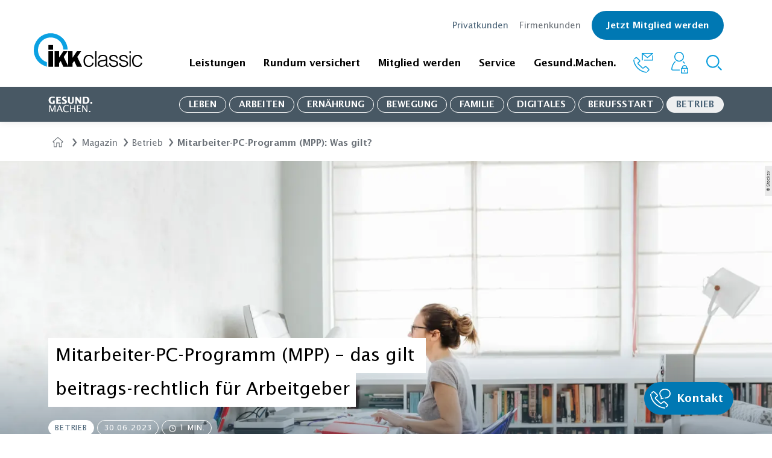

--- FILE ---
content_type: text/html;charset=UTF-8
request_url: https://www.ikk-classic.de/gesund-machen/betrieb-aktuell/mitarbeiter-pc-programm-beitragsrechtlich
body_size: 99985
content:
<!DOCTYPE html>
<html lang="de">
<head>
    <link rel="preload" href="/.resources/ikk-website-module/webresources/css/preloads-gesund-machen.css?v=f84f92c47710bdcbdd04b17e32a2b57b8171c5b6" as="style">
    <link type="text/css" rel="stylesheet" href="/.resources/ikk-website-module/webresources/css/preloads-gesund-machen.css?v=f84f92c47710bdcbdd04b17e32a2b57b8171c5b6">
<title>Was gilt beitragsrechtlich bei Mitarbeiter-PC-Programmen (MPP)?</title>
<meta charset="UTF-8">
<meta name="viewport" content="width=device-width">
<meta name="description" content="Geldwerter Vorteil? Das gilt beitragsrechtlich bei Mitarbeiter-PC-Programmen (MPP)">
<meta name="robots" content="index, follow">
<meta property="og:title" content="Was gilt beitragsrechtlich bei Mitarbeiter-PC-Programmen (MPP)?" />
<meta property="og:description" content="IKK classic" />

<meta property="og:type" content="website" />
<meta property="og:url" content="https://www.ikk-classic.de/gesund-machen/betrieb-aktuell/mitarbeiter-pc-programm-beitragsrechtlich" />
    <meta property="og:image" content="https://cdn.ikk-classic.de/exporter/13749_ikkc_weblow-2x1-large_jpg.jpg">
<meta property="og:site_name" content="IKK classic" />


<meta name="twitter:card" content="summary" />
<meta name="twitter:site" content="@ikkclassic" />
<meta name="twitter:title" content="IKK classic – Was gilt beitragsrechtlich bei Mitarbeiter-PC-Programmen (MPP)?" />
<meta name="twitter:description" content="IKK classic" />
<meta property="twitter:image" content="https://cdn.ikk-classic.de/exporter/13749_ikkc_weblow-2x1-large_jpg.jpg"> 
<meta name="twitter:url" content="https://www.ikk-classic.de/gesund-machen/betrieb-aktuell/mitarbeiter-pc-programm-beitragsrechtlich" />

<link rel="preload" href="/.resources/ikk-website-module/webresources/css/preloads.css?v=f84f92c47710bdcbdd04b17e32a2b57b8171c5b6" as="style">
<link type="text/css" rel="stylesheet" href="/.resources/ikk-website-module/webresources/css/preloads.css?v=f84f92c47710bdcbdd04b17e32a2b57b8171c5b6">

<link rel="stylesheet" href="/.resources/ikk-website-module/webresources/css/style.css?v=f84f92c47710bdcbdd04b17e32a2b57b8171c5b6" media="all">
<link rel="stylesheet" href="/.resources/ikk-website-module/webresources/css/medium-max.css?v=f84f92c47710bdcbdd04b17e32a2b57b8171c5b6" media="all and (max-width: 1023px)">
<link rel="stylesheet" href="/.resources/ikk-website-module/webresources/css/small-max.css?v=f84f92c47710bdcbdd04b17e32a2b57b8171c5b6" media="all and (max-width: 767px)">
<link rel="stylesheet" href="/.resources/ikk-website-module/webresources/css/xsmall-max.css?v=f84f92c47710bdcbdd04b17e32a2b57b8171c5b6" media="all and (max-width: 359px)">
<link rel="stylesheet" href="/.resources/ikk-website-module/webresources/css/small-only.css?v=f84f92c47710bdcbdd04b17e32a2b57b8171c5b6" media="all and (min-width: 360px) and (max-width: 767px)">
<link rel="stylesheet" href="/.resources/ikk-website-module/webresources/css/medium.css?v=f84f92c47710bdcbdd04b17e32a2b57b8171c5b6" media="all and (min-width: 768px)">
<link rel="stylesheet" href="/.resources/ikk-website-module/webresources/css/medium-only.css?v=f84f92c47710bdcbdd04b17e32a2b57b8171c5b6" media="all and (min-width: 768px) and (max-width: 1023px)">
<link rel="stylesheet" href="/.resources/ikk-website-module/webresources/css/large.css?v=f84f92c47710bdcbdd04b17e32a2b57b8171c5b6" media="all and (min-width: 1024px)">
<link rel="stylesheet" href="/.resources/ikk-website-module/webresources/css/large-only.css?v=f84f92c47710bdcbdd04b17e32a2b57b8171c5b6" media="all and (min-width: 1024px) and (max-width: 1279px)">


    <link rel="canonical" href="https://www.ikk-classic.de/gesund-machen/betrieb-aktuell/mitarbeiter-pc-programm-beitragsrechtlich" />

<script type="application/ld+json">
{
    "@context": "https://schema.org",
    "@type": "Article",
    "headline": "Geldwerter Vorteil? Das gilt beitragsrechtlich bei Mitarbeiter-PC-Programmen (MPP)",
    "description": "",
    "datePublished": "2025-07-14T13:17:53.988+02:00",
    "dateModified": "2025-08-06T15:17:26.963+02:00",
    "author": {
        "@type": "Person",
        "name": "IKK classic - Redaktion"
    },
    "publisher": {
        "@type": "Organization",
        "name": "IKK classic",
        "logo": {
            "@type": "ImageObject",
            "url": "https://cdn.ikk-classic.de/exporter/7049_original.svg"
        }
},
"mainEntityOfPage": {
    "@type": "WebPage",
    "@id": "https://www.ikk-classic.de/gesund-machen/betrieb-aktuell/mitarbeiter-pc-programm-beitragsrechtlich"
},
    "image": {
    "@type": "ImageObject",
    "url": "https://cdn.ikk-classic.de/exporter/13749_ikkc_weblow-2x1-large_jpg.jpg",
    "height": 500,
    "width": 1000
},
"articleSection": "Betrieb",
"keywords": "Betrieb, Arbeiten"
}
</script>
<script type="application/ld+json">
    {
        "@context": "https://schema.org/",
        "@type": "BreadcrumbList",
        "itemListElement": [
                            {
                    "@type": "ListItem",
                    "position": 1,
                    "name": "Startseite",
                    "item": "/pk"
                    },
                {
                    "@type": "ListItem",
                    "position": 2,
                    "name": "Magazin",
                    "item": "/gesund-machen"
                    },
                {
                    "@type": "ListItem",
                    "position": 3,
                    "name": "Betrieb",
                    "item": "/gesund-machen/betrieb-aktuell"
                    },
                {
                    "@type": "ListItem",
                    "position": 4,
                    "name": "Mitarbeiter-PC-Programm (MPP): Was gilt?",
                    "item": "/gesund-machen/betrieb-aktuell/mitarbeiter-pc-programm-beitragsrechtlich"
                    }
        ]
    }
</script>

        <link rel="preconnect" href="https://responder.wt-safetag.com">
<script>
window._tiConfig = window._tiConfig || {
    tiDomain: 'responder.wt-safetag.com',
    tiId: '376489331160194',
    // customDomain: 'sub.domain.tld',
    // customPath: 'js/container_script.js',
    option: {}
};

/** start TagIntegration loader  */
(function(a,d,c,f){a.wts=a.wts||[];var g=function(b){var a="";b.customDomain&&b.customPath?a=b.customDomain+"/"+b.customPath:b.tiDomain&&b.tiId&&(a=b.tiDomain+"/resp/api/get/"+b.tiId+"?url="+encodeURIComponent("https://"+d.location.host+"/")+"&v=5");if(b.option)for(var c in b.option)a+="&"+c+"="+encodeURIComponent(b.option[c]);return a};if(-1===d.cookie.indexOf("wt_r=1")){var e=d.getElementsByTagName(c)[0];c=d.createElement(c);c.async=!0;c.onload=function(){if("undefined"!==typeof a.wt_r&&!isNaN(a.wt_r)){var b=
new Date,c=b.getTime()+1E3*parseInt(a.wt_r);b.setTime(c);d.cookie="wt_r=1;path=/;expires="+b.toUTCString()}};c.onerror=function(){"undefined"!==typeof a.wt_mcp_hide&&"function"===typeof a.wt_mcp_hide.show&&(a.wt_mcp_hide.show(),a.wt_mcp_hide.show=function(){})};c.src="//"+g(f);e.parentNode.insertBefore(c,e)}})(window,document,"script",_tiConfig);

/** end TagIntegration loader */
</script>
        <script>
  window.dataLayer = window.dataLayer || [];
  function gtag() { dataLayer.push(arguments); }
  gtag('consent', 'default', {
    'ad_user_data': 'denied',
    'ad_personalization': 'denied',
    'ad_storage': 'denied',
    'analytics_storage': 'denied',
    'wait_for_update': 2000,
  });
  </script>
        <script>
  var UC_UI_SUPPRESS_CMP_DISPLAY = true;
</script>
<link rel="preconnect" href="//privacy-proxy.usercentrics.eu">
<link rel="preload" href="//privacy-proxy.usercentrics.eu/latest/uc-block.bundle.js" as="script">
<script id="usercentrics-cmp" data-settings-id="LLvonyjnv" src="https://app.usercentrics.eu/browser-ui/latest/loader.js" async></script>
<script type="application/javascript" src="https://privacy-proxy.usercentrics.eu/latest/uc-block.bundle.js"></script>
<script>
    uc.blockOnly([
       'S1pcEj_jZX',
       'BJz7qNsdj-7'
    ]);
</script>
        <script type="text/plain" data-usercentrics="Google Tag Manager">(function(w,d,s,l,i){w[l]=w[l]||[];w[l].push({'gtm.start':new Date().getTime(),event:'gtm.js'});var f=d.getElementsByTagName(s)[0],j=d.createElement(s),dl=l!='dataLayer'?'&l='+l:'';j.async=true;j.src='https://www.ikk-classic.de/data/gtm.js?id='+i+dl;f.parentNode.insertBefore(j,f);})(window,document,'script','dataLayer','GTM-WFB2GSDQ');</script>
        <script type="text/plain" data-usercentrics="Google Tag Manager">(function(w,d,s,l,i){w[l]=w[l]||[];w[l].push({'gtm.start':new Date().getTime(),event:'gtm.js'});var f=d.getElementsByTagName(s)[0],j=d.createElement(s),dl=l!='dataLayer'?'&l='+l:'';j.async=true;j.src='https://www.googletagmanager.com/gtm.js?id='+i+dl;f.parentNode.insertBefore(j,f);})(window,document,'script','dataLayer','GTM-WSG2HW6P');</script>
        <script type="text/plain" data-usercentrics="Kameleoon A/B Testing">
window.kameleoonQueue = window.kameleoonQueue || [];
var scriptNode = document.createElement("script");
scriptNode.src = "//hnc5t8yrq9.kameleoon.io/kameleoon.js";
scriptNode.type = "text/javascript";
scriptNode.async = true;
scriptNode.setAttribute("data-tagmanager", true);
document.head.appendChild(scriptNode);
</script>
</head>
<body class="gesund-machen-article">
        <div id="consent-settings-modal-v2" class="modal closed" data-module="modal" data-target-name="usercentrics-modal">
  <div class="modal-overlay">
    <div class="modal-content">
      <button class="close-btn close-modal" aria-label="Einstellungen speichern & schließen"></button>
      <div class="modal-body">
        <p class="h2">Verwalten Sie Ihre Cookie-Einstellungen</p>
        <p>
          Setzen Sie einen Haken bei "Marketing", "Analyse" oder beidem und bestätigen Sie, über 16 Jahre alt zu sein.
        </p>
        <section class="tabs-section" data-module="tabs">
          <div>
            <div>
              <div>
                <div class="tabs">
                  <ul>
                    <li class="active" data-target="settingsTab">
                      <a href="#">Einstellungen</a>
                    </li>
                    <li data-target="historyTab">
                      <a href="#" >History</a>
                    </li>
                  </ul>
                  <div class="underline-slide"></div>
                </div>
                <div class="tabs-items">
                  <div class="tab-item active unfaded" data-target-name="settingsTab">
                    <div class="uc-embed" uc-data="optInCheckboxWithLabel, description" uc-embedding-type="category" uc-styling="false" uc-show-toggle="true"></div>
                  </div>
                  <div class="tab-item faded" data-target-name="historyTab">
                    <div id="usercentrics-consent-history" tabindex="0"></div>
                  </div>
                </div>
              </div>
            </div>
          </div>
        </section>
        <div class="p-t-24 text-center">
          <a class="text-link" href="" role="button" title="Einstellungen - Details öffnen" data-module="modal" data-target="usercentrics-extended-modal">
            Einstellungen - Details öffnen
          </a>
        </div>
        <div class="p-l-16 p-r-16 text-center" id="close-consent-settings">
          <button class="btn close-modal">
            <span class="_btn-label">Einstellungen speichern</span>
          </button>
        </div>
      </div>
    </div>
  </div>
</div>
<div id="consent-settings-extended-modal-v2" class="modal closed" data-module="modal" data-target-name="usercentrics-extended-modal">
  <div class="modal-overlay">
    <div class="modal-content">
      <button class="close-btn close-modal"></button>
      <div class="modal-body">
        <div class="uc-embed" uc-data="all" uc-embedding-type="category" uc-styling="false" uc-show-toggle="true"></div>
      </div>
    </div>
  </div>
</div>
<div id="consent-layer-modal-v2" class="modal closed" data-module="modal" data-target-name="usercentrics-consent-layer-modal" data-modal-focus-element=".modal-body > h2">
  <div class="modal-overlay">
    <div class="modal-content">
      <button class="close-btn close-modal"></button>
      <div class="modal-body" data-module="usercentrics" data-uc-version="2">
        <p class="h2">Cookies</p>
        <p>
          Wir verwenden unterschiedliche Cookies, um Ihnen ein optimales Website-Erlebnis zu ermöglichen. Cookies sind kleine Dateien, die in Ihrem Browser gespeichert werden. Einige davon sind zwingend erforderlich &ndash;
          sie gewährleisten, dass Ihr Website-Besuch reibungslos verläuft.<br><br>
          Sie selbst entscheiden, welche Daten wir verwenden dürfen. Sie können die Verwendung auch <a id="deny-all-cookies-btn" role="button" href="" title="Cookies ablehnen">ablehnen</a> oder durch einen Klick auf "Zustimmen" die Nutzung aller Cookies akzeptieren. Ihre Cookie-Einstellungen können jederzeit im Nachhinein angepasst werden.<br><br>
          Wenn Sie der Nutzung zustimmen, können wir Ihren Besuch auf Ihre Bedürfnisse anpassen. Cookies helfen dabei,
          Sie wiederzuerkennen und Ihnen die Informationen anzuzeigen, die Sie auch wirklich interessieren. Weitere
          Informationen zur Nutzung von Daten finden Sie in unserer
          <a href="/datenschutzerklaerung" title="Datenschutzerklärung" target="_blank">Datenschutzerklärung</a>.
        </p>
      </div>
      <div id="usercentrics-modal-actions" class="row">
        <div id="open-settings-modal-btn" class="col-xs-12 col-sm-12 col-md-6">
          <button class="btn open-settings-modal" data-module="modal" data-target="usercentrics-modal">
            <span class="_btn-label">Einstellungen anpassen</span>
          </button>
        </div>
        <div id="accept-all-cookies-btn" class="col-xs-12 col-sm-12 col-md-6">
          <button class="btn close-modal">
            <span class="_btn-label">Zustimmen</span>
          </button>
        </div>
      </div>
    </div>
  </div>
</div>

<header class="header __pnk" data-module="mega-menu-pnk">
    <div class="wrapper container-fluid">
        <div class="row">
            <div class="col-lg-2 col-md-3 col-sm-6 col-xs-6 align-items-end">
                <div class="site-logo">
                                        <a href="/pk"><svg role="img" aria-labelledby="pnkIkkLogoSvgTitle" width="180" height="57" viewBox="0 0 257 81" version="1.1" xmlns="http://www.w3.org/2000/svg" xmlns:xlink="http://www.w3.org/1999/xlink">
    <title id="pnkIkkLogoSvgTitle">IKK classic</title>
    <g id="ikk-logo-a" stroke="none" stroke-width="1" fill="none" fill-rule="evenodd">
        <g id="ikk-logo-b" fill-rule="nonzero">
            <g id="ikk-logo-c" transform="translate(0.000000, -1.000000)">
                <path d="M70.06,39.85 C67.75,16.19 49.08,11 40,11 C23.4084237,11.0386154 9.98340207,24.508387 10,41.1 C10,50.62 15.1,63.98 30.88,69.56 L30.88,80.23 C1.25,71.19 -1.78881839e-15,46.29 -1.78881839e-15,41.1 C-0.0246577727,22.9460144 12.1646372,7.04591209 29.7022385,2.35545976 C47.2398398,-2.33499258 65.7389887,5.35744887 74.78,21.1 C79.4,28.98 79.88,35.52 80.26,39.85 L70.06,39.85 Z" id="shape" fill="#0BA1E2"></path>
                <path d="M45.86,29.08 L45.86,40.19 L34.45,40.19 L34.45,29.08 L45.86,29.08 Z M34.45,80.23 L34.45,43.73 L45.86,43.73 L45.86,80.23 L34.45,80.23 Z M59.86,43.73 L59.86,58.87 L69.93,43.73 L80.09,43.73 L70.79,57.15 L81.44,78.7 L81.44,43.73 L91.89,43.73 L91.89,58.87 L102.05,43.73 L112.12,43.73 L102.92,57.15 L114.23,80.23 L102.05,80.23 L95.72,66.63 L91.89,72 L91.89,80.23 L69.93,80.23 L63.7,66.63 L59.86,72 L59.86,80.23 L49.41,80.23 L49.41,43.73 L59.86,43.73 Z M138.49,61.46 C137.34,57.46 134.56,54.94 130.34,54.94 C123.82,54.94 121.13,60.88 121.13,66.53 C121.13,72.18 123.82,78 130.34,78 C135.04,78 138.01,75.22 138.68,70.72 L142,70.72 C140.84,76.72 137.11,80.87 130.2,80.87 C121.48,80.87 117.64,74.65 117.64,66.5 C117.64,58.94 122.05,52.04 130.2,52.04 C136.43,52.04 140.56,55.04 141.52,61.33 L138.45,61.33 L138.49,61.46 Z M145.3,80.23 L145.3,43.73 L148.46,43.73 L148.46,80.23 L145.3,80.23 Z M165.43,64.24 C166.837172,64.1434592 168.223933,63.8506239 169.55,63.37 C170.61,62.89 170.7,61.46 170.7,60.5 C170.7,57.24 168.79,54.94 163.9,54.94 C159.49,54.94 156.51,56.38 155.9,61.07 L152.64,61.07 C153.12,54.66 157.91,52.07 163.86,52.07 C169.42,52.07 173.73,54.27 173.73,60.59 L173.73,75.44 C173.73,77.93 174.4,78.51 177.09,77.55 L177.09,80 C176.292181,80.2963337 175.450804,80.458527 174.6,80.48 C174.114773,80.4659902 173.632255,80.4023247 173.16,80.29 C171.05,80 170.66,78.09 170.66,76.29 C168.08577,79.1918663 164.378863,80.8337053 160.5,80.79 C155.71,80.79 151.39,78.2 151.39,72.93 C151.39,68.33 154.56,65.56 160.98,64.69 L165.43,64.24 Z M170.7,65.86 C168.08961,66.8292363 165.33407,67.3499149 162.55,67.4 C157.76,67.78 154.88,69.5 154.88,73.24 C154.88,76.59 157.76,78.13 160.88,78.13 C165.88,78.13 170.88,75.73 170.88,70.13 L170.88,65.86 L170.7,65.86 Z M181.35,71.61 C182.35,76.31 184.8,78.03 189.5,78.03 C194.2,78.03 196.21,75.64 196.21,72.95 C196.21,64.95 178.66,70.65 178.66,59.95 C178.66,55.45 182.21,52.19 188.25,52.19 C194.29,52.19 198.03,54.59 198.8,60.82 L195.73,60.82 C195.15,56.6 192.28,55.07 188.35,55.07 C184.42,55.07 182.21,56.98 182.21,59.76 C182.21,67.23 199.76,62.54 199.76,73.08 C199.76,78.25 195.06,81.08 188.63,81.08 C182.2,81.08 178.47,76.96 178.28,71.79 L181.35,71.79 L181.35,71.61 Z M205.13,71.61 C206.13,76.31 208.58,78.03 213.28,78.03 C217.98,78.03 220,75.64 220,73 C220,65 202.45,70.7 202.45,60 C202.45,55.5 206,52.24 212.04,52.24 C218.08,52.24 221.82,54.64 222.59,60.87 L219.33,60.87 C218.75,56.65 215.88,55.12 211.94,55.12 C208,55.12 205.8,57 205.8,59.73 C205.8,67.2 223.34,62.51 223.34,73.05 C223.34,78.22 218.65,81.05 212.22,81.05 C205.79,81.05 202.06,76.93 201.87,71.76 L205.13,71.76 L205.13,71.61 Z M226.51,43.73 L229.67,43.73 L229.67,48.42 L226.51,48.42 L226.51,43.73 Z M226.51,52.84 L229.67,52.84 L229.67,80.14 L226.51,80.14 L226.51,52.84 Z M253.45,61.46 C252.3,57.46 249.52,54.94 245.3,54.94 C238.78,54.94 236.1,60.88 236.1,66.53 C236.1,72.18 238.69,78 245.3,78 C250,78 252.97,75.22 253.64,70.72 L257,70.72 C255.85,76.72 252.11,80.87 245.21,80.87 C236.48,80.87 232.65,74.65 232.65,66.5 C232.65,58.94 237.06,52.04 245.21,52.04 C251.44,52.04 255.56,55.04 256.52,61.33 L253.45,61.33 L253.45,61.46 Z" id="ikk" fill="#000000"></path>
            </g>
        </g>
    </g>
</svg>
</a>
                </div>
            </div>
            <div class="col-lg-10 col-md-9 col-sm-6 col-xs-6">
                <div class="header-right-top">
<ul class="header-top-nav">
            <li class="active"><a href="/pk">Privatkunden</a></li>
        <li><a href="/fk">Firmenkunden</a></li>
    <li>
        <a class="btn text-link-btn m-t-0" href="/formulare/mitglied-werden">
            <span class="_btn-label">Jetzt Mitglied werden</span>
        </a>
    </li>
</ul>
                </div>
                <div class="header-right-bottom search-mobile-hidden">
<nav class="navigation-main">
    <ul class="flat nav">
        <li class="mouse-over">
            <div class="submenu-mobile-header search-mobile-opened">
                <div class="mobile-icons">

            <a href="/pk/sp/kontakt">
<svg role="img" aria-labelledby="pnkNaviMobileContactSvgTitle" width="33px" height="32px" viewBox="0 0 33 32" version="1.1" xmlns="http://www.w3.org/2000/svg" xmlns:xlink="http://www.w3.org/1999/xlink">
    <title id="pnkNaviMobileContactSvgTitle">Kontakt</title>
    <g id="rundum-versichert-/-content-page" stroke="none" stroke-width="1" fill="none" fill-rule="evenodd">
        <g id="tablet-/-content-page-/-Schwangerschaft-KuenstlicheBefruchtung" transform="translate(-508.000000, -88.000000)" fill="#0a9edd" fill-rule="nonzero">
            <g id="navigation-main">
                <g id="icon-set" transform="translate(500.000000, 80.000000)">
                    <g id="icon-contact">
                        <g id="Atoms-/-icons-/-function-/-contact">
                            <path d="M31.096891,39.5947297 C25.3426182,39.0142144 19.9549651,36.5005956 15.8131073,32.4640541 C11.517837,28.3163514 8.8194586,22.8247297 8.40310725,17.4016216 C8.38481168,17.2093527 8.44788856,17.0182106 8.57702617,16.8745946 C8.70411944,16.7328955 8.88235642,16.6475693 9.07243158,16.6374324 L9.36229644,16.6374324 C9.73389971,16.6252149 10.0484399,16.9094661 10.0737829,17.2804054 C10.4585127,22.3240541 12.9777018,27.4362162 16.9936478,31.3151351 C20.8503872,35.0761783 25.8648336,37.4236821 31.2233775,37.9767568 C31.5973306,38.0102779 31.8772197,38.3344828 31.85581,38.7093243 L31.85581,38.9412162 C31.83629,39.3089214 31.5336205,39.5977282 31.1654046,39.6 L31.096891,39.5947297 Z M33.2049991,37.845 C33.0261076,37.8435833 32.8545277,37.77382 32.7254046,37.65 L32.5409451,37.4708108 C32.4042912,37.339926 32.3263591,37.1593517 32.324864,36.9701351 C32.3169908,36.7714252 32.3958446,36.5790988 32.5409451,36.4431081 L34.3381073,34.7513514 C34.482049,34.614565 34.5606778,34.4227875 34.5541883,34.2243243 C34.5593432,34.0261038 34.4809282,33.8348477 34.3381073,33.6972973 L30.2220262,29.7551351 C30.0804233,29.6202328 29.8904563,29.5480454 29.6949991,29.5548649 C29.4788755,29.5564736 29.2708039,29.6370779 29.1099991,29.7814865 L26.7752694,31.7051351 C26.2899764,32.0882989 25.691263,32.2996095 25.0729721,32.3059459 C24.4545747,32.3127687 23.8582939,32.0761493 23.412837,31.6471622 L16.3085127,24.78 C15.8213693,24.3139331 15.5566996,23.6618484 15.5812154,22.9881081 C15.5964743,22.3733058 15.8794424,21.7958199 16.3559451,21.407027 L18.6590532,19.515 C18.7761258,19.4148635 18.8435228,19.2685157 18.8435127,19.1144595 C18.8502476,18.896328 18.7640395,18.6855969 18.6063505,18.5347297 L14.131891,14.1972973 C13.9884029,14.0648031 13.8001674,13.9913913 13.604864,13.9917568 C13.4093639,13.9903323 13.2207529,14.0638906 13.077837,14.1972973 L11.2385127,15.9681081 C11.111276,16.0948074 10.9384676,16.1650701 10.7589181,16.1631081 C10.5797022,16.1633354 10.4075317,16.093332 10.2793235,15.9681081 L10.094864,15.7783784 C9.95757486,15.6480263 9.87983581,15.4670172 9.87983581,15.2777027 C9.87983581,15.0883882 9.95757486,14.9073791 10.094864,14.777027 L11.8814856,13.0589189 C12.8432425,12.1467341 14.3506747,12.1467341 15.3124316,13.0589189 L19.7974316,17.3963514 C20.2848317,17.8644301 20.5494075,18.5182006 20.5247289,19.1935135 C20.5094699,19.8083158 20.2265018,20.3858017 19.7499991,20.7745946 L17.4521613,22.6666216 C17.3345126,22.7645699 17.2652664,22.9088329 17.2624316,23.0618919 C17.2601346,23.2791984 17.3456485,23.4882324 17.4995937,23.6416216 L24.6091883,30.492973 C24.736841,30.6145155 24.9072842,30.680799 25.0835127,30.6774324 C25.3234498,30.6694951 25.5544496,30.5844871 25.7422964,30.435 L26.9597289,29.4810811 L27.9663505,28.5956757 C28.2843003,28.3074088 28.6678465,28.1011622 29.0836478,27.9948649 C29.2887796,27.944062 29.4994886,27.9192727 29.71081,27.9210811 C30.3403401,27.915551 30.947227,28.1556589 31.4025667,28.5904054 L35.5186478,32.5641892 C35.9702248,32.9984095 36.2254294,33.5978508 36.2254294,34.2243243 C36.2254294,34.8507979 35.9702248,35.4502392 35.5186478,35.8844595 L33.7004046,37.65 C33.572605,37.7725824 33.4031441,37.8422497 33.2260802,37.845 L33.2049991,37.845 Z M24.7409451,21.132973 C23.3962826,19.8070291 22.6292329,18.003989 22.6064856,16.1156757 C22.5801343,11.8625676 26.5170262,8.4 31.3551343,8.4 C36.1932424,8.4 40.1301343,11.8625676 40.1301343,16.1104054 C40.1301343,20.3582432 36.1932424,23.8260811 31.3551343,23.8260811 L31.2339181,23.8260811 C31.0506329,23.8198091 30.8907185,23.6998733 30.8333775,23.5256757 C30.658886,23.1440238 30.688612,22.7001144 30.9124316,22.3451351 C31.0243886,22.2509039 31.1666582,22.2003608 31.3129721,22.2028378 L31.3867559,22.2028378 C35.2814856,22.2028378 38.4436478,19.4675676 38.4436478,16.1104054 C38.4436478,12.7532432 35.2814856,10.0232432 31.3551343,10.0232432 C27.4287829,10.0232432 24.25081,12.7532432 24.25081,16.1104054 C24.284205,17.775125 25.0402232,19.3429491 26.3220262,20.4056757 L26.3799991,20.4531081 L26.3799991,22.967027 L28.4881073,22.3767568 C28.5440337,22.3686845 28.6008295,22.3686845 28.6567559,22.3767568 C28.9278187,22.3783429 29.1666295,22.5553187 29.2470262,22.8141892 L29.3577018,23.1883784 C29.4066281,23.3487079 29.3875747,23.5220942 29.3049991,23.667973 C29.2278112,23.815001 29.0917749,23.9222973 28.93081,23.9631081 L24.6882424,25.1278378 L24.7409451,21.132973 Z" id="call"></path>
                        </g>
                    </g>
                </g>
            </g>
        </g>
    </g>
</svg>
            </a>

            <a href="https://meine.ikk-classic.de" target="_blank">
<svg role="img" aria-labelledby="pnkNaviMobileOnlineSvgTitle" width="28px" height="36px" viewBox="0 0 28 36" version="1.1" xmlns="http://www.w3.org/2000/svg" xmlns:xlink="http://www.w3.org/1999/xlink">
    <title id="pnkNaviMobileOnlineSvgTitle">Onlinefiliale</title>
    <g id="symbols" stroke="none" stroke-width="1" fill="none" fill-rule="evenodd">
        <g id="global-/-header" transform="translate(-1193.000000, -88.000000)" fill-rule="nonzero">
            <g id="icon-set" transform="translate(1118.000000, 79.000000)">
                <g id="icon" transform="translate(64.000000, 0.000000)">
                    <rect id="icon-size" x="0" y="0" width="48" height="48" fill="transparent"></rect>
                    <g id="Group" transform="translate(11.000000, 9.000000)" fill="#0a9edd">
                        <path d="M6.5848585,15.779 C6.72514475,15.903 6.86543101,16.027 7.01610883,16.1406667 C7.13154176,16.2388273 7.19800136,16.3822992 7.19800136,16.5333333 C7.19800136,16.6843675 7.13154176,16.8278394 7.01610883,16.926 C4.15842586,19.3956667 2.08011097,23.5651667 1.56053225,28.4838333 C1.54155722,28.7094326 1.61886862,28.9325666 1.77355953,29.0986667 C1.93198518,29.2828503 2.16371336,29.3886212 2.40744557,29.388 L14.0167949,29.3869472 C14.0056472,29.5898814 14,29.7942812 14,30 C14,30.337337 14.0151849,30.6711273 14.0449084,31.0007248 L2.40744557,31 C1.71422211,30.9873551 1.05877438,30.6835101 0.603329328,30.1636683 C0.14788427,29.643827 -0.0649938601,28.9565706 0.0173834477,28.272 C0.599311616,23.0123333 2.8023254,18.5276667 5.91979773,15.779 C6.11244768,15.619436 6.39220855,15.619436 6.5848585,15.779 Z M20.0783179,15.7635 C21.150059,16.7116115 22.1154704,17.8681168 22.9442725,19.1916678 C22.3936814,19.2958983 21.8585339,19.440733 21.3411249,19.6231703 C20.6429068,18.5852215 19.8523974,17.6755877 18.9923984,16.9208333 C18.8713908,16.8227127 18.8011733,16.6756804 18.8011733,16.5204167 C18.8011733,16.365153 18.8713908,16.2181206 18.9923984,16.12 C19.1378804,16.0063333 19.2781667,15.8875 19.4132571,15.7635 C19.6059071,15.603936 19.885668,15.603936 20.0783179,15.7635 Z M12.9912641,7.10542736e-15 C17.3746056,0.0639528972 20.8927414,3.58309557 20.9614159,7.91227162 L20.9616017,8.15816667 C21.0251933,12.5992099 17.4573102,16.2511738 12.9912641,16.3163333 C8.52521813,16.2511738 4.95733501,12.5992099 5.02092654,8.15816667 C4.95733501,3.71712345 8.52521813,0.0651595557 12.9912641,7.10542736e-15 Z M12.9912641,1.612 C9.40826055,1.66582749 6.54610679,4.59517307 6.59525007,8.15816667 C6.54609005,11.7220276 9.40743197,14.6528537 12.9912641,14.7095 C16.5750963,14.6528537 19.4364382,11.7220276 19.3872782,8.15816667 C19.4364215,4.59517307 16.5742677,1.66582749 12.9912641,1.612 Z" id="Combined-Shape"></path>
                        <path d="M26.6950657,36 L17.3051517,36 C16.5842729,36 16,35.4194753 16,34.7037037 L16,27.9640432 C16,27.2480556 16.5842729,26.6677469 17.3051517,26.6677469 L17.5563934,26.6677469 L17.5563934,26.4134568 L17.5646594,26.4134568 C17.5655295,23.9759877 19.5554508,22 22.0097886,22 C24.4647789,22 26.4336003,23.9766358 26.4336003,26.4149691 C26.4336003,26.5041975 26.4370807,26.5869444 26.4372982,26.6677469 L26.6948482,26.6677469 C27.415727,26.6677469 28,27.2480556 28,27.9640432 L28,34.7037037 C28.0002174,35.4196914 27.416162,36 26.6950657,36 Z M22.0187071,23.5562037 C20.4327303,23.5562037 19.1471558,24.8330556 19.1465032,26.4078395 L19.1410651,26.4078395 L19.1410651,26.6677469 L24.878077,26.6677469 L24.878077,26.6472222 C24.8854728,26.572037 24.8911285,26.4942593 24.8911285,26.4089198 C24.890911,24.8334877 23.6049015,23.5562037 22.0187071,23.5562037 Z M26.4416487,28.7478704 C26.4416487,28.4613889 26.2078091,28.2293519 25.9195881,28.2293519 L18.0819345,28.2293519 C17.7937135,28.2293519 17.5598738,28.4613889 17.5598738,28.7478704 L17.5598738,33.9285185 C17.5598738,34.215 17.7937135,34.447037 18.0819345,34.447037 L25.9195881,34.447037 C26.2078091,34.447037 26.4416487,34.214784 26.4416487,33.9285185 L26.4416487,28.7478704 Z M22.1272522,32.8841358 L21.8662219,32.8841358 C21.5070876,32.8841358 21.2160388,32.5950617 21.2160388,32.2383642 L21.2160388,30.4468827 C21.2160388,30.0901852 21.5070876,29.8011111 21.8662219,29.8011111 L22.1272522,29.8011111 C22.4863865,29.8011111 22.7774354,30.0901852 22.7774354,30.4468827 L22.7774354,32.2383642 C22.7776528,32.5950617 22.4863865,32.8841358 22.1272522,32.8841358 Z" id="Shape"></path>
                    </g>
                </g>
            </g>
        </g>
    </g>
</svg>
            </a>
                    <a href="#" class="search"><svg role="img" aria-labelledby="pnkNaviMobileSearchSvgTitle" width="26px" height="26px" viewBox="0 0 24 24" version="1.1" xmlns="http://www.w3.org/2000/svg" xmlns:xlink="http://www.w3.org/1999/xlink">
    <title id="pnkNaviMobileSearchSvgTitle">Suche</title>
    <g id="Symbols" stroke="none" stroke-width="1" fill="none" fill-rule="evenodd">
        <g id="Organism-/-global-/-header-/-default" transform="translate(-1256.000000, -116.000000)" fill="#0a9edd" fill-rule="nonzero">
            <g id="molecules-/-global-/-header-/-default">
                <g id="navigation-main" transform="translate(416.000000, 88.000000)">
                    <g id="icon-search" transform="translate(840.000000, 28.000000)">
                        <path d="M17.0710678,17.0710678 C13.1658249,20.9763107 6.83417511,20.9763107 2.92893219,17.0710678 C-0.976310729,13.1658249 -0.976310729,6.83417511 2.92893219,2.92893219 C6.83417511,-0.976310729 13.1658249,-0.976310729 17.0710678,2.92893219 C20.9763107,6.83417511 20.9763107,13.1658249 17.0710678,17.0710678 Z M15.6568542,15.6568542 C18.7810486,12.5326599 18.7810486,7.46734008 15.6568542,4.34314575 C12.5326599,1.21895142 7.46734008,1.21895142 4.34314575,4.34314575 C1.21895142,7.46734008 1.21895142,12.5326599 4.34314575,15.6568542 C7.46734008,18.7810486 12.5326599,18.7810486 15.6568542,15.6568542 Z M17.0710678,18.4852814 L18.4852814,17.0710678 L23.4350288,22.0208153 C23.8255531,22.4113396 23.8255531,23.0445046 23.4350288,23.4350288 C23.0445046,23.8255531 22.4113396,23.8255531 22.0208153,23.4350288 L17.0710678,18.4852814 Z" id="Combined-Shape"></path>
                    </g>
                </g>
            </g>
        </g>
    </g>
</svg>
</a>
                </div>
                <div class="search-header" data-module="search" data-request-url="/suche">
                    <input type="" name="" placeholder="Ihr Suchbegriff" autocomplete="off">
                    <button type="submit"><svg role="img" aria-labelledby="pnkMobileSearchFormSvgTitle" width="26px" height="26px" viewBox="0 0 24 24" version="1.1" xmlns="http://www.w3.org/2000/svg" xmlns:xlink="http://www.w3.org/1999/xlink">
    <title id="pnkMobileSearchFormSvgTitle">Suche</title>
    <g stroke="none" stroke-width="1" fill="none" fill-rule="evenodd">
        <g transform="translate(-1256.000000, -116.000000)" fill="#0a9edd" fill-rule="nonzero">
            <g>
                <g transform="translate(416.000000, 88.000000)">
                    <g transform="translate(840.000000, 28.000000)">
                        <path d="M17.0710678,17.0710678 C13.1658249,20.9763107 6.83417511,20.9763107 2.92893219,17.0710678 C-0.976310729,13.1658249 -0.976310729,6.83417511 2.92893219,2.92893219 C6.83417511,-0.976310729 13.1658249,-0.976310729 17.0710678,2.92893219 C20.9763107,6.83417511 20.9763107,13.1658249 17.0710678,17.0710678 Z M15.6568542,15.6568542 C18.7810486,12.5326599 18.7810486,7.46734008 15.6568542,4.34314575 C12.5326599,1.21895142 7.46734008,1.21895142 4.34314575,4.34314575 C1.21895142,7.46734008 1.21895142,12.5326599 4.34314575,15.6568542 C7.46734008,18.7810486 12.5326599,18.7810486 15.6568542,15.6568542 Z M17.0710678,18.4852814 L18.4852814,17.0710678 L23.4350288,22.0208153 C23.8255531,22.4113396 23.8255531,23.0445046 23.4350288,23.4350288 C23.0445046,23.8255531 22.4113396,23.8255531 22.0208153,23.4350288 L17.0710678,18.4852814 Z"></path>
                    </g>
                </g>
            </g>
        </g>
    </g>
</svg>
</button>
                    <div class="autocomplete-suggest _hidden" data-module="autocomplete-suggest">
                        <div class="_close">
                            <svg aria-labelledby="closeIconTitle" width="24px" height="24px" viewBox="0 0 24 24" version="1.1" xmlns="http://www.w3.org/2000/svg" xmlns:xlink="http://www.w3.org/1999/xlink"> <title id="closeIconTitle">Suchtext löschen</title> <path d="M13.7080894,12 L17.6462431,15.9381537 C18.117919,16.4098296 18.117919,17.1745673 17.6462431,17.6462431 C17.1745673,18.117919 16.4098296,18.117919 15.9381537,17.6462431 L12,13.7080894 L8.06184625,17.6462431 C7.5901704,18.117919 6.82543274,18.117919 6.35375689,17.6462431 C5.88208104,17.1745673 5.88208104,16.4098296 6.35375689,15.9381537 L10.2919106,12 L6.35375689,8.06184625 C5.88208104,7.5901704 5.88208104,6.82543274 6.35375689,6.35375689 C6.82543274,5.88208104 7.5901704,5.88208104 8.06184625,6.35375689 L12,10.2919106 L15.9381537,6.35375689 C16.4098296,5.88208104 17.1745673,5.88208104 17.6462431,6.35375689 C18.117919,6.82543274 18.117919,7.5901704 17.6462431,8.06184625 L13.7080894,12 Z" ></path> </svg>
                        </div>
                        <div class="_complete _hidden"></div>
                        <div class="_suggest _hidden"></div>
                    </div>
                </div>
                <a href="#" class="btn-close-blue"></a>
            </div>
            <ul>
                    <li class="main-menu-label closed" data-uuid="4587f468-1a10-4a7d-b766-761c91b12630">
                        <a href="/pk/leistungen">
                            Leistungen
                        </a>
                    </li>
                    <li class="main-menu-label closed" data-uuid="482dd905-f7a2-4eef-8799-4cd1951b667c">
                        <a href="/pk/rv">
                            Rundum versichert
                        </a>
                    </li>
                    <li class="main-menu-label closed" data-uuid="145eec96-279b-4e28-a392-d9c9d91a91d6">
                        <a href="/pk/mitglied-werden">
                            Mitglied werden
                        </a>
                    </li>
                    <li class="main-menu-label closed" data-uuid="fb59ecb0-0d76-40c1-a7a9-060d91987746">
                        <a href="/pk/sp">
                            Service
                        </a>
                    </li>
                    <li class="main-menu-label final-link" data-uuid="97c4d52e-e1fd-4256-a2a1-18b8aafed093">
                        <a href="/gesund-machen">
                            Gesund.Machen.
                        </a>
                    </li>
                        <li class="user-type top-space"><a href="/pk">Privatkunden</a></li>
                        <li class="user-type not-active"><a href="/fk">Firmenkunden</a></li>
            </ul>
        </li>

            <li class="main-menu-label closed exposed nav-icon" data-uuid="/pk/sp/kontakt">

            <a href="/pk/sp/kontakt">
                    <span><svg role="img" aria-labelledby="pnkNaviContactSvgTitle" id="contact-with-mail-icon" width="33px" height="34px" viewBox="0 0 52 53" version="1.1" xmlns="http://www.w3.org/2000/svg" xmlns:xlink="http://www.w3.org/1999/xlink">
    <title id="pnkNaviContactSvgTitle">Kontakt</title>
    <defs>
        <polygon id="path-1" points="0 0.550760011 29.9621132 0.550760011 29.9621132 20.5799024 0 20.5799024"></polygon>
    </defs>
    <g id="symbols" stroke="none" stroke-width="1" fill="none" fill-rule="evenodd">
        <g id="Atoms-/-icons-/-function-/-contact-mail" transform="translate(-14.000000, -13.000000)">
            <g id="Group" transform="translate(13.999985, 12.999700)">
                <g id="Group-6" transform="translate(22.000015, 0.000300)">
                    <path d="M29.6131506,7.53326015 C29.3857906,7.29904014 29.0663106,7.16576014 28.7331106,7.16576014 C28.4097106,7.17066014 28.1088505,7.29904014 27.8795305,7.52836015 C27.6511905,7.76258015 27.5257505,8.08108016 27.5365305,8.39566016 L27.5365305,18.5847204 L7.09373014,18.5847204 C6.61059013,18.5876604 6.16175012,18.8826404 5.97555012,19.3187404 C5.78543011,19.7675804 5.88245011,20.2830604 6.22545012,20.6309604 C6.45085013,20.8632204 6.76739013,20.9965004 7.09177014,20.9965004 L28.7487906,20.9965004 C29.4132306,20.9965004 29.9571306,20.4555404 29.9610506,19.7881604 L29.9610506,8.40840016 C29.9698706,8.08010016 29.8424706,7.76160015 29.6131506,7.53326015" id="Fill-1" fill="#0a9edd"></path>
                    <g id="Group-5" transform="translate(0.000000, 0.429730)">
                        <mask id="mask-2" fill="white">
                            <use xlink:href="#path-1"></use>
                        </mask>
                        <g id="Clip-4"></g>
                        <path d="M14.9811623,11.2953822 L4.59316209,2.96538206 L25.3280025,2.96538206 L14.9811623,11.2953822 Z M14.9841023,14.0482023 C15.2585023,14.0482023 15.5270223,13.9531423 15.7347823,13.7816423 L29.5047626,2.70176205 C29.7536826,2.50478205 29.9163626,2.21176204 29.9526226,1.90110204 C29.9937826,1.57770203 29.8997026,1.25038202 29.6968426,1.00636202 C29.4704626,0.720202014 29.1176626,0.550662011 28.7491826,0.550662011 L1.08574202,0.553602011 C0.464422009,0.616322012 -0.00303800006,1.13474202 -0.00029579385,1.75802203 L-0.00029579385,19.3529424 C-0.00597800012,19.6743824 0.119462002,19.9899424 0.346822007,20.2192624 C0.571242011,20.4436824 1.09944821,20.5710824 1.44636822,20.5799024 C1.77074822,20.5779424 2.42796194,20.5129545 2.65728195,20.2797145 C2.88170195,20.0503945 3.00714195,19.7367945 3.00322195,19.4222145 L3.00322195,4.40371418 L14.2226423,13.7855623 C14.4343223,13.9521623 14.7008823,14.0462423 14.9713623,14.0482023 L14.9841023,14.0482023 Z" id="Fill-3" fill="#0a9edd" mask="url(#mask-2)"></path>
                    </g>
                </g>
                <g id="Group-3" transform="translate(0.000015, 12.000300)"></g>
                <path d="M34.258815,52.9925 C25.572815,52.1185 17.441815,48.3325 11.189815,42.2545 C4.70581496,36.0075 0.633814956,27.7375 0.00481495638,19.5705 C-0.0231850436,19.2805 0.0718149564,18.9935 0.266814956,18.7765 C0.458814956,18.5635 0.727814956,18.4345 1.01481496,18.4195 L1.45281496,18.4195 C2.01281496,18.4015 2.48781496,18.8295 2.52681496,19.3885 C3.10681496,26.9835 6.90981496,34.6815 12.970815,40.5235 C18.792815,46.1875 26.361815,49.7225 34.449815,50.5555 C35.013815,50.6055 35.436815,51.0945 35.404815,51.6585 L35.404815,52.0085 C35.374815,52.5615 34.917815,52.9965 34.362815,53.0005 L34.258815,52.9925 Z M37.440815,50.3575 C37.170815,50.3545 36.911815,50.2505 36.716815,50.0635 L36.438815,49.7945 C36.232815,49.5965 36.114815,49.3245 36.112815,49.0395 C36.100815,48.7405 36.219815,48.4505 36.438815,48.2465 L39.151815,45.6985 C39.368815,45.4925 39.487815,45.2035 39.477815,44.9045 C39.485815,44.6055 39.366815,44.3185 39.151815,44.1105 L32.938815,38.1745 C32.724815,37.9715 32.437815,37.8625 32.142815,37.8725 C31.816815,37.8755 31.502815,37.9965 31.259815,38.2145 L27.735815,41.1105 C27.003815,41.6875 26.099815,42.0065 25.166815,42.0155 C24.232815,42.0255 23.332815,41.6695 22.660815,41.0235 L11.936815,30.6815 C11.201815,29.9795 10.801815,28.9985 10.839815,27.9835 C10.862815,27.0575 11.289815,26.1875 12.008815,25.6025 L15.485815,22.7535 C15.661815,22.6025 15.763815,22.3825 15.763815,22.1495 C15.773815,21.8215 15.643815,21.5045 15.405815,21.2765 L8.65181496,14.7445 C8.43481496,14.5455 8.15081496,14.4345 7.85681496,14.4355 C7.56081496,14.4325 7.27681496,14.5445 7.06081496,14.7445 L4.28481496,17.4115 C4.09181496,17.6025 3.83181496,17.7085 3.56081496,17.7055 C3.28981496,17.7055 3.02981496,17.5995 2.83681496,17.4115 L2.55781496,17.1265 C2.35081496,16.9295 2.23381496,16.6575 2.23381496,16.3725 C2.23381496,16.0875 2.35081496,15.8145 2.55781496,15.6185 L5.25481496,13.0305 C6.70681496,11.6565 8.98181496,11.6565 10.433815,13.0305 L17.203815,19.5625 C17.938815,20.2675 18.338815,21.2525 18.300815,22.2685 C18.278815,23.1945 17.850815,24.0645 17.131815,24.6495 L13.663815,27.4995 C13.485815,27.6465 13.381815,27.8645 13.376815,28.0955 C13.373815,28.4225 13.502815,28.7365 13.734815,28.9685 L24.466815,39.2855 C24.658815,39.4685 24.916815,39.5685 25.181815,39.5635 C25.544815,39.5515 25.892815,39.4235 26.176815,39.1985 L28.013815,37.7625 L29.533815,36.4285 C30.013815,35.9945 30.591815,35.6835 31.219815,35.5235 C31.529815,35.4465 31.847815,35.4095 32.166815,35.4125 C33.116815,35.4035 34.032815,35.7655 34.719815,36.4205 L40.932815,42.4045 C41.614815,43.0585 41.999815,43.9615 41.999815,44.9045 C41.999815,45.8475 41.614815,46.7515 40.932815,47.4045 L38.188815,50.0635 C37.995815,50.2485 37.739815,50.3525 37.472815,50.3575 L37.440815,50.3575 Z" id="Fill-1" fill="#0a9edd"></path>
            </g>
        </g>
    </g>
</svg>
</span>
            </a>
            </li>

            <li class="main-menu-label closed exposed nav-icon" data-uuid="https://meine.ikk-classic.de">

            <a href="https://meine.ikk-classic.de" target="_blank">
                    <span><svg role="img" aria-labelledby="pnkNaviOnlineSvgTitle" width="28px" height="36px" viewBox="0 0 28 36" version="1.1" xmlns="http://www.w3.org/2000/svg" xmlns:xlink="http://www.w3.org/1999/xlink">
    <title id="pnkNaviOnlineSvgTitle">Onlinefiliale</title>
    <g id="symbols" stroke="none" stroke-width="1" fill="none" fill-rule="evenodd">
        <g id="global-/-header" transform="translate(-1193.000000, -88.000000)" fill-rule="nonzero">
            <g id="icon-set" transform="translate(1118.000000, 79.000000)">
                <g id="icon" transform="translate(64.000000, 0.000000)">
                    <rect id="icon-size" x="0" y="0" width="48" height="48" fill="transparent"></rect>
                    <g id="Group" transform="translate(11.000000, 9.000000)" fill="#0a9edd">
                        <path d="M6.5848585,15.779 C6.72514475,15.903 6.86543101,16.027 7.01610883,16.1406667 C7.13154176,16.2388273 7.19800136,16.3822992 7.19800136,16.5333333 C7.19800136,16.6843675 7.13154176,16.8278394 7.01610883,16.926 C4.15842586,19.3956667 2.08011097,23.5651667 1.56053225,28.4838333 C1.54155722,28.7094326 1.61886862,28.9325666 1.77355953,29.0986667 C1.93198518,29.2828503 2.16371336,29.3886212 2.40744557,29.388 L14.0167949,29.3869472 C14.0056472,29.5898814 14,29.7942812 14,30 C14,30.337337 14.0151849,30.6711273 14.0449084,31.0007248 L2.40744557,31 C1.71422211,30.9873551 1.05877438,30.6835101 0.603329328,30.1636683 C0.14788427,29.643827 -0.0649938601,28.9565706 0.0173834477,28.272 C0.599311616,23.0123333 2.8023254,18.5276667 5.91979773,15.779 C6.11244768,15.619436 6.39220855,15.619436 6.5848585,15.779 Z M20.0783179,15.7635 C21.150059,16.7116115 22.1154704,17.8681168 22.9442725,19.1916678 C22.3936814,19.2958983 21.8585339,19.440733 21.3411249,19.6231703 C20.6429068,18.5852215 19.8523974,17.6755877 18.9923984,16.9208333 C18.8713908,16.8227127 18.8011733,16.6756804 18.8011733,16.5204167 C18.8011733,16.365153 18.8713908,16.2181206 18.9923984,16.12 C19.1378804,16.0063333 19.2781667,15.8875 19.4132571,15.7635 C19.6059071,15.603936 19.885668,15.603936 20.0783179,15.7635 Z M12.9912641,7.10542736e-15 C17.3746056,0.0639528972 20.8927414,3.58309557 20.9614159,7.91227162 L20.9616017,8.15816667 C21.0251933,12.5992099 17.4573102,16.2511738 12.9912641,16.3163333 C8.52521813,16.2511738 4.95733501,12.5992099 5.02092654,8.15816667 C4.95733501,3.71712345 8.52521813,0.0651595557 12.9912641,7.10542736e-15 Z M12.9912641,1.612 C9.40826055,1.66582749 6.54610679,4.59517307 6.59525007,8.15816667 C6.54609005,11.7220276 9.40743197,14.6528537 12.9912641,14.7095 C16.5750963,14.6528537 19.4364382,11.7220276 19.3872782,8.15816667 C19.4364215,4.59517307 16.5742677,1.66582749 12.9912641,1.612 Z" id="Combined-Shape"></path>
                        <path d="M26.6950657,36 L17.3051517,36 C16.5842729,36 16,35.4194753 16,34.7037037 L16,27.9640432 C16,27.2480556 16.5842729,26.6677469 17.3051517,26.6677469 L17.5563934,26.6677469 L17.5563934,26.4134568 L17.5646594,26.4134568 C17.5655295,23.9759877 19.5554508,22 22.0097886,22 C24.4647789,22 26.4336003,23.9766358 26.4336003,26.4149691 C26.4336003,26.5041975 26.4370807,26.5869444 26.4372982,26.6677469 L26.6948482,26.6677469 C27.415727,26.6677469 28,27.2480556 28,27.9640432 L28,34.7037037 C28.0002174,35.4196914 27.416162,36 26.6950657,36 Z M22.0187071,23.5562037 C20.4327303,23.5562037 19.1471558,24.8330556 19.1465032,26.4078395 L19.1410651,26.4078395 L19.1410651,26.6677469 L24.878077,26.6677469 L24.878077,26.6472222 C24.8854728,26.572037 24.8911285,26.4942593 24.8911285,26.4089198 C24.890911,24.8334877 23.6049015,23.5562037 22.0187071,23.5562037 Z M26.4416487,28.7478704 C26.4416487,28.4613889 26.2078091,28.2293519 25.9195881,28.2293519 L18.0819345,28.2293519 C17.7937135,28.2293519 17.5598738,28.4613889 17.5598738,28.7478704 L17.5598738,33.9285185 C17.5598738,34.215 17.7937135,34.447037 18.0819345,34.447037 L25.9195881,34.447037 C26.2078091,34.447037 26.4416487,34.214784 26.4416487,33.9285185 L26.4416487,28.7478704 Z M22.1272522,32.8841358 L21.8662219,32.8841358 C21.5070876,32.8841358 21.2160388,32.5950617 21.2160388,32.2383642 L21.2160388,30.4468827 C21.2160388,30.0901852 21.5070876,29.8011111 21.8662219,29.8011111 L22.1272522,29.8011111 C22.4863865,29.8011111 22.7774354,30.0901852 22.7774354,30.4468827 L22.7774354,32.2383642 C22.7776528,32.5950617 22.4863865,32.8841358 22.1272522,32.8841358 Z" id="Shape"></path>
                    </g>
                </g>
            </g>
        </g>
    </g>
</svg>
</span>
            </a>
            </li>
    </ul>
    <ul class="flat search-nav-main">
            <li class="icon-contact nav-icon">

            <a href="/pk/sp/kontakt">
<svg role="img" aria-labelledby="pnkNaviContactSvgTitle" id="contact-with-mail-icon" width="33px" height="34px" viewBox="0 0 52 53" version="1.1" xmlns="http://www.w3.org/2000/svg" xmlns:xlink="http://www.w3.org/1999/xlink">
    <title id="pnkNaviContactSvgTitle">Kontakt</title>
    <defs>
        <polygon id="path-1" points="0 0.550760011 29.9621132 0.550760011 29.9621132 20.5799024 0 20.5799024"></polygon>
    </defs>
    <g id="symbols" stroke="none" stroke-width="1" fill="none" fill-rule="evenodd">
        <g id="Atoms-/-icons-/-function-/-contact-mail" transform="translate(-14.000000, -13.000000)">
            <g id="Group" transform="translate(13.999985, 12.999700)">
                <g id="Group-6" transform="translate(22.000015, 0.000300)">
                    <path d="M29.6131506,7.53326015 C29.3857906,7.29904014 29.0663106,7.16576014 28.7331106,7.16576014 C28.4097106,7.17066014 28.1088505,7.29904014 27.8795305,7.52836015 C27.6511905,7.76258015 27.5257505,8.08108016 27.5365305,8.39566016 L27.5365305,18.5847204 L7.09373014,18.5847204 C6.61059013,18.5876604 6.16175012,18.8826404 5.97555012,19.3187404 C5.78543011,19.7675804 5.88245011,20.2830604 6.22545012,20.6309604 C6.45085013,20.8632204 6.76739013,20.9965004 7.09177014,20.9965004 L28.7487906,20.9965004 C29.4132306,20.9965004 29.9571306,20.4555404 29.9610506,19.7881604 L29.9610506,8.40840016 C29.9698706,8.08010016 29.8424706,7.76160015 29.6131506,7.53326015" id="Fill-1" fill="#0a9edd"></path>
                    <g id="Group-5" transform="translate(0.000000, 0.429730)">
                        <mask id="mask-2" fill="white">
                            <use xlink:href="#path-1"></use>
                        </mask>
                        <g id="Clip-4"></g>
                        <path d="M14.9811623,11.2953822 L4.59316209,2.96538206 L25.3280025,2.96538206 L14.9811623,11.2953822 Z M14.9841023,14.0482023 C15.2585023,14.0482023 15.5270223,13.9531423 15.7347823,13.7816423 L29.5047626,2.70176205 C29.7536826,2.50478205 29.9163626,2.21176204 29.9526226,1.90110204 C29.9937826,1.57770203 29.8997026,1.25038202 29.6968426,1.00636202 C29.4704626,0.720202014 29.1176626,0.550662011 28.7491826,0.550662011 L1.08574202,0.553602011 C0.464422009,0.616322012 -0.00303800006,1.13474202 -0.00029579385,1.75802203 L-0.00029579385,19.3529424 C-0.00597800012,19.6743824 0.119462002,19.9899424 0.346822007,20.2192624 C0.571242011,20.4436824 1.09944821,20.5710824 1.44636822,20.5799024 C1.77074822,20.5779424 2.42796194,20.5129545 2.65728195,20.2797145 C2.88170195,20.0503945 3.00714195,19.7367945 3.00322195,19.4222145 L3.00322195,4.40371418 L14.2226423,13.7855623 C14.4343223,13.9521623 14.7008823,14.0462423 14.9713623,14.0482023 L14.9841023,14.0482023 Z" id="Fill-3" fill="#0a9edd" mask="url(#mask-2)"></path>
                    </g>
                </g>
                <g id="Group-3" transform="translate(0.000015, 12.000300)"></g>
                <path d="M34.258815,52.9925 C25.572815,52.1185 17.441815,48.3325 11.189815,42.2545 C4.70581496,36.0075 0.633814956,27.7375 0.00481495638,19.5705 C-0.0231850436,19.2805 0.0718149564,18.9935 0.266814956,18.7765 C0.458814956,18.5635 0.727814956,18.4345 1.01481496,18.4195 L1.45281496,18.4195 C2.01281496,18.4015 2.48781496,18.8295 2.52681496,19.3885 C3.10681496,26.9835 6.90981496,34.6815 12.970815,40.5235 C18.792815,46.1875 26.361815,49.7225 34.449815,50.5555 C35.013815,50.6055 35.436815,51.0945 35.404815,51.6585 L35.404815,52.0085 C35.374815,52.5615 34.917815,52.9965 34.362815,53.0005 L34.258815,52.9925 Z M37.440815,50.3575 C37.170815,50.3545 36.911815,50.2505 36.716815,50.0635 L36.438815,49.7945 C36.232815,49.5965 36.114815,49.3245 36.112815,49.0395 C36.100815,48.7405 36.219815,48.4505 36.438815,48.2465 L39.151815,45.6985 C39.368815,45.4925 39.487815,45.2035 39.477815,44.9045 C39.485815,44.6055 39.366815,44.3185 39.151815,44.1105 L32.938815,38.1745 C32.724815,37.9715 32.437815,37.8625 32.142815,37.8725 C31.816815,37.8755 31.502815,37.9965 31.259815,38.2145 L27.735815,41.1105 C27.003815,41.6875 26.099815,42.0065 25.166815,42.0155 C24.232815,42.0255 23.332815,41.6695 22.660815,41.0235 L11.936815,30.6815 C11.201815,29.9795 10.801815,28.9985 10.839815,27.9835 C10.862815,27.0575 11.289815,26.1875 12.008815,25.6025 L15.485815,22.7535 C15.661815,22.6025 15.763815,22.3825 15.763815,22.1495 C15.773815,21.8215 15.643815,21.5045 15.405815,21.2765 L8.65181496,14.7445 C8.43481496,14.5455 8.15081496,14.4345 7.85681496,14.4355 C7.56081496,14.4325 7.27681496,14.5445 7.06081496,14.7445 L4.28481496,17.4115 C4.09181496,17.6025 3.83181496,17.7085 3.56081496,17.7055 C3.28981496,17.7055 3.02981496,17.5995 2.83681496,17.4115 L2.55781496,17.1265 C2.35081496,16.9295 2.23381496,16.6575 2.23381496,16.3725 C2.23381496,16.0875 2.35081496,15.8145 2.55781496,15.6185 L5.25481496,13.0305 C6.70681496,11.6565 8.98181496,11.6565 10.433815,13.0305 L17.203815,19.5625 C17.938815,20.2675 18.338815,21.2525 18.300815,22.2685 C18.278815,23.1945 17.850815,24.0645 17.131815,24.6495 L13.663815,27.4995 C13.485815,27.6465 13.381815,27.8645 13.376815,28.0955 C13.373815,28.4225 13.502815,28.7365 13.734815,28.9685 L24.466815,39.2855 C24.658815,39.4685 24.916815,39.5685 25.181815,39.5635 C25.544815,39.5515 25.892815,39.4235 26.176815,39.1985 L28.013815,37.7625 L29.533815,36.4285 C30.013815,35.9945 30.591815,35.6835 31.219815,35.5235 C31.529815,35.4465 31.847815,35.4095 32.166815,35.4125 C33.116815,35.4035 34.032815,35.7655 34.719815,36.4205 L40.932815,42.4045 C41.614815,43.0585 41.999815,43.9615 41.999815,44.9045 C41.999815,45.8475 41.614815,46.7515 40.932815,47.4045 L38.188815,50.0635 C37.995815,50.2485 37.739815,50.3525 37.472815,50.3575 L37.440815,50.3575 Z" id="Fill-1" fill="#0a9edd"></path>
            </g>
        </g>
    </g>
</svg>
            </a>
            </li>
            <li class="icon-login nav-icon">

            <a href="https://meine.ikk-classic.de" target="_blank">
<svg role="img" aria-labelledby="pnkNaviOnlineSvgTitle" width="28px" height="36px" viewBox="0 0 28 36" version="1.1" xmlns="http://www.w3.org/2000/svg" xmlns:xlink="http://www.w3.org/1999/xlink">
    <title id="pnkNaviOnlineSvgTitle">Onlinefiliale</title>
    <g id="symbols" stroke="none" stroke-width="1" fill="none" fill-rule="evenodd">
        <g id="global-/-header" transform="translate(-1193.000000, -88.000000)" fill-rule="nonzero">
            <g id="icon-set" transform="translate(1118.000000, 79.000000)">
                <g id="icon" transform="translate(64.000000, 0.000000)">
                    <rect id="icon-size" x="0" y="0" width="48" height="48" fill="transparent"></rect>
                    <g id="Group" transform="translate(11.000000, 9.000000)" fill="#0a9edd">
                        <path d="M6.5848585,15.779 C6.72514475,15.903 6.86543101,16.027 7.01610883,16.1406667 C7.13154176,16.2388273 7.19800136,16.3822992 7.19800136,16.5333333 C7.19800136,16.6843675 7.13154176,16.8278394 7.01610883,16.926 C4.15842586,19.3956667 2.08011097,23.5651667 1.56053225,28.4838333 C1.54155722,28.7094326 1.61886862,28.9325666 1.77355953,29.0986667 C1.93198518,29.2828503 2.16371336,29.3886212 2.40744557,29.388 L14.0167949,29.3869472 C14.0056472,29.5898814 14,29.7942812 14,30 C14,30.337337 14.0151849,30.6711273 14.0449084,31.0007248 L2.40744557,31 C1.71422211,30.9873551 1.05877438,30.6835101 0.603329328,30.1636683 C0.14788427,29.643827 -0.0649938601,28.9565706 0.0173834477,28.272 C0.599311616,23.0123333 2.8023254,18.5276667 5.91979773,15.779 C6.11244768,15.619436 6.39220855,15.619436 6.5848585,15.779 Z M20.0783179,15.7635 C21.150059,16.7116115 22.1154704,17.8681168 22.9442725,19.1916678 C22.3936814,19.2958983 21.8585339,19.440733 21.3411249,19.6231703 C20.6429068,18.5852215 19.8523974,17.6755877 18.9923984,16.9208333 C18.8713908,16.8227127 18.8011733,16.6756804 18.8011733,16.5204167 C18.8011733,16.365153 18.8713908,16.2181206 18.9923984,16.12 C19.1378804,16.0063333 19.2781667,15.8875 19.4132571,15.7635 C19.6059071,15.603936 19.885668,15.603936 20.0783179,15.7635 Z M12.9912641,7.10542736e-15 C17.3746056,0.0639528972 20.8927414,3.58309557 20.9614159,7.91227162 L20.9616017,8.15816667 C21.0251933,12.5992099 17.4573102,16.2511738 12.9912641,16.3163333 C8.52521813,16.2511738 4.95733501,12.5992099 5.02092654,8.15816667 C4.95733501,3.71712345 8.52521813,0.0651595557 12.9912641,7.10542736e-15 Z M12.9912641,1.612 C9.40826055,1.66582749 6.54610679,4.59517307 6.59525007,8.15816667 C6.54609005,11.7220276 9.40743197,14.6528537 12.9912641,14.7095 C16.5750963,14.6528537 19.4364382,11.7220276 19.3872782,8.15816667 C19.4364215,4.59517307 16.5742677,1.66582749 12.9912641,1.612 Z" id="Combined-Shape"></path>
                        <path d="M26.6950657,36 L17.3051517,36 C16.5842729,36 16,35.4194753 16,34.7037037 L16,27.9640432 C16,27.2480556 16.5842729,26.6677469 17.3051517,26.6677469 L17.5563934,26.6677469 L17.5563934,26.4134568 L17.5646594,26.4134568 C17.5655295,23.9759877 19.5554508,22 22.0097886,22 C24.4647789,22 26.4336003,23.9766358 26.4336003,26.4149691 C26.4336003,26.5041975 26.4370807,26.5869444 26.4372982,26.6677469 L26.6948482,26.6677469 C27.415727,26.6677469 28,27.2480556 28,27.9640432 L28,34.7037037 C28.0002174,35.4196914 27.416162,36 26.6950657,36 Z M22.0187071,23.5562037 C20.4327303,23.5562037 19.1471558,24.8330556 19.1465032,26.4078395 L19.1410651,26.4078395 L19.1410651,26.6677469 L24.878077,26.6677469 L24.878077,26.6472222 C24.8854728,26.572037 24.8911285,26.4942593 24.8911285,26.4089198 C24.890911,24.8334877 23.6049015,23.5562037 22.0187071,23.5562037 Z M26.4416487,28.7478704 C26.4416487,28.4613889 26.2078091,28.2293519 25.9195881,28.2293519 L18.0819345,28.2293519 C17.7937135,28.2293519 17.5598738,28.4613889 17.5598738,28.7478704 L17.5598738,33.9285185 C17.5598738,34.215 17.7937135,34.447037 18.0819345,34.447037 L25.9195881,34.447037 C26.2078091,34.447037 26.4416487,34.214784 26.4416487,33.9285185 L26.4416487,28.7478704 Z M22.1272522,32.8841358 L21.8662219,32.8841358 C21.5070876,32.8841358 21.2160388,32.5950617 21.2160388,32.2383642 L21.2160388,30.4468827 C21.2160388,30.0901852 21.5070876,29.8011111 21.8662219,29.8011111 L22.1272522,29.8011111 C22.4863865,29.8011111 22.7774354,30.0901852 22.7774354,30.4468827 L22.7774354,32.2383642 C22.7776528,32.5950617 22.4863865,32.8841358 22.1272522,32.8841358 Z" id="Shape"></path>
                    </g>
                </g>
            </g>
        </g>
    </g>
</svg>
            </a>
            </li>
            <li class="icon-loop nav-icon">
                <a href="">
<svg role="img" aria-labelledby="pnkNaviSearchSvgTitle" width="26px" height="26px" viewBox="0 0 24 24" version="1.1" xmlns="http://www.w3.org/2000/svg" xmlns:xlink="http://www.w3.org/1999/xlink">
    <title id="pnkNaviSearchSvgTitle">Suche</title>
    <g id="Symbols" stroke="none" stroke-width="1" fill="none" fill-rule="evenodd">
        <g id="Organism-/-global-/-header-/-default" transform="translate(-1256.000000, -116.000000)" fill="#0a9edd" fill-rule="nonzero">
            <g id="molecules-/-global-/-header-/-default">
                <g id="navigation-main" transform="translate(416.000000, 88.000000)">
                    <g id="icon-search" transform="translate(840.000000, 28.000000)">
                        <path d="M17.0710678,17.0710678 C13.1658249,20.9763107 6.83417511,20.9763107 2.92893219,17.0710678 C-0.976310729,13.1658249 -0.976310729,6.83417511 2.92893219,2.92893219 C6.83417511,-0.976310729 13.1658249,-0.976310729 17.0710678,2.92893219 C20.9763107,6.83417511 20.9763107,13.1658249 17.0710678,17.0710678 Z M15.6568542,15.6568542 C18.7810486,12.5326599 18.7810486,7.46734008 15.6568542,4.34314575 C12.5326599,1.21895142 7.46734008,1.21895142 4.34314575,4.34314575 C1.21895142,7.46734008 1.21895142,12.5326599 4.34314575,15.6568542 C7.46734008,18.7810486 12.5326599,18.7810486 15.6568542,15.6568542 Z M17.0710678,18.4852814 L18.4852814,17.0710678 L23.4350288,22.0208153 C23.8255531,22.4113396 23.8255531,23.0445046 23.4350288,23.4350288 C23.0445046,23.8255531 22.4113396,23.8255531 22.0208153,23.4350288 L17.0710678,18.4852814 Z" id="Combined-Shape"></path>
                    </g>
                </g>
            </g>
        </g>
    </g>
</svg>
                </a>
            </li>
        <li class="icon-hamburger">
                <a href="#">
                    <div class="hamburger">
                        <span></span>
                        <span></span>
                        <span></span>
                    </div>
                </a>
        </li>
    </ul>
    <div class="underline-slide"></div>
</nav>


    <div class="search-header" data-module="search" data-request-url="/suche">
        <input type="" name="searchTerm" placeholder="Ihr Suchbegriff" autocomplete="off">
        <button type="submit">
<svg role="img" aria-labelledby="pnkNaviSearchSvgTitle" width="26px" height="26px" viewBox="0 0 24 24" version="1.1" xmlns="http://www.w3.org/2000/svg" xmlns:xlink="http://www.w3.org/1999/xlink">
    <title id="pnkNaviSearchSvgTitle">Suche</title>
    <g id="Symbols" stroke="none" stroke-width="1" fill="none" fill-rule="evenodd">
        <g id="Organism-/-global-/-header-/-default" transform="translate(-1256.000000, -116.000000)" fill="#0a9edd" fill-rule="nonzero">
            <g id="molecules-/-global-/-header-/-default">
                <g id="navigation-main" transform="translate(416.000000, 88.000000)">
                    <g id="icon-search" transform="translate(840.000000, 28.000000)">
                        <path d="M17.0710678,17.0710678 C13.1658249,20.9763107 6.83417511,20.9763107 2.92893219,17.0710678 C-0.976310729,13.1658249 -0.976310729,6.83417511 2.92893219,2.92893219 C6.83417511,-0.976310729 13.1658249,-0.976310729 17.0710678,2.92893219 C20.9763107,6.83417511 20.9763107,13.1658249 17.0710678,17.0710678 Z M15.6568542,15.6568542 C18.7810486,12.5326599 18.7810486,7.46734008 15.6568542,4.34314575 C12.5326599,1.21895142 7.46734008,1.21895142 4.34314575,4.34314575 C1.21895142,7.46734008 1.21895142,12.5326599 4.34314575,15.6568542 C7.46734008,18.7810486 12.5326599,18.7810486 15.6568542,15.6568542 Z M17.0710678,18.4852814 L18.4852814,17.0710678 L23.4350288,22.0208153 C23.8255531,22.4113396 23.8255531,23.0445046 23.4350288,23.4350288 C23.0445046,23.8255531 22.4113396,23.8255531 22.0208153,23.4350288 L17.0710678,18.4852814 Z" id="Combined-Shape"></path>
                    </g>
                </g>
            </g>
        </g>
    </g>
</svg>
        </button>
        <div class="autocomplete-suggest _hidden" data-module="autocomplete-suggest">
            <div class="_close">
                <svg aria-labelledby="closeIconTitle" width="24px" height="24px" viewBox="0 0 24 24" version="1.1" xmlns="http://www.w3.org/2000/svg" xmlns:xlink="http://www.w3.org/1999/xlink"> <title id="closeIconTitle">Suchtext löschen</title> <path d="M13.7080894,12 L17.6462431,15.9381537 C18.117919,16.4098296 18.117919,17.1745673 17.6462431,17.6462431 C17.1745673,18.117919 16.4098296,18.117919 15.9381537,17.6462431 L12,13.7080894 L8.06184625,17.6462431 C7.5901704,18.117919 6.82543274,18.117919 6.35375689,17.6462431 C5.88208104,17.1745673 5.88208104,16.4098296 6.35375689,15.9381537 L10.2919106,12 L6.35375689,8.06184625 C5.88208104,7.5901704 5.88208104,6.82543274 6.35375689,6.35375689 C6.82543274,5.88208104 7.5901704,5.88208104 8.06184625,6.35375689 L12,10.2919106 L15.9381537,6.35375689 C16.4098296,5.88208104 17.1745673,5.88208104 17.6462431,6.35375689 C18.117919,6.82543274 18.117919,7.5901704 17.6462431,8.06184625 L13.7080894,12 Z" ></path> </svg>
            </div>
            <div class="_complete _hidden"></div>
            <div class="_suggest _hidden"></div>
        </div>
    </div>
                </div>
            </div>
        </div>
    </div>
<div class="submenu closed">
    <div class="container-fluid wrapper">
        <div class="row">
            <div class="closeSecondLevel close-level-button">
                <a href="#">Menü</a>
            </div>
            <div class="col-md-12 col-sm-12 col-xs-12">
                <div class="submenu-left-main">
                            <div class="submenu-main hidden multi-columns-submenu" data-target-name="4587f468-1a10-4a7d-b766-761c91b12630">
                                <div class="col-md-12 submenu-title" tabindex="0">
                                    <a href="/pk/leistungen">Leistungen</a>
                                </div>
                                <ul class="col-md-12 multi-columns submenu-list with-lines _columns-2">
                                            <li class="closed" data-uuid="4587f468-1a10-4a7d-b766-761c91b12630-85854b96-777a-400f-a385-6f4b0c62f0bb" data-final-link="false"><a href="/pk/leistungen/alternative-heilmethoden">Alternative Heilmethoden</a></li>
                                            <li class="closed" data-uuid="4587f468-1a10-4a7d-b766-761c91b12630-019ce538-71c7-44bf-8360-42fd495c40d4" data-final-link="false"><a href="/pk/leistungen/arznei-heil-hilfsmittel">Arznei-, Heil- und Hilfsmittel</a></li>
                                            <li class="closed" data-uuid="4587f468-1a10-4a7d-b766-761c91b12630-a8c6acf0-86f9-43a4-808a-fe38f6ec1bb0" data-final-link="false"><a href="/pk/leistungen/behandlungen">Behandlung von...</a></li>
                                            <li class="closed" data-uuid="4587f468-1a10-4a7d-b766-761c91b12630-e4381126-0e66-4de0-994c-87ecf9a47638" data-final-link="false"><a href="/pk/leistungen/geldleistung-kostenerstattung">Geldleistungen</a></li>
                                            <li class="closed" data-uuid="4587f468-1a10-4a7d-b766-761c91b12630-60507349-201f-4e24-b17c-f15202bd72b7" data-final-link="false"><a href="/pk/leistungen/impfungen">Impfungen</a></li>
                                            <li class="closed" data-uuid="4587f468-1a10-4a7d-b766-761c91b12630-9b43e47e-76cb-47a6-b8ad-82f3a7984217" data-final-link="false"><a href="/pk/leistungen/kuren">Rehabilitation und Vorsorge</a></li>
                                            <li class="closed" data-uuid="4587f468-1a10-4a7d-b766-761c91b12630-9ae5c5f3-55ad-45ba-96ea-3ee0a833b21b" data-final-link="false"><a href="/pk/leistungen/kurse">Kursangebote</a></li>
                                            <li class="closed" data-uuid="4587f468-1a10-4a7d-b766-761c91b12630-b792932e-4c7c-4ee0-93a0-a9f084019efe" data-final-link="false"><a href="/pk/leistungen/pflegeversicherung">Pflegeversicherung</a></li>
                                            <li class="closed" data-uuid="4587f468-1a10-4a7d-b766-761c91b12630-7063e5e5-dc0b-4ca5-a0f8-64a29617a6fc" data-final-link="false"><a href="/pk/leistungen/schwangerschaft-geburt">Schwangerschaft und Geburt</a></li>
                                            <li class="closed" data-uuid="4587f468-1a10-4a7d-b766-761c91b12630-bb79247d-5f66-4006-8a02-07ee24054383" data-final-link="false"><a href="/pk/leistungen/unterstuetzung">Unterstützende Leistungen und Programme</a></li>
                                            <li class="closed" data-uuid="4587f468-1a10-4a7d-b766-761c91b12630-95907c08-bbe0-40a9-ab71-143aa6c82280" data-final-link="false"><a href="/pk/leistungen/vorsorge">Vorsorge</a></li>
                                            <li class="closed" data-uuid="4587f468-1a10-4a7d-b766-761c91b12630-45c0763c-162f-457f-8de6-3127e9475c59" data-final-link="false"><a href="/pk/leistungen/zahnbehandlungen">Zähne</a></li>
                                            <li class="closed" data-uuid="4587f468-1a10-4a7d-b766-761c91b12630-9bb9d5bf-0dc6-45af-9905-3ac15d45a64b" data-final-link="false"><a href="/pk/leistungen/zuzahlung">Zuzahlung</a></li>
                                </ul>
                            </div>
                            <div class="submenu-main hidden multi-columns-submenu" data-target-name="482dd905-f7a2-4eef-8799-4cd1951b667c">
                                <div class="col-md-12 submenu-title" tabindex="0">
                                    <a href="/pk/rv">Rundum versichert</a>
                                </div>
                                <ul class="col-md-12 multi-columns submenu-list with-lines _columns-2">
                                            <li class="closed" data-uuid="482dd905-f7a2-4eef-8799-4cd1951b667c-ee38f720-c281-45ee-801f-e6000a2e653c" data-final-link="false"><a href="/pk/rv/beitraege">Beiträge</a></li>
                                            <li class="closed" data-uuid="482dd905-f7a2-4eef-8799-4cd1951b667c-08ef7efa-7174-40f1-8c07-c7c9ad7a9387" data-final-link="false"><a href="/pk/rv/krankenversicherung">Krankenversicherung für...</a></li>
                                            <li class="closed" data-uuid="482dd905-f7a2-4eef-8799-4cd1951b667c-567ce652-a75f-4e75-b502-98df268f4932" data-final-link="true"><a href="/pk/rv/befreiung-versicherungspflicht">Befreiung Versicherungspflicht</a></li>
                                            <li class="closed" data-uuid="482dd905-f7a2-4eef-8799-4cd1951b667c-f1c250a5-017f-4ac3-a1fe-09815f0db1b8" data-final-link="false"><a href="/pk/rv/produkte">Produkte</a></li>
                                            <li class="closed" data-uuid="482dd905-f7a2-4eef-8799-4cd1951b667c-d80ad084-453b-4481-83aa-cfac57bdd315" data-final-link="true"><a href="/pk/rv/produkte/navigator">Produkt-Navigator</a></li>
                                            <li class="closed" data-uuid="482dd905-f7a2-4eef-8799-4cd1951b667c-ac3a53b7-8a8c-46ef-8ec5-d5ec3f8ddddf" data-final-link="true"><a href="/pk/rv/vorteilsrechner">Vorteilsrechner</a></li>
                                            <li class="closed" data-uuid="482dd905-f7a2-4eef-8799-4cd1951b667c-5be831c8-0007-485f-8560-c75f6094af78" data-final-link="true"><a href="/pk/rv/krankenkassen-test">Krankenkassen im Test</a></li>
                                            <li class="closed" data-uuid="482dd905-f7a2-4eef-8799-4cd1951b667c-1fcc2964-2502-4e23-9b98-07f57b477654" data-final-link="false"><a href="/pk/rv/zusatzversicherungen">Zusatzversicherungen der SIGNAL IDUNA</a></li>
                                </ul>
                            </div>
                            <div class="submenu-main hidden multi-columns-submenu" data-target-name="145eec96-279b-4e28-a392-d9c9d91a91d6">
                                <div class="col-md-12 submenu-title" tabindex="0">
                                    <a href="/pk/mitglied-werden">Mitglied werden</a>
                                </div>
                                <ul class="col-md-12 multi-columns submenu-list with-lines _columns-2">
                                            <li class="closed" data-uuid="145eec96-279b-4e28-a392-d9c9d91a91d6-9a63e34d-9830-42ad-9f7b-8187bcaf4216" data-final-link="true"><a href="/pk/mitglied-werden/krankenkasse-wechseln">Krankenkasse wechseln</a></li>
                                            <li class="closed" data-uuid="145eec96-279b-4e28-a392-d9c9d91a91d6-660c285d-5739-448f-bac0-b3f3845b79aa" data-final-link="true"><a href="/pk/mitglied-werden/beratung">Persönliche Beratung</a></li>
                                            <li class="closed" data-uuid="145eec96-279b-4e28-a392-d9c9d91a91d6-496104c3-c81e-4f28-9e02-faab8870e027" data-final-link="true"><a href="/pk/mitglied-werden/mitglied-werben">Mitglieder werben</a></li>
                                            <li class="closed" data-uuid="145eec96-279b-4e28-a392-d9c9d91a91d6-483f3b55-4b94-4372-b1c9-9c6ba2bf3fd3" data-final-link="true"><a href="/pk/rv/vorteilsrechner">Vorteilsrechner</a></li>
                                            <li class="closed" data-uuid="145eec96-279b-4e28-a392-d9c9d91a91d6-080af96a-082a-43bd-9203-a1313733a834" data-final-link="true"><a href="/pk/rv/produkte/navigator">Produkt-Navigator</a></li>
                                            <li class="closed" data-uuid="145eec96-279b-4e28-a392-d9c9d91a91d6-3f98aa2f-46a8-4d56-a304-ea9996b223a5" data-final-link="true"><a href="/pk/rv/krankenkassen-test">IKK classic im Test</a></li>
                                </ul>
                            </div>
                            <div class="submenu-main hidden multi-columns-submenu" data-target-name="fb59ecb0-0d76-40c1-a7a9-060d91987746">
                                <div class="col-md-12 submenu-title" tabindex="0">
                                    <a href="/pk/sp">Service</a>
                                </div>
                                <ul class="col-md-12 multi-columns submenu-list with-lines _columns-2">
                                            <li class="closed" data-uuid="fb59ecb0-0d76-40c1-a7a9-060d91987746-1434caf0-60b7-4c33-8487-4c7c3934310e" data-final-link="false"><a href="/pk/sp/kontakt">Kontakt</a></li>
                                            <li class="closed" data-uuid="fb59ecb0-0d76-40c1-a7a9-060d91987746-546eae03-5e99-4bbe-8d6e-b9aae3f66741" data-final-link="false"><a href="/pk/sp/kundenservice">Kundenservice</a></li>
                                            <li class="closed" data-uuid="fb59ecb0-0d76-40c1-a7a9-060d91987746-67b09bf3-0683-4a25-8c99-8279bef5d05c" data-final-link="false"><a href="/pk/sp/apps">GesundheitsID, Service- und Gesundheits-Apps</a></li>
                                            <li class="closed" data-uuid="fb59ecb0-0d76-40c1-a7a9-060d91987746-d7cff3e2-af3a-49e5-87dd-9dfc814ca4f3" data-final-link="false"><a href="/pk/sp/faq">Häufige Fragen</a></li>
                                            <li class="closed" data-uuid="fb59ecb0-0d76-40c1-a7a9-060d91987746-3c382d41-7050-4bf4-a6b7-806b6066f9a3" data-final-link="false"><a href="/pk/sp/digitale-gesundheit">Ratgeber Digitale Gesundheit</a></li>
                                            <li class="closed" data-uuid="fb59ecb0-0d76-40c1-a7a9-060d91987746-6b2bb19d-9cf3-4621-bd07-c699fbb733d8" data-final-link="true"><a href="/information/nachhaltig-gesund">Ratgeber Nachhaltige Gesundheit</a></li>
                                </ul>
                            </div>
                </div>
                <div class="submenu-right-main closed">

                                <div class="submenu-secondary hidden multi-columns-submenu" data-target-name="4587f468-1a10-4a7d-b766-761c91b12630-85854b96-777a-400f-a385-6f4b0c62f0bb">
                                    <div class="closeThirdLevel close-level-button">
                                        <a href="">Leistungen</a>
                                    </div>
                                    <div class="col-md-12 submenu-title" tabindex="0" data-uuid="4587f468-1a10-4a7d-b766-761c91b12630-85854b96-777a-400f-a385-6f4b0c62f0bb">
                                        <a href="/pk/leistungen/alternative-heilmethoden">
                                            Alternative Heilmethoden
                                        </a>
                                    </div>

                                        <ul class="col-md-12 multi-columns submenu-list with-lines _columns-2">
                                                    <li><a href="/pk/leistungen/alternative-heilmethoden/akupunktur-kosten">Akupunktur</a></li>
                                                    <li><a href="/pk/leistungen/alternative-heilmethoden/alternative-arzneimittel-kosten">Alternative Arzneimittel</a></li>
                                                    <li><a href="/pk/leistungen/alternative-heilmethoden/balneophototherapie">Schuppenflechte (Balneophototherapie)</a></li>
                                                    <li><a href="/pk/leistungen/alternative-heilmethoden/homoeopathie-kosten">Homöopathie</a></li>
                                                    <li><a href="/pk/leistungen/alternative-heilmethoden/osteopathie-kosten">Osteopathie</a></li>
                                                    <li><a href="/pk/leistungen/alternative-heilmethoden/chirotherapie-kosten">Chirotherapie</a></li>
                                        </ul>
                                </div>

                                <div class="submenu-secondary hidden multi-columns-submenu" data-target-name="4587f468-1a10-4a7d-b766-761c91b12630-019ce538-71c7-44bf-8360-42fd495c40d4">
                                    <div class="closeThirdLevel close-level-button">
                                        <a href="">Leistungen</a>
                                    </div>
                                    <div class="col-md-12 submenu-title" tabindex="0" data-uuid="4587f468-1a10-4a7d-b766-761c91b12630-019ce538-71c7-44bf-8360-42fd495c40d4">
                                        <a href="/pk/leistungen/arznei-heil-hilfsmittel">
                                            Arznei-, Heil- und Hilfsmittel
                                        </a>
                                    </div>

                                        <ul class="col-md-12 multi-columns submenu-list with-lines _columns-2">
                                                    <li><a href="/pk/leistungen/arznei-heil-hilfsmittel/heilmittel-kosten">Heilmittel</a></li>
                                                    <li><a href="/pk/leistungen/arznei-heil-hilfsmittel/hilfsmittel-kosten">Hilfsmittel</a></li>
                                                    <li><a href="/pk/leistungen/arznei-heil-hilfsmittel/medikamente-kosten">Medikamente</a></li>
                                        </ul>
                                </div>

                                <div class="submenu-secondary hidden multi-columns-submenu" data-target-name="4587f468-1a10-4a7d-b766-761c91b12630-a8c6acf0-86f9-43a4-808a-fe38f6ec1bb0">
                                    <div class="closeThirdLevel close-level-button">
                                        <a href="">Leistungen</a>
                                    </div>
                                    <div class="col-md-12 submenu-title" tabindex="0" data-uuid="4587f468-1a10-4a7d-b766-761c91b12630-a8c6acf0-86f9-43a4-808a-fe38f6ec1bb0">
                                        <a href="/pk/leistungen/behandlungen">
                                            Behandlung von...
                                        </a>
                                    </div>

                                        <div class="row two-columns-submenu">
                                                    <div class="col-md-6 submenu-list">
                                                        <div class="col-md-12 submenu-title _greyed">
                                                            nach Schwerpunkt-Diagnosen
                                                        </div>
                                                        <ul class="with-lines">
                                                                    <li><a href="/pk/leistungen/behandlungen/krankheit/adipositas">Adipositas</a></li>
                                                                    <li><a href="/pk/leistungen/behandlungen/krankheit/asthma">Asthma bronchiale</a></li>
                                                                    <li><a href="/pk/leistungen/behandlungen/krankheit/copd">COPD</a></li>
                                                                    <li><a href="/pk/leistungen/behandlungen/krankheit/covid-19">COVID-19</a></li>
                                                                    <li><a href="/pk/leistungen/behandlungen/krankheit/diabetes">Diabetes mellitus</a></li>
                                                                    <li><a href="/pk/leistungen/behandlungen/krankheit/gendermedizin">Gendermedizin</a></li>
                                                                    <li><a href="/pk/leistungen/behandlungen/krankheit/hoergesundheit">Hörgesundheit</a></li>
                                                                    <li><a href="/pk/leistungen/behandlungen/krankheit/koronare-herzkrankheit-khk">Koronare Herzkrankheit</a></li>
                                                                    <li><a href="/pk/leistungen/behandlungen/krankheit/krebs">Krebs</a></li>
                                                                    <li><a href="/pk/leistungen/behandlungen/krankheit/psychische-gesundheit">Psychische Gesundheit</a></li>
                                                                    <li><a href="/pk/leistungen/behandlungen/krankheit/sucht">Sucht</a></li>
                                                        </ul>
                                                    </div>
                                                    <div class="col-md-6 submenu-list">
                                                        <div class="col-md-12 submenu-title _greyed">
                                                            nach Organ / Körperteil
                                                        </div>
                                                        <ul class="with-lines">
                                                                    <li><a href="/pk/leistungen/behandlungen/organ/atemwege-lunge">Atemwege und Lunge</a></li>
                                                                    <li><a href="/pk/leistungen/behandlungen/organ/augen">Augen</a></li>
                                                                    <li><a href="/pk/leistungen/behandlungen/organ/herz-kreislauf-system">Herz-Kreislauf-System</a></li>
                                                                    <li><a href="/pk/leistungen/behandlungen/organ/immunsystem">Immunsystem</a></li>
                                                                    <li><a href="/pk/leistungen/behandlungen/organ/muskel-skelett-ruecken">Bewegungsapparat</a></li>
                                                                    <li><a href="/pk/leistungen/behandlungen/organ/nerven">Nervensystem</a></li>
                                                                    <li><a href="/pk/leistungen/behandlungen/organ/ohren">Ohren</a></li>
                                                                    <li><a href="/pk/leistungen/behandlungen/organ/psyche">Psyche</a></li>
                                                                    <li><a href="/pk/leistungen/behandlungen/organ/stoffwechsel">Stoffwechsel</a></li>
                                                                    <li><a href="/pk/leistungen/behandlungen/organ/krebs-tumore">Tumore und Krebs</a></li>
                                                                    <li><a href="/pk/leistungen/behandlungen/organ/urogenitalsystem">Urogenitalsystem</a></li>
                                                                    <li><a href="/pk/leistungen/behandlungen/organ/verdauungssystem">Verdauungssystem</a></li>
                                                        </ul>
                                                    </div>
                                        </div>
                                </div>

                                <div class="submenu-secondary hidden multi-columns-submenu" data-target-name="4587f468-1a10-4a7d-b766-761c91b12630-e4381126-0e66-4de0-994c-87ecf9a47638">
                                    <div class="closeThirdLevel close-level-button">
                                        <a href="">Leistungen</a>
                                    </div>
                                    <div class="col-md-12 submenu-title" tabindex="0" data-uuid="4587f468-1a10-4a7d-b766-761c91b12630-e4381126-0e66-4de0-994c-87ecf9a47638">
                                        <a href="/pk/leistungen/geldleistung-kostenerstattung">
                                            Geldleistungen
                                        </a>
                                    </div>

                                        <ul class="col-md-12 multi-columns submenu-list with-lines _columns-2">
                                                    <li><a href="/pk/leistungen/geldleistung-kostenerstattung/krankengeld">Krankengeld</a></li>
                                                    <li><a href="/pk/leistungen/geldleistung-kostenerstattung/kinderkrankengeld">Kinderpflegekrankengeld</a></li>
                                                    <li><a href="/pk/leistungen/geldleistung-kostenerstattung/krankentransport-krankenfahrten">Krankentransport</a></li>
                                                    <li><a href="/pk/leistungen/geldleistung-kostenerstattung/wahlleistung-kostenerstattung">Wahlleistung Kostenerstattung</a></li>
                                        </ul>
                                </div>

                                <div class="submenu-secondary hidden multi-columns-submenu" data-target-name="4587f468-1a10-4a7d-b766-761c91b12630-60507349-201f-4e24-b17c-f15202bd72b7">
                                    <div class="closeThirdLevel close-level-button">
                                        <a href="">Leistungen</a>
                                    </div>
                                    <div class="col-md-12 submenu-title" tabindex="0" data-uuid="4587f468-1a10-4a7d-b766-761c91b12630-60507349-201f-4e24-b17c-f15202bd72b7">
                                        <a href="/pk/leistungen/impfungen">
                                            Impfungen
                                        </a>
                                    </div>

                                        <ul class="col-md-12 multi-columns submenu-list with-lines _columns-2">
                                                    <li><a href="/pk/leistungen/impfungen/schutzimpfungen-erwachsene-kosten">Impfungen Erwachsene</a></li>
                                                    <li><a href="/pk/leistungen/impfungen/kinder-jugendliche-impfungen-kosten">Impfungen für Kinder</a></li>
                                                    <li><a href="/pk/leistungen/impfungen/reiseschutzimpfungen-kosten">Reiseschutzimpfungen</a></li>
                                        </ul>
                                </div>

                                <div class="submenu-secondary hidden multi-columns-submenu" data-target-name="4587f468-1a10-4a7d-b766-761c91b12630-9b43e47e-76cb-47a6-b8ad-82f3a7984217">
                                    <div class="closeThirdLevel close-level-button">
                                        <a href="">Leistungen</a>
                                    </div>
                                    <div class="col-md-12 submenu-title" tabindex="0" data-uuid="4587f468-1a10-4a7d-b766-761c91b12630-9b43e47e-76cb-47a6-b8ad-82f3a7984217">
                                        <a href="/pk/leistungen/kuren">
                                            Rehabilitation und Vorsorge
                                        </a>
                                    </div>

                                        <ul class="col-md-12 multi-columns submenu-list with-lines _columns-2">
                                                    <li><a href="/pk/leistungen/kuren/mutter-vater-kind-kur">Mutter-/Vater-Kind-Kuren</a></li>
                                                    <li><a href="/pk/leistungen/kuren/rehakur">Rehabilitationsleistungen</a></li>
                                                    <li><a href="/pk/leistungen/kuren/rehasport-funktionstraining">Rehasport und Funktionstraining</a></li>
                                                    <li><a href="/pk/leistungen/kuren/vorsorgekur">Vorsorgeleistungen</a></li>
                                        </ul>
                                </div>

                                <div class="submenu-secondary hidden multi-columns-submenu" data-target-name="4587f468-1a10-4a7d-b766-761c91b12630-9ae5c5f3-55ad-45ba-96ea-3ee0a833b21b">
                                    <div class="closeThirdLevel close-level-button">
                                        <a href="">Leistungen</a>
                                    </div>
                                    <div class="col-md-12 submenu-title" tabindex="0" data-uuid="4587f468-1a10-4a7d-b766-761c91b12630-9ae5c5f3-55ad-45ba-96ea-3ee0a833b21b">
                                        <a href="/pk/leistungen/kurse">
                                            Kursangebote
                                        </a>
                                    </div>

                                        <ul class="col-md-12 multi-columns submenu-list with-lines _columns-2">
                                                    <li><a href="/pk/leistungen/kurse/gesundheitskurse-kosten">Gesundheitskurse</a></li>
                                                    <li><a href="/pk/leistungen/kurse/diabetes-praevention-online">Online-Diabetesprävention</a></li>
                                                    <li><a href="/pk/leistungen/kurse/depression-praevention-online">Onlinekurs Prävention von Depressionen</a></li>
                                                    <li><a href="/pk/leistungen/kurse/schlaf-praevention-online">Onlinekurs Schlaf-Prävention</a></li>
                                                    <li><a href="/pk/leistungen/kurse/stressbewaeltigung-entspannung-online">Online-Entspannungskurse</a></li>
                                                    <li><a href="/pk/leistungen/kurse/ernaehrungcoach-online">Online-Ernährungskurse</a></li>
                                                    <li><a href="/pk/leistungen/kurse/fitnesskurs-online">Online-Fitnesskurse</a></li>
                                                    <li><a href="/pk/leistungen/kurse/frauen-gesundheit-online">Online-Gesundheitskurs für Frauen</a></li>
                                                    <li><a href="/pk/leistungen/kurse/kinder-gesundheit-online">Online-Gesundheitskurse für Kinder</a></li>
                                                    <li><a href="/pk/leistungen/kurse/maenner-gesundheit-online">Online-Gesundheitskurs für Männer</a></li>
                                                    <li><a href="/pk/leistungen/kurse/raucherentwoehnung-online">Online-Raucherentwöhnungskurse</a></li>
                                                    <li><a href="/pk/leistungen/kurse/umgang-mit-alkohol-online">Onlinekurs Umgang mit Alkohol</a></li>
                                                    <li><a href="/pk/leistungen/kurse/ruecken-knochen-gelenke-online">Online-Rückenkurs</a></li>
                                                    <li><a href="/pk/leistungen/kurse/praeventionskurse-geschwisterkinder">Präventionskurse für Geschwisterkinder</a></li>
                                                    <li><a href="/pk/leistungen/kurse/ikk-aktiv-tage">IKK Aktiv-Tage</a></li>
                                        </ul>
                                </div>

                                <div class="submenu-secondary hidden multi-columns-submenu" data-target-name="4587f468-1a10-4a7d-b766-761c91b12630-b792932e-4c7c-4ee0-93a0-a9f084019efe">
                                    <div class="closeThirdLevel close-level-button">
                                        <a href="">Leistungen</a>
                                    </div>
                                    <div class="col-md-12 submenu-title" tabindex="0" data-uuid="4587f468-1a10-4a7d-b766-761c91b12630-b792932e-4c7c-4ee0-93a0-a9f084019efe">
                                        <a href="/pk/leistungen/pflegeversicherung">
                                            Pflegeversicherung
                                        </a>
                                    </div>

                                        <ul class="col-md-12 multi-columns submenu-list with-lines _columns-2">
                                                    <li><a href="/pk/leistungen/pflegeversicherung/online-beratung-pflege">Digitale Pflegeexpertin</a></li>
                                                    <li><a href="/pk/leistungen/pflegeversicherung/pflegebeduerftige">Leistungen für Pflegebedürftige</a></li>
                                                    <li><a href="/pk/leistungen/pflegeversicherung/pflegende">Leistungen für Pflegende</a></li>
                                                    <li><a href="/pk/sp/kundenservice/pflegeleistung-beantragen">Pflegeleistungen beantragen</a></li>
                                                    <li><a href="/pk/leistungen/pflegeversicherung/pflegegrad-pflegebeduerftigkeit">Pflegegrade und Pflegebedürftigkeit</a></li>
                                                    <li><a href="/pk/leistungen/pflegeversicherung/pflegeberatung">IKK Pflegeberater finden</a></li>
                                                    <li><a href="/pk/leistungen/pflegeversicherung/pflegelotse-pflegequalitaetsbericht">Pflegelotse und Pflegequalitätsbericht</a></li>
                                                    <li><a href="/partner/leistungserbringer/pflegepraevention">Prävention in der Pflege</a></li>
                                                    <li><a href="/pk/leistungen/pflegeversicherung/pflegezeit-pflegeunterstuetzungsgeld">Pflegezeit und Pflegeunterstützungsgeld</a></li>
                                                    <li><a href="/pk/leistungen/pflegeversicherung/pflegekasse-regionale-angebote">Regionale Angebote</a></li>
                                        </ul>
                                </div>

                                <div class="submenu-secondary hidden multi-columns-submenu" data-target-name="4587f468-1a10-4a7d-b766-761c91b12630-7063e5e5-dc0b-4ca5-a0f8-64a29617a6fc">
                                    <div class="closeThirdLevel close-level-button">
                                        <a href="">Leistungen</a>
                                    </div>
                                    <div class="col-md-12 submenu-title" tabindex="0" data-uuid="4587f468-1a10-4a7d-b766-761c91b12630-7063e5e5-dc0b-4ca5-a0f8-64a29617a6fc">
                                        <a href="/pk/leistungen/schwangerschaft-geburt">
                                            Schwangerschaft und Geburt
                                        </a>
                                    </div>

                                        <ul class="col-md-12 multi-columns submenu-list with-lines _columns-2">
                                                    <li><a href="/pk/leistungen/schwangerschaft-geburt/kuenstliche-befruchtung-kosten">Künstliche Befruchtung</a></li>
                                                    <li><a href="/pk/leistungen/schwangerschaft-geburt/praenataldiagnostik">Pränataldiagnostik: Einfach erklärt</a></li>
                                                    <li><a href="/pk/leistungen/schwangerschaft-geburt/vorsorge-schwangerschaft">Vorsorge in der Schwangerschaft</a></li>
                                                    <li><a href="/pk/leistungen/schwangerschaft-geburt/geburtsvorbereitungskurse-kosten">Geburtsvorbereitungskurse</a></li>
                                                    <li><a href="/pk/leistungen/schwangerschaft-geburt/mutterschutz-mutterschaftsgeld">Mutterschutz und Mutterschaftsgeld</a></li>
                                                    <li><a href="/pk/leistungen/schwangerschaft-geburt/rueckbildungsgymnastik-kosten">Rückbildungsgymnastik</a></li>
                                                    <li><a href="/pk/leistungen/schwangerschaft-geburt/schwangerschaftsabbruch">Schwangerschaftsabbruch</a></li>
                                        </ul>
                                </div>

                                <div class="submenu-secondary hidden multi-columns-submenu" data-target-name="4587f468-1a10-4a7d-b766-761c91b12630-bb79247d-5f66-4006-8a02-07ee24054383">
                                    <div class="closeThirdLevel close-level-button">
                                        <a href="">Leistungen</a>
                                    </div>
                                    <div class="col-md-12 submenu-title" tabindex="0" data-uuid="4587f468-1a10-4a7d-b766-761c91b12630-bb79247d-5f66-4006-8a02-07ee24054383">
                                        <a href="/pk/leistungen/unterstuetzung">
                                            Unterstützende Leistungen und Programme
                                        </a>
                                    </div>

                                        <ul class="col-md-12 multi-columns submenu-list with-lines _columns-2">
                                                    <li><a href="/pk/leistungen/unterstuetzung/ambulante-operationen">Ambulante Operationen</a></li>
                                                    <li><a href="/pk/leistungen/unterstuetzung/ambulante-palliativversorgung">Ambulante Palliativversorgung</a></li>
                                                    <li><a href="/pk/sp/kundenservice/arztsuche">Arztsuche</a></li>
                                                    <li><a href="/pk/sp/kundenservice/behandlungsfehler">Behandlungsfehler</a></li>
                                                    <li><a href="/pk/leistungen/unterstuetzung/berufskrankheiten">Berufskrankheiten</a></li>
                                                    <li><a href="/pk/sp/kundenservice/fehlverhalten">Betrugsbekämpfung</a></li>
                                                    <li><a href="/gesund-machen/essen-trinken/bmi-rechner">BMI Rechner</a></li>
                                                    <li><a href="/pk/leistungen/unterstuetzung/digitale-gesundheitsanwendungen">Digitale Gesundheitsanwendungen</a></li>
                                                    <li><a href="/pk/leistungen/unterstuetzung/dmp-promed">Disease-Management-Programme (DMP)</a></li>
                                                    <li><a href="/pk/leistungen/unterstuetzung/ernaehrungsberatung-online">Ernährungsberatung</a></li>
                                                    <li><a href="/pk/sp/kundenservice/fehlerhafte-medizinprodukte">Fehlerhafte Medizinprodukte</a></li>
                                                    <li><a href="/pk/leistungen/unterstuetzung/haeusliche-krankenpflege">Häusliche Krankenpflege</a></li>
                                                    <li><a href="/pk/leistungen/unterstuetzung/hausarztprogramm">Hausarztprogramm</a></li>
                                                    <li><a href="/pk/leistungen/unterstuetzung/haushaltshilfe-krankenkasse">Haushaltshilfe</a></li>
                                                    <li><a href="/pk/leistungen/unterstuetzung/hospizversorgung">Hospizbetreuung</a></li>
                                                    <li><a href="/pk/leistungen/unterstuetzung/krankenhausaufenthalt">Krankenhausaufenthalt</a></li>
                                                    <li><a href="/pk/leistungen/unterstuetzung/kurzzeitpflege-ohne-pflegegrad">Kurzzeitpflege</a></li>
                                                    <li><a href="/pk/sp/kundenservice/medizinische-beratungsangebote">Medizinische Beratung & Zweitmeinung</a></li>
                                                    <li><a href="/pk/sp/kundenservice/medizinische-beratungsangebote">Telemedizin</a></li>
                                        </ul>
                                </div>

                                <div class="submenu-secondary hidden multi-columns-submenu" data-target-name="4587f468-1a10-4a7d-b766-761c91b12630-95907c08-bbe0-40a9-ab71-143aa6c82280">
                                    <div class="closeThirdLevel close-level-button">
                                        <a href="">Leistungen</a>
                                    </div>
                                    <div class="col-md-12 submenu-title" tabindex="0" data-uuid="4587f468-1a10-4a7d-b766-761c91b12630-95907c08-bbe0-40a9-ab71-143aa6c82280">
                                        <a href="/pk/leistungen/vorsorge">
                                            Vorsorge
                                        </a>
                                    </div>

                                        <ul class="col-md-12 multi-columns submenu-list with-lines _columns-2">
                                                    <li><a href="/pk/leistungen/vorsorge/darmkrebsvorsorge-kosten">Darmkrebsvorsorge</a></li>
                                                    <li><a href="/pk/leistungen/vorsorge/gesundheits-checkup">Gesundheits-Check-up</a></li>
                                                    <li><a href="/pk/leistungen/vorsorge/hautkrebsvorsorge-kosten">Hautkrebsvorsorge</a></li>
                                                    <li><a href="/pk/leistungen/vorsorge/krebsvorsorge-frau">Krebsvorsorge für Frauen</a></li>
                                                    <li><a href="/pk/leistungen/vorsorge/krebsvorsorge-mann">Krebsvorsorge für Männer</a></li>
                                                    <li><a href="/pk/leistungen/vorsorge/praeventionsprogramme">Präventionsprogramme</a></li>
                                                    <li><a href="/pk/leistungen/vorsorge/sportmedizinische-vorsorgeuntersuchung">Sportmedizinischer Check</a></li>
                                                    <li><a href="/pk/leistungen/vorsorge/kinder-jugendliche-untersuchungen">Vorsorge für Kinder</a></li>
                                                    <li><a href="/pk/leistungen/zahnbehandlungen/zahnvorsorge">Zahnvorsorge</a></li>
                                                    <li><a href="/pk/leistungen/schwangerschaft-geburt/vorsorge-schwangerschaft">Vorsorge Schwangere</a></li>
                                        </ul>
                                </div>

                                <div class="submenu-secondary hidden multi-columns-submenu" data-target-name="4587f468-1a10-4a7d-b766-761c91b12630-45c0763c-162f-457f-8de6-3127e9475c59">
                                    <div class="closeThirdLevel close-level-button">
                                        <a href="">Leistungen</a>
                                    </div>
                                    <div class="col-md-12 submenu-title" tabindex="0" data-uuid="4587f468-1a10-4a7d-b766-761c91b12630-45c0763c-162f-457f-8de6-3127e9475c59">
                                        <a href="/pk/leistungen/zahnbehandlungen">
                                            Zähne
                                        </a>
                                    </div>

                                        <ul class="col-md-12 multi-columns submenu-list with-lines _columns-2">
                                                    <li><a href="/pk/leistungen/zahnbehandlungen/parodontosebehandlung-kosten">Parodontitis-Behandlung</a></li>
                                                    <li><a href="/pk/leistungen/zahnbehandlungen/professionelle-zahnreinigung-kosten">Professionelle Zahnreinigung (PZR)</a></li>
                                                    <li><a href="/pk/leistungen/zahnbehandlungen/wurzelbehandlung-kosten">Wurzelbehandlung</a></li>
                                                    <li><a href="/pk/leistungen/zahnbehandlungen/Kiefergelenkserkrankungen-kosten">Kiefergelenkserkrankungen</a></li>
                                                    <li><a href="/pk/leistungen/zahnbehandlungen/zahnersatz-kosten">Zahnersatz</a></li>
                                                    <li><a href="/pk/leistungen/zahnbehandlungen/zahnfuellungen-kosten">Zahnfüllungen</a></li>
                                                    <li><a href="/pk/leistungen/zahnbehandlungen/zahnspange-kieferorthopaedie-kosten">Zahnspangen und Kieferorthopädische Behandlung</a></li>
                                                    <li><a href="/pk/leistungen/zahnbehandlungen/zahnversiegelung-kosten">Zahnversiegelung</a></li>
                                                    <li><a href="/pk/leistungen/zahnbehandlungen/zahnvorsorge">Zahnvorsorge</a></li>
                                        </ul>
                                </div>

                                <div class="submenu-secondary hidden multi-columns-submenu" data-target-name="4587f468-1a10-4a7d-b766-761c91b12630-9bb9d5bf-0dc6-45af-9905-3ac15d45a64b">
                                    <div class="closeThirdLevel close-level-button">
                                        <a href="">Leistungen</a>
                                    </div>
                                    <div class="col-md-12 submenu-title" tabindex="0" data-uuid="4587f468-1a10-4a7d-b766-761c91b12630-9bb9d5bf-0dc6-45af-9905-3ac15d45a64b">
                                        <a href="/pk/leistungen/zuzahlung">
                                            Zuzahlung
                                        </a>
                                    </div>

                                        <ul class="col-md-12 multi-columns submenu-list with-lines _columns-2">
                                                    <li><a href="/pk/leistungen/zuzahlung/zuzahlungsbefreiung">Zuzahlung und Befreiung</a></li>
                                                    <li><a href="/pk/leistungen/zuzahlung/chronisch-kranke">Chronisch Kranke</a></li>
                                                    <li><a href="/pk/leistungen/zuzahlung/zuzahlungsrechner">Zuzahlung berechnen</a></li>
                                        </ul>
                                </div>

                                <div class="submenu-secondary hidden multi-columns-submenu" data-target-name="482dd905-f7a2-4eef-8799-4cd1951b667c-ee38f720-c281-45ee-801f-e6000a2e653c">
                                    <div class="closeThirdLevel close-level-button">
                                        <a href="">Rundum versichert</a>
                                    </div>
                                    <div class="col-md-12 submenu-title" tabindex="0" data-uuid="482dd905-f7a2-4eef-8799-4cd1951b667c-ee38f720-c281-45ee-801f-e6000a2e653c">
                                        <a href="/pk/rv/beitraege">
                                            Beiträge
                                        </a>
                                    </div>

                                        <ul class="col-md-12 multi-columns submenu-list with-lines _columns-2">
                                                    <li><a href="/pk/rv/beitraege/beitragssaetze">Beitragssätze</a></li>
                                                    <li><a href="/pk/rv/beitraege/beitraege-pflegeversicherung">Beiträge Pflegeversicherung</a></li>
                                                    <li><a href="/pk/rv/beitraege/vorlaeufige-beitragsbemessung">vorläufige Beitragsbemessung</a></li>
                                        </ul>
                                </div>

                                <div class="submenu-secondary hidden multi-columns-submenu" data-target-name="482dd905-f7a2-4eef-8799-4cd1951b667c-08ef7efa-7174-40f1-8c07-c7c9ad7a9387">
                                    <div class="closeThirdLevel close-level-button">
                                        <a href="">Rundum versichert</a>
                                    </div>
                                    <div class="col-md-12 submenu-title" tabindex="0" data-uuid="482dd905-f7a2-4eef-8799-4cd1951b667c-08ef7efa-7174-40f1-8c07-c7c9ad7a9387">
                                        <a href="/pk/rv/krankenversicherung">
                                            Krankenversicherung für...
                                        </a>
                                    </div>

                                        <ul class="col-md-12 multi-columns submenu-list with-lines _columns-2">
                                                    <li><a href="/pk/rv/krankenversicherung/berufseinsteiger">Berufseinsteigende</a></li>
                                                    <li><a href="/pk/rv/krankenversicherung/studenten">Studenten</a></li>
                                                    <li><a href="/pk/rv/krankenversicherung/arbeitnehmer">Arbeitnehmer</a></li>
                                                    <li><a href="/pk/rv/krankenversicherung/familien">Familien</a></li>
                                                    <li><a href="/pk/rv/krankenversicherung/freiwillige">Freiwillige</a></li>
                                                    <li><a href="/pk/rv/krankenversicherung/rentner">Rentner</a></li>
                                        </ul>
                                </div>

                                <div class="submenu-secondary hidden multi-columns-submenu" data-target-name="482dd905-f7a2-4eef-8799-4cd1951b667c-567ce652-a75f-4e75-b502-98df268f4932">
                                    <div class="closeThirdLevel close-level-button">
                                        <a href="">Rundum versichert</a>
                                    </div>
                                    <div class="col-md-12 submenu-title" tabindex="0" data-uuid="482dd905-f7a2-4eef-8799-4cd1951b667c-567ce652-a75f-4e75-b502-98df268f4932">
                                        <a href="/pk/rv/befreiung-versicherungspflicht">
                                            Befreiung Versicherungspflicht
                                        </a>
                                    </div>

                                        <ul class="col-md-12 multi-columns submenu-list with-lines _columns-2">
                                        </ul>
                                </div>

                                <div class="submenu-secondary hidden multi-columns-submenu" data-target-name="482dd905-f7a2-4eef-8799-4cd1951b667c-f1c250a5-017f-4ac3-a1fe-09815f0db1b8">
                                    <div class="closeThirdLevel close-level-button">
                                        <a href="">Rundum versichert</a>
                                    </div>
                                    <div class="col-md-12 submenu-title" tabindex="0" data-uuid="482dd905-f7a2-4eef-8799-4cd1951b667c-f1c250a5-017f-4ac3-a1fe-09815f0db1b8">
                                        <a href="/pk/rv/produkte">
                                            Produkte
                                        </a>
                                    </div>

                                        <ul class="col-md-12 multi-columns submenu-list with-lines _columns-2">
                                                    <li><a href="/pk/rv/produkte/navigator">Produkt-Navigator</a></li>
                                                    <li><a href="/pk/rv/produkte/meine-gesundheit">IKK Meine Gesundheit</a></li>
                                                    <li><a href="/pk/rv/produkte/meine-familie">IKK Meine Familie</a></li>
                                                    <li><a href="/pk/rv/produkte/mein-service">IKK Mein Service</a></li>
                                                    <li><a href="/pk/rv/produkte/digital-plus">IKK Digital Plus</a></li>
                                                    <li><a href="/pk/rv/produkte/impfschutz-plus">IKK Impfschutz Plus</a></li>
                                                    <li><a href="/pk/rv/produkte/zahngesundheit-plus">IKK Zahngesundheit Plus </a></li>
                                                    <li><a href="/pk/rv/produkte/gesuender-leben">IKK Gesünder leben</a></li>
                                                    <li><a href="/pk/rv/produkte/natuerlich-gesund">IKK Natürlich gesund</a></li>
                                                    <li><a href="/pk/rv/produkte/pflege">IKK Pflege</a></li>
                                                    <li><a href="/pk/rv/produkte/bonusprogramm">IKK Bonus</a></li>
                                                    <li><a href="/pk/rv/produkte/wahltarife">IKK Wahltarife</a></li>
                                        </ul>
                                </div>

                                <div class="submenu-secondary hidden multi-columns-submenu" data-target-name="482dd905-f7a2-4eef-8799-4cd1951b667c-d80ad084-453b-4481-83aa-cfac57bdd315">
                                    <div class="closeThirdLevel close-level-button">
                                        <a href="">Rundum versichert</a>
                                    </div>
                                    <div class="col-md-12 submenu-title" tabindex="0" data-uuid="482dd905-f7a2-4eef-8799-4cd1951b667c-d80ad084-453b-4481-83aa-cfac57bdd315">
                                        <a href="/pk/rv/produkte/navigator">
                                            Produkt-Navigator
                                        </a>
                                    </div>

                                        <ul class="col-md-12 multi-columns submenu-list with-lines _columns-2">
                                        </ul>
                                </div>

                                <div class="submenu-secondary hidden multi-columns-submenu" data-target-name="482dd905-f7a2-4eef-8799-4cd1951b667c-ac3a53b7-8a8c-46ef-8ec5-d5ec3f8ddddf">
                                    <div class="closeThirdLevel close-level-button">
                                        <a href="">Rundum versichert</a>
                                    </div>
                                    <div class="col-md-12 submenu-title" tabindex="0" data-uuid="482dd905-f7a2-4eef-8799-4cd1951b667c-ac3a53b7-8a8c-46ef-8ec5-d5ec3f8ddddf">
                                        <a href="/pk/rv/vorteilsrechner">
                                            Vorteilsrechner
                                        </a>
                                    </div>

                                        <ul class="col-md-12 multi-columns submenu-list with-lines _columns-2">
                                        </ul>
                                </div>

                                <div class="submenu-secondary hidden multi-columns-submenu" data-target-name="482dd905-f7a2-4eef-8799-4cd1951b667c-5be831c8-0007-485f-8560-c75f6094af78">
                                    <div class="closeThirdLevel close-level-button">
                                        <a href="">Rundum versichert</a>
                                    </div>
                                    <div class="col-md-12 submenu-title" tabindex="0" data-uuid="482dd905-f7a2-4eef-8799-4cd1951b667c-5be831c8-0007-485f-8560-c75f6094af78">
                                        <a href="/pk/rv/krankenkassen-test">
                                            Krankenkassen im Test
                                        </a>
                                    </div>

                                        <ul class="col-md-12 multi-columns submenu-list with-lines _columns-2">
                                        </ul>
                                </div>

                                <div class="submenu-secondary hidden multi-columns-submenu" data-target-name="482dd905-f7a2-4eef-8799-4cd1951b667c-1fcc2964-2502-4e23-9b98-07f57b477654">
                                    <div class="closeThirdLevel close-level-button">
                                        <a href="">Rundum versichert</a>
                                    </div>
                                    <div class="col-md-12 submenu-title" tabindex="0" data-uuid="482dd905-f7a2-4eef-8799-4cd1951b667c-1fcc2964-2502-4e23-9b98-07f57b477654">
                                        <a href="/pk/rv/zusatzversicherungen">
                                            Zusatzversicherungen der SIGNAL IDUNA
                                        </a>
                                    </div>

                                        <ul class="col-md-12 multi-columns submenu-list with-lines _columns-2">
                                                    <li><a href="/pk/rv/zusatzversicherungen/auslandskrankenversicherung">Auslandsreisekrankenversicherung</a></li>
                                                    <li><a href="/pk/rv/zusatzversicherungen/kranken-pflege-zusatzversicherungen">Kranken- und Pflegezusatzversicherung</a></li>
                                        </ul>
                                </div>

                                <div class="submenu-secondary hidden multi-columns-submenu" data-target-name="145eec96-279b-4e28-a392-d9c9d91a91d6-9a63e34d-9830-42ad-9f7b-8187bcaf4216">
                                    <div class="closeThirdLevel close-level-button">
                                        <a href="">Mitglied werden</a>
                                    </div>
                                    <div class="col-md-12 submenu-title" tabindex="0" data-uuid="145eec96-279b-4e28-a392-d9c9d91a91d6-9a63e34d-9830-42ad-9f7b-8187bcaf4216">
                                        <a href="/pk/mitglied-werden/krankenkasse-wechseln">
                                            Krankenkasse wechseln
                                        </a>
                                    </div>

                                        <ul class="col-md-12 multi-columns submenu-list with-lines _columns-2">
                                        </ul>
                                </div>

                                <div class="submenu-secondary hidden multi-columns-submenu" data-target-name="145eec96-279b-4e28-a392-d9c9d91a91d6-660c285d-5739-448f-bac0-b3f3845b79aa">
                                    <div class="closeThirdLevel close-level-button">
                                        <a href="">Mitglied werden</a>
                                    </div>
                                    <div class="col-md-12 submenu-title" tabindex="0" data-uuid="145eec96-279b-4e28-a392-d9c9d91a91d6-660c285d-5739-448f-bac0-b3f3845b79aa">
                                        <a href="/pk/mitglied-werden/beratung">
                                            Persönliche Beratung
                                        </a>
                                    </div>

                                        <ul class="col-md-12 multi-columns submenu-list with-lines _columns-2">
                                        </ul>
                                </div>

                                <div class="submenu-secondary hidden multi-columns-submenu" data-target-name="145eec96-279b-4e28-a392-d9c9d91a91d6-496104c3-c81e-4f28-9e02-faab8870e027">
                                    <div class="closeThirdLevel close-level-button">
                                        <a href="">Mitglied werden</a>
                                    </div>
                                    <div class="col-md-12 submenu-title" tabindex="0" data-uuid="145eec96-279b-4e28-a392-d9c9d91a91d6-496104c3-c81e-4f28-9e02-faab8870e027">
                                        <a href="/pk/mitglied-werden/mitglied-werben">
                                            Mitglieder werben
                                        </a>
                                    </div>

                                        <ul class="col-md-12 multi-columns submenu-list with-lines _columns-2">
                                                    <li><a href="/pk/mitglied-werden/mitglied-werben/danke">Danke für Ihre Einsendung</a></li>
                                                    <li><a href="/pk/mitglied-werden/mitglied-werben/interessent">Wechseln</a></li>
                                                    <li><a href="/pk/mitglied-werden/mitglied-werben/werber">Prämie sichern</a></li>
                                                    <li><a href="/pk/mitglied-werden/mitglied-werben/empfehlungslink">Ihr persönlicher Empfehlungslink</a></li>
                                        </ul>
                                </div>

                                <div class="submenu-secondary hidden multi-columns-submenu" data-target-name="145eec96-279b-4e28-a392-d9c9d91a91d6-483f3b55-4b94-4372-b1c9-9c6ba2bf3fd3">
                                    <div class="closeThirdLevel close-level-button">
                                        <a href="">Mitglied werden</a>
                                    </div>
                                    <div class="col-md-12 submenu-title" tabindex="0" data-uuid="145eec96-279b-4e28-a392-d9c9d91a91d6-483f3b55-4b94-4372-b1c9-9c6ba2bf3fd3">
                                        <a href="/pk/rv/vorteilsrechner">
                                            Vorteilsrechner
                                        </a>
                                    </div>

                                        <ul class="col-md-12 multi-columns submenu-list with-lines _columns-2">
                                        </ul>
                                </div>

                                <div class="submenu-secondary hidden multi-columns-submenu" data-target-name="145eec96-279b-4e28-a392-d9c9d91a91d6-080af96a-082a-43bd-9203-a1313733a834">
                                    <div class="closeThirdLevel close-level-button">
                                        <a href="">Mitglied werden</a>
                                    </div>
                                    <div class="col-md-12 submenu-title" tabindex="0" data-uuid="145eec96-279b-4e28-a392-d9c9d91a91d6-080af96a-082a-43bd-9203-a1313733a834">
                                        <a href="/pk/rv/produkte/navigator">
                                            Produkt-Navigator
                                        </a>
                                    </div>

                                        <ul class="col-md-12 multi-columns submenu-list with-lines _columns-2">
                                        </ul>
                                </div>

                                <div class="submenu-secondary hidden multi-columns-submenu" data-target-name="145eec96-279b-4e28-a392-d9c9d91a91d6-3f98aa2f-46a8-4d56-a304-ea9996b223a5">
                                    <div class="closeThirdLevel close-level-button">
                                        <a href="">Mitglied werden</a>
                                    </div>
                                    <div class="col-md-12 submenu-title" tabindex="0" data-uuid="145eec96-279b-4e28-a392-d9c9d91a91d6-3f98aa2f-46a8-4d56-a304-ea9996b223a5">
                                        <a href="/pk/rv/krankenkassen-test">
                                            IKK classic im Test
                                        </a>
                                    </div>

                                        <ul class="col-md-12 multi-columns submenu-list with-lines _columns-2">
                                        </ul>
                                </div>

                                <div class="submenu-secondary hidden multi-columns-submenu" data-target-name="fb59ecb0-0d76-40c1-a7a9-060d91987746-1434caf0-60b7-4c33-8487-4c7c3934310e">
                                    <div class="closeThirdLevel close-level-button">
                                        <a href="">Service</a>
                                    </div>
                                    <div class="col-md-12 submenu-title" tabindex="0" data-uuid="fb59ecb0-0d76-40c1-a7a9-060d91987746-1434caf0-60b7-4c33-8487-4c7c3934310e">
                                        <a href="/pk/sp/kontakt">
                                            Kontakt
                                        </a>
                                    </div>

                                        <ul class="col-md-12 multi-columns submenu-list with-lines _columns-2">
                                                    <li><a href="/pk/sp/kontakt/kontaktformular">Kontaktformular</a></li>
                                                    <li><a href="/pk/sp/kontakt/servicecenter-vor-ort">Servicecenter finden</a></li>
                                                    <li><a href="/pk/sp/kontakt/gesundheitsterminals">Gesundheitsterminals</a></li>
                                                    <li><a href="/pk/sp/kontakt/rueckrufservice">Rückruf vereinbaren</a></li>
                                                    <li><a href="/pk/sp/kontakt/onlinefiliale-privatkunden">Onlinefiliale</a></li>
                                                    <li><a href="/pk/sp/kontakt/newsletter-abonnieren">Newsletter abonnieren</a></li>
                                                    <li><a href="/pk/sp/kontakt/handwerk-newsletter-abonnieren">Hand.Werk.Newsletter abonnieren</a></li>
                                                    <li><a href="/pk/sp/kontakt/hinweisformular">Fehlverhalten im Gesundheitswesen melden</a></li>
                                                    <li><a href="/pk/sp/kontakt/adresse">Zentrale Postanschrift</a></li>
                                        </ul>
                                </div>

                                <div class="submenu-secondary hidden multi-columns-submenu" data-target-name="fb59ecb0-0d76-40c1-a7a9-060d91987746-546eae03-5e99-4bbe-8d6e-b9aae3f66741">
                                    <div class="closeThirdLevel close-level-button">
                                        <a href="">Service</a>
                                    </div>
                                    <div class="col-md-12 submenu-title" tabindex="0" data-uuid="fb59ecb0-0d76-40c1-a7a9-060d91987746-546eae03-5e99-4bbe-8d6e-b9aae3f66741">
                                        <a href="/pk/sp/kundenservice">
                                            Kundenservice
                                        </a>
                                    </div>

                                        <ul class="col-md-12 multi-columns submenu-list with-lines _columns-2">
                                                    <li><a href="/pk/sp/kundenservice/arztsuche">Arztsuche</a></li>
                                                    <li><a href="/pk/sp/kundenservice/behandlungsfehler">Behandlungsfehler</a></li>
                                                    <li><a href="/pk/sp/kundenservice/fehlverhalten">Betrugsbekämpfung</a></li>
                                                    <li><a href="/pk/sp/kundenservice/elektronische-gesundheitskarte">Elektronische Gesundheitskarte</a></li>
                                                    <li><a href="/pk/sp/kundenservice/elektronische-patientenakte">Elektronische Patientenakte</a></li>
                                                    <li><a href="/pk/sp/kundenservice/fehlerhafte-medizinprodukte">fehlerhafte Medizinprodukte</a></li>
                                                    <li><a href="/pk/sp/kundenservice/formulare-privatkunden">Formulare & Downloads</a></li>
                                                    <li><a href="/pk/sp/kundenservice/krankmeldung-einreichen">Krankmeldung einreichen</a></li>
                                                    <li><a href="/pk/sp/kundenservice/kundendaten-aendern">Kundendaten ändern</a></li>
                                                    <li><a href="/pk/sp/kundenservice/medizinische-beratungsangebote">Medizinische Beratung</a></li>
                                                    <li><a href="/pk/sp/kundenservice/mitgliedsbescheinigung-beantragen">Mitgliedsbescheinigung</a></li>
                                                    <li><a href="/pk/sp/kundenservice/pflegeleistung-beantragen">Pflegeleistungen beantragen</a></li>
                                                    <li><a href="/pk/sp/kundenservice/ansprechstelle-rehabilitation-und-teilhabe">Rehabilitation und Teilhabe</a></li>
                                                    <li><a href="/pk/sp/kundenservice/vollmacht-beantragen">Vollmacht beantragen</a></li>
                                        </ul>
                                </div>

                                <div class="submenu-secondary hidden multi-columns-submenu" data-target-name="fb59ecb0-0d76-40c1-a7a9-060d91987746-67b09bf3-0683-4a25-8c99-8279bef5d05c">
                                    <div class="closeThirdLevel close-level-button">
                                        <a href="">Service</a>
                                    </div>
                                    <div class="col-md-12 submenu-title" tabindex="0" data-uuid="fb59ecb0-0d76-40c1-a7a9-060d91987746-67b09bf3-0683-4a25-8c99-8279bef5d05c">
                                        <a href="/pk/sp/apps">
                                            GesundheitsID, Service- und Gesundheits-Apps
                                        </a>
                                    </div>

                                        <ul class="col-md-12 multi-columns submenu-list with-lines _columns-2">
                                                    <li><a href="/pk/sp/apps/ikk-classic">IKK classic-App</a></li>
                                                    <li><a href="/pk/sp/apps/epa">IKK classic ePA-App</a></li>
                                                    <li><a href="/pk/sp/apps/everordnung">IKK classic-eVerordnung</a></li>
                                                    <li><a href="/pk/sp/apps/digitale-identitaet">GesundheitsID für sichere App-Nutzung</a></li>
                                                    <li><a href="/pk/sp/apps/babycare-app">BabyCare-App</a></li>
                                                    <li><a href="/pk/sp/apps/fimo-health">Fimo Health App</a></li>
                                                    <li><a href="/pk/sp/apps/femfeel">femfeel App</a></li>
                                                    <li><a href="/pk/sp/apps/keleya">Keleya</a></li>
                                                    <li><a href="/pk/sp/apps/mysugr">mySugr</a></li>
                                                    <li><a href="/pk/sp/apps/oska-plus">Oska Plus</a></li>
                                        </ul>
                                </div>

                                <div class="submenu-secondary hidden multi-columns-submenu" data-target-name="fb59ecb0-0d76-40c1-a7a9-060d91987746-d7cff3e2-af3a-49e5-87dd-9dfc814ca4f3">
                                    <div class="closeThirdLevel close-level-button">
                                        <a href="">Service</a>
                                    </div>
                                    <div class="col-md-12 submenu-title" tabindex="0" data-uuid="fb59ecb0-0d76-40c1-a7a9-060d91987746-d7cff3e2-af3a-49e5-87dd-9dfc814ca4f3">
                                        <a href="/pk/sp/faq">
                                            Häufige Fragen
                                        </a>
                                    </div>

                                        <ul class="col-md-12 multi-columns submenu-list with-lines _columns-2">
                                                    <li><a href="/pk/sp/faq/fragen-bonusprogramm">IKK Bonus</a></li>
                                                    <li><a href="/pk/sp/faq/fragen-brille-hilfsmittel">Brille und weitere Hilfsmittel</a></li>
                                                    <li><a href="/pk/sp/faq/fragen-buergerentlastungsgesetz">Bürgerentlastungsgesetz</a></li>
                                                    <li><a href="/pk/sp/faq/fragen-dmp">IKK Promed</a></li>
                                                    <li><a href="/pk/sp/faq/fragen-everordnung">eVerordnung</a></li>
                                                    <li><a href="/pk/sp/faq/fragen-e-rezept">E-Rezept</a></li>
                                                    <li><a href="/pk/sp/faq/fragen-GesundheitsCockpit">GesundheitsCockpit</a></li>
                                                    <li><a href="/pk/sp/faq/fragen-krankschreibung">Krankschreibung</a></li>
                                                    <li><a href="/pk/sp/faq/fragen-gefluechtete-ukraine">Krankenversicherung Geflüchtete Ukraine</a></li>
                                                    <li><a href="/pk/sp/faq/fragen-kuren">Kuren</a></li>
                                                    <li><a href="/pk/sp/faq/fragen-massagen-heilmittel">Massagen und weitere Heilmittel</a></li>
                                                    <li><a href="/pk/sp/faq/fragen-medikamente">Medikamente</a></li>
                                                    <li><a href="/pk/sp/faq/fragen-onlinefiliale">Onlinefiliale</a></li>
                                                    <li><a href="/pk/sp/faq/fragen-patientenrechte">Patientenrechte</a></li>
                                                    <li><a href="/pk/sp/faq/fragen-reisen-urlaub">Reisen und Urlaub</a></li>
                                                    <li><a href="/pk/sp/faq/fragen-unfall">Unfälle</a></li>
                                                    <li><a href="/pk/sp/faq/fragen-wahltarife-ikk">IKK Wahltarife</a></li>
                                                    <li><a href="/pk/sp/faq/fragen-widerspruch">Widerspruch</a></li>
                                                    <li><a href="/pk/sp/faq/fragen-TI-Messenger">TI-Messenger</a></li>
                                        </ul>
                                </div>

                                <div class="submenu-secondary hidden multi-columns-submenu" data-target-name="fb59ecb0-0d76-40c1-a7a9-060d91987746-3c382d41-7050-4bf4-a6b7-806b6066f9a3">
                                    <div class="closeThirdLevel close-level-button">
                                        <a href="">Service</a>
                                    </div>
                                    <div class="col-md-12 submenu-title" tabindex="0" data-uuid="fb59ecb0-0d76-40c1-a7a9-060d91987746-3c382d41-7050-4bf4-a6b7-806b6066f9a3">
                                        <a href="/pk/sp/digitale-gesundheit">
                                            Ratgeber Digitale Gesundheit
                                        </a>
                                    </div>

                                        <ul class="col-md-12 multi-columns submenu-list with-lines _columns-2">
                                                    <li><a href="/pk/sp/digitale-gesundheit/telematik-gesundheitswesen">Eng vernetzt mit E-Rezept, ePA und eAU</a></li>
                                                    <li><a href="/pk/sp/digitale-gesundheit/telemedizin">Rundum versorgt durch Telemedizin</a></li>
                                                    <li><a href="/pk/sp/digitale-gesundheit/serioese-gesundheitsinformationen-online">Seriös informiert im Netz</a></li>
                                                    <li><a href="/pk/sp/digitale-gesundheit/digitale-fitnesshelfer">Effizient bewegt dank Fitnesshelfern</a></li>
                                                    <li><a href="/pk/sp/digitale-gesundheit/medizinische-apps">Besser behandelt mit medizinischen Apps</a></li>
                                                    <li><a href="/pk/sp/digitale-gesundheit/digitale-versorgung-pflege-schwangerschaft-krankheit">Gut versorgt in besonderen Lebenslagen</a></li>
                                                    <li><a href="/pk/sp/digitale-gesundheit/datengestuetzte-gesundheitsinformationen">Datengestützte Gesundheitsinformationen</a></li>
                                        </ul>
                                </div>

                                <div class="submenu-secondary hidden multi-columns-submenu" data-target-name="fb59ecb0-0d76-40c1-a7a9-060d91987746-6b2bb19d-9cf3-4621-bd07-c699fbb733d8">
                                    <div class="closeThirdLevel close-level-button">
                                        <a href="">Service</a>
                                    </div>
                                    <div class="col-md-12 submenu-title" tabindex="0" data-uuid="fb59ecb0-0d76-40c1-a7a9-060d91987746-6b2bb19d-9cf3-4621-bd07-c699fbb733d8">
                                        <a href="/information/nachhaltig-gesund">
                                            Ratgeber Nachhaltige Gesundheit
                                        </a>
                                    </div>

                                        <ul class="col-md-12 multi-columns submenu-list with-lines _columns-2">
                                                    <li><a href="/information/nachhaltig-gesund/nachhaltig-bewegt">Nachhaltig bewegt</a></li>
                                                    <li><a href="/information/nachhaltig-gesund/nachhaltig-ernaehrt">Nachhaltig ernährt</a></li>
                                        </ul>
                                </div>
                </div>
                <a href="#" class="btn-close-blue"></a>
            </div>
        </div>
    </div>
</div>

</header>


    <nav class="gesund-machen-navigation with-current" data-module="gesund-machen">
        <div class="wrapper container-fluid">


            <a href="/gesund-machen" class="gesund-machen-navigation-logo">
<svg xmlns="http://www.w3.org/2000/svg" fill="none" viewBox="0 0 73 27"><path fill="#fff" d="M10.778 11.762c-1.224.306-2.482.527-3.757.527-1.547 0-3.196-.238-4.437-1.241C1.173 9.909.561 8.056.561 6.288c0-1.632.493-3.247 1.7-4.403C3.672.525 5.508.372 7.361.372c1.139 0 2.295.136 3.417.34v2.176c-1.088-.357-2.21-.629-3.366-.629-.969 0-1.802.187-2.516.884-.816.799-1.122 2.091-1.122 3.196 0 1.054.272 2.244 1.02 3.026.765.799 1.904 1.02 2.958 1.054V6.662h3.026v5.1ZM21.372 12h-8.126V.661h7.735v1.887h-4.71v2.737h3.877v1.717h-3.876v3.111h5.1V12Zm9.583-3.179c0 2.618-2.414 3.468-4.64 3.468-1.19 0-2.364-.136-3.537-.289V9.722c.952.408 2.057.68 3.094.68.8 0 1.87-.238 1.87-1.241 0-.782-.816-1.19-1.41-1.513-1.667-.918-3.639-1.887-3.639-4.097 0-2.295 2.057-3.179 4.063-3.179 1.122 0 2.227.153 3.332.34v2.159c-.918-.323-1.887-.595-2.873-.595-.612 0-1.496.204-1.496.969 0 1.649 5.236 1.989 5.236 5.576ZM42.31 7.41c0 1.445-.034 2.686-1.173 3.74-.935.867-2.244 1.139-3.485 1.139-1.343 0-2.754-.34-3.774-1.258-1.14-1.037-1.207-2.176-1.207-3.621V.661h3.026V7.41c0 .731.017 1.802.527 2.38.374.408.935.612 1.479.612 1.598 0 1.955-1.377 1.955-2.703V.661h2.652V7.41ZM54.594 12h-2.516l-4.862-6.817V12h-2.261V.661h2.516l4.845 6.8v-6.8h2.278V12Zm13.611-5.882c0 1.513-.39 3.077-1.41 4.25-1.14 1.309-2.534 1.632-4.2 1.632H57.24V.661h5.73c1.53 0 2.787.289 3.858 1.462 1.003 1.105 1.377 2.533 1.377 3.995Zm-3.23.136c0-.867-.17-1.802-.646-2.533-.646-1.003-1.513-1.173-2.635-1.173h-1.428v7.463h1.462c.901 0 1.802-.136 2.414-.85.595-.697.833-2.006.833-2.907ZM72.963 12h-3.026V8.974h3.026V12Zm-60.91 14H10.54v-9.214l-3.111 8.466H5.865l-3.026-8.483V26H1.462V14.661h2.227l3.145 8.772 3.23-8.772h1.989V26Zm12.086 0h-1.734l-1.24-3.145H16.37L15.13 26h-1.497l4.488-11.339h1.598L24.14 26Zm-3.434-4.335-1.938-4.879-1.938 4.879h3.876Zm13.13 3.757c-1.24.646-2.26.867-3.655.867-1.41 0-2.72-.272-3.79-1.258-1.259-1.156-1.735-3.026-1.735-4.692 0-1.717.493-3.536 1.802-4.726 1.037-.935 2.414-1.224 3.774-1.224 1.207 0 2.414.204 3.587.493v1.513c-1.139-.425-2.329-.816-3.57-.816-.986 0-1.904.238-2.618.952-.935.918-1.275 2.55-1.275 3.825 0 2.55 1.258 4.675 4.03 4.675 1.274 0 2.345-.374 3.45-.986v1.377ZM44.761 26h-1.615v-5.355h-5.389V26H36.16V14.661h1.598v4.794h5.39v-4.794h1.614V26Zm9.584 0H47.68V14.661h6.324v1.207h-4.726v3.638h3.96v1.19h-3.96v4.097h5.066V26Zm10.489 0H63.27l-5.712-8.755V26H56.18V14.661h1.58l5.696 8.755v-8.755h1.377V26Zm4.873 0H67.82v-1.887h1.887V26Z"/></svg>
                <span class="visually-hidden">Gesund.Machen.</span>
            </a>

            <div class="gesund-machen-navigation-options">
                    <a href="/gesund-machen/betrieb-aktuell" class="gesund-machen-navigation-current gesund-machen-pill narrow active">Betrieb</a>
                <a href="#" id="gesund-machen-navigation-toggle" class="gesund-machen-navigation-toggle gesund-machen-pill narrow with-icon">
                    <span class="open">
                        Unsere Themenwelten
<svg xmlns="http://www.w3.org/2000/svg" fill="none" viewBox="0 0 14 14"><path fill="#fff" d="M7.682 7 4.5 3.889 5.41 3 9.5 7l-4.09 4-.91-.889L7.682 7Z"/></svg>
                    </span>
                    <span class="close">
                        Schließen
<svg xmlns="http://www.w3.org/2000/svg" fill="none" viewBox="0 0 14 14"><path fill="#354654" d="M6.947 6.181 9.628 3.5l.766.766-2.68 2.681 2.68 2.681-.766.766-2.68-2.68-2.682 2.68-.766-.766 2.681-2.68L3.5 4.265l.766-.766 2.681 2.681Z"/></svg>
                    </span>
                    <span class="more">
                        Mehr
<svg xmlns="http://www.w3.org/2000/svg" fill="none" viewBox="0 0 14 14"><path fill="#fff" d="M7.682 7 4.5 3.889 5.41 3 9.5 7l-4.09 4-.91-.889L7.682 7Z"/></svg>
                    </span>
                </a>
            </div>

            <ul class="gesund-machen-navigation-nav">
                        <li class="gesund-machen-navigation-nav-item">
                            <a href="/gesund-machen/leben" class="gesund-machen-pill">Leben</a>
                        </li>
                        <li class="gesund-machen-navigation-nav-item">
                            <a href="/gesund-machen/arbeiten" class="gesund-machen-pill">Arbeiten</a>
                        </li>
                        <li class="gesund-machen-navigation-nav-item">
                            <a href="/gesund-machen/essen-trinken" class="gesund-machen-pill">Ernährung</a>
                        </li>
                        <li class="gesund-machen-navigation-nav-item">
                            <a href="/gesund-machen/bewegen" class="gesund-machen-pill">Bewegung</a>
                        </li>
                        <li class="gesund-machen-navigation-nav-item">
                            <a href="/gesund-machen/familie" class="gesund-machen-pill">Familie</a>
                        </li>
                        <li class="gesund-machen-navigation-nav-item">
                            <a href="/gesund-machen/digitales-leben" class="gesund-machen-pill">Digitales</a>
                        </li>
                        <li class="gesund-machen-navigation-nav-item">
                            <a href="/gesund-machen/azubi-tipps" class="gesund-machen-pill">Berufsstart</a>
                        </li>
                        <li class="gesund-machen-navigation-nav-item">
                            <a href="/gesund-machen/betrieb-aktuell" class="gesund-machen-pill active">Betrieb</a>
                        </li>
            </ul>

            <div id="gesund-machen-navigation-menu" class="gesund-machen-navigation-menu">
                <div class="wrapper container-fluid">
                    <h3 class="gesund-machen-navigation-menu-headline">
                        Unsere <strong>Themenwelten</strong>
                    </h3>
                    <div class="gesund-machen-topics">
                        <div class="row">
                                    <div class="col-xs-6 col-lg-3 gesund-machen-topic">
                                        <a href="/gesund-machen/leben">
                                            <div class="icon">
                                                    <svg width="30" height="30" viewBox="0 0 30 30" fill="none" xmlns="http://www.w3.org/2000/svg">
<path fill-rule="evenodd" clip-rule="evenodd" d="M12.5111 8.19727L15.5172 19.0538L17.7462 12.1364L19.2719 16.2395H27.1701V17.5395H18.3683L17.834 16.1026L15.423 23.5851L12.5091 13.0616L11.2541 17.5795H2.83008V16.2795H10.266L12.5111 8.19727Z" fill="white"/>
<path fill-rule="evenodd" clip-rule="evenodd" d="M21.4514 4.97127C18.8456 4.53098 16.4773 5.88554 15.4096 7.994L14.833 9.13263L14.2512 7.99667C13.3082 6.15573 11.3768 4.89035 9.16969 4.89035C6.02867 4.89035 3.47969 7.43934 3.47969 10.5804C3.47969 11.0225 3.64151 11.7076 3.89112 12.4392C4.13537 13.1551 4.43637 13.8378 4.66056 14.2495L3.51881 14.8712C3.25301 14.3829 2.92401 13.6306 2.66076 12.859C2.40286 12.1031 2.17969 11.2482 2.17969 10.5804C2.17969 6.72137 5.3107 3.59035 9.16969 3.59035C11.4868 3.59035 13.5528 4.7245 14.8272 6.46303C16.3094 4.42623 18.8812 3.21856 21.668 3.68944C24.8678 4.2301 27.2375 6.90959 27.4581 10.0752C27.5571 11.4843 27.2371 12.7971 26.6207 13.9308L25.4786 13.3099C25.9822 12.3837 26.2422 11.3166 26.1613 10.1659L26.1613 10.1655C25.9819 7.59112 24.0515 5.4106 21.4514 4.97127Z" fill="white"/>
<path fill-rule="evenodd" clip-rule="evenodd" d="M7.70996 20.589L8.67038 19.7129L15.0375 26.6925L21.0687 19.7255L22.0516 20.5764L15.0629 28.6494L7.70996 20.589Z" fill="white"/>
</svg>

                                            </div>
                                            <div class="title">
                                                Leben
<svg xmlns="http://www.w3.org/2000/svg" fill="none" viewBox="0 0 14 14"><path fill="#fff" d="M7.682 7 4.5 3.889 5.41 3 9.5 7l-4.09 4-.91-.889L7.682 7Z"/></svg>
                                            </div>
                                        </a>
                                    </div>
                                    <div class="col-xs-6 col-lg-3 gesund-machen-topic">
                                        <a href="/gesund-machen/arbeiten">
                                            <div class="icon">
                                                    <svg width="30" height="30" viewBox="0 0 30 30" fill="none" xmlns="http://www.w3.org/2000/svg">
<path fill-rule="evenodd" clip-rule="evenodd" d="M3.21043 9.16914C3.08893 9.16914 2.99043 9.26764 2.99043 9.38914V25.5591C2.99043 25.6806 3.08893 25.7791 3.21043 25.7791H26.3404C26.4619 25.7791 26.5604 25.6806 26.5604 25.5591V9.38914C26.5604 9.26764 26.4619 9.16914 26.3404 9.16914H3.21043ZM1.69043 9.38914C1.69043 8.54967 2.37096 7.86914 3.21043 7.86914H26.3404C27.1799 7.86914 27.8604 8.54967 27.8604 9.38914V25.5591C27.8604 26.3986 27.1799 27.0791 26.3404 27.0791H3.21043C2.37096 27.0791 1.69043 26.3986 1.69043 25.5591V9.38914Z" fill="white"/>
<path fill-rule="evenodd" clip-rule="evenodd" d="M2.33008 13.6406H12.4201V14.9406H2.33008V13.6406Z" fill="white"/>
<path fill-rule="evenodd" clip-rule="evenodd" d="M16.9297 13.6406H25.2397V14.9406H16.9297V13.6406Z" fill="white"/>
<path fill-rule="evenodd" clip-rule="evenodd" d="M11.7803 11.7402H17.5803V16.8602H11.7803V11.7402ZM13.0803 13.0402V15.5602H16.2803V13.0402H13.0803Z" fill="white"/>
<path fill-rule="evenodd" clip-rule="evenodd" d="M12.4296 2.96992C11.0086 2.96992 9.85957 4.11891 9.85957 5.53992V6.80992H8.55957V5.53992C8.55957 3.40094 10.2906 1.66992 12.4296 1.66992H16.7996C18.9386 1.66992 20.6696 3.40094 20.6696 5.53992V8.68992H19.3696V5.53992C19.3696 4.11891 18.2206 2.96992 16.7996 2.96992H12.4296Z" fill="white"/>
</svg>

                                            </div>
                                            <div class="title">
                                                Arbeiten
<svg xmlns="http://www.w3.org/2000/svg" fill="none" viewBox="0 0 14 14"><path fill="#fff" d="M7.682 7 4.5 3.889 5.41 3 9.5 7l-4.09 4-.91-.889L7.682 7Z"/></svg>
                                            </div>
                                        </a>
                                    </div>
                                    <div class="col-xs-6 col-lg-3 gesund-machen-topic">
                                        <a href="/gesund-machen/essen-trinken">
                                            <div class="icon">
                                                    <svg width="30" height="30" viewBox="0 0 30 30" fill="none" xmlns="http://www.w3.org/2000/svg">
<path fill-rule="evenodd" clip-rule="evenodd" d="M17.8496 8.24031C17.8496 4.97133 20.5006 2.32031 23.7696 2.32031H24.4196V27.7603H23.1196V3.66571C20.8762 3.98177 19.1496 5.90991 19.1496 8.24031V17.0903H21.8596V18.3903H17.8496V8.24031Z" fill="white"/>
<path fill-rule="evenodd" clip-rule="evenodd" d="M11.09 2.24023V27.4902H9.79004V2.24023H11.09Z" fill="white"/>
<path fill-rule="evenodd" clip-rule="evenodd" d="M5.58008 7.33023V2.24023H6.88008V7.33023C6.88008 9.40516 8.49251 11.0502 10.4401 11.0502V12.3502C7.72764 12.3502 5.58008 10.0753 5.58008 7.33023Z" fill="white"/>
<path fill-rule="evenodd" clip-rule="evenodd" d="M14.0004 7.33023V2.24023H15.3004V7.33023C15.3004 10.0753 13.1529 12.3502 10.4404 12.3502V11.0502C12.388 11.0502 14.0004 9.40516 14.0004 7.33023Z" fill="white"/>
</svg>

                                            </div>
                                            <div class="title">
                                                Ernährung
<svg xmlns="http://www.w3.org/2000/svg" fill="none" viewBox="0 0 14 14"><path fill="#fff" d="M7.682 7 4.5 3.889 5.41 3 9.5 7l-4.09 4-.91-.889L7.682 7Z"/></svg>
                                            </div>
                                        </a>
                                    </div>
                                    <div class="col-xs-6 col-lg-3 gesund-machen-topic">
                                        <a href="/gesund-machen/bewegen">
                                            <div class="icon">
                                                    <svg width="30" height="30" viewBox="0 0 30 30" fill="none" xmlns="http://www.w3.org/2000/svg">
<path fill-rule="evenodd" clip-rule="evenodd" d="M21.89 3.01094C20.7136 3.01094 19.76 3.96457 19.76 5.14094C19.76 6.3173 20.7136 7.27094 21.89 7.27094C23.0663 7.27094 24.02 6.3173 24.02 5.14094C24.02 3.96457 23.0663 3.01094 21.89 3.01094ZM18.46 5.14094C18.46 3.2466 19.9956 1.71094 21.89 1.71094C23.7843 1.71094 25.32 3.2466 25.32 5.14094C25.32 7.03527 23.7843 8.57094 21.89 8.57094C19.9956 8.57094 18.46 7.03527 18.46 5.14094Z" fill="white"/>
<path fill-rule="evenodd" clip-rule="evenodd" d="M20.1375 10.7666C19.1958 10.5097 18.2335 11.047 17.9641 11.9717L17.9636 11.9736L16.4027 17.2732L20.4701 21.3407V28.7999H19.1701V21.8791L14.9375 17.6466L16.716 11.6081C16.7161 11.6078 16.7162 11.6074 16.7163 11.6071C17.1872 9.9928 18.864 9.07062 20.4815 9.51292L20.4838 9.51354C21.9908 9.93144 22.9453 11.4145 22.6916 12.9543C22.6916 12.9548 22.6915 12.9554 22.6914 12.9559L22.0827 16.7499H25.8001V18.0499H20.5575L21.4083 12.7469L21.4088 12.7439C21.5541 11.8647 21.0094 11.009 20.1375 10.7666Z" fill="white"/>
<path fill-rule="evenodd" clip-rule="evenodd" d="M13.8101 9.21484L16.1657 9.52643L15.9952 10.8152L14.5708 10.6268L12.4855 14.9341L11.3154 14.3676L13.8101 9.21484Z" fill="white"/>
<path fill-rule="evenodd" clip-rule="evenodd" d="M12.6819 21.1832L14.7814 18.9004L15.7382 19.7804L13.2576 22.4776L7.8261 22.5304L7.81348 21.2304L12.6819 21.1832Z" fill="white"/>
<path fill-rule="evenodd" clip-rule="evenodd" d="M8.87965 12.6691H2.13965V11.3691H8.87965V12.6691Z" fill="white"/>
<path fill-rule="evenodd" clip-rule="evenodd" d="M4.54004 14H8.88004V15.3H4.54004V14Z" fill="white"/>
</svg>

                                            </div>
                                            <div class="title">
                                                Bewegung
<svg xmlns="http://www.w3.org/2000/svg" fill="none" viewBox="0 0 14 14"><path fill="#fff" d="M7.682 7 4.5 3.889 5.41 3 9.5 7l-4.09 4-.91-.889L7.682 7Z"/></svg>
                                            </div>
                                        </a>
                                    </div>
                                    <div class="col-xs-6 col-lg-3 gesund-machen-topic">
                                        <a href="/gesund-machen/familie">
                                            <div class="icon">
                                                    <svg width="30" height="30" viewBox="0 0 30 30" fill="none" xmlns="http://www.w3.org/2000/svg">
<path fill-rule="evenodd" clip-rule="evenodd" d="M9.63965 18.7799C9.63965 15.8209 12.0407 13.4199 14.9996 13.4199C17.9586 13.4199 20.3596 15.8209 20.3596 18.7799V26.5099H19.0596V18.7799C19.0596 16.5389 17.2407 14.7199 14.9996 14.7199C12.7586 14.7199 10.9396 16.5389 10.9396 18.7799V26.5099H9.63965V18.7799Z" fill="white"/>
<path fill-rule="evenodd" clip-rule="evenodd" d="M14.9996 4.13984C13.3097 4.13984 11.9396 5.50985 11.9396 7.19984C11.9396 8.88983 13.3097 10.2598 14.9996 10.2598C16.6896 10.2598 18.0596 8.88984 18.0596 7.19984C18.0596 5.50985 16.6896 4.13984 14.9996 4.13984ZM10.6396 7.19984C10.6396 4.79188 12.5917 2.83984 14.9996 2.83984C17.4076 2.83984 19.3596 4.79188 19.3596 7.19984C19.3596 9.6078 17.4076 11.5598 14.9996 11.5598C12.5917 11.5598 10.6396 9.60781 10.6396 7.19984Z" fill="white"/>
<path fill-rule="evenodd" clip-rule="evenodd" d="M22.9497 12.8801C22.16 12.8801 21.5197 13.5203 21.5197 14.3101C21.5197 15.0998 22.16 15.7401 22.9497 15.7401C23.7395 15.7401 24.3797 15.0998 24.3797 14.3101C24.3797 13.5203 23.7395 12.8801 22.9497 12.8801ZM20.2197 14.3101C20.2197 12.8023 21.442 11.5801 22.9497 11.5801C24.4575 11.5801 25.6797 12.8023 25.6797 14.3101C25.6797 15.8178 24.4575 17.0401 22.9497 17.0401C21.442 17.0401 20.2197 15.8178 20.2197 14.3101Z" fill="white"/>
<path fill-rule="evenodd" clip-rule="evenodd" d="M7.04961 10.3293C6.00027 10.3293 5.14961 11.18 5.14961 12.2293C5.14961 13.2786 6.00027 14.1293 7.04961 14.1293C8.09895 14.1293 8.94961 13.2786 8.94961 12.2293C8.94961 11.18 8.09895 10.3293 7.04961 10.3293ZM3.84961 12.2293C3.84961 10.462 5.2823 9.0293 7.04961 9.0293C8.81692 9.0293 10.2496 10.462 10.2496 12.2293C10.2496 13.9966 8.81692 15.4293 7.04961 15.4293C5.2823 15.4293 3.84961 13.9966 3.84961 12.2293Z" fill="white"/>
<path fill-rule="evenodd" clip-rule="evenodd" d="M22.6799 19.7297C22.2727 19.7297 21.8869 19.8451 21.5624 20.0382L20.8975 18.9211C21.413 18.6143 22.0272 18.4297 22.6799 18.4297C24.5889 18.4297 26.1399 19.9807 26.1399 21.8897V26.5097H24.8399V21.8897C24.8399 20.6987 23.8709 19.7297 22.6799 19.7297Z" fill="white"/>
<path fill-rule="evenodd" clip-rule="evenodd" d="M2.98047 20.9502C2.98047 18.7212 4.79148 16.9102 7.02047 16.9102C7.77662 16.9102 8.49386 17.1114 9.10809 17.4847L8.43285 18.5956C8.02708 18.349 7.54432 18.2102 7.02047 18.2102C5.50945 18.2102 4.28047 19.4391 4.28047 20.9502V26.5102H2.98047V20.9502Z" fill="white"/>
</svg>

                                            </div>
                                            <div class="title">
                                                Familie
<svg xmlns="http://www.w3.org/2000/svg" fill="none" viewBox="0 0 14 14"><path fill="#fff" d="M7.682 7 4.5 3.889 5.41 3 9.5 7l-4.09 4-.91-.889L7.682 7Z"/></svg>
                                            </div>
                                        </a>
                                    </div>
                                    <div class="col-xs-6 col-lg-3 gesund-machen-topic">
                                        <a href="/gesund-machen/digitales-leben">
                                            <div class="icon">
                                                    <svg width="30" height="30" viewBox="0 0 30 30" fill="none" xmlns="http://www.w3.org/2000/svg">
<path fill-rule="evenodd" clip-rule="evenodd" d="M14.4897 4.39965C8.93054 4.73533 4.51973 9.34804 4.51973 15.0001C4.51973 20.6521 8.93054 25.2648 14.4897 25.6005V4.39965ZM3.21973 15.0001C3.21973 8.41072 8.56112 3.08008 15.1397 3.08008H15.7897V26.9201H15.1397C8.56112 26.9201 3.21973 21.5894 3.21973 15.0001Z" fill="white"/>
<path fill-rule="evenodd" clip-rule="evenodd" d="M12.8418 4.2335C13.4766 3.55279 14.2559 3.08008 15.15 3.08008V4.38008C14.7441 4.38008 14.2847 4.59237 13.7926 5.12009C13.3014 5.64681 12.8307 6.43533 12.4221 7.43895C11.6063 9.44255 11.09 12.1747 11.09 15.0001C11.09 15.7789 11.129 16.5458 11.2064 17.2711L11.2066 17.2736C11.3134 18.3125 11.4878 19.2793 11.7186 20.1647C12.1184 21.6706 12.6791 23.0871 13.3278 24.1109C14.0067 25.1823 14.6476 25.6201 15.15 25.6201V26.9201C13.9225 26.9201 12.9433 25.9329 12.2297 24.8067C11.4862 23.6334 10.882 22.0803 10.4618 20.4968L10.4611 20.4942L10.4611 20.4942C10.2122 19.5402 10.0267 18.5079 9.91357 17.4078C9.83103 16.6335 9.79004 15.8209 9.79004 15.0001C9.79004 12.0354 10.3288 9.1326 11.218 6.94871C11.6619 5.85858 12.2061 4.91522 12.8418 4.2335Z" fill="white"/>
<path fill-rule="evenodd" clip-rule="evenodd" d="M11.86 13.0891C11.4298 13.0891 11.0101 13.0988 10.6009 13.1183L10.5391 11.8198C10.9698 11.7993 11.4101 11.7891 11.86 11.7891C13.0592 11.7891 14.1913 11.871 15.2355 12.0261L15.0445 13.312C14.0687 13.1671 13.0007 13.0891 11.86 13.0891Z" fill="white"/>
<path fill-rule="evenodd" clip-rule="evenodd" d="M5.29214 14.2655C4.61551 14.6325 4.51973 14.9145 4.51973 15.0004C4.51973 15.0613 4.55821 15.2309 4.89043 15.4839C5.21277 15.7294 5.72037 15.9784 6.40634 16.1991C7.77096 16.6383 9.69811 16.9204 11.8597 16.9204C13.001 16.9204 14.0785 16.8423 15.0433 16.6976L15.2361 17.9832C14.2009 18.1385 13.0585 18.2204 11.8597 18.2204C9.60134 18.2204 7.53349 17.9275 6.00811 17.4366C5.24908 17.1924 4.58793 16.8876 4.10277 16.5181C3.62749 16.1561 3.21973 15.6495 3.21973 15.0004C3.21973 14.1363 3.93394 13.5233 4.67232 13.1228C5.46285 12.694 6.54658 12.3576 7.79345 12.1309L8.026 13.4099C6.85287 13.6232 5.91661 13.9268 5.29214 14.2655Z" fill="white"/>
<path fill-rule="evenodd" clip-rule="evenodd" d="M21.3693 7.929L19.2689 10.0294H15.1396V8.72939H18.7304L20.45 7.00977L21.3693 7.929Z" fill="white"/>
<path fill-rule="evenodd" clip-rule="evenodd" d="M22.3304 4.95039C21.7284 4.95039 21.2404 5.4384 21.2404 6.04039C21.2404 6.64238 21.7284 7.13039 22.3304 7.13039C22.9324 7.13039 23.4204 6.64238 23.4204 6.04039C23.4204 5.4384 22.9324 4.95039 22.3304 4.95039ZM19.9404 6.04039C19.9404 4.72043 21.0105 3.65039 22.3304 3.65039C23.6504 3.65039 24.7204 4.72043 24.7204 6.04039C24.7204 7.36035 23.6504 8.43039 22.3304 8.43039C21.0105 8.43039 19.9404 7.36035 19.9404 6.04039Z" fill="white"/>
<path fill-rule="evenodd" clip-rule="evenodd" d="M18.7304 21.2805H15.1396V19.9805H19.2689L21.3693 22.0809L20.45 23.0001L18.7304 21.2805Z" fill="white"/>
<path fill-rule="evenodd" clip-rule="evenodd" d="M22.3304 22.8703C21.7284 22.8703 21.2404 23.3583 21.2404 23.9603C21.2404 24.5623 21.7284 25.0503 22.3304 25.0503C22.9324 25.0503 23.4204 24.5623 23.4204 23.9603C23.4204 23.3583 22.9324 22.8703 22.3304 22.8703ZM19.9404 23.9603C19.9404 22.6404 21.0105 21.5703 22.3304 21.5703C23.6504 21.5703 24.7204 22.6404 24.7204 23.9603C24.7204 25.2803 23.6504 26.3503 22.3304 26.3503C21.0105 26.3503 19.9404 25.2803 19.9404 23.9603Z" fill="white"/>
<path fill-rule="evenodd" clip-rule="evenodd" d="M24.39 13.7902C23.788 13.7902 23.3 14.2782 23.3 14.8802C23.3 15.4822 23.788 15.9702 24.39 15.9702C24.992 15.9702 25.48 15.4822 25.48 14.8802C25.48 14.2782 24.992 13.7902 24.39 13.7902ZM22 14.8802C22 13.5603 23.07 12.4902 24.39 12.4902C25.71 12.4902 26.78 13.5603 26.78 14.8802C26.78 16.2002 25.71 17.2702 24.39 17.2702C23.07 17.2702 22 16.2002 22 14.8802Z" fill="white"/>
<path fill-rule="evenodd" clip-rule="evenodd" d="M15.1504 14.2305H22.6504V15.5305H15.1504V14.2305Z" fill="white"/>
</svg>

                                            </div>
                                            <div class="title">
                                                Digitales
<svg xmlns="http://www.w3.org/2000/svg" fill="none" viewBox="0 0 14 14"><path fill="#fff" d="M7.682 7 4.5 3.889 5.41 3 9.5 7l-4.09 4-.91-.889L7.682 7Z"/></svg>
                                            </div>
                                        </a>
                                    </div>
                                    <div class="col-xs-6 col-lg-3 gesund-machen-topic">
                                        <a href="/gesund-machen/azubi-tipps">
                                            <div class="icon">
                                                    <svg width="30" height="30" viewBox="0 0 30 30" fill="none" xmlns="http://www.w3.org/2000/svg">
<path fill-rule="evenodd" clip-rule="evenodd" d="M15.0005 3.83594L28.6826 11.0001L15.0005 18.1531L1.31836 11.0001L15.0005 3.83594ZM4.12257 10.9992L15.0005 16.6862L25.8784 10.9992L15.0005 5.30337L4.12257 10.9992Z" fill="white"/>
<path fill-rule="evenodd" clip-rule="evenodd" d="M27.5197 10.5703V19.5403H26.2197V10.5703H27.5197Z" fill="white"/>
<path fill-rule="evenodd" clip-rule="evenodd" d="M23.0002 20.7106V12.8906H24.3002V20.7106C24.3002 21.4139 23.9763 22.1441 23.4984 22.8083C23.012 23.4842 22.324 24.1513 21.4935 24.7398C19.8334 25.9158 17.5419 26.8206 15.0002 26.8206C12.4585 26.8206 10.167 25.9158 8.50694 24.7398C7.6764 24.1513 6.98836 23.4842 6.50198 22.8083C6.02406 22.1441 5.7002 21.4139 5.7002 20.7106V15.8406H7.0002V20.7106C7.0002 21.0324 7.16008 21.4971 7.55717 22.0489C7.94578 22.589 8.52399 23.1586 9.25845 23.679C10.7284 24.7204 12.7619 25.5206 15.0002 25.5206C17.2385 25.5206 19.272 24.7204 20.7419 23.679C21.4764 23.1586 22.0546 22.589 22.4432 22.0489C22.8403 21.4971 23.0002 21.0324 23.0002 20.7106Z" fill="white"/>
</svg>

                                            </div>
                                            <div class="title">
                                                Berufsstart
<svg xmlns="http://www.w3.org/2000/svg" fill="none" viewBox="0 0 14 14"><path fill="#fff" d="M7.682 7 4.5 3.889 5.41 3 9.5 7l-4.09 4-.91-.889L7.682 7Z"/></svg>
                                            </div>
                                        </a>
                                    </div>
                                    <div class="col-xs-6 col-lg-3 gesund-machen-topic active">
                                        <a href="/gesund-machen/betrieb-aktuell">
                                            <div class="icon">
                                                    <svg width="30" height="30" viewBox="0 0 30 30" fill="none" xmlns="http://www.w3.org/2000/svg">
<path fill-rule="evenodd" clip-rule="evenodd" d="M7.91992 5.51953H9.21992V26.5295H20.7799V5.51953H22.0799V27.8295H7.91992V5.51953Z" fill="white"/>
<path fill-rule="evenodd" clip-rule="evenodd" d="M11.1699 17.3105H18.8299V27.1805H17.5299V18.6105H12.4699V27.1805H11.1699V17.3105Z" fill="white"/>
<path fill-rule="evenodd" clip-rule="evenodd" d="M15.6496 17.9609V27.1809H14.3496V17.9609H15.6496Z" fill="white"/>
<path fill-rule="evenodd" clip-rule="evenodd" d="M5.65039 1.84961H24.3504V6.16961H18.1804V4.86961H23.0504V3.14961H6.95039V4.86961H14.9104V6.16961H5.65039V1.84961Z" fill="white"/>
<path fill-rule="evenodd" clip-rule="evenodd" d="M25.4997 14.7199H21.4297V13.4199H26.7997V27.8299H21.4297V26.5299H25.4997V14.7199Z" fill="white"/>
<path fill-rule="evenodd" clip-rule="evenodd" d="M21.4297 17.3105H26.1497V18.6105H21.4297V17.3105Z" fill="white"/>
<path fill-rule="evenodd" clip-rule="evenodd" d="M3.2002 11.4004H8.5702V12.7004H4.5002V26.5304H8.5702V27.8304H3.2002V11.4004Z" fill="white"/>
<path fill-rule="evenodd" clip-rule="evenodd" d="M11.1699 7.94922H18.8199V15.2692H11.1699V7.94922ZM12.4699 9.24922V13.9692H17.5199V9.24922H12.4699Z" fill="white"/>
</svg>

                                            </div>
                                            <div class="title">
                                                Betrieb
<svg xmlns="http://www.w3.org/2000/svg" fill="none" viewBox="0 0 14 14"><path fill="#fff" d="M7.682 7 4.5 3.889 5.41 3 9.5 7l-4.09 4-.91-.889L7.682 7Z"/></svg>
                                            </div>
                                        </a>
                                    </div>
                        </div>
                    </div>
                </div>
            </div>

        </div>
    </nav>


    <main role="main">
    <div class="breadcrumbs">
        <div class="wrapper container-fluid">
            <div class="row">
                <div class="col-xs-12">
                    <ul>
                                <li>
                                            <a href="/pk" class="home">
                                        <span class="visually-hidden">
                                        Startseite
                                        </span>
                                        </a>
                                </li>
                                <li>
                                            <a href="/gesund-machen">
                                        Magazin
                                        </a>
                                </li>
                                <li>
                                            <a href="/gesund-machen/betrieb-aktuell">
                                        Betrieb
                                        </a>
                                </li>
                                <li>
                                        Mitarbeiter-PC-Programm (MPP): Was gilt?
                                </li>
                    </ul>
                </div>
            </div>
        </div>
    </div>
    <section class="gesund-machen-article-stage">
        <style>
            .social-sharing-buttons {
                display: -webkit-box;
                display: -ms-flexbox;
                display: flex;
                -webkit-box-align: center;
                -ms-flex-align: center;
                align-items: center
            }

            @media (min-width: 48em) {
                .social-sharing-buttons__label {
                    padding-right:8px;
                    margin-bottom: 0
                }
            }

            .social-sharing-buttons__list {
                display: -webkit-box;
                display: -ms-flexbox;
                display: flex;
                -ms-flex-wrap: wrap;
                flex-wrap: wrap;
                margin: -2px -2px
            }

            .social-sharing-buttons__item {
                padding: 2px;
                list-style: none
            }

            .social-sharing-buttons__item a {
                background-color: #4b6478;
                background-repeat: no-repeat;
                background-position: center;
                display: block
            }

            .social-sharing-buttons__item a:focus-visible,.social-sharing-buttons__item a:hover {
                background-color: #0078b3
            }

            .social-sharing-buttons__item a.copy-to-clipboard--clicked,.social-sharing-buttons__item a:active,.social-sharing-buttons__item a:focus-visible:active {
                background-color: #007cb2
            }

            @media (max-width: 47.9375em) {
                .social-sharing-buttons__item a {
                    width:49px;
                    height: 49px;
                    border-radius: 49px;
                    background-size: auto 24px
                }
            }

            @media (min-width: 48em) {
                .social-sharing-buttons__item a {
                    width:33px;
                    height: 33px;
                    border-radius: 33px;
                    background-size: auto 18px
                }
            }

            .social-sharing-buttons__icon--facebook {
                background-repeat: no-repeat;
                background-position: center center;
                background-size: contain;
                background-image: url(data:image/svg+xml;chartset=utf8,%3Csvg%20xmlns%3D%22http%3A%2F%2Fwww.w3.org%2F2000%2Fsvg%22%20x%3D%220px%22%20y%3D%220px%22%20viewBox%3D%220%200%2032%2032%22%20xml%3Aspace%3D%22preserve%22%3E%3Cpath%20d%3D%22M32%2016.1C32%207.2%2024.8%200%2016%200S0%207.2%200%2016.1c0%208%205.9%2014.7%2013.5%2015.9V20.8H9.4v-4.7h4.1v-3.5c0-4%202.4-6.3%206-6.3%201.8%200%203.6.3%203.6.3v4h-2c-2%200-2.6%201.2-2.6%202.5v3h4.4l-.7%204.7h-3.7V32C26.1%2030.8%2032%2024.1%2032%2016.1z%22%20fill%3D%22%23ffffff%22%2F%3E%3C%2Fsvg%3E)
            }

            .social-sharing-buttons__icon--xing {
                background-repeat: no-repeat;
                background-position: center center;
                background-size: contain;
                background-image: url(data:image/svg+xml;chartset=utf8,%3Csvg%20width%3D%2232%22%20height%3D%2232%22%20fill%3D%22none%22%20xmlns%3D%22http%3A%2F%2Fwww.w3.org%2F2000%2Fsvg%22%3E%3Cpath%20d%3D%22M5.034%206.468c-.274%200-.504.096-.62.284-.12.194-.101.444.026.697l3.073%205.32c.005.01.005.016%200%20.025l-4.829%208.52c-.126.252-.12.504%200%20.698.116.187.32.31.594.31h4.544c.68%200%201.007-.459%201.24-.878l4.906-8.676c-.019-.03-3.125-5.448-3.125-5.448-.226-.403-.568-.852-1.265-.852H5.034ZM24.125.245c-.678%200-.973.428-1.216.866L12.796%2019.043l6.457%2011.846c.226.403.574.866%201.27.866h4.54c.273%200%20.487-.104.603-.29.12-.195.117-.451-.01-.703L19.25%2019.057a.026.026%200%200%201%200-.03l10.062-17.79c.126-.251.129-.507.01-.701-.116-.187-.331-.29-.605-.29h-4.59Z%22%20fill%3D%22%23ffffff%22%2F%3E%3C%2Fsvg%3E)
            }

            .social-sharing-buttons__icon--linkedin {
                background-repeat: no-repeat;
                background-position: center center;
                background-size: contain;
                background-image: url(data:image/svg+xml;chartset=utf8,%3Csvg%20width%3D%2232%22%20height%3D%2232%22%20fill%3D%22none%22%20xmlns%3D%22http%3A%2F%2Fwww.w3.org%2F2000%2Fsvg%22%3E%3Cpath%20fill-rule%3D%22evenodd%22%20clip-rule%3D%22evenodd%22%20d%3D%22M3.27%201A2.27%202.27%200%200%200%201%203.27v25.46A2.27%202.27%200%200%200%203.27%2031h25.46A2.27%202.27%200%200%200%2031%2028.73V3.27A2.27%202.27%200%200%200%2028.73%201H3.27Zm4.472%209.202c-1.482%200-2.559-1.082-2.559-2.57a2.562%202.562%200%200%201%202.559-2.568c1.48%200%202.558%201.081%202.558%202.569%200%201.487-1.077%202.569-2.558%202.569Zm-2.29%2016.495V12.23h4.579v14.467H5.453Zm16.697%200h4.31v-8.924c0-4.461-2.694-5.949-5.252-5.949-2.29%200-3.905%201.488-4.31%202.434V12.23H12.59v14.467h4.578V18.99c0-2.028%201.347-3.11%202.693-3.11%201.347%200%202.29.676%202.29%202.975v7.842Z%22%20fill%3D%22%23ffffff%22%2F%3E%3C%2Fsvg%3E)
            }

            .social-sharing-buttons__icon--mail {
                background-repeat: no-repeat;
                background-position: center center;
                background-size: contain;
                background-image: url(data:image/svg+xml;chartset=utf8,%3Csvg%20xmlns%3D%22http%3A%2F%2Fwww.w3.org%2F2000%2Fsvg%22%20width%3D%2218%22%20height%3D%2218%22%20fill%3D%22none%22%3E%3Cpath%20fill-rule%3D%22evenodd%22%20clip-rule%3D%22evenodd%22%20d%3D%22M17.297%203.276%209%2010.26.703%203.276a.826.826%200%200%201%20.115-.008h16.364c.039%200%20.077.002.115.008ZM.105%203.684A.814.814%200%200%200%200%204.086v9.935c0%20.145.038.282.105.4l6.377-5.368L.105%203.684Zm17.193%2011.147a.823.823%200%200%201-.116.008H.818a.83.83%200%200%201-.116-.008l6.322-5.322%201.57%201.321c.239.201.573.201.812%200l1.57-1.321%206.322%205.322Zm.597-.41a.815.815%200%200%200%20.105-.4V4.086a.814.814%200%200%200-.105-.402l-6.377%205.369%206.377%205.369Z%22%20fill%3D%22%23fff%22%2F%3E%3C%2Fsvg%3E)
            }

            .social-sharing-buttons__icon--whatsapp {
                background-repeat: no-repeat;
                background-position: center center;
                background-size: contain;
                background-image: url(data:image/svg+xml;chartset=utf8,%3Csvg%20xmlns%3D%22http%3A%2F%2Fwww.w3.org%2F2000%2Fsvg%22%20width%3D%2225%22%20height%3D%2225%22%20fill%3D%22none%22%3E%3Cpath%20fill-rule%3D%22evenodd%22%20clip-rule%3D%22evenodd%22%20d%3D%22M20.237%204.322a11.157%2011.157%200%200%200-7.925-3.27c-6.175%200-11.2%205.002-11.203%2011.15a11.084%2011.084%200%200%200%201.495%205.573l-1.59%205.778%205.94-1.55a11.23%2011.23%200%200%200%205.353%201.356h.005c6.174%200%2011.2-5.002%2011.203-11.149a11.057%2011.057%200%200%200-3.278-7.888Zm-7.925%2017.154h-.004c-1.67%200-3.31-.447-4.74-1.291l-.34-.201-3.523.92.94-3.42-.221-.35A9.21%209.21%200%200%201%203%2012.2c.002-5.109%204.18-9.266%209.316-9.266a9.271%209.271%200%200%201%206.583%202.718%209.188%209.188%200%200%201%202.724%206.556c-.002%205.11-4.179%209.267-9.31%209.267Zm5.108-6.94c-.28-.14-1.657-.813-1.913-.906-.257-.093-.443-.14-.63.14-.186.279-.723.906-.886%201.092-.163.186-.327.209-.607.07-.28-.14-1.181-.434-2.25-1.383-.833-.74-1.395-1.651-1.558-1.93-.163-.28-.017-.43.122-.569.126-.125.28-.325.42-.488.14-.162.187-.279.28-.464.094-.186.047-.349-.023-.488-.07-.14-.63-1.511-.863-2.069-.227-.543-.458-.47-.63-.478-.163-.008-.35-.01-.536-.01-.187%200-.49.07-.747.349-.257.279-.98.953-.98%202.324%200%201.37%201.003%202.696%201.143%202.882.14.186%201.974%203%204.782%204.207.668.287%201.19.458%201.596.586.67.213%201.28.183%201.763.111.538-.08%201.656-.674%201.89-1.325.233-.65.233-1.208.163-1.324-.07-.118-.256-.187-.536-.327Z%22%20fill%3D%22%23fff%22%2F%3E%3C%2Fsvg%3E)
            }

            .social-sharing-buttons__icon--copy {
                background-repeat: no-repeat;
                background-position: center center;
                background-size: contain;
                background-image: url(data:image/svg+xml;chartset=utf8,%3Csvg%20width%3D%2220%22%20height%3D%2220%22%20fill%3D%22none%22%20xmlns%3D%22http%3A%2F%2Fwww.w3.org%2F2000%2Fsvg%22%20xmlns%3Axlink%3D%22http%3A%2F%2Fwww.w3.org%2F1999%2Fxlink%22%3E%3Cpath%20fill%3D%22url%28%23a%29%22%20d%3D%22M0%200h20v20H0z%22%2F%3E%3Cdefs%3E%3Cpattern%20id%3D%22a%22%20patternContentUnits%3D%22objectBoundingBox%22%20width%3D%221%22%20height%3D%221%22%3E%3Cuse%20xlink%3Ahref%3D%22%23b%22%20transform%3D%22scale%28.01%29%22%2F%3E%3C%2Fpattern%3E%3Cimage%20id%3D%22b%22%20width%3D%22100%22%20height%3D%22100%22%20xlink%3Ahref%3D%22data%3Aimage%2Fpng%3Bbase64%2CiVBORw0KGgoAAAANSUhEUgAAAGQAAABkCAYAAABw4pVUAAAACXBIWXMAAAsTAAALEwEAmpwYAAAFfElEQVR4nO2d3Y%2FdQxjHZ4vQ1ZKgaMV6qaJXLkT2QhMvIdy4oaV0e5om3eCONOrvkCBExduNpl1ViXDlpUpberdhTyUSRFpFtFla7Np%2B5NEnsTbn%2FGbmd36vM%2FNJTtKcc%2FY3z5xv5%2B2Z55kxJpFIJBKJRCKRSCQStQJcDTwGvAEcAn4G%2FtDXT%2FqefPYocFW91gYKcBbwEPApcBp35Lv7gAflGXXXIwiAe4ApBudL4O6669NagPOAZyie14Hz665fqwAuAvZTHl8Al9Zdz1YArAAOUz7SDS6ru75tEONrquNzYHHd9W4kwOXAV1TP83XXPYSWMQPsADYA1wNL9CX%2FHtPP5Duu3FX3b9BmMXYBKx2eex0w4TElTusU%2FMT4G3gqh%2BDbgDmH568zMYO%2FGBsHKOtphzI%2BMbFChWJoeUPAbgc3y4iJDfxmUyJGp6ByVzkM9OMmJqi4ZfQof6elzFdNLAAXA926xFAbOpZyD5qIHIX76hRD7bjRUvZREwPAi3WLoXZcYCn%2FlAkd4DbHTaXCBvAMWy602HDShAywyHFzqdSWMc%2BeuLss4P6miKH2bIp6UMdtIH%2BiQnvinfZyZs1hGzsmKrRHFoazFnu2mFABxi2Vn6kqTEddJ29b7BEH5JUmVIBXGtQ6XJyLH5uQAT6z%2FACdrP%2FRBa%2FOXdzva03IAD9mVH66l2cVWK1dywmNRHwfuKkCMSZlim5CBjieIcatPb4%2F2udvfssjiocYwp0mdDjzQ%2FqIIa2iH%2B%2BVKMZzJgaA7wsSA%2B2%2BhkoQ44A4Pk0M8P9F4SBiOPuYPMWQrYBLTCwALxckhtMU2VMMiYxcYWIC2FiQGDLQX2spK4lhA1hegBjyvVFLOUmMvAA3A78WKMZ69Ra7IHv5V%2BQ2PjQovmVsTWNGA8QArgH24E58A3jZYohXGNisQsxGKYb4moDHZdNGM1uPaP8vr%2B8k9BLYrtHmy0sUY02fVX%2F4YgDnAA97ZrtOlzWbil2Me3MkzEw3UIxuq8UAhj3ippouxoFWu0M029W2kdSL34Hby1hniMgqdp5052HT8iAE11jbJreMydbvZwyQ7TrdEDFO6yxvbet3%2Bpooxjzf1yM6nsmhAd%2BoQKeAY5rC%2FJpGs4zEnO06oQ68kbLdIVGRQ4y3suKmSGJUJoZs8jxped5oahnV5PSJGJuqdKFHRY6WkZmfQXGzqZ6%2Br6ApQYwbMmKtfMSQmdOYiYmixdBnvluQGMJLJhbkYC6P86ZcxZAzD%2F8qSIzwA5sXOAoPFSmGPvdsh42hEx4r8G9NDEhXULQY8579UUFi%2FPt9E8npnaWIoc%2B%2FRUM6F3I8h2%2FqFxMy2qV0yxJjgSgfavf1J%2FCOpIr12QPPchT%2BYEJGt11LFaPHIL8o43MJSMhirwkZx02mbRXas8diy3YTKhqnZAtI2FWxPbMWezabUNGD6W0u9JUNah1zwGUmVPQmgCzerNCWrdj5wISMw0JwQ0V2dBxjbe8zIaN3ZmSxqgIbOinb9b8fQ9YDWSwpWYz1jikB0nrWmNDps3qez9ISy%2B54pAQ8a2Kgri4LPzHED3auiQGHQX2sZjGmJELSxILDtHdHweV1PFOP2xv43PSFIX45fe1PCRjgGrnSDwpLLaP4o%2FRyOxeTGJ7oHX825vQgryHPk9jkb9KYkWN%2FwjUYbrfLVFjPKLQdixf3AJ6FXJqIOzN6QmdHz7Jdqqc%2Br9b3dnpmu3aTGL1FeYHqOZzE6N9KFmseRVV0kxj2rmtZQXfH2phKYviJUmZL2d%2FqbNcAL%2Fcdrrt%2BrUUuTdR7%2BgZlErij7vqEtE5Zp5mrPhfEy4JwL%2FBA67NdG36ozLgeKnNQM1xP6uuYviefbQn6LPREIpFIJBKJRCKRMO3gH4kpK8ZhJnACAAAAAElFTkSuQmCC%22%2F%3E%3C%2Fdefs%3E%3C%2Fsvg%3E)
            }

            .social-sharing-buttons--light .social-sharing-buttons__label {
                color: #4b6478
            }

            .social-sharing-buttons--dark .social-sharing-buttons__label {
                color: #fff
            }

            @media (max-width: 47.9375em) {
                .social-sharing-buttons {
                    -ms-flex-wrap:wrap;
                    flex-wrap: wrap
                }

                .social-sharing-buttons__label {
                    -webkit-box-flex: 0;
                    -ms-flex: 0 0 100%;
                    flex: 0 0 100%;
                    margin-bottom: 8px
                }
            }

            .gesund-machen-article-stage {
                position: relative;
                display: block;
                overflow: hidden;
                background: #4b6478
            }

            @media (max-width: 47.9375em) {
                .gesund-machen-article-stage {
                    margin-bottom:64px
                }
            }

            @media (min-width: 48em) and (max-width:63.9375em) {
                .gesund-machen-article-stage {
                    margin-bottom:80px
                }
            }

            @media (min-width: 64em) {
                .gesund-machen-article-stage {
                    margin-bottom:112px
                }
            }

            .gesund-machen-article-stage .gesund-machen-article-stage-body {
                margin: 0 auto;
                width: 100%;
                background: #4b6478
            }

            @media (min-width: 64em) {
                .gesund-machen-article-stage .gesund-machen-article-stage-body {
                    bottom:36px;
                    width: 91%;
                    max-width: 1120px;
                    left: 50%;
                    -webkit-transform: translate(-50%,0);
                    transform: translate(-50%,0);
                    position: absolute;
                    background: 0 0
                }
            }

            .gesund-machen-article-stage .gesund-machen-article-stage-body .gesund-machen-article-stage-redaktion {
                border-top: 1px solid rgba(255,255,255,.3);
                border-bottom: 1px solid rgba(255,255,255,.3);
                padding-top: 16px;
                padding-bottom: 16px;
                font-size: 18px;
                color: #fff;
                margin-bottom: 20px
            }

            @media (min-width: 64em) {
                .gesund-machen-article-stage .gesund-machen-article-stage-body .gesund-machen-article-stage-redaktion {
                    margin-bottom:0
                }
            }

            @media (min-width: 64em) {
                .gesund-machen-article-stage .gesund-machen-article-stage-body .gesund-machen-article-stage-redaktion .gesund-machen-article-stage-redaktion-author {
                    font-weight:600
                }
            }

            .gesund-machen-article-stage .gesund-machen-article-stage-body .gesund-machen-article-stage-redaktion .gesund-machen-article-stage-redaktion-share {
                padding: 0;
                margin-top: 16px
            }

            @media (min-width: 48em) {
                .gesund-machen-article-stage .gesund-machen-article-stage-body .gesund-machen-article-stage-redaktion .gesund-machen-article-stage-redaktion-share {
                    text-align:right;
                    margin-top: 0
                }
            }

            @media (min-width: 64em) {
                .gesund-machen-article-stage .gesund-machen-article-stage-body .gesund-machen-article-stage-redaktion .gesund-machen-article-stage-redaktion-share {
                    -ms-flex-item-align:center;
                    align-self: center;
                    text-align: right
                }
            }

            @media (max-width: 47.9375em) {
                .gesund-machen-article-stage .gesund-machen-article-stage-body .gesund-machen-article-stage-redaktion .gesund-machen-article-stage-redaktion-share {
                    margin-bottom:-8px
                }
            }

            @media (min-width: 64em) {
                .gesund-machen-article-stage .gesund-machen-article-stage-body .gesund-machen-article-stage-content {
                    max-width:730px
                }
            }

            .gesund-machen-article-stage .gesund-machen-article-stage-body .gesund-machen-article-stage-content .gesund-machen-article-stage-headline {
                margin-bottom: 20px;
                color: #fff
            }

            .gesund-machen-article-stage .gesund-machen-article-stage-body .gesund-machen-article-stage-content .gesund-machen-article-stage-headline span {
                font-size: 24px;
                font-size: 1.5rem;
                line-height: 32px;
                line-height: 2rem;
                display: block
            }

            @media (min-width: 64em) {
                .gesund-machen-article-stage .gesund-machen-article-stage-body .gesund-machen-article-stage-content .gesund-machen-article-stage-headline span {
                    display:inline;
                    white-space: pre-wrap;
                    padding: 10px;
                    background-color: #fff;
                    -webkit-box-decoration-break: clone;
                    box-decoration-break: clone;
                    padding-left: 12px;
                    color: #000;
                    font-size: 32px;
                    font-size: 2rem;
                    line-height: 28px;
                    line-height: 1.75rem
                }
            }

            .gesund-machen-article-stage .gesund-machen-article-stage-body .gesund-machen-article-stage-content .gesund-machen-pill:not(.white-bg) {
                color: #fff
            }

            .gesund-machen-article-stage .gesund-machen-article-stage-body .gesund-machen-article-stage-content .gesund-machen-pill:not(.white-bg):hover {
                background-color: transparent
            }

            .gesund-machen-article-stage .gesund-machen-article-stage-picture {
                width: 100%;
                max-height: 85vh;
                display: -webkit-box;
                display: -ms-flexbox;
                display: flex;
                -webkit-box-align: center;
                -ms-flex-align: center;
                align-items: center;
                position: relative;
                height: 100%
            }

            .gesund-machen-article-stage .gesund-machen-article-stage-picture::after {
                content: '';
                position: absolute;
                left: 0;
                top: 0;
                width: 100%;
                height: 100%;
                background-image: -webkit-gradient(linear,left bottom,left top,from(#4b6478),color-stop(50%,rgba(75,100,120,0)));
                background-image: linear-gradient(to top,#4b6478 0,rgba(75,100,120,0) 50%)
            }

            .gesund-machen-article-stage .gesund-machen-article-stage-pills {
                margin: 12px 0 42px 0
            }

            @media (min-width: 64em) {
                .gesund-machen-article-stage .gesund-machen-article-stage-pills {
                    margin:28px 0 42px 0
                }
            }

            .gesund-machen-article-stage .gesund-machen-pill {
                font-size: 14px;
                font-size: .875rem;
                line-height: 24px;
                line-height: 1.5rem;
                letter-spacing: .84px;
                font-weight: 400;
                padding-top: 0
            }

            @media (min-width: 64em) {
                .gesund-machen-article-stage .social-sharing-buttons {
                    -webkit-box-pack:end;
                    -ms-flex-pack: end;
                    justify-content: flex-end
                }

                .gesund-machen-article-stage .social-sharing-buttons .social-sharing-buttons__item a {
                    background-color: transparent
                }
            }

            @media (min-width: 48em) and (max-width:63.9375em) {
                .gesund-machen-article-stage .social-sharing-buttons .social-sharing-buttons__item a {
                    width:54px;
                    height: 54px;
                    border-radius: 54px;
                    background-size: auto 24px
                }
            }

            @media (max-width: 63.9375em) {
                .gesund-machen-article-stage .social-sharing-buttons .social-sharing-buttons__item a {
                    background-color:#354654
                }
            }

            .gesund-machen-article-stage .social-sharing-buttons .social-sharing-buttons__item a:focus-visible,.gesund-machen-article-stage .social-sharing-buttons .social-sharing-buttons__item a:hover {
                background-color: #0078b3
            }

            .gesund-machen-article-stage .social-sharing-buttons .social-sharing-buttons__item a.copy-to-clipboard--clicked,.gesund-machen-article-stage .social-sharing-buttons .social-sharing-buttons__item a:active,.gesund-machen-article-stage .social-sharing-buttons .social-sharing-buttons__item a:focus-visible:active {
                background-color: #007cb2
            }

            @media (max-width: 63.9375em) {
                .gesund-machen-article-stage .social-sharing-buttons {
                    display:inline-block;
                    margin-right: 0;
                    margin-left: 0
                }

                .gesund-machen-article-stage .social-sharing-buttons .social-sharing-buttons__label {
                    padding-right: 0;
                    text-align: left;
                    margin-bottom: 8px
                }
            }

            @media (min-width: 48em) and (max-width:63.9375em) {
                .gesund-machen-article-stage>.container-fluid {
                    margin-left:calc(3.125% + 1em);
                    margin-right: calc(3.125% + 1em)
                }
            }
        </style>





    <picture class="gesund-machen-article-stage-picture" >
            <source srcset="https://cdn.ikk-classic.de/exporter/13749_ikkc_weblow-3x2-med_webp.webp" media="(max-width: 767px)" type="image/webp" width="704px" height="470px">
        <source srcset="https://cdn.ikk-classic.de/exporter/13749_ikkc_weblow-3x2-med_jpg.jpg" media="(max-width: 767px)" width="704px" height="470px">

            <source srcset="https://cdn.ikk-classic.de/exporter/13749_ikkc_weblow-2x1-large_webp.webp" media="(min-width: 767px) and (max-width: 1511px)" type="image/webp" width="1440px" height="720px">
        <source srcset="https://cdn.ikk-classic.de/exporter/13749_ikkc_weblow-2x1-large_jpg.jpg" media="(min-width: 767px) and (max-width: 1511px)" width="1440px" height="720px">

                <img loading="lazy" src="https://cdn.ikk-classic.de/exporter/13749_ikkc_weblow-2x1-large_webp.webp" alt="" width="1440px" height="720px">
    </picture>
    <span class="media-image-copyright" data-module="image-copyright" aria-hidden="true">
      <span>&copy; Stocksy</span>
    </span>
        <div class="wrapper container-fluid">
            <div class="gesund-machen-article-stage-body">

                <div class="gesund-machen-article-stage-content">
                    <h1 class="gesund-machen-article-stage-headline"><span>Mitarbeiter-PC-Programm (MPP) – das gilt beitrags-rechtlich für Arbeitgeber</span></h1>
                    <div class="gesund-machen-article-stage-pills">
                        <span class="gesund-machen-pill white-bg narrow gesund-machen-single-article-teaser-meta">Betrieb</span>
                        <span class="gesund-machen-pill narrow gesund-machen-single-article-teaser-meta">30.06.2023</span>
                        <span class="gesund-machen-pill narrow with-icon with-icon-left gesund-machen-single-article-teaser-meta">
                        <svg xmlns="http://www.w3.org/2000/svg" fill="none" viewBox="0 0 18 18"><path fill="#fff" d="M9 16.5a7.5 7.5 0 1 1 0-15 7.5 7.5 0 0 1 0 15ZM9 15A6 6 0 1 0 9 3a6 6 0 0 0 0 12Zm.75-6h3v1.5h-4.5V5.25h1.5V9Z"/></svg>
1 Min.</span>
                    </div>
                </div>

                <div class="row m-l-0 m-r-0 p-t-16 gesund-machen-article-stage-redaktion">
                    <div class="col-xs-12 col-md-6 p-l-0">
                        <div class="gesund-machen-article-stage-redaktion-headline">Redaktion</div>
                        <div class="gesund-machen-article-stage-redaktion-author">
                                IKK classic
                        </div>
                    </div>
                    <div class="col-xs-12 col-md-6 gesund-machen-article-stage-redaktion-share">
                        <div class="social-sharing-buttons social-sharing-buttons--dark wrapper container-fluid">
                            <p class="social-sharing-buttons__label">Seite teilen:</p>
                            <ul class="social-sharing-buttons__list">
                                <li class="social-sharing-buttons__item">
                                    <a data-module="tooltip" data-tooltip-content="Seite per Facebook teilen." data-tooltip-settings="{ &quot;placement&quot;: &quot;top-center&quot;, &quot;animation&quot;: &quot;custom-tooltip-fade&quot;, &quot;animateFill&quot;: false, &quot;arrow&quot;: false, &quot;delay&quot;: 0, &quot;duration&quot;: [200, 200], &quot;theme&quot;: &quot;dark&quot;, &quot;trigger&quot;: &quot;mouseenter focus&quot;, &quot;hideOnClick&quot;: true }" class="social-sharing-buttons__link social-sharing-buttons__icon--facebook" aria-label="Seite per Facebook teilen." href="https://www.facebook.com/sharer/sharer.php?u=http%3A%2F%2Fwww.ikk-classic.de%2Fgesund-machen%2Fbetrieb-aktuell%2Fmitarbeiter-pc-programm-beitragsrechtlich" target="_blank" data-jsb-enabled="tooltip" rel="nofollow"></a>
                                </li>
                                <li class="social-sharing-buttons__item">
                                    <a data-module="tooltip" data-tooltip-content="Seite per Xing teilen." data-tooltip-settings="{ &quot;placement&quot;: &quot;top-center&quot;, &quot;animation&quot;: &quot;custom-tooltip-fade&quot;, &quot;animateFill&quot;: false, &quot;arrow&quot;: false, &quot;delay&quot;: 0, &quot;duration&quot;: [200, 200], &quot;theme&quot;: &quot;dark&quot;, &quot;trigger&quot;: &quot;mouseenter focus&quot;, &quot;hideOnClick&quot;: true }" class="social-sharing-buttons__link social-sharing-buttons__icon--xing" aria-label="Seite per Xing teilen." href="https://www.xing.com/app/user?op=share;url=http%3A%2F%2Fwww.ikk-classic.de%2Fgesund-machen%2Fbetrieb-aktuell%2Fmitarbeiter-pc-programm-beitragsrechtlich" target="_blank" data-jsb-enabled="tooltip" rel="nofollow"></a>
                                </li>
                                <li class="social-sharing-buttons__item">
                                    <a data-module="tooltip" data-tooltip-content="Seite per LinkedIn teilen." data-tooltip-settings="{ &quot;placement&quot;: &quot;top-center&quot;, &quot;animation&quot;: &quot;custom-tooltip-fade&quot;, &quot;animateFill&quot;: false, &quot;arrow&quot;: false, &quot;delay&quot;: 0, &quot;duration&quot;: [200, 200], &quot;theme&quot;: &quot;dark&quot;, &quot;trigger&quot;: &quot;mouseenter focus&quot;, &quot;hideOnClick&quot;: true }" class="social-sharing-buttons__link social-sharing-buttons__icon--linkedin" aria-label="Seite per LinkedIn teilen." href="https://www.linkedin.com/shareArticle?mini=true&amp;url=http%3A%2F%2Fwww.ikk-classic.de%2Fgesund-machen%2Fbetrieb-aktuell%2Fmitarbeiter-pc-programm-beitragsrechtlich&amp;title=" target="_blank" data-jsb-enabled="tooltip" rel="nofollow"></a>
                                </li>
                                <li class="social-sharing-buttons__item">
                                    <a data-module="tooltip" data-tooltip-content="Seite per Mail teilen." data-tooltip-settings="{ &quot;placement&quot;: &quot;top-center&quot;, &quot;animation&quot;: &quot;custom-tooltip-fade&quot;, &quot;animateFill&quot;: false, &quot;arrow&quot;: false, &quot;delay&quot;: 0, &quot;duration&quot;: [200, 200], &quot;theme&quot;: &quot;dark&quot;, &quot;trigger&quot;: &quot;mouseenter focus&quot;, &quot;hideOnClick&quot;: true }" class="social-sharing-buttons__link social-sharing-buttons__icon--mail" aria-label="Seite per Mail teilen." href="mailto:?subject=http%3A%2F%2Fwww.ikk-classic.de%2Fgesund-machen%2Fbetrieb-aktuell%2Fmitarbeiter-pc-programm-beitragsrechtlich&amp;body=" target="_blank" data-jsb-enabled="tooltip" rel="nofollow"></a>
                                </li>
                                <li class="social-sharing-buttons__item">
                                    <a data-module="tooltip" data-tooltip-content="Seite per WhatsApp teilen." data-tooltip-settings="{ &quot;placement&quot;: &quot;top-center&quot;, &quot;animation&quot;: &quot;custom-tooltip-fade&quot;, &quot;animateFill&quot;: false, &quot;arrow&quot;: false, &quot;delay&quot;: 0, &quot;duration&quot;: [200, 200], &quot;theme&quot;: &quot;dark&quot;, &quot;trigger&quot;: &quot;mouseenter focus&quot;, &quot;hideOnClick&quot;: true }" class="social-sharing-buttons__link social-sharing-buttons__icon--whatsapp" aria-label="Seite per WhatsApp teilen." href="whatsapp://send?text=http%3A%2F%2Fwww.ikk-classic.de%2Fgesund-machen%2Fbetrieb-aktuell%2Fmitarbeiter-pc-programm-beitragsrechtlich" target="_blank" data-action="share/whatsapp/share" data-jsb-enabled="tooltip" rel="nofollow"></a>
                                </li>
                                <li class="social-sharing-buttons__item">
                                    <a data-module="copy-to-clipboard" data-copy-to-clipboard-dark-theme="" data-copy-to-clipboard="http://www.ikk-classic.de/gesund-machen/betrieb-aktuell/mitarbeiter-pc-programm-beitragsrechtlich" data-copy-to-clipboard-label="Link kopieren" data-copy-to-clipboard-success-label="Link kopiert" class="social-sharing-buttons__link social-sharing-buttons__icon--copy" aria-label="Link kopieren" aria-role="button" href="" data-jsb-enabled="copy-to-clipboard"></a>
                                </li>
                            </ul>
                        </div>
                    </div>
                </div>

            </div>
        </div>

    </section>

<section class="intro-section">
    <div class="wrapper container-fluid">

        <div class="row">

            <div class="col-lg-10 col-lg-offset-1 col-md-12 col-sm-12 col-xs-12">
                <div class="text-intro">
                        <p class="p-intro text-center">Die Spitzenorganisationen der Sozialversicherung haben in einem Besprechungsergebnis vom 4. Mai 2023 definiert, wie sich Leasing-Modelle wie das sogenannte Mitarbeiter-PC-Programm (MPP) beitragsrechtlich auswirken.</p>
                </div>
            </div>
        </div>
    </div>
</section>
<div class="wrapper container-fluid">
    <div class="jumpmarks-wrapper row">
        <div class="col-lg-8 col-lg-offset-2 col-sm-12 col-xs-12">
            <div class="jumpmark-links" data-module="jumpmarks">
                <span class="jumpmarks-title text-bold">Inhaltsverzeichnis</span>
                <ul class="jumpmarks-list">
                            <li class="jumpmark-item"><a href="#was-gehoert-zum-arbeitsentgelt?" class="text-link blue-text text-link-small">Was gehört zum Arbeitsentgelt?</a> </li>
                            <li class="jumpmark-item"><a href="#beitragsfreiheit-setzt-zusaetzlichkeit-voraus" class="text-link blue-text text-link-small">Beitragsfreiheit setzt Zusätzlichkeit voraus</a> </li>
                            <li class="jumpmark-item"><a href="#nutzungsentgelt-entspricht-i.-d.-r.-leasingrate" class="text-link blue-text text-link-small">Nutzungsentgelt entspricht i. d. R. Leasingrate</a> </li>
                </ul>
            </div>
        </div>
    </div>
</div>

<div>
<a name="was-gehoert-zum-arbeitsentgelt?"></a>
</div>

<section class="text-section">
    <div class="wrapper container-fluid">
        <div class="row">
            <div class="col-lg-10 col-lg-offset-1 col-md-12 col-sm-12 col-xs-12">
                <div class="text">





        <h2 class="headline black text-bold">Was gehört zum Arbeitsentgelt?</h2>


                        <div class="ikk-rte">
                            <p>Zum Arbeitsentgelt z&auml;hlen laut Viertem Buch Sozialgesetzbuch (&sect; 14) alle laufenden oder einmaligen Einnahmen aus der Besch&auml;ftigung. Die Form der Einnahmen, ihre Bezeichnung und ob sie mittel- oder unmittelbar erfolgen, sind dabei unerheblich. Selbst ein Rechtsanspruch muss nicht zwingend bestehen.</p>

<p>Demzufolge geh&ouml;ren auch Sachbez&uuml;ge zum Arbeitsentgelt, weil sie einen geldwerten Vorteil aus der Besch&auml;ftigung darstellen. Neben Sachbez&uuml;gen, f&uuml;r die per Verordnung vom Gesetzgeber j&auml;hrlich feste Werte bestimmt werden, gibt es auch Vorteile aus der privaten Nutzung von betrieblichen Datenverarbeitungs- und Telekommunikationsger&auml;ten, deren Wert sich nicht einfach feststellen l&auml;sst.</p>

                        </div>


                </div>
            </div>
        </div>
    </div>
</section>
<div>
<a name="beitragsfreiheit-setzt-zusaetzlichkeit-voraus"></a>
</div>

<section class="text-section">
    <div class="wrapper container-fluid">
        <div class="row">
            <div class="col-lg-10 col-lg-offset-1 col-md-12 col-sm-12 col-xs-12">
                <div class="text">





        <h2 class="headline black text-bold">Beitragsfreiheit setzt Zusätzlichkeit voraus </h2>


                        <div class="ikk-rte">
                            <p>Die genannten Arbeitgeberleistungen sind steuerfrei, selbst wenn die Nutzungs&uuml;berlassung (auch zu privaten Zwecken) gegen teilweisen Gehaltsverzicht der Mitarbeiter erfolgt. In der Sozialversicherung wird jedoch Zus&auml;tzlichkeit verlangt, damit diese auch beitragsfrei sind. Bei einer Finanzierung aus einer Gehaltsumwandlung ist dies regelm&auml;&szlig;ig nicht gew&auml;hrleistet.</p>

                        </div>


                </div>
            </div>
        </div>
    </div>
</section>
<div>
<a name="nutzungsentgelt-entspricht-i.-d.-r.-leasingrate"></a>
</div>

<section class="text-section">
    <div class="wrapper container-fluid">
        <div class="row">
            <div class="col-lg-10 col-lg-offset-1 col-md-12 col-sm-12 col-xs-12">
                <div class="text">





        <h2 class="headline black text-bold">Nutzungsentgelt entspricht i. d. R. Leasingrate</h2>


                        <div class="ikk-rte">
                            <p>Gegenstand des Besprechungsergebnisses war die Wertbestimmung derartiger Arbeitgeberleistungen. Da bisher angewandte pauschale Nutzungswertmethoden nicht mehr zeitgem&auml;&szlig; sind, hat man sich darauf geeinigt, den &uuml;blichen Abgabepreis als Sachbezugswert zugrunde zu legen.<br />
<br />
Auch dies ist bei MPP, Laptops, Tablets und Smartphones aufgrund der Vielzahl der Angebote schwierig. In den meisten F&auml;llen werden Programme und Ger&auml;te heute nicht mehr &uuml;bereignet, sondern geleast, weshalb man den Wert an der Leasingrate, die der Arbeitgeber f&uuml;r die Nutzung der Ger&auml;te und Programme tragen muss, festmachen kann.</p>

<p>Die Spitzenorganisationen der Sozialversicherung haben sich nunmehr darauf geeinigt, das als Nutzungsentgelt grunds&auml;tzlich der Betrag der Gehaltsumwandlung zugrunde gelegt werden soll. Weicht dieser von der gezahlten Leasingrate ab, ist diese zum Ansatz zu bringen.<br />
<br />
Weitere Informationen sowie einige Praxisbeispiele finden Sie unter TOP 5 der Besprechung der Spitzenorganisationen der Sozialversicherung vom 4. Mai 2023 unter:</p>

<p><a href="https://www.informationsportal.de/ikk-classic/sv-bibliothek/versicherung-und-beitragsrecht/beitragseinzug/gemeinsamer-beitragseinzug/" >www.informationsportal.de/ikk-classic/sv-bibliothek/versicherung-und-beitragsrecht</a></p>

                        </div>


                </div>
            </div>
        </div>
    </div>
</section>
<div class="ikk-gm-tag-bar wrapper container-fluid">
    <div class="row">
        <div class="col-xs-12">
            <div class="ikk-gm-tag-bar__border"></div>
            <ul class="ikk-gm-tag-bar__links">
                            <li class="ikk-gm-tag-bar__links__item">
                                    <a href="/gesund-machen/betrieb-aktuell" class="ikk-gm-tag-bar__links__item__text">Betrieb</a>
                            </li>
                            <li class="ikk-gm-tag-bar__links__item">
                                    <a href="/gesund-machen/arbeiten" class="ikk-gm-tag-bar__links__item__text">Arbeiten</a>
                            </li>
            </ul>
        </div>
    </div>
</div>
<section>
    <div class="wrapper container-fluid ikk-feedback-module" data-module="multistep" data-multistep-submit-stepwise data-multistep-submit-to-backend-after-steps="0,1" data-multistep-api-endpoints="/.rest/feedback/v1/storeFeedback,/.rest/feedback/v1/storeFeedback">
        <form data-multistep-form novalidate>
            <fieldset class="ikk-multistep__step--show ikk-feedback-module__step" data-multistep-step>
                <div class="ikk-feedback-module__buttons-container">
                    <legend class="ikk-feedback-module__legend">War dieser Artikel hilfreich?</legend>
                    <div class="ikk-feedback-module__buttons">
                        <input data-multistep-next="change" class="ikk-feedback-module__buttons__radio" id="ikkLikedTrue" type="radio" value="true" name="liked">
                        <label class="btn btn-primary ikk-feedback-module__buttons__label" for="ikkLikedTrue">Ja</label>
                        <input data-multistep-next="change" class="ikk-feedback-module__buttons__radio" id="ikkLikedFalse" type="radio" value="false" name="liked">
                        <label class="btn btn-outline ikk-feedback-module__buttons__label" for="ikkLikedFalse">Nein</label>
                    </div>
                </div>
            </fieldset>
            <fieldset class="ikk-multistep__step--hide ikk-feedback-module__step" data-multistep-step>
                <p class="ikk-feedback-module__text ikk-feedback-module__text--second-step">Vielen Dank. Möchten Sie uns noch etwas mitteilen?</p>
                <div>
                    <legend class="ikk-feedback-module__legend--second-step">Bitte fügen Sie Ihrer Nachricht keine persönlichen Daten hinzu.</legend>
                </div>
                <textarea class="ikk-feedback-module__textarea" aria-label="Ihre Nachricht (optional)" placeholder="Ihre Nachricht (optional)" id="ikkFeedback" name="feedback"></textarea>
                <div class="ikk-feedback-module__feedback-submit-container">
                    <button type="button" data-multistep-next="click" class="btn btn-primary with-icon">
                        <span class="_btn-label">Senden</span>
                        <span class="with-icon"></span>
                    </button>
                </div>
            </fieldset>
            <div class="ikk-multistep__step--hide ikk-feedback-module__step ikk-feedback-module__step--thank-you" data-multistep-step>
                <p class="ikk-feedback-module__text">Vielen Dank für Ihre Rückmeldung.</p>
            </div>
            <input type="hidden" name="feedbackType" id="ikkFeedbackType" value="gm">
            <input type="hidden" name="referenceId" id="ikkReferenceId" value="9724b068-371a-4a9b-bdcf-e35a903c8a71">
            <input type="hidden" name="referenceTitle" id="ikkReferenceTitle" value="Was gilt beitragsrechtlich bei Mitarbeiter-PC-Programmen (MPP)?">
            <input type="hidden" name="sessionId" id="ikkSessionId" value="85FE295498144918BBCA77AD5E64D4C6">
        </form>
    </div>
</section>

<section>
    <div class="wrapper container-fluid p-t-24 p-b-24 gm-article-closure">
        <div class="gm-article-closure__line"></div>
                <div class="row gm-article-closure__container">
                    <div class="col-xs-12 col-md-auto gm-article-closure__author">
                            <div class="gm-article-closure__author__image">
                                <picture>










    <picture class="media-image" >
            <source srcset="https://cdn.ikk-classic.de/exporter/16658_ikkc_weblow-1x1-small_webp.webp" media="(max-width: 360px)" type="image/webp"  >
        <source srcset="https://cdn.ikk-classic.de/exporter/16658_ikkc_weblow-1x1-small_jpg.jpg" media="(max-width: 360px)"  >

            <source srcset="https://cdn.ikk-classic.de/exporter/16658_ikkc_weblow-1x1-med_webp.webp" media="(min-width: 360px) and (max-width: 767px)" type="image/webp"  >
        <source srcset="https://cdn.ikk-classic.de/exporter/16658_ikkc_weblow-1x1-med_jpg.jpg" media="(min-width: 360px) and (max-width: 767px)"  >

                <img loading="lazy" src="https://cdn.ikk-classic.de/exporter/16658_ikkc_weblow-1x1-med_webp.webp" alt="" width="768" >
    </picture>

                                </picture>
                            </div>
                        <div class="gm-article-closure__author__text">
                            <p class="gm-article-closure__author__text__name"><b>IKK classic</b></p>
                            <p class="gm-article-closure__author__text__date m-b-0">Veröffentlicht am 30.06.2023</p>
                        </div>
                    </div>
                    <div class="col-xs-12 col-md-auto">
                        <div class="social-sharing-buttons social-sharing-buttons--light wrapper container-fluid">
                            <p class="social-sharing-buttons__label">Seite teilen:</p>
                            <ul class="social-sharing-buttons__list">
                                <li class="social-sharing-buttons__item">
                                    <a data-module="tooltip" data-tooltip-content="Seite per Facebook teilen." data-tooltip-settings="{ &quot;placement&quot;: &quot;top-center&quot;, &quot;animation&quot;: &quot;custom-tooltip-fade&quot;, &quot;animateFill&quot;: false, &quot;arrow&quot;: false, &quot;delay&quot;: 0, &quot;duration&quot;: [200, 200], &quot;theme&quot;: &quot;light&quot;, &quot;trigger&quot;: &quot;mouseenter focus&quot;, &quot;hideOnClick&quot;: true }" class="social-sharing-buttons__link social-sharing-buttons__icon--facebook" aria-label="Seite per Facebook teilen." href="https://www.facebook.com/sharer/sharer.php?u=http%3A%2F%2Fwww.ikk-classic.de%2Fgesund-machen%2Fbetrieb-aktuell%2Fmitarbeiter-pc-programm-beitragsrechtlich" target="_blank" data-jsb-enabled="tooltip" rel="nofollow"></a>
                                </li>
                                <li class="social-sharing-buttons__item">
                                    <a data-module="tooltip" data-tooltip-content="Seite per Xing teilen." data-tooltip-settings="{ &quot;placement&quot;: &quot;top-center&quot;, &quot;animation&quot;: &quot;custom-tooltip-fade&quot;, &quot;animateFill&quot;: false, &quot;arrow&quot;: false, &quot;delay&quot;: 0, &quot;duration&quot;: [200, 200], &quot;theme&quot;: &quot;light&quot;, &quot;trigger&quot;: &quot;mouseenter focus&quot;, &quot;hideOnClick&quot;: true }" class="social-sharing-buttons__link social-sharing-buttons__icon--xing" aria-label="Seite per Xing teilen." href="https://www.xing.com/app/user?op=share;url=http%3A%2F%2Fwww.ikk-classic.de%2Fgesund-machen%2Fbetrieb-aktuell%2Fmitarbeiter-pc-programm-beitragsrechtlich" target="_blank" data-jsb-enabled="tooltip" rel="nofollow"></a>
                                </li>
                                <li class="social-sharing-buttons__item">
                                    <a data-module="tooltip" data-tooltip-content="Seite per LinkedIn teilen." data-tooltip-settings="{ &quot;placement&quot;: &quot;top-center&quot;, &quot;animation&quot;: &quot;custom-tooltip-fade&quot;, &quot;animateFill&quot;: false, &quot;arrow&quot;: false, &quot;delay&quot;: 0, &quot;duration&quot;: [200, 200], &quot;theme&quot;: &quot;light&quot;, &quot;trigger&quot;: &quot;mouseenter focus&quot;, &quot;hideOnClick&quot;: true }" class="social-sharing-buttons__link social-sharing-buttons__icon--linkedin" aria-label="Seite per LinkedIn teilen." href="https://www.linkedin.com/shareArticle?mini=true&amp;url=http%3A%2F%2Fwww.ikk-classic.de%2Fgesund-machen%2Fbetrieb-aktuell%2Fmitarbeiter-pc-programm-beitragsrechtlich&amp;title=#" target="_blank" data-jsb-enabled="tooltip" rel="nofollow"></a>
                                </li>
                                <li class="social-sharing-buttons__item">
                                    <a data-module="tooltip" data-tooltip-content="Seite per Mail teilen." data-tooltip-settings="{ &quot;placement&quot;: &quot;top-center&quot;, &quot;animation&quot;: &quot;custom-tooltip-fade&quot;, &quot;animateFill&quot;: false, &quot;arrow&quot;: false, &quot;delay&quot;: 0, &quot;duration&quot;: [200, 200], &quot;theme&quot;: &quot;light&quot;, &quot;trigger&quot;: &quot;mouseenter focus&quot;, &quot;hideOnClick&quot;: true }" class="social-sharing-buttons__link social-sharing-buttons__icon--mail" aria-label="Seite per Mail teilen." href="mailto:?subject=http%3A%2F%2Fwww.ikk-classic.de%2Fgesund-machen%2Fbetrieb-aktuell%2Fmitarbeiter-pc-programm-beitragsrechtlich&amp;body=" target="_blank" data-jsb-enabled="tooltip" rel="nofollow"></a>
                                </li>
                                <li class="social-sharing-buttons__item">
                                    <a data-module="tooltip" data-tooltip-content="Seite per WhatsApp teilen." data-tooltip-settings="{ &quot;placement&quot;: &quot;top-center&quot;, &quot;animation&quot;: &quot;custom-tooltip-fade&quot;, &quot;animateFill&quot;: false, &quot;arrow&quot;: false, &quot;delay&quot;: 0, &quot;duration&quot;: [200, 200], &quot;theme&quot;: &quot;light&quot;, &quot;trigger&quot;: &quot;mouseenter focus&quot;, &quot;hideOnClick&quot;: true }" class="social-sharing-buttons__link social-sharing-buttons__icon--whatsapp" aria-label="Seite per WhatsApp teilen." href="whatsapp://send?text=http%3A%2F%2Fwww.ikk-classic.de%2Fgesund-machen%2Fbetrieb-aktuell%2Fmitarbeiter-pc-programm-beitragsrechtlich" target="_blank" data-action="share/whatsapp/share" data-jsb-enabled="tooltip" rel="nofollow"></a>
                                </li>
                                <li class="social-sharing-buttons__item">
                                    <a data-module="copy-to-clipboard" data-copy-to-clipboard="http://www.ikk-classic.de/gesund-machen/betrieb-aktuell/mitarbeiter-pc-programm-beitragsrechtlich" data-copy-to-clipboard-label="Link kopieren" data-copy-to-clipboard-success-label="Link kopiert" class="social-sharing-buttons__link social-sharing-buttons__icon--copy" aria-label="Link kopieren" aria-role="button" href="" data-jsb-enabled="copy-to-clipboard"></a>
                                </li>
                            </ul>
                        </div>
                    </div>
                </div>
        <div class="gm-article-closure__line"></div>
    </div>
</section>


<!-- Dummy component with real content -->
<section>
    <div class="wrapper container-fluid ikk-gm-newsletter-form-teaser" data-module="newsletter-form-teaser" data-nft-step="1" data-nft-submit-form-after-step="2" data-jsb-enabled="newsletter-form-teaser" style="">
        <div class="ikk-gm-newsletter-form-teaser__image-container">
            <picture>
                <source srcset="/.resources/ikk-website-module/webresources/images/gm-newsletter-form-teaser/ikk_nl-pk_mobile.webp 1x, /.resources/ikk-website-module/webresources/images/gm-newsletter-form-teaser/ikk_nl-pk_mobile@2x.webp 2x" media="(max-width: 767px)" type="image/webp">
                <source srcset="/.resources/ikk-website-module/webresources/images/gm-newsletter-form-teaser/ikk_nl-pk_mobile.jpg 1x, /.resources/ikk-website-module/webresources/images/gm-newsletter-form-teaser/ikk_nl-pk_mobile@2x.jpg 2x" media="(max-width: 767px)" type="image/jpeg">
                <source srcset="/.resources/ikk-website-module/webresources/images/gm-newsletter-form-teaser/ikk_nl-pk_tablet.webp 1x, /.resources/ikk-website-module/webresources/images/gm-newsletter-form-teaser/ikk_nl-pk_tablet@2x.webp 2x" media="(min-width: 768px) and (max-width: 1023px)" type="image/webp">
                <source srcset="/.resources/ikk-website-module/webresources/images/gm-newsletter-form-teaser/ikk_nl-pk_tablet.jpg 1x, /.resources/ikk-website-module/webresources/images/gm-newsletter-form-teaser/ikk_nl-pk_tablet@2x.jpg 2x" media="(min-width: 768px) and (max-width: 1023px)" type="image/jpeg">
                <source srcset="/.resources/ikk-website-module/webresources/images/gm-newsletter-form-teaser/ikk_nl-pk_desktop.webp 1x, /.resources/ikk-website-module/webresources/images/gm-newsletter-form-teaser/ikk_nl-pk_desktop@2x.webp 2x" media="(min-width: 1024px)" type="image/webp">
                <source srcset="/.resources/ikk-website-module/webresources/images/gm-newsletter-form-teaser/ikk_nl-pk_desktop.jpg 1x, /.resources/ikk-website-module/webresources/images/gm-newsletter-form-teaser/ikk_nl-pk_desktop@2x.jpg 2x" media="(min-width: 1024px)" type="image/jpeg">
                <img src="/.resources/ikk-website-module/webresources/images/gm-newsletter-form-teaser/ikk_nl-pk_desktop@2x.jpg" alt="Newsletter-Anmeldung">
            </picture>
        </div>
        <div class="ikk-gm-newsletter-form-teaser__portrait-gap"></div>
        <div class="ikk-gm-newsletter-form-teaser__portrait-gradient"></div>
        <div class="ikk-gm-newsletter-form-teaser__content-container">
            <div class="ikk-gm-newsletter-form-teaser__content">
                <form class="ikk-gm-newsletter-form-teaser__form" novalidate="">
                    <p class="tag m-b-8">IKK Newsletter</p>
                    <div class="ikk-gm-newsletter-form-teaser__step ikk-gm-newsletter-form-teaser__step--1 ikk-gm-newsletter-form-teaser__step--current">
                        <p class="h3 m-b-8 ikk-gm-newsletter-form-teaser__headline">
                            Gesundes Upgrade fürs Postfach: Der IKK Newsletter
                        </p>
                        <p class="h3 m-b-8 ikk-gm-newsletter-form-teaser__headline--tablet-down">
                            Gesundes Upgrade fürs Postfach: Der IKK Newsletter
                        </p>

                        <a class="ikk-gm-newsletter-form-teaser__info-link" href="https://www.ikk-classic.de/pk/sp/kontakt/newsletter-abonnieren" target="_blank">Mehr Infos zum Newsletter</a>

                        <div class="form-item ikk-gm-newsletter-form-teaser__email-field">
                            <label for="newsletterFormTeaserEmail--6621bdc8-30a1-4cd9-baf6-3243f147d34b--" id="newsletterFormTeaserEmail--6621bdc8-30a1-4cd9-baf6-3243f147d34b--__label">E-Mail <sup class="require-sup"><span class="sr-only">Pflichtfeld</span>*</sup></label>
                            <input id="newsletterFormTeaserEmail--6621bdc8-30a1-4cd9-baf6-3243f147d34b--" name="newsletterFormTeaserEmail--6621bdc8-30a1-4cd9-baf6-3243f147d34b--" type="email" aria-labelledby="newsletterFormTeaserEmail--6621bdc8-30a1-4cd9-baf6-3243f147d34b--__label" data-aria-describedby-error="newsletterFormTeaserEmail--6621bdc8-30a1-4cd9-baf6-3243f147d34b--__error-msg newsletterFormTeaserEmail--6621bdc8-30a1-4cd9-baf6-3243f147d34b--__error-msg" autocomplete="true" required="">
                            <p class="error-msg" id="newsletterFormTeaserEmail--6621bdc8-30a1-4cd9-baf6-3243f147d34b--__error-msg" role="alert">Bitte geben Sie eine E-Mail-Adresse an.</p>
                            <p class="error-msg" id="newsletterFormTeaserEmail--6621bdc8-30a1-4cd9-baf6-3243f147d34b--__error-msg-emailFormat" role="alert">Die E-Mail-Adresse hat ein ungültiges Format. Bitte korrigieren Sie Ihre Angabe. Beispiel: maxmustermann@email.de</p>
                        </div>
                        <div class="form-item form-item--checkbox m-b-0" id="newsletterFormTeaserPrivacyAgreementContainer">
                            <div>
                                <div>
                                    <input class="is-visuallyhidden" aria-labelledby="newsletterFormTeaserPrivacyAgreement--6621bdc8-30a1-4cd9-baf6-3243f147d34b--__label" data-aria-describedby-error="newsletterFormTeaserPrivacyAgreement--6621bdc8-30a1-4cd9-baf6-3243f147d34b--__error-msg" type="checkbox" name="newsletterFormTeaserPrivacyAgreement--6621bdc8-30a1-4cd9-baf6-3243f147d34b--" id="newsletterFormTeaserPrivacyAgreement--6621bdc8-30a1-4cd9-baf6-3243f147d34b--" required="">
                                    <label class="checkbox-button m-b-0 ikk-gm-newsletter-form-teaser__privacy-agreement-label" for="newsletterFormTeaserPrivacyAgreement--6621bdc8-30a1-4cd9-baf6-3243f147d34b--" id="newsletterFormTeaserPrivacyAgreement--6621bdc8-30a1-4cd9-baf6-3243f147d34b--__label">
                                        <p>Ich habe die Hinweise zum <a href="https://www.ikk-classic.de/datenschutzerklaerung" target="_blank">Datenschutz</a> gelesen und bin damit einverstanden.</p><sup class="require-sup"><span class="sr-only">Pflichtfeld</span>*</sup>
                                    </label>
                                    <p class="error-msg text-left" id="newsletterFormTeaserPrivacyAgreement--6621bdc8-30a1-4cd9-baf6-3243f147d34b--__error-msg" role="alert">Bitte akzeptieren Sie die Datenschutz-Hinweise.</p>
                                </div>
                            </div>
                        </div>
                    </div>
                    <div class="ikk-gm-newsletter-form-teaser__step ikk-gm-newsletter-form-teaser__step--2 ikk-gm-newsletter-form-teaser__step--next">
                        <p class="h3 ikk-gm-newsletter-form-teaser__headline">Fast geschafft!</p>
                        <p class="h3 ikk-gm-newsletter-form-teaser__headline--tablet-down">Fast geschafft!</p>
                        <fieldset class="row multi-required-checkboxes">
                            <legend class="col-xs-12 m-b-8" id="newsletterType__legend">Newsletter für: <sup class="require-sup"><span class="sr-only">Pflichtfeld</span>*</sup></legend>
                            <div class="form-item col-xs m-b-0">
                                <input class="is-visuallyhidden" id="newsletterTypeInsuredPerson--6621bdc8-30a1-4cd9-baf6-3243f147d34b--" name="newsletterTypeInsuredPerson--6621bdc8-30a1-4cd9-baf6-3243f147d34b--" type="checkbox" checked required="">
                                <label class="checkbox-button" for="newsletterTypeInsuredPerson--6621bdc8-30a1-4cd9-baf6-3243f147d34b--" id="newsletterTypeInsuredPerson--6621bdc8-30a1-4cd9-baf6-3243f147d34b--__label">
                                    Versicherte
                                </label>
                            </div>
                            <div class="form-item col-xs m-b-0">
                                <input class="is-visuallyhidden" id="newsletterTypeCompany--6621bdc8-30a1-4cd9-baf6-3243f147d34b--" name="newsletterTypeCompany--6621bdc8-30a1-4cd9-baf6-3243f147d34b--" type="checkbox"  required="">
                                <label class="checkbox-button" for="newsletterTypeCompany--6621bdc8-30a1-4cd9-baf6-3243f147d34b--" id="newsletterTypeCompany--6621bdc8-30a1-4cd9-baf6-3243f147d34b--__label">
                                    Firmenkunden
                                </label>
                            </div>
                            <p class="col-xs-12 error-msg" id="newsletterType__error-msg" role="alert">
                                <span>Bitte wählen Sie mindestens einen Newsletter aus.</span>
                            </p>
                        </fieldset>
                        <div class="form-item ikk-gm-newsletter-form-teaser__firstname-field">
                            <label for="newsletterFirstName--6621bdc8-30a1-4cd9-baf6-3243f147d34b--" id="newsletterFirstName--6621bdc8-30a1-4cd9-baf6-3243f147d34b--__label">Vorname <sup class="require-sup"><span class="sr-only">Pflichtfeld</span>*</sup></label>
                            <input id="newsletterFirstName--6621bdc8-30a1-4cd9-baf6-3243f147d34b--" name="newsletterFirstName--6621bdc8-30a1-4cd9-baf6-3243f147d34b--" type="text" aria-labelledby="newsletterFirstName--6621bdc8-30a1-4cd9-baf6-3243f147d34b--__label" data-aria-describedby-error="newsletterFirstName--6621bdc8-30a1-4cd9-baf6-3243f147d34b--__error-msg" autocomplete="given-name" required="">
                            <p class="error-msg" id="newsletterFirstName--6621bdc8-30a1-4cd9-baf6-3243f147d34b--__error-msg" role="alert">Bitte geben Sie Ihren Vornamen an, damit wir Sie korrekt ansprechen können.</p>
                        </div>
                        <div class="form-item m-b-0 ikk-gm-newsletter-form-teaser__lastname-field">
                            <label for="newsletterLastName--6621bdc8-30a1-4cd9-baf6-3243f147d34b--" id="newsletterLastName--6621bdc8-30a1-4cd9-baf6-3243f147d34b--__label">Nachname <sup class="require-sup"><span class="sr-only">Pflichtfeld</span>*</sup></label>
                            <input id="newsletterLastName--6621bdc8-30a1-4cd9-baf6-3243f147d34b--" name="newsletterLastName--6621bdc8-30a1-4cd9-baf6-3243f147d34b--" type="text" aria-labelledby="newsletterLastName--6621bdc8-30a1-4cd9-baf6-3243f147d34b--__label" data-aria-describedby-error="newsletterLastName--6621bdc8-30a1-4cd9-baf6-3243f147d34b--__error-msg" autocomplete="given-name" required="">
                            <p class="error-msg" id="newsletterLastName--6621bdc8-30a1-4cd9-baf6-3243f147d34b--__error-msg" role="alert">Bitte geben Sie Ihren Nachnamen an, damit wir Sie korrekt ansprechen können.</p>
                        </div>
                        <button type="button" class="btn btn-outline btn-inverted with-icon with-icon-left ikk-gm-newsletter-form-teaser__back-button" data-nft-back="">
                            <span class="ikk-gm-newsletter-form-teaser__back-button__label">Zurück</span>
                            <span class="with-icon"></span>
                        </button>
                    </div>
                    <div class="ikk-gm-newsletter-form-teaser__step ikk-gm-newsletter-form-teaser__step--3 ikk-gm-newsletter-form-teaser__step--next">
                        <div class="ikk-gm-newsletter-form-teaser__success-message">
                            <p class="h3 ikk-gm-newsletter-form-teaser__headline">Nur noch ein Klick ...</p>
                            <p class="h3 ikk-gm-newsletter-form-teaser__headline--tablet-down">Nur noch ein Klick ...</p>
                            <p class="m-b-0">
                                In Kürze erhalten Sie eine E-Mail, mit der Sie Ihre Anmeldung abschließen können. <br/><br/>Bitte schauen Sie auch in Ihren Spam Ordner, falls Sie hohe Sicherheitseinstellungen festgelegt haben.<br/><br/>Viel Spaß beim Lesen unseres Newsletters!
                            </p>
                            <div class="ikk-gm-newsletter-form-teaser__thank-you-image m-t-32">










    <picture class="media-image" >
            <source srcset="https://cdn.ikk-classic.de/exporter/16018_ikkc_weblow-2x3-small_webp.webp" media="(max-width: 248px)" type="image/webp"  >
        <source srcset="https://cdn.ikk-classic.de/exporter/16018_ikkc_weblow-2x3-small_png.png" media="(max-width: 248px)"  >

            <source srcset="https://cdn.ikk-classic.de/exporter/16018_ikkc_weblow-2x3-med_webp.webp" media="(min-width: 248px) and (max-width: 447px)" type="image/webp"  >
        <source srcset="https://cdn.ikk-classic.de/exporter/16018_ikkc_weblow-2x3-med_png.png" media="(min-width: 248px) and (max-width: 447px)"  >

                <img loading="lazy" src="https://cdn.ikk-classic.de/exporter/16018_ikkc_weblow-2x3-med_webp.webp" alt="" width="448" >
    </picture>

                            </div>
                        </div>
                        <div class="ikk-gm-newsletter-form-teaser__error-message">
                            <p class="h3 ikk-gm-newsletter-form-teaser__headline">Es tut uns leid, da ist etwas schiefgelaufen.</p>
                            <p class="h3 ikk-gm-newsletter-form-teaser__headline--tablet-down">Es tut uns leid, da ist etwas schiefgelaufen.</p>
                            <p class="m-b-0">
                                <p>Bitte überprüfen Sie Ihre Eingaben und versuchen Sie es erneut.<br/><br/>Bei weiteren Problemen nutzen Sie unser <a href="https://www.ikk-classic.de/pk/sp/kontakt/kontaktformular" target="_blank">Kontaktformular</a>, um uns zu erreichen.<br/><br/>Wir helfen Ihnen gerne weiter!</p><br/>
                            </p>
                            <button type="button" class="ikk-gm-newsletter-form-teaser__restart-button btn with-icon m-t-32 mdc-ripple-surface mdc-ripple-upgraded" data-nft-restart="">
                                <span class="_btn-label">Formular neu starten</span>
                                <span class="with-icon"></span>
                            </button>
                        </div>
                    </div>
                    <div class="ikk-gm-newsletter-form-teaser__submit-button-container">
                        <button type="button" class="ikk-gm-newsletter-form-teaser__submit-button btn btn-primary btn-inverted with-icon mdc-ripple-surface mdc-ripple-upgraded" data-nft-submit="" data-nft-submit-step-labels="Weiter zur Anmeldung,Jetzt anmelden" style="--mdc-ripple-fg-size: 159px; --mdc-ripple-fg-scale: 1.7575500702593325; --mdc-ripple-fg-translate-start: -5.730712890625px, -46.388427734375px; --mdc-ripple-fg-translate-end: 53.0703125px, -55.5px;">
                            <span class="_btn-label">Weiter zur Anmeldung</span>
                            <span class="with-icon"></span>
                        </button>
                    </div>
                </form>
            </div>
        </div>
    </div>
</section>
<section class="gesund-machen-topic-cluster dark"
         data-module="slider"
         data-space-between="32"
         data-space-between-mobile="16"
         data-slider-transition="slide"
         data-slider-loop-slides="false"
         data-slider-autoplay="false"
         data-disable-swipe-4-viewport="4"
         data-slides-per-viewport="1.2,2.1,3,3">

    <div class="wrapper container-fluid gesund-machen-topic-cluster-header">
        <h3 class="gesund-machen-topic-cluster-headline">
                Mehr zu diesem Thema
        </h3>
    </div>

    <div class="wrapper container-fluid gesund-machen-topic-cluster-body">
            <div class="swiper-container outer-container">
                <ul class="swiper-wrapper outer-wrapper">
<li class="swiper-slide">

    <article class="gesund-machen-single-article-teaser">
        <a href="/gesund-machen/essen-trinken/ernaehrung-muskelaufbau">
            <div class="gesund-machen-single-article-teaser-header">
                            <picture class="gesund-machen-single-article-teaser-image">
                                    <source srcset="https://cdn.ikk-classic.de/exporter/18842_ikkc_weblow-4x3-med_webp.webp" type="image/webp" media="(max-width: 1023px)">
                                    <source srcset="https://cdn.ikk-classic.de/exporter/18842_ikkc_weblow-3x2-med_webp.webp" type="image/webp" media="(min-width: 1024px)">
                                <!-- Small: 305x228,75 (4:3) according to Figma -->
                                <source srcset="https://cdn.ikk-classic.de/exporter/18842_ikkc_weblow-4x3-med_jpg.jpg"
                                        media="(max-width: 1023px)" width="305" height="228">
                                <!-- Large: 352x234,67 (3:2) according to Figma -->
                                <img loading="lazy" src="https://cdn.ikk-classic.de/exporter/18842_ikkc_weblow-3x2-med_jpg.jpg"
                                     alt="Ein Mann und eine Frau sitzen gemeinsam in Sportkleidung und essen." width="352" height="234">
                            </picture>
                <span
                    class="gesund-machen-pill narrow gesund-machen-single-article-teaser-topic">Ernährung</span>
            </div>

            <div class="gesund-machen-single-article-teaser-body">
                <h3 class="gesund-machen-single-article-teaser-headline">Ernährung für den Muskelaufbau: Tipps und Rezepte für mehr Kraft</h3>
                <span
                    class="gesund-machen-pill narrow gesund-machen-single-article-teaser-meta">03. Dezember 2025
                </span>
                    <span
                        class="gesund-machen-pill narrow with-icon with-icon-left gesund-machen-single-article-teaser-meta">
                        <svg xmlns="http://www.w3.org/2000/svg" fill="none" viewBox="0 0 18 18"><path fill="#fff" d="M9 16.5a7.5 7.5 0 1 1 0-15 7.5 7.5 0 0 1 0 15ZM9 15A6 6 0 1 0 9 3a6 6 0 0 0 0 12Zm.75-6h3v1.5h-4.5V5.25h1.5V9Z"/></svg>
 7 Min.
                    </span>
            </div>
        </a>
    </article>

</li>
<li class="swiper-slide">

    <article class="gesund-machen-single-article-teaser">
        <a href="/gesund-machen/leben/blutvergiftung">
            <div class="gesund-machen-single-article-teaser-header">
                            <picture class="gesund-machen-single-article-teaser-image">
                                    <source srcset="https://cdn.ikk-classic.de/exporter/18827_ikkc_weblow-4x3-med_webp.webp" type="image/webp" media="(max-width: 1023px)">
                                    <source srcset="https://cdn.ikk-classic.de/exporter/18827_ikkc_weblow-3x2-med_webp.webp" type="image/webp" media="(min-width: 1024px)">
                                <!-- Small: 305x228,75 (4:3) according to Figma -->
                                <source srcset="https://cdn.ikk-classic.de/exporter/18827_ikkc_weblow-4x3-med_jpg.jpg"
                                        media="(max-width: 1023px)" width="305" height="228">
                                <!-- Large: 352x234,67 (3:2) according to Figma -->
                                <img loading="lazy" src="https://cdn.ikk-classic.de/exporter/18827_ikkc_weblow-3x2-med_jpg.jpg"
                                     alt="Ein Handwerker versorgt die Wunde seines Kollegen." width="352" height="234">
                            </picture>
                <span
                    class="gesund-machen-pill narrow gesund-machen-single-article-teaser-topic">Leben</span>
            </div>

            <div class="gesund-machen-single-article-teaser-body">
                <h3 class="gesund-machen-single-article-teaser-headline">Blutvergiftung: Anzeichen, Symptome und richtige Hilfe</h3>
                <span
                    class="gesund-machen-pill narrow gesund-machen-single-article-teaser-meta">03. Dezember 2025
                </span>
                    <span
                        class="gesund-machen-pill narrow with-icon with-icon-left gesund-machen-single-article-teaser-meta">
                        <svg xmlns="http://www.w3.org/2000/svg" fill="none" viewBox="0 0 18 18"><path fill="#fff" d="M9 16.5a7.5 7.5 0 1 1 0-15 7.5 7.5 0 0 1 0 15ZM9 15A6 6 0 1 0 9 3a6 6 0 0 0 0 12Zm.75-6h3v1.5h-4.5V5.25h1.5V9Z"/></svg>
 5 Min.
                    </span>
            </div>
        </a>
    </article>

</li>
<li class="swiper-slide">

    <article class="gesund-machen-single-article-teaser">
        <a href="/gesund-machen/azubi-tipps/bedtime-procrastination">
            <div class="gesund-machen-single-article-teaser-header">
                            <picture class="gesund-machen-single-article-teaser-image">
                                    <source srcset="https://cdn.ikk-classic.de/exporter/18419_ikkc_weblow-4x3-med_webp.webp" type="image/webp" media="(max-width: 1023px)">
                                    <source srcset="https://cdn.ikk-classic.de/exporter/18419_ikkc_weblow-3x2-med_webp.webp" type="image/webp" media="(min-width: 1024px)">
                                <!-- Small: 305x228,75 (4:3) according to Figma -->
                                <source srcset="https://cdn.ikk-classic.de/exporter/18419_ikkc_weblow-4x3-med_jpg.jpg"
                                        media="(max-width: 1023px)" width="305" height="228">
                                <!-- Large: 352x234,67 (3:2) according to Figma -->
                                <img loading="lazy" src="https://cdn.ikk-classic.de/exporter/18419_ikkc_weblow-3x2-med_jpg.jpg"
                                     alt="Frau liegt im Bett und schaut auf ihr Smarthone. " width="352" height="234">
                            </picture>
                <span
                    class="gesund-machen-pill narrow gesund-machen-single-article-teaser-topic">Berufsstart</span>
            </div>

            <div class="gesund-machen-single-article-teaser-body">
                <h3 class="gesund-machen-single-article-teaser-headline">Bedtime Procrastination: Ursachen und Tipps gegen Schlafmangel</h3>
                <span
                    class="gesund-machen-pill narrow gesund-machen-single-article-teaser-meta">03. Dezember 2025
                </span>
                    <span
                        class="gesund-machen-pill narrow with-icon with-icon-left gesund-machen-single-article-teaser-meta">
                        <svg xmlns="http://www.w3.org/2000/svg" fill="none" viewBox="0 0 18 18"><path fill="#fff" d="M9 16.5a7.5 7.5 0 1 1 0-15 7.5 7.5 0 0 1 0 15ZM9 15A6 6 0 1 0 9 3a6 6 0 0 0 0 12Zm.75-6h3v1.5h-4.5V5.25h1.5V9Z"/></svg>
 6 Min.
                    </span>
            </div>
        </a>
    </article>

</li>
                </ul>
            </div>
    </div>



</section>
<section class="gesund-machen-search-topics">
    <div class="wrapper container-fluid">

        <form action="/gesund-machen/suche" method="get">
            <div class="gesund-machen-search-topics-search">
                <h3 class="gesund-machen-search-topics-headline">Nach Artikeln suchen</h3>
                <div class="gesund-machen-search-topics-search-form">
                    <label for="searchTermInput" class="visually-hidden">Magazin durchsuchen</label>
                    <input id="searchTermInput" name="searchTerm" type="search" autocomplete="off" placeholder="Magazin durchsuchen" value="" class="field-search "/>
                    <button type="submit" class="search-btn">
<svg width="26px" height="26px" viewBox="0 0 24 24" version="1.1" xmlns="http://www.w3.org/2000/svg" xmlns:xlink="http://www.w3.org/1999/xlink">
    <title>Loop</title>
    <g id="Symbols" stroke="none" stroke-width="1" fill="none" fill-rule="evenodd">
        <g id="Organism-/-global-/-header-/-default" transform="translate(-1256.000000, -116.000000)" fill="#0BA1E2" fill-rule="nonzero">
            <g id="molecules-/-global-/-header-/-default">
                <g id="navigation-main" transform="translate(416.000000, 88.000000)">
                    <g id="icon-search" transform="translate(840.000000, 28.000000)">
                        <path d="M17.0710678,17.0710678 C13.1658249,20.9763107 6.83417511,20.9763107 2.92893219,17.0710678 C-0.976310729,13.1658249 -0.976310729,6.83417511 2.92893219,2.92893219 C6.83417511,-0.976310729 13.1658249,-0.976310729 17.0710678,2.92893219 C20.9763107,6.83417511 20.9763107,13.1658249 17.0710678,17.0710678 Z M15.6568542,15.6568542 C18.7810486,12.5326599 18.7810486,7.46734008 15.6568542,4.34314575 C12.5326599,1.21895142 7.46734008,1.21895142 4.34314575,4.34314575 C1.21895142,7.46734008 1.21895142,12.5326599 4.34314575,15.6568542 C7.46734008,18.7810486 12.5326599,18.7810486 15.6568542,15.6568542 Z M17.0710678,18.4852814 L18.4852814,17.0710678 L23.4350288,22.0208153 C23.8255531,22.4113396 23.8255531,23.0445046 23.4350288,23.4350288 C23.0445046,23.8255531 22.4113396,23.8255531 22.0208153,23.4350288 L17.0710678,18.4852814 Z" id="Combined-Shape"></path>
                    </g>
                </g>
            </g>
        </g>
    </g>
</svg>
                    </button>
                </div>
            </div>
        </form>

        <div class="gesund-machen-search-topics-topics">
            <h3 class="gesund-machen-search-topics-headline">Unsere Themenwelten</h3>
            <div class="gesund-machen-topics light">
                <div class="row">
                            <div class="col-xs-6 col-lg-3 gesund-machen-topic">
                                <a href="/gesund-machen/leben">
                                    <div class="icon">
                                        <svg width="30" height="30" viewBox="0 0 30 30" fill="none" xmlns="http://www.w3.org/2000/svg">
<path fill-rule="evenodd" clip-rule="evenodd" d="M12.5111 8.19727L15.5172 19.0538L17.7462 12.1364L19.2719 16.2395H27.1701V17.5395H18.3683L17.834 16.1026L15.423 23.5851L12.5091 13.0616L11.2541 17.5795H2.83008V16.2795H10.266L12.5111 8.19727Z" fill="white"/>
<path fill-rule="evenodd" clip-rule="evenodd" d="M21.4514 4.97127C18.8456 4.53098 16.4773 5.88554 15.4096 7.994L14.833 9.13263L14.2512 7.99667C13.3082 6.15573 11.3768 4.89035 9.16969 4.89035C6.02867 4.89035 3.47969 7.43934 3.47969 10.5804C3.47969 11.0225 3.64151 11.7076 3.89112 12.4392C4.13537 13.1551 4.43637 13.8378 4.66056 14.2495L3.51881 14.8712C3.25301 14.3829 2.92401 13.6306 2.66076 12.859C2.40286 12.1031 2.17969 11.2482 2.17969 10.5804C2.17969 6.72137 5.3107 3.59035 9.16969 3.59035C11.4868 3.59035 13.5528 4.7245 14.8272 6.46303C16.3094 4.42623 18.8812 3.21856 21.668 3.68944C24.8678 4.2301 27.2375 6.90959 27.4581 10.0752C27.5571 11.4843 27.2371 12.7971 26.6207 13.9308L25.4786 13.3099C25.9822 12.3837 26.2422 11.3166 26.1613 10.1659L26.1613 10.1655C25.9819 7.59112 24.0515 5.4106 21.4514 4.97127Z" fill="white"/>
<path fill-rule="evenodd" clip-rule="evenodd" d="M7.70996 20.589L8.67038 19.7129L15.0375 26.6925L21.0687 19.7255L22.0516 20.5764L15.0629 28.6494L7.70996 20.589Z" fill="white"/>
</svg>

                                    </div>
                                    <div class="title">
                                        Leben
<svg xmlns="http://www.w3.org/2000/svg" fill="none" viewBox="0 0 14 14"><path fill="#fff" d="M7.682 7 4.5 3.889 5.41 3 9.5 7l-4.09 4-.91-.889L7.682 7Z"/></svg>
                                    </div>
                                </a>
                            </div>
                            <div class="col-xs-6 col-lg-3 gesund-machen-topic">
                                <a href="/gesund-machen/arbeiten">
                                    <div class="icon">
                                        <svg width="30" height="30" viewBox="0 0 30 30" fill="none" xmlns="http://www.w3.org/2000/svg">
<path fill-rule="evenodd" clip-rule="evenodd" d="M3.21043 9.16914C3.08893 9.16914 2.99043 9.26764 2.99043 9.38914V25.5591C2.99043 25.6806 3.08893 25.7791 3.21043 25.7791H26.3404C26.4619 25.7791 26.5604 25.6806 26.5604 25.5591V9.38914C26.5604 9.26764 26.4619 9.16914 26.3404 9.16914H3.21043ZM1.69043 9.38914C1.69043 8.54967 2.37096 7.86914 3.21043 7.86914H26.3404C27.1799 7.86914 27.8604 8.54967 27.8604 9.38914V25.5591C27.8604 26.3986 27.1799 27.0791 26.3404 27.0791H3.21043C2.37096 27.0791 1.69043 26.3986 1.69043 25.5591V9.38914Z" fill="white"/>
<path fill-rule="evenodd" clip-rule="evenodd" d="M2.33008 13.6406H12.4201V14.9406H2.33008V13.6406Z" fill="white"/>
<path fill-rule="evenodd" clip-rule="evenodd" d="M16.9297 13.6406H25.2397V14.9406H16.9297V13.6406Z" fill="white"/>
<path fill-rule="evenodd" clip-rule="evenodd" d="M11.7803 11.7402H17.5803V16.8602H11.7803V11.7402ZM13.0803 13.0402V15.5602H16.2803V13.0402H13.0803Z" fill="white"/>
<path fill-rule="evenodd" clip-rule="evenodd" d="M12.4296 2.96992C11.0086 2.96992 9.85957 4.11891 9.85957 5.53992V6.80992H8.55957V5.53992C8.55957 3.40094 10.2906 1.66992 12.4296 1.66992H16.7996C18.9386 1.66992 20.6696 3.40094 20.6696 5.53992V8.68992H19.3696V5.53992C19.3696 4.11891 18.2206 2.96992 16.7996 2.96992H12.4296Z" fill="white"/>
</svg>

                                    </div>
                                    <div class="title">
                                        Arbeiten
<svg xmlns="http://www.w3.org/2000/svg" fill="none" viewBox="0 0 14 14"><path fill="#fff" d="M7.682 7 4.5 3.889 5.41 3 9.5 7l-4.09 4-.91-.889L7.682 7Z"/></svg>
                                    </div>
                                </a>
                            </div>
                            <div class="col-xs-6 col-lg-3 gesund-machen-topic">
                                <a href="/gesund-machen/essen-trinken">
                                    <div class="icon">
                                        <svg width="30" height="30" viewBox="0 0 30 30" fill="none" xmlns="http://www.w3.org/2000/svg">
<path fill-rule="evenodd" clip-rule="evenodd" d="M17.8496 8.24031C17.8496 4.97133 20.5006 2.32031 23.7696 2.32031H24.4196V27.7603H23.1196V3.66571C20.8762 3.98177 19.1496 5.90991 19.1496 8.24031V17.0903H21.8596V18.3903H17.8496V8.24031Z" fill="white"/>
<path fill-rule="evenodd" clip-rule="evenodd" d="M11.09 2.24023V27.4902H9.79004V2.24023H11.09Z" fill="white"/>
<path fill-rule="evenodd" clip-rule="evenodd" d="M5.58008 7.33023V2.24023H6.88008V7.33023C6.88008 9.40516 8.49251 11.0502 10.4401 11.0502V12.3502C7.72764 12.3502 5.58008 10.0753 5.58008 7.33023Z" fill="white"/>
<path fill-rule="evenodd" clip-rule="evenodd" d="M14.0004 7.33023V2.24023H15.3004V7.33023C15.3004 10.0753 13.1529 12.3502 10.4404 12.3502V11.0502C12.388 11.0502 14.0004 9.40516 14.0004 7.33023Z" fill="white"/>
</svg>

                                    </div>
                                    <div class="title">
                                        Ernährung
<svg xmlns="http://www.w3.org/2000/svg" fill="none" viewBox="0 0 14 14"><path fill="#fff" d="M7.682 7 4.5 3.889 5.41 3 9.5 7l-4.09 4-.91-.889L7.682 7Z"/></svg>
                                    </div>
                                </a>
                            </div>
                            <div class="col-xs-6 col-lg-3 gesund-machen-topic">
                                <a href="/gesund-machen/bewegen">
                                    <div class="icon">
                                        <svg width="30" height="30" viewBox="0 0 30 30" fill="none" xmlns="http://www.w3.org/2000/svg">
<path fill-rule="evenodd" clip-rule="evenodd" d="M21.89 3.01094C20.7136 3.01094 19.76 3.96457 19.76 5.14094C19.76 6.3173 20.7136 7.27094 21.89 7.27094C23.0663 7.27094 24.02 6.3173 24.02 5.14094C24.02 3.96457 23.0663 3.01094 21.89 3.01094ZM18.46 5.14094C18.46 3.2466 19.9956 1.71094 21.89 1.71094C23.7843 1.71094 25.32 3.2466 25.32 5.14094C25.32 7.03527 23.7843 8.57094 21.89 8.57094C19.9956 8.57094 18.46 7.03527 18.46 5.14094Z" fill="white"/>
<path fill-rule="evenodd" clip-rule="evenodd" d="M20.1375 10.7666C19.1958 10.5097 18.2335 11.047 17.9641 11.9717L17.9636 11.9736L16.4027 17.2732L20.4701 21.3407V28.7999H19.1701V21.8791L14.9375 17.6466L16.716 11.6081C16.7161 11.6078 16.7162 11.6074 16.7163 11.6071C17.1872 9.9928 18.864 9.07062 20.4815 9.51292L20.4838 9.51354C21.9908 9.93144 22.9453 11.4145 22.6916 12.9543C22.6916 12.9548 22.6915 12.9554 22.6914 12.9559L22.0827 16.7499H25.8001V18.0499H20.5575L21.4083 12.7469L21.4088 12.7439C21.5541 11.8647 21.0094 11.009 20.1375 10.7666Z" fill="white"/>
<path fill-rule="evenodd" clip-rule="evenodd" d="M13.8101 9.21484L16.1657 9.52643L15.9952 10.8152L14.5708 10.6268L12.4855 14.9341L11.3154 14.3676L13.8101 9.21484Z" fill="white"/>
<path fill-rule="evenodd" clip-rule="evenodd" d="M12.6819 21.1832L14.7814 18.9004L15.7382 19.7804L13.2576 22.4776L7.8261 22.5304L7.81348 21.2304L12.6819 21.1832Z" fill="white"/>
<path fill-rule="evenodd" clip-rule="evenodd" d="M8.87965 12.6691H2.13965V11.3691H8.87965V12.6691Z" fill="white"/>
<path fill-rule="evenodd" clip-rule="evenodd" d="M4.54004 14H8.88004V15.3H4.54004V14Z" fill="white"/>
</svg>

                                    </div>
                                    <div class="title">
                                        Bewegung
<svg xmlns="http://www.w3.org/2000/svg" fill="none" viewBox="0 0 14 14"><path fill="#fff" d="M7.682 7 4.5 3.889 5.41 3 9.5 7l-4.09 4-.91-.889L7.682 7Z"/></svg>
                                    </div>
                                </a>
                            </div>
                            <div class="col-xs-6 col-lg-3 gesund-machen-topic">
                                <a href="/gesund-machen/familie">
                                    <div class="icon">
                                        <svg width="30" height="30" viewBox="0 0 30 30" fill="none" xmlns="http://www.w3.org/2000/svg">
<path fill-rule="evenodd" clip-rule="evenodd" d="M9.63965 18.7799C9.63965 15.8209 12.0407 13.4199 14.9996 13.4199C17.9586 13.4199 20.3596 15.8209 20.3596 18.7799V26.5099H19.0596V18.7799C19.0596 16.5389 17.2407 14.7199 14.9996 14.7199C12.7586 14.7199 10.9396 16.5389 10.9396 18.7799V26.5099H9.63965V18.7799Z" fill="white"/>
<path fill-rule="evenodd" clip-rule="evenodd" d="M14.9996 4.13984C13.3097 4.13984 11.9396 5.50985 11.9396 7.19984C11.9396 8.88983 13.3097 10.2598 14.9996 10.2598C16.6896 10.2598 18.0596 8.88984 18.0596 7.19984C18.0596 5.50985 16.6896 4.13984 14.9996 4.13984ZM10.6396 7.19984C10.6396 4.79188 12.5917 2.83984 14.9996 2.83984C17.4076 2.83984 19.3596 4.79188 19.3596 7.19984C19.3596 9.6078 17.4076 11.5598 14.9996 11.5598C12.5917 11.5598 10.6396 9.60781 10.6396 7.19984Z" fill="white"/>
<path fill-rule="evenodd" clip-rule="evenodd" d="M22.9497 12.8801C22.16 12.8801 21.5197 13.5203 21.5197 14.3101C21.5197 15.0998 22.16 15.7401 22.9497 15.7401C23.7395 15.7401 24.3797 15.0998 24.3797 14.3101C24.3797 13.5203 23.7395 12.8801 22.9497 12.8801ZM20.2197 14.3101C20.2197 12.8023 21.442 11.5801 22.9497 11.5801C24.4575 11.5801 25.6797 12.8023 25.6797 14.3101C25.6797 15.8178 24.4575 17.0401 22.9497 17.0401C21.442 17.0401 20.2197 15.8178 20.2197 14.3101Z" fill="white"/>
<path fill-rule="evenodd" clip-rule="evenodd" d="M7.04961 10.3293C6.00027 10.3293 5.14961 11.18 5.14961 12.2293C5.14961 13.2786 6.00027 14.1293 7.04961 14.1293C8.09895 14.1293 8.94961 13.2786 8.94961 12.2293C8.94961 11.18 8.09895 10.3293 7.04961 10.3293ZM3.84961 12.2293C3.84961 10.462 5.2823 9.0293 7.04961 9.0293C8.81692 9.0293 10.2496 10.462 10.2496 12.2293C10.2496 13.9966 8.81692 15.4293 7.04961 15.4293C5.2823 15.4293 3.84961 13.9966 3.84961 12.2293Z" fill="white"/>
<path fill-rule="evenodd" clip-rule="evenodd" d="M22.6799 19.7297C22.2727 19.7297 21.8869 19.8451 21.5624 20.0382L20.8975 18.9211C21.413 18.6143 22.0272 18.4297 22.6799 18.4297C24.5889 18.4297 26.1399 19.9807 26.1399 21.8897V26.5097H24.8399V21.8897C24.8399 20.6987 23.8709 19.7297 22.6799 19.7297Z" fill="white"/>
<path fill-rule="evenodd" clip-rule="evenodd" d="M2.98047 20.9502C2.98047 18.7212 4.79148 16.9102 7.02047 16.9102C7.77662 16.9102 8.49386 17.1114 9.10809 17.4847L8.43285 18.5956C8.02708 18.349 7.54432 18.2102 7.02047 18.2102C5.50945 18.2102 4.28047 19.4391 4.28047 20.9502V26.5102H2.98047V20.9502Z" fill="white"/>
</svg>

                                    </div>
                                    <div class="title">
                                        Familie
<svg xmlns="http://www.w3.org/2000/svg" fill="none" viewBox="0 0 14 14"><path fill="#fff" d="M7.682 7 4.5 3.889 5.41 3 9.5 7l-4.09 4-.91-.889L7.682 7Z"/></svg>
                                    </div>
                                </a>
                            </div>
                            <div class="col-xs-6 col-lg-3 gesund-machen-topic">
                                <a href="/gesund-machen/digitales-leben">
                                    <div class="icon">
                                        <svg width="30" height="30" viewBox="0 0 30 30" fill="none" xmlns="http://www.w3.org/2000/svg">
<path fill-rule="evenodd" clip-rule="evenodd" d="M14.4897 4.39965C8.93054 4.73533 4.51973 9.34804 4.51973 15.0001C4.51973 20.6521 8.93054 25.2648 14.4897 25.6005V4.39965ZM3.21973 15.0001C3.21973 8.41072 8.56112 3.08008 15.1397 3.08008H15.7897V26.9201H15.1397C8.56112 26.9201 3.21973 21.5894 3.21973 15.0001Z" fill="white"/>
<path fill-rule="evenodd" clip-rule="evenodd" d="M12.8418 4.2335C13.4766 3.55279 14.2559 3.08008 15.15 3.08008V4.38008C14.7441 4.38008 14.2847 4.59237 13.7926 5.12009C13.3014 5.64681 12.8307 6.43533 12.4221 7.43895C11.6063 9.44255 11.09 12.1747 11.09 15.0001C11.09 15.7789 11.129 16.5458 11.2064 17.2711L11.2066 17.2736C11.3134 18.3125 11.4878 19.2793 11.7186 20.1647C12.1184 21.6706 12.6791 23.0871 13.3278 24.1109C14.0067 25.1823 14.6476 25.6201 15.15 25.6201V26.9201C13.9225 26.9201 12.9433 25.9329 12.2297 24.8067C11.4862 23.6334 10.882 22.0803 10.4618 20.4968L10.4611 20.4942L10.4611 20.4942C10.2122 19.5402 10.0267 18.5079 9.91357 17.4078C9.83103 16.6335 9.79004 15.8209 9.79004 15.0001C9.79004 12.0354 10.3288 9.1326 11.218 6.94871C11.6619 5.85858 12.2061 4.91522 12.8418 4.2335Z" fill="white"/>
<path fill-rule="evenodd" clip-rule="evenodd" d="M11.86 13.0891C11.4298 13.0891 11.0101 13.0988 10.6009 13.1183L10.5391 11.8198C10.9698 11.7993 11.4101 11.7891 11.86 11.7891C13.0592 11.7891 14.1913 11.871 15.2355 12.0261L15.0445 13.312C14.0687 13.1671 13.0007 13.0891 11.86 13.0891Z" fill="white"/>
<path fill-rule="evenodd" clip-rule="evenodd" d="M5.29214 14.2655C4.61551 14.6325 4.51973 14.9145 4.51973 15.0004C4.51973 15.0613 4.55821 15.2309 4.89043 15.4839C5.21277 15.7294 5.72037 15.9784 6.40634 16.1991C7.77096 16.6383 9.69811 16.9204 11.8597 16.9204C13.001 16.9204 14.0785 16.8423 15.0433 16.6976L15.2361 17.9832C14.2009 18.1385 13.0585 18.2204 11.8597 18.2204C9.60134 18.2204 7.53349 17.9275 6.00811 17.4366C5.24908 17.1924 4.58793 16.8876 4.10277 16.5181C3.62749 16.1561 3.21973 15.6495 3.21973 15.0004C3.21973 14.1363 3.93394 13.5233 4.67232 13.1228C5.46285 12.694 6.54658 12.3576 7.79345 12.1309L8.026 13.4099C6.85287 13.6232 5.91661 13.9268 5.29214 14.2655Z" fill="white"/>
<path fill-rule="evenodd" clip-rule="evenodd" d="M21.3693 7.929L19.2689 10.0294H15.1396V8.72939H18.7304L20.45 7.00977L21.3693 7.929Z" fill="white"/>
<path fill-rule="evenodd" clip-rule="evenodd" d="M22.3304 4.95039C21.7284 4.95039 21.2404 5.4384 21.2404 6.04039C21.2404 6.64238 21.7284 7.13039 22.3304 7.13039C22.9324 7.13039 23.4204 6.64238 23.4204 6.04039C23.4204 5.4384 22.9324 4.95039 22.3304 4.95039ZM19.9404 6.04039C19.9404 4.72043 21.0105 3.65039 22.3304 3.65039C23.6504 3.65039 24.7204 4.72043 24.7204 6.04039C24.7204 7.36035 23.6504 8.43039 22.3304 8.43039C21.0105 8.43039 19.9404 7.36035 19.9404 6.04039Z" fill="white"/>
<path fill-rule="evenodd" clip-rule="evenodd" d="M18.7304 21.2805H15.1396V19.9805H19.2689L21.3693 22.0809L20.45 23.0001L18.7304 21.2805Z" fill="white"/>
<path fill-rule="evenodd" clip-rule="evenodd" d="M22.3304 22.8703C21.7284 22.8703 21.2404 23.3583 21.2404 23.9603C21.2404 24.5623 21.7284 25.0503 22.3304 25.0503C22.9324 25.0503 23.4204 24.5623 23.4204 23.9603C23.4204 23.3583 22.9324 22.8703 22.3304 22.8703ZM19.9404 23.9603C19.9404 22.6404 21.0105 21.5703 22.3304 21.5703C23.6504 21.5703 24.7204 22.6404 24.7204 23.9603C24.7204 25.2803 23.6504 26.3503 22.3304 26.3503C21.0105 26.3503 19.9404 25.2803 19.9404 23.9603Z" fill="white"/>
<path fill-rule="evenodd" clip-rule="evenodd" d="M24.39 13.7902C23.788 13.7902 23.3 14.2782 23.3 14.8802C23.3 15.4822 23.788 15.9702 24.39 15.9702C24.992 15.9702 25.48 15.4822 25.48 14.8802C25.48 14.2782 24.992 13.7902 24.39 13.7902ZM22 14.8802C22 13.5603 23.07 12.4902 24.39 12.4902C25.71 12.4902 26.78 13.5603 26.78 14.8802C26.78 16.2002 25.71 17.2702 24.39 17.2702C23.07 17.2702 22 16.2002 22 14.8802Z" fill="white"/>
<path fill-rule="evenodd" clip-rule="evenodd" d="M15.1504 14.2305H22.6504V15.5305H15.1504V14.2305Z" fill="white"/>
</svg>

                                    </div>
                                    <div class="title">
                                        Digitales
<svg xmlns="http://www.w3.org/2000/svg" fill="none" viewBox="0 0 14 14"><path fill="#fff" d="M7.682 7 4.5 3.889 5.41 3 9.5 7l-4.09 4-.91-.889L7.682 7Z"/></svg>
                                    </div>
                                </a>
                            </div>
                            <div class="col-xs-6 col-lg-3 gesund-machen-topic">
                                <a href="/gesund-machen/azubi-tipps">
                                    <div class="icon">
                                        <svg width="30" height="30" viewBox="0 0 30 30" fill="none" xmlns="http://www.w3.org/2000/svg">
<path fill-rule="evenodd" clip-rule="evenodd" d="M15.0005 3.83594L28.6826 11.0001L15.0005 18.1531L1.31836 11.0001L15.0005 3.83594ZM4.12257 10.9992L15.0005 16.6862L25.8784 10.9992L15.0005 5.30337L4.12257 10.9992Z" fill="white"/>
<path fill-rule="evenodd" clip-rule="evenodd" d="M27.5197 10.5703V19.5403H26.2197V10.5703H27.5197Z" fill="white"/>
<path fill-rule="evenodd" clip-rule="evenodd" d="M23.0002 20.7106V12.8906H24.3002V20.7106C24.3002 21.4139 23.9763 22.1441 23.4984 22.8083C23.012 23.4842 22.324 24.1513 21.4935 24.7398C19.8334 25.9158 17.5419 26.8206 15.0002 26.8206C12.4585 26.8206 10.167 25.9158 8.50694 24.7398C7.6764 24.1513 6.98836 23.4842 6.50198 22.8083C6.02406 22.1441 5.7002 21.4139 5.7002 20.7106V15.8406H7.0002V20.7106C7.0002 21.0324 7.16008 21.4971 7.55717 22.0489C7.94578 22.589 8.52399 23.1586 9.25845 23.679C10.7284 24.7204 12.7619 25.5206 15.0002 25.5206C17.2385 25.5206 19.272 24.7204 20.7419 23.679C21.4764 23.1586 22.0546 22.589 22.4432 22.0489C22.8403 21.4971 23.0002 21.0324 23.0002 20.7106Z" fill="white"/>
</svg>

                                    </div>
                                    <div class="title">
                                        Berufsstart
<svg xmlns="http://www.w3.org/2000/svg" fill="none" viewBox="0 0 14 14"><path fill="#fff" d="M7.682 7 4.5 3.889 5.41 3 9.5 7l-4.09 4-.91-.889L7.682 7Z"/></svg>
                                    </div>
                                </a>
                            </div>
                            <div class="col-xs-6 col-lg-3 gesund-machen-topic">
                                <a href="/gesund-machen/betrieb-aktuell">
                                    <div class="icon">
                                        <svg width="30" height="30" viewBox="0 0 30 30" fill="none" xmlns="http://www.w3.org/2000/svg">
<path fill-rule="evenodd" clip-rule="evenodd" d="M7.91992 5.51953H9.21992V26.5295H20.7799V5.51953H22.0799V27.8295H7.91992V5.51953Z" fill="white"/>
<path fill-rule="evenodd" clip-rule="evenodd" d="M11.1699 17.3105H18.8299V27.1805H17.5299V18.6105H12.4699V27.1805H11.1699V17.3105Z" fill="white"/>
<path fill-rule="evenodd" clip-rule="evenodd" d="M15.6496 17.9609V27.1809H14.3496V17.9609H15.6496Z" fill="white"/>
<path fill-rule="evenodd" clip-rule="evenodd" d="M5.65039 1.84961H24.3504V6.16961H18.1804V4.86961H23.0504V3.14961H6.95039V4.86961H14.9104V6.16961H5.65039V1.84961Z" fill="white"/>
<path fill-rule="evenodd" clip-rule="evenodd" d="M25.4997 14.7199H21.4297V13.4199H26.7997V27.8299H21.4297V26.5299H25.4997V14.7199Z" fill="white"/>
<path fill-rule="evenodd" clip-rule="evenodd" d="M21.4297 17.3105H26.1497V18.6105H21.4297V17.3105Z" fill="white"/>
<path fill-rule="evenodd" clip-rule="evenodd" d="M3.2002 11.4004H8.5702V12.7004H4.5002V26.5304H8.5702V27.8304H3.2002V11.4004Z" fill="white"/>
<path fill-rule="evenodd" clip-rule="evenodd" d="M11.1699 7.94922H18.8199V15.2692H11.1699V7.94922ZM12.4699 9.24922V13.9692H17.5199V9.24922H12.4699Z" fill="white"/>
</svg>

                                    </div>
                                    <div class="title">
                                        Betrieb
<svg xmlns="http://www.w3.org/2000/svg" fill="none" viewBox="0 0 14 14"><path fill="#fff" d="M7.682 7 4.5 3.889 5.41 3 9.5 7l-4.09 4-.91-.889L7.682 7Z"/></svg>
                                    </div>
                                </a>
                            </div>
                </div>
            </div>
        </div>
    </div>
</section>
    </main>



<section class="contact-bar-v2">
    <div class="wrapper container-fluid">
        <div class="row contact-bar-v2-items">

            <!-- Phone -->
            <div class="col-xs-12 col-md-6 col-lg-3 contact-bar-v2-item">
                <div class="contact-bar-v2-item-header">
<svg xmlns="http://www.w3.org/2000/svg" fill="none" viewBox="0 0 55 55"><path fill="#0A9EDD" d="M44.416 52.99a47.748 47.748 0 0 1-28.562-13.358c-8.027-7.77-13.07-18.056-13.848-28.215-.034-.36.083-.719.325-.988.237-.265.57-.425.926-.444h.541a1.291 1.291 0 0 1 1.33 1.205c.719 9.448 5.427 19.024 12.932 26.29a44.61 44.61 0 0 0 26.592 12.48c.699.062 1.222.67 1.182 1.371v.435A1.302 1.302 0 0 1 44.544 53l-.128-.01Zm3.94-3.278a1.308 1.308 0 0 1-.897-.365l-.345-.336a1.315 1.315 0 0 1-.403-.937 1.285 1.285 0 0 1 .404-.988l3.358-3.169c.269-.256.416-.615.404-.987.01-.371-.137-.73-.404-.987l-7.692-7.385a1.357 1.357 0 0 0-.985-.375 1.653 1.653 0 0 0-1.093.424l-4.363 3.604a5.212 5.212 0 0 1-3.182 1.125 4.397 4.397 0 0 1-3.102-1.234L16.779 25.238a4.428 4.428 0 0 1-1.359-3.356 3.952 3.952 0 0 1 1.448-2.962l4.304-3.545a.989.989 0 0 0 .345-.75 1.443 1.443 0 0 0-.443-1.086l-8.362-8.125a1.446 1.446 0 0 0-.985-.385 1.426 1.426 0 0 0-.985.385L7.305 8.731a1.25 1.25 0 0 1-.897.366c-.335 0-.656-.131-.896-.366l-.345-.355a1.295 1.295 0 0 1 0-1.876l3.34-3.218a4.65 4.65 0 0 1 6.41 0l8.382 8.125a4.448 4.448 0 0 1 1.36 3.366 3.952 3.952 0 0 1-1.448 2.962l-4.294 3.544a.988.988 0 0 0-.355.74c-.004.408.156.8.443 1.087L32.292 35.94c.238.228.557.352.886.346.448-.015.88-.174 1.231-.455l2.275-1.786 1.882-1.659a4.922 4.922 0 0 1 2.087-1.126 4.7 4.7 0 0 1 1.172-.138c1.177-.01 2.311.44 3.162 1.254l7.692 7.444a4.32 4.32 0 0 1 0 6.22l-3.398 3.307c-.239.23-.555.36-.886.365h-.04Z"/></svg>
                </div>
                <div class="contact-bar-v2-item-body">
                    <p class="contact-bar-v2-item-headline">IKK Servicehotline</p>
                    <ul class="contact-bar-v2-item-links">
                        <li>
                            <a href="#" class="contact-bar-v2-item-link floating-menu-service-open" data-service="callback">
                                Rückruf vereinbaren
                                <svg xmlns="http://www.w3.org/2000/svg" fill="none" viewBox="0 0 20 20"><path fill="#0078b3" d="m12.826 9.167-2.59-3.102a1.16 1.16 0 0 1 .142-1.628 1.146 1.146 0 0 1 1.62.143l4.188 5.016c.64.768.64.874 0 1.642l-4.188 5.016a1.146 1.146 0 0 1-1.62.143 1.16 1.16 0 0 1-.142-1.628l2.59-3.102H3.333v-2.5h9.493Z"/></svg>
                            </a>
                        </li>
                        <li>
                            <a href="tel:+495213053280011" class="contact-bar-v2-item-link">
                                +49 521 30532 800 11
                                <svg xmlns="http://www.w3.org/2000/svg" fill="none" viewBox="0 0 20 20"><path fill="#0078b3" d="m12.826 9.167-2.59-3.102a1.16 1.16 0 0 1 .142-1.628 1.146 1.146 0 0 1 1.62.143l4.188 5.016c.64.768.64.874 0 1.642l-4.188 5.016a1.146 1.146 0 0 1-1.62.143 1.16 1.16 0 0 1-.142-1.628l2.59-3.102H3.333v-2.5h9.493Z"/></svg>
                            </a>
                        </li>
                    </ul>
                </div>
            </div>
            <!-- / Phone -->

            <!-- Chat -->
            <div class="col-xs-12 col-md-6 col-lg-3 contact-bar-v2-item">
                <div class="contact-bar-v2-item-header">
<svg xmlns="http://www.w3.org/2000/svg" fill="none" viewBox="0 0 55 55"><path fill="#0A9EDD" stroke="#fff" stroke-width=".7" d="m7.928 41.586.002-.148-.105-.105A22.027 22.027 0 0 1 1.35 25.983C1.271 12.995 13.203 2.35 27.96 2.35c14.756 0 26.69 10.645 26.69 23.618 0 12.974-11.934 23.635-26.69 23.635h-.367a1 1 0 0 1-.909-.692l-.006-.018-.007-.018a3.546 3.546 0 0 1 .192-3.292c.274-.216.613-.332.96-.326h.234c12.148 0 22.096-8.615 22.096-19.288 0-10.675-9.95-19.273-22.193-19.273-12.244 0-22.243 8.597-22.243 19.273v.006a18.218 18.218 0 0 0 6.508 13.614l.002.002.052.042v8.112l.445-.125 6.473-1.829c.132-.017.265-.016.397.003l.024.004h.024c.68.004 1.282.452 1.486 1.11v.003l.34 1.158.002.003c.123.408.075.848-.133 1.219l-.005.01c-.193.369-.53.637-.93.74l-.006.001L7.77 53.538l.157-11.952Z"/></svg>
                </div>
                <div class="contact-bar-v2-item-body">
                    <p class="contact-bar-v2-item-headline">Live-Chat</p>
                    <p class="contact-bar-v2-item-text">Verfügbar von Mo-Fr 8:00 - 17:00</p>
                    <ul class="contact-bar-v2-item-links">
                        <li>
                            <a href="#" class="contact-bar-v2-item-link floating-menu-service-open disabled" data-service="chat">
                                Chat öffnen
                                <svg xmlns="http://www.w3.org/2000/svg" fill="none" viewBox="0 0 20 20"><path fill="#0078b3" d="m12.826 9.167-2.59-3.102a1.16 1.16 0 0 1 .142-1.628 1.146 1.146 0 0 1 1.62.143l4.188 5.016c.64.768.64.874 0 1.642l-4.188 5.016a1.146 1.146 0 0 1-1.62.143 1.16 1.16 0 0 1-.142-1.628l2.59-3.102H3.333v-2.5h9.493Z"/></svg>
                            </a>
                        </li>
                    </ul>
                </div>
            </div>
            <!-- / Chat -->

            <!-- Form -->
            <div class="col-xs-12 col-md-6 col-lg-3 contact-bar-v2-item">
                <div class="contact-bar-v2-item-header">
<svg xmlns="http://www.w3.org/2000/svg" fill="none" viewBox="0 0 55 55"><path fill="#0A9EDD" d="M1.34 46a1.399 1.399 0 0 1-.956-.41A1.33 1.33 0 0 1 0 44.627v-33.27A1.356 1.356 0 0 1 1.22 10h52.183c.415-.002.808.187 1.066.512.23.278.335.64.29.998-.04.356-.221.682-.503.904L28.23 33.357c-.24.197-.543.303-.853.299a1.399 1.399 0 0 1-.853-.299L2.722 14.308v30.31A1.365 1.365 0 0 1 1.365 46H1.34Zm26.044-15.432 22.18-17.855H5.12l22.265 17.855ZM8.77 45.974c-.366 0-.717-.147-.973-.41a1.348 1.348 0 0 1 .973-2.294h43.268V19.384a1.348 1.348 0 0 1 .384-.99 1.4 1.4 0 0 1 .964-.41c.373 0 .73.15.99.419.26.259.402.614.392.98v25.235a1.365 1.365 0 0 1-1.365 1.356H8.77Z"/></svg>
                </div>
                <div class="contact-bar-v2-item-body">
                    <p class="contact-bar-v2-item-headline">Kontaktformular</p>
                    <ul class="contact-bar-v2-item-links">
                        <li>
                            <a href="https://www.ikk-classic.de/pk/sp/kontakt/kontaktformular" class="contact-bar-v2-item-link">
                                Nachricht schreiben
                                <svg xmlns="http://www.w3.org/2000/svg" fill="none" viewBox="0 0 20 20"><path fill="#0078b3" d="m12.826 9.167-2.59-3.102a1.16 1.16 0 0 1 .142-1.628 1.146 1.146 0 0 1 1.62.143l4.188 5.016c.64.768.64.874 0 1.642l-4.188 5.016a1.146 1.146 0 0 1-1.62.143 1.16 1.16 0 0 1-.142-1.628l2.59-3.102H3.333v-2.5h9.493Z"/></svg>
                            </a>
                        </li>
                    </ul>
                </div>
            </div>
            <!-- / Form -->

            <!-- Servicecenter -->
            <div class="col-xs-12 col-md-6 col-lg-3 contact-bar-v2-item">
                <div class="contact-bar-v2-item-header">
<svg xmlns="http://www.w3.org/2000/svg" fill="none" viewBox="0 0 55 55"><path fill="#0A9EDD" d="M28.222 54c-6.133 0-11.04-1.486-13.493-4.077a4.37 4.37 0 0 1-1.01-4.837 8.569 8.569 0 0 1 4.388-3.818c.18-.08.373-.12.57-.121a1.356 1.356 0 0 1 1.382 1.33 1.339 1.339 0 0 1-.812 1.218 5.77 5.77 0 0 0-2.997 2.453c-.277.613-.277 1.132.526 1.978 1.469 1.564 5.987 3.214 11.446 3.214s9.968-1.659 11.436-3.214c.804-.863.804-1.364.527-1.978a5.814 5.814 0 0 0-2.997-2.453 1.339 1.339 0 0 1-.812-1.218 1.356 1.356 0 0 1 1.382-1.33c.2.004.396.048.579.13a8.5 8.5 0 0 1 4.38 3.809 4.362 4.362 0 0 1-1.012 4.837C39.252 52.514 34.337 54 28.222 54Zm0-6.435a3.084 3.084 0 0 1-2.678-1.469l-13.086-17.95c-4.453-7.32-2.71-16.815 4.05-22.078a18.882 18.882 0 0 1 23.418 0c6.754 5.259 8.502 14.74 4.068 22.062L30.856 46.114a3.075 3.075 0 0 1-2.634 1.45Zm0-42.913a15.954 15.954 0 0 0-9.943 3.455 14.287 14.287 0 0 0-3.455 18.658l13.113 17.967c.06.1.168.162.285.164a.285.285 0 0 0 .259-.147l13.147-17.993a14.278 14.278 0 0 0-3.456-18.64 15.945 15.945 0 0 0-9.95-3.464Zm0 22.536a7.955 7.955 0 0 1-8.12-7.774 7.964 7.964 0 0 1 8.12-7.774 7.955 7.955 0 0 1 8.12 7.774 7.956 7.956 0 0 1-8.129 7.774h.009Zm0-12.879a5.243 5.243 0 0 0-5.356 5.114 5.243 5.243 0 0 0 5.356 5.105 5.243 5.243 0 0 0 5.364-5.105 5.252 5.252 0 0 0-5.373-5.114h.009Z"/></svg>
                </div>
                <div class="contact-bar-v2-item-body">
                    <p class="contact-bar-v2-item-headline">IKK Servicecenter</p>
                    <ul class="contact-bar-v2-item-links">
                        <li>
                            <a href="https://www.ikk-classic.de/pk/sp/kontakt/servicecenter-vor-ort" class="contact-bar-v2-item-link">
                                Termin buchen
                                <svg xmlns="http://www.w3.org/2000/svg" fill="none" viewBox="0 0 20 20"><path fill="#0078b3" d="m12.826 9.167-2.59-3.102a1.16 1.16 0 0 1 .142-1.628 1.146 1.146 0 0 1 1.62.143l4.188 5.016c.64.768.64.874 0 1.642l-4.188 5.016a1.146 1.146 0 0 1-1.62.143 1.16 1.16 0 0 1-.142-1.628l2.59-3.102H3.333v-2.5h9.493Z"/></svg>
                            </a>
                        </li>
                    </ul>
                </div>
            </div>
            <!-- / Servicecenter -->

        </div>
    </div>
</section>

<div id="floating-action" class="floating-action" data-module="floating-action" data-chat-services-stats-api="https://chat.ikk-classic.de/genesys/1/statistic">


<div id="floating-menu" class="floating-menu">
    <div class="floating-menu-container">

        <div id="floating-menu-view-home" class="floating-menu-view home active">
            <div class="floating-menu-header">
                <h5 class="floating-menu-title">Kontakt</h5>
                <a href="#" class="floating-menu-close floating-action-toggle">
<svg xmlns="http://www.w3.org/2000/svg" fill="none" viewBox="0 0 34 34"><path fill="#fff" d="m18.708 17.468 3.938 3.938a1.208 1.208 0 1 1-1.708 1.708L17 19.176l-3.938 3.938a1.208 1.208 0 1 1-1.708-1.708l3.938-3.938-3.938-3.938a1.208 1.208 0 1 1 1.708-1.708L17 15.76l3.938-3.938a1.208 1.208 0 0 1 1.708 1.708l-3.938 3.938Z"/></svg>
                </a>
            </div>
            <div class="floating-menu-body">
                <ul class="floating-menu-list">
                    <li class="floating-menu-list-item">
                        <a href="#" class="floating-menu-list-item-link floating-menu-service-open" data-service="chat">
                            <div class="floating-menu-list-item-group">
                                <span class="floating-menu-list-item-icon">
<svg xmlns="http://www.w3.org/2000/svg" fill="none" viewBox="0 0 34 34"><path fill="#0A9EDD" stroke="#fff" stroke-width=".4" d="M7.924 23.058v-.086l-.06-.06A9.465 9.465 0 0 1 5 16.254C4.965 10.628 10.24 6 16.782 6 23.325 6 28.6 10.628 28.6 16.249s-5.275 10.256-11.818 10.256h-.162a.398.398 0 0 1-.363-.27l-.003-.01-.005-.01a1.47 1.47 0 0 1 .078-1.382.636.636 0 0 1 .394-.128H16.825c5.414 0 9.865-3.768 9.865-8.456 0-4.689-4.452-8.45-9.908-8.45-5.456 0-9.93 3.76-9.93 8.45v.004a7.933 7.933 0 0 0 2.91 5.971l.001.001.005.005v3.574l.254-.07 2.874-.797a.615.615 0 0 1 .162.002l.014.002h.013a.65.65 0 0 1 .619.451v.002l.15.504.001.002a.62.62 0 0 1-.054.492l-.003.005a.6.6 0 0 1-.385.3h-.004l-5.554 1.51.069-5.149Z"/></svg>
                                </span>
                                <div class="floating-menu-list-item-subgroup">
                                    <div class="floating-menu-list-item-text">
                                        Chat
                                        <span class="floating-menu-service-status unavailable" data-service="chat"></span>
                                    </div>
                                    <div class="floating-menu-service-notice" data-service="chat">
                                        Verfügbar: Mo-Fr, 08:00-17:00
                                    </div>
                                </div>
                            </div>
                            <span class="floating-menu-list-item-arrow">
<svg xmlns="http://www.w3.org/2000/svg" fill="none" viewBox="0 0 34 34"><path fill="#4B6478" d="m19.492 16-2.59-3.102a1.16 1.16 0 0 1 .142-1.628 1.146 1.146 0 0 1 1.62.143l4.189 5.016c.64.768.64.875 0 1.642l-4.189 5.016a1.146 1.146 0 0 1-1.62.143 1.16 1.16 0 0 1-.141-1.628l2.59-3.102H10V16h9.492Z"/></svg>
                            </span>
                        </a>
                    </li>
                    <li class="floating-menu-list-item">
                        <a href="#" class="floating-menu-list-item-link floating-menu-service-open" data-service="callback">
                            <div class="floating-menu-list-item-group">
                                <span class="floating-menu-list-item-icon">
<svg xmlns="http://www.w3.org/2000/svg" fill="none" viewBox="0 0 34 34"><path fill="#0A9EDD" d="M24.349 28.995a21.902 21.902 0 0 1-13.03-6.016c-3.661-3.5-5.961-8.133-6.316-12.708a.579.579 0 0 1 .148-.445.614.614 0 0 1 .422-.2h.247c.317-.01.585.23.607.543.328 4.255 2.475 8.568 5.899 11.84a20.463 20.463 0 0 0 12.13 5.62.589.589 0 0 1 .54.619v.195a.59.59 0 0 1-.589.556l-.058-.004Zm1.797-1.476a.601.601 0 0 1-.409-.165l-.157-.151a.588.588 0 0 1-.184-.422.575.575 0 0 1 .184-.445l1.532-1.427a.584.584 0 0 0 .184-.445.593.593 0 0 0-.184-.445l-3.509-3.326a.624.624 0 0 0-.45-.169.76.76 0 0 0-.498.191l-1.99 1.624a2.397 2.397 0 0 1-1.451.506 2.02 2.02 0 0 1-1.416-.555l-6.056-5.794a1.982 1.982 0 0 1-.62-1.512 1.772 1.772 0 0 1 .66-1.334l1.964-1.596a.443.443 0 0 0 .157-.338.645.645 0 0 0-.202-.489l-3.815-3.66a.664.664 0 0 0-.898 0L7.42 9.063a.587.587 0 0 1-.818 0l-.157-.16a.58.58 0 0 1 0-.845l1.523-1.45c.82-.77 2.105-.77 2.925 0l3.823 3.66c.416.395.641.946.62 1.516a1.772 1.772 0 0 1-.66 1.334l-1.96 1.596a.443.443 0 0 0-.16.333c-.003.184.07.36.201.49l6.061 5.78a.574.574 0 0 0 .405.155.959.959 0 0 0 .561-.204l1.038-.805.858-.747c.271-.243.598-.417.953-.507.175-.043.354-.064.534-.062a2.074 2.074 0 0 1 1.442.565l3.51 3.352c.384.367.602.872.602 1.4 0 .53-.218 1.035-.602 1.401l-1.55 1.49a.6.6 0 0 1-.405.165h-.018Z"/><path fill="#0A9EDD" fill-rule="evenodd" d="M23.82 12.567c.267.244.688.231.939-.029a.632.632 0 0 0-.03-.912l-2.554-2.325h6.889a.655.655 0 0 0 .664-.645.655.655 0 0 0-.665-.645h-6.416l2.082-1.895a.632.632 0 0 0 .03-.912.672.672 0 0 0-.485-.204.674.674 0 0 0-.454.174L19.76 8.87l4.06 3.697Z" clip-rule="evenodd"/></svg>
                                </span>
                                Rückruf
                            </div>
                            <span class="floating-menu-list-item-arrow">
<svg xmlns="http://www.w3.org/2000/svg" fill="none" viewBox="0 0 34 34"><path fill="#4B6478" d="m19.492 16-2.59-3.102a1.16 1.16 0 0 1 .142-1.628 1.146 1.146 0 0 1 1.62.143l4.189 5.016c.64.768.64.875 0 1.642l-4.189 5.016a1.146 1.146 0 0 1-1.62.143 1.16 1.16 0 0 1-.141-1.628l2.59-3.102H10V16h9.492Z"/></svg>
                            </span>
                        </a>
                    </li>
                    <li class="floating-menu-list-item">
                        <a href="tel:+495213053280011" class="floating-menu-list-item-link">
                            <div class="floating-menu-list-item-group">
                                <span class="floating-menu-list-item-icon">
<svg xmlns="http://www.w3.org/2000/svg" fill="none" viewBox="0 0 34 34"><path fill="#0A9EDD" d="M25.22 28.995a22.89 22.89 0 0 1-13.616-6.286c-3.826-3.656-6.23-8.497-6.601-13.278a.605.605 0 0 1 .155-.464.641.641 0 0 1 .441-.21h.258c.331-.01.612.24.634.567.343 4.447 2.587 8.953 6.165 12.373a21.385 21.385 0 0 0 12.677 5.872c.333.03.583.315.563.646v.204a.617.617 0 0 1-.615.581l-.06-.005Zm1.878-1.542a.628.628 0 0 1-.427-.172l-.164-.158a.615.615 0 0 1-.193-.441.6.6 0 0 1 .193-.465l1.6-1.491a.61.61 0 0 0 .193-.465.62.62 0 0 0-.192-.464L24.44 20.32a.651.651 0 0 0-.47-.176.794.794 0 0 0-.52.2l-2.08 1.695a2.505 2.505 0 0 1-1.517.53 2.11 2.11 0 0 1-1.48-.58l-6.328-6.054a2.07 2.07 0 0 1-.648-1.58 1.852 1.852 0 0 1 .69-1.394l2.052-1.668a.463.463 0 0 0 .164-.353.675.675 0 0 0-.211-.51l-3.986-3.824a.695.695 0 0 0-.94 0L7.53 8.167a.614.614 0 0 1-.855 0L6.51 8a.606.606 0 0 1 0-.882l1.592-1.515a2.238 2.238 0 0 1 3.056 0l3.996 3.824c.434.412.67.989.648 1.584a1.851 1.851 0 0 1-.69 1.394l-2.048 1.668a.463.463 0 0 0-.169.348.707.707 0 0 0 .212.511l6.334 6.04a.6.6 0 0 0 .422.162c.214-.007.42-.082.587-.213l1.085-.841.896-.78c.284-.255.625-.437.996-.53.183-.045.37-.067.558-.065a2.167 2.167 0 0 1 1.508.59l3.667 3.503c.402.383.63.91.63 1.463a2.02 2.02 0 0 1-.63 1.464l-1.62 1.556a.628.628 0 0 1-.423.172h-.019Z"/></svg>
                                </span>
                                +49 521 30532 800 11
                            </div>
                        </a>
                    </li>
                </ul>
            </div>
            <div class="floating-menu-footer">
                <a href="https://www.ikk-classic.de/pk/sp/kontakt" class="floating-menu-footer-link">
                    Weitere Kontaktmöglichkeiten
<svg xmlns="http://www.w3.org/2000/svg" fill="none" viewBox="0 0 34 34"><path fill="#4B6478" d="m19.492 16-2.59-3.102a1.16 1.16 0 0 1 .142-1.628 1.146 1.146 0 0 1 1.62.143l4.189 5.016c.64.768.64.875 0 1.642l-4.189 5.016a1.146 1.146 0 0 1-1.62.143 1.16 1.16 0 0 1-.141-1.628l2.59-3.102H10V16h9.492Z"/></svg>
                </a>
            </div>
        </div>


    </div>
</div>
<a href="#" id="floating-button" class="floating-button floating-action-toggle">

    <div class="floating-button-state open">
<svg xmlns="http://www.w3.org/2000/svg" fill="none" viewBox="0 0 34 34"><path fill="#fff" d="M24.267 33.994a27.474 27.474 0 0 1-16.341-7.542C3.334 22.065.448 16.257.003 10.521a.725.725 0 0 1 .186-.557.77.77 0 0 1 .53-.251h.31a.735.735 0 0 1 .76.68c.412 5.334 3.105 10.741 7.4 14.844a25.668 25.668 0 0 0 15.213 7.046c.4.036.7.378.676.775v.245a.74.74 0 0 1-.738.697l-.073-.006Zm2.254-1.85a.753.753 0 0 1-.513-.206l-.197-.19a.738.738 0 0 1-.231-.53.72.72 0 0 1 .231-.557l1.922-1.79a.732.732 0 0 0 .23-.557.743.743 0 0 0-.23-.557l-4.401-4.17a.782.782 0 0 0-.564-.212.953.953 0 0 0-.625.24l-2.497 2.035a3.007 3.007 0 0 1-1.82.635 2.533 2.533 0 0 1-1.774-.697l-7.596-7.263a2.484 2.484 0 0 1-.778-1.895c.016-.65.319-1.261.828-1.673l2.463-2a.555.555 0 0 0 .197-.424.81.81 0 0 0-.254-.614L6.128 7.132a.833.833 0 0 0-.563-.218.822.822 0 0 0-.564.218L3.035 9.005a.72.72 0 0 1-.513.206.737.737 0 0 1-.513-.206l-.197-.201a.726.726 0 0 1 0-1.06l1.91-1.816a2.686 2.686 0 0 1 3.669 0l4.795 4.587c.521.495.804 1.187.777 1.901a2.22 2.22 0 0 1-.828 1.672L9.678 16.09a.555.555 0 0 0-.202.418c-.003.23.089.45.253.613l7.602 7.247a.72.72 0 0 0 .507.195c.256-.009.503-.099.704-.257l1.302-1.009 1.076-.936c.34-.305.75-.523 1.195-.636.219-.053.444-.08.67-.078a2.601 2.601 0 0 1 1.809.708l4.4 4.203c.484.46.756 1.094.756 1.756 0 .663-.272 1.297-.755 1.756l-1.944 1.867a.753.753 0 0 1-.507.207h-.023Zm-9.05-17.676A7.542 7.542 0 0 1 15.19 9.16C15.161 4.662 19.37 1 24.543 1c5.173 0 9.382 3.662 9.382 8.155 0 4.493-4.209 8.161-9.382 8.161h-.13a.467.467 0 0 1-.428-.318 1.303 1.303 0 0 1 .085-1.248c.12-.1.272-.153.428-.15h.079c4.164 0 7.545-2.894 7.545-6.445 0-3.55-3.38-6.438-7.579-6.438-4.198 0-7.596 2.887-7.596 6.438a6.035 6.035 0 0 0 2.215 4.543l.062.05v2.66l2.254-.625a.64.64 0 0 1 .18 0c.29.002.545.189.631.463l.119.396a.64.64 0 0 1-.057.507.625.625 0 0 1-.4.312l-4.536 1.232.056-4.225Z"/></svg>
        <span class="floating-button-state-text">Kontakt</span>
    </div>

    <div class="floating-button-state close">
<svg xmlns="http://www.w3.org/2000/svg" fill="none" viewBox="0 0 34 34"><path fill="#fff" d="m18.708 17.468 3.938 3.938a1.208 1.208 0 1 1-1.708 1.708L17 19.176l-3.938 3.938a1.208 1.208 0 1 1-1.708-1.708l3.938-3.938-3.938-3.938a1.208 1.208 0 1 1 1.708-1.708L17 15.76l3.938-3.938a1.208 1.208 0 0 1 1.708 1.708l-3.938 3.938Z"/></svg>
        <span class="floating-button-state-text">Schließen</span>
    </div>

</a>
</div>

<script type="text/javascript">
    if (!window._genesys) window._genesys = {};
    if (!window._gt) window._gt = [];

    window._genesys.widgets = {

    main: {
        debug: false,
        theme: "ikk",
        themes: { ikk: 'cx-theme-ikk' },
        lang: "de",
        i18n: "/.resources/ikk-website-module/webresources/images/floating-action/ip/widgets/i18n/widgets-de.i18n.json",
        preload: [],
    },
    calendar: {
        timeFormat: 24,
        showAvailability: true,
        numberOfDays: 14,
        hideUnavailableTimeSlots: true,
        calendarHours: {
        interval: 15,
        allDay: {
            openTime: "08:00",
            closeTime: "17:46",
        },
        },
    },
    console:{open:false},
    clicktocall:{enabled:false},
    sendmessage:{enabled:false},
    knowledgecenter:{open:false},
    channelselector:{open:false},
    webchat: {
        uploadsEnabled: false,
        dataURL: "https://chat.ikk-classic.de/genesys/2/chat/request-chat",
        apikey: "",
        timeFormat: 24,
        emojis: true,
        form: {
        wrapper: "<table></table>",
        inputs: [
            {
            id: "cx_webchat_form_nickname",
            name: "nickname",
            maxlength: "100",
            placeholder: "@i18n:webchat.ChatFormPlaceholderNickname",
            label: "@i18n:webchat.ChatFormNickname",
            wrapper:
                '<tr><th colspan= "2" class="cx-intro">Der Schutz Ihrer Daten ist uns wichtig: Bitte geben Sie keine persönlichen Informationen im Chat ein. Für individuelle Fragen nutzen Sie gern unsere weiteren Kontaktmöglichkeiten. Vielen Dank und bis gleich im Chat.</th></tr><tr><th>{label}</th><td>{input}</td></tr>',
            validate: function (
                event,
                form,
                input,
                label,
                $,
                CXBus,
                Common
            ) {
                if (input && input.val()) {
                return true;
                }
                return false;
            },
            },
        ],
        },

        autoInvite: {
        enabled: false,
        timeToInviteSeconds: 5,
        inviteTimeoutSeconds: 30,
        },
        chatButton: {
        enabled: false,
        openDelay: 1000,
        effectDuration: 300,
        hideDuringInvite: true,
        },
        uploadsEnabled: false,
        confirmFormCloseEnabled: true,
    },

    callback: {
        form: {
        wrapper: "<table></table>",
        inputs: [
            {
            id: "cx_form_callback_phone_number",
            name: "phonenumber",
            maxlength: "14",
            placeholder: "@i18n:callback.CallbackPlaceholderRequired",
            label: "@i18n:callback.CallbackPhoneNumber",
            value: "",
            wrapper: '<tr><th>{label}</th></tr><tr><td>{input}</td></tr>',
            onkeypress: function (event) {
                // To allow only number inputs
                return (
                (event.charCode >= 48 && event.charCode <= 57) ||
                event.charCode == 43
                );
            },
            },
        ],
        },
        dataURL: "https://chat.ikk-classic.de/genesys/1/service/callback/zkb_callback_web",
        apiVersion: "v1",
        callDirection: "USERTERMINATED",
        immediateCallback: false,
        scheduledCallback: true,
        serviceName: "",
        countryCodes: false,
        apikey: "",
        ewt:{display: false,queue:"ZKB_Callback_VQ",}
    },

    sidebar: {
        showOnStartup: true,
        position: null,
        expandOnHover: true,
        channels: [
        {
            name: "WebChat",
            enable: true,
            clickCommand: "WebChat.open",
            displayName: "Web Chat",
            i18n: "ChatTitle",
            icon: "chat",
            html: "",
        },
        {
            name:"Callback",
            enable: true,
            clickCommand: "Callback.open",
            displayName: "Receive a Call",
            apikey: "n3eNkgXXXXXXXXOXXXXXXXXA",
            dataURL:
            "https://chat.ikk-classic.de/genesys/1/service/callback/zkb_callback_web",
            userData: false,
            countryCodes: true,
            immediateCallback: false,
            scheduledCallback: true,
            i18n: "CallbackTitle",
            icon: "call-incoming",
            html: "",
            ewt: {display:false,queue:"ZKB_Callback_VQ",},
        },
        ],
    },
    };
</script>

<script src="/.resources/ikk-website-module/webresources/images/floating-action/ip/widgets/cxbus.min.js" onload="javascript:
CXBus.configure({pluginsPath:'/.resources/ikk-website-module/webresources/images/floating-action/ip/widgets/plugins/'});
CXBus.loadPlugin('widgets-core');
window.ikk_genesys_plugin = CXBus.registerPlugin('IKKGenesysPlugin');
"></script>
<footer>
<div class="wrapper container-fluid">
        <div class="row">
            <div class="col-sm-6 col-xs-6 p-r-0-m">
                    <div class="share-link" data-module="share-link" tabindex="0">
                        <span class="share">Seite teilen</span>
                         <ul class="share-social-icons">
                                    <li>
                                        <a class="btn-social facebook" href="https://www.facebook.com/sharer/sharer.php?u=http%3A%2F%2Fwww.ikk-classic.de%2Fgesund-machen%2Fbetrieb-aktuell%2Fmitarbeiter-pc-programm-beitragsrechtlich" rel="nofollow" aria-label="Facebook">
                                            <span class="ripple-area">
                                                <span class="btn-social__icon"></span>
                                            </span>
                                        </a>
                                    </li>
                                    <li>
                                        <a class="btn-social pinterest" href="http://pinterest.com/pin/create/link/?url=http%3A%2F%2Fwww.ikk-classic.de%2Fgesund-machen%2Fbetrieb-aktuell%2Fmitarbeiter-pc-programm-beitragsrechtlich&description=Was+gilt+beitragsrechtlich+bei+Mitarbeiter-PC-Programmen+%28MPP%29%3F" rel="nofollow" aria-label="Pinterest">
                                            <span class="ripple-area">
                                                <span class="btn-social__icon"></span>
                                            </span>
                                        </a>
                                    </li>
                                    <li>
                                        <a class="btn-social Xing" href="https://www.xing.com/app/user?op=share;url=http%3A%2F%2Fwww.ikk-classic.de%2Fgesund-machen%2Fbetrieb-aktuell%2Fmitarbeiter-pc-programm-beitragsrechtlich" rel="nofollow" aria-label="">
                                            <span class="ripple-area">
                                                <span class="btn-social__icon"></span>
                                            </span>
                                        </a>
                                    </li>
                                    <li>
                                        <a class="btn-social linkedin" href="https://www.linkedin.com/shareArticle?mini=true&amp;url=http%3A%2F%2Fwww.ikk-classic.de%2Fgesund-machen%2Fbetrieb-aktuell%2Fmitarbeiter-pc-programm-beitragsrechtlich&amp;title=Was+gilt+beitragsrechtlich+bei+Mitarbeiter-PC-Programmen+%28MPP%29%3F" rel="nofollow" aria-label="LinkedIn">
                                            <span class="ripple-area">
                                                <span class="btn-social__icon"></span>
                                            </span>
                                        </a>
                                    </li>
                                    <li>
                                        <a class="btn-social email" href="mailto:?subject=Was%20gilt%20beitragsrechtlich%20bei%20Mitarbeiter-PC-Programmen%20%28MPP%29%3F&body=http%3A%2F%2Fwww.ikk-classic.de%2Fgesund-machen%2Fbetrieb-aktuell%2Fmitarbeiter-pc-programm-beitragsrechtlich" rel="nofollow" aria-label="E-Mail">
                                            <span class="ripple-area">
                                                <span class="btn-social__icon"></span>
                                            </span>
                                        </a>
                                    </li>
                         </ul>
                    </div>
            </div>

            <div class="col-sm-6 col-xs-6 text-right">
                <a class="btn to-top" data-module="scroll-to-top" tabindex="0" role="button" aria-label="Zum Seitenanfang"></a>
            </div>
        </div>
    </div>

    <div class="footer footer--has-cta mask-2">
            <div id="footer-cta">
                <div class="wrapper container-fluid">
                    <div class="row">
                        <div class="col-md-auto col-xs-12 align-items-center">
                            <p class="m-b-0">Jetzt zum Newsletter anmelden!</p>
                        </div>
                        <div class="col-md-auto col-xs-12 align-items-center">
                            <a href="/pk/sp/kontakt/newsletter-abonnieren" class="btn btn-primary btn-inverted text-link-btn with-icon m-t-0">
                                <span class="_btn-label">Anmelden</span>
                                <span class="with-icon"></span>
                            </a>
                        </div>
                    </div>
                </div>
            </div>
        <div class="wrapper container-fluid">
            <div class="row">
                <div class="col-lg-7 col-md-6 col-sm-12 col-xs-12">
                    <div class="row">
                        <div class="col-lg-4 col-md-12 col-sm-12 col-xs-12">
                                <h4 class="headline">Unternehmen </h4>
                            <ul class="footer-links">

<li >

            <a href="/unternehmen">
                            Über uns
            </a>
</li>

<li >

            <a href="/karriere">
                            Karriere
            </a>
</li>

<li >

            <a href="/unternehmen/verwaltungsrat">
                            Verwaltungsrat
            </a>
</li>
                            </ul>
                        </div>
                        <div class="col-lg-4 col-md-12 col-sm-12 col-xs-12">
                                <h4 class="headline">Informationen</h4>
                            <ul class="footer-links">

<li >

            <a href="/presse">
                            Presse
            </a>
</li>

<li >

            <a href="/information/qualitaetsbericht">
                            Qualitätsbericht
            </a>
</li>
                            </ul>
                        </div>
                        <div class="col-lg-4 col-md-12 col-sm-12 col-xs-12">
                                <h4 class="headline">Partner</h4>
                            <ul class="footer-links">

<li >

            <a href="/partner/leistungserbringer">
                            Leistungserbringer
            </a>
</li>

<li >

            <a href="https://vp.ikk-classic.de" target="_blank">
                            Vertriebspartner
            </a>
</li>
                            </ul>
                        </div>
                    </div>
                </div>
                <div class="col-lg-4 col-lg-offset-1 col-md-6 col-sm-12 col-xs-12">
                    <ul class="footer-arrow-links">

<li >

            <a href="/pk/sp/kontakt" class="text-link arrow-right blue-icon rounded-icon icon-arrow-right-after-brand-3">
                            Kontakt
            </a>
</li>

<li >

            <a href="https://meine.ikk-classic.de" class="text-link arrow-right blue-icon rounded-icon icon-arrow-right-after-brand-3" target="_blank">
                            IKK Onlinefiliale
            </a>
</li>

<li >

            <a href="/pk" class="text-link arrow-right blue-icon rounded-icon icon-arrow-right-after-brand-3">
                            Startseite
            </a>
</li>
                    </ul>

                            <div class="lang active" data-module="language-selector">
                                <a href="#" data-toggle-target="langSelect">Sprachen</a>
                                <ul data-toggle-box-name="langSelect">

<li  class="selected">

            <a href="">
                            Sprachen
            </a>
</li>

<li >

            <a href="/pk/mitglied-werden/your-membership">
                            English
            </a>
</li>

<li >

            <a href="/pk/mitglied-werden/your-membership-ro">
                            Românesc
            </a>
</li>

<li >

            <a href="/pk/mitglied-werden/your-membership-pl">
                            Polski
            </a>
</li>

<li >

            <a href="/pk/sp/faq/medychne-strakhuvannia-dlia-bizhentsiv-z-ukrainy">
                            Ukrainska
            </a>
</li>
                                </ul>
                            </div>
                </div>
            </div>
        </div>
    </div>
    <div class="copyright">
        <div class="wrapper container-fluid">
            <div class="row">
                <div class="col-lg-auto col-md-12 col-sm-12 col-xs-12">
                    <ul class="footer-social-links">
                            <li>
                                <a class="btn-social facebook" href="https://de-de.facebook.com/IKKCLASSIC" target="_blank" aria-label="Facebook">
                                    <span class="ripple-area">
                                        <span class="btn-social__icon"></span>
                                    </span>
                                </a>
                            </li>
                            <li>
                                <a class="btn-social instagram" href="https://www.instagram.com/ikkclassic/" target="_blank" aria-label="Instagram">
                                    <span class="ripple-area">
                                        <span class="btn-social__icon"></span>
                                    </span>
                                </a>
                            </li>
                            <li>
                                <a class="btn-social youtube" href="https://www.youtube.com/user/ikkclassic" target="_blank" aria-label="YouTube">
                                    <span class="ripple-area">
                                        <span class="btn-social__icon"></span>
                                    </span>
                                </a>
                            </li>
                            <li>
                                <a class="btn-social tiktok" href="https://www.tiktok.com/@ikkclassic" target="_blank" aria-label="TikTok">
                                    <span class="ripple-area">
                                        <span class="btn-social__icon"></span>
                                    </span>
                                </a>
                            </li>
                            <li>
                                <a class="btn-social Xing" href="https://www.xing.com/pages/ikkclassic" target="_blank" aria-label="Xing">
                                    <span class="ripple-area">
                                        <span class="btn-social__icon"></span>
                                    </span>
                                </a>
                            </li>
                            <li>
                                <a class="btn-social linkedin" href="https://de.linkedin.com/company/ikk-classic" target="_blank" aria-label="LinkedIn">
                                    <span class="ripple-area">
                                        <span class="btn-social__icon"></span>
                                    </span>
                                </a>
                            </li>
                    </ul>
                </div>
                <div class="col-lg col-md-12 col-sm-12 col-xs-12">
                    <div class="icon-wrap">
                            <a href="https://apps.apple.com/de/app/ikk-classic-app/id1520156483" class="appstore" target="_blank" aria-label="Apple AppStore">
<svg role="img" aria-labelledby="appStoreSvgTitle" height="40" viewBox="0 0 132 40" width="132" xmlns="http://www.w3.org/2000/svg" xmlns:xlink="http://www.w3.org/1999/xlink"><title id="appStoreSvgTitle">Apple AppStore</title><image height="40" transform="" width="132" xlink:href="[data-uri]"/></svg>
                            </a>

                            <a href="https://play.google.com/store/apps/details?id=de.ikkclassic.one" class="googleplay" target="_blank" aria-label="Google PlayStore">
<svg role="img" aria-labelledby="playStoreSvgTitle" height="40" viewBox="0 0 132 40" width="132" xmlns="http://www.w3.org/2000/svg" xmlns:xlink="http://www.w3.org/1999/xlink"><title id="playStoreSvgTitle">Google PlayStore</title><image height="40" transform="translate(-147)" width="132" x="147" xlink:href="[data-uri]"/></svg>
                            </a>
                    </div>
                </div>
            </div>
            <div class="row">
                <div class="col-sm-12 col-xs-12">
                    <ul class="copyright-links">

<li >

            <a href="/impressum">
                            Impressum
            </a>
</li>

<li >

            <a href="/datenschutzerklaerung">
                            Datenschutzerklärung
            </a>
</li>

<li >

            <a href="/informationen-zur-datenverarbeitung">
                            Informationen zur Datenverarbeitung
            </a>
</li>

<li >

            <a href="/barrierefreiheit">
                            Barrierefreiheit
            </a>
</li>
                    </ul>
                </div>
            </div>
        </div>
    </div>
</footer>


<script type="text/javascript" id="requireJs" data-version="f84f92c47710bdcbdd04b17e32a2b57b8171c5b6" src="/.resources/ikk-website-module/webresources/js/frontend_components/requirejs/require.js?v=f84f92c47710bdcbdd04b17e32a2b57b8171c5b6" data-main="/.resources/ikk-website-module/webresources/js/main.js?v=f84f92c47710bdcbdd04b17e32a2b57b8171c5b6"></script></body>
</html>


--- FILE ---
content_type: text/css;charset=UTF-8
request_url: https://www.ikk-classic.de/.resources/ikk-website-module/webresources/css/preloads-gesund-machen.css?v=f84f92c47710bdcbdd04b17e32a2b57b8171c5b6
body_size: 4931
content:
.f-head{font-family:Arial;font-weight:400;font-style:normal}.fonts-loaded .f-head{font-family:LucidaSansEF;font-weight:400;font-style:normal}.f-head-italic{font-family:Arial;font-weight:400;font-style:italic}.fonts-loaded .f-head-italic{font-family:LucidaSansEF;font-weight:400;font-style:italic}.h1.text-bold,.h2.text-bold,.h3.text-bold,.h4.text-bold,.h5.text-bold,.h6.text-bold,h1.text-bold,h2.text-bold,h3.text-bold,h4.text-bold,h5.text-bold,h6.text-bold{font-weight:600;font-style:normal}.h1.brush,.h2.brush,.h3.brush,.h4.brush,.h5.brush,.h6.brush,h1.brush,h2.brush,h3.brush,h4.brush,h5.brush,h6.brush{font-family:Arial}.fonts-loaded .h1.brush,.fonts-loaded .h2.brush,.fonts-loaded .h3.brush,.fonts-loaded .h4.brush,.fonts-loaded .h5.brush,.fonts-loaded .h6.brush,.fonts-loaded h1.brush,.fonts-loaded h2.brush,.fonts-loaded h3.brush,.fonts-loaded h4.brush,.fonts-loaded h5.brush,.fonts-loaded h6.brush{font-family:IKKBrush}.wrapper{-webkit-box-sizing:border-box;box-sizing:border-box;max-width:70em;margin:0 auto}@media (min-width:80em){.wrapper{width:100%}}.container-fluid{margin-right:auto;margin-left:auto}@media (max-width:22.4375em){.container-fluid{margin-right:1rem;margin-left:1rem}}@media (min-width:22.5em) and (max-width:47.9375em){.container-fluid{margin-right:calc(5.6% + .5em);margin-left:calc(5.6% + .5em)}}@media (min-width:48em) and (max-width:63.9375em){.container-fluid{margin-right:calc(4.2% + 1em);margin-left:calc(4.2% + 1em)}}@media (min-width:64em) and (max-width:79.9375em){.container-fluid{margin-right:4.3%;margin-left:4.3%}}.row{-webkit-box-sizing:border-box;box-sizing:border-box;display:-webkit-box;display:-webkit-flex;display:-moz-flex;display:-ms-flexbox;display:flex;-webkit-box-flex:0;-webkit-flex:0 1 auto;-moz-box-flex:0;-ms-flex:0 1 auto;flex:0 1 auto;-webkit-box-direction:normal;-webkit-box-orient:horizontal;-webkit-flex-direction:row;-ms-flex-direction:row;flex-direction:row;-webkit-flex-wrap:wrap;-ms-flex-wrap:wrap;flex-wrap:wrap;margin-right:-1em;margin-left:-1em}[class*=col-xs]{-webkit-box-sizing:border-box;box-sizing:border-box;-webkit-box-flex:0;-webkit-flex-grow:0;-ms-flex-positive:0;flex-grow:0;-webkit-flex-shrink:0;-ms-flex-negative:0;flex-shrink:0;padding-right:1em;padding-left:1em}.col-xs-2{-webkit-flex-basis:16.66667%;-ms-flex-preferred-size:16.66667%;flex-basis:16.66667%;max-width:16.66667%}.col-xs-3{-webkit-flex-basis:25%;-ms-flex-preferred-size:25%;flex-basis:25%;max-width:25%}.col-xs-4{-webkit-flex-basis:33.33333%;-ms-flex-preferred-size:33.33333%;flex-basis:33.33333%;max-width:33.33333%}.col-xs-6{-webkit-flex-basis:50%;-ms-flex-preferred-size:50%;flex-basis:50%;max-width:50%}.col-xs-8{-webkit-flex-basis:66.66667%;-ms-flex-preferred-size:66.66667%;flex-basis:66.66667%;max-width:66.66667%}.col-xs-9{-webkit-flex-basis:75%;-ms-flex-preferred-size:75%;flex-basis:75%;max-width:75%}.col-xs-10{-webkit-flex-basis:83.33333%;-ms-flex-preferred-size:83.33333%;flex-basis:83.33333%;max-width:83.33333%}.col-xs-12{-webkit-flex-basis:100%;-ms-flex-preferred-size:100%;flex-basis:100%;max-width:100%}@media only screen and (min-width:360px){.container{width:320px}[class*=col-sm]{-webkit-box-sizing:border-box;box-sizing:border-box;-webkit-box-flex:0;-webkit-flex-grow:0;-ms-flex-positive:0;flex-grow:0;-webkit-flex-shrink:0;-ms-flex-negative:0;flex-shrink:0;padding-right:1em;padding-left:1em}.col-sm-6{-webkit-flex-basis:50%;-ms-flex-preferred-size:50%;flex-basis:50%;max-width:50%}.col-sm-10{-webkit-flex-basis:83.33333%;-ms-flex-preferred-size:83.33333%;flex-basis:83.33333%;max-width:83.33333%}.col-sm-12{-webkit-flex-basis:100%;-ms-flex-preferred-size:100%;flex-basis:100%;max-width:100%}}@media only screen and (min-width:768px){.container{width:361px}[class*=col-md]{-webkit-box-sizing:border-box;box-sizing:border-box;-webkit-box-flex:0;-webkit-flex-grow:0;-ms-flex-positive:0;flex-grow:0;-webkit-flex-shrink:0;-ms-flex-negative:0;flex-shrink:0;padding-right:1em;padding-left:1em}.col-md-1{-webkit-flex-basis:8.33333%;-ms-flex-preferred-size:8.33333%;flex-basis:8.33333%;max-width:8.33333%}.col-md-2{-webkit-flex-basis:16.66667%;-ms-flex-preferred-size:16.66667%;flex-basis:16.66667%;max-width:16.66667%}.col-md-3{-webkit-flex-basis:25%;-ms-flex-preferred-size:25%;flex-basis:25%;max-width:25%}.col-md-4{-webkit-flex-basis:33.33333%;-ms-flex-preferred-size:33.33333%;flex-basis:33.33333%;max-width:33.33333%}.col-md-5{-webkit-flex-basis:41.66667%;-ms-flex-preferred-size:41.66667%;flex-basis:41.66667%;max-width:41.66667%}.col-md-6{-webkit-flex-basis:50%;-ms-flex-preferred-size:50%;flex-basis:50%;max-width:50%}.col-md-7{-webkit-flex-basis:58.33333%;-ms-flex-preferred-size:58.33333%;flex-basis:58.33333%;max-width:58.33333%}.col-md-8{-webkit-flex-basis:66.66667%;-ms-flex-preferred-size:66.66667%;flex-basis:66.66667%;max-width:66.66667%}.col-md-9{-webkit-flex-basis:75%;-ms-flex-preferred-size:75%;flex-basis:75%;max-width:75%}.col-md-10{-webkit-flex-basis:83.33333%;-ms-flex-preferred-size:83.33333%;flex-basis:83.33333%;max-width:83.33333%}.col-md-11{-webkit-flex-basis:91.66667%;-ms-flex-preferred-size:91.66667%;flex-basis:91.66667%;max-width:91.66667%}.col-md-12{-webkit-flex-basis:100%;-ms-flex-preferred-size:100%;flex-basis:100%;max-width:100%}.col-md-offset-0{margin-left:0}.col-md-offset-1{margin-left:8.33333%}.col-md-offset-2{margin-left:16.66667%}.col-md-offset-4{margin-left:33.33333%}.col-md-offset-5{margin-left:41.66667%}.col-md-offset-6{margin-left:50%}.col-md-auto{-webkit-box-flex:0;-ms-flex:0 1 auto;flex:0 1 auto;max-width:none}.col-md{-webkit-box-flex:1;-ms-flex:1 1 auto;flex:1 1 auto;max-width:none}}@media only screen and (min-width:1024px){.container{width:769px}[class*=col-lg]{-webkit-box-sizing:border-box;box-sizing:border-box;-webkit-box-flex:0;-webkit-flex-grow:0;-ms-flex-positive:0;flex-grow:0;-webkit-flex-shrink:0;-ms-flex-negative:0;flex-shrink:0;padding-right:1em;padding-left:1em}.col-lg-1{-webkit-flex-basis:8.33333%;-ms-flex-preferred-size:8.33333%;flex-basis:8.33333%;max-width:8.33333%}.col-lg-2{-webkit-flex-basis:16.66667%;-ms-flex-preferred-size:16.66667%;flex-basis:16.66667%;max-width:16.66667%}.col-lg-3{-webkit-flex-basis:25%;-ms-flex-preferred-size:25%;flex-basis:25%;max-width:25%}.col-lg-4{-webkit-flex-basis:33.33333%;-ms-flex-preferred-size:33.33333%;flex-basis:33.33333%;max-width:33.33333%}.col-lg-5{-webkit-flex-basis:41.66667%;-ms-flex-preferred-size:41.66667%;flex-basis:41.66667%;max-width:41.66667%}.col-lg-6{-webkit-flex-basis:50%;-ms-flex-preferred-size:50%;flex-basis:50%;max-width:50%}.col-lg-7{-webkit-flex-basis:58.33333%;-ms-flex-preferred-size:58.33333%;flex-basis:58.33333%;max-width:58.33333%}.col-lg-8{-webkit-flex-basis:66.66667%;-ms-flex-preferred-size:66.66667%;flex-basis:66.66667%;max-width:66.66667%}.col-lg-9{-webkit-flex-basis:75%;-ms-flex-preferred-size:75%;flex-basis:75%;max-width:75%}.col-lg-10{-webkit-flex-basis:83.33333%;-ms-flex-preferred-size:83.33333%;flex-basis:83.33333%;max-width:83.33333%}.col-lg-11{-webkit-flex-basis:91.66667%;-ms-flex-preferred-size:91.66667%;flex-basis:91.66667%;max-width:91.66667%}.col-lg-12{-webkit-flex-basis:100%;-ms-flex-preferred-size:100%;flex-basis:100%;max-width:100%}.col-lg-offset-0{margin-left:0}.col-lg-offset-1{margin-left:8.33333%}.col-lg-offset-2{margin-left:16.66667%}.col-lg-offset-3{margin-left:25%}.col-lg-offset-6{margin-left:50%}.col-lg-offset-7{margin-left:58.33333%}.col-lg-offset-9{margin-left:75%}.col-lg-offset-10{margin-left:83.33333%}.col-lg-auto{-webkit-box-flex:0;-ms-flex:0 1 auto;flex:0 1 auto;max-width:none}.col-lg{-webkit-box-flex:1;-ms-flex:1 1 auto;flex:1 1 auto;max-width:none}}@media only screen and (min-width:1280px){.container{width:1025px}[class*=col-xl]{-webkit-box-sizing:border-box;box-sizing:border-box;-webkit-box-flex:0;-webkit-flex-grow:0;-ms-flex-positive:0;flex-grow:0;-webkit-flex-shrink:0;-ms-flex-negative:0;flex-shrink:0;padding-right:1em;padding-left:1em}.col-xl-2{-webkit-flex-basis:16.66667%;-ms-flex-preferred-size:16.66667%;flex-basis:16.66667%;max-width:16.66667%}.col-xl-3{-webkit-flex-basis:25%;-ms-flex-preferred-size:25%;flex-basis:25%;max-width:25%}.col-xl-4{-webkit-flex-basis:33.33333%;-ms-flex-preferred-size:33.33333%;flex-basis:33.33333%;max-width:33.33333%}.col-xl-5{-webkit-flex-basis:41.66667%;-ms-flex-preferred-size:41.66667%;flex-basis:41.66667%;max-width:41.66667%}.col-xl-7{-webkit-flex-basis:58.33333%;-ms-flex-preferred-size:58.33333%;flex-basis:58.33333%;max-width:58.33333%}.col-xl-8{-webkit-flex-basis:66.66667%;-ms-flex-preferred-size:66.66667%;flex-basis:66.66667%;max-width:66.66667%}.col-xl-9{-webkit-flex-basis:75%;-ms-flex-preferred-size:75%;flex-basis:75%;max-width:75%}}@media only screen and (min-width:1440px){.container{width:1281px}}.gesund-machen-navigation{font-family:Arial;display:-webkit-box;display:-ms-flexbox;display:flex;position:relative;padding-top:15px;padding-bottom:15px;height:54px;color:#fff;-webkit-box-shadow:0 0 12px 0 rgba(0,0,0,.1);box-shadow:0 0 12px 0 rgba(0,0,0,.1);-webkit-backdrop-filter:blur(15px);backdrop-filter:blur(15px);background:rgba(53,70,84,.9);z-index:9}@media (min-width:64em){.gesund-machen-navigation{height:auto;min-height:58px}}.gesund-machen-navigation a,.gesund-machen-navigation a:focus{color:#fff}@media (hover:hover){.gesund-machen-navigation a:hover{color:#fff}}.gesund-machen-navigation>.container-fluid{display:-webkit-box;display:-ms-flexbox;display:flex;width:100%;-webkit-box-align:center;-ms-flex-align:center;align-items:center;-webkit-box-pack:justify;-ms-flex-pack:justify;justify-content:space-between}.gesund-machen-navigation .gesund-machen-pill{-webkit-backdrop-filter:none;backdrop-filter:none}.gesund-machen-navigation .gesund-machen-navigation-logo{display:-webkit-box;display:-ms-flexbox;display:flex;margin-right:15px}@media (min-width:64em){.gesund-machen-navigation .gesund-machen-navigation-logo{margin-right:100px}}.gesund-machen-navigation .gesund-machen-navigation-logo svg{width:auto;height:27px}.gesund-machen-navigation .gesund-machen-navigation-options{display:-webkit-box;display:-ms-flexbox;display:flex;-webkit-box-align:center;-ms-flex-align:center;align-items:center;-webkit-box-pack:end;-ms-flex-pack:end;justify-content:end}@media (min-width:64em){.gesund-machen-navigation .gesund-machen-navigation-options{display:none}}.gesund-machen-navigation .gesund-machen-navigation-current{margin-right:5px}.gesund-machen-navigation .gesund-machen-navigation-toggle{color:#fff;text-decoration:none}.gesund-machen-navigation .gesund-machen-navigation-toggle .close,.gesund-machen-navigation .gesund-machen-navigation-toggle .more{display:none}.with-current.gesund-machen-navigation .gesund-machen-navigation-toggle .close,.with-current.gesund-machen-navigation .gesund-machen-navigation-toggle .open{display:none}.with-current.gesund-machen-navigation .gesund-machen-navigation-toggle .more{display:inline}.gesund-machen-navigation .gesund-machen-navigation-toggle.active .more,.gesund-machen-navigation .gesund-machen-navigation-toggle.active .open{display:none}.gesund-machen-navigation .gesund-machen-navigation-toggle.active .close{display:inline}.gesund-machen-navigation .gesund-machen-navigation-nav{display:none}@media (min-width:64em){.gesund-machen-navigation .gesund-machen-navigation-nav{display:-webkit-box;display:-ms-flexbox;display:flex;-ms-flex-wrap:wrap;flex-wrap:wrap;-webkit-box-pack:end;-ms-flex-pack:end;justify-content:end;margin-top:-5px}}.gesund-machen-navigation .gesund-machen-navigation-nav-item{list-style:none}@media (min-width:64em){.gesund-machen-navigation .gesund-machen-navigation-nav-item{margin-top:5px;margin-left:5px}.gesund-machen-navigation .gesund-machen-navigation-nav-item:first-child{margin-left:0}}.gesund-machen-navigation .gesund-machen-navigation-menu{display:none;position:absolute;top:100%;left:0;z-index:100;padding-top:40px;padding-bottom:20px;width:100%;height:100vh;background-color:#4b6478;border-top:1px solid #c7ccd0}.gesund-machen-navigation .gesund-machen-navigation-menu.active{display:-webkit-box;display:-ms-flexbox;display:flex}@media (min-width:64em){.gesund-machen-navigation .gesund-machen-navigation-menu.active{display:none}}.gesund-machen-navigation .gesund-machen-navigation-menu-headline{margin-bottom:35px;font-size:28px;font-size:1.75rem;line-height:36px;line-height:2.25rem;text-transform:uppercase;font-weight:400}.sticky .gesund-machen-navigation{position:fixed;width:100%;top:-58px;left:0;z-index:1001}.sticky .gesund-machen-navigation-menu.active{max-height:calc(100vh - 134px);overflow:auto}.gesund-machen-search-topics{padding-top:60px;padding-bottom:40px;background-color:#f6f8f9}@media (min-width:48em){.gesund-machen-search-topics{padding-top:100px;padding-bottom:80px}}.gesund-machen-search-topics .gesund-machen-search-topics-headline{color:#4b6478;font-size:22px;font-size:1.375rem;line-height:30px;line-height:1.875rem}@media (min-width:64em){.gesund-machen-search-topics .gesund-machen-search-topics-headline{font-size:24px;font-size:1.5rem;line-height:32px;line-height:2rem}}.gesund-machen-search-topics .gesund-machen-search-topics-search{margin-bottom:60px}.gesund-machen-search-topics .gesund-machen-search-topics-search .gesund-machen-search-topics-headline{margin-bottom:20px}@media (min-width:64em){.gesund-machen-search-topics .gesund-machen-search-topics-search .gesund-machen-search-topics-headline{margin-bottom:25px}}.gesund-machen-search-topics .gesund-machen-search-topics-search-form{display:-webkit-box;display:-ms-flexbox;display:flex;max-width:832px}.gesund-machen-search-topics .gesund-machen-search-topics-search-form .field-search{padding-left:15px;padding-right:15px;width:auto;height:56px;-webkit-box-flex:1;-ms-flex-positive:1;flex-grow:1;border-color:#4b6478;border-right:0}.gesund-machen-search-topics .gesund-machen-search-topics-search-form .search-btn{cursor:pointer;background-color:#4b6478}.gesund-machen-search-topics .gesund-machen-search-topics-search-form .search-btn svg{width:24px;height:24px}.gesund-machen-search-topics .gesund-machen-search-topics-topics .gesund-machen-search-topics-headline{margin-bottom:30px}@media (min-width:64em){.gesund-machen-search-topics .gesund-machen-search-topics-topics .gesund-machen-search-topics-headline{margin-bottom:25px}}.gesund-machen-pill{display:inline-block;position:relative;padding-left:15px;padding-right:15px;line-height:24px;line-height:1.5rem;font-weight:600;white-space:nowrap;text-transform:uppercase;border:1px solid #fff;border-radius:75px;-webkit-backdrop-filter:blur(27px);backdrop-filter:blur(27px);font-size:.9rem}@media (min-width:22.5em){.gesund-machen-pill{padding-top:1px}}.gesund-machen-pill.active{color:#4b6478;background-color:rgba(255,255,255,.9)}.gesund-machen-pill.dark-border{color:#4b6478;border:1px solid #4b6478}.gesund-machen-pill.dark-border path{fill:#4b6478}.gesund-machen-pill.red-bg,.gesund-machen-pill.white-bg{color:#4b6478;background-color:#fff;border-color:#fff}.gesund-machen-pill.red-bg:hover,.gesund-machen-pill.white-bg:hover{background-color:#fff}.gesund-machen-pill:focus{text-decoration:none;background-color:rgba(255,255,255,.5)}@media (hover:hover){.gesund-machen-pill:hover{text-decoration:none;background-color:rgba(255,255,255,.5)}}.gesund-machen-pill.narrow{padding-left:10px;padding-right:10px}.gesund-machen-pill.with-icon:not(.with-icon-left){padding-right:20px}.gesund-machen-pill.with-icon svg{position:absolute;top:50%;right:5px;height:14px;margin-top:.5px;-webkit-transform:translateY(-50%);-ms-transform:translateY(-50%);transform:translateY(-50%)}.gesund-machen-pill.with-icon:focus path{fill:#fff}@media (hover:hover){.gesund-machen-pill.with-icon:hover path{fill:#fff}}.gesund-machen-pill.with-icon.with-icon-left{padding-left:28px}.gesund-machen-pill.with-icon.with-icon-left svg{left:10px;right:auto}.gesund-machen-topics .gesund-machen-topic{padding-top:1rem;padding-bottom:1rem;font-size:16px;font-size:1rem;line-height:21px;line-height:1.3125rem;font-weight:600;text-align:center}@media (min-width:64em){.gesund-machen-topics .gesund-machen-topic{padding-top:0;padding-bottom:0}}.gesund-machen-topics .gesund-machen-topic a{display:inline-block;padding-top:20px;padding-bottom:20px;width:100%;color:#fff;text-decoration:none;border-radius:10px}@media (min-width:64em){.gesund-machen-topics .gesund-machen-topic a{display:-webkit-box;display:-ms-flexbox;display:flex;padding-top:25px;padding-bottom:25px}}.gesund-machen-topics .gesund-machen-topic a:focus,.gesund-machen-topics .gesund-machen-topic a:hover,.gesund-machen-topics .gesund-machen-topic.active a{color:#4b6478;background-color:#fff}@media (min-width:64em){.gesund-machen-topics .gesund-machen-topic a:focus,.gesund-machen-topics .gesund-machen-topic a:hover,.gesund-machen-topics .gesund-machen-topic.active a{color:#fff;text-decoration:underline;background-color:transparent}}.gesund-machen-topics .gesund-machen-topic a:focus path,.gesund-machen-topics .gesund-machen-topic a:hover path,.gesund-machen-topics .gesund-machen-topic.active a path{fill:#4b6478}@media (min-width:64em){.gesund-machen-topics .gesund-machen-topic a:focus path,.gesund-machen-topics .gesund-machen-topic a:hover path,.gesund-machen-topics .gesund-machen-topic.active a path{fill:#fff}}@media (min-width:64em){.gesund-machen-topics .gesund-machen-topic .icon{display:-webkit-inline-box;display:-ms-inline-flexbox;display:inline-flex}}.gesund-machen-topics .gesund-machen-topic .icon svg{height:35px}.gesund-machen-topics .gesund-machen-topic .title{display:-webkit-box;display:-ms-flexbox;display:flex;-webkit-box-align:center;-ms-flex-align:center;align-items:center;-webkit-box-pack:center;-ms-flex-pack:center;justify-content:center;padding-left:5px}@media (min-width:64em){.gesund-machen-topics .gesund-machen-topic .title{display:-webkit-inline-box;display:-ms-inline-flexbox;display:inline-flex;padding-left:15px}}.gesund-machen-topics .gesund-machen-topic .title svg{height:14px}@media (min-width:64em){.gesund-machen-topics .gesund-machen-topic:focus .title svg,.gesund-machen-topics .gesund-machen-topic:hover .title svg{padding-left:5px;-webkit-transition:padding-left .15s ease;-o-transition:padding-left .15s ease;transition:padding-left .15s ease}}.gesund-machen-topics.light .gesund-machen-topic a{color:#4b6478}.gesund-machen-topics.light .gesund-machen-topic a path{fill:#4b6478}.gesund-machen-topics.light .gesund-machen-topic a:focus,.gesund-machen-topics.light .gesund-machen-topic a:hover,.gesund-machen-topics.light .gesund-machen-topic.active a{color:#fff;background-color:#4b6478}@media (min-width:64em){.gesund-machen-topics.light .gesund-machen-topic a:focus,.gesund-machen-topics.light .gesund-machen-topic a:hover,.gesund-machen-topics.light .gesund-machen-topic.active a{color:#4b6478;text-decoration:underline;background-color:transparent}}.gesund-machen-topics.light .gesund-machen-topic a:focus path,.gesund-machen-topics.light .gesund-machen-topic a:hover path,.gesund-machen-topics.light .gesund-machen-topic.active a path{fill:#fff}@media (min-width:64em){.gesund-machen-topics.light .gesund-machen-topic a:focus path,.gesund-machen-topics.light .gesund-machen-topic a:hover path,.gesund-machen-topics.light .gesund-machen-topic.active a path{fill:#4b6478}}.gesund-machen-single-article-teaser{max-width:305px}@media (min-width:64em){.gesund-machen-single-article-teaser{max-width:352px}}@media (max-width:63.9375em){.gesund-machen-single-article-teaser.narrow{max-width:158px}}.gesund-machen-single-article-teaser>a:focus,.gesund-machen-single-article-teaser>a:hover{text-decoration:none}.gesund-machen-single-article-teaser>a:focus .gesund-machen-single-article-teaser-headline,.gesund-machen-single-article-teaser>a:hover .gesund-machen-single-article-teaser-headline{text-decoration:underline}.gesund-machen-single-article-teaser .gesund-machen-single-article-teaser-header{position:relative}.gesund-machen-single-article-teaser .gesund-machen-single-article-teaser-image-narrow{display:none}.gesund-machen-single-article-teaser.narrow .gesund-machen-single-article-teaser-image{display:none}.gesund-machen-single-article-teaser.narrow .gesund-machen-single-article-teaser-image-narrow{display:block}.gesund-machen-single-article-teaser .gesund-machen-single-article-teaser-topic{position:absolute;left:10px;bottom:10px;color:#4b6478;background-color:#fff;border-color:#fff;font-size:12px;font-size:.75rem;line-height:19px;line-height:1.1875rem}@media (min-width:64em){.gesund-machen-single-article-teaser .gesund-machen-single-article-teaser-topic{font-size:14px;font-size:.875rem;line-height:24px;line-height:1.5rem}}.gesund-machen-single-article-teaser .gesund-machen-single-article-teaser-body{padding:15px 10px 20px}.gesund-machen-single-article-teaser .gesund-machen-single-article-teaser-headline{font-size:18px;font-size:1.125rem;line-height:24px;line-height:1.5rem}@media (min-width:64em){.gesund-machen-single-article-teaser .gesund-machen-single-article-teaser-headline{font-size:24px;font-size:1.5rem;line-height:32px;line-height:2rem}}@media (max-width:63.9375em){.gesund-machen-single-article-teaser.narrow .gesund-machen-single-article-teaser-headline{font-size:16px;font-size:1rem;line-height:22px;line-height:1.375rem}}.gesund-machen-single-article-teaser.light .gesund-machen-single-article-teaser-headline,.gesund-machen-topic-cluster.dark .gesund-machen-single-article-teaser-headline{color:#fff}.gesund-machen-single-article-teaser .gesund-machen-single-article-teaser-meta{margin-top:10px;font-weight:400;color:#4b6478;border-color:#4b6478;font-size:14px;font-size:.875rem;line-height:20px;line-height:1.25rem}@media (min-width:64em){.gesund-machen-single-article-teaser .gesund-machen-single-article-teaser-meta{margin-top:15px;font-size:14px;font-size:.875rem;line-height:24px;line-height:1.5rem}.gesund-machen-single-article-teaser .gesund-machen-single-article-teaser-meta.with-icon-left{padding-left:30px}.gesund-machen-single-article-teaser .gesund-machen-single-article-teaser-meta.with-icon-left svg{height:16px}}.gesund-machen-single-article-teaser .gesund-machen-single-article-teaser-meta path{fill:#4b6478}.gesund-machen-single-article-teaser .gesund-machen-single-article-teaser-meta:focus,.gesund-machen-single-article-teaser .gesund-machen-single-article-teaser-meta:hover{background-color:transparent}.gesund-machen-single-article-teaser .gesund-machen-single-article-teaser-meta:focus path,.gesund-machen-single-article-teaser .gesund-machen-single-article-teaser-meta:hover path{fill:#4b6478}@media (max-width:63.9375em){.gesund-machen-single-article-teaser.narrow .gesund-machen-single-article-teaser-meta{display:table;font-size:12px;font-size:.75rem;line-height:20px;line-height:1.25rem}.gesund-machen-single-article-teaser.narrow .gesund-machen-single-article-teaser-meta:not(:last-child){margin-bottom:5px}}.gesund-machen-single-article-teaser.light .gesund-machen-single-article-teaser-meta,.gesund-machen-topic-cluster.dark .gesund-machen-single-article-teaser-meta{color:#f6f8f9;border-color:#f6f8f9}.gesund-machen-single-article-teaser.light .gesund-machen-single-article-teaser-meta path,.gesund-machen-topic-cluster.dark .gesund-machen-single-article-teaser-meta path{fill:#f6f8f9}.gesund-machen-single-article-teaser.light .gesund-machen-single-article-teaser-meta:focus path,.gesund-machen-single-article-teaser.light .gesund-machen-single-article-teaser-meta:hover path,.gesund-machen-topic-cluster.dark .gesund-machen-single-article-teaser-meta:focus path,.gesund-machen-topic-cluster.dark .gesund-machen-single-article-teaser-meta:hover path{fill:#f6f8f9}.gesund-machen-media-link-teaser>a:focus,.gesund-machen-media-link-teaser>a:hover{text-decoration:none}.gesund-machen-media-link-teaser>a:focus .gesund-machen-media-link-teaser-headline,.gesund-machen-media-link-teaser>a:hover .gesund-machen-media-link-teaser-headline{text-decoration:underline}.gesund-machen-media-link-teaser .gesund-machen-media-link-teaser-figure{display:-webkit-box;display:-ms-flexbox;display:flex;-webkit-box-align:center;-ms-flex-align:center;align-items:center}.gesund-machen-media-link-teaser .gesund-machen-media-link-teaser-image{position:relative;-ms-flex-negative:0;flex-shrink:0;margin-right:16px;width:70px}@media (min-width:64em){.gesund-machen-media-link-teaser .gesund-machen-media-link-teaser-image{width:90px}}.gesund-machen-media-link-teaser .gesund-machen-media-link-teaser-image svg{position:absolute;left:50%;top:50%;-webkit-transform:translate(-50%,-50%);-ms-transform:translate(-50%,-50%);transform:translate(-50%,-50%)}.gesund-machen-media-link-teaser .gesund-machen-media-link-teaser-caption{margin-top:0}.gesund-machen-media-link-teaser .gesund-machen-media-link-teaser-headline{color:#4b6478;font-size:15px;font-size:.9375rem;line-height:18px;line-height:1.125rem}@media (min-width:64em){.gesund-machen-media-link-teaser .gesund-machen-media-link-teaser-headline{color:#000}}.gesund-machen-media-link-teaser .gesund-machen-media-link-teaser-subline{margin-bottom:5px;color:#4b6478;font-size:12px;font-size:.75rem;line-height:12px;line-height:.75rem;font-weight:600;text-transform:uppercase}@media (min-width:64em){.gesund-machen-media-link-teaser .gesund-machen-media-link-teaser-subline{font-size:12px;font-size:.75rem;line-height:18px;line-height:1.125rem}}.gesund-machen-topic-cluster{padding-top:65px;padding-bottom:60px}@media (max-width:47.9375em){.gesund-machen-topic-cluster{overflow:hidden}.gesund-machen-topic-cluster .swiper-container{overflow:visible}}@media (min-width:64em){.gesund-machen-topic-cluster{padding-top:110px;padding-bottom:100px}}.gesund-machen-topic-cluster .gesund-machen-topic-cluster-headline{margin-bottom:30px;color:#4b6478;font-size:26px;font-size:1.625rem;line-height:34px;line-height:2.125rem;text-transform:uppercase}@media (min-width:64em){.gesund-machen-topic-cluster .gesund-machen-topic-cluster-headline{margin-bottom:35px;font-size:32px;font-size:2rem;line-height:40px;line-height:2.5rem}}.gesund-machen-topic-cluster .gesund-machen-topic-cluster-headline a{display:-webkit-inline-box;display:-ms-inline-flexbox;display:inline-flex;-webkit-box-align:end;-ms-flex-align:end;align-items:flex-end;color:#4b6478}@media (min-width:48em){.gesund-machen-topic-cluster .gesund-machen-topic-cluster-headline a{-webkit-box-align:center;-ms-flex-align:center;align-items:center}}.gesund-machen-topic-cluster .gesund-machen-topic-cluster-headline a:focus svg,.gesund-machen-topic-cluster .gesund-machen-topic-cluster-headline a:hover svg{margin-left:10px}.gesund-machen-topic-cluster .gesund-machen-topic-cluster-headline svg{margin-left:5px;margin-bottom:2px;height:31px;min-width:26px;width:26px;-webkit-transition:margin-left .15s ease;-o-transition:margin-left .15s ease;transition:margin-left .15s ease}@media (min-width:64em){.gesund-machen-topic-cluster .gesund-machen-topic-cluster-headline svg{height:32px}}.gesund-machen-topic-cluster .gesund-machen-topic-cluster-headline path{fill:#4b6478}.gesund-machen-topic-cluster .gesund-machen-topic-cluster-headline.gesund-machen-topic-cluster-title{font-size:34px;font-size:2.125rem;line-height:42px;line-height:2.625rem}@media (min-width:64em){.gesund-machen-topic-cluster .gesund-machen-topic-cluster-headline.gesund-machen-topic-cluster-title{font-size:42px;font-size:2.625rem;line-height:50px;line-height:3.125rem}}.gesund-machen-topic-cluster .gesund-machen-topic-cluster-headline.gesund-machen-topic-cluster-title .gesund-machen-topic-cluster-subtitle{display:block;text-transform:none;font-size:18px;font-size:1.125rem;line-height:24px;line-height:1.5rem}@media (min-width:64em){.gesund-machen-topic-cluster .gesund-machen-topic-cluster-headline.gesund-machen-topic-cluster-title .gesund-machen-topic-cluster-subtitle{font-size:24px;font-size:1.5rem;line-height:32px;line-height:2rem}}.gesund-machen-topic-cluster .gesund-machen-topic-cluster-footer::before{content:'';display:block;margin-top:20px;margin-bottom:40px;width:100%;height:4px;background-color:#f6f8f9;border-radius:40px}@media (min-width:64em){.gesund-machen-topic-cluster .gesund-machen-topic-cluster-footer::before{position:relative;left:10px;width:calc(100% - 20px)}}.gesund-machen-topic-cluster .gesund-machen-topic-cluster-footer .gesund-machen-media-link-teaser{margin-bottom:25px}@media (min-width:48em){.gesund-machen-topic-cluster .gesund-machen-topic-cluster-footer .gesund-machen-media-link-teaser{padding-right:10px}}@media (min-width:64em){.gesund-machen-topic-cluster .gesund-machen-topic-cluster-footer .gesund-machen-media-link-teaser{margin-bottom:0;padding-left:10px;padding-right:10px}}.gesund-machen-topic-cluster .gesund-machen-topic-cluster-footer>.row>div:last-child>.gesund-machen-media-link-teaser{margin-bottom:0}.gesund-machen-topic-cluster .gesund-machen-topic-cluster-more{margin-bottom:20px;font-weight:400;color:#fff;background-color:#4b6478;border-color:#4b6478;font-size:14px;font-size:.875rem;line-height:20px;line-height:1.25rem}@media (min-width:64em){.gesund-machen-topic-cluster .gesund-machen-topic-cluster-more{font-size:14px;font-size:.875rem;line-height:24px;line-height:1.5rem;margin-left:10px}}.gesund-machen-topic-cluster.light{background-color:#f6f8f9}.gesund-machen-topic-cluster.light .gesund-machen-topic-cluster-footer::before{background-color:#fff}.gesund-machen-topic-cluster.dark{background-color:#4b6478}.gesund-machen-topic-cluster.dark .gesund-machen-topic-cluster-headline{color:#fff}.gesund-machen-topic-cluster.dark .gesund-machen-topic-cluster-headline a{color:#fff}.gesund-machen-topic-cluster.dark .gesund-machen-topic-cluster-headline path{fill:#fff}.gesund-machen-topic-cluster.dark .gesund-machen-topic-cluster-footer::before{background-color:#4b6478}.gesund-machen-topic-cluster.dark .gesund-machen-topic-cluster-more{color:#4b6478;background-color:#fff;border-color:#fff}.gesund-machen-topic-cluster.dark .gesund-machen-media-link-teaser-subline{color:#f6f8f9}.gesund-machen-topic-cluster.dark .gesund-machen-media-link-teaser-headline{color:#fff}.gesund-machen-new-articles-teaser .gesund-machen-topic-cluster-footer{margin-top:25px}.gesund-machen-new-articles-teaser .gesund-machen-topic-cluster-footer::before{display:none}.gesund-machen-load-more .gesund-machen-load-more-button{display:-webkit-inline-box;display:-ms-inline-flexbox;display:inline-flex;-webkit-box-align:center;-ms-flex-align:center;align-items:center;-webkit-box-pack:center;-ms-flex-pack:center;justify-content:center;margin-top:15px;margin-bottom:15px;width:100%;max-width:330px;cursor:pointer}body.gesund-machen-home .breadcrumbs{padding-top:10px;padding-bottom:6px;border-top:0}body.gesund-machen-home .breadcrumbs ul{overflow:hidden}body.gesund-machen-home .breadcrumbs ul li{height:24px;font-size:16px!important;font-size:1rem!important;line-height:24px!important;line-height:1.5rem!important}body.gesund-machen-home .breadcrumbs ul li a{font-size:16px!important;font-size:1rem!important;line-height:24px!important;line-height:1.5rem!important}body.gesund-machen-home .breadcrumbs ul li a.home::before{width:18px;height:18px}.gesund-machen-navigation~main p.subline,.gesund-machen-navigation~main p:not(.p-intro):not(.h1):not(.h2):not(.h3):not(.h4):not(.h5):not(.h6){line-height:26px!important;line-height:1.625rem!important}body.gesund-machen-article main .heading,body.gesund-machen-article main .headline{max-width:680px;text-align:left!important}.fonts-loaded .gesund-machen-navigation{font-family:LucidaSansEF}.fonts-loaded .gesund-machen-navigation .gesund-machen-pill{font-size:16px;font-size:1rem}.gesund-machen-hero-slider{position:relative;display:block;overflow:hidden}.gesund-machen-hero-slider .gesund-machen-hero-slider-teaser{width:100%}.gesund-machen-hero-slider .gesund-machen-single-hero-slider-content{position:absolute;bottom:40px;left:20px}@media (max-width:63.9375em){.gesund-machen-hero-slider .gesund-machen-single-hero-slider-content{display:none}}@media (min-width:64em){.gesund-machen-hero-slider .gesund-machen-single-hero-slider-content{max-width:650px;bottom:70px;left:0}}@media (min-width:80em){.gesund-machen-hero-slider .gesund-machen-single-hero-slider-content{max-width:550px;left:0}}.gesund-machen-hero-slider .gesund-machen-single-hero-slider-content .gesund-machen-slider-headline{margin-top:8px;margin-bottom:20px;padding-left:12px}.gesund-machen-hero-slider .gesund-machen-single-hero-slider-content .gesund-machen-slider-headline span{font-size:32px;font-size:2rem;line-height:28px;line-height:1.75rem;background-color:#fff;display:inline;white-space:pre-wrap;padding:5px 8px 5px 0;-webkit-box-shadow:-12px 0 0 #fff;box-shadow:-12px 0 0 #fff;-webkit-box-decoration-break:clone;box-decoration-break:clone}.gesund-machen-hero-slider .gesund-machen-single-hero-slider-content .gesund-machen-pill:not(.red-bg){color:#fff}.gesund-machen-hero-slider .gesund-machen-single-hero-slider-content .gesund-machen-pill:not(.red-bg):hover{background-color:transparent}.gesund-machen-hero-slider .gesund-machen-slider-body{position:relative}.gesund-machen-hero-slider picture{width:100%;max-height:70vh;display:-webkit-box;display:-ms-flexbox;display:flex;-webkit-box-align:center;-ms-flex-align:center;align-items:center}.gesund-machen-hero-slider picture::after{content:'';position:absolute;left:0;top:0;width:100%;height:100%;background-image:-webkit-gradient(linear,left bottom,left top,from(#4b6478),color-stop(50%,rgba(75,100,120,0)));background-image:-o-linear-gradient(bottom,#4b6478 0,rgba(75,100,120,0) 50%);background-image:linear-gradient(to top,#4b6478 0,rgba(75,100,120,0) 50%)}.gesund-machen-hero-slider .teaser-link{display:block!important;width:100%;height:100%}.gesund-machen-hero-slider .teaser-link:hover{text-decoration:none}.gesund-machen-hero-slider .teaser-link:hover h3{text-decoration:underline}@media (min-width:64em){.gesund-machen-hero-slider .controls-wrapper{position:absolute;margin:0 auto;left:0;right:0}.gesund-machen-hero-slider .controls-wrapper .swiper-wrapper{-webkit-transform:none!important;-ms-transform:none!important;transform:none!important}}.gesund-machen-hero-slider>.outer-container .swiper-slide{min-width:100%;width:100%}.gesund-machen-hero-slider .slider-controls{position:absolute;overflow:hidden}@media (max-width:63.9375em){.gesund-machen-hero-slider .slider-controls{width:calc(100% - 20px);bottom:40px;left:20px;overflow:visible}.gesund-machen-hero-slider .slider-controls .swiper-container{overflow:visible}}@media (min-width:64em){.gesund-machen-hero-slider .slider-controls{right:20px;bottom:70px}}@media (min-width:80em){.gesund-machen-hero-slider .slider-controls{right:0}}.gesund-machen-hero-slider .slider-controls .pagination-item,.gesund-machen-hero-slider .slider-controls .swiper-slide{width:270px}@media (min-width:64em){.gesund-machen-hero-slider .slider-controls .pagination-item,.gesund-machen-hero-slider .slider-controls .swiper-slide{width:256px}}.gesund-machen-hero-slider .slider-controls .pagination-item .teaser-link{padding:16px}.gesund-machen-hero-slider .slider-controls .swiper-slide{top:0;cursor:pointer;-webkit-transition:top .3s;-o-transition:top .3s;transition:top .3s;background-color:rgba(255,255,255,.55);-webkit-backdrop-filter:blur(20px);backdrop-filter:blur(20px);min-height:116px}@media (max-width:63.9375em){.gesund-machen-hero-slider .slider-controls .swiper-slide{min-height:154px}}@media (max-width:63.9375em){.gesund-machen-hero-slider .slider-controls .swiper-slide{margin-right:20px}}@media (min-width:80em){.gesund-machen-hero-slider .slider-controls .swiper-slide:hover{top:-4px;background-color:#fff}.gesund-machen-hero-slider .slider-controls .swiper-slide:hover svg{opacity:1}}.gesund-machen-hero-slider .slider-controls .swiper-slide .progress-bar{-webkit-transform-origin:right;-ms-transform-origin:right;transform-origin:right;content:'';position:absolute;right:0;top:0;height:4px;width:100%;pointer-events:none}@media (max-width:63.9375em){.gesund-machen-hero-slider .slider-controls .swiper-slide .progress-bar{display:none}}.gesund-machen-hero-slider .slider-controls .swiper-slide.swiper-slide-active{background-color:#fff}.gesund-machen-hero-slider .slider-controls .swiper-slide.swiper-slide-active .progress-bar{-webkit-animation-name:progressWidth;animation-name:progressWidth;-webkit-animation-duration:6s;animation-duration:6s;-webkit-animation-timing-function:linear;animation-timing-function:linear;width:0;background-color:#c7ccd0}.gesund-machen-hero-slider .slider-controls .swiper-slide.swiper-slide-active svg{opacity:1}.gesund-machen-hero-slider .slider-controls .swiper-slide.empty{width:25%;opacity:0}@media (min-width:48em) and (max-width:63.9375em){.gesund-machen-hero-slider .slider-controls .swiper-slide.empty{width:70%}}@media (min-width:64em){.gesund-machen-hero-slider .slider-controls .swiper-slide.empty{display:none}}@media (min-width:64em){.gesund-machen-hero-slider .slider-controls .outer-wrapper{margin-top:4px;display:-webkit-box;display:-ms-flexbox;display:flex;-webkit-box-orient:vertical;-webkit-box-direction:normal;-ms-flex-direction:column;flex-direction:column}.gesund-machen-hero-slider .slider-controls .outer-wrapper .swiper-slide+.swiper-slide{margin-top:10px}}.gesund-machen-hero-slider .slider-controls .pagination-footer{margin-top:12px;display:-webkit-box;display:-ms-flexbox;display:flex;-webkit-box-pack:justify;-ms-flex-pack:justify;justify-content:space-between}@media (min-width:64em){.gesund-machen-hero-slider .slider-controls .pagination-footer{display:none}}.gesund-machen-hero-slider .slider-controls .gesund-machen-pill{font-size:12px;font-size:.75rem;line-height:20px;line-height:1.25rem;font-weight:400;padding-top:0;height:20px}.gesund-machen-hero-slider .slider-controls .gesund-machen-pill.red-bg{font-weight:600;border-color:#4b6478}.gesund-machen-hero-slider .slider-controls .pagination-headline{font-size:16px;font-size:1rem;line-height:20px;line-height:1.25rem;margin-top:10px;display:-webkit-box;display:-ms-flexbox;display:flex;color:#000}@media (min-width:64em){.gesund-machen-hero-slider .slider-controls .pagination-headline{max-width:calc(100% - 20px)}}.gesund-machen-hero-slider .slider-controls .pagination-headline svg{position:absolute;top:auto;bottom:auto;margin-top:2px;right:10px;min-width:10px;opacity:.55}@media (max-width:63.9375em){.gesund-machen-hero-slider .slider-controls .pagination-headline svg{display:none}}@media (min-width:64em){.gesund-machen-hero-slider .slider-controls .pagination-headline{font-size:14px;font-size:.875rem;line-height:18px;line-height:1.125rem}}@-webkit-keyframes progressWidth{0%{width:100%}100%{width:0}}@keyframes progressWidth{0%{width:100%}100%{width:0}}

--- FILE ---
content_type: text/css;charset=UTF-8
request_url: https://www.ikk-classic.de/.resources/ikk-website-module/webresources/css/preloads.css?v=f84f92c47710bdcbdd04b17e32a2b57b8171c5b6
body_size: 57927
content:
.f-head{font-family:Arial;font-weight:400;font-style:normal}.fonts-loaded .f-head{font-family:LucidaSansEF;font-weight:400;font-style:normal}.f-head-italic{font-family:Arial;font-weight:400;font-style:italic}.fonts-loaded .f-head-italic{font-family:LucidaSansEF;font-weight:400;font-style:italic}.h1.text-bold,.h2.text-bold,.h3.text-bold,.h4.text-bold,.h5.text-bold,.h6.text-bold,h1.text-bold,h2.text-bold,h3.text-bold,h4.text-bold,h5.text-bold,h6.text-bold{font-weight:600;font-style:normal}.h1.brush,.h2.brush,.h3.brush,.h4.brush,.h5.brush,.h6.brush,h1.brush,h2.brush,h3.brush,h4.brush,h5.brush,h6.brush{font-family:Arial}.fonts-loaded .h1.brush,.fonts-loaded .h2.brush,.fonts-loaded .h3.brush,.fonts-loaded .h4.brush,.fonts-loaded .h5.brush,.fonts-loaded .h6.brush,.fonts-loaded h1.brush,.fonts-loaded h2.brush,.fonts-loaded h3.brush,.fonts-loaded h4.brush,.fonts-loaded h5.brush,.fonts-loaded h6.brush{font-family:IKKBrush}.wrapper{-webkit-box-sizing:border-box;box-sizing:border-box;max-width:70em;margin:0 auto}@media (min-width:80em){.wrapper{width:100%}}.container-fluid{margin-right:auto;margin-left:auto}@media (max-width:22.4375em){.container-fluid{margin-right:1rem;margin-left:1rem}}@media (min-width:22.5em) and (max-width:47.9375em){.container-fluid{margin-right:calc(5.6% + .5em);margin-left:calc(5.6% + .5em)}}@media (min-width:48em) and (max-width:63.9375em){.container-fluid{margin-right:calc(4.2% + 1em);margin-left:calc(4.2% + 1em)}}@media (min-width:64em) and (max-width:79.9375em){.container-fluid{margin-right:4.3%;margin-left:4.3%}}.row{-webkit-box-sizing:border-box;box-sizing:border-box;display:-webkit-box;display:-webkit-flex;display:-moz-flex;display:-ms-flexbox;display:flex;-webkit-box-flex:0;-webkit-flex:0 1 auto;-moz-box-flex:0;-ms-flex:0 1 auto;flex:0 1 auto;-webkit-box-direction:normal;-webkit-box-orient:horizontal;-webkit-flex-direction:row;-ms-flex-direction:row;flex-direction:row;-webkit-flex-wrap:wrap;-ms-flex-wrap:wrap;flex-wrap:wrap;margin-right:-1em;margin-left:-1em}[class*=col-xs]{-webkit-box-sizing:border-box;box-sizing:border-box;-webkit-box-flex:0;-webkit-flex-grow:0;-ms-flex-positive:0;flex-grow:0;-webkit-flex-shrink:0;-ms-flex-negative:0;flex-shrink:0;padding-right:1em;padding-left:1em}.col-xs-2{-webkit-flex-basis:16.66667%;-ms-flex-preferred-size:16.66667%;flex-basis:16.66667%;max-width:16.66667%}.col-xs-3{-webkit-flex-basis:25%;-ms-flex-preferred-size:25%;flex-basis:25%;max-width:25%}.col-xs-4{-webkit-flex-basis:33.33333%;-ms-flex-preferred-size:33.33333%;flex-basis:33.33333%;max-width:33.33333%}.col-xs-6{-webkit-flex-basis:50%;-ms-flex-preferred-size:50%;flex-basis:50%;max-width:50%}.col-xs-8{-webkit-flex-basis:66.66667%;-ms-flex-preferred-size:66.66667%;flex-basis:66.66667%;max-width:66.66667%}.col-xs-9{-webkit-flex-basis:75%;-ms-flex-preferred-size:75%;flex-basis:75%;max-width:75%}.col-xs-10{-webkit-flex-basis:83.33333%;-ms-flex-preferred-size:83.33333%;flex-basis:83.33333%;max-width:83.33333%}.col-xs-12{-webkit-flex-basis:100%;-ms-flex-preferred-size:100%;flex-basis:100%;max-width:100%}@media only screen and (min-width:360px){.container{width:320px}[class*=col-sm]{-webkit-box-sizing:border-box;box-sizing:border-box;-webkit-box-flex:0;-webkit-flex-grow:0;-ms-flex-positive:0;flex-grow:0;-webkit-flex-shrink:0;-ms-flex-negative:0;flex-shrink:0;padding-right:1em;padding-left:1em}.col-sm-6{-webkit-flex-basis:50%;-ms-flex-preferred-size:50%;flex-basis:50%;max-width:50%}.col-sm-10{-webkit-flex-basis:83.33333%;-ms-flex-preferred-size:83.33333%;flex-basis:83.33333%;max-width:83.33333%}.col-sm-12{-webkit-flex-basis:100%;-ms-flex-preferred-size:100%;flex-basis:100%;max-width:100%}}@media only screen and (min-width:768px){.container{width:361px}[class*=col-md]{-webkit-box-sizing:border-box;box-sizing:border-box;-webkit-box-flex:0;-webkit-flex-grow:0;-ms-flex-positive:0;flex-grow:0;-webkit-flex-shrink:0;-ms-flex-negative:0;flex-shrink:0;padding-right:1em;padding-left:1em}.col-md-1{-webkit-flex-basis:8.33333%;-ms-flex-preferred-size:8.33333%;flex-basis:8.33333%;max-width:8.33333%}.col-md-2{-webkit-flex-basis:16.66667%;-ms-flex-preferred-size:16.66667%;flex-basis:16.66667%;max-width:16.66667%}.col-md-3{-webkit-flex-basis:25%;-ms-flex-preferred-size:25%;flex-basis:25%;max-width:25%}.col-md-4{-webkit-flex-basis:33.33333%;-ms-flex-preferred-size:33.33333%;flex-basis:33.33333%;max-width:33.33333%}.col-md-5{-webkit-flex-basis:41.66667%;-ms-flex-preferred-size:41.66667%;flex-basis:41.66667%;max-width:41.66667%}.col-md-6{-webkit-flex-basis:50%;-ms-flex-preferred-size:50%;flex-basis:50%;max-width:50%}.col-md-7{-webkit-flex-basis:58.33333%;-ms-flex-preferred-size:58.33333%;flex-basis:58.33333%;max-width:58.33333%}.col-md-8{-webkit-flex-basis:66.66667%;-ms-flex-preferred-size:66.66667%;flex-basis:66.66667%;max-width:66.66667%}.col-md-9{-webkit-flex-basis:75%;-ms-flex-preferred-size:75%;flex-basis:75%;max-width:75%}.col-md-10{-webkit-flex-basis:83.33333%;-ms-flex-preferred-size:83.33333%;flex-basis:83.33333%;max-width:83.33333%}.col-md-11{-webkit-flex-basis:91.66667%;-ms-flex-preferred-size:91.66667%;flex-basis:91.66667%;max-width:91.66667%}.col-md-12{-webkit-flex-basis:100%;-ms-flex-preferred-size:100%;flex-basis:100%;max-width:100%}.col-md-offset-0{margin-left:0}.col-md-offset-1{margin-left:8.33333%}.col-md-offset-2{margin-left:16.66667%}.col-md-offset-4{margin-left:33.33333%}.col-md-offset-5{margin-left:41.66667%}.col-md-offset-6{margin-left:50%}.col-md-auto{-webkit-box-flex:0;-ms-flex:0 1 auto;flex:0 1 auto;max-width:none}.col-md{-webkit-box-flex:1;-ms-flex:1 1 auto;flex:1 1 auto;max-width:none}}@media only screen and (min-width:1024px){.container{width:769px}[class*=col-lg]{-webkit-box-sizing:border-box;box-sizing:border-box;-webkit-box-flex:0;-webkit-flex-grow:0;-ms-flex-positive:0;flex-grow:0;-webkit-flex-shrink:0;-ms-flex-negative:0;flex-shrink:0;padding-right:1em;padding-left:1em}.col-lg-1{-webkit-flex-basis:8.33333%;-ms-flex-preferred-size:8.33333%;flex-basis:8.33333%;max-width:8.33333%}.col-lg-2{-webkit-flex-basis:16.66667%;-ms-flex-preferred-size:16.66667%;flex-basis:16.66667%;max-width:16.66667%}.col-lg-3{-webkit-flex-basis:25%;-ms-flex-preferred-size:25%;flex-basis:25%;max-width:25%}.col-lg-4{-webkit-flex-basis:33.33333%;-ms-flex-preferred-size:33.33333%;flex-basis:33.33333%;max-width:33.33333%}.col-lg-5{-webkit-flex-basis:41.66667%;-ms-flex-preferred-size:41.66667%;flex-basis:41.66667%;max-width:41.66667%}.col-lg-6{-webkit-flex-basis:50%;-ms-flex-preferred-size:50%;flex-basis:50%;max-width:50%}.col-lg-7{-webkit-flex-basis:58.33333%;-ms-flex-preferred-size:58.33333%;flex-basis:58.33333%;max-width:58.33333%}.col-lg-8{-webkit-flex-basis:66.66667%;-ms-flex-preferred-size:66.66667%;flex-basis:66.66667%;max-width:66.66667%}.col-lg-9{-webkit-flex-basis:75%;-ms-flex-preferred-size:75%;flex-basis:75%;max-width:75%}.col-lg-10{-webkit-flex-basis:83.33333%;-ms-flex-preferred-size:83.33333%;flex-basis:83.33333%;max-width:83.33333%}.col-lg-11{-webkit-flex-basis:91.66667%;-ms-flex-preferred-size:91.66667%;flex-basis:91.66667%;max-width:91.66667%}.col-lg-12{-webkit-flex-basis:100%;-ms-flex-preferred-size:100%;flex-basis:100%;max-width:100%}.col-lg-offset-0{margin-left:0}.col-lg-offset-1{margin-left:8.33333%}.col-lg-offset-2{margin-left:16.66667%}.col-lg-offset-3{margin-left:25%}.col-lg-offset-6{margin-left:50%}.col-lg-offset-7{margin-left:58.33333%}.col-lg-offset-9{margin-left:75%}.col-lg-offset-10{margin-left:83.33333%}.col-lg-auto{-webkit-box-flex:0;-ms-flex:0 1 auto;flex:0 1 auto;max-width:none}.col-lg{-webkit-box-flex:1;-ms-flex:1 1 auto;flex:1 1 auto;max-width:none}}@media only screen and (min-width:1280px){.container{width:1025px}[class*=col-xl]{-webkit-box-sizing:border-box;box-sizing:border-box;-webkit-box-flex:0;-webkit-flex-grow:0;-ms-flex-positive:0;flex-grow:0;-webkit-flex-shrink:0;-ms-flex-negative:0;flex-shrink:0;padding-right:1em;padding-left:1em}.col-xl-2{-webkit-flex-basis:16.66667%;-ms-flex-preferred-size:16.66667%;flex-basis:16.66667%;max-width:16.66667%}.col-xl-3{-webkit-flex-basis:25%;-ms-flex-preferred-size:25%;flex-basis:25%;max-width:25%}.col-xl-4{-webkit-flex-basis:33.33333%;-ms-flex-preferred-size:33.33333%;flex-basis:33.33333%;max-width:33.33333%}.col-xl-5{-webkit-flex-basis:41.66667%;-ms-flex-preferred-size:41.66667%;flex-basis:41.66667%;max-width:41.66667%}.col-xl-7{-webkit-flex-basis:58.33333%;-ms-flex-preferred-size:58.33333%;flex-basis:58.33333%;max-width:58.33333%}.col-xl-8{-webkit-flex-basis:66.66667%;-ms-flex-preferred-size:66.66667%;flex-basis:66.66667%;max-width:66.66667%}.col-xl-9{-webkit-flex-basis:75%;-ms-flex-preferred-size:75%;flex-basis:75%;max-width:75%}}@media only screen and (min-width:1440px){.container{width:1281px}}@font-face{font-family:LucidaSansEF;src:url(../fonts/LucidaSansEF/LucidaSansEF-Roman.woff2) format("woff2"),url(../fonts/LucidaSansEF/LucidaSansEF-Roman.woff) format("woff");font-weight:400;font-style:normal;font-display:swap}@font-face{font-family:LucidaSansEF;src:url(../fonts/LucidaSansEF/LucidaSansEF-RomanIta.woff2) format("woff2"),url(../fonts/LucidaSansEF/LucidaSansEF-RomanIta.woff) format("woff");font-weight:400;font-style:italic;font-display:swap}@font-face{font-family:LucidaSansEF;src:url(../fonts/LucidaSansEF/LucidaSansEF-DemiBold.woff2) format("woff2"),url(../fonts/LucidaSansEF/LucidaSansEF-DemiBold.woff) format("woff");font-weight:600;font-style:normal;font-display:swap}@font-face{font-family:LucidaSansEF;src:url(../fonts/LucidaSansEF/LucidaSansEF-DemiBoldIta.woff2) format("woff2"),url(../fonts/LucidaSansEF/LucidaSansEF-DemiBoldIta.woff) format("woff");font-weight:600;font-style:italic;font-display:swap}@font-face{font-family:LucidaSansEF;src:url(../fonts/LucidaSansEF/LucidaSansEFTU-Bold.woff2) format("woff2"),url(../fonts/LucidaSansEF/LucidaSansEFTU-Bold.woff) format("woff");font-weight:900;font-style:normal;font-display:swap}@font-face{font-family:LucidaSansEF;src:url(../fonts/LucidaSansEF/LucidaSansEF-BoldIta.woff2) format("woff2"),url(../fonts/LucidaSansEF/LucidaSansEF-BoldIta.woff) format("woff");font-weight:900;font-style:italic;font-display:swap}@font-face{font-family:IKKBrush;src:url(../fonts/IKKBrush/IKKBrush-Regular.woff2) format("woff2"),url(../fonts/IKKBrush/IKKBrush-Regular.woff) format("woff");font-weight:400;font-style:normal;font-display:swap}.mask-2::after{background-repeat:no-repeat;background-position:center center;background-size:contain;background-image:url("data:image/svg+xml,%3Csvg version='1.1' xmlns='http://www.w3.org/2000/svg' xmlns:xlink='http://www.w3.org/1999/xlink' x='0' y='0' viewBox='0 0 1440 26' style='enable-background:new 0 0 1440 26' xml:space='preserve'%3E%3Cstyle%3E.st0%7Bclip-path:url(%23SVGID_00000130621867499981584220000016522502070972009095_)%7D%3C/style%3E%3Cdefs%3E%3Cpath id='SVGID_1_' d='M0 0h1440v26H0z'/%3E%3C/defs%3E%3CclipPath id='SVGID_00000026848464493858351740000015814613558022164611_'%3E%3Cuse xlink:href='%23SVGID_1_' style='overflow:visible'/%3E%3C/clipPath%3E%3Cg style='clip-path:url(%23SVGID_00000026848464493858351740000015814613558022164611_)'%3E%3Cpath d='M106.1 1.1c.8.1 1.6.2 2.4.2.1 0 .3 0 .4.1.7.2 1.4.3 2.1.3h.9l1.7-.1c.9-.1 1.7-.1 2.6 0 1.4.1 2.7.3 4.1.7.3.1.6.1.9.2h.7c.2 0 .3-.1.4-.3.5-.1 1-.1 1.6-.2h1l.7.3c.8 0 1.7 0 2.5-.1 1.2-.2 2.5-.2 3.8-.3.5 0 1 0 1.4.1.7.1 1.3.2 2 .3 1.3.2 2.6.3 3.9.4 1.3.1 2.4.2 3.6.2h3.3c.1-.2-.1-.4.4-.5.4 0 .6.3.9.5.1 0 .2.1.3.1 1.1 0 2.2.1 3.3 0h1.5l2.9.1 1.7.1 2.8.1 3 .2h1c2.1 0 4.2.1 6.2.2 1 .1 2 .1 3.1.2h1.6c1.8.1 3.8-.1 5.7-.1 1.6 0 3.2-.1 4.8-.1.5 0 .9-.1 1.6-.1l2 .3c1-.3 2-.3 3-.2l.7.2c.4.1.8.1 1.1 0l.2-.3c1.3-.1 2.7 0 4-.1 1.3 0 2.6 0 4 .1.2.1.4.2.6.2.3.1.6.1.9 0l2.4-.2c.2-.1.3-.2.4-.3.2-.1.4-.1.5 0l.3.3c.5.1 1 .1 1.4-.1l.1-.1c0-.2 0-.3.3-.3.5 0 1.1 0 1.6-.1h.6c.1 0 .2 0 .1-.2l-.7-.1c-.1 0-.2-.1-.2-.2s.2-.3.4-.2l1.2.3.6.5c.5.2 1.1.2 1.6.1s1-.1 1.4.1c.7.2 1.5.2 2.2 0h.3l.9.2c1.3-.1 2.6 0 3.8-.1.4-.1.4-.4.8-.5.3-.1.7-.1 1 0l-.4.4c.2.1.4.1.5.1h2l.7-.1h3.4c1.1 0 2.2-.1 3.4-.1.5 0 .9-.1 1.4-.2.2-.1.4-.2.5-.3 1.2.3 2.4.5 3.7.5l4.6.1h.7c-.5.1-.9 0-1.3.2 0 0-.1 0-.1.1v.1c.1.1.1.1.2.1l1.6.1c.5-.1 1-.1 1.4 0h.4c.9-.1 1.7-.1 2.6 0 .5 0 1 0 1.4.1 1 .1 2 .1 3.1.2.9-.2 1.8-.4 2.8-.5.4-.1.7 0 1 .2.2.1.3.1.5.2.4.1.8.1 1.2.1l.6.2.4-.1c.2-.1.5-.1.7 0 .5.2 1 .2 1.6.1.8-.1 1.5-.2 2.3-.3.2 0 .4-.1.6-.1.1-.1.1-.2-.1-.3-.1-.1-.4-.1-.5-.2s0-.1-.1-.2c.8 0 1.5-.1 2.2-.3 1.1.1 2.1.1 3.2.1s2.1.1 3.2 0c.7.3 1.4.5 2.2.6.2 0 .5.1.7.2.3.1.6.1 1 .2l.7-.2.2-.3c.2-.2.4-.1.6-.2l.6-.2c.8.1 1.6.2 2.3.3.6.1 1.2.1 1.7 0h.7c.7-.1 1.4 0 2.2-.1h2.2c.5 0 .9 0 1.4-.2.1 0 .2-.2.3-.3.3-.1.5-.2.8-.1l2.9.1c.4-.1.7-.2 1.1-.2.4 0 .8 0 1.2.1.4.1.8.1 1.2 0l5.1-.3c.8 0 1.7-.1 2.3 0 .5.1.7.3 1 .3h.2l.6-.3h.3c.7.1 1.3.2 2 .1h3.9c.7.1 1.3-.1 1.8-.5.2-.1.4-.1.5 0v.4l1.8.3h.1c.7-.1 1.4-.1 2.1 0 .3-.2.6-.4.8-.5.1 0 .2 0 .3-.1.1.1.2.2.4.3.1.1.6.1.8.1l.6.1 2.4-.1c0-.1 0-.3.1-.4l1.5-.3c-.1-.2-.2-.3-.2-.5.2-.1.3-.1.5-.2.5-.1 1.1-.1 1.6 0 .2 0 .3.2.2.4l.8 1c.4.1.8.2 1.2.1l.5-.3c1 0 2 .1 3 .3.5 0 .7-.4 1.2-.4l1 .3c1.2 0 2.4 0 3.6-.1h1.6c.5 0 1.1-.1 1.6-.1h1.5c.6 0 1.1-.1 1.7-.3l.5.2h4.5c.9-.1 1.8-.1 2.8-.1h3.8c.4 0 .9 0 1.3.1.6.1 1.1.1 1.7.1.5 0 1 0 1.4.1 1 .1 2 .1 3 .1 2 0 4.1-.1 6.1 0h5.5c.3 0 .6.1.9.3.1.1.1.3.2.4 1.8.3 3.6.5 5.4.6.4-.1.9 0 1.1-.3.2-.3-.2-.5-.2-.7 0-.2.1-.2.3-.3.7-.1 1.4-.1 2.1.1.7.2 1.3.2 2 .1.6-.1 1.2-.1 1.8-.1.6-.1 1.2-.1 1.8-.1 1.5-.1 3-.1 4.5-.2l.5-.3c.4-.1.7.2 1.2.2l.6-.3h.3c.5 0 1 0 1.5.2.1 0 .3.1.4.1.7 0 1.4.1 2 0h4.2c1.6-.1 3.3-.2 4.9-.4l2.4-.3c.7.1 1.4.2 2.1.2.8.1 1.7.3 2.4.6.5.2 1 .4 1.6.5.2 0 .5 0 .8-.1 1.4-.2 2.9-.3 4.3-.3 2.1 0 4.3-.1 6.5 0 .9 0 1.7.1 2.6.1.7 0 1.4.1 2 .1l1.3.1c.5 0 1 0 1.4.1.9.1 1.7.1 2.6.2l4.1.2c.3 0 .6 0 .9.1.5.1 1 .1 1.4.1h1.4c1.2 0 2.4.1 3.6.1h2.5c1.7 0 3.3 0 4.9-.1 1.2 0 2.4-.1 3.6-.3 1-.1 1.9-.2 2.9-.2 1.2 0 2.4 0 3.6-.1 1.2-.1 2.3 0 3.4.3.2 0 .4.1.6.1.6 0 1.2 0 1.7-.1.6-.1 1.3-.1 2-.2 1-.1 1.9-.2 2.9-.2.8-.1 1.6-.1 2.5.1.6.1 1.2.1 1.7.1.3 0 .6-.1.9-.2.4-.2.9-.2 1.4-.3 1-.1 2-.1 3-.1h1.3c1.6-.2 3.3-.1 4.9-.3h.7c1.6 0 3.1 0 4.6-.1 1.3-.1 2.5 0 3.8 0h1c1.2 0 2.5 0 3.7.2l.9-.2c1.5-.3 3.1-.5 4.6-.5 1.2 0 2.4-.1 3.6-.1 1.2 0 2.4-.1 3.6-.1h2.6c1.5.1 3 0 4.5.2 2.8.1 5.4.3 8.1.2 1 0 2 0 3.1.1h4.5c1.1.1 2.1.2 3.2.2s2.1.2 3.2.2c1.5.2 3.1.2 4.6.3.6 0 1.2.1 1.7.1h.7l1.3.1 2.6.2c.4 0 .9.1 1.3.1h.7c2.1-.1 4.2-.1 6.3-.1 1.6 0 3.3-.1 4.9-.1.4 0 .9 0 1.3-.1 1-.2 2-.3 3-.2 1 0 1.9.1 2.9.2.9 0 1.7.1 2.6.1 1.6 0 3.1 0 4.6-.1h2.3c2.1-.1 4 0 6.2 0 1.7 0 3.4.1 5.1.1 2.2 0 4.5.1 6.7.2 3 .2 5.9.2 8.9.1h.6c1.6-.2 3.3-.3 4.9-.3 2.1 0 4.2 0 6.3-.1l4.4-.1c.8 0 1.7-.1 2.5-.1.8-.1 1.8-.1 2.8-.1h4.7c2.6-.2 5.2-.1 7.9-.1h2.5c.1 0 .3 0 .4.1-.2.5-.9.5-1.3.7-.2.2 0 .4.2.5.8.1 1.6.1 2.4 0l.7.2c.4-.2.8-.2 1.2-.1.3.1.7.1 1 0 .8-.2 1.6-.2 2.4-.3.5-.1.9-.1 1.4-.1.5 0 .9-.1 1.3-.3v-.4c-.1 0-.2-.1-.3-.1-.3 0-.5 0-.8-.1l-.1-.3c.3-.3.8-.4 1.2-.3.2 0 .5 0 .6.2l-.2.2c0 .2.1.3.2.4.3.1.6.1.9 0 .3 0 .6-.1.8-.1 1.1-.2 2.3-.4 3.4-.4 1.2 0 2.3 0 3.5-.1 1.5.1 3-.1 4.5-.1.9 0 1.8 0 2.8-.1h1.2c.9.1 1.8.1 2.8.1h.6l.7-.3c.5 0 1 .1 1.5.3 1.1-.1 2.2.1 3.4 0h.6c1.2-.5 6.8.8 8.3.8l1.7.5 1.4-.2.3-.4c.1-.1.3-.1.4-.1h.3c.2 0 .4 0 .5-.2 0-.2-.3-.2-.4-.4l-.3-.4c.2 0 .4-.1.6 0 .8.1 1.5.2 2.2.5l.5.5c-.2.3-.4.5-.8.6l.7-.1c-.1.1-.1.1.1.3-.1.2-.5.3-.6.5l.2.3c-.5.4-1 .7-1.5 1l.7.6c.2.1.2.3.4.3.3.2 2.7.1 2.7.3V7c.4-.2.9-.3 1.4-.4.2 0 .2-.2.3-.2l-1-.2c-.1-.1-.1-.2 0-.3l.1-.1c.1-.1.1-.1.1-.2v-.5c1.1-.6 2.3-1.1 3.6-1.3 1.4-.1 6.7-.2 12.5-.3h10.5c2.8 0 4.9 0 5.7.1.8 0 1.5 0 2.3.1 1.5 0 3 .1 4.4.3l2.8.4c.8.3 1.7.5 2.6.7.3 0 .5.1.8.2.8.3 1.6.4 2.4.4 1 .1 2.1.1 3 .3-.1.1-.5.1-.3.3.2.1 0 .4.1.6.7.2 1.4.2 2.1.2 1.1 0 2.3.1 3.4.2l.6.1c0 .1.1.1 0 .2-.4.2-.8.2-1.2.2h-2.2c-.9.1-1.8.1-2.7.2-.2 0-.2.1-.2.1l.1.1 2.1.3c.5.1 1 .1 1.5.2.4 0 .8.1 1.2.2l.5.4c.1 0 .3.1.4.1 1.6.1 3.3.2 4.9.2.4 0 .9 0 1.3.1.1 0 .1.1.2.2l-.2.1 2 .1.1-.1c1.6-.2 3.3-.2 4.9-.1.6.1 1.2.1 1.8.1 1.5 0 3 0 4.4-.3.5-.1 1-.1 1.6-.1h.7c1-.1 2.1-.1 3.1 0h.5l1.3-.3c2.7-.1 5.3-.2 7.9-.3h9.3c.4 0 .7 0 1-.1-.4-.2-.9-.3-1.3-.3-.7 0-1.4 0-2-.1-.2 0-.4-.1-.6-.1 0 0-.1 0-.1-.1l.1-.1c1-.1 1.9-.1 2.9.1.4.1.9.1 1.3 0l1.8-.1c.4 0 .9 0 1.3.1s.7.1 1.1.1c2-.1 4.1-.1 6.1 0 1 .1 2.1.1 3.2.2l1.2.4c1.6.1 3.3.1 4.9.1h.7c1.2-.1 2.4-.1 3.6-.1h.6c.1-.1.2-.1.2-.2v-.3h.3c.1 0 .2 0 .3.1.1.1.2.2.3.2.6.1 1.2.1 1.8 0 .2-.1.1-.2-.1-.2s-.5 0-.6-.1v-.1l2.2-.1.6-.3h-.8c-1.3-.1-2.5-.2-3.7-.2-.1 0-.2-.1-.3-.1-.2-.4-.9-.6-1.9-.6h-1.6c-.4 0-.9 0-1.3-.1 0 0-.1 0-.1-.1s0-.1.2-.1c.7 0 1.5.1 2.2.1l.7-.1c.2 0 .4-.1.6-.1.9-.3 2-.4 3-.2l.5-.1c.3-.1.5-.1.8-.1.4 0 .7.1 1.1.1.4 0 .7 0 1.1-.1h.2c0 .1-.1.1-.1.1-.4.1-.7.1-1.1.1-.4 0-.9 0-1.3.1.1.3.6.4 1.1.4.9.1 1.9.1 2.9.2h.7c1.6.1 3.3.1 4.9-.1h.4c1.4 0 2.7-.2 4.1-.5.1 0 .1 0 .2-.1s.2-.1.1-.2c0 0-.1-.1-.2-.1-.6-.1-1.2-.1-1.8-.1-.6-.1-1.1-.2-1.7-.2-.3 0-.6 0-.9-.1-.6-.1-1.2 0-1.8-.1l-2 .2c-.2 0-.4.1-.6.1-.4.1-.9.1-1.2.1s-.3-.1-.2-.2c.2-.1.3-.1.5-.2 1.1-.1 2.2-.2 3.3-.2.8 0 1.7 0 2.6-.1.3.1.6.2.8.2h1.1c.2 0 .4-.1.6-.1l1.1-.1 1.1-.4c.7-.1 1.3-.1 2-.2.5-.1 1-.1 1.6 0 .6.1 1.2.1 1.8 0l.8-.2c.7-.1 1.5-.1 2.2-.1l1 .3c1.2.1 2.5 0 3.7.1 2-.3 4-.4 6-.3.5.1.5.2.6.4l1.7.3v.3c0 .3.6.3.9.2.2-.1.4-.1.5-.2l1.7-.2 1.8-.1 1.8-.1 1.5.2 1.3.1-.1.1c-.4.2-.4.3 0 .4.4.1.8.1 1.2.2.5 0 1.1-.2 1.5-.6 1.4-.1 2.8-.1 4.2-.1l.8.3 1.5-.1c.2 0 .5 0 .7-.1h4.1c1 .1 1.9 0 2.9-.1.7-.1 1.3-.1 2-.1s1.5-.1 2.3-.1l.6.4h.5c.5-.1 1.1-.2 1.6-.3l-.5-.2-.5-.2.1-.2c1-.1 2.1 0 3.1.1 1.1-.3 2.3-.4 3.4-.4 1.7-.1 3.4-.2 5.1-.4.4 0 .7 0 1.1-.1.4-.1.8 0 1.1-.1 1.4-.2 2.8-.3 4.2-.4-.1 0-.1-.1-.1-.1l-1.1-.1h-1.6c-1.2.1-2.5-.1-3.7-.4.6 0 1.1-.1 1.6-.1 1.2 0 2.4-.1 3.6-.2 1-.1 2.1-.1 3.1-.2l2-.1h.7l6.1-.2c4.6-.2 9.2-.1 13.8-.1.8 0 1.5 0 2.3.1.4 0 .9.1 1.3.1 1.4 0 2.8.1 4.2.3.3 0 .6.1.9.1 1.1.1 2.1.2 3.1.5.4.1.9.2 1.4.3.6.1 1.2.1 1.8 0 .4-.1.9-.1 1.3-.1 1.3 0 2.6 0 3.8.1 1.5.1 3 .1 4.5.1 1.7 0 3.3 0 5-.1h1.1c1.2.1 2.4 0 3.6 0 2.6 0 5.1 0 7.7-.1 4.1 0 8.2.1 12.2-.1h1.3c2.1 0 5-.1 7.3-.2.5-.2 1.1-.3 1.7-.5.2-.1.2-.2-.1-.2H1016.4h.2c0-.1.2-.1.3-.1h.2c1.1 0 2.2-.1 3.2-.4h4.6c1.1 0 2.2 0 3.4-.1s2.1-.1 3.1-.2h3.2c1 .2 2.1.1 3.1.2.6.1 1.3.3 1.9.5.6.2.9.3.8.6.2.1.4.1.6.1l2.2.2c.6 0 .8.2.7.5v.2c.3 0 .6 0 .9.1 1 .1 1.9.1 2.9.1 2.3 0 4.5-.2 6.7-.3.7-.1 1.4-.1 2-.1.2 0 .3 0 .5.1h-.1l-.4.1c-.1 0-.2.1-.2.1s.1.1.2.1c.2 0 .4.1.6.1.5 0 1.1 0 1.6-.1.9-.1 1.8-.1 2.7-.1.8 0 1.7 0 2.5.1.6.1 1.2.1 1.8.1.3 0 .5 0 .5-.1s-.2-.2-.4-.2-.7-.1-.9-.1c-.1 0-.1 0-.2-.1l4.1.1c.3 0 .7 0 1-.1 1-.1 1.9-.2 2.9-.2h5.2c.8.1 1.5 0 2.2-.1.6-.1 1.3-.2 2-.2.9 0 1.8-.1 2.7 0 .7.1 1.3 0 2-.1s1.5-.1 2.2-.1h2c.6 0 1.2 0 1.8.1 1.2.2 2.4.2 3.5 0 1.3-.3 2.6-.1 3.8.4l.3.1c1.4.1 2.7 0 4.1-.1.7-.1 1.3-.1 2-.1.9 0 1.8 0 2.7-.1 1.1-.1 2.2-.1 3.4-.1h1.1c2-.2 4.1-.1 6.1-.2 1 0 2.1-.1 3.2-.1h2.9c1.7 0 3.5 0 5.2.1 1.7.1 3.6 0 5.4.2h.5c2 0 3.9.1 5.9.1 1.5.1 3 0 4.5.1h2.3c.6 0 1.2 0 1.8.1 1 .1 2.1.1 3.1.1h5.4c1.6 0 3.2 0 4.8-.1 2.1-.1 4.2-.1 6.3 0 1 0 2 .1 2.9.1 3 0 6 .1 9.1 0h.9c1.3-.1 2.5-.1 3.8-.1h7.2c3.6-.1 7.2-.1 10.9-.2.8 0 1.5 0 2.3-.1 2.2-.1 4.4-.1 6.6-.1 1.4 0 2.8.1 4.3.1 1.8 0 3.6.1 5.4.2h2.9c1.6.1 3.1.2 4.7.3h2c.3.1.8.2 1.3.2.5.1 1 .1 1.5.1-.2.2-.2.3 0 .4l.7.2 1.8-.5c.9-.1 1.8-.1 2.7-.2 1.1-.1 2.3-.2 3.4-.4 1.4-.3 2.8-.4 4.1-.4 1 0 1.9-.1 2.9-.1 1.5 0 3-.1 4.5-.1h7c1 0 1.9 0 2.9.1h.2c1.1 0 2.3.1 3.4.4.8.1 1.7 0 2.6-.1.2 0 .4 0 .7-.1 1.9-.1 3.6-.1 5.4-.2.6 0 1.2 0 1.8-.1 1-.1 2.1-.2 3.1-.2 2 0 4.1 0 6.1-.1h3.2c.5.1 1.1.1 1.7.1H1296.7c2 0 3.9.2 5.8.3 2.5.2 5.1.4 7.6.6 1.1.1 2.2.1 3.4 0 .5 0 1-.1 1.6-.1 5.3-.4 10.7-.5 16-.3 1.7.1 3.4.2 5.1.4l2.2.2h.9c2.5-.1 5 0 7.5.1 1 0 2.1 0 3.1.1 1.6 0 3.2.1 4.6 0 .5-.2.5-.4.9-.5.2-.1.5-.3.7-.4.5-.1 1.1-.1 1.6-.1h5.7c2.8-.1 5.5 0 8.4 0 .8 0 1.5.1 2.2.1 1.5.2 3 .3 4.5.2.6 0 1.2 0 1.8.1.9.1 1.8.3 2.8.4h.9c2.3-.1 4.6-.2 7 0 1-.1 1.9 0 2.9.1 2.3.1 4.6.2 6.8.6 2.8.4 5.5.5 8.3.4.9 0 1.8-.1 2.6-.3 1.3-.2 2.7-.4 4.1-.5h2c2.6 0 5.1.3 7.6.8 2.7.1 5.4.2 8 .5 1.8.1 3.5.3 5.3.4.3 0 .6.1.9.3.2.1.4.4.5.6v.1h-.1V12h.1v14H0V12h1V6.4h.2v-.1l.1-.1c.2-.1.4-.1.5-.1 1.2 0 2.3-.1 3.4-.4.5-.1 1-.2 1.6-.2.3 0 .7-.1 1-.2.2 0 .3-.1.4-.3L8 4.7c-.1 0-.2-.1-.3-.1-.2 0-.4 0-.6.1-.4 0-.9 0-1.3-.1-.2-.1-.4-.3-.3-.5.3-.3.7-.4 1.1-.4h1.2c.4 0 .9 0 1.3-.1.4 0 .7-.1 1-.4.3-.3.8-.4 1.2-.5.7-.2 1.4-.3 2.1-.3.9-.1 1.7-.2 2.5-.4.4 0 .7-.1 1.1-.2 1.3-.3 2.6-.5 4-.5h4.8c.3 0 .6 0 .9.1.7.1 1.4.1 2.2.1.7 0 1.6.1 2.5.2 1.6.2 3.4.3 5.1.4.7 0 1.4.1 2 .1h.5l4.5.2h2.8c.8 0 1.7 0 2.5.1h.6c.8.1 1.7.2 2.6.1l1-.3c1.5-.3 3-.4 4.4-.3.7 0 1.3.1 2 .3.2 0 .5.1.7.2.3.1.7.1 1 .1l3.9-.1h.4c1.4-.1 2.9-.1 4.3-.3.6-.1 1.2-.1 1.8-.1.4 0 .8 0 1.2-.1.8-.1 1.6-.2 2.5-.2h.4c1.2-.2 2.5-.2 3.8-.1 2.2.2 4.5.1 6.7-.1 1.7-.2 3.4-.4 5.1-.4H93c1.6.1 3.3 0 4.9.2l1.2-.3c.4-.1.8 0 1.2-.1l2.3-.1c1.2.1 2.4.1 3.5.2zm713.4 6 1.9.1 1.6.1c.1.1.2.1.2.2s.4.3.8.3h1.7c.1 0 .3 0 .4.1-.4.1-.8.1-1.1.1-3.2 0-5.5-.1-6.9-.3.4-.2.9-.4 1.4-.6zm-35.5.3-.3.2c-.2.1-.3.1-.4.1l-2.2-.1.1-.1h.1c.4-.1.8-.2 1.3-.2s.9 0 1.4.1zm46.5-.1c.5 0 .9 0 1.4.1.8.1 1.6.1 2.3.1.2 0 .4.1.7.1-.4 0-.6.1-.8.1h-3.6c-.5 0-1-.1-1.4-.1H828l.1-.1c.4-.1.8-.1 1.3-.1.3-.1.7-.1 1.1-.1zm-14 0 .5.1c.1 0 .1.1.1.1-.1.1-.2.1-.2.1h-1.4c-.5 0-.9-.1-1.4-.2l2.4-.1zm-17.5.2c0 .1-.1.1-.1.1-.4 0-.8 0-.9-.2.3-.1.7 0 1 .1zm38.6.1h.4-.2c-.6.1-1.2.1-1.8 0v-.1c.5-.2 1.1-.1 1.6.1zM831.1 6c.3 0 .7.1.9.3v.6l-.7.1c-1-.5-2-.7-3.1-.8h-.2c.6-.1 1.2-.1 1.8-.1l1.3-.1zm32.8-3c.3 0 .5.1.8.1.1.2.2.3.2.5h-.2c-.6 0-1.1 0-1.8.1s-1.3 0-1.9 0h-3.9c-.3.1-.7.2-1 .2-.4.1-.8.1-1.2 0 0-.1.2-.2.5-.2.9-.1 1.9-.2 2.9-.3.2 0 .4 0 .6-.1 1.7-.2 3.4-.3 5-.3zm10.8.3c.2 0 .3.1.2.2-2.6.3-5.3.4-8 .2.1-.2.3-.3.6-.3.8 0 1.5 0 2.3-.1h1.9c1.1-.1 2.1-.1 3 0zm40.2.1c0 .1.1.1.1.1v.1c-.3.1-.7.1-1 0 .2-.1.5-.2.7-.1l.2-.1zm146.1 0-1.4.1-.4.1h-.1v-.1c-.1-.1 0-.2.3-.2h1.6zm-153 0c-.1 0-.2.1-.3.1-.6.1-1.1.1-1.7 0 .1-.1.2-.1.3-.1h1.7zM4 2.6c-.4.1-.9.2-1.3.3-.2 0-.5 0-.7-.1.1-.5.3-.6 1-.6.4-.2.8 0 1 .4zm247-.2s.1.2 0 .2c-.3.2-.5.2-1 0 .1-.2.3-.3.4-.3.2-.1.4 0 .6.1zm-64.2-1.2c.4.1.8.2 1.1.3.1 0 .1.1.1.2-.1.1-.2.1-.3.1-.6-.1-1.1-.2-1.7-.5v-.1c.2 0 .5-.1.8 0zM438.7.4c.2.1.3.2.3.3-.1.1-.3.2-.5.2h-.4c0-.1-.1-.2-.1-.3-.3 0-.7-.1-1-.1 0 0-.2-.1-.1-.1 0-.1.1-.1.2-.1.6-.2 1.1-.1 1.6.1zM428 .5l-.8.1h-.1c-.1 0-.1-.1-.1-.1.1-.1.1-.1.2-.1.3-.1.6 0 .8.1z' style='fill:%23fff'/%3E%3C/g%3E%3C/svg%3E")}.mask-interface-12::after{background-repeat:no-repeat;background-position:center center;background-size:contain;background-image:url("data:image/svg+xml,%3Csvg version='1.1' xmlns='http://www.w3.org/2000/svg' xmlns:xlink='http://www.w3.org/1999/xlink' x='0' y='0' viewBox='0 0 1440 26' style='enable-background:new 0 0 1440 26' xml:space='preserve'%3E%3Cstyle%3E.st0%7Bclip-path:url(%23SVGID_00000130621867499981584220000016522502070972009095_)%7D%3C/style%3E%3Cdefs%3E%3Cpath id='SVGID_1_' d='M0 0h1440v26H0z'/%3E%3C/defs%3E%3CclipPath id='SVGID_00000026848464493858351740000015814613558022164611_'%3E%3Cuse xlink:href='%23SVGID_1_' style='overflow:visible'/%3E%3C/clipPath%3E%3Cg style='clip-path:url(%23SVGID_00000026848464493858351740000015814613558022164611_)'%3E%3Cpath d='M106.1 1.1c.8.1 1.6.2 2.4.2.1 0 .3 0 .4.1.7.2 1.4.3 2.1.3h.9l1.7-.1c.9-.1 1.7-.1 2.6 0 1.4.1 2.7.3 4.1.7.3.1.6.1.9.2h.7c.2 0 .3-.1.4-.3.5-.1 1-.1 1.6-.2h1l.7.3c.8 0 1.7 0 2.5-.1 1.2-.2 2.5-.2 3.8-.3.5 0 1 0 1.4.1.7.1 1.3.2 2 .3 1.3.2 2.6.3 3.9.4 1.3.1 2.4.2 3.6.2h3.3c.1-.2-.1-.4.4-.5.4 0 .6.3.9.5.1 0 .2.1.3.1 1.1 0 2.2.1 3.3 0h1.5l2.9.1 1.7.1 2.8.1 3 .2h1c2.1 0 4.2.1 6.2.2 1 .1 2 .1 3.1.2h1.6c1.8.1 3.8-.1 5.7-.1 1.6 0 3.2-.1 4.8-.1.5 0 .9-.1 1.6-.1l2 .3c1-.3 2-.3 3-.2l.7.2c.4.1.8.1 1.1 0l.2-.3c1.3-.1 2.7 0 4-.1 1.3 0 2.6 0 4 .1.2.1.4.2.6.2.3.1.6.1.9 0l2.4-.2c.2-.1.3-.2.4-.3.2-.1.4-.1.5 0l.3.3c.5.1 1 .1 1.4-.1l.1-.1c0-.2 0-.3.3-.3.5 0 1.1 0 1.6-.1h.6c.1 0 .2 0 .1-.2l-.7-.1c-.1 0-.2-.1-.2-.2s.2-.3.4-.2l1.2.3.6.5c.5.2 1.1.2 1.6.1s1-.1 1.4.1c.7.2 1.5.2 2.2 0h.3l.9.2c1.3-.1 2.6 0 3.8-.1.4-.1.4-.4.8-.5.3-.1.7-.1 1 0l-.4.4c.2.1.4.1.5.1h2l.7-.1h3.4c1.1 0 2.2-.1 3.4-.1.5 0 .9-.1 1.4-.2.2-.1.4-.2.5-.3 1.2.3 2.4.5 3.7.5l4.6.1h.7c-.5.1-.9 0-1.3.2 0 0-.1 0-.1.1v.1c.1.1.1.1.2.1l1.6.1c.5-.1 1-.1 1.4 0h.4c.9-.1 1.7-.1 2.6 0 .5 0 1 0 1.4.1 1 .1 2 .1 3.1.2.9-.2 1.8-.4 2.8-.5.4-.1.7 0 1 .2.2.1.3.1.5.2.4.1.8.1 1.2.1l.6.2.4-.1c.2-.1.5-.1.7 0 .5.2 1 .2 1.6.1.8-.1 1.5-.2 2.3-.3.2 0 .4-.1.6-.1.1-.1.1-.2-.1-.3-.1-.1-.4-.1-.5-.2s0-.1-.1-.2c.8 0 1.5-.1 2.2-.3 1.1.1 2.1.1 3.2.1s2.1.1 3.2 0c.7.3 1.4.5 2.2.6.2 0 .5.1.7.2.3.1.6.1 1 .2l.7-.2.2-.3c.2-.2.4-.1.6-.2l.6-.2c.8.1 1.6.2 2.3.3.6.1 1.2.1 1.7 0h.7c.7-.1 1.4 0 2.2-.1h2.2c.5 0 .9 0 1.4-.2.1 0 .2-.2.3-.3.3-.1.5-.2.8-.1l2.9.1c.4-.1.7-.2 1.1-.2.4 0 .8 0 1.2.1.4.1.8.1 1.2 0l5.1-.3c.8 0 1.7-.1 2.3 0 .5.1.7.3 1 .3h.2l.6-.3h.3c.7.1 1.3.2 2 .1h3.9c.7.1 1.3-.1 1.8-.5.2-.1.4-.1.5 0v.4l1.8.3h.1c.7-.1 1.4-.1 2.1 0 .3-.2.6-.4.8-.5.1 0 .2 0 .3-.1.1.1.2.2.4.3.1.1.6.1.8.1l.6.1 2.4-.1c0-.1 0-.3.1-.4l1.5-.3c-.1-.2-.2-.3-.2-.5.2-.1.3-.1.5-.2.5-.1 1.1-.1 1.6 0 .2 0 .3.2.2.4l.8 1c.4.1.8.2 1.2.1l.5-.3c1 0 2 .1 3 .3.5 0 .7-.4 1.2-.4l1 .3c1.2 0 2.4 0 3.6-.1h1.6c.5 0 1.1-.1 1.6-.1h1.5c.6 0 1.1-.1 1.7-.3l.5.2h4.5c.9-.1 1.8-.1 2.8-.1h3.8c.4 0 .9 0 1.3.1.6.1 1.1.1 1.7.1.5 0 1 0 1.4.1 1 .1 2 .1 3 .1 2 0 4.1-.1 6.1 0h5.5c.3 0 .6.1.9.3.1.1.1.3.2.4 1.8.3 3.6.5 5.4.6.4-.1.9 0 1.1-.3.2-.3-.2-.5-.2-.7 0-.2.1-.2.3-.3.7-.1 1.4-.1 2.1.1.7.2 1.3.2 2 .1.6-.1 1.2-.1 1.8-.1.6-.1 1.2-.1 1.8-.1 1.5-.1 3-.1 4.5-.2l.5-.3c.4-.1.7.2 1.2.2l.6-.3h.3c.5 0 1 0 1.5.2.1 0 .3.1.4.1.7 0 1.4.1 2 0h4.2c1.6-.1 3.3-.2 4.9-.4l2.4-.3c.7.1 1.4.2 2.1.2.8.1 1.7.3 2.4.6.5.2 1 .4 1.6.5.2 0 .5 0 .8-.1 1.4-.2 2.9-.3 4.3-.3 2.1 0 4.3-.1 6.5 0 .9 0 1.7.1 2.6.1.7 0 1.4.1 2 .1l1.3.1c.5 0 1 0 1.4.1.9.1 1.7.1 2.6.2l4.1.2c.3 0 .6 0 .9.1.5.1 1 .1 1.4.1h1.4c1.2 0 2.4.1 3.6.1h2.5c1.7 0 3.3 0 4.9-.1 1.2 0 2.4-.1 3.6-.3 1-.1 1.9-.2 2.9-.2 1.2 0 2.4 0 3.6-.1 1.2-.1 2.3 0 3.4.3.2 0 .4.1.6.1.6 0 1.2 0 1.7-.1.6-.1 1.3-.1 2-.2 1-.1 1.9-.2 2.9-.2.8-.1 1.6-.1 2.5.1.6.1 1.2.1 1.7.1.3 0 .6-.1.9-.2.4-.2.9-.2 1.4-.3 1-.1 2-.1 3-.1h1.3c1.6-.2 3.3-.1 4.9-.3h.7c1.6 0 3.1 0 4.6-.1 1.3-.1 2.5 0 3.8 0h1c1.2 0 2.5 0 3.7.2l.9-.2c1.5-.3 3.1-.5 4.6-.5 1.2 0 2.4-.1 3.6-.1 1.2 0 2.4-.1 3.6-.1h2.6c1.5.1 3 0 4.5.2 2.8.1 5.4.3 8.1.2 1 0 2 0 3.1.1h4.5c1.1.1 2.1.2 3.2.2s2.1.2 3.2.2c1.5.2 3.1.2 4.6.3.6 0 1.2.1 1.7.1h.7l1.3.1 2.6.2c.4 0 .9.1 1.3.1h.7c2.1-.1 4.2-.1 6.3-.1 1.6 0 3.3-.1 4.9-.1.4 0 .9 0 1.3-.1 1-.2 2-.3 3-.2 1 0 1.9.1 2.9.2.9 0 1.7.1 2.6.1 1.6 0 3.1 0 4.6-.1h2.3c2.1-.1 4 0 6.2 0 1.7 0 3.4.1 5.1.1 2.2 0 4.5.1 6.7.2 3 .2 5.9.2 8.9.1h.6c1.6-.2 3.3-.3 4.9-.3 2.1 0 4.2 0 6.3-.1l4.4-.1c.8 0 1.7-.1 2.5-.1.8-.1 1.8-.1 2.8-.1h4.7c2.6-.2 5.2-.1 7.9-.1h2.5c.1 0 .3 0 .4.1-.2.5-.9.5-1.3.7-.2.2 0 .4.2.5.8.1 1.6.1 2.4 0l.7.2c.4-.2.8-.2 1.2-.1.3.1.7.1 1 0 .8-.2 1.6-.2 2.4-.3.5-.1.9-.1 1.4-.1.5 0 .9-.1 1.3-.3v-.4c-.1 0-.2-.1-.3-.1-.3 0-.5 0-.8-.1l-.1-.3c.3-.3.8-.4 1.2-.3.2 0 .5 0 .6.2l-.2.2c0 .2.1.3.2.4.3.1.6.1.9 0 .3 0 .6-.1.8-.1 1.1-.2 2.3-.4 3.4-.4 1.2 0 2.3 0 3.5-.1 1.5.1 3-.1 4.5-.1.9 0 1.8 0 2.8-.1h1.2c.9.1 1.8.1 2.8.1h.6l.7-.3c.5 0 1 .1 1.5.3 1.1-.1 2.2.1 3.4 0h.6c1.2-.5 6.8.8 8.3.8l1.7.5 1.4-.2.3-.4c.1-.1.3-.1.4-.1h.3c.2 0 .4 0 .5-.2 0-.2-.3-.2-.4-.4l-.3-.4c.2 0 .4-.1.6 0 .8.1 1.5.2 2.2.5l.5.5c-.2.3-.4.5-.8.6l.7-.1c-.1.1-.1.1.1.3-.1.2-.5.3-.6.5l.2.3c-.5.4-1 .7-1.5 1l.7.6c.2.1.2.3.4.3.3.2 2.7.1 2.7.3V7c.4-.2.9-.3 1.4-.4.2 0 .2-.2.3-.2l-1-.2c-.1-.1-.1-.2 0-.3l.1-.1c.1-.1.1-.1.1-.2v-.5c1.1-.6 2.3-1.1 3.6-1.3 1.4-.1 6.7-.2 12.5-.3h10.5c2.8 0 4.9 0 5.7.1.8 0 1.5 0 2.3.1 1.5 0 3 .1 4.4.3l2.8.4c.8.3 1.7.5 2.6.7.3 0 .5.1.8.2.8.3 1.6.4 2.4.4 1 .1 2.1.1 3 .3-.1.1-.5.1-.3.3.2.1 0 .4.1.6.7.2 1.4.2 2.1.2 1.1 0 2.3.1 3.4.2l.6.1c0 .1.1.1 0 .2-.4.2-.8.2-1.2.2h-2.2c-.9.1-1.8.1-2.7.2-.2 0-.2.1-.2.1l.1.1 2.1.3c.5.1 1 .1 1.5.2.4 0 .8.1 1.2.2l.5.4c.1 0 .3.1.4.1 1.6.1 3.3.2 4.9.2.4 0 .9 0 1.3.1.1 0 .1.1.2.2l-.2.1 2 .1.1-.1c1.6-.2 3.3-.2 4.9-.1.6.1 1.2.1 1.8.1 1.5 0 3 0 4.4-.3.5-.1 1-.1 1.6-.1h.7c1-.1 2.1-.1 3.1 0h.5l1.3-.3c2.7-.1 5.3-.2 7.9-.3h9.3c.4 0 .7 0 1-.1-.4-.2-.9-.3-1.3-.3-.7 0-1.4 0-2-.1-.2 0-.4-.1-.6-.1 0 0-.1 0-.1-.1l.1-.1c1-.1 1.9-.1 2.9.1.4.1.9.1 1.3 0l1.8-.1c.4 0 .9 0 1.3.1s.7.1 1.1.1c2-.1 4.1-.1 6.1 0 1 .1 2.1.1 3.2.2l1.2.4c1.6.1 3.3.1 4.9.1h.7c1.2-.1 2.4-.1 3.6-.1h.6c.1-.1.2-.1.2-.2v-.3h.3c.1 0 .2 0 .3.1.1.1.2.2.3.2.6.1 1.2.1 1.8 0 .2-.1.1-.2-.1-.2s-.5 0-.6-.1v-.1l2.2-.1.6-.3h-.8c-1.3-.1-2.5-.2-3.7-.2-.1 0-.2-.1-.3-.1-.2-.4-.9-.6-1.9-.6h-1.6c-.4 0-.9 0-1.3-.1 0 0-.1 0-.1-.1s0-.1.2-.1c.7 0 1.5.1 2.2.1l.7-.1c.2 0 .4-.1.6-.1.9-.3 2-.4 3-.2l.5-.1c.3-.1.5-.1.8-.1.4 0 .7.1 1.1.1.4 0 .7 0 1.1-.1h.2c0 .1-.1.1-.1.1-.4.1-.7.1-1.1.1-.4 0-.9 0-1.3.1.1.3.6.4 1.1.4.9.1 1.9.1 2.9.2h.7c1.6.1 3.3.1 4.9-.1h.4c1.4 0 2.7-.2 4.1-.5.1 0 .1 0 .2-.1s.2-.1.1-.2c0 0-.1-.1-.2-.1-.6-.1-1.2-.1-1.8-.1-.6-.1-1.1-.2-1.7-.2-.3 0-.6 0-.9-.1-.6-.1-1.2 0-1.8-.1l-2 .2c-.2 0-.4.1-.6.1-.4.1-.9.1-1.2.1s-.3-.1-.2-.2c.2-.1.3-.1.5-.2 1.1-.1 2.2-.2 3.3-.2.8 0 1.7 0 2.6-.1.3.1.6.2.8.2h1.1c.2 0 .4-.1.6-.1l1.1-.1 1.1-.4c.7-.1 1.3-.1 2-.2.5-.1 1-.1 1.6 0 .6.1 1.2.1 1.8 0l.8-.2c.7-.1 1.5-.1 2.2-.1l1 .3c1.2.1 2.5 0 3.7.1 2-.3 4-.4 6-.3.5.1.5.2.6.4l1.7.3v.3c0 .3.6.3.9.2.2-.1.4-.1.5-.2l1.7-.2 1.8-.1 1.8-.1 1.5.2 1.3.1-.1.1c-.4.2-.4.3 0 .4.4.1.8.1 1.2.2.5 0 1.1-.2 1.5-.6 1.4-.1 2.8-.1 4.2-.1l.8.3 1.5-.1c.2 0 .5 0 .7-.1h4.1c1 .1 1.9 0 2.9-.1.7-.1 1.3-.1 2-.1s1.5-.1 2.3-.1l.6.4h.5c.5-.1 1.1-.2 1.6-.3l-.5-.2-.5-.2.1-.2c1-.1 2.1 0 3.1.1 1.1-.3 2.3-.4 3.4-.4 1.7-.1 3.4-.2 5.1-.4.4 0 .7 0 1.1-.1.4-.1.8 0 1.1-.1 1.4-.2 2.8-.3 4.2-.4-.1 0-.1-.1-.1-.1l-1.1-.1h-1.6c-1.2.1-2.5-.1-3.7-.4.6 0 1.1-.1 1.6-.1 1.2 0 2.4-.1 3.6-.2 1-.1 2.1-.1 3.1-.2l2-.1h.7l6.1-.2c4.6-.2 9.2-.1 13.8-.1.8 0 1.5 0 2.3.1.4 0 .9.1 1.3.1 1.4 0 2.8.1 4.2.3.3 0 .6.1.9.1 1.1.1 2.1.2 3.1.5.4.1.9.2 1.4.3.6.1 1.2.1 1.8 0 .4-.1.9-.1 1.3-.1 1.3 0 2.6 0 3.8.1 1.5.1 3 .1 4.5.1 1.7 0 3.3 0 5-.1h1.1c1.2.1 2.4 0 3.6 0 2.6 0 5.1 0 7.7-.1 4.1 0 8.2.1 12.2-.1h1.3c2.1 0 5-.1 7.3-.2.5-.2 1.1-.3 1.7-.5.2-.1.2-.2-.1-.2H1016.4h.2c0-.1.2-.1.3-.1h.2c1.1 0 2.2-.1 3.2-.4h4.6c1.1 0 2.2 0 3.4-.1s2.1-.1 3.1-.2h3.2c1 .2 2.1.1 3.1.2.6.1 1.3.3 1.9.5.6.2.9.3.8.6.2.1.4.1.6.1l2.2.2c.6 0 .8.2.7.5v.2c.3 0 .6 0 .9.1 1 .1 1.9.1 2.9.1 2.3 0 4.5-.2 6.7-.3.7-.1 1.4-.1 2-.1.2 0 .3 0 .5.1h-.1l-.4.1c-.1 0-.2.1-.2.1s.1.1.2.1c.2 0 .4.1.6.1.5 0 1.1 0 1.6-.1.9-.1 1.8-.1 2.7-.1.8 0 1.7 0 2.5.1.6.1 1.2.1 1.8.1.3 0 .5 0 .5-.1s-.2-.2-.4-.2-.7-.1-.9-.1c-.1 0-.1 0-.2-.1l4.1.1c.3 0 .7 0 1-.1 1-.1 1.9-.2 2.9-.2h5.2c.8.1 1.5 0 2.2-.1.6-.1 1.3-.2 2-.2.9 0 1.8-.1 2.7 0 .7.1 1.3 0 2-.1s1.5-.1 2.2-.1h2c.6 0 1.2 0 1.8.1 1.2.2 2.4.2 3.5 0 1.3-.3 2.6-.1 3.8.4l.3.1c1.4.1 2.7 0 4.1-.1.7-.1 1.3-.1 2-.1.9 0 1.8 0 2.7-.1 1.1-.1 2.2-.1 3.4-.1h1.1c2-.2 4.1-.1 6.1-.2 1 0 2.1-.1 3.2-.1h2.9c1.7 0 3.5 0 5.2.1 1.7.1 3.6 0 5.4.2h.5c2 0 3.9.1 5.9.1 1.5.1 3 0 4.5.1h2.3c.6 0 1.2 0 1.8.1 1 .1 2.1.1 3.1.1h5.4c1.6 0 3.2 0 4.8-.1 2.1-.1 4.2-.1 6.3 0 1 0 2 .1 2.9.1 3 0 6 .1 9.1 0h.9c1.3-.1 2.5-.1 3.8-.1h7.2c3.6-.1 7.2-.1 10.9-.2.8 0 1.5 0 2.3-.1 2.2-.1 4.4-.1 6.6-.1 1.4 0 2.8.1 4.3.1 1.8 0 3.6.1 5.4.2h2.9c1.6.1 3.1.2 4.7.3h2c.3.1.8.2 1.3.2.5.1 1 .1 1.5.1-.2.2-.2.3 0 .4l.7.2 1.8-.5c.9-.1 1.8-.1 2.7-.2 1.1-.1 2.3-.2 3.4-.4 1.4-.3 2.8-.4 4.1-.4 1 0 1.9-.1 2.9-.1 1.5 0 3-.1 4.5-.1h7c1 0 1.9 0 2.9.1h.2c1.1 0 2.3.1 3.4.4.8.1 1.7 0 2.6-.1.2 0 .4 0 .7-.1 1.9-.1 3.6-.1 5.4-.2.6 0 1.2 0 1.8-.1 1-.1 2.1-.2 3.1-.2 2 0 4.1 0 6.1-.1h3.2c.5.1 1.1.1 1.7.1H1296.7c2 0 3.9.2 5.8.3 2.5.2 5.1.4 7.6.6 1.1.1 2.2.1 3.4 0 .5 0 1-.1 1.6-.1 5.3-.4 10.7-.5 16-.3 1.7.1 3.4.2 5.1.4l2.2.2h.9c2.5-.1 5 0 7.5.1 1 0 2.1 0 3.1.1 1.6 0 3.2.1 4.6 0 .5-.2.5-.4.9-.5.2-.1.5-.3.7-.4.5-.1 1.1-.1 1.6-.1h5.7c2.8-.1 5.5 0 8.4 0 .8 0 1.5.1 2.2.1 1.5.2 3 .3 4.5.2.6 0 1.2 0 1.8.1.9.1 1.8.3 2.8.4h.9c2.3-.1 4.6-.2 7 0 1-.1 1.9 0 2.9.1 2.3.1 4.6.2 6.8.6 2.8.4 5.5.5 8.3.4.9 0 1.8-.1 2.6-.3 1.3-.2 2.7-.4 4.1-.5h2c2.6 0 5.1.3 7.6.8 2.7.1 5.4.2 8 .5 1.8.1 3.5.3 5.3.4.3 0 .6.1.9.3.2.1.4.4.5.6v.1h-.1V12h.1v14H0V12h1V6.4h.2v-.1l.1-.1c.2-.1.4-.1.5-.1 1.2 0 2.3-.1 3.4-.4.5-.1 1-.2 1.6-.2.3 0 .7-.1 1-.2.2 0 .3-.1.4-.3L8 4.7c-.1 0-.2-.1-.3-.1-.2 0-.4 0-.6.1-.4 0-.9 0-1.3-.1-.2-.1-.4-.3-.3-.5.3-.3.7-.4 1.1-.4h1.2c.4 0 .9 0 1.3-.1.4 0 .7-.1 1-.4.3-.3.8-.4 1.2-.5.7-.2 1.4-.3 2.1-.3.9-.1 1.7-.2 2.5-.4.4 0 .7-.1 1.1-.2 1.3-.3 2.6-.5 4-.5h4.8c.3 0 .6 0 .9.1.7.1 1.4.1 2.2.1.7 0 1.6.1 2.5.2 1.6.2 3.4.3 5.1.4.7 0 1.4.1 2 .1h.5l4.5.2h2.8c.8 0 1.7 0 2.5.1h.6c.8.1 1.7.2 2.6.1l1-.3c1.5-.3 3-.4 4.4-.3.7 0 1.3.1 2 .3.2 0 .5.1.7.2.3.1.7.1 1 .1l3.9-.1h.4c1.4-.1 2.9-.1 4.3-.3.6-.1 1.2-.1 1.8-.1.4 0 .8 0 1.2-.1.8-.1 1.6-.2 2.5-.2h.4c1.2-.2 2.5-.2 3.8-.1 2.2.2 4.5.1 6.7-.1 1.7-.2 3.4-.4 5.1-.4H93c1.6.1 3.3 0 4.9.2l1.2-.3c.4-.1.8 0 1.2-.1l2.3-.1c1.2.1 2.4.1 3.5.2zm713.4 6 1.9.1 1.6.1c.1.1.2.1.2.2s.4.3.8.3h1.7c.1 0 .3 0 .4.1-.4.1-.8.1-1.1.1-3.2 0-5.5-.1-6.9-.3.4-.2.9-.4 1.4-.6zm-35.5.3-.3.2c-.2.1-.3.1-.4.1l-2.2-.1.1-.1h.1c.4-.1.8-.2 1.3-.2s.9 0 1.4.1zm46.5-.1c.5 0 .9 0 1.4.1.8.1 1.6.1 2.3.1.2 0 .4.1.7.1-.4 0-.6.1-.8.1h-3.6c-.5 0-1-.1-1.4-.1H828l.1-.1c.4-.1.8-.1 1.3-.1.3-.1.7-.1 1.1-.1zm-14 0 .5.1c.1 0 .1.1.1.1-.1.1-.2.1-.2.1h-1.4c-.5 0-.9-.1-1.4-.2l2.4-.1zm-17.5.2c0 .1-.1.1-.1.1-.4 0-.8 0-.9-.2.3-.1.7 0 1 .1zm38.6.1h.4-.2c-.6.1-1.2.1-1.8 0v-.1c.5-.2 1.1-.1 1.6.1zM831.1 6c.3 0 .7.1.9.3v.6l-.7.1c-1-.5-2-.7-3.1-.8h-.2c.6-.1 1.2-.1 1.8-.1l1.3-.1zm32.8-3c.3 0 .5.1.8.1.1.2.2.3.2.5h-.2c-.6 0-1.1 0-1.8.1s-1.3 0-1.9 0h-3.9c-.3.1-.7.2-1 .2-.4.1-.8.1-1.2 0 0-.1.2-.2.5-.2.9-.1 1.9-.2 2.9-.3.2 0 .4 0 .6-.1 1.7-.2 3.4-.3 5-.3zm10.8.3c.2 0 .3.1.2.2-2.6.3-5.3.4-8 .2.1-.2.3-.3.6-.3.8 0 1.5 0 2.3-.1h1.9c1.1-.1 2.1-.1 3 0zm40.2.1c0 .1.1.1.1.1v.1c-.3.1-.7.1-1 0 .2-.1.5-.2.7-.1l.2-.1zm146.1 0-1.4.1-.4.1h-.1v-.1c-.1-.1 0-.2.3-.2h1.6zm-153 0c-.1 0-.2.1-.3.1-.6.1-1.1.1-1.7 0 .1-.1.2-.1.3-.1h1.7zM4 2.6c-.4.1-.9.2-1.3.3-.2 0-.5 0-.7-.1.1-.5.3-.6 1-.6.4-.2.8 0 1 .4zm247-.2s.1.2 0 .2c-.3.2-.5.2-1 0 .1-.2.3-.3.4-.3.2-.1.4 0 .6.1zm-64.2-1.2c.4.1.8.2 1.1.3.1 0 .1.1.1.2-.1.1-.2.1-.3.1-.6-.1-1.1-.2-1.7-.5v-.1c.2 0 .5-.1.8 0zM438.7.4c.2.1.3.2.3.3-.1.1-.3.2-.5.2h-.4c0-.1-.1-.2-.1-.3-.3 0-.7-.1-1-.1 0 0-.2-.1-.1-.1 0-.1.1-.1.2-.1.6-.2 1.1-.1 1.6.1zM428 .5l-.8.1h-.1c-.1 0-.1-.1-.1-.1.1-.1.1-.1.2-.1.3-.1.6 0 .8.1z' style='fill:%23f6f8f9'/%3E%3C/g%3E%3C/svg%3E")}.mask-interface-03-top::before{background-repeat:no-repeat;background-position:center center;background-size:contain;background-image:url("data:image/svg+xml,%3Csvg version='1.1' xmlns='http://www.w3.org/2000/svg' xmlns:xlink='http://www.w3.org/1999/xlink' x='0' y='0' viewBox='0 0 1440 26' style='enable-background:new 0 0 1440 26' xml:space='preserve'%3E%3Cstyle%3E.st0%7Bclip-path:url(%23SVGID_00000130621867499981584220000016522502070972009095_)%7D%3C/style%3E%3Cdefs%3E%3Cpath id='SVGID_1_' d='M0 0h1440v26H0z'/%3E%3C/defs%3E%3CclipPath id='SVGID_00000026848464493858351740000015814613558022164611_'%3E%3Cuse xlink:href='%23SVGID_1_' style='overflow:visible'/%3E%3C/clipPath%3E%3Cg style='clip-path:url(%23SVGID_00000026848464493858351740000015814613558022164611_)'%3E%3Cpath d='M106.1 1.1c.8.1 1.6.2 2.4.2.1 0 .3 0 .4.1.7.2 1.4.3 2.1.3h.9l1.7-.1c.9-.1 1.7-.1 2.6 0 1.4.1 2.7.3 4.1.7.3.1.6.1.9.2h.7c.2 0 .3-.1.4-.3.5-.1 1-.1 1.6-.2h1l.7.3c.8 0 1.7 0 2.5-.1 1.2-.2 2.5-.2 3.8-.3.5 0 1 0 1.4.1.7.1 1.3.2 2 .3 1.3.2 2.6.3 3.9.4 1.3.1 2.4.2 3.6.2h3.3c.1-.2-.1-.4.4-.5.4 0 .6.3.9.5.1 0 .2.1.3.1 1.1 0 2.2.1 3.3 0h1.5l2.9.1 1.7.1 2.8.1 3 .2h1c2.1 0 4.2.1 6.2.2 1 .1 2 .1 3.1.2h1.6c1.8.1 3.8-.1 5.7-.1 1.6 0 3.2-.1 4.8-.1.5 0 .9-.1 1.6-.1l2 .3c1-.3 2-.3 3-.2l.7.2c.4.1.8.1 1.1 0l.2-.3c1.3-.1 2.7 0 4-.1 1.3 0 2.6 0 4 .1.2.1.4.2.6.2.3.1.6.1.9 0l2.4-.2c.2-.1.3-.2.4-.3.2-.1.4-.1.5 0l.3.3c.5.1 1 .1 1.4-.1l.1-.1c0-.2 0-.3.3-.3.5 0 1.1 0 1.6-.1h.6c.1 0 .2 0 .1-.2l-.7-.1c-.1 0-.2-.1-.2-.2s.2-.3.4-.2l1.2.3.6.5c.5.2 1.1.2 1.6.1s1-.1 1.4.1c.7.2 1.5.2 2.2 0h.3l.9.2c1.3-.1 2.6 0 3.8-.1.4-.1.4-.4.8-.5.3-.1.7-.1 1 0l-.4.4c.2.1.4.1.5.1h2l.7-.1h3.4c1.1 0 2.2-.1 3.4-.1.5 0 .9-.1 1.4-.2.2-.1.4-.2.5-.3 1.2.3 2.4.5 3.7.5l4.6.1h.7c-.5.1-.9 0-1.3.2 0 0-.1 0-.1.1v.1c.1.1.1.1.2.1l1.6.1c.5-.1 1-.1 1.4 0h.4c.9-.1 1.7-.1 2.6 0 .5 0 1 0 1.4.1 1 .1 2 .1 3.1.2.9-.2 1.8-.4 2.8-.5.4-.1.7 0 1 .2.2.1.3.1.5.2.4.1.8.1 1.2.1l.6.2.4-.1c.2-.1.5-.1.7 0 .5.2 1 .2 1.6.1.8-.1 1.5-.2 2.3-.3.2 0 .4-.1.6-.1.1-.1.1-.2-.1-.3-.1-.1-.4-.1-.5-.2s0-.1-.1-.2c.8 0 1.5-.1 2.2-.3 1.1.1 2.1.1 3.2.1s2.1.1 3.2 0c.7.3 1.4.5 2.2.6.2 0 .5.1.7.2.3.1.6.1 1 .2l.7-.2.2-.3c.2-.2.4-.1.6-.2l.6-.2c.8.1 1.6.2 2.3.3.6.1 1.2.1 1.7 0h.7c.7-.1 1.4 0 2.2-.1h2.2c.5 0 .9 0 1.4-.2.1 0 .2-.2.3-.3.3-.1.5-.2.8-.1l2.9.1c.4-.1.7-.2 1.1-.2.4 0 .8 0 1.2.1.4.1.8.1 1.2 0l5.1-.3c.8 0 1.7-.1 2.3 0 .5.1.7.3 1 .3h.2l.6-.3h.3c.7.1 1.3.2 2 .1h3.9c.7.1 1.3-.1 1.8-.5.2-.1.4-.1.5 0v.4l1.8.3h.1c.7-.1 1.4-.1 2.1 0 .3-.2.6-.4.8-.5.1 0 .2 0 .3-.1.1.1.2.2.4.3.1.1.6.1.8.1l.6.1 2.4-.1c0-.1 0-.3.1-.4l1.5-.3c-.1-.2-.2-.3-.2-.5.2-.1.3-.1.5-.2.5-.1 1.1-.1 1.6 0 .2 0 .3.2.2.4l.8 1c.4.1.8.2 1.2.1l.5-.3c1 0 2 .1 3 .3.5 0 .7-.4 1.2-.4l1 .3c1.2 0 2.4 0 3.6-.1h1.6c.5 0 1.1-.1 1.6-.1h1.5c.6 0 1.1-.1 1.7-.3l.5.2h4.5c.9-.1 1.8-.1 2.8-.1h3.8c.4 0 .9 0 1.3.1.6.1 1.1.1 1.7.1.5 0 1 0 1.4.1 1 .1 2 .1 3 .1 2 0 4.1-.1 6.1 0h5.5c.3 0 .6.1.9.3.1.1.1.3.2.4 1.8.3 3.6.5 5.4.6.4-.1.9 0 1.1-.3.2-.3-.2-.5-.2-.7 0-.2.1-.2.3-.3.7-.1 1.4-.1 2.1.1.7.2 1.3.2 2 .1.6-.1 1.2-.1 1.8-.1.6-.1 1.2-.1 1.8-.1 1.5-.1 3-.1 4.5-.2l.5-.3c.4-.1.7.2 1.2.2l.6-.3h.3c.5 0 1 0 1.5.2.1 0 .3.1.4.1.7 0 1.4.1 2 0h4.2c1.6-.1 3.3-.2 4.9-.4l2.4-.3c.7.1 1.4.2 2.1.2.8.1 1.7.3 2.4.6.5.2 1 .4 1.6.5.2 0 .5 0 .8-.1 1.4-.2 2.9-.3 4.3-.3 2.1 0 4.3-.1 6.5 0 .9 0 1.7.1 2.6.1.7 0 1.4.1 2 .1l1.3.1c.5 0 1 0 1.4.1.9.1 1.7.1 2.6.2l4.1.2c.3 0 .6 0 .9.1.5.1 1 .1 1.4.1h1.4c1.2 0 2.4.1 3.6.1h2.5c1.7 0 3.3 0 4.9-.1 1.2 0 2.4-.1 3.6-.3 1-.1 1.9-.2 2.9-.2 1.2 0 2.4 0 3.6-.1 1.2-.1 2.3 0 3.4.3.2 0 .4.1.6.1.6 0 1.2 0 1.7-.1.6-.1 1.3-.1 2-.2 1-.1 1.9-.2 2.9-.2.8-.1 1.6-.1 2.5.1.6.1 1.2.1 1.7.1.3 0 .6-.1.9-.2.4-.2.9-.2 1.4-.3 1-.1 2-.1 3-.1h1.3c1.6-.2 3.3-.1 4.9-.3h.7c1.6 0 3.1 0 4.6-.1 1.3-.1 2.5 0 3.8 0h1c1.2 0 2.5 0 3.7.2l.9-.2c1.5-.3 3.1-.5 4.6-.5 1.2 0 2.4-.1 3.6-.1 1.2 0 2.4-.1 3.6-.1h2.6c1.5.1 3 0 4.5.2 2.8.1 5.4.3 8.1.2 1 0 2 0 3.1.1h4.5c1.1.1 2.1.2 3.2.2s2.1.2 3.2.2c1.5.2 3.1.2 4.6.3.6 0 1.2.1 1.7.1h.7l1.3.1 2.6.2c.4 0 .9.1 1.3.1h.7c2.1-.1 4.2-.1 6.3-.1 1.6 0 3.3-.1 4.9-.1.4 0 .9 0 1.3-.1 1-.2 2-.3 3-.2 1 0 1.9.1 2.9.2.9 0 1.7.1 2.6.1 1.6 0 3.1 0 4.6-.1h2.3c2.1-.1 4 0 6.2 0 1.7 0 3.4.1 5.1.1 2.2 0 4.5.1 6.7.2 3 .2 5.9.2 8.9.1h.6c1.6-.2 3.3-.3 4.9-.3 2.1 0 4.2 0 6.3-.1l4.4-.1c.8 0 1.7-.1 2.5-.1.8-.1 1.8-.1 2.8-.1h4.7c2.6-.2 5.2-.1 7.9-.1h2.5c.1 0 .3 0 .4.1-.2.5-.9.5-1.3.7-.2.2 0 .4.2.5.8.1 1.6.1 2.4 0l.7.2c.4-.2.8-.2 1.2-.1.3.1.7.1 1 0 .8-.2 1.6-.2 2.4-.3.5-.1.9-.1 1.4-.1.5 0 .9-.1 1.3-.3v-.4c-.1 0-.2-.1-.3-.1-.3 0-.5 0-.8-.1l-.1-.3c.3-.3.8-.4 1.2-.3.2 0 .5 0 .6.2l-.2.2c0 .2.1.3.2.4.3.1.6.1.9 0 .3 0 .6-.1.8-.1 1.1-.2 2.3-.4 3.4-.4 1.2 0 2.3 0 3.5-.1 1.5.1 3-.1 4.5-.1.9 0 1.8 0 2.8-.1h1.2c.9.1 1.8.1 2.8.1h.6l.7-.3c.5 0 1 .1 1.5.3 1.1-.1 2.2.1 3.4 0h.6c1.2-.5 6.8.8 8.3.8l1.7.5 1.4-.2.3-.4c.1-.1.3-.1.4-.1h.3c.2 0 .4 0 .5-.2 0-.2-.3-.2-.4-.4l-.3-.4c.2 0 .4-.1.6 0 .8.1 1.5.2 2.2.5l.5.5c-.2.3-.4.5-.8.6l.7-.1c-.1.1-.1.1.1.3-.1.2-.5.3-.6.5l.2.3c-.5.4-1 .7-1.5 1l.7.6c.2.1.2.3.4.3.3.2 2.7.1 2.7.3V7c.4-.2.9-.3 1.4-.4.2 0 .2-.2.3-.2l-1-.2c-.1-.1-.1-.2 0-.3l.1-.1c.1-.1.1-.1.1-.2v-.5c1.1-.6 2.3-1.1 3.6-1.3 1.4-.1 6.7-.2 12.5-.3h10.5c2.8 0 4.9 0 5.7.1.8 0 1.5 0 2.3.1 1.5 0 3 .1 4.4.3l2.8.4c.8.3 1.7.5 2.6.7.3 0 .5.1.8.2.8.3 1.6.4 2.4.4 1 .1 2.1.1 3 .3-.1.1-.5.1-.3.3.2.1 0 .4.1.6.7.2 1.4.2 2.1.2 1.1 0 2.3.1 3.4.2l.6.1c0 .1.1.1 0 .2-.4.2-.8.2-1.2.2h-2.2c-.9.1-1.8.1-2.7.2-.2 0-.2.1-.2.1l.1.1 2.1.3c.5.1 1 .1 1.5.2.4 0 .8.1 1.2.2l.5.4c.1 0 .3.1.4.1 1.6.1 3.3.2 4.9.2.4 0 .9 0 1.3.1.1 0 .1.1.2.2l-.2.1 2 .1.1-.1c1.6-.2 3.3-.2 4.9-.1.6.1 1.2.1 1.8.1 1.5 0 3 0 4.4-.3.5-.1 1-.1 1.6-.1h.7c1-.1 2.1-.1 3.1 0h.5l1.3-.3c2.7-.1 5.3-.2 7.9-.3h9.3c.4 0 .7 0 1-.1-.4-.2-.9-.3-1.3-.3-.7 0-1.4 0-2-.1-.2 0-.4-.1-.6-.1 0 0-.1 0-.1-.1l.1-.1c1-.1 1.9-.1 2.9.1.4.1.9.1 1.3 0l1.8-.1c.4 0 .9 0 1.3.1s.7.1 1.1.1c2-.1 4.1-.1 6.1 0 1 .1 2.1.1 3.2.2l1.2.4c1.6.1 3.3.1 4.9.1h.7c1.2-.1 2.4-.1 3.6-.1h.6c.1-.1.2-.1.2-.2v-.3h.3c.1 0 .2 0 .3.1.1.1.2.2.3.2.6.1 1.2.1 1.8 0 .2-.1.1-.2-.1-.2s-.5 0-.6-.1v-.1l2.2-.1.6-.3h-.8c-1.3-.1-2.5-.2-3.7-.2-.1 0-.2-.1-.3-.1-.2-.4-.9-.6-1.9-.6h-1.6c-.4 0-.9 0-1.3-.1 0 0-.1 0-.1-.1s0-.1.2-.1c.7 0 1.5.1 2.2.1l.7-.1c.2 0 .4-.1.6-.1.9-.3 2-.4 3-.2l.5-.1c.3-.1.5-.1.8-.1.4 0 .7.1 1.1.1.4 0 .7 0 1.1-.1h.2c0 .1-.1.1-.1.1-.4.1-.7.1-1.1.1-.4 0-.9 0-1.3.1.1.3.6.4 1.1.4.9.1 1.9.1 2.9.2h.7c1.6.1 3.3.1 4.9-.1h.4c1.4 0 2.7-.2 4.1-.5.1 0 .1 0 .2-.1s.2-.1.1-.2c0 0-.1-.1-.2-.1-.6-.1-1.2-.1-1.8-.1-.6-.1-1.1-.2-1.7-.2-.3 0-.6 0-.9-.1-.6-.1-1.2 0-1.8-.1l-2 .2c-.2 0-.4.1-.6.1-.4.1-.9.1-1.2.1s-.3-.1-.2-.2c.2-.1.3-.1.5-.2 1.1-.1 2.2-.2 3.3-.2.8 0 1.7 0 2.6-.1.3.1.6.2.8.2h1.1c.2 0 .4-.1.6-.1l1.1-.1 1.1-.4c.7-.1 1.3-.1 2-.2.5-.1 1-.1 1.6 0 .6.1 1.2.1 1.8 0l.8-.2c.7-.1 1.5-.1 2.2-.1l1 .3c1.2.1 2.5 0 3.7.1 2-.3 4-.4 6-.3.5.1.5.2.6.4l1.7.3v.3c0 .3.6.3.9.2.2-.1.4-.1.5-.2l1.7-.2 1.8-.1 1.8-.1 1.5.2 1.3.1-.1.1c-.4.2-.4.3 0 .4.4.1.8.1 1.2.2.5 0 1.1-.2 1.5-.6 1.4-.1 2.8-.1 4.2-.1l.8.3 1.5-.1c.2 0 .5 0 .7-.1h4.1c1 .1 1.9 0 2.9-.1.7-.1 1.3-.1 2-.1s1.5-.1 2.3-.1l.6.4h.5c.5-.1 1.1-.2 1.6-.3l-.5-.2-.5-.2.1-.2c1-.1 2.1 0 3.1.1 1.1-.3 2.3-.4 3.4-.4 1.7-.1 3.4-.2 5.1-.4.4 0 .7 0 1.1-.1.4-.1.8 0 1.1-.1 1.4-.2 2.8-.3 4.2-.4-.1 0-.1-.1-.1-.1l-1.1-.1h-1.6c-1.2.1-2.5-.1-3.7-.4.6 0 1.1-.1 1.6-.1 1.2 0 2.4-.1 3.6-.2 1-.1 2.1-.1 3.1-.2l2-.1h.7l6.1-.2c4.6-.2 9.2-.1 13.8-.1.8 0 1.5 0 2.3.1.4 0 .9.1 1.3.1 1.4 0 2.8.1 4.2.3.3 0 .6.1.9.1 1.1.1 2.1.2 3.1.5.4.1.9.2 1.4.3.6.1 1.2.1 1.8 0 .4-.1.9-.1 1.3-.1 1.3 0 2.6 0 3.8.1 1.5.1 3 .1 4.5.1 1.7 0 3.3 0 5-.1h1.1c1.2.1 2.4 0 3.6 0 2.6 0 5.1 0 7.7-.1 4.1 0 8.2.1 12.2-.1h1.3c2.1 0 5-.1 7.3-.2.5-.2 1.1-.3 1.7-.5.2-.1.2-.2-.1-.2H1016.4h.2c0-.1.2-.1.3-.1h.2c1.1 0 2.2-.1 3.2-.4h4.6c1.1 0 2.2 0 3.4-.1s2.1-.1 3.1-.2h3.2c1 .2 2.1.1 3.1.2.6.1 1.3.3 1.9.5.6.2.9.3.8.6.2.1.4.1.6.1l2.2.2c.6 0 .8.2.7.5v.2c.3 0 .6 0 .9.1 1 .1 1.9.1 2.9.1 2.3 0 4.5-.2 6.7-.3.7-.1 1.4-.1 2-.1.2 0 .3 0 .5.1h-.1l-.4.1c-.1 0-.2.1-.2.1s.1.1.2.1c.2 0 .4.1.6.1.5 0 1.1 0 1.6-.1.9-.1 1.8-.1 2.7-.1.8 0 1.7 0 2.5.1.6.1 1.2.1 1.8.1.3 0 .5 0 .5-.1s-.2-.2-.4-.2-.7-.1-.9-.1c-.1 0-.1 0-.2-.1l4.1.1c.3 0 .7 0 1-.1 1-.1 1.9-.2 2.9-.2h5.2c.8.1 1.5 0 2.2-.1.6-.1 1.3-.2 2-.2.9 0 1.8-.1 2.7 0 .7.1 1.3 0 2-.1s1.5-.1 2.2-.1h2c.6 0 1.2 0 1.8.1 1.2.2 2.4.2 3.5 0 1.3-.3 2.6-.1 3.8.4l.3.1c1.4.1 2.7 0 4.1-.1.7-.1 1.3-.1 2-.1.9 0 1.8 0 2.7-.1 1.1-.1 2.2-.1 3.4-.1h1.1c2-.2 4.1-.1 6.1-.2 1 0 2.1-.1 3.2-.1h2.9c1.7 0 3.5 0 5.2.1 1.7.1 3.6 0 5.4.2h.5c2 0 3.9.1 5.9.1 1.5.1 3 0 4.5.1h2.3c.6 0 1.2 0 1.8.1 1 .1 2.1.1 3.1.1h5.4c1.6 0 3.2 0 4.8-.1 2.1-.1 4.2-.1 6.3 0 1 0 2 .1 2.9.1 3 0 6 .1 9.1 0h.9c1.3-.1 2.5-.1 3.8-.1h7.2c3.6-.1 7.2-.1 10.9-.2.8 0 1.5 0 2.3-.1 2.2-.1 4.4-.1 6.6-.1 1.4 0 2.8.1 4.3.1 1.8 0 3.6.1 5.4.2h2.9c1.6.1 3.1.2 4.7.3h2c.3.1.8.2 1.3.2.5.1 1 .1 1.5.1-.2.2-.2.3 0 .4l.7.2 1.8-.5c.9-.1 1.8-.1 2.7-.2 1.1-.1 2.3-.2 3.4-.4 1.4-.3 2.8-.4 4.1-.4 1 0 1.9-.1 2.9-.1 1.5 0 3-.1 4.5-.1h7c1 0 1.9 0 2.9.1h.2c1.1 0 2.3.1 3.4.4.8.1 1.7 0 2.6-.1.2 0 .4 0 .7-.1 1.9-.1 3.6-.1 5.4-.2.6 0 1.2 0 1.8-.1 1-.1 2.1-.2 3.1-.2 2 0 4.1 0 6.1-.1h3.2c.5.1 1.1.1 1.7.1H1296.7c2 0 3.9.2 5.8.3 2.5.2 5.1.4 7.6.6 1.1.1 2.2.1 3.4 0 .5 0 1-.1 1.6-.1 5.3-.4 10.7-.5 16-.3 1.7.1 3.4.2 5.1.4l2.2.2h.9c2.5-.1 5 0 7.5.1 1 0 2.1 0 3.1.1 1.6 0 3.2.1 4.6 0 .5-.2.5-.4.9-.5.2-.1.5-.3.7-.4.5-.1 1.1-.1 1.6-.1h5.7c2.8-.1 5.5 0 8.4 0 .8 0 1.5.1 2.2.1 1.5.2 3 .3 4.5.2.6 0 1.2 0 1.8.1.9.1 1.8.3 2.8.4h.9c2.3-.1 4.6-.2 7 0 1-.1 1.9 0 2.9.1 2.3.1 4.6.2 6.8.6 2.8.4 5.5.5 8.3.4.9 0 1.8-.1 2.6-.3 1.3-.2 2.7-.4 4.1-.5h2c2.6 0 5.1.3 7.6.8 2.7.1 5.4.2 8 .5 1.8.1 3.5.3 5.3.4.3 0 .6.1.9.3.2.1.4.4.5.6v.1h-.1V12h.1v14H0V12h1V6.4h.2v-.1l.1-.1c.2-.1.4-.1.5-.1 1.2 0 2.3-.1 3.4-.4.5-.1 1-.2 1.6-.2.3 0 .7-.1 1-.2.2 0 .3-.1.4-.3L8 4.7c-.1 0-.2-.1-.3-.1-.2 0-.4 0-.6.1-.4 0-.9 0-1.3-.1-.2-.1-.4-.3-.3-.5.3-.3.7-.4 1.1-.4h1.2c.4 0 .9 0 1.3-.1.4 0 .7-.1 1-.4.3-.3.8-.4 1.2-.5.7-.2 1.4-.3 2.1-.3.9-.1 1.7-.2 2.5-.4.4 0 .7-.1 1.1-.2 1.3-.3 2.6-.5 4-.5h4.8c.3 0 .6 0 .9.1.7.1 1.4.1 2.2.1.7 0 1.6.1 2.5.2 1.6.2 3.4.3 5.1.4.7 0 1.4.1 2 .1h.5l4.5.2h2.8c.8 0 1.7 0 2.5.1h.6c.8.1 1.7.2 2.6.1l1-.3c1.5-.3 3-.4 4.4-.3.7 0 1.3.1 2 .3.2 0 .5.1.7.2.3.1.7.1 1 .1l3.9-.1h.4c1.4-.1 2.9-.1 4.3-.3.6-.1 1.2-.1 1.8-.1.4 0 .8 0 1.2-.1.8-.1 1.6-.2 2.5-.2h.4c1.2-.2 2.5-.2 3.8-.1 2.2.2 4.5.1 6.7-.1 1.7-.2 3.4-.4 5.1-.4H93c1.6.1 3.3 0 4.9.2l1.2-.3c.4-.1.8 0 1.2-.1l2.3-.1c1.2.1 2.4.1 3.5.2zm713.4 6 1.9.1 1.6.1c.1.1.2.1.2.2s.4.3.8.3h1.7c.1 0 .3 0 .4.1-.4.1-.8.1-1.1.1-3.2 0-5.5-.1-6.9-.3.4-.2.9-.4 1.4-.6zm-35.5.3-.3.2c-.2.1-.3.1-.4.1l-2.2-.1.1-.1h.1c.4-.1.8-.2 1.3-.2s.9 0 1.4.1zm46.5-.1c.5 0 .9 0 1.4.1.8.1 1.6.1 2.3.1.2 0 .4.1.7.1-.4 0-.6.1-.8.1h-3.6c-.5 0-1-.1-1.4-.1H828l.1-.1c.4-.1.8-.1 1.3-.1.3-.1.7-.1 1.1-.1zm-14 0 .5.1c.1 0 .1.1.1.1-.1.1-.2.1-.2.1h-1.4c-.5 0-.9-.1-1.4-.2l2.4-.1zm-17.5.2c0 .1-.1.1-.1.1-.4 0-.8 0-.9-.2.3-.1.7 0 1 .1zm38.6.1h.4-.2c-.6.1-1.2.1-1.8 0v-.1c.5-.2 1.1-.1 1.6.1zM831.1 6c.3 0 .7.1.9.3v.6l-.7.1c-1-.5-2-.7-3.1-.8h-.2c.6-.1 1.2-.1 1.8-.1l1.3-.1zm32.8-3c.3 0 .5.1.8.1.1.2.2.3.2.5h-.2c-.6 0-1.1 0-1.8.1s-1.3 0-1.9 0h-3.9c-.3.1-.7.2-1 .2-.4.1-.8.1-1.2 0 0-.1.2-.2.5-.2.9-.1 1.9-.2 2.9-.3.2 0 .4 0 .6-.1 1.7-.2 3.4-.3 5-.3zm10.8.3c.2 0 .3.1.2.2-2.6.3-5.3.4-8 .2.1-.2.3-.3.6-.3.8 0 1.5 0 2.3-.1h1.9c1.1-.1 2.1-.1 3 0zm40.2.1c0 .1.1.1.1.1v.1c-.3.1-.7.1-1 0 .2-.1.5-.2.7-.1l.2-.1zm146.1 0-1.4.1-.4.1h-.1v-.1c-.1-.1 0-.2.3-.2h1.6zm-153 0c-.1 0-.2.1-.3.1-.6.1-1.1.1-1.7 0 .1-.1.2-.1.3-.1h1.7zM4 2.6c-.4.1-.9.2-1.3.3-.2 0-.5 0-.7-.1.1-.5.3-.6 1-.6.4-.2.8 0 1 .4zm247-.2s.1.2 0 .2c-.3.2-.5.2-1 0 .1-.2.3-.3.4-.3.2-.1.4 0 .6.1zm-64.2-1.2c.4.1.8.2 1.1.3.1 0 .1.1.1.2-.1.1-.2.1-.3.1-.6-.1-1.1-.2-1.7-.5v-.1c.2 0 .5-.1.8 0zM438.7.4c.2.1.3.2.3.3-.1.1-.3.2-.5.2h-.4c0-.1-.1-.2-.1-.3-.3 0-.7-.1-1-.1 0 0-.2-.1-.1-.1 0-.1.1-.1.2-.1.6-.2 1.1-.1 1.6.1zM428 .5l-.8.1h-.1c-.1 0-.1-.1-.1-.1.1-.1.1-.1.2-.1.3-.1.6 0 .8.1z' style='fill:%234b6478'/%3E%3C/g%3E%3C/svg%3E")}.is-round,.swiper-pagination-bullet{border-radius:50%}.default-border-radius{border-radius:5px}.absolute-centered.absolute-centered,.swiper-container [class*=swiper-button]{display:-webkit-box;display:-ms-flexbox;display:flex;-webkit-box-align:center;-ms-flex-align:center;align-items:center;-webkit-box-pack:center;-ms-flex-pack:center;justify-content:center}.slide-transform .container{max-width:70em;width:100%;display:block;margin:auto}@media (max-width:22.4375em){.slide-transform .container{margin-right:1rem;margin-left:1rem}}@media (min-width:22.5em) and (max-width:47.9375em){.slide-transform .container{margin-right:calc(5.6% + .5em);margin-left:calc(5.6% + .5em)}}@media (min-width:48em) and (max-width:63.9375em){.slide-transform .container{margin-right:calc(4.2% + 1em);margin-left:calc(4.2% + 1em)}}@media (min-width:64em) and (max-width:79.9375em){.slide-transform .container{margin-right:4.3%;margin-left:4.3%}}.slide-transform .container .swiper-slide.slide-card{background:#f6f8f9}@media (max-width:47.9375em){.slide-transform.carousel .card .card-image .aspect-16-9{min-height:200px}.slide-transform.carousel:after{display:none}.slide-transform.carousel:before{height:calc(100% - 200px)}}.swiper-button-next.swiper-button-disabled,.swiper-button-prev.swiper-button-disabled{opacity:1!important}.swiper-button-next.swiper-button-disabled .button-round-arrow-left,.swiper-button-next.swiper-button-disabled .button-round-arrow-right,.swiper-button-prev.swiper-button-disabled .button-round-arrow-left,.swiper-button-prev.swiper-button-disabled .button-round-arrow-right{background-color:#6b7178}.swiper-button-next:focus,.swiper-button-prev:focus{outline-style:solid;outline-color:#4169e1;outline-width:2px}#state-indicator{position:relative;z-index:1}@media (min-width:48em){#state-indicator{z-index:2}}@media (min-width:64em){#state-indicator{z-index:3}}@media (min-width:80em){#state-indicator{z-index:4}}.swiper-container{position:static;width:100%}.swiper-container .swiper-slide.no-flex{display:block}.swiper-container .swiper-slide.inline-flex{display:-webkit-inline-box;display:-ms-inline-flexbox;display:inline-flex;height:auto}.swiper-container.controls-inside{position:relative}@media (min-width:48em){.swiper-container.controls-inside .slider-controls{position:absolute;left:0;right:0;bottom:0;display:-webkit-box;display:-ms-flexbox;display:flex}}.swiper-container.header-slider .swiper-pagination-bullet{background-color:#fff}.swiper-container.header-slider .swiper-pagination-bullet.swiper-pagination-bullet-active{background-color:#0078b3}.swiper-container [class*=swiper-button]{width:25px;text-indent:0}.swiper-container [class*=swiper-button] svg{width:7px;height:7px}.swiper-container [class*=swiper-button] svg path{fill:#fff}.swiper-container [class*=col]{margin-left:0;margin-right:0}.swiper-container.swiper-grouped-opacity .swiper-slide{opacity:1;-webkit-transition:opacity .6s;-o-transition:opacity .6s;transition:opacity .6s}.swiper-container.swiper-grouped-opacity .swiper-slide.inactive-slide,.swiper-container.swiper-grouped-opacity .swiper-slide.swiper-slide-next,.swiper-container.swiper-grouped-opacity .swiper-slide.swiper-slide-prev{opacity:.3}.swiper-container.has-opacity-items .swiper-slide{opacity:.3;-webkit-transition:opacity .6s;-o-transition:opacity .6s;transition:opacity .6s}.swiper-container.has-opacity-items .swiper-slide.swiper-slide-active,.swiper-container.has-opacity-items .swiper-slide:last-of-type{opacity:1}@media (min-width:64em){.swiper-container.has-opacity-items .swiper-slide.swiper-slide-active+.swiper-slide{opacity:1}}.swiper-container [class*=swiper-button].filled{background-color:#0078b3}.swiper-container .button-navigation{border-radius:0}.swiper-container .swiper-button-prev.outside{left:-60px}.swiper-container .swiper-button-next.outer{right:0}.swiper-container .swiper-button-next.outside{right:-60px}.swiper-container .slider-controls{display:table;margin-left:auto;margin-right:auto;padding-top:12px;padding-bottom:12px}.swiper-container .slider-controls:after,.swiper-container .slider-controls:before{content:"";display:table}.swiper-container .slider-controls:after{clear:both}.swiper-container .slider-controls.white .swiper-pagination-bullet{background-color:#fff}.swiper-container .slider-controls.white .swiper-pagination-bullet-active{background-color:#0078b3}@media (min-width:48em){.swiper-container .slider-controls.white-m .swiper-pagination-bullet{background-color:#fff}.swiper-container .slider-controls.white-m .swiper-pagination-bullet-active{background-color:#0078b3}}.swiper-container .slider-controls [class*=swiper-button]{position:relative;left:auto;right:auto;float:left;margin-left:10px;margin-right:10px}.swiper-container .slider-controls [class*=swiper-button] path{fill:#00f}.swiper-container .slider-controls .swiper-pagination{margin-top:-5px;float:left;position:relative;width:auto}.swiper-container .slider-controls .swiper-pagination:after,.swiper-container .slider-controls .swiper-pagination:before{content:"";display:table}.swiper-container .slider-controls .swiper-pagination:after{clear:both}.swiper-pagination{list-style:none}.swiper-pagination>li{list-style:none}.swiper-pagination.swiper-pagination-bullets{-webkit-box-pack:center;-ms-flex-pack:center;justify-content:center}.swiper-pagination-bullet{display:inline-block;width:7px;height:7px;margin:0 8px;background-color:#6b7178}.swiper-pagination-bullet.swiper-pagination-bullet-active{background:0 0;position:relative}.swiper-pagination-bullet.swiper-pagination-bullet-active::after{position:absolute;border:3px #0078b3 solid;border-radius:50%;content:"";width:10px;height:10px;top:-5px;left:-6px}.swiper-wrapper{list-style:none}.swiper-wrapper>li{list-style:none}.swiper-wrapper.columns-equal-height .swiper-slide{height:auto}@media (min-width:48em){.swiper-wrapper.fixed-width .swiper-slide{width:330px}}.swiper-wrapper.fixed-width .btn{width:calc(100% - 30px)}.swiper-wrapper.fixed-width .btn svg{position:static}@media (min-width:48em){.swiper-wrapper.fixed-width-wide .swiper-slide{width:500px}}@media (min-width:48em){ul.contact-grid{display:-webkit-box;display:-ms-flexbox;display:flex;-ms-flex-wrap:wrap;flex-wrap:wrap}ul.contact-grid .swiper-slide{margin:0}}.card-slider .container{position:relative}.card-slider .slider-controls{margin-top:45px;position:relative}.card-slider .swiper-button-next,.card-slider .swiper-button-prev{text-indent:0;width:48px;height:48px;margin-top:-48px}@media (max-width:79.9375em){.card-slider .swiper-button-next,.card-slider .swiper-button-prev{display:none!important}}.card-slider .swiper-button-prev{left:-68px}.card-slider .swiper-button-next{right:-68px}.card-slider-section{display:inline-block;width:100%;padding:68px 0 64px;margin:48px 0 96px;overflow:hidden}.card-slider-section.no-background-class{margin-top:0;margin-bottom:0}@media (max-width:63.9375em){.card-slider-section.no-background-class{padding-bottom:48px}}@media (min-width:48em) and (max-width:63.9375em){.card-slider-section.no-background-class{padding-top:48px}.card-slider-section.no-background-class+.teaser-image.info-box{margin-top:24px}.card-slider-section.no-background-class+div>.teaser-image.info-box{margin-top:24px}}@media (max-width:47.9375em){.card-slider-section.no-background-class+.teaser-image.info-box{margin-top:0}.card-slider-section.no-background-class+div>.teaser-image.info-box{margin-top:0}}.card-slider-section .swiper-container{margin-bottom:24px}@media (max-width:63.9375em){.card-slider-section{padding:68px 0 56px}}@media (max-width:47.9375em){.card-slider-section{padding:45px 0 48px}}.card-slider-section .card{width:100%}.card-slider-section .card .card-image .aspect-16-9{min-height:0}@media (max-width:63.9375em){.card-slider-section .card .card-image{height:240px;overflow:hidden}}@media (max-width:47.9375em){.card-slider-section .card .card-image{height:203px;overflow:hidden}}.card-slider-section.f-brush-slider{padding:58px 0 64px}@media (max-width:47.9375em){.card-slider-section.f-brush-slider{padding:44px 0 48px}}@media (max-width:63.9375em){.card-slider-section.f-brush-slider .card .card-image{height:320px;overflow:hidden}}@media (max-width:47.9375em){.card-slider-section.f-brush-slider .card .card-image{height:203px;overflow:hidden}}.card-slider-section.f-brush-slider.card-slider .slider-controls{margin-top:56px}@media (max-width:47.9375em){.card-slider-section.f-brush-slider.card-slider .slider-controls{margin-top:40px}}@media (max-width:63.9375em){.card-slider-section{margin-bottom:40px}}@media (max-width:47.9375em){.card-slider-section{padding:46px 0}}.card-slider-section h2{margin-bottom:40px;font-weight:600}.card-slider-section h2.f-brush{margin-bottom:66px}@media (max-width:47.9375em){.card-slider-section h2.f-brush{margin-bottom:40px}}@media (max-width:47.9375em){.card-slider-section h2{margin-bottom:48px}}.card-slider-section.grey{background-color:#f6f8f9}.card-slider-section.grey .container .swiper-slide.slide-card{background:#fff}.card-slider-section.grey.f-brush-slider .container .swiper-slide.slide-card{background:0 0}@media (min-width:80em){.teaser-card .slider-controls{display:none!important}.teaser-card .slider-controls .swiper-pagination-bullet{display:none!important}}@media (min-width:64em){.teaser-card-slider-four .card .card-image .aspect-16-9{min-height:144px;height:144px}}.carousel{position:relative;padding-top:66px;margin:48px 0 96px}@media (max-width:47.9375em){.carousel{margin-top:0}}.carousel .swiper-slide.slide-card{background:0 0!important}.carousel .card-image{background:#fff}.carousel.grey::after{background:-webkit-gradient(linear,left top,right top,color-stop(50%,#fff),color-stop(50%,#4b6478));background:-o-linear-gradient(left,#fff 50%,#4b6478 50%);background:linear-gradient(90deg,#fff 50%,#4b6478 50%)}.carousel.grey::before{background:#4b6478}.carousel.grey .swiper-slide.swiper-slide-active .card img{opacity:1}.carousel.grey .card{opacity:1}.carousel.grey .card img{opacity:.2}.carousel.grey .card-body{color:#fff}@media (max-width:47.9375em){.carousel{padding-top:38px}}.carousel .headline{margin-bottom:32px}@media (max-width:47.9375em){.carousel .headline{margin-bottom:21px}}.carousel .col-md-12{max-width:calc(736px + 2em);margin:0 auto}@media (max-width:63.9375em){.carousel .col-md-12{max-width:calc(672px + 2em)}}.carousel .container{position:relative;max-width:100%}@media (max-width:79.9375em){.carousel .container{margin-left:0}}.carousel::after{position:absolute;width:100%;height:416px;background:-webkit-gradient(linear,left top,right top,color-stop(50%,#fff),color-stop(50%,#f6f8f9));background:-o-linear-gradient(left,#fff 50%,#f6f8f9 50%);background:linear-gradient(90deg,#fff 50%,#f6f8f9 50%);content:"";left:0;bottom:0}.carousel::before{position:absolute;width:60%;height:416px;background:#f6f8f9;content:"";left:50%;margin-left:calc(-736px/2 - 96px);bottom:0;z-index:1}@media (max-width:63.9375em){.carousel::before{left:0;margin-left:0;width:100%}}.carousel .swiper-slide{-webkit-box-pack:center;-ms-flex-pack:center;justify-content:center}.carousel .swiper-slide.swiper-slide-active .card .card-body,.carousel .swiper-slide.swiper-slide-active .card .card-image picture{opacity:1}.carousel .swiper-slide.swiper-slide-active .card h2,.carousel .swiper-slide.swiper-slide-active .card p{opacity:1}.carousel .card{width:100%}.carousel .card .card-body,.carousel .card .card-image picture{opacity:.2}@media (max-width:63.9375em){.carousel .card{max-width:672px}}@media (max-width:47.9375em){.carousel .card{max-width:304px}}.carousel .card h2,.carousel .card p{opacity:0}.carousel .card-body{padding:33px 192px 39px 0}@media (max-width:47.9375em){.carousel .card-body{padding:22px 0}.carousel .card-body .h2{font-size:20px;font-size:1.25rem;line-height:24px;line-height:1.5rem}}.carousel .carousel-arrows{position:absolute;width:auto;left:50%;margin-left:256px;top:438px}@media (max-width:63.9375em){.carousel .carousel-arrows{margin-left:224px;top:403px}}.carousel .carousel-arrows .swiper-button-prev{margin-right:16px!important}.carousel .carousel-arrows .swiper-button-next,.carousel .carousel-arrows .swiper-button-prev{position:relative;top:0;left:0;right:0;margin:0;text-indent:0;width:48px;height:48px}.carousel .carousel-arrows .swiper-button-next:focus,.carousel .carousel-arrows .swiper-button-prev:focus{outline-style:solid;outline-color:#4169e1;outline-width:2px}.carousel .carousel-arrows .swiper-button-next{float:right}.carousel .carousel-arrows .swiper-button-prev{float:left}.carousel .swiper-slide.slide-card{width:736px}.carousel .swiper-slide.slide-card.hidden{opacity:0}@media (max-width:63.9375em){.carousel .swiper-slide.slide-card{width:672px}}@media (max-width:47.9375em){.carousel .swiper-slide.slide-card{width:304px}}.carousel .swiper-slide.slide-card.hidden{opacity:0}.carousel .slider-controls{display:none;text-align:center;padding:6px 0 32px}@media (max-width:47.9375em){.carousel .slider-controls{display:block}}.carousel .slider-controls .swiper-pagination{float:none;display:inline-block}@media (max-width:47.9375em){.carousel .carousel-arrows{display:none}}@media (min-width:64em){.teaser-download-vpp{padding-bottom:14px!important}.teaser-download-vpp.teaser-card .slider-controls{display:none!important}.teaser-download-vpp .swiper-wrapper{-webkit-transform:none!important;-ms-transform:none!important;transform:none!important;-ms-flex-wrap:wrap;flex-wrap:wrap}.teaser-download-vpp .swiper-wrapper .swiper-slide-duplicate{display:none!important}.teaser-download-vpp .swiper-wrapper .slide-card{max-width:calc(33% - 19px);margin-bottom:50px;background-color:transparent!important}.teaser-download-vpp .swiper-wrapper .slide-card:not(.swiper-slide-duplicate):not(.swiper-slide-duplicate-active):nth-of-type(3n+0){margin-right:0!important}}@media (min-width:64em) and (max-width:79.9375em){.teaser-download-vpp .container-fluid{max-width:100%}.teaser-download-vpp.slide-transform .container{margin:auto}}.carousel.media-image-carousel .swiper-slide .card h2.headline{max-width:520px}.carousel.media-image-carousel .swiper-slide .card p.subline a{display:inline}footer{display:block;position:relative;background:#fff}.footer{padding:65px 0 112px;color:#fff;background-color:#4b6478;position:relative;margin-top:3px}@media (max-width:63.9375em){.footer{padding-bottom:19px}}.footer::after{position:absolute;left:0;top:-5px;width:100%;height:21px;content:"";-webkit-transform:rotate(180deg);-ms-transform:rotate(180deg);transform:rotate(180deg);background-repeat:repeat-x;background-size:1440px 28px}.footer .headline{margin-bottom:12px;font-weight:600}@media (max-width:63.9375em){.footer .headline{font-size:22px;font-size:1.375rem;line-height:24px;line-height:1.5rem;margin-bottom:17px}}.footer .text-link.arrow-right.blue-icon{color:#fff}.footer .text-link.arrow-right.blue-icon:focus,.footer .text-link.arrow-right.blue-icon:hover{color:#fff}@media (max-width:47.9375em){.footer .text-link.arrow-right.blue-icon:focus::after,.footer .text-link.arrow-right.blue-icon:hover::after{background-repeat:no-repeat;background-position:center center;background-size:contain;background-image:url(data:image/svg+xml;chartset=utf8,%3Csvg%20xmlns%3D%22http%3A%2F%2Fwww.w3.org%2F2000%2Fsvg%22%20width%3D%2224%22%20height%3D%2224%22%20viewBox%3D%220%200%2030%2025%22%20fill%3D%22%23fff%22%3E%3Cpath%20d%3D%22M15.3908463%2C11%20L12.2832532%2C7.27809129%20C11.7934078%2C6.69141225%2011.8695528%2C5.81674139%2012.4533278%2C5.32445923%20C13.0371028%2C4.83217707%2013.907444%2C4.90870085%2014.3972894%2C5.49537989%20L19.4233025%2C11.5149459%20C20.1922325%2C12.4358796%2020.1922325%2C12.5641204%2019.4233025%2C13.4850541%20L14.3972894%2C19.5046201%20C13.907444%2C20.0912991%2013.0371028%2C20.1678229%2012.4533278%2C19.6755408%20C11.8695528%2C19.1832586%2011.7934078%2C18.3085877%2012.2832532%2C17.7219087%20L15.3908463%2C14%20L4%2C14%20L4%2C11%20L15.3908463%2C11%20Z%22%2F%3E%3C%2Fsvg%3E);background-size:25px}}.footer .text-link.arrow-right.blue-icon::after{background-color:transparent;border-color:#fff!important}.footer a{color:#fff}.footer a:focus,.footer a:hover{color:#fff}@media (max-width:63.9375em){.footer ul.footer-links{margin-bottom:40px}}.footer ul.footer-links li{list-style:none;margin-bottom:20px}.footer ul.footer-arrow-links{text-align:right;margin-top:4px}@media (max-width:47.9375em){.footer ul.footer-arrow-links{text-align:left;margin:8px 0 0}}.footer ul.footer-arrow-links li{list-style:none;height:48px;position:relative;margin-bottom:8px}.footer ul.footer-arrow-links li .text-link.blue-icon{color:#fff;padding-right:30px}@media (max-width:47.9375em){.footer ul.footer-arrow-links li .text-link.blue-icon::after{background-size:25px;width:20px;height:20px;top:1px;right:0}}.footer ul.footer-arrow-links li .text-link.blue-icon.rounded-icon{margin-top:0;margin-bottom:0;padding-right:54px;height:48px;display:-webkit-box;display:-ms-flexbox;display:flex;-webkit-box-align:center;-ms-flex-align:center;align-items:center;position:absolute;width:auto;top:-12px;right:0}@media (max-width:47.9375em){.footer ul.footer-arrow-links li .text-link.blue-icon.rounded-icon{padding-right:30px;width:auto;right:auto}}.footer ul.footer-arrow-links li .text-link.blue-icon.rounded-icon::after{top:1px}@media (max-width:47.9375em){.footer ul.footer-arrow-links li .text-link.blue-icon.rounded-icon::after{background-size:auto;border:none;background-color:transparent;background-position:0;top:13px}}.footer ul.footer-arrow-links li .text-link.blue-icon.rounded-icon:focus,.footer ul.footer-arrow-links li .text-link.blue-icon.rounded-icon:hover{opacity:.8}.footer #footer-cta{border-bottom:1px #6b7178 solid;margin-bottom:48px;padding-bottom:48px}.footer #footer-cta p{font-weight:600}@media (max-width:47.9375em){.footer #footer-cta .btn{margin-top:24px!important}}@media (max-width:47.9375em){.footer{margin-top:0}}.lang{position:relative;display:block;margin-top:0;margin-bottom:-2px;float:right}@media (max-width:47.9375em){.lang{float:left;margin:-2px 0 14px}}.lang>a{position:relative;padding-right:44px;font-size:16px;font-size:1rem;line-height:24px;line-height:1.5rem;height:48px;display:-webkit-box;display:-ms-flexbox;display:flex;-webkit-box-align:center;-ms-flex-align:center;align-items:center}.lang>a:focus,.lang>a:hover{text-decoration:none}.lang>a::after{position:absolute;top:50%;-webkit-transform:translateY(-50%);-ms-transform:translateY(-50%);transform:translateY(-50%);right:11px;width:20px;height:20px;background-repeat:no-repeat;background-position:center center;background-size:contain;background-image:url(data:image/svg+xml;chartset=utf8,%3Csvg%20height%3D%228%22%20viewBox%3D%220%200%2016%208%22%20width%3D%2216%22%20xmlns%3D%22http%3A%2F%2Fwww.w3.org%2F2000%2Fsvg%22%20fill%3D%22%23fff%22%3E%3Cpath%20d%3D%22m13.0507244%209.57385688%206.4208704%205.00125692c.625791.4874326.7074163%201.3534869.1823154%201.9343864-.525101.5808995-1.4580833.6566695-2.0838742.1692369l-5.570036-4.3385366-5.57003596%204.3385366c-.62579097.4874326-1.55877323.4116626-2.0838742-.1692369s-.4434756-1.4469538.18231537-1.9343864l6.42087039-5.00125692c.9823293-.76514251%201.1191195-.76514251%202.1014488%200z%22%20transform%3D%22matrix%28-1%200%200%20-1%2020%2017%29%22%2F%3E%3C%2Fsvg%3E);background-size:13px 8px;content:""}.lang ul{position:absolute;top:0;right:0;width:100%;min-width:124px;background:#fff;z-index:1000;overflow:hidden;height:0}.lang ul li{list-style:none;margin-bottom:0;border-bottom:1px solid #f6f8f9;text-align:left;height:48px}.lang ul li:first-child{border-bottom:1px solid #4b6478}.lang ul li:last-child{border-bottom:none}.lang ul li a{font-size:16px;font-size:1rem;line-height:30px;line-height:1.875rem;padding-left:15px;padding-right:41px;color:#4b6478;-webkit-transition:all .5s;-o-transition:all .5s;transition:all .5s;height:48px;display:-webkit-box;display:-ms-flexbox;display:flex;-webkit-box-align:center;-ms-flex-align:center;align-items:center}.lang ul li a:focus,.lang ul li a:hover{text-decoration:underline;color:#0068a6}.lang ul li.selected{background:#0078b3}.lang ul li.selected a{color:#fff}.lang ul li.selected a:focus,.lang ul li.selected a:hover{text-decoration:none}.lang ul li.selected a::after{position:absolute;top:13px;right:11px;width:20px;height:20px;background-repeat:no-repeat;background-position:center center;background-size:contain;background-image:url(data:image/svg+xml;chartset=utf8,%3Csvg%20height%3D%228%22%20viewBox%3D%220%200%2016%208%22%20width%3D%2216%22%20xmlns%3D%22http%3A%2F%2Fwww.w3.org%2F2000%2Fsvg%22%20fill%3D%22%23fff%22%3E%3Cpath%20d%3D%22m13.0507244%209.57385688%206.4208704%205.00125692c.625791.4874326.7074163%201.3534869.1823154%201.9343864-.525101.5808995-1.4580833.6566695-2.0838742.1692369l-5.570036-4.3385366-5.57003596%204.3385366c-.62579097.4874326-1.55877323.4116626-2.0838742-.1692369s-.4434756-1.4469538.18231537-1.9343864l6.42087039-5.00125692c.9823293-.76514251%201.1191195-.76514251%202.1014488%200z%22%20transform%3D%22matrix%28-1%200%200%20-1%2020%2017%29%22%2F%3E%3C%2Fsvg%3E);background-size:13px 8px;content:"";-webkit-transform:rotate(180deg);-ms-transform:rotate(180deg);transform:rotate(180deg)}.copyright{background:#4b6478;border-top:1px #6b7178 solid;padding:48px 0 41px}.copyright .icon-wrap{font-size:0;padding-left:17px}@media (max-width:63.9375em){.copyright .icon-wrap{padding-left:0;padding-top:28px}}@media (max-width:47.9375em){.copyright .icon-wrap{margin-left:0}}.copyright .icon-wrap .googleplay{margin-left:15px}.copyright .icon-wrap .appstore,.copyright .icon-wrap .googleplay{font-size:0;line-height:0;display:-webkit-inline-box;display:-ms-inline-flexbox;display:inline-flex;height:48px;-webkit-box-align:center;-ms-flex-align:center;align-items:center;margin-top:-4px}.copyright ul.footer-social-links{margin-left:-10px;margin-top:-4px}@media (min-width:64em){.copyright ul.footer-social-links{padding-right:74px}}.copyright ul.footer-social-links li{list-style:none;float:left;margin-left:8px;margin-right:8px;margin-bottom:8px;font-size:0}@media (max-width:63.9375em){.copyright ul.footer-social-links li{margin-bottom:16px}}.copyright ul.copyright-links{margin-top:35px;font-size:0}.copyright ul.copyright-links li{display:inline-block;margin-left:40px}@media (max-width:47.9375em){.copyright ul.copyright-links li{display:block;margin-left:0;margin-top:16px}}.copyright ul.copyright-links li:first-child{margin-left:0}@media (max-width:47.9375em){.copyright ul.copyright-links li:first-child{margin-top:0}}.copyright ul.copyright-links li a{font-size:16px;font-size:1rem;line-height:24px;line-height:1.5rem;color:#fff}.share-link{position:relative;margin-top:14px;cursor:pointer;height:48px;display:-webkit-inline-box;display:-ms-inline-flexbox;display:inline-flex;-webkit-box-align:center;-ms-flex-align:center;align-items:center}.share-link::after{background-repeat:no-repeat;background-position:center center;background-size:contain;background-image:url(data:image/svg+xml;chartset=utf8,%3Csvg%20version%3D%221.1%22%20viewBox%3D%220%200%2020%2020%22%20xmlns%3D%22http%3A%2F%2Fwww.w3.org%2F2000%2Fsvg%22%3E%3Cg%20fill%3D%22none%22%20fill-rule%3D%22evenodd%22%3E%3Cg%20transform%3D%22translate%28-258%20-22%29%22%20fill%3D%22%236b7178%22%20fill-rule%3D%22nonzero%22%3E%3Cg%20transform%3D%22translate%28160%208%29%22%3E%3Cg%20transform%3D%22translate%2884%29%22%3E%3Cg%20transform%3D%22translate%2812%2012%29%22%3E%3Cpath%20d%3D%22m21.383%208.6751l-5.3739-6.1564c-0.24766-0.2916-0.60661-0.47603-0.99684-0.51217-0.39024-0.03614-0.77932%200.079007-1.0805%200.31978-0.62497%200.50456-0.70743%201.3989-0.18448%202.0008l3.3246%203.8208h-9.6983c-2.9677%200-5.3739%202.4126-5.3739%205.3869v6.926c0%200.85003%200.71821%201.5391%201.6042%201.5391s1.6042-0.68908%201.6042-1.5391v-6.926c-0.06597-1.2111%200.90335-2.2445%202.1656-2.3087h9.6983l-3.3246%203.8208c-0.52295%200.60199-0.44049%201.4963%200.18448%202.0008%200.29868%200.24299%200.68618%200.36139%201.0763%200.32888%200.39013-0.032517%200.75054-0.21326%201.0011-0.50203l5.3739-6.1564c0.82213-0.96579%200.82213-1.0966%200-2.0432z%22%2F%3E%3C%2Fg%3E%3C%2Fg%3E%3C%2Fg%3E%3C%2Fg%3E%3C%2Fg%3E%3C%2Fsvg%3E);content:"";position:absolute;right:12px;top:8px;width:21px;height:21px}.share-link .share{font-size:16px;font-size:1rem;letter-spacing:0;letter-spacing:0;line-height:24px;line-height:1.5rem;color:#6b7178;font-weight:600;margin-right:48px;display:block;position:relative}@media (max-width:47.9375em){.share-link .share{margin-top:9px;height:40px}}.share-link .share-social-icons{position:absolute;left:91px;top:0;z-index:10}.share-link .share-social-icons li{list-style:none;float:left;position:absolute;left:0;opacity:0;width:46px;-webkit-transition:all .2s ease-in-out;-o-transition:all .2s ease-in-out;transition:all .2s ease-in-out;visibility:hidden}.share-link .share-social-icons li .btn-social{margin-top:-2px}.share-link .share-social-icons li .btn-social .ripple-area{background-color:#4b6478}.share-link .share-social-icons li .btn-social:hover .ripple-area{background-color:#0078b3}.share-link .share-social-icons li .btn-social.facebook .btn-social__icon:after{background-repeat:no-repeat;background-position:center center;background-size:contain;background-image:url(data:image/svg+xml;chartset=utf8,%3Csvg%20xmlns%3D%22http%3A%2F%2Fwww.w3.org%2F2000%2Fsvg%22%20x%3D%220px%22%20y%3D%220px%22%20viewBox%3D%220%200%2032%2032%22%20xml%3Aspace%3D%22preserve%22%3E%3Cpath%20d%3D%22M32%2016.1C32%207.2%2024.8%200%2016%200S0%207.2%200%2016.1c0%208%205.9%2014.7%2013.5%2015.9V20.8H9.4v-4.7h4.1v-3.5c0-4%202.4-6.3%206-6.3%201.8%200%203.6.3%203.6.3v4h-2c-2%200-2.6%201.2-2.6%202.5v3h4.4l-.7%204.7h-3.7V32C26.1%2030.8%2032%2024.1%2032%2016.1z%22%20fill%3D%22%23fff%22%2F%3E%3C%2Fsvg%3E);background-size:auto 22px}.share-link .share-social-icons li .btn-social.instagram .btn-social__icon:after{background-repeat:no-repeat;background-position:center center;background-size:contain;background-image:url(data:image/svg+xml;chartset=utf8,%3Csvg%20width%3D%2232%22%20height%3D%2232%22%20fill%3D%22none%22%20xmlns%3D%22http%3A%2F%2Fwww.w3.org%2F2000%2Fsvg%22%3E%3Cg%20clip-path%3D%22url%28%23a%29%22%3E%3Cpath%20d%3D%22M9.788%201.105c-1.596.075-2.686.33-3.64.704a7.34%207.34%200%200%200-2.653%201.735A7.348%207.348%200%200%200%201.77%206.203c-.37.955-.62%202.045-.69%203.642-.07%201.597-.086%202.11-.078%206.184.008%204.073.026%204.584.103%206.184.076%201.596.33%202.685.704%203.639.385.986.9%201.821%201.735%202.653a7.34%207.34%200%200%200%202.661%201.725c.954.369%202.045.62%203.642.69%201.596.07%202.11.086%206.182.078%204.073-.008%204.585-.026%206.185-.101%201.6-.076%202.684-.332%203.637-.704a7.352%207.352%200%200%200%202.654-1.736%207.351%207.351%200%200%200%201.724-2.66c.37-.954.621-2.045.69-3.64.07-1.602.087-2.113.079-6.186-.008-4.072-.026-4.583-.102-6.183-.076-1.6-.33-2.686-.704-3.64a7.364%207.364%200%200%200-1.735-2.653%207.32%207.32%200%200%200-2.66-1.724c-.954-.37-2.045-.621-3.642-.69-1.596-.07-2.11-.087-6.184-.08-4.073.009-4.584.026-6.183.104Zm.175%2027.116c-1.463-.063-2.257-.306-2.786-.51a4.67%204.67%200%200%201-1.727-1.118%204.62%204.62%200%200%201-1.125-1.723c-.206-.529-.453-1.322-.522-2.785-.074-1.58-.09-2.055-.099-6.06-.008-4.004.007-4.478.076-6.06.063-1.461.307-2.256.51-2.785.27-.702.596-1.2%201.12-1.727a4.63%204.63%200%200%201%201.722-1.125c.529-.207%201.322-.452%202.784-.522%201.582-.075%202.056-.09%206.06-.098%204.004-.01%204.479.006%206.062.075%201.46.064%202.256.306%202.784.51.701.27%201.2.595%201.727%201.12a4.629%204.629%200%200%201%201.126%201.723c.207.527.452%201.32.521%202.782.075%201.582.093%202.057.1%206.06.007%204.004-.007%204.48-.076%206.06-.064%201.463-.307%202.257-.51%202.787-.27.7-.596%201.2-1.12%201.727a4.633%204.633%200%200%201-1.723%201.125c-.528.206-1.322.452-2.782.522-1.582.074-2.056.09-6.062.098-4.005.01-4.478-.007-6.06-.076ZM22.19%207.983a1.8%201.8%200%201%200%203.6-.006%201.8%201.8%200%200%200-3.6.006ZM8.298%2016.015a7.703%207.703%200%201%200%2015.403-.032%207.703%207.703%200%200%200-15.403.032ZM11%2016.01a5%205%200%201%201%2010-.02%205%205%200%200%201-10%20.02%22%20fill%3D%22%23fff%22%2F%3E%3C%2Fg%3E%3Cdefs%3E%3CclipPath%20id%3D%22a%22%3E%3Cpath%20fill%3D%22%23fff%22%20transform%3D%22translate%281%201%29%22%20d%3D%22M0%200h30v30H0z%22%2F%3E%3C%2FclipPath%3E%3C%2Fdefs%3E%3C%2Fsvg%3E);background-size:auto 22px}.share-link .share-social-icons li .btn-social.twitter .btn-social__icon:after{background-repeat:no-repeat;background-position:center center;background-size:contain;background-image:url(data:image/svg+xml;chartset=utf8,%3Csvg%20width%3D%2232%22%20height%3D%2232%22%20fill%3D%22none%22%20xmlns%3D%22http%3A%2F%2Fwww.w3.org%2F2000%2Fsvg%22%20xmlns%3Axlink%3D%22http%3A%2F%2Fwww.w3.org%2F1999%2Fxlink%22%3E%3Cdefs%3E%3Cpath%20d%3D%22M32%206.029a13.267%2013.267%200%200%201-3.77%201.018%206.51%206.51%200%200%200%202.886-3.574%2013.358%2013.358%200%200%201-4.171%201.57A6.593%206.593%200%200%200%2022.154%203c-3.626%200-6.565%202.895-6.565%206.464%200%20.506.058%201%20.17%201.473a18.733%2018.733%200%200%201-13.53-6.755%206.342%206.342%200%200%200-.887%203.25c0%202.242%201.16%204.221%202.92%205.38A6.641%206.641%200%200%201%201.287%2012v.08c0%203.132%202.263%205.745%205.265%206.34-.55.146-1.13.227-1.73.227-.424%200-.834-.042-1.236-.12.836%202.57%203.26%204.439%206.131%204.49a13.3%2013.3%200%200%201-8.152%202.763c-.53%200-1.052-.032-1.566-.089A18.762%2018.762%200%200%200%2010.062%2028.6c12.076%200%2018.677-9.85%2018.677-18.394l-.022-.837A13.001%2013.001%200%200%200%2032%206.029Z%22%20fill%3D%22%23fff%22%20id%3D%22reuse-0%22%2F%3E%3C%2Fdefs%3E%3Cg%20clip-path%3D%22url%28%23a%29%22%3E%3Cmask%20id%3D%22b%22%20style%3D%22mask-type%3Aalpha%22%20maskUnits%3D%22userSpaceOnUse%22%20x%3D%220%22%20y%3D%223%22%20width%3D%2232%22%20height%3D%2226%22%3E%3Cuse%20xlink%3Ahref%3D%22%23reuse-0%22%2F%3E%3C%2Fmask%3E%3Cg%20mask%3D%22url%28%23b%29%22%3E%3Cuse%20xlink%3Ahref%3D%22%23reuse-0%22%2F%3E%3C%2Fg%3E%3C%2Fg%3E%3Cdefs%3E%3CclipPath%20id%3D%22a%22%3E%3Cpath%20fill%3D%22%23fff%22%20transform%3D%22translate%280%203%29%22%20d%3D%22M0%200h32v25.6H0z%22%2F%3E%3C%2FclipPath%3E%3C%2Fdefs%3E%3C%2Fsvg%3E);background-size:auto 21px}.share-link .share-social-icons li .btn-social.youtube .btn-social__icon:after{background-repeat:no-repeat;background-position:center center;background-size:contain;background-image:url(data:image/svg+xml;chartset=utf8,%3Csvg%20width%3D%2232%22%20height%3D%2232%22%20fill%3D%22none%22%20xmlns%3D%22http%3A%2F%2Fwww.w3.org%2F2000%2Fsvg%22%3E%3Cpath%20d%3D%22M30.053%208.893a3.686%203.686%200%200%200-2.593-2.61C25.173%205.667%2016%205.667%2016%205.667s-9.173%200-11.46.616a3.686%203.686%200%200%200-2.593%202.61C1.333%2011.197%201.333%2016%201.333%2016s0%204.803.614%207.107a3.686%203.686%200%200%200%202.593%202.61c2.287.616%2011.46.616%2011.46.616s9.173%200%2011.46-.616a3.686%203.686%200%200%200%202.593-2.61c.614-2.304.614-7.107.614-7.107s0-4.803-.614-7.107ZM13%2020.362v-8.724L20.667%2016%2013%2020.362Z%22%20fill%3D%22%23fff%22%2F%3E%3C%2Fsvg%3E);background-size:auto 23px}.share-link .share-social-icons li .btn-social.pinterest .btn-social__icon:after{background-repeat:no-repeat;background-position:center center;background-size:contain;background-image:url(data:image/svg+xml;chartset=utf8,%3Csvg%20width%3D%2232%22%20height%3D%2232%22%20fill%3D%22none%22%20xmlns%3D%22http%3A%2F%2Fwww.w3.org%2F2000%2Fsvg%22%3E%3Cpath%20d%3D%22M15.994%201C7.7%201%201%207.713%201%2015.994c0%206.355%203.949%2011.785%209.527%2013.97-.136-1.185-.247-3.012.05-4.307.27-1.173%201.752-7.454%201.752-7.454s-.445-.901-.445-2.221c0-2.086%201.21-3.641%202.715-3.641%201.284%200%201.9.963%201.9%202.11%200%201.284-.814%203.209-1.246%204.998-.357%201.493.753%202.715%202.222%202.715%202.665%200%204.714-2.814%204.714-6.861%200-3.591-2.58-6.097-6.27-6.097-4.27%200-6.774%203.197-6.774%206.504%200%201.283.493%202.666%201.11%203.418a.447.447%200%200%201%20.1.432c-.112.47-.371%201.494-.42%201.703-.062.272-.223.333-.506.198-1.851-.889-3.011-3.628-3.011-5.825%200-4.726%203.43-9.07%209.909-9.07%205.195%200%209.243%203.702%209.243%208.663%200%205.17-3.258%209.33-7.774%209.33-1.518%200-2.95-.79-3.431-1.729l-.938%203.567c-.333%201.308-1.246%202.937-1.864%203.937%201.407.431%202.888.666%204.443.666C24.286%2031%2031%2024.287%2031%2016.006%2030.988%207.713%2024.274%201%2015.994%201Z%22%20fill%3D%22%23fff%22%2F%3E%3C%2Fsvg%3E);background-size:auto 23px}.share-link .share-social-icons li .btn-social.tiktok .btn-social__icon:after{background-repeat:no-repeat;background-position:center center;background-size:contain;background-image:url(data:image/svg+xml;chartset=utf8,%3Csvg%20width%3D%2232%22%20height%3D%2232%22%20fill%3D%22none%22%20xmlns%3D%22http%3A%2F%2Fwww.w3.org%2F2000%2Fsvg%22%3E%3Cpath%20d%3D%22M22.236%200c0%20.476.045.944.127%201.397a7.683%207.683%200%200%200%203.355%205.015%207.561%207.561%200%200%200%204.165%201.24V13.152c-2.851%200-5.494-.914-7.647-2.46v11.182c0%205.58-4.543%2010.127-10.118%2010.127-2.153%200-4.157-.684-5.798-1.835A10.118%2010.118%200%200%201%202%2021.873c0-5.587%204.536-10.127%2010.11-10.12.469%200%20.921.038%201.367.098v5.616a4.61%204.61%200%200%200-1.366-.215%204.624%204.624%200%200%200-4.618%204.621c0%202.552%202.123%204.621%204.633%204.621a4.623%204.623%200%200%200%204.61-4.45L16.743%200h5.494Z%22%20fill%3D%22%23fff%22%2F%3E%3C%2Fsvg%3E);background-size:auto 20px}.share-link .share-social-icons li .btn-social.linkedin .btn-social__icon:after{background-repeat:no-repeat;background-position:center center;background-size:contain;background-image:url(data:image/svg+xml;chartset=utf8,%3Csvg%20width%3D%2232%22%20height%3D%2232%22%20fill%3D%22none%22%20xmlns%3D%22http%3A%2F%2Fwww.w3.org%2F2000%2Fsvg%22%3E%3Cpath%20fill-rule%3D%22evenodd%22%20clip-rule%3D%22evenodd%22%20d%3D%22M3.27%201A2.27%202.27%200%200%200%201%203.27v25.46A2.27%202.27%200%200%200%203.27%2031h25.46A2.27%202.27%200%200%200%2031%2028.73V3.27A2.27%202.27%200%200%200%2028.73%201H3.27Zm4.472%209.202c-1.482%200-2.559-1.082-2.559-2.57a2.562%202.562%200%200%201%202.559-2.568c1.48%200%202.558%201.081%202.558%202.569%200%201.487-1.077%202.569-2.558%202.569Zm-2.29%2016.495V12.23h4.579v14.467H5.453Zm16.697%200h4.31v-8.924c0-4.461-2.694-5.949-5.252-5.949-2.29%200-3.905%201.488-4.31%202.434V12.23H12.59v14.467h4.578V18.99c0-2.028%201.347-3.11%202.693-3.11%201.347%200%202.29.676%202.29%202.975v7.842Z%22%20fill%3D%22%23fff%22%2F%3E%3C%2Fsvg%3E);background-size:auto 18px}.share-link .share-social-icons li .btn-social.Xing .btn-social__icon:after{background-repeat:no-repeat;background-position:center center;background-size:contain;background-image:url(data:image/svg+xml;chartset=utf8,%3Csvg%20width%3D%2232%22%20height%3D%2232%22%20fill%3D%22none%22%20xmlns%3D%22http%3A%2F%2Fwww.w3.org%2F2000%2Fsvg%22%3E%3Cpath%20d%3D%22M5.034%206.468c-.274%200-.504.096-.62.284-.12.194-.101.444.026.697l3.073%205.32c.005.01.005.016%200%20.025l-4.829%208.52c-.126.252-.12.504%200%20.698.116.187.32.31.594.31h4.544c.68%200%201.007-.459%201.24-.878l4.906-8.676c-.019-.03-3.125-5.448-3.125-5.448-.226-.403-.568-.852-1.265-.852H5.034ZM24.125.245c-.678%200-.973.428-1.216.866L12.796%2019.043l6.457%2011.846c.226.403.574.866%201.27.866h4.54c.273%200%20.487-.104.603-.29.12-.195.117-.451-.01-.703L19.25%2019.057a.026.026%200%200%201%200-.03l10.062-17.79c.126-.251.129-.507.01-.701-.116-.187-.331-.29-.605-.29h-4.59Z%22%20fill%3D%22%23fff%22%2F%3E%3C%2Fsvg%3E);background-size:auto 21px}.share-link .share-social-icons li .btn-social.email .btn-social__icon:after{background-repeat:no-repeat;background-position:center center;background-size:contain;background-image:url(data:image/svg+xml;chartset=utf8,%3Csvg%20version%3D%221.1%22%20viewBox%3D%220%200%2020%2015%22%20xmlns%3D%22http%3A%2F%2Fwww.w3.org%2F2000%2Fsvg%22%3E%3Cg%20fill%3D%22none%22%20fill-rule%3D%22evenodd%22%3E%3Cg%20transform%3D%22translate%28-353%20-877%29%22%20fill%3D%22%23fff%22%20fill-rule%3D%22nonzero%22%3E%3Cg%20transform%3D%22translate%280%20832%29%22%3E%3Cg%20transform%3D%22translate%28159%2032%29%22%3E%3Cg%20transform%3D%22translate%28184%29%22%3E%3Cpath%20d%3D%22m30%2014.076c-0.0013154-0.59388-0.48243-1.075-1.0763-1.0763h-17.838c-0.59388%200.0013154-1.075%200.48243-1.0763%201.0763v12.385c-0.0023538%200.039031-0.0023538%200.078168%200%200.1172-0.036288%200.24012%200.0341%200.48411%200.19271%200.668s0.38962%200.28935%200.63246%200.28872c0.040584%200.0035334%200.081398%200.0035334%200.12198%200%200.039027%200.0024757%200.078171%200.0024757%200.1172%200h17.85c0.039027%200.0024757%200.078171%200.0024757%200.1172%200%200.040584%200.0035334%200.081398%200.0035334%200.12198%200%200.24284%206.331e-4%200.47385-0.10482%200.63246-0.28872s0.229-0.42789%200.19271-0.668c0.0063487-0.038789%200.010342-0.077926%200.011959-0.1172v-12.385zm-4.7214%207.5557c-0.21149-0.21363-0.52088-0.2982-0.81164-0.22185s-0.51869%200.302-0.59795%200.59197c-0.079261%200.28997%200.0021958%200.6002%200.21369%200.81382l3.0591%203.0472h-14.274l3.2528-3.2528c0.21149-0.21149%200.29409-0.51974%200.21668-0.80865-0.077411-0.2889-0.30307-0.51456-0.59197-0.59197-0.2889-0.077411-0.59716%200.0051856-0.80865%200.21668l-3.2528%203.2528v-8.9549l7.6035%206.9195c0.40941%200.37748%201.04%200.37748%201.4494%200l7.5892-6.9195v8.9549l-3.0472-3.0472zm-5.2739-0.59077l-6.9936-6.367h13.99l-6.996%206.367z%22%2F%3E%3C%2Fg%3E%3C%2Fg%3E%3C%2Fg%3E%3C%2Fg%3E%3C%2Fg%3E%3C%2Fsvg%3E);background-size:auto 15px}@media (max-width:47.9375em){.share-link .share-social-icons{position:relative;height:48px;left:0;width:100%;max-width:100%;-webkit-box-flex:0;-ms-flex:0 0 100%;flex:0 0 100%}}.share-link.active{text-decoration:none}@media (min-width:48em){.share-link.active::after{display:none}}.share-link.active .share-social-icons li{opacity:1;visibility:visible}.share-link.active .share-social-icons li:nth-child(1){left:0;-webkit-transition:all .1s ease-in-out;-o-transition:all .1s ease-in-out;transition:all .1s ease-in-out}@media (max-width:47.9375em){.share-link.active .share-social-icons li:nth-child(1){left:-4px}}.share-link.active .share-social-icons li:nth-child(2){left:46px;-webkit-transition:all .2s ease-in-out;-o-transition:all .2s ease-in-out;transition:all .2s ease-in-out}@media (max-width:47.9375em){.share-link.active .share-social-icons li:nth-child(2){left:42px}}.share-link.active .share-social-icons li:nth-child(3){left:92px;-webkit-transition:all .3s ease-in-out;-o-transition:all .3s ease-in-out;transition:all .3s ease-in-out}@media (max-width:47.9375em){.share-link.active .share-social-icons li:nth-child(3){left:88px}}.share-link.active .share-social-icons li:nth-child(4){left:138px;-webkit-transition:all .4s ease-in-out;-o-transition:all .4s ease-in-out;transition:all .4s ease-in-out}@media (max-width:47.9375em){.share-link.active .share-social-icons li:nth-child(4){left:134px}}.share-link.active .share-social-icons li:nth-child(5){left:184px;-webkit-transition:all .5s ease-in-out;-o-transition:all .5s ease-in-out;transition:all .5s ease-in-out}@media (max-width:47.9375em){.share-link.active .share-social-icons li:nth-child(5){left:180px}}.share-link.active .share-social-icons li:nth-child(6){left:230px;-webkit-transition:all .6s ease-in-out;-o-transition:all .6s ease-in-out;transition:all .6s ease-in-out}@media (max-width:47.9375em){.share-link.active .share-social-icons li:nth-child(6){left:226px}}.share-link.active .share-social-icons li:nth-child(7){left:276px;-webkit-transition:all .7s ease-in-out;-o-transition:all .7s ease-in-out;transition:all .7s ease-in-out}@media (max-width:47.9375em){.share-link.active .share-social-icons li:nth-child(7){left:272px}}.share-link.active .share-social-icons li:nth-child(8){left:322px;-webkit-transition:all .8s ease-in-out;-o-transition:all .8s ease-in-out;transition:all .8s ease-in-out}@media (max-width:47.9375em){.share-link.active .share-social-icons li:nth-child(8){left:318px}}@media (max-width:47.9375em){.share-link.active{height:110px;-webkit-transition:height .1s ease-in-out;-o-transition:height .1s ease-in-out;transition:height .1s ease-in-out}}@media (max-width:47.9375em){.share-link{-ms-flex-wrap:wrap;flex-wrap:wrap;-webkit-box-align:start;-ms-flex-align:start;align-items:flex-start;-webkit-transition:height .7s ease-in-out;-o-transition:height .7s ease-in-out;transition:height .7s ease-in-out}}.btn-social{display:-webkit-inline-box;display:-ms-inline-flexbox;display:inline-flex;width:48px;height:48px;-webkit-box-align:center;-ms-flex-align:center;align-items:center;-webkit-box-pack:center;-ms-flex-pack:center;justify-content:center}.btn-social .ripple-area{width:40px;height:40px;border-radius:50%;background-color:#fff;position:relative}.btn-social:hover .ripple-area{background-color:rgba(255,255,255,.8)}.btn-social .btn-social__icon{position:absolute;pointer-events:none;left:0;top:0;width:100%;height:100%;z-index:1;display:-webkit-inline-box;display:-ms-inline-flexbox;display:inline-flex;-webkit-box-align:center;-ms-flex-align:center;align-items:center;-webkit-box-pack:center;-ms-flex-pack:center;justify-content:center}.btn-social .btn-social__icon:after{content:'';width:40px;height:40px}.btn-social.facebook .btn-social__icon:after{background-repeat:no-repeat;background-position:center center;background-size:contain;background-image:url(data:image/svg+xml;chartset=utf8,%3Csvg%20xmlns%3D%22http%3A%2F%2Fwww.w3.org%2F2000%2Fsvg%22%20x%3D%220px%22%20y%3D%220px%22%20viewBox%3D%220%200%2032%2032%22%20xml%3Aspace%3D%22preserve%22%3E%3Cpath%20d%3D%22M32%2016.1C32%207.2%2024.8%200%2016%200S0%207.2%200%2016.1c0%208%205.9%2014.7%2013.5%2015.9V20.8H9.4v-4.7h4.1v-3.5c0-4%202.4-6.3%206-6.3%201.8%200%203.6.3%203.6.3v4h-2c-2%200-2.6%201.2-2.6%202.5v3h4.4l-.7%204.7h-3.7V32C26.1%2030.8%2032%2024.1%2032%2016.1z%22%20fill%3D%22%23000%22%2F%3E%3C%2Fsvg%3E);background-size:auto 22px}.btn-social.instagram .btn-social__icon:after{background-repeat:no-repeat;background-position:center center;background-size:contain;background-image:url(data:image/svg+xml;chartset=utf8,%3Csvg%20width%3D%2232%22%20height%3D%2232%22%20fill%3D%22none%22%20xmlns%3D%22http%3A%2F%2Fwww.w3.org%2F2000%2Fsvg%22%3E%3Cg%20clip-path%3D%22url%28%23a%29%22%3E%3Cpath%20d%3D%22M9.788%201.105c-1.596.075-2.686.33-3.64.704a7.34%207.34%200%200%200-2.653%201.735A7.348%207.348%200%200%200%201.77%206.203c-.37.955-.62%202.045-.69%203.642-.07%201.597-.086%202.11-.078%206.184.008%204.073.026%204.584.103%206.184.076%201.596.33%202.685.704%203.639.385.986.9%201.821%201.735%202.653a7.34%207.34%200%200%200%202.661%201.725c.954.369%202.045.62%203.642.69%201.596.07%202.11.086%206.182.078%204.073-.008%204.585-.026%206.185-.101%201.6-.076%202.684-.332%203.637-.704a7.352%207.352%200%200%200%202.654-1.736%207.351%207.351%200%200%200%201.724-2.66c.37-.954.621-2.045.69-3.64.07-1.602.087-2.113.079-6.186-.008-4.072-.026-4.583-.102-6.183-.076-1.6-.33-2.686-.704-3.64a7.364%207.364%200%200%200-1.735-2.653%207.32%207.32%200%200%200-2.66-1.724c-.954-.37-2.045-.621-3.642-.69-1.596-.07-2.11-.087-6.184-.08-4.073.009-4.584.026-6.183.104Zm.175%2027.116c-1.463-.063-2.257-.306-2.786-.51a4.67%204.67%200%200%201-1.727-1.118%204.62%204.62%200%200%201-1.125-1.723c-.206-.529-.453-1.322-.522-2.785-.074-1.58-.09-2.055-.099-6.06-.008-4.004.007-4.478.076-6.06.063-1.461.307-2.256.51-2.785.27-.702.596-1.2%201.12-1.727a4.63%204.63%200%200%201%201.722-1.125c.529-.207%201.322-.452%202.784-.522%201.582-.075%202.056-.09%206.06-.098%204.004-.01%204.479.006%206.062.075%201.46.064%202.256.306%202.784.51.701.27%201.2.595%201.727%201.12a4.629%204.629%200%200%201%201.126%201.723c.207.527.452%201.32.521%202.782.075%201.582.093%202.057.1%206.06.007%204.004-.007%204.48-.076%206.06-.064%201.463-.307%202.257-.51%202.787-.27.7-.596%201.2-1.12%201.727a4.633%204.633%200%200%201-1.723%201.125c-.528.206-1.322.452-2.782.522-1.582.074-2.056.09-6.062.098-4.005.01-4.478-.007-6.06-.076ZM22.19%207.983a1.8%201.8%200%201%200%203.6-.006%201.8%201.8%200%200%200-3.6.006ZM8.298%2016.015a7.703%207.703%200%201%200%2015.403-.032%207.703%207.703%200%200%200-15.403.032ZM11%2016.01a5%205%200%201%201%2010-.02%205%205%200%200%201-10%20.02%22%20fill%3D%22%23000%22%2F%3E%3C%2Fg%3E%3Cdefs%3E%3CclipPath%20id%3D%22a%22%3E%3Cpath%20fill%3D%22%23000%22%20transform%3D%22translate%281%201%29%22%20d%3D%22M0%200h30v30H0z%22%2F%3E%3C%2FclipPath%3E%3C%2Fdefs%3E%3C%2Fsvg%3E);background-size:auto 22px}.btn-social.twitter .btn-social__icon:after{background-repeat:no-repeat;background-position:center center;background-size:contain;background-image:url(data:image/svg+xml;chartset=utf8,%3Csvg%20width%3D%2232%22%20height%3D%2232%22%20fill%3D%22none%22%20xmlns%3D%22http%3A%2F%2Fwww.w3.org%2F2000%2Fsvg%22%20xmlns%3Axlink%3D%22http%3A%2F%2Fwww.w3.org%2F1999%2Fxlink%22%3E%3Cdefs%3E%3Cpath%20d%3D%22M32%206.029a13.267%2013.267%200%200%201-3.77%201.018%206.51%206.51%200%200%200%202.886-3.574%2013.358%2013.358%200%200%201-4.171%201.57A6.593%206.593%200%200%200%2022.154%203c-3.626%200-6.565%202.895-6.565%206.464%200%20.506.058%201%20.17%201.473a18.733%2018.733%200%200%201-13.53-6.755%206.342%206.342%200%200%200-.887%203.25c0%202.242%201.16%204.221%202.92%205.38A6.641%206.641%200%200%201%201.287%2012v.08c0%203.132%202.263%205.745%205.265%206.34-.55.146-1.13.227-1.73.227-.424%200-.834-.042-1.236-.12.836%202.57%203.26%204.439%206.131%204.49a13.3%2013.3%200%200%201-8.152%202.763c-.53%200-1.052-.032-1.566-.089A18.762%2018.762%200%200%200%2010.062%2028.6c12.076%200%2018.677-9.85%2018.677-18.394l-.022-.837A13.001%2013.001%200%200%200%2032%206.029Z%22%20fill%3D%22%23000%22%20id%3D%22reuse-0%22%2F%3E%3C%2Fdefs%3E%3Cg%20clip-path%3D%22url%28%23a%29%22%3E%3Cmask%20id%3D%22b%22%20style%3D%22mask-type%3Aalpha%22%20maskUnits%3D%22userSpaceOnUse%22%20x%3D%220%22%20y%3D%223%22%20width%3D%2232%22%20height%3D%2226%22%3E%3Cuse%20xlink%3Ahref%3D%22%23reuse-0%22%2F%3E%3C%2Fmask%3E%3Cg%20mask%3D%22url%28%23b%29%22%3E%3Cuse%20xlink%3Ahref%3D%22%23reuse-0%22%2F%3E%3C%2Fg%3E%3C%2Fg%3E%3Cdefs%3E%3CclipPath%20id%3D%22a%22%3E%3Cpath%20fill%3D%22%23000%22%20transform%3D%22translate%280%203%29%22%20d%3D%22M0%200h32v25.6H0z%22%2F%3E%3C%2FclipPath%3E%3C%2Fdefs%3E%3C%2Fsvg%3E);background-size:auto 21px}.btn-social.youtube .btn-social__icon:after{background-repeat:no-repeat;background-position:center center;background-size:contain;background-image:url(data:image/svg+xml;chartset=utf8,%3Csvg%20width%3D%2232%22%20height%3D%2232%22%20fill%3D%22none%22%20xmlns%3D%22http%3A%2F%2Fwww.w3.org%2F2000%2Fsvg%22%3E%3Cpath%20d%3D%22M30.053%208.893a3.686%203.686%200%200%200-2.593-2.61C25.173%205.667%2016%205.667%2016%205.667s-9.173%200-11.46.616a3.686%203.686%200%200%200-2.593%202.61C1.333%2011.197%201.333%2016%201.333%2016s0%204.803.614%207.107a3.686%203.686%200%200%200%202.593%202.61c2.287.616%2011.46.616%2011.46.616s9.173%200%2011.46-.616a3.686%203.686%200%200%200%202.593-2.61c.614-2.304.614-7.107.614-7.107s0-4.803-.614-7.107ZM13%2020.362v-8.724L20.667%2016%2013%2020.362Z%22%20fill%3D%22%23000%22%2F%3E%3C%2Fsvg%3E);background-size:auto 23px}.btn-social.pinterest .btn-social__icon:after{background-repeat:no-repeat;background-position:center center;background-size:contain;background-image:url(data:image/svg+xml;chartset=utf8,%3Csvg%20width%3D%2232%22%20height%3D%2232%22%20fill%3D%22none%22%20xmlns%3D%22http%3A%2F%2Fwww.w3.org%2F2000%2Fsvg%22%3E%3Cpath%20d%3D%22M15.994%201C7.7%201%201%207.713%201%2015.994c0%206.355%203.949%2011.785%209.527%2013.97-.136-1.185-.247-3.012.05-4.307.27-1.173%201.752-7.454%201.752-7.454s-.445-.901-.445-2.221c0-2.086%201.21-3.641%202.715-3.641%201.284%200%201.9.963%201.9%202.11%200%201.284-.814%203.209-1.246%204.998-.357%201.493.753%202.715%202.222%202.715%202.665%200%204.714-2.814%204.714-6.861%200-3.591-2.58-6.097-6.27-6.097-4.27%200-6.774%203.197-6.774%206.504%200%201.283.493%202.666%201.11%203.418a.447.447%200%200%201%20.1.432c-.112.47-.371%201.494-.42%201.703-.062.272-.223.333-.506.198-1.851-.889-3.011-3.628-3.011-5.825%200-4.726%203.43-9.07%209.909-9.07%205.195%200%209.243%203.702%209.243%208.663%200%205.17-3.258%209.33-7.774%209.33-1.518%200-2.95-.79-3.431-1.729l-.938%203.567c-.333%201.308-1.246%202.937-1.864%203.937%201.407.431%202.888.666%204.443.666C24.286%2031%2031%2024.287%2031%2016.006%2030.988%207.713%2024.274%201%2015.994%201Z%22%20fill%3D%22%23000%22%2F%3E%3C%2Fsvg%3E);background-size:auto 23px}.btn-social.tiktok .btn-social__icon:after{background-repeat:no-repeat;background-position:center center;background-size:contain;background-image:url(data:image/svg+xml;chartset=utf8,%3Csvg%20width%3D%2232%22%20height%3D%2232%22%20fill%3D%22none%22%20xmlns%3D%22http%3A%2F%2Fwww.w3.org%2F2000%2Fsvg%22%3E%3Cpath%20d%3D%22M22.236%200c0%20.476.045.944.127%201.397a7.683%207.683%200%200%200%203.355%205.015%207.561%207.561%200%200%200%204.165%201.24V13.152c-2.851%200-5.494-.914-7.647-2.46v11.182c0%205.58-4.543%2010.127-10.118%2010.127-2.153%200-4.157-.684-5.798-1.835A10.118%2010.118%200%200%201%202%2021.873c0-5.587%204.536-10.127%2010.11-10.12.469%200%20.921.038%201.367.098v5.616a4.61%204.61%200%200%200-1.366-.215%204.624%204.624%200%200%200-4.618%204.621c0%202.552%202.123%204.621%204.633%204.621a4.623%204.623%200%200%200%204.61-4.45L16.743%200h5.494Z%22%20fill%3D%22%23000%22%2F%3E%3C%2Fsvg%3E);background-size:auto 20px}.btn-social.linkedin .btn-social__icon:after{background-repeat:no-repeat;background-position:center center;background-size:contain;background-image:url(data:image/svg+xml;chartset=utf8,%3Csvg%20width%3D%2232%22%20height%3D%2232%22%20fill%3D%22none%22%20xmlns%3D%22http%3A%2F%2Fwww.w3.org%2F2000%2Fsvg%22%3E%3Cpath%20fill-rule%3D%22evenodd%22%20clip-rule%3D%22evenodd%22%20d%3D%22M3.27%201A2.27%202.27%200%200%200%201%203.27v25.46A2.27%202.27%200%200%200%203.27%2031h25.46A2.27%202.27%200%200%200%2031%2028.73V3.27A2.27%202.27%200%200%200%2028.73%201H3.27Zm4.472%209.202c-1.482%200-2.559-1.082-2.559-2.57a2.562%202.562%200%200%201%202.559-2.568c1.48%200%202.558%201.081%202.558%202.569%200%201.487-1.077%202.569-2.558%202.569Zm-2.29%2016.495V12.23h4.579v14.467H5.453Zm16.697%200h4.31v-8.924c0-4.461-2.694-5.949-5.252-5.949-2.29%200-3.905%201.488-4.31%202.434V12.23H12.59v14.467h4.578V18.99c0-2.028%201.347-3.11%202.693-3.11%201.347%200%202.29.676%202.29%202.975v7.842Z%22%20fill%3D%22%23000%22%2F%3E%3C%2Fsvg%3E);background-size:auto 18px}.btn-social.Xing .btn-social__icon:after{background-repeat:no-repeat;background-position:center center;background-size:contain;background-image:url(data:image/svg+xml;chartset=utf8,%3Csvg%20width%3D%2232%22%20height%3D%2232%22%20fill%3D%22none%22%20xmlns%3D%22http%3A%2F%2Fwww.w3.org%2F2000%2Fsvg%22%3E%3Cpath%20d%3D%22M5.034%206.468c-.274%200-.504.096-.62.284-.12.194-.101.444.026.697l3.073%205.32c.005.01.005.016%200%20.025l-4.829%208.52c-.126.252-.12.504%200%20.698.116.187.32.31.594.31h4.544c.68%200%201.007-.459%201.24-.878l4.906-8.676c-.019-.03-3.125-5.448-3.125-5.448-.226-.403-.568-.852-1.265-.852H5.034ZM24.125.245c-.678%200-.973.428-1.216.866L12.796%2019.043l6.457%2011.846c.226.403.574.866%201.27.866h4.54c.273%200%20.487-.104.603-.29.12-.195.117-.451-.01-.703L19.25%2019.057a.026.026%200%200%201%200-.03l10.062-17.79c.126-.251.129-.507.01-.701-.116-.187-.331-.29-.605-.29h-4.59Z%22%20fill%3D%22%23000%22%2F%3E%3C%2Fsvg%3E);background-size:auto 21px}.btn-social.email .btn-social__icon:after{background-repeat:no-repeat;background-position:center center;background-size:contain;background-image:url(data:image/svg+xml;chartset=utf8,%3Csvg%20version%3D%221.1%22%20viewBox%3D%220%200%2020%2015%22%20xmlns%3D%22http%3A%2F%2Fwww.w3.org%2F2000%2Fsvg%22%3E%3Cg%20fill%3D%22none%22%20fill-rule%3D%22evenodd%22%3E%3Cg%20transform%3D%22translate%28-353%20-877%29%22%20fill%3D%22%23fff%22%20fill-rule%3D%22nonzero%22%3E%3Cg%20transform%3D%22translate%280%20832%29%22%3E%3Cg%20transform%3D%22translate%28159%2032%29%22%3E%3Cg%20transform%3D%22translate%28184%29%22%3E%3Cpath%20d%3D%22m30%2014.076c-0.0013154-0.59388-0.48243-1.075-1.0763-1.0763h-17.838c-0.59388%200.0013154-1.075%200.48243-1.0763%201.0763v12.385c-0.0023538%200.039031-0.0023538%200.078168%200%200.1172-0.036288%200.24012%200.0341%200.48411%200.19271%200.668s0.38962%200.28935%200.63246%200.28872c0.040584%200.0035334%200.081398%200.0035334%200.12198%200%200.039027%200.0024757%200.078171%200.0024757%200.1172%200h17.85c0.039027%200.0024757%200.078171%200.0024757%200.1172%200%200.040584%200.0035334%200.081398%200.0035334%200.12198%200%200.24284%206.331e-4%200.47385-0.10482%200.63246-0.28872s0.229-0.42789%200.19271-0.668c0.0063487-0.038789%200.010342-0.077926%200.011959-0.1172v-12.385zm-4.7214%207.5557c-0.21149-0.21363-0.52088-0.2982-0.81164-0.22185s-0.51869%200.302-0.59795%200.59197c-0.079261%200.28997%200.0021958%200.6002%200.21369%200.81382l3.0591%203.0472h-14.274l3.2528-3.2528c0.21149-0.21149%200.29409-0.51974%200.21668-0.80865-0.077411-0.2889-0.30307-0.51456-0.59197-0.59197-0.2889-0.077411-0.59716%200.0051856-0.80865%200.21668l-3.2528%203.2528v-8.9549l7.6035%206.9195c0.40941%200.37748%201.04%200.37748%201.4494%200l7.5892-6.9195v8.9549l-3.0472-3.0472zm-5.2739-0.59077l-6.9936-6.367h13.99l-6.996%206.367z%22%2F%3E%3C%2Fg%3E%3C%2Fg%3E%3C%2Fg%3E%3C%2Fg%3E%3C%2Fg%3E%3C%2Fsvg%3E);background-size:auto 15px}.btn.to-top{background:0 0;border:none;background-repeat:no-repeat;background-position:center center;background-size:contain;background-image:url(data:image/svg+xml;chartset=utf8,%3Csvg%20version%3D%221.1%22%20viewBox%3D%220%200%2040%2040%22%20xmlns%3D%22http%3A%2F%2Fwww.w3.org%2F2000%2Fsvg%22%3E%3Cg%20fill%3D%22none%22%20fill-rule%3D%22evenodd%22%3E%3Cg%20transform%3D%22translate%28-1240%20-12%29%22%20fill-rule%3D%22nonzero%22%3E%3Cg%20transform%3D%22translate%281236%208%29%22%3E%3Ccircle%20cx%3D%2224%22%20cy%3D%2224%22%20r%3D%2219%22%20fill%3D%22%23fff%22%2F%3E%3Cpath%20d%3D%22m24%2044c-11.046%200-20-8.9543-20-20s8.9543-20%2020-20%2020%208.9543%2020%2020-8.9543%2020-20%2020zm0-3c9.3888%200%2017-7.6112%2017-17s-7.6112-17-17-17-17%207.6112-17%2017%207.6112%2017%2017%2017z%22%20fill%3D%22%236b7178%22%2F%3E%3Cg%20transform%3D%22translate%2812%2012%29%22%20fill%3D%22%236b7178%22%3E%3Cpath%20d%3D%22m13.051%207.5739l6.4209%205.0013c0.62579%200.48743%200.70742%201.3535%200.18232%201.9344-0.5251%200.5809-1.4581%200.65667-2.0839%200.16924l-5.57-4.3385-5.57%204.3385c-0.62579%200.48743-1.5588%200.41166-2.0839-0.16924s-0.44348-1.447%200.18232-1.9344l6.4209-5.0013c0.98233-0.76514%201.1191-0.76514%202.1014%200z%22%2F%3E%3C%2Fg%3E%3C%2Fg%3E%3C%2Fg%3E%3C%2Fg%3E%3C%2Fsvg%3E);width:48px;height:48px;background-position:center;margin-top:12px;padding:0;background-size:40px;margin-right:-4px;cursor:pointer}@media (max-width:47.9375em){.btn.to-top{margin-top:6px}}.btn.to-top:focus,.btn.to-top:hover{background-repeat:no-repeat;background-position:center center;background-size:contain;background-image:url(data:image/svg+xml;chartset=utf8,%3Csvg%20version%3D%221.1%22%20viewBox%3D%220%200%2040%2040%22%20xmlns%3D%22http%3A%2F%2Fwww.w3.org%2F2000%2Fsvg%22%3E%3Cg%20fill%3D%22none%22%20fill-rule%3D%22evenodd%22%3E%3Cg%20transform%3D%22translate%28-1240%20-12%29%22%20fill-rule%3D%22nonzero%22%3E%3Cg%20transform%3D%22translate%281236%208%29%22%3E%3Ccircle%20cx%3D%2224%22%20cy%3D%2224%22%20r%3D%2219%22%20fill%3D%22%23fff%22%2F%3E%3Cpath%20d%3D%22m24%2044c-11.046%200-20-8.9543-20-20s8.9543-20%2020-20%2020%208.9543%2020%2020-8.9543%2020-20%2020zm0-3c9.3888%200%2017-7.6112%2017-17s-7.6112-17-17-17-17%207.6112-17%2017%207.6112%2017%2017%2017z%22%20fill%3D%22%230078b3%22%2F%3E%3Cg%20transform%3D%22translate%2812%2012%29%22%20fill%3D%22%230078b3%22%3E%3Cpath%20d%3D%22m13.051%207.5739l6.4209%205.0013c0.62579%200.48743%200.70742%201.3535%200.18232%201.9344-0.5251%200.5809-1.4581%200.65667-2.0839%200.16924l-5.57-4.3385-5.57%204.3385c-0.62579%200.48743-1.5588%200.41166-2.0839-0.16924s-0.44348-1.447%200.18232-1.9344l6.4209-5.0013c0.98233-0.76514%201.1191-0.76514%202.1014%200z%22%2F%3E%3C%2Fg%3E%3C%2Fg%3E%3C%2Fg%3E%3C%2Fg%3E%3C%2Fsvg%3E);background-color:transparent;background-position:center;background-size:40px}.btn.to-top:after,.btn.to-top:before{display:none!important}.card.grey{background:#f6f8f9}.card .card-image .aspect-16-9{min-height:272px}.card .card-body{padding:24px 32px}.card .card-body a.text-link.arrow-right{text-decoration:none}.card .card-body a.text-link.arrow-right:hover{text-decoration:underline}.card .card-body .tag{font-size:14px;font-size:.875rem;line-height:24px;line-height:1.5rem;letter-spacing:2px;letter-spacing:.125rem;font-weight:600;color:#6b7178;margin-bottom:9px}.card .card-body .headline,.card .card-body .headline a{font-size:24px;font-size:1.5rem;line-height:32px;line-height:2rem;letter-spacing:0;letter-spacing:0;margin-bottom:22px;text-align:left;font-weight:600}@media (max-width:47.9375em){.card .card-body .headline,.card .card-body .headline a{font-size:20px;font-size:1.25rem;line-height:24px;line-height:1.5rem}}.card .card-body .headline a:hover{color:#000}.card .card-body .subline{font-size:18px;font-size:1.125rem;line-height:24px;line-height:1.5rem;letter-spacing:0;letter-spacing:0;margin-bottom:9px;text-align:left}.card .card-body .subline>span{display:block;margin-bottom:9px}.card .card-body .text-link{margin:0}.card.var-a{width:100%}@media (max-width:47.9375em){.card.var-a .card-image{height:204px;overflow:hidden}}.card.var-a.cluster .card-body{margin:-136px 32px 0;padding:49px 32px 25px}@media (max-width:63.9375em){.card.var-a.cluster .card-body{margin:-96px 24px 0;padding:41px 24px 24px}}@media (max-width:47.9375em){.card.var-a.cluster .card-body{margin:0;padding:41px 16px 25px}}@media (max-width:63.9375em){.card.var-a.cluster .card-body .headline{margin-bottom:40px}}@media (max-width:47.9375em){.card.var-a.cluster .card-body .headline{font-size:24px;font-size:1.5rem;line-height:32px;line-height:2rem;margin-bottom:39px}}@media (max-width:47.9375em){.card.var-a.cluster.first{margin-bottom:40px}}.card.var-a .video-play{position:absolute;left:50%;top:50%;margin:-72px 0 0 -36px}@media (max-width:47.9375em){.card.var-a .video-play{margin-top:-44px}}.card.var-a .video-play:hover svg #color-bg{fill:#0068a6}.card.var-a .card-image{position:relative}.card.var-a .card-body{background:#fff;padding:49px 30px 25px;position:relative;margin:-132px 32px 0}@media (max-width:63.9375em){.card.var-a .card-body{margin:-132px 16px 0}}@media (max-width:47.9375em){.card.var-a .card-body{padding:46px 16px 25px;margin:0}}.card.var-a .card-body .item-headline{margin-bottom:10px}.card.var-a .card-body .item-subline{margin-top:0}.card.var-a .card-body .tag{display:inline-block;padding:12px 30px;background:#d10062;color:#fff;position:absolute;left:0;top:-30px}.card.var-a .card-body .headline{margin-bottom:31px}@media (max-width:47.9375em){.card.var-a .card-body .headline{font-size:20px;font-size:1.25rem;line-height:24px;line-height:1.5rem}}.card.var-b{position:relative;overflow:hidden}.card.var-b::after{position:absolute;left:0;bottom:-75px;width:100%;content:"";height:100%;-webkit-transform:rotate(90deg);-ms-transform:rotate(90deg);transform:rotate(90deg);background-image:-webkit-gradient(linear,left top,right top,color-stop(11%,rgba(0,0,0,0)),color-stop(89%,rgba(0,0,0,.6)));background-image:-o-linear-gradient(left,rgba(0,0,0,0) 11%,rgba(0,0,0,.6) 89%);background-image:linear-gradient(90deg,rgba(0,0,0,0) 11%,rgba(0,0,0,.6) 89%)}.card.var-b .card-body{position:absolute;left:0;bottom:0;z-index:1}@media (max-width:63.9375em){.card.var-b .card-body{padding:24px}}.card.var-b .card-body .tag,.card.var-b .card-body h2{color:#fff}.card.teaser-card{background:#f6f8f9;margin-bottom:24px}@media (max-width:63.9375em){.card.teaser-card{background-color:#0078b3}}.card.teaser-card .card-body{padding:33px 22px 25px 30px}.card.teaser-card .card-body .headline{margin-bottom:46px}.card.teaser-card .card-body .subline{margin-bottom:41px}.card.teaser-card .card-body .text-link{margin-right:55px}.card.teaser-card.pin-over .card-body,.card.teaser-card:hover .card-body{background-color:#0078b3}.card.teaser-card.pin-over .card-body .subline,.card.teaser-card.pin-over .card-body .text-link,.card.teaser-card:hover .card-body .subline,.card.teaser-card:hover .card-body .text-link{color:#fff}.card.teaser-card.pin-over .card-body .headline,.card.teaser-card:hover .card-body .headline{color:#fff}.card.teaser-card.pin-over .card-body .headline a,.card.teaser-card:hover .card-body .headline a{color:#fff}.card.teaser-card.pin-over .card-body .arrow-right.rounded-icon::after,.card.teaser-card:hover .card-body .arrow-right.rounded-icon::after{background-position:5px!important;border:3px solid #fff;border-radius:100%;background-size:33px!important;background-repeat:no-repeat;background-position:center center;background-size:contain;background-image:url(data:image/svg+xml;chartset=utf8,%3Csvg%20xmlns%3D%22http%3A%2F%2Fwww.w3.org%2F2000%2Fsvg%22%20width%3D%2224%22%20height%3D%2224%22%20viewBox%3D%220%200%2030%2025%22%20fill%3D%22white%22%3E%3Cpath%20d%3D%22M15.3908463%2C11%20L12.2832532%2C7.27809129%20C11.7934078%2C6.69141225%2011.8695528%2C5.81674139%2012.4533278%2C5.32445923%20C13.0371028%2C4.83217707%2013.907444%2C4.90870085%2014.3972894%2C5.49537989%20L19.4233025%2C11.5149459%20C20.1922325%2C12.4358796%2020.1922325%2C12.5641204%2019.4233025%2C13.4850541%20L14.3972894%2C19.5046201%20C13.907444%2C20.0912991%2013.0371028%2C20.1678229%2012.4533278%2C19.6755408%20C11.8695528%2C19.1832586%2011.7934078%2C18.3085877%2012.2832532%2C17.7219087%20L15.3908463%2C14%20L4%2C14%20L4%2C11%20L15.3908463%2C11%20Z%22%2F%3E%3C%2Fsvg%3E)}.card.teaser-card.pin-over .card-body .no-text,.card.teaser-card:hover .card-body .no-text{border:3px solid #fff}@media (max-width:47.9375em){.card.teaser-card.pin-over .card-body .no-text,.card.teaser-card:hover .card-body .no-text{border:none}}.card.teaser-card.pin-over .card-body .no-text::after,.card.teaser-card:hover .card-body .no-text::after{background-repeat:no-repeat;background-position:center center;background-size:contain;background-image:url(data:image/svg+xml;chartset=utf8,%3Csvg%20xmlns%3D%22http%3A%2F%2Fwww.w3.org%2F2000%2Fsvg%22%20width%3D%2224%22%20height%3D%2224%22%20viewBox%3D%220%200%2030%2025%22%20fill%3D%22white%22%3E%3Cpath%20d%3D%22M15.3908463%2C11%20L12.2832532%2C7.27809129%20C11.7934078%2C6.69141225%2011.8695528%2C5.81674139%2012.4533278%2C5.32445923%20C13.0371028%2C4.83217707%2013.907444%2C4.90870085%2014.3972894%2C5.49537989%20L19.4233025%2C11.5149459%20C20.1922325%2C12.4358796%2020.1922325%2C12.5641204%2019.4233025%2C13.4850541%20L14.3972894%2C19.5046201%20C13.907444%2C20.0912991%2013.0371028%2C20.1678229%2012.4533278%2C19.6755408%20C11.8695528%2C19.1832586%2011.7934078%2C18.3085877%2012.2832532%2C17.7219087%20L15.3908463%2C14%20L4%2C14%20L4%2C11%20L15.3908463%2C11%20Z%22%2F%3E%3C%2Fsvg%3E);background-size:30px}@media (min-width:48em) and (max-width:63.9375em){.card.card-a{margin-left:-8px}}.card.card-a .headline-wrap{padding-right:32px}.card.card-a .card-body{padding-left:36px;padding-right:36px}.card.card-a .card-body .headline{margin-bottom:38px}.card.card-a .card-body .subline{font-size:16px;font-size:1rem;line-height:24px;line-height:1.5rem;margin-bottom:47px}.card.card-a .text-link{color:#000}.card.card-a .text-link:hover{text-decoration:none}.card.card-a .headline a{text-decoration:none}@media (max-width:63.9375em){.card.card-a{background-color:#0078b3;color:#fff;padding:0;margin-bottom:16px}.card.card-a .card-body{padding:0}.card.card-a .card-body .headline{margin:0}.card.card-a .card-body .headline a{display:inline-block;width:100%;color:#fff;margin:0;padding:16px 56px 16px 24px;font-size:18px;font-size:1.125rem;line-height:24px;line-height:1.5rem;position:relative}.card.card-a .card-body .headline a::after{background-repeat:no-repeat;background-position:center center;background-size:contain;background-image:url(data:image/svg+xml;chartset=utf8,%3Csvg%20xmlns%3D%22http%3A%2F%2Fwww.w3.org%2F2000%2Fsvg%22%20width%3D%2224%22%20height%3D%2224%22%20viewBox%3D%220%200%2030%2025%22%20fill%3D%22%23fff%22%3E%3Cpath%20d%3D%22M15.3908463%2C11%20L12.2832532%2C7.27809129%20C11.7934078%2C6.69141225%2011.8695528%2C5.81674139%2012.4533278%2C5.32445923%20C13.0371028%2C4.83217707%2013.907444%2C4.90870085%2014.3972894%2C5.49537989%20L19.4233025%2C11.5149459%20C20.1922325%2C12.4358796%2020.1922325%2C12.5641204%2019.4233025%2C13.4850541%20L14.3972894%2C19.5046201%20C13.907444%2C20.0912991%2013.0371028%2C20.1678229%2012.4533278%2C19.6755408%20C11.8695528%2C19.1832586%2011.7934078%2C18.3085877%2012.2832532%2C17.7219087%20L15.3908463%2C14%20L4%2C14%20L4%2C11%20L15.3908463%2C11%20Z%22%2F%3E%3C%2Fsvg%3E);display:block;content:'';width:20px;height:25px;position:absolute;background-size:30px;top:50%;margin-top:-12.5px;right:20px}.card.card-a .text-link,.card.card-a h4{display:none}}.card.card-b{position:relative}@media (min-width:48em) and (max-width:63.9375em){.card.card-b{margin-left:-8px}}.card.card-b .headline-wrap{padding-right:32px}.card.card-b .card-body{padding:17px 96px 17px 40px}@media (max-width:63.9375em){.card.card-b .card-body{padding:0}}.card.card-b .card-body .headline{margin-bottom:7px}@media (max-width:63.9375em){.card.card-b .card-body .headline{margin:0;color:#fff}}@media (max-width:63.9375em){.card.card-b .card-body .headline a{padding:16px 56px 16px 24px;display:block;font-size:18px;font-size:1.125rem;line-height:24px;line-height:1.5rem;margin:0;color:#fff}}.card.card-b .card-body .headline a:hover{text-decoration:none}.card.card-b .card-body .subline{font-size:16px;font-size:1rem;line-height:24px;line-height:1.5rem;margin-bottom:0}@media (max-width:63.9375em){.card.card-b .card-body .no-text{border:none;right:12px}.card.card-b .card-body .no-text::after{background-repeat:no-repeat;background-position:center center;background-size:contain;background-image:url(data:image/svg+xml;chartset=utf8,%3Csvg%20xmlns%3D%22http%3A%2F%2Fwww.w3.org%2F2000%2Fsvg%22%20width%3D%2224%22%20height%3D%2224%22%20viewBox%3D%220%200%2030%2025%22%20fill%3D%22white%22%3E%3Cpath%20d%3D%22M15.3908463%2C11%20L12.2832532%2C7.27809129%20C11.7934078%2C6.69141225%2011.8695528%2C5.81674139%2012.4533278%2C5.32445923%20C13.0371028%2C4.83217707%2013.907444%2C4.90870085%2014.3972894%2C5.49537989%20L19.4233025%2C11.5149459%20C20.1922325%2C12.4358796%2020.1922325%2C12.5641204%2019.4233025%2C13.4850541%20L14.3972894%2C19.5046201%20C13.907444%2C20.0912991%2013.0371028%2C20.1678229%2012.4533278%2C19.6755408%20C11.8695528%2C19.1832586%2011.7934078%2C18.3085877%2012.2832532%2C17.7219087%20L15.3908463%2C14%20L4%2C14%20L4%2C11%20L15.3908463%2C11%20Z%22%2F%3E%3C%2Fsvg%3E);background-size:30px}}@media (max-width:63.9375em){.card.card-b .card-body .no-text:hover::after{background-size:30px}}.pnk-teaser-card{padding:32px 0}.pnk-teaser-card-img{position:relative;width:100%;overflow:hidden;padding-top:56.25%}.pnk-teaser-card-img img{position:absolute;top:50%;left:50%;-webkit-transform:translate(-50%,-50%);-ms-transform:translate(-50%,-50%);transform:translate(-50%,-50%)}.pnk-teaser-card-content{margin:-15% 16px 0 16px;position:relative;background-color:#fff;max-width:calc(100% - 32px);padding:32px 16px 16px 16px}.pnk-teaser-card-content .tag{text-transform:uppercase;font-size:14px;font-size:.875rem;line-height:24px;line-height:1.5rem;background-color:#4b6478;color:#fff;padding:13px 20px 11px 20px;display:inline-block;position:absolute;top:auto;bottom:100%;left:0;-webkit-transform:translateY(30px);-ms-transform:translateY(30px);transform:translateY(30px);max-width:93%}.pnk-teaser-card-content .h2.headline{text-align:left;color:#000;font-size:24px;font-size:1.5rem;line-height:32px;line-height:2rem;margin-bottom:16px;padding:0;font-weight:600}.pnk-teaser-card-content .subline{font-size:16px;font-size:1rem;line-height:24px;line-height:1.5rem}.pnk-teaser-card-content .text-link{margin-top:20px}@media (max-width:63.9375em){.pnk-teaser-card-content .tag{max-width:230px;-webkit-transform:translateY(32px);-ms-transform:translateY(32px);transform:translateY(32px)}}@media (max-width:47.9375em){.pnk-teaser-card-content{max-width:100%;padding:14px 8px 8px 8px;margin-left:0;margin-right:0;margin-top:0}.pnk-teaser-card-content .h2.headline{font-size:20px;font-size:1.25rem;line-height:24px;line-height:1.5rem}.pnk-teaser-card-content .tag{max-width:95%;-webkit-transform:translateY(14px);-ms-transform:translateY(14px);transform:translateY(14px)}}.table-section{margin:24px 0 96px}table{border-spacing:0;border:0;width:100%;table-layout:fixed;margin-bottom:40px;background:#fff}table td a,table th a{color:#0078b3;text-decoration:underline}table td a:focus,table td a:hover,table th a:focus,table th a:hover{color:#0068a6}@media (max-width:47.9375em){table{margin-bottom:46px}}table.table-with-icons{margin-top:24px}table.table-with-icons thead th{text-align:left}@media (max-width:47.9375em){table.table-with-icons td{display:block;text-align:right}table.table-with-icons td::before{content:attr(data-label);display:-webkit-box;display:-webkit-flex;display:-moz-flex;display:-ms-flexbox;display:flex;-webkit-box-direction:normal;-webkit-box-orient:vertical;-webkit-flex-direction:column;-ms-flex-direction:column;flex-direction:column;-webkit-box-pack:center;-ms-flex-pack:center;-webkit-justify-content:center;justify-content:center;border:1px solid #6b7178;border-bottom:none;background-color:#f6f8f9;color:#4b6478;text-align:left;float:left;height:100%;min-height:58px;width:190px;margin-right:calc(50% - 98px);margin-top:-16px;margin-left:-21px;padding-left:20px}}@media (max-width:47.9375em){table.table-with-icons tbody td{display:-webkit-box;display:-ms-flexbox;display:flex;padding-bottom:0}}table.table-text{margin-top:24px}table.table-text thead th{padding:0;border-left:none;border-bottom:none;border-right:none;font-weight:600;text-align:left}table.table-text caption{color:#4b6478;margin-bottom:20px;text-align:left}@media (min-width:48em) and (max-width:63.9375em){table.table-text caption{margin-bottom:24px}}@media (max-width:47.9375em){table.table-text caption{padding:0}}table.table-text caption.no-header-table{margin-bottom:0;padding-bottom:20px;border-bottom:1px solid #6b7178}@media (min-width:48em) and (max-width:63.9375em){table.table-text caption.no-header-table{margin-bottom:0;padding-bottom:24px}}@media (max-width:47.9375em){table.table-text caption.no-header-table{padding-bottom:20px}}table.table-text tbody th{padding:0;padding:25px 30px;display:table-cell;vertical-align:top;font-weight:600}@media (max-width:47.9375em){table.table-text tbody th{padding:20px;background-color:#4b6478;color:#fff;display:block}}table.table-text tbody td{padding:25px 30px}@media (max-width:47.9375em){table.table-text tbody td{padding:20px}}table.table-text tbody td:first-child{border-left:1px solid #6b7178}@media (max-width:47.9375em){table.table-text tbody td{display:block}}table.table-text.table-with-expand tr:last-of-type td{padding-top:33px;padding-bottom:31px;border-right:none;border-left:none}@media (max-width:47.9375em){table.table-text.table-with-expand tr:last-of-type td{padding-top:30px;padding-bottom:26px}}table.table-text-with-head thead{width:100%}table.table-text-with-head thead tr th{padding:20px 30px;border-right:1px solid #6b7178;border-bottom:1px solid #6b7178}@media (max-width:47.9375em){table.table-text-with-head thead tr th{padding:20px}}@media (max-width:47.9375em){table.table-text-with-head tbody td{display:-webkit-box;display:-webkit-flex;display:-moz-flex;display:-ms-flexbox;display:flex;-webkit-box-direction:normal;-webkit-box-orient:horizontal;-webkit-flex-direction:row;-ms-flex-direction:row;flex-direction:row;position:relative;-webkit-box-align:initial;-ms-flex-align:initial;align-items:initial;text-align:left;padding:0!important;word-break:break-word}table.table-text-with-head tbody td>span{-webkit-box-flex:0;-ms-flex:0 0 50%;flex:0 0 50%;padding:10px 20px 15px 10px;overflow:hidden;max-width:50%}table.table-text-with-head tbody td::before{left:-1px;top:0;content:attr(data-label);display:-webkit-box;display:-webkit-flex;display:-moz-flex;display:-ms-flexbox;display:flex;-webkit-box-direction:normal;-webkit-box-orient:vertical;-webkit-flex-direction:column;-ms-flex-direction:column;flex-direction:column;-webkit-box-pack:center;-ms-flex-pack:center;-webkit-justify-content:center;justify-content:center;border:1px solid #6b7178;border-top:0;background-color:#f6f8f9;color:#4b6478;text-align:left;min-height:60px;padding-left:20px;padding-right:10px;position:relative;height:auto;-webkit-box-flex:0;-ms-flex:0 0 50%;flex:0 0 50%;padding-top:10px;padding-bottom:15px;-webkit-box-sizing:border-box;box-sizing:border-box;border-bottom:0;width:50%;max-width:50%}}table thead{width:100%}table thead th{font-size:16px;font-size:1rem;line-height:24px;line-height:1.5rem;letter-spacing:0;letter-spacing:0;border-top:1px solid #6b7178;border-bottom:1px solid #6b7178;border-right:1px solid #6b7178;background:#f6f8f9;color:#4b6478;text-align:center;padding:20px 30px;font-weight:600}@media (max-width:47.9375em){table thead th{padding:20px}}table thead th:first-of-type{border-left:1px solid #6b7178}@media (min-width:48em) and (max-width:63.9375em){table thead th{padding:20px}}@media (max-width:47.9375em){table thead{display:none;border:none}}table tbody tr th{display:-webkit-box;display:-webkit-flex;display:-moz-flex;display:-ms-flexbox;display:flex;-webkit-box-direction:normal;-webkit-box-orient:vertical;-webkit-flex-direction:column;-ms-flex-direction:column;flex-direction:column;-webkit-box-pack:center;-ms-flex-pack:center;-webkit-justify-content:center;justify-content:center;background:#4b6478;color:#fff;height:100%;padding:20px 30px;border-bottom:1px solid #6b7178;font-weight:600}table tbody tr th:first-of-type{border-left:1px solid #6b7178}@media (max-width:47.9375em){table tbody tr th:first-of-type{border-left:0}}@media (max-width:63.9375em){table tbody tr th{padding:20px}}@media (max-width:47.9375em){table tbody tr th{display:block}}@media (min-width:48em){table tbody tr:first-of-type td{border-top:1px solid #6b7178}}table tbody tr td{word-wrap:break-word;border-bottom:1px solid #6b7178;border-right:1px solid #6b7178}@media (max-width:47.9375em){table tbody tr td{border-left:1px solid #6b7178}}table tbody svg{width:100%;display:block}@media (max-width:47.9375em){table tbody svg{width:auto}}table.text-left caption{text-align:left}table.text-center caption{text-align:center}table.text-right caption{text-align:right}table caption{font-size:34px;font-size:2.125rem;line-height:40px;line-height:2.5rem;letter-spacing:0;text-align:center;margin-bottom:30px;font-weight:600}@media (max-width:47.9375em){table caption{font-size:20px;font-size:1.25rem;line-height:24px;line-height:1.5rem;padding:0 30px;margin-bottom:24px}}table td,table th{word-wrap:break-word;text-align:left;min-height:59px}@media (max-width:47.9375em){table td,table th{padding:15px 20px}}.table-expand-comment{line-height:16px;line-height:1rem;line-height:32px;line-height:2rem;letter-spacing:0;letter-spacing:0;color:#0665d1;text-align:right;margin:58px 0 70px}@media (min-width:48em) and (max-width:63.9375em){.table-expand-comment{margin:66px 0 62px}}@media (max-width:47.9375em){.table-expand-comment{padding-left:80px;margin:45px 0 51px}}.table-responsive-caption{margin-left:-15px;color:#4b6478;font-weight:600}.table-responsive-column{padding-left:0;padding-right:0}@media (max-width:47.9375em){.table-responsive-column-left .table-responsive{margin-bottom:0}.table-responsive-column-right .table-responsive{margin-top:0}}@media (min-width:48em){.table-responsive-column-left .table-responsive thead tr th{border-right-color:#f6f8f9}.table-responsive-column-left .table-responsive tbody tr td{border-right-color:#fff}.table-responsive-column-right{margin-left:-1px}}.table-responsive thead{display:table-header-group!important}.table-responsive thead tr th{padding:20px 30px;border-right:1px solid #6b7178;border-bottom:1px solid #6b7178}table.table-text-with-icons>caption{width:100%!important;text-align:center!important;padding-left:1rem!important;padding-right:1rem!important;text-align:center!important;color:initial!important}table.table-text-with-icons thead th{padding:20px 30px;border-right:1px solid #6b7178;border-bottom:1px solid #6b7178}table.table-text-with-icons tbody tr th{vertical-align:middle}table.table-text-with-icons tbody td>span{display:-ms-flexbox;display:-webkit-box;display:flex;-ms-flex-align:center;-webkit-box-align:center;align-items:center;-ms-flex-pack:center;-webkit-box-pack:center;justify-content:center;-ms-flex-direction:row;-webkit-box-orient:horizontal;-webkit-box-direction:normal;flex-direction:row;width:100%}table.table-text-with-icons tbody td>span .table-check-icon{padding-left:.75rem;padding-right:.75rem;display:inline-block;-ms-flex:0 0 54px;-webkit-box-flex:0;flex:0 0 54px;max-width:54px}@media (max-width:47.9375em){table.table-text-with-icons tbody td>span .table-check-icon{padding-left:6px;padding-right:6px;-ms-flex:0 0 42px;-webkit-box-flex:0;flex:0 0 42px;max-width:42px}}table.table-text-with-icons tbody td>span .table-td-text{padding-left:.75rem;padding-right:.75rem;white-space:normal;word-break:normal;display:inline-block;max-width:calc(100% - 54px)}table.table-text-with-icons tbody td>span .table-td-text>p:last-of-type{margin-bottom:0}table.table-text-with-icons tbody td>span .table-td-text ul li{font-size:18px;font-size:1.125rem;line-height:24px;line-height:1.5rem}@media (max-width:47.9375em){table.table-text-with-icons tbody td>span .table-td-text{padding-left:6px;padding-right:6px;max-width:100%}table.table-text-with-icons tbody td>span .table-td-text ul{padding-left:1rem}table.table-text-with-icons tbody td>span .table-td-text ul li{font-size:inherit;line-height:inherit}table.table-text-with-icons tbody td>span .table-td-text p{font-size:inherit;line-height:inherit}}@media (max-width:47.9375em){table.table-text-with-icons tbody td>span.table-text--to-icon{-ms-flex-wrap:wrap;flex-wrap:wrap;width:100%}table.table-text-with-icons tbody td>span.table-text--to-icon .table-check-icon{-ms-flex:0 0 100%;-webkit-box-flex:0;flex:0 0 100%;padding-bottom:6px}table.table-text-with-icons tbody td>span.table-text--to-icon .table-td-text{padding-top:6px}}table.table-text-with-icons tbody td>span.table-text-right-to-icon{-ms-flex-pack:start;-webkit-box-pack:start;justify-content:flex-start}table.table-text-with-icons tbody td>span.table-text-right-to-icon .table-check-icon{-webkit-box-ordinal-group:1;-ms-flex-order:0;order:0}table.table-text-with-icons tbody td>span.table-text-right-to-icon .table-td-text{-webkit-box-ordinal-group:2;-ms-flex-order:1;order:1}@media (max-width:47.9375em){table.table-text-with-icons tbody td>span.table-text-right-to-icon{-ms-flex-wrap:wrap;flex-wrap:wrap;width:100%}table.table-text-with-icons tbody td>span.table-text-right-to-icon .table-check-icon{-ms-flex:0 0 100%;-webkit-box-flex:0;flex:0 0 100%;padding-bottom:6px}table.table-text-with-icons tbody td>span.table-text-right-to-icon .table-td-text{padding-top:6px}}table.table-text-with-icons tbody td>span.table-text-left-to-icon{-ms-flex-pack:end;-webkit-box-pack:end;justify-content:flex-end}table.table-text-with-icons tbody td>span.table-text-left-to-icon .table-check-icon{-webkit-box-ordinal-group:2;-ms-flex-order:1;order:1}table.table-text-with-icons tbody td>span.table-text-left-to-icon .table-td-text{-webkit-box-ordinal-group:1;-ms-flex-order:0;order:0}@media (max-width:47.9375em){table.table-text-with-icons tbody td>span.table-text-left-to-icon{-ms-flex-wrap:wrap;flex-wrap:wrap;width:100%}table.table-text-with-icons tbody td>span.table-text-left-to-icon .table-check-icon{-ms-flex:0 0 100%;-webkit-box-flex:0;flex:0 0 100%;padding-bottom:6px;-webkit-box-ordinal-group:1;-ms-flex-order:0;order:0;display:-ms-inline-flexbox;display:-webkit-inline-box;display:inline-flex;-ms-flex-pack:end;-webkit-box-pack:end;justify-content:flex-end}table.table-text-with-icons tbody td>span.table-text-left-to-icon .table-td-text{padding-top:6px;-webkit-box-ordinal-group:2;-ms-flex-order:1;order:1}}table.table-text-with-icons tbody td>span.table-text-center-to-icon{-ms-flex-direction:column;-webkit-box-orient:vertical;-webkit-box-direction:normal;flex-direction:column;width:100%}table.table-text-with-icons tbody td>span.table-text-center-to-icon .table-check-icon{padding-bottom:.75rem;-ms-flex:auto;-webkit-box-flex:1;flex:auto}@media (max-width:47.9375em){table.table-text-with-icons tbody td>span.table-text-center-to-icon .table-check-icon{padding-bottom:6px;-ms-flex:auto;-webkit-box-flex:1;flex:auto}}table.table-text-with-icons tbody td>span.table-text-center-to-icon .table-td-text{text-align:center;padding-top:.75rem}@media (max-width:47.9375em){table.table-text-with-icons tbody td>span.table-text-center-to-icon .table-td-text{padding-top:6px}}@media (max-width:63.9375em){table.table-text-with-icons tbody td{padding:25px 12px}}@media (max-width:47.9375em){table.table-text-with-icons tbody td{padding:20px 15px 20px calc(50% + 10px)!important}}@media (max-width:47.9375em){table.table-text-with-icons td::before{min-height:58px!important;padding-left:10px;padding-right:10px}}@media (max-width:47.9375em){table.table-text-with-icons.table-text-with-head tbody td{-webkit-box-align:initial;-ms-flex-align:initial;align-items:initial;padding:0!important}table.table-text-with-icons.table-text-with-head tbody td>span{-webkit-box-flex:0;-ms-flex:0 0 50%;flex:0 0 50%;padding:10px 20px 15px 10px;overflow:hidden;max-width:50%}table.table-text-with-icons.table-text-with-head tbody td:before{position:relative;height:auto;-webkit-box-flex:0;-ms-flex:0 0 50%;flex:0 0 50%;padding-top:10px;padding-bottom:15px;-webkit-box-sizing:border-box;box-sizing:border-box;border-bottom:0;width:50%;max-width:50%}}.table-responsive{margin-top:24px;margin-bottom:40px}.table-responsive>.row>div{word-wrap:break-word;text-align:left;min-height:59px;display:-webkit-inline-box;display:-ms-inline-flexbox;display:inline-flex;-webkit-box-align:center;-ms-flex-align:center;align-items:center}@media (max-width:47.9375em){.table-responsive>.row>div{padding:15px 20px;border-left:1px solid #6b7178}}.table-responsive>.row>div a{color:#0078b3;text-decoration:underline}.table-responsive>.row>div a:focus,.table-responsive>.row>div a:hover{color:#0068a6}.table-responsive>.row .head-cell{font-size:16px;font-size:1rem;line-height:24px;line-height:1.5rem;letter-spacing:0;letter-spacing:0;border-top:1px solid #6b7178;border-bottom:1px solid #6b7178;border-right:1px solid #6b7178;background:#f6f8f9;color:#4b6478;text-align:left;padding:20px 30px;font-weight:600}.table-responsive>.row .head-cell:first-of-type{border-left:1px solid #6b7178}.table-responsive>.row>div:not(.head-cell){padding:25px 30px;word-wrap:break-word;border-bottom:1px solid #6b7178;border-right:1px solid #6b7178}@media (max-width:47.9375em){.table-responsive>.row>div:not(.head-cell){padding:20px;border-left:1px solid #6b7178}}.table-responsive>.row>div:not(.head-cell):nth-of-type(odd){border-left:1px solid #6b7178}.table-responsive>.row>div:not(.head-cell) svg{width:100%;display:block}@media (max-width:47.9375em){.table-responsive>.row>div:not(.head-cell) svg{width:auto}}@media (max-width:47.9375em){.table-responsive{margin-bottom:46px}.table-responsive .left-cell{-webkit-box-ordinal-group:1;-ms-flex-order:0;order:0}.table-responsive .right-cell{-webkit-box-ordinal-group:2;-ms-flex-order:1;order:1}}.table-procurement tbody th{vertical-align:middle!important}#table-compare{padding-top:55px;padding-bottom:15px}@media (min-width:64em){#table-compare{padding-top:90px;padding-bottom:5px}}#table-compare .headline{font-size:32px;font-size:2rem;line-height:40px;line-height:2.5rem;margin-bottom:20px}@media (max-width:47.9375em){#table-compare .headline{font-size:24px;font-size:1.5rem;line-height:32px;line-height:2rem}}#table-compare .subline{max-width:640px;font-size:18px;font-size:1.125rem;line-height:22px;line-height:1.375rem}@media (max-width:63.9375em){#table-compare .text{padding-bottom:5px}}.table-compare{position:relative;table-layout:auto;border:0;background:0 0}@media (max-width:47.9375em){.table-compare{margin-left:calc(-5.6% - .6em);width:calc(110.2% + 1.4em)}}.table-compare p{margin-bottom:0}.table-compare b,.table-compare strong{display:contents}.table-compare thead tr{border:0}.table-compare thead th{position:-webkit-sticky;position:sticky;z-index:12;text-align:center;border:0!important;-webkit-transition:padding-top .3s;-o-transition:padding-top .3s;transition:padding-top .3s}.sticky .table-compare thead th{top:80px}@media (min-width:48em){.sticky .table-compare thead th{top:160px}}@media (min-width:64em){.sticky .table-compare thead th{top:142px}}.table-compare.with-anchor-nav thead th{z-index:10}.sticky .table-compare.with-anchor-nav thead th{top:141px}@media (min-width:48em){.sticky .table-compare.with-anchor-nav thead th{top:284px}}@media (min-width:64em){.sticky .table-compare.with-anchor-nav thead th{top:223px}}.table-compare tbody tr{border:0}.table-compare tbody tr td,.table-compare tbody tr th{display:table-cell;border:0!important}.table-compare tbody tr td,.table-compare tbody tr td p{font-size:14px;font-size:.875rem;line-height:20px;line-height:1.25rem}@media (min-width:64em){.table-compare tbody tr:nth-child(2n-1) td,.table-compare tbody tr:nth-child(2n-1) th{border:0;background-color:#fff}}@media (min-width:64em) and (min-width:64em){.table-compare tbody tr:nth-child(2n-1) th{border-top-left-radius:10px;border-bottom-left-radius:10px}}@media (min-width:64em) and (min-width:64em){.table-compare tbody tr:nth-child(2n-1) td:last-of-type{border-top-right-radius:10px;border-bottom-right-radius:10px}}.table-compare tbody td,.table-compare tbody th,.table-compare tfoot td,.table-compare tfoot th{padding:12px 50px;height:70px;font-weight:400}.table-compare tbody th,.table-compare tbody th p,.table-compare tfoot th,.table-compare tfoot th p{font-size:18px;font-size:1.125rem;line-height:24px;line-height:1.5rem;max-width:300px;padding-right:8px;color:#000;background-color:transparent}.table-compare tbody td,.table-compare tfoot td{text-align:center}.table-compare tbody td svg,.table-compare tfoot td svg{width:auto;margin:0 auto}.table-compare tfoot tr{position:relative}.table-compare tfoot tr::after{content:'';position:absolute;width:calc(100% - 100px);height:2px;background:#4b6478;left:50px;top:32px}.table-compare tfoot tr th,.table-compare tfoot tr th p{font-size:20px;font-size:1.25rem;line-height:28px;line-height:1.75rem}.table-compare tfoot tr td,.table-compare tfoot tr td p{font-size:14px;font-size:.875rem;line-height:20px;line-height:1.25rem}.table-compare tfoot tr td,.table-compare tfoot tr th{padding-top:50px}.table-compare .compare-label-head{font-family:IKKBrush;font-weight:400;font-style:normal;font-size:28px;font-size:1.75rem;line-height:36px;line-height:2.25rem;position:relative;display:-webkit-inline-box;display:-ms-inline-flexbox;display:inline-flex;-webkit-box-orient:vertical;-webkit-box-direction:normal;-ms-flex-direction:column;flex-direction:column;-webkit-box-align:center;-ms-flex-align:center;align-items:center;border-radius:10px;margin-bottom:12px;padding:20px 30px 30px;color:#fff;background-color:#4b6478}@media (max-width:63.9375em){.table-compare .compare-label-head{min-height:75px}}.table-compare .compare-label-head p{font-family:LucidaSansEF;font-weight:400;font-style:normal;font-size:20px;font-size:1.25rem;line-height:28px;line-height:1.75rem;position:absolute;bottom:-14px;display:-webkit-inline-box;display:-ms-inline-flexbox;display:inline-flex;white-space:nowrap;border-radius:6px;padding:2px 12px;background-color:#0078b3}@media (max-width:63.9375em){.table-compare .compare-label-head{font-size:22px;font-size:1.375rem;line-height:28px;line-height:1.75rem;width:100%;height:100%;-webkit-box-pack:center;-ms-flex-pack:center;justify-content:center;padding:8px}.table-compare .compare-label-head p{font-size:14px;font-size:.875rem;line-height:20px;line-height:1.25rem}}@media (max-width:63.9375em){.table-compare{table-layout:fixed}.table-compare thead{display:table-header-group}.table-compare thead tr{display:table-row!important}.table-compare thead tr th{width:50%;padding:20px 4px 8px}.table-compare thead tr th:first-of-type{display:none;width:0;padding:0}.table-compare tbody tr,.table-compare tfoot tr,.table-compare thead tr{display:-webkit-box;display:-ms-flexbox;display:flex;-ms-flex-wrap:wrap;flex-wrap:wrap}.table-compare tbody tr,.table-compare tfoot tr{width:200%}.table-compare tbody tr th,.table-compare tfoot tr th{max-width:none;width:100%;text-align:center;background-color:#f6f8f9}.table-compare tbody tr td,.table-compare tbody tr th,.table-compare tfoot tr td,.table-compare tfoot tr th{display:-webkit-box;display:-ms-flexbox;display:flex;-webkit-box-align:center;-ms-flex-align:center;align-items:center;-webkit-box-pack:center;-ms-flex-pack:center;justify-content:center;height:auto;padding:12px 20px}.table-compare tbody tr td,.table-compare tfoot tr td{position:relative;width:50%;background-color:#fff}.table-compare tbody tr td+td::before,.table-compare tfoot tr td+td::before{content:'';position:absolute;left:0;top:10px;height:calc(100% - 20px);width:1px;background-color:#c7ccd0}.table-compare tfoot tr::after{content:'';position:absolute;width:calc(100% - 40px);top:52px;left:20px}.table-compare tfoot tr th,.table-compare tfoot tr th p{font-size:18px;font-size:1.125rem;line-height:24px;line-height:1.5rem}.table-compare tfoot tr td{background-color:#f6f8f9}}.teaser-list{padding:74px 0 74px;margin:48px 0 96px}@media (max-width:47.9375em){.teaser-list{padding:5px 0 57px;margin:24px 0 48px}}.teaser-list.with-bg{background:#f6f8f9}.teaser-list .teaser-lines{position:relative}.teaser-list .teaser-lines .btn{margin-top:0}.teaser-list .teaser-lines.no-bottom-line::after{display:none}.teaser-list .teaser-lines::before{position:absolute;top:-65px;left:0;width:100%;max-width:70em;height:12px;background:#f6f8f9;content:""}@media (max-width:63.9375em){.teaser-list .teaser-lines::before{left:0;margin-left:0}}.teaser-list .teaser-lines::after{position:absolute;bottom:-65px;left:0;width:100%;max-width:70em;height:12px;background:#f6f8f9;content:""}@media (max-width:63.9375em){.teaser-list .teaser-lines::after{left:0;margin-left:0}}.teaser-list .teaser-bullet-list li p.bullet-item-text{padding-bottom:0}@media (max-width:63.9375em){.teaser-list .teaser-bullet-list li .text-link{margin-top:0}}.teaser-list.grey{background:#4b6478}@media (max-width:47.9375em){.teaser-list.grey{padding-top:69px}}.teaser-list.grey p{color:#fff}.teaser-list.grey .teaser-headline{color:#fff}.teaser-list.grey .teaser-bullet-list li{color:#fff}.teaser-list.grey .teaser-bullet-list li::before{background-repeat:no-repeat;background-position:center center;background-size:contain;background-image:url(data:image/svg+xml;chartset=utf8,%3Csvg%20version%3D%221.1%22%20viewBox%3D%220%200%2049%2048%22%20xmlns%3D%22http%3A%2F%2Fwww.w3.org%2F2000%2Fsvg%22%3E%3Cg%20fill%3D%22none%22%20fill-rule%3D%22evenodd%22%3E%3Cg%20transform%3D%22translate%28-556%20-3420%29%22%20fill-rule%3D%22nonzero%22%3E%3Cg%20transform%3D%22translate%280%202992%29%22%3E%3Cg%20transform%3D%22translate%28544%2072%29%22%3E%3Cg%20transform%3D%22translate%280%20352%29%22%3E%3Cg%20transform%3D%22translate%288%29%22%3E%3Ccircle%20cx%3D%2228%22%20cy%3D%2228%22%20r%3D%2224%22%20fill%3D%22%236b7178%22%2F%3E%3Cpath%20d%3D%22m41.475%208.1371l-2.4886%203.1481c-3.1531-2.0767-6.9287-3.2852-10.987-3.2852-11.046%200-20%208.9543-20%2020s8.9543%2020%2020%2020%2020-8.9543%2020-20c0-1.7314-0.22002-3.4115-0.63361-5.0137l3.1834-3.2216c0.93825%202.5684%201.4502%205.3421%201.4502%208.2353%200%2013.255-10.745%2024-24%2024s-24-10.745-24-24%2010.745-24%2024-24c4.995%200%209.6336%201.5259%2013.475%204.1371zm1.8917%201.4268c2.5442%202.1229%204.6422%204.7626%206.1327%207.7578l-6.1327-7.7578z%22%2F%3E%3Cpath%20d%3D%22m52.42%2010.323l-0.48864%200.41642c-2.8731%202.651-5.1436%205.8039-8.1122%208.9233-2.197%202.1007-4.1663%204.919-6.04%207.2725%204.7248-5.3466%209.2805-11.303%2014.615-15.794-0.040282%200.89891-0.35044%201.764-0.88911%202.4799-1.5872%201.6954-3.1119%203.3946-4.5962%205.1272-0.15431-0.13013-0.45925-0.37181-0.61356-0.50194-1.7745%202.7142-3.9055%204.9971-5.9996%207.3209-1.0471%201.1563-2.0868%202.3201-3.0641%203.5507-0.24616%200.3086-0.48497%200.62092-0.7348%200.93695l-0.96259%201.305c-0.8046%201.1154-1.6092%202.2308-2.4395%203.4875%200.29392-0.20078%200.21309%200.16359%200.20942%200.37181l-0.05511%200.066925%200.05511-0.066925c0%200.1859%200.058784%200.24911%200.52906-0.34206-0.47027%200.59117-0.5364%200.52796-0.52906%200.34206l2.66-3.4355%201.7488-2.2308c0.95891-1.2121%201.9288-2.4019%202.9098-3.5805%201.9656-2.3535%203.9863-4.6624%206.1099-7.0197-2.2632%202.6361-4.4345%205.3057-6.5801%208.005-3.0604%203.9077-6.1245%207.8079-9.2254%2011.768l-10.008-8.6631-1.2896-1.1154c-0.88677-1.519-2.0223-2.8743-3.358-4.0081%200.96993-0.48707%200.97728-3.1269%203.3066-0.56143l0.52171-0.60976c-1.9435-3.0339-1.0985-6.0084%202.006-4.3427%201.7121%200.9667%203.4058%202.4502%205.1436%204.0378l2.2889%202.1044c0.058784%200.059489%200.14696%200.10411%200.19105%200%200.01207-0.013939%200.020863-0.030464%200.025718-0.048335%200.025718-0.17475%200-0.24911-0.022044-0.25283-0.11022%200.13385%200.26085-0.33091%200.48497-0.60233s0.50334-0.59861%200.76052-0.89233c0.51436-0.58993%201.0483-1.1625%201.6019-1.7177%203.4058-3.3314%206.4699-7.4956%2010.023-10.693%201.2234-1.2195%202.6379-3.9523%203.6373-4.2497%200.60621-0.30116%200.94789-0.052053%201.2565%200.31975-1.8113%202.1676-3.5821%204.3799-5.3861%206.488-2.2999%202.532-4.6219%205.0528-7.0541%207.4733%202.5105-2.3321%204.867-4.8286%207.0541-7.4733%201.8701-2.0635%203.7328-4.1345%205.6286-6.1757%200.21412%200.36216%200.54109%200.64205%200.92952%200.79566l0.8046-1.0076c1.837-0.71759%202.6563%200.49822%202.8951%201.7995%200.01837%200.30116%200.044088%200.63951%200.051436%200.99272z%22%20fill%3D%22%23fff%22%2F%3E%3C%2Fg%3E%3C%2Fg%3E%3C%2Fg%3E%3C%2Fg%3E%3C%2Fg%3E%3C%2Fg%3E%3C%2Fsvg%3E);top:-1px!important;left:-41px!important;width:25px!important;height:25px!important;background-image:url(data:image/svg+xml;chartset=utf8,%3Csvg%20xmlns%3D%22http%3A%2F%2Fwww.w3.org%2F2000%2Fsvg%22%20fill%3D%22none%22%20viewBox%3D%220%200%2026%2026%22%3E%3Cg%20clip-path%3D%22url%28%23a%29%22%3E%3Cpath%20fill%3D%22%236b7178%22%20d%3D%22M12.882%2025.244c6.762%200%2012.245-5.482%2012.245-12.245%200-6.763-5.483-12.245-12.245-12.245C6.119.754.637%206.236.637%2012.999c0%206.763%205.482%2012.245%2012.245%2012.245Z%22%2F%3E%3Cpath%20fill%3D%22%23fff%22%20d%3D%22m25.34%203.98-.249.213c-1.466%201.353-2.624%202.962-4.139%204.553-1.12%201.072-2.125%202.51-3.081%203.71%202.41-2.727%204.735-5.766%207.456-8.058-.02.459-.178.9-.453%201.265a79.489%2079.489%200%200%200-2.345%202.616c-.079-.066-.235-.19-.313-.256-.906%201.385-1.993%202.55-3.061%203.735a36.92%2036.92%200%200%200-1.564%201.812c-.125.157-.247.317-.375.478l-.49.666c-.411.569-.822%201.138-1.245%201.78.15-.103.108.083.107.189%200%20.095.03.127.27-.174-.24.301-.274.269-.27.174l1.357-1.753.892-1.138a94.77%2094.77%200%200%201%201.485-1.827c1.002-1.2%202.033-2.379%203.117-3.581a139.428%20139.428%200%200%200-3.357%204.084c-1.562%201.994-3.125%203.983-4.707%206.004l-5.106-4.42-.658-.57a7.916%207.916%200%200%200-1.714-2.044c.495-.249.5-1.595%201.688-.287l.266-.31c-.992-1.549-.56-3.066%201.023-2.216.874.493%201.738%201.25%202.624%202.06l1.168%201.073c.03.03.075.054.098%200a.062.062%200%200%200%20.013-.024c.013-.09%200-.127-.011-.13a22.107%2022.107%200%200%201%20.635-.763c.263-.3.535-.592.817-.875%201.738-1.7%203.301-3.824%205.114-5.456.624-.622%201.346-2.016%201.856-2.168.309-.154.483-.027.64.163-.923%201.106-1.827%202.235-2.747%203.31-1.174%201.292-2.358%202.578-3.6%203.813a39.962%2039.962%200%200%200%203.6-3.813c.954-1.053%201.904-2.11%202.871-3.15.11.184.276.327.475.405l.41-.514c.937-.366%201.355.254%201.477.918.01.154.023.327.026.507Z%22%2F%3E%3C%2Fg%3E%3Cdefs%3E%3CclipPath%20id%3D%22a%22%3E%3Cpath%20fill%3D%22%23fff%22%20d%3D%22M.637.754h25v24.49h-25z%22%2F%3E%3C%2FclipPath%3E%3C%2Fdefs%3E%3C%2Fsvg%3E)}@media (min-width:48em){.teaser-list.grey .teaser-bullet-list li::before{left:-49px!important}}.teaser-list.grey .teaser-bullet-list-arrow li::before{background-repeat:no-repeat;background-position:center center;background-size:contain;background-image:url(data:image/svg+xml;chartset=utf8,%3Csvg%20version%3D%221.1%22%20viewBox%3D%220%200%2048%2048%22%20xmlns%3D%22http%3A%2F%2Fwww.w3.org%2F2000%2Fsvg%22%3E%3Cg%20fill%3D%22none%22%20fill-rule%3D%22evenodd%22%3E%3Cg%20transform%3D%22translate%28-556%20-2276%29%22%20fill-rule%3D%22nonzero%22%3E%3Cg%20transform%3D%22translate%280%202200%29%22%3E%3Cg%20transform%3D%22translate%28552%2072%29%22%3E%3Ccircle%20cx%3D%2228%22%20cy%3D%2228%22%20r%3D%2224%22%20fill%3D%22%236b7178%22%2F%3E%3Cpath%20d%3D%22m28%2052c-13.255%200-24-10.745-24-24s10.745-24%2024-24%2024%2010.745%2024%2024-10.745%2024-24%2024zm0-5c10.493%200%2019-8.5066%2019-19s-8.5066-19-19-19-19%208.5066-19%2019%208.5066%2019%2019%2019z%22%2F%3E%3Cpath%20d%3D%22m38.278%2026.369l-0.74077-1.1112-0.37038-0.56298c-0.52595-0.74077-1.0741-1.4815-1.626-2.2038-1.8297-2.2853-3.189-5.2039-4.9187-6.9151-1.5852-1.4815-2.5927%200.12223-1.9112%202.2223l-0.40742%200.27038c-0.97411-1.9001-1.4075-0.33705-2.063-0.21482%200.61318%200.88949%201.0715%201.8763%201.3556%202.9186%200.14445%200.21853%200.44076%200.65928%200.58521%200.88151%200.96053%201.4396%201.9112%202.8495%202.852%204.2298-3.9409%200.044446-7.7188%200.1926-11.619%200%202.8631%200.25231%205.7391%200.32653%208.6114%200.22223-0.022223%200.077781-0.085188%200.17778%200.022223%200.24445-2.9631%200.61484-5.7595-0.37038-8.7411%200v-0.4778c-1.0482-0.051854-2.1038-0.13334-3.1779-0.24816-0.43343%200.024619-0.84185%200.21098-1.1445%200.52224%203.1631%200.84818%206.6262%200.76299%209.9226%200.98892-1.3889%200-2.9631%200.12593-4.3705-0.12223-1.9853-0.24445-3.7742-0.12223-5.5558-0.48891l-0.2926-0.077781c-0.12593%200.14075-0.24075%200.28149-0.34075%200.40742-0.39631%200.61484-0.59632%201.4815%200.20001%202.089h0.59261c0.059213%200.24337%200.059213%200.4974%200%200.74077%201.2815%200.13334%202.5668%200.23334%203.852%200.34816%201.5915%200.040442%203.1765%200.21889%204.7372%200.53335-1.5852-0.23334-3.1705-0.3852-4.752-0.52224-1.2852-0.055558-2.5927-0.066669-3.8927-0.11112-0.096833%200.27546%200.0071935%200.58142%200.25186%200.74077%200.39631%200.37038%201.789%200%202.5927%200.12223%202.1853%200.49261%204.5705%200.37038%206.7521%200.74077%201.5837%200.18319%203.1832%200.18319%204.7668%200%200.54023-0.054469%201.083-0.079198%201.626-0.074077-0.51607%200.74077-1.0395%201.4815-1.5704%202.2223%200.56669-0.74077%201.1112-1.4815%201.6593-2.2223h0.32594c-0.61434%200.83686-1.1736%201.7128-1.6741%202.6223l-0.40372-0.27038c-0.82225%201.1334-1.6754%202.263-2.5594%203.389-0.29427%200.46673-0.44019%201.0117-0.41853%201.563%201.5311-1.58%202.9448-3.2698%204.2298-5.0557%200.54817-0.74077%201.0852-1.4815%201.6223-2.2223h0.20001c-0.3824%200.55156-0.79283%201.0831-1.2297%201.5927-1.6778%202.0704-2.8964%204.1224-4.5261%205.9039l-0.28149%200.28149c0.022223%200.21853%200.055558%200.42224%200.085188%200.60373%200.21853%200.78151%200.78521%201.4815%201.8853%200.93707l0.44076-0.65928c0.24852%200.071876%200.46611%200.22432%200.61854%200.43335%201.0593-1.3556%202.0964-2.726%203.1409-4.0742%201.2125-1.7472%202.5389-3.4126%203.9705-4.9854-1.3852%201.6223-2.6853%203.2853-3.9668%204.9557-0.99633%201.4001-1.9741%202.8371-2.9631%204.2631%200.086994%200.12367%200.22035%200.20684%200.36968%200.23057s0.3019-0.014023%200.42294-0.10464c0.60002-0.23705%201.3223-1.9853%202.0149-2.8001%201.0139-1.1182%201.9636-2.293%202.8445-3.5186l1.363-1.8297%200.70003-0.89633c0.42224-0.5741%200.85188-1.1519%201.2963-1.7334%200.37038-0.47409%200.71484-0.963%201.0667-1.4519-0.47039-0.74447-0.95929-1.5075-1.4593-2.2667z%22%20fill%3D%22%23fff%22%2F%3E%3C%2Fg%3E%3C%2Fg%3E%3C%2Fg%3E%3C%2Fg%3E%3C%2Fsvg%3E)}.teaser-list.centered .teaser-headline{font-weight:600;text-align:center;margin-bottom:32px}@media (max-width:47.9375em){.teaser-list.centered .teaser-headline{margin-bottom:48px}}.teaser-list.centered .teaser-subline{margin-bottom:63px;text-align:left}.teaser-list.centered .teaser-bullet-list li{margin-bottom:23px}.teaser-list.centered .teaser-bullet-list .bullet-item-text{text-align:left}.teaser-list.centered .with-bg{background:#f6f8f9;text-align:center;padding-bottom:10px;background:#f6f8f9;text-align:center}.teaser-list.centered .with-bg .teaser-headline{padding-top:68px}.teaser-list.centered .with-bg .teaser-bullet-list{margin-bottom:56px}@media (max-width:63.9375em){.teaser-list.centered .with-bg{padding:0 28px}}.teaser-list.centered.with-bg .content-wrap{background:#f6f8f9;text-align:center}.teaser-list.centered.with-bg .content-wrap .teaser-headline{padding-top:68px}.teaser-list.centered.with-bg .content-wrap .teaser-bullet-list{margin-bottom:56px}@media (max-width:63.9375em){.teaser-list.centered.with-bg .content-wrap{padding:0 28px}}.teaser-list.one-column{padding:0}.teaser-list.one-column .teaser-headline{margin-bottom:32px;font-weight:600;text-align:left}.teaser-list.one-column .teaser-subline{margin-bottom:63px;text-align:left}.teaser-list.one-column .teaser-bullet-list{margin-bottom:48px}.teaser-list.one-column .teaser-bullet-list li{margin-bottom:39px}@media (max-width:47.9375em){.teaser-list.one-column .teaser-bullet-list li{margin-bottom:24px}}.teaser-list.one-column .teaser-bullet-list li::before{top:0}.teaser-list.one-column .teaser-bullet-list .bullet-item-text{text-align:left}@media (max-width:47.9375em){.teaser-list.one-column .teaser-bullet-list{margin-bottom:64px}.teaser-list.one-column .teaser-bullet-list.list-i{margin-bottom:48px}}.teaser-list.one-column .btn{margin-bottom:24px}@media (max-width:47.9375em){.teaser-list.one-column.var-k .teaser-headline{margin-bottom:23px}}.teaser-list p{font-size:18px;font-size:1.125rem;line-height:24px;line-height:1.5rem;padding-right:25px;padding-bottom:55px}.teaser-list .teaser-headline{letter-spacing:0;letter-spacing:0;font-weight:600;margin-bottom:31px}@media (min-width:48em) and (max-width:63.9375em){.teaser-list .teaser-headline{padding-right:25px}}@media (max-width:47.9375em){.teaser-list .teaser-headline{text-align:center}}.teaser-list .teaser-headline.margin-small{margin-bottom:40px}.teaser-list .teaser-headline.f-brush{margin-bottom:43px}@media (max-width:63.9375em){.teaser-list .teaser-headline.f-brush{margin-bottom:40px}}.teaser-list .teaser-subline{font-size:18px;font-size:1.125rem;line-height:24px;line-height:1.5rem;letter-spacing:0;letter-spacing:0;margin-bottom:71px}.teaser-list .btn{margin-top:25px}@media (max-width:47.9375em){.teaser-list .btn{margin-top:9px;margin-bottom:72px}}.teaser-list .bullet-item-headline{font-weight:600;margin-bottom:6px}.teaser-list .teaser-bullet-list{list-style-type:none;margin-left:40px}@media (min-width:48em){.teaser-list .teaser-bullet-list{margin-left:48px}}@media (max-width:47.9375em){.teaser-list .teaser-bullet-list.list-i{margin-bottom:48px}}.teaser-list .teaser-bullet-list li{position:relative;margin-bottom:48px}.teaser-list .teaser-bullet-list li::before{content:'';position:absolute;top:0;left:-85px;width:49px;height:49px;background-repeat:no-repeat;background-position:center center;background-size:contain;background-image:url(data:image/svg+xml;chartset=utf8,%3Csvg%20height%3D%2248%22%20viewBox%3D%220%200%2049%2048%22%20width%3D%2249%22%20xmlns%3D%22http%3A%2F%2Fwww.w3.org%2F2000%2Fsvg%22%3E%3Cg%20fill%3D%22none%22%20transform%3D%22translate%28-4%20-4%29%22%3E%3Ccircle%20cx%3D%2228%22%20cy%3D%2228%22%20fill%3D%22%234b6478%22%20r%3D%2224%22%2F%3E%3Cpath%20d%3D%22m41.4751182%208.13710379-2.4885976%203.14805641c-3.1530757-2.07668511-6.9286709-3.2851602-10.9865206-3.2851602-11.045695%200-20%208.954305-20%2020s8.954305%2020%2020%2020%2020-8.954305%2020-20c0-1.7314245-.2200153-3.4114616-.6336133-5.0136788l3.1834174-3.2215984c.9382485%202.5684232%201.4501959%205.3420644%201.4501959%208.2352772%200%2013.254834-10.745166%2024-24%2024s-24-10.745166-24-24%2010.745166-24%2024-24c4.9950223%200%209.6336406%201.52594685%2013.4751182%204.13710379zm1.891671%201.42677825c2.5442089%202.12293926%204.6422044%204.76264206%206.1327168%207.75783866z%22%2F%3E%3Cpath%20d%3D%22m52.4195781%2010.3230318-.4886411.4164224c-2.8730624%202.6509752-5.14359%205.8038881-8.1121762%208.9233386-2.1970478%202.1007026-4.166308%204.9189903-6.0400443%207.2725209%204.7247548-5.346567%209.280506-11.3028955%2014.6151436-15.7943092-.0402815.8989111-.3504409%201.7640249-.8891062%202.4799445-1.587165%201.6954343-3.111872%203.3945867-4.5961651%205.1272016-.1543077-.1301321-.4592491-.3718058-.6135568-.5019378-1.7745386%202.7141821-3.9054545%204.9970696-5.9996304%207.3208556-1.047088%201.156316-2.086828%202.3200681-3.0641101%203.5507452-.2461575.3085988-.484967.6209156-.7347986.9369505l-.9625861%201.3050383c-.8046044%201.1154173-1.6092089%202.2308346-2.4395313%203.4875381.2939195-.2007751.2130916.1635946.2094176.3718058l-.0551099.066925.0551099-.066925c0%20.1859029.0587839.2491099.529055-.3420613-.4702711.5911712-.536403.5279642-.529055.3420613l2.6599709-3.4354853%201.7488206-2.2308347c.9589121-1.2120868%201.9288462-2.4018653%202.9098023-3.5804896%201.9655862-2.3535305%203.9862823-4.6624444%206.1098502-7.019693-2.2631796%202.636103-4.4345094%205.3056684-6.5801212%208.0049783-3.0604361%203.9076787-6.1245462%207.8079212-9.2253962%2011.7676527l-10.0079566-8.6630745-1.2895715-1.1154173c-.8867736-1.5189762-2.022298-2.8743119-3.3580295-4.0080662.9699341-.4870656.9772821-3.1268866%203.3065936-.5614267l.521707-.6097615c-1.9435422-3.0339351-1.0985239-6.0083813%202.0060001-4.3426914%201.7120807.966695%203.4057914%202.4502%205.1435901%204.0378107l2.2888975%202.1044206c.0587839.059489.1469597.1041056.1910477%200%20.0120699-.0139391.0208626-.0304642.0257179-.0483347.025718-.1747487%200-.2491099-.022044-.2528279-.1102197.13385.2608535-.3309072.4849671-.6023254s.503337-.5986073.7605165-.8923338c.514359-.5899319%201.0483127-1.1625128%201.6018609-1.7177427%203.4057914-3.3313797%206.4699015-7.4956044%2010.0226526-10.693134%201.2234396-1.219523%202.6379269-3.9522954%203.637253-4.24974002.6062088-.30116268.9478901-.05205281%201.2565055.31975296-1.8112785%202.16762766-3.582143%204.37987196-5.3860735%206.48801076-2.2999196%202.5319973-4.6218831%205.0528404-7.0540664%207.473296%202.5105287-2.3320889%204.866958-4.8285629%207.0540664-7.473296%201.8700623-2.0635221%203.7327767-4.13448022%205.6285571-6.17569391.2141201.36216151.5410926.6420482.9295202.79566436l.8046044-1.00759365c1.8369964-.71758514%202.6562969.49821974%202.8951064%201.79953994.01837.30116268.0440879.63950593.0514359.99272146z%22%20fill%3D%22%23fff%22%2F%3E%3C%2Fg%3E%3C%2Fsvg%3E)}@media (max-width:47.9375em){.teaser-list .teaser-bullet-list li::before{left:-64px;width:40px;height:40px}}.teaser-list .teaser-bullet-list li:last-of-type{margin-bottom:0}.teaser-list .teaser-bullet-list.teaser-bullet-list-center li::before{top:4px}.teaser-list .teaser-bullet-list.teaser-bullet-list-center .bullet-item-headline{padding-top:15px}@media (max-width:63.9375em){.teaser-list .teaser-bullet-list.teaser-bullet-list-center .bullet-item-headline{padding-top:0}}.teaser-list .teaser-bullet-list.teaser-bullet-list-center li{margin-bottom:41px}@media (max-width:47.9375em){.teaser-list .teaser-bullet-list.teaser-bullet-list-center li{margin-bottom:35px}.teaser-list .teaser-bullet-list.teaser-bullet-list-center li:last-child{margin-bottom:0}}@media (max-width:47.9375em){.teaser-list .teaser-bullet-list.teaser-bullet-list-center li::before{top:50%;margin-top:-20px}}.teaser-list .teaser-bullet-list.list-e li{margin-bottom:23px}.teaser-list .teaser-bullet-list.list-e li:last-child{margin-bottom:0}.teaser-list .teaser-bullet-list.list-e li::before{background-repeat:no-repeat;background-position:center center;background-size:contain;background-image:url(data:image/svg+xml;chartset=utf8,%3Csvg%20version%3D%271.1%27%20viewBox%3D%270%200%2056%2056%27%20xmlns%3D%27http%3A%2F%2Fwww.w3.org%2F2000%2Fsvg%27%3E%3Ctitle%3EAtoms%20%2F%20icons%20%2F%20brush%20%2F%20positve%20%2F%20dot%3C%2Ftitle%3E%3Cdesc%3ECreated%20with%20Sketch.%3C%2Fdesc%3E%3Cg%3E%3Cpath%20d%3D%27m40.18%2031.286c0.0013121%200.0022117%200.0031504%200.0055184%200.0055596%200.010053%200.028465%200.053582%200.079703%200.096447%200.079703%200.13395-0.040887-0.050026-0.078837-0.12493-0.086435-0.14332-0.0051089%200.0029947-0.01049%200.0061003-0.01604%200.009365-0.22203-0.38043-0.61485-1.1145-0.37005-1.361%200.17079%200.33757%200.59777%201.1145%200.41559%201.286%200.029674%200.027928%200.0077913%200.043726-0.028324%200.064956l-7.4e-6%204.7e-6zm3.057-10.819c-0.18218%200.042865-0.3245%200.042865-0.33589-0.053582l-0.11386-0.064298c0.28465-0.15539%201.5542-0.5251%201.0191-0.069656-0.1795%200.087291-0.37114%200.15042-0.56931%200.18754zm-3.9908%208.9428c0.052439%200.18364%200.12099%200.36286%200.20495%200.53582%200.07401%200.22504-0.1651%200.30542-0.38144-0.12324-0.094907-0.61671-0.23955-1.2257-0.43267-1.8218-0.078956-0.30925-0.12473-0.62518-0.13663-0.94304-0.0025055-0.29452%200.059511-0.58636%200.18218-0.85731-0.045545%200.63227%200.056931%200.79301%200.22203%200.93768s0.22772%200.27327%200.29035%200.84123c-0.20495-0.12324-0.31881%200.47152-0.20495%200.86803%200.09904%200.18177%200.18464%200.36975%200.25619%200.56261zm1.2411%200.72871c0.13663-0.15003%200.2505%200.24648%200.26188%200.32149%200.011386%200.075014%200.056931%200.14467%200.056931%200.21433-0.18208-0.12807-0.29794-0.32278-0.31881-0.53582zm1.8844%202.6202c0.47252%200.35364-0.67178-0.10716-0.07401%200.27327-0.12701-0.057874-0.25054-0.12227-0.37005-0.19289l0.056931-0.32149c0.1246%200.086514%200.25381%200.16699%200.38713%200.24112zm1.0988%200.88946c-0.13094%200.0053582-0.21064-0.15539-0.41559-0.25183%200.21974%200.022427%200.43058%200.094084%200.61485%200.20897l-0.19926%200.042866zm-0.76856-1.1681c-0.2448-0.11252%200.13094%200.34828%200.27327%200.31077-0.12525-0.12324-0.0056931-0.24112-0.27327-0.31077zm6.1884-12.452l0.096782%200.12324c-0.25426%206.675e-4%20-0.5047-0.058259-0.72871-0.17146%200.21155%200.0027413%200.42267%200.018852%200.63193%200.048224zm-3.6322-0.026791c-0.54084-0.14467-0.99059%200.10716-0.77995-0.22504%200.26264-0.087433%200.53324-0.152%200.80842-0.19289%200.30012-0.036855%200.60253-0.054756%200.9052-0.053582%200.27896%200%200.55792%200.026791%200.84827%200.085731%200.29035%200.05894%200.53515%200.11788%200.73441%200.17146l-0.44406%200.085731c-0.69366-0.027213-1.3884%200.0159-2.0723%200.1286zm8.198%203.9115c0.11223%200.74226%200.0099703%201.4993-0.29604%202.1915-0.11575%200.25828-0.28622%200.49164-0.50099%200.68585v0.28398c-0.0071489%201.8982-0.95975%203.6834-2.5733%204.8224-0.30743%200.24112-0.575%200.47152-0.87673%200.69121-0.084236-0.034099-0.17644-0.047023-0.26757-0.037507-1.8593%200.8244-4.0249%200.76469-5.8297-0.16075-0.078094-0.046971-0.15994-0.088174-0.2448-0.12324-0.046433-0.057485-0.097846-0.11125-0.15371-0.16075-0.31437-0.19291-0.6114-0.40975-0.88812-0.64834-0.091089%200-0.27896-0.096447-0.27896%200%200.26757%200.17146%200.28465%200.31613%200.52376%200.53582-0.14802%200.069656-0.28465-0.048224-0.42698-0.21433-0.14233-0.1661-0.27327-0.39651-0.42698-0.57333l0.29035%200.069656c-0.1317-0.13175-0.24114-0.28174-0.3245-0.44473-0.31874-0.37644-0.59003-0.7864-0.80842-1.2217v0.28934c-0.25181-0.37751-0.41487-0.80137-0.47822-1.2431-0.044152-0.39186-0.15768-0.774-0.33589-1.1306-0.068317%200.5894%200.40421%201.4521%200.056931%201.5378-0.10248%200.016074-0.20495-0.14467-0.27327-0.359-0.073184-0.20694-0.10221-0.42545-0.085396-0.64298%200.062624-0.72335-0.028465-1.3235-0.028465-1.945-0.053473-0.62055%200.17395-1.2335%200.62624-1.6878%200.15268%200.083199%200.33772%200.095073%200.50099%200.032149%200.11437-0.22877%200.24366-0.45066%200.38713-0.66441-0.1651%200.064298-0.30173%200.085731-0.10817-0.34828-0.15371%200.45545-0.50099%200.36971-0.50099%200.53582-0.15941-0.085731%200.10817-0.5894%200.34158-0.93768%200.23342-0.34828%200.43837-0.60012-0.13094-0.30006-0.15762%200.087878-0.29504%200.20446-0.40421%200.34292-0.099526%200.1546-0.18705%200.31576-0.26188%200.48224-0.081099%200.29322-0.23974%200.56234-0.46114%200.78229-0.25619%200.10181-0.2448-0.21433-0.07401-0.62155%200.18114-0.40967%200.4247-0.79233%200.72302-1.1359%200.18787-0.24648%200.7401-0.83052%200.82549-0.61619%200.37746-0.62809%201.0368-1.0615%201.7933-1.1788%200.68248-0.086087%201.3468-0.27042%201.9698-0.54653%200.19463-0.010256%200.38921%200.020877%200.56931%200.091089%200.21608%200.059703%200.44339%200.074332%200.66609%200.042865-0.11955-0.16075%200.19356-0.23576%200.60347-0.23576l0.62624%200.026791c0.16662%200.014938%200.33437%200.014938%200.50099%200%201.0373%200.12304%202.0204%200.50611%202.8465%201.1091%200.34158%200.19825%200.96782%200.45545%200.62054%200.11252%200.21824%200.18551%200.40115%200.40479%200.54084%200.64834%200.12088%200.23708%200.34882%200.41029%200.62054%200.47152-0.4099-0.51439-0.35297-0.58404-0.64332-0.90553%200.24962%200.086486%200.47812%200.21953%200.67178%200.39115%200.21656%200.16995%200.40802%200.36637%200.56931%200.58404%200.28423%200.40014%200.53%200.82332%200.73441%201.2645%200.011386-0.0053582%200.045544%200.021433%200.07401%200.05894z%27%20fill%3D%27%23fff%27%2F%3E%3Cpath%20d%3D%27m50.392%2028.337c-0.26363%200.22839-0.65287%200.27261-0.96667%200.1098-0.36163-0.17455-0.74942-0.29621-1.15-0.36078%200.1433-0.071048%200.30919-0.090564%200.46667-0.054902%200.083333%200%200.083333%200.062745%200.083333%200.062745%200.18553-0.019621%200.37281-0.019621%200.55833%200v0.15686c0.33286%200.055937%200.67021%200.084802%201.0083%200.086274zm0.66667%200.56471c-0.22068-0.11248-0.41598-0.26433-0.575-0.44706%200.21417%200.0034015%200.42592%200.04326%200.625%200.11765l-0.05%200.32941zm0.38333-1.8745c-0.14394-0.30777-0.31393-0.60415-0.50833-0.88627%200.63927%200.38061%201.0141%201.0534%200.98333%201.7647l-0.30833-0.094118c-0.039664-0.28356-0.15427-0.55323-0.33333-0.78431h0.16667c0.0076768%200.022975%200.0076768%200.047614%200%200.070588%200.091667-0.070588%200.058333-0.070588%200-0.070588zm-8.1917-1.1373c0.17534-0.22193%200.36751-0.43163%200.575-0.62745-0.20178%200.52899-0.31152%201.0852-0.325%201.6471-0.23919-0.28846-0.33069-0.66167-0.25-1.0196zm1.2167%202.1412l-0.14167-0.047059c-0.070525-0.18507-0.11806-0.3772-0.14167-0.57255%200.23333%200.26667%200.46667%200.42353%200.28333%200.61961zm-0.56667-0.26667c-0.25459-0.21299-0.41019-0.51152-0.43333-0.83137%200.20833%200.3451%200.48333%200.60392%200.43333%200.83137zm7.775-8.9412c-0.40833-0.18824-0.81667-0.41569-1.2417-0.59608%200.31744-0.047661%200.6409-0.047661%200.95833%200%200.39109%200.093949%200.77524%200.21185%201.15%200.35294%200.38483%200.12608%200.76061%200.27541%201.125%200.44706l0.10833%200.070588c-0.29167%200.031373-0.50833%200.10196-0.675%200.10196-0.44972-0.19852-0.93121-0.32572-1.425-0.37647zm-4.1%203.9451h-0.225%200.225zm-5.8333-1.1765c0.375-0.27451%200.74167-0.55686%201.1417-0.78431-0.81756%200.40055-1.499%201.0093-1.9667%201.7569%200.091667-0.070588%200.23333-0.078431%200.31667-0.15686%200.054049-0.32251%200.23563-0.61388%200.50833-0.81569zm5.8333%201.1765c0.95591-0.05841%201.9149%200.056072%202.825%200.33725-0.90073-0.39074-1.9074-0.51122-2.8833-0.3451-0.82456-0.13037-1.6717-0.02661-2.4333%200.29804-0.69925%200.30419-1.2417%200.85705-1.5083%201.5373-0.26888%200.57235-0.47549%201.1689-0.61667%201.7804-0.12072%200.64923%200.23865%201.2935%200.875%201.5686%200.039037-0.053402%200.062066-0.11572%200.066667-0.18039%200.13009%200.095908%200.27665%200.17018%200.43333%200.21961%200.26598%200.62088%200.77652%201.121%201.425%201.3961%200.083333%200.047059%200.25-0.16471%200.30833-0.16471%200.077547%200.007968%200.15579%200.007968%200.23333%200v-0.054902c0.32659-0.063212%200.54296-0.35659%200.49167-0.66667%200.0083333-0.10196%200.13333-0.14118%200.15833-0.14902%200.025-0.0078431%200.325%200.19608%200.41667%200.19608%200.37263%200.14334%200.7963%200.10522%201.1333-0.10196l0.29167%200.039216v-0.1098c0.38748%200.12361%200.75068%200.30645%201.075%200.54118%200.28314%200.21955%200.69186%200.21955%200.975%200l0.058333%200.12549c0.12562%200.21056%200.29244%200.39685%200.49167%200.54902%200.047618-0.11493%200.086603-0.23287%200.11667-0.35294%200.11459%200.057776%200.23844%200.097516%200.36667%200.11765l0.058333%200.054902c-0.0017792%200.033966-0.0017792%200.067994%200%200.10196%200.061%200.038588%200.12508%200.072677%200.19167%200.10196%200.10706%200.24006%200.18802%200.4897%200.24167%200.7451%200.05%200.22745%200.10833%200.44706%200.325%200.43922%200.21667-0.0078432%200.21667-0.37647%200.21667-0.7451l0.11667-0.039216c-0.083333%200.5098%200.59167%200.19608%200.59167%200.5098-0.12832%200.40198-0.29281%200.79294-0.49167%201.1686-0.89719%201.4221-2.1686%202.6025-3.6917%203.4275l-0.225%200.1098c-0.80199%200.38742-1.7004%200.56357-2.6%200.5098l0.16667-0.18039c-0.70833-0.023529-1.3917-0.12549-2.1167-0.12549-1.9448-0.0027521-3.7999-0.77052-5.1167-2.1176-1.4561-1.5777-2.3533-3.5434-2.5667-5.6235%200.17714%200.87231%200.42793%201.7299%200.75%202.5647%200.093018%200.37794%200.22706%200.74589%200.4%201.098-0.11667-0.37647-0.28333-0.72941-0.4-1.098-0.17179-0.72859-0.28875-1.4677-0.35-2.2118-0.045862-0.72063-0.19154-1.4325-0.43333-2.1176%200.10833-0.11765%200.23333-0.094118%200.23333-0.21961%200.32474-0.82746%200.6029-1.6705%200.83333-2.5255-0.083333-0.039216%200.15-0.36863-0.083333-0.36863%200.48654-0.76402%201.0443-1.4858%201.6667-2.1569%200.25531-0.32227%200.47322-0.66935%200.65-1.0353%202.7792-2.415%206.6528-3.3705%2010.333-2.549%201.0459%200.2684%202.0352%200.70345%202.925%201.2863-1.421-0.57178-2.9335-0.91638-4.475-1.0196-1.2796-0.41532-2.6804-0.34785-3.9083%200.18824l-0.725%200.3451c1.4926-0.46091%203.0667-0.6421%204.6333-0.53333%200.83939%200.22477%201.6542%200.52416%202.4333%200.89412h-0.05c-0.65169-0.17372-1.318-0.29443-1.9917-0.36078-1.0941-0.39541-2.2981-0.43133-3.4167-0.10196-0.11673%200.043694-0.23079%200.093444-0.34167%200.14902-0.24167%200.094118-0.475%200.20392-0.7%200.31373%200.88128-0.24365%201.7907-0.38586%202.7083-0.42353%200.5812-0.016147%201.1629%200.0021895%201.7417%200.054902%200.35%200.10196%200.69167%200.24314%201.0333%200.37647h-0.13333c-0.31444%200.0457-0.60582%200.18282-0.83333%200.39216-0.29167%200.23529-0.45%200.52549-0.29167%200.70588%201.0958%200.27609%202.147%200.6903%203.125%201.2314%200.53594%200.27082%201.0226%200.6203%201.4417%201.0353-0.11667%200.16471-0.83333-0.32941-1.6667-0.66667-0.48615-0.25565-1.0166-0.42825-1.5667-0.5098%200.15833%200.1098%200.3%200.22745%200.45%200.3451-0.18555-0.019298-0.37279-0.019298-0.55833%200-0.375-0.086275-0.8-0.35294-1.1-0.25882-0.95833%200.21961-1.8333-0.12549-2.7583%200.21961-0.28823%200.14277-0.56656%200.30256-0.83333%200.47843-0.28105%200.19778-0.54571%200.4154-0.79167%200.65098%200.041667%200.16471-0.25833%200.14902-0.11667%200.29804-0.475%200.11765-1.0833%200.36078-1.0417%200.90196-0.047707%200.035063-0.080278%200.085225-0.091667%200.14118-0.75%200.2902-0.875%201.0431-1.0083%201.6863-0.089315%200.18038-0.18948%200.35583-0.3%200.52549%200.091667-0.1098%200.3-0.21961%200.3-0.38431v-0.14118c0.24588-0.51903%200.55638-1.0087%200.925-1.4588%200.019245-0.090235%200.044291-0.17929%200.075-0.26667h0.125v-0.10196c0.45762-0.43671%200.97964-0.80916%201.55-1.1059%201.0437-0.38308%202.2102-0.33758%203.2167%200.12549-0.53974-0.024232-1.0801%200.03404-1.6%200.17255%200.61058-0.10038%201.2323-0.12674%201.85-0.078431l0.25833%200.10196%200.51667%200.32157c-0.14168-0.10886-0.28909-0.21095-0.44167-0.30588%200.38188%200.045929%200.76038%200.11403%201.1333%200.20392%202.0964%200.76489%203.5391%202.5957%203.7083%204.7059l-0.35-0.094118c-0.082574-0.92274-0.60705-1.7599-1.425-2.2745%200.29434%200.37287%200.55365%200.76913%200.775%201.1843-0.053661%200.019311-0.11301%200.019311-0.16667%200%200.23686%200.29077%200.40711%200.62459%200.5%200.98039-0.25371-0.091326-0.51241-0.16987-0.775-0.23529-0.225-0.12549-0.26667-0.36863-0.45833-0.56471-0.42165-0.94118-1.1401-1.7379-2.0583-2.2824-0.69657-0.57628-1.5412-0.97105-2.45-1.1451zm2.5417%207.4039c0.05-0.054902-0.016667-0.13333-0.11667-0.21176-0.0038671%200.070541-0.0038671%200.14122%200%200.21176h0.11667zm-0.4-0.44706h0.041667c-0.25833%200.28235-0.375%200.76863-0.70833%201.1294%200.41667-0.12549%200.63333-0.66667%200.725-1.1294h-0.058333zm-7.95-0.87059c-0.1-0.054902-0.125-0.18039-0.3-0.22745%200.525%200.47843%200.725%201.051%201.2167%201.4902%200.091667%200.16471%200.50833%200.1098%200.64167%200.27451%200.23174%200.1065%200.47881%200.18049%200.73333%200.21961v-0.22745c0.18333%200.27451%200.675-0.023529%200.83333%200.27451%200.05-0.070588%200.21667-0.18824%200.21667-0.18824%200.21667%200.0078432%200.35%200.15686%200.56667%200.11765s0.41667-0.0078431%200.58333-0.17255c0.041667%200%200.125-0.25882%200.18333-0.33725%200.073624-0.039806%200.15193-0.071392%200.23333-0.094118v-0.062745c-0.070741-0.014418-0.14361%200.01364-0.18333%200.070588-0.18674%200.18002-0.42855%200.30067-0.69167%200.3451-0.6846%200.083226-1.3804%200.0050677-2.025-0.22745-0.15-0.070588-0.425-0.070588-0.575-0.16471-0.6-0.23529-0.73333-0.83922-1.4333-1.0902zm-2.8917%201.3961c-0.51667-1.4824-0.375-2.8549-1.4667-2.4863%200.32654%201.2347%200.74707%202.4457%201.2583%203.6235%200.33789%200.62995%200.85781%201.1574%201.5%201.5216%200.70833%200.3451%201.375%200.3451%201.5917-0.14118-0.61896%200.15386-1.2756-0.056274-1.6667-0.53333-0.55955-0.56648-0.97552-1.2449-1.2167-1.9843zm2.3333-10.776c0.52442-0.39466%201.0914-0.7364%201.6917-1.0196-0.56667%200.32941-1.0667%200.68235-1.6917%201.0196zm-0.83333%205.2706h0.0083333c0.15723-0.16772%200.28904-0.35512%200.39167-0.55686%200.225-1.3882%201.4667-2.4941%202.725-3.2784%200.53535-0.30647%201.1414-0.48674%201.7667-0.52549%200.3-0.054902%200.59167-0.086274%200.88333-0.14118%200.28813-0.068034%200.56755-0.16534%200.83333-0.2902v-0.25882l-0.125%200.086275c-0.44167-0.086275-0.8-0.18824-1.1917-0.24314h0.058333-0.10833c-0.28462-0.02615-0.57159%200.017066-0.83333%200.12549-0.13333%200.054902-0.25833%200.13333-0.39167%200.20392-0.76137%200.23448-1.4745%200.58995-2.1083%201.051-0.59458%200.43296-1.0644%200.99922-1.3667%201.6471-0.31127%200.69243-0.49446%201.4299-0.54167%202.1804zm8.6-2.6353c-1.2716-0.54852-2.713-0.63785-4.05-0.25098%200.9455-0.58402%202.0097-0.97664%203.125-1.1529%200.65239-0.058055%201.31%200.033441%201.9167%200.26667%200.58179%200.20904%201.1775%200.38196%201.7833%200.51765h0.083333c0.90352%200.7052%201.6974%201.5263%202.3583%202.4392%200.67381%200.94759%201.0388%202.0598%201.05%203.2-0.26602%200.092738-0.55156%200.12499-0.83333%200.094118-0.19161-0.93361-0.54344-1.8316-1.0417-2.6588-0.46788-0.78911-1.1761-1.4283-2.0333-1.8353-0.34554-0.12725-0.69897-0.23464-1.0583-0.32157-0.42083-0.14261-0.85663-0.24252-1.3-0.29804zm-4.7917%205.302c-0.28333-0.28235-0.625-0.72157-0.5-1.0745%200.19262-0.27833%200.41007-0.54071%200.65-0.78431-0.13877%200.46918-0.18953%200.95754-0.15%201.4431-0.016945%200.1381-0.016945%200.27758%200%200.41569zm0.31667-2.298c0.28967-0.46501%200.71088-0.84516%201.2167-1.098-0.74933%200.25412-1.4195%200.68003-1.95%201.2392v-0.1098c0.13682-0.47469%200.42825-0.8971%200.83333-1.2078%200.43489-0.32334%200.95194-0.53421%201.5-0.61176%201.1983-0.16008%202.412%200.17119%203.3333%200.9098-0.1356-0.05823-0.27836-0.10038-0.425-0.12549-1.1405-0.23812-2.3346-0.052678-3.3333%200.51765-0.50455%200.22719-0.95957%200.54106-1.3417%200.92549%200.047053-0.14914%200.10269-0.29576%200.16667-0.43922zm4.0583-3.0353h0.41667c0.058397%200.026682%200.11417%200.058178%200.16667%200.094118h-0.33333l-0.25-0.094118zm-2.9083-2.5333c-0.83333%200.37647-1.85%200.71373-2.7667%201.2314%200.48448-0.32693%200.98805-0.62806%201.5083-0.90196%200.39577-0.13142%200.7992-0.24141%201.2083-0.32941h0.05zm-4.4833-0.87843c-0.11667%200.12549-0.225%200.25882-0.33333%200.38431l-0.39167%200.20392%200.15833-0.27451c0.14167-0.078431%200.41667-0.24314%200.56667-0.31373zm-4.1667%207.2549l-0.025%200.047059c-0.050246%200.57157-0.050246%201.1461%200%201.7176-0.26978-1.2245-0.17166-2.4956%200.28333-3.6706%200.15833-0.25098%200.066667-0.7451%200.15833-1.0353%200.44128-1.5725%201.5461-2.907%203.0583-3.6941l-0.2%200.36078c-1.8712%201.6435-3.0366%203.8761-3.275%206.2745z%27%20fill%3D%27%23d10062%27%2F%3E%3C%2Fg%3E%3C%2Fsvg%3E);top:-13px}.teaser-list .teaser-bullet-list.list-e-grey li{margin-bottom:23px}.teaser-list .teaser-bullet-list.list-e-grey li:last-child{margin-bottom:0}.teaser-list .teaser-bullet-list.list-e-grey li::before{background-repeat:no-repeat;background-position:center center;background-size:contain;background-image:url(data:image/svg+xml;chartset=utf8,%3Csvg%20version%3D%271.1%27%20viewBox%3D%270%200%2056%2056%27%20xmlns%3D%27http%3A%2F%2Fwww.w3.org%2F2000%2Fsvg%27%3E%3Ctitle%3EAtoms%20%2F%20icons%20%2F%20brush%20%2F%20positve%20%2F%20dot%3C%2Ftitle%3E%3Cdesc%3ECreated%20with%20Sketch.%3C%2Fdesc%3E%3Cg%3E%3Cpath%20d%3D%27m40.18%2031.286c0.0013121%200.0022117%200.0031504%200.0055184%200.0055596%200.010053%200.028465%200.053582%200.079703%200.096447%200.079703%200.13395-0.040887-0.050026-0.078837-0.12493-0.086435-0.14332-0.0051089%200.0029947-0.01049%200.0061003-0.01604%200.009365-0.22203-0.38043-0.61485-1.1145-0.37005-1.361%200.17079%200.33757%200.59777%201.1145%200.41559%201.286%200.029674%200.027928%200.0077913%200.043726-0.028324%200.064956l-7.4e-6%204.7e-6zm3.057-10.819c-0.18218%200.042865-0.3245%200.042865-0.33589-0.053582l-0.11386-0.064298c0.28465-0.15539%201.5542-0.5251%201.0191-0.069656-0.1795%200.087291-0.37114%200.15042-0.56931%200.18754zm-3.9908%208.9428c0.052439%200.18364%200.12099%200.36286%200.20495%200.53582%200.07401%200.22504-0.1651%200.30542-0.38144-0.12324-0.094907-0.61671-0.23955-1.2257-0.43267-1.8218-0.078956-0.30925-0.12473-0.62518-0.13663-0.94304-0.0025055-0.29452%200.059511-0.58636%200.18218-0.85731-0.045545%200.63227%200.056931%200.79301%200.22203%200.93768s0.22772%200.27327%200.29035%200.84123c-0.20495-0.12324-0.31881%200.47152-0.20495%200.86803%200.09904%200.18177%200.18464%200.36975%200.25619%200.56261zm1.2411%200.72871c0.13663-0.15003%200.2505%200.24648%200.26188%200.32149%200.011386%200.075014%200.056931%200.14467%200.056931%200.21433-0.18208-0.12807-0.29794-0.32278-0.31881-0.53582zm1.8844%202.6202c0.47252%200.35364-0.67178-0.10716-0.07401%200.27327-0.12701-0.057874-0.25054-0.12227-0.37005-0.19289l0.056931-0.32149c0.1246%200.086514%200.25381%200.16699%200.38713%200.24112zm1.0988%200.88946c-0.13094%200.0053582-0.21064-0.15539-0.41559-0.25183%200.21974%200.022427%200.43058%200.094084%200.61485%200.20897l-0.19926%200.042866zm-0.76856-1.1681c-0.2448-0.11252%200.13094%200.34828%200.27327%200.31077-0.12525-0.12324-0.0056931-0.24112-0.27327-0.31077zm6.1884-12.452l0.096782%200.12324c-0.25426%206.675e-4%20-0.5047-0.058259-0.72871-0.17146%200.21155%200.0027413%200.42267%200.018852%200.63193%200.048224zm-3.6322-0.026791c-0.54084-0.14467-0.99059%200.10716-0.77995-0.22504%200.26264-0.087433%200.53324-0.152%200.80842-0.19289%200.30012-0.036855%200.60253-0.054756%200.9052-0.053582%200.27896%200%200.55792%200.026791%200.84827%200.085731%200.29035%200.05894%200.53515%200.11788%200.73441%200.17146l-0.44406%200.085731c-0.69366-0.027213-1.3884%200.0159-2.0723%200.1286zm8.198%203.9115c0.11223%200.74226%200.0099703%201.4993-0.29604%202.1915-0.11575%200.25828-0.28622%200.49164-0.50099%200.68585v0.28398c-0.0071489%201.8982-0.95975%203.6834-2.5733%204.8224-0.30743%200.24112-0.575%200.47152-0.87673%200.69121-0.084236-0.034099-0.17644-0.047023-0.26757-0.037507-1.8593%200.8244-4.0249%200.76469-5.8297-0.16075-0.078094-0.046971-0.15994-0.088174-0.2448-0.12324-0.046433-0.057485-0.097846-0.11125-0.15371-0.16075-0.31437-0.19291-0.6114-0.40975-0.88812-0.64834-0.091089%200-0.27896-0.096447-0.27896%200%200.26757%200.17146%200.28465%200.31613%200.52376%200.53582-0.14802%200.069656-0.28465-0.048224-0.42698-0.21433-0.14233-0.1661-0.27327-0.39651-0.42698-0.57333l0.29035%200.069656c-0.1317-0.13175-0.24114-0.28174-0.3245-0.44473-0.31874-0.37644-0.59003-0.7864-0.80842-1.2217v0.28934c-0.25181-0.37751-0.41487-0.80137-0.47822-1.2431-0.044152-0.39186-0.15768-0.774-0.33589-1.1306-0.068317%200.5894%200.40421%201.4521%200.056931%201.5378-0.10248%200.016074-0.20495-0.14467-0.27327-0.359-0.073184-0.20694-0.10221-0.42545-0.085396-0.64298%200.062624-0.72335-0.028465-1.3235-0.028465-1.945-0.053473-0.62055%200.17395-1.2335%200.62624-1.6878%200.15268%200.083199%200.33772%200.095073%200.50099%200.032149%200.11437-0.22877%200.24366-0.45066%200.38713-0.66441-0.1651%200.064298-0.30173%200.085731-0.10817-0.34828-0.15371%200.45545-0.50099%200.36971-0.50099%200.53582-0.15941-0.085731%200.10817-0.5894%200.34158-0.93768%200.23342-0.34828%200.43837-0.60012-0.13094-0.30006-0.15762%200.087878-0.29504%200.20446-0.40421%200.34292-0.099526%200.1546-0.18705%200.31576-0.26188%200.48224-0.081099%200.29322-0.23974%200.56234-0.46114%200.78229-0.25619%200.10181-0.2448-0.21433-0.07401-0.62155%200.18114-0.40967%200.4247-0.79233%200.72302-1.1359%200.18787-0.24648%200.7401-0.83052%200.82549-0.61619%200.37746-0.62809%201.0368-1.0615%201.7933-1.1788%200.68248-0.086087%201.3468-0.27042%201.9698-0.54653%200.19463-0.010256%200.38921%200.020877%200.56931%200.091089%200.21608%200.059703%200.44339%200.074332%200.66609%200.042865-0.11955-0.16075%200.19356-0.23576%200.60347-0.23576l0.62624%200.026791c0.16662%200.014938%200.33437%200.014938%200.50099%200%201.0373%200.12304%202.0204%200.50611%202.8465%201.1091%200.34158%200.19825%200.96782%200.45545%200.62054%200.11252%200.21824%200.18551%200.40115%200.40479%200.54084%200.64834%200.12088%200.23708%200.34882%200.41029%200.62054%200.47152-0.4099-0.51439-0.35297-0.58404-0.64332-0.90553%200.24962%200.086486%200.47812%200.21953%200.67178%200.39115%200.21656%200.16995%200.40802%200.36637%200.56931%200.58404%200.28423%200.40014%200.53%200.82332%200.73441%201.2645%200.011386-0.0053582%200.045544%200.021433%200.07401%200.05894z%27%20fill%3D%27%23fff%27%2F%3E%3Cpath%20d%3D%27m50.392%2028.337c-0.26363%200.22839-0.65287%200.27261-0.96667%200.1098-0.36163-0.17455-0.74942-0.29621-1.15-0.36078%200.1433-0.071048%200.30919-0.090564%200.46667-0.054902%200.083333%200%200.083333%200.062745%200.083333%200.062745%200.18553-0.019621%200.37281-0.019621%200.55833%200v0.15686c0.33286%200.055937%200.67021%200.084802%201.0083%200.086274zm0.66667%200.56471c-0.22068-0.11248-0.41598-0.26433-0.575-0.44706%200.21417%200.0034015%200.42592%200.04326%200.625%200.11765l-0.05%200.32941zm0.38333-1.8745c-0.14394-0.30777-0.31393-0.60415-0.50833-0.88627%200.63927%200.38061%201.0141%201.0534%200.98333%201.7647l-0.30833-0.094118c-0.039664-0.28356-0.15427-0.55323-0.33333-0.78431h0.16667c0.0076768%200.022975%200.0076768%200.047614%200%200.070588%200.091667-0.070588%200.058333-0.070588%200-0.070588zm-8.1917-1.1373c0.17534-0.22193%200.36751-0.43163%200.575-0.62745-0.20178%200.52899-0.31152%201.0852-0.325%201.6471-0.23919-0.28846-0.33069-0.66167-0.25-1.0196zm1.2167%202.1412l-0.14167-0.047059c-0.070525-0.18507-0.11806-0.3772-0.14167-0.57255%200.23333%200.26667%200.46667%200.42353%200.28333%200.61961zm-0.56667-0.26667c-0.25459-0.21299-0.41019-0.51152-0.43333-0.83137%200.20833%200.3451%200.48333%200.60392%200.43333%200.83137zm7.775-8.9412c-0.40833-0.18824-0.81667-0.41569-1.2417-0.59608%200.31744-0.047661%200.6409-0.047661%200.95833%200%200.39109%200.093949%200.77524%200.21185%201.15%200.35294%200.38483%200.12608%200.76061%200.27541%201.125%200.44706l0.10833%200.070588c-0.29167%200.031373-0.50833%200.10196-0.675%200.10196-0.44972-0.19852-0.93121-0.32572-1.425-0.37647zm-4.1%203.9451h-0.225%200.225zm-5.8333-1.1765c0.375-0.27451%200.74167-0.55686%201.1417-0.78431-0.81756%200.40055-1.499%201.0093-1.9667%201.7569%200.091667-0.070588%200.23333-0.078431%200.31667-0.15686%200.054049-0.32251%200.23563-0.61388%200.50833-0.81569zm5.8333%201.1765c0.95591-0.05841%201.9149%200.056072%202.825%200.33725-0.90073-0.39074-1.9074-0.51122-2.8833-0.3451-0.82456-0.13037-1.6717-0.02661-2.4333%200.29804-0.69925%200.30419-1.2417%200.85705-1.5083%201.5373-0.26888%200.57235-0.47549%201.1689-0.61667%201.7804-0.12072%200.64923%200.23865%201.2935%200.875%201.5686%200.039037-0.053402%200.062066-0.11572%200.066667-0.18039%200.13009%200.095908%200.27665%200.17018%200.43333%200.21961%200.26598%200.62088%200.77652%201.121%201.425%201.3961%200.083333%200.047059%200.25-0.16471%200.30833-0.16471%200.077547%200.007968%200.15579%200.007968%200.23333%200v-0.054902c0.32659-0.063212%200.54296-0.35659%200.49167-0.66667%200.0083333-0.10196%200.13333-0.14118%200.15833-0.14902%200.025-0.0078431%200.325%200.19608%200.41667%200.19608%200.37263%200.14334%200.7963%200.10522%201.1333-0.10196l0.29167%200.039216v-0.1098c0.38748%200.12361%200.75068%200.30645%201.075%200.54118%200.28314%200.21955%200.69186%200.21955%200.975%200l0.058333%200.12549c0.12562%200.21056%200.29244%200.39685%200.49167%200.54902%200.047618-0.11493%200.086603-0.23287%200.11667-0.35294%200.11459%200.057776%200.23844%200.097516%200.36667%200.11765l0.058333%200.054902c-0.0017792%200.033966-0.0017792%200.067994%200%200.10196%200.061%200.038588%200.12508%200.072677%200.19167%200.10196%200.10706%200.24006%200.18802%200.4897%200.24167%200.7451%200.05%200.22745%200.10833%200.44706%200.325%200.43922%200.21667-0.0078432%200.21667-0.37647%200.21667-0.7451l0.11667-0.039216c-0.083333%200.5098%200.59167%200.19608%200.59167%200.5098-0.12832%200.40198-0.29281%200.79294-0.49167%201.1686-0.89719%201.4221-2.1686%202.6025-3.6917%203.4275l-0.225%200.1098c-0.80199%200.38742-1.7004%200.56357-2.6%200.5098l0.16667-0.18039c-0.70833-0.023529-1.3917-0.12549-2.1167-0.12549-1.9448-0.0027521-3.7999-0.77052-5.1167-2.1176-1.4561-1.5777-2.3533-3.5434-2.5667-5.6235%200.17714%200.87231%200.42793%201.7299%200.75%202.5647%200.093018%200.37794%200.22706%200.74589%200.4%201.098-0.11667-0.37647-0.28333-0.72941-0.4-1.098-0.17179-0.72859-0.28875-1.4677-0.35-2.2118-0.045862-0.72063-0.19154-1.4325-0.43333-2.1176%200.10833-0.11765%200.23333-0.094118%200.23333-0.21961%200.32474-0.82746%200.6029-1.6705%200.83333-2.5255-0.083333-0.039216%200.15-0.36863-0.083333-0.36863%200.48654-0.76402%201.0443-1.4858%201.6667-2.1569%200.25531-0.32227%200.47322-0.66935%200.65-1.0353%202.7792-2.415%206.6528-3.3705%2010.333-2.549%201.0459%200.2684%202.0352%200.70345%202.925%201.2863-1.421-0.57178-2.9335-0.91638-4.475-1.0196-1.2796-0.41532-2.6804-0.34785-3.9083%200.18824l-0.725%200.3451c1.4926-0.46091%203.0667-0.6421%204.6333-0.53333%200.83939%200.22477%201.6542%200.52416%202.4333%200.89412h-0.05c-0.65169-0.17372-1.318-0.29443-1.9917-0.36078-1.0941-0.39541-2.2981-0.43133-3.4167-0.10196-0.11673%200.043694-0.23079%200.093444-0.34167%200.14902-0.24167%200.094118-0.475%200.20392-0.7%200.31373%200.88128-0.24365%201.7907-0.38586%202.7083-0.42353%200.5812-0.016147%201.1629%200.0021895%201.7417%200.054902%200.35%200.10196%200.69167%200.24314%201.0333%200.37647h-0.13333c-0.31444%200.0457-0.60582%200.18282-0.83333%200.39216-0.29167%200.23529-0.45%200.52549-0.29167%200.70588%201.0958%200.27609%202.147%200.6903%203.125%201.2314%200.53594%200.27082%201.0226%200.6203%201.4417%201.0353-0.11667%200.16471-0.83333-0.32941-1.6667-0.66667-0.48615-0.25565-1.0166-0.42825-1.5667-0.5098%200.15833%200.1098%200.3%200.22745%200.45%200.3451-0.18555-0.019298-0.37279-0.019298-0.55833%200-0.375-0.086275-0.8-0.35294-1.1-0.25882-0.95833%200.21961-1.8333-0.12549-2.7583%200.21961-0.28823%200.14277-0.56656%200.30256-0.83333%200.47843-0.28105%200.19778-0.54571%200.4154-0.79167%200.65098%200.041667%200.16471-0.25833%200.14902-0.11667%200.29804-0.475%200.11765-1.0833%200.36078-1.0417%200.90196-0.047707%200.035063-0.080278%200.085225-0.091667%200.14118-0.75%200.2902-0.875%201.0431-1.0083%201.6863-0.089315%200.18038-0.18948%200.35583-0.3%200.52549%200.091667-0.1098%200.3-0.21961%200.3-0.38431v-0.14118c0.24588-0.51903%200.55638-1.0087%200.925-1.4588%200.019245-0.090235%200.044291-0.17929%200.075-0.26667h0.125v-0.10196c0.45762-0.43671%200.97964-0.80916%201.55-1.1059%201.0437-0.38308%202.2102-0.33758%203.2167%200.12549-0.53974-0.024232-1.0801%200.03404-1.6%200.17255%200.61058-0.10038%201.2323-0.12674%201.85-0.078431l0.25833%200.10196%200.51667%200.32157c-0.14168-0.10886-0.28909-0.21095-0.44167-0.30588%200.38188%200.045929%200.76038%200.11403%201.1333%200.20392%202.0964%200.76489%203.5391%202.5957%203.7083%204.7059l-0.35-0.094118c-0.082574-0.92274-0.60705-1.7599-1.425-2.2745%200.29434%200.37287%200.55365%200.76913%200.775%201.1843-0.053661%200.019311-0.11301%200.019311-0.16667%200%200.23686%200.29077%200.40711%200.62459%200.5%200.98039-0.25371-0.091326-0.51241-0.16987-0.775-0.23529-0.225-0.12549-0.26667-0.36863-0.45833-0.56471-0.42165-0.94118-1.1401-1.7379-2.0583-2.2824-0.69657-0.57628-1.5412-0.97105-2.45-1.1451zm2.5417%207.4039c0.05-0.054902-0.016667-0.13333-0.11667-0.21176-0.0038671%200.070541-0.0038671%200.14122%200%200.21176h0.11667zm-0.4-0.44706h0.041667c-0.25833%200.28235-0.375%200.76863-0.70833%201.1294%200.41667-0.12549%200.63333-0.66667%200.725-1.1294h-0.058333zm-7.95-0.87059c-0.1-0.054902-0.125-0.18039-0.3-0.22745%200.525%200.47843%200.725%201.051%201.2167%201.4902%200.091667%200.16471%200.50833%200.1098%200.64167%200.27451%200.23174%200.1065%200.47881%200.18049%200.73333%200.21961v-0.22745c0.18333%200.27451%200.675-0.023529%200.83333%200.27451%200.05-0.070588%200.21667-0.18824%200.21667-0.18824%200.21667%200.0078432%200.35%200.15686%200.56667%200.11765s0.41667-0.0078431%200.58333-0.17255c0.041667%200%200.125-0.25882%200.18333-0.33725%200.073624-0.039806%200.15193-0.071392%200.23333-0.094118v-0.062745c-0.070741-0.014418-0.14361%200.01364-0.18333%200.070588-0.18674%200.18002-0.42855%200.30067-0.69167%200.3451-0.6846%200.083226-1.3804%200.0050677-2.025-0.22745-0.15-0.070588-0.425-0.070588-0.575-0.16471-0.6-0.23529-0.73333-0.83922-1.4333-1.0902zm-2.8917%201.3961c-0.51667-1.4824-0.375-2.8549-1.4667-2.4863%200.32654%201.2347%200.74707%202.4457%201.2583%203.6235%200.33789%200.62995%200.85781%201.1574%201.5%201.5216%200.70833%200.3451%201.375%200.3451%201.5917-0.14118-0.61896%200.15386-1.2756-0.056274-1.6667-0.53333-0.55955-0.56648-0.97552-1.2449-1.2167-1.9843zm2.3333-10.776c0.52442-0.39466%201.0914-0.7364%201.6917-1.0196-0.56667%200.32941-1.0667%200.68235-1.6917%201.0196zm-0.83333%205.2706h0.0083333c0.15723-0.16772%200.28904-0.35512%200.39167-0.55686%200.225-1.3882%201.4667-2.4941%202.725-3.2784%200.53535-0.30647%201.1414-0.48674%201.7667-0.52549%200.3-0.054902%200.59167-0.086274%200.88333-0.14118%200.28813-0.068034%200.56755-0.16534%200.83333-0.2902v-0.25882l-0.125%200.086275c-0.44167-0.086275-0.8-0.18824-1.1917-0.24314h0.058333-0.10833c-0.28462-0.02615-0.57159%200.017066-0.83333%200.12549-0.13333%200.054902-0.25833%200.13333-0.39167%200.20392-0.76137%200.23448-1.4745%200.58995-2.1083%201.051-0.59458%200.43296-1.0644%200.99922-1.3667%201.6471-0.31127%200.69243-0.49446%201.4299-0.54167%202.1804zm8.6-2.6353c-1.2716-0.54852-2.713-0.63785-4.05-0.25098%200.9455-0.58402%202.0097-0.97664%203.125-1.1529%200.65239-0.058055%201.31%200.033441%201.9167%200.26667%200.58179%200.20904%201.1775%200.38196%201.7833%200.51765h0.083333c0.90352%200.7052%201.6974%201.5263%202.3583%202.4392%200.67381%200.94759%201.0388%202.0598%201.05%203.2-0.26602%200.092738-0.55156%200.12499-0.83333%200.094118-0.19161-0.93361-0.54344-1.8316-1.0417-2.6588-0.46788-0.78911-1.1761-1.4283-2.0333-1.8353-0.34554-0.12725-0.69897-0.23464-1.0583-0.32157-0.42083-0.14261-0.85663-0.24252-1.3-0.29804zm-4.7917%205.302c-0.28333-0.28235-0.625-0.72157-0.5-1.0745%200.19262-0.27833%200.41007-0.54071%200.65-0.78431-0.13877%200.46918-0.18953%200.95754-0.15%201.4431-0.016945%200.1381-0.016945%200.27758%200%200.41569zm0.31667-2.298c0.28967-0.46501%200.71088-0.84516%201.2167-1.098-0.74933%200.25412-1.4195%200.68003-1.95%201.2392v-0.1098c0.13682-0.47469%200.42825-0.8971%200.83333-1.2078%200.43489-0.32334%200.95194-0.53421%201.5-0.61176%201.1983-0.16008%202.412%200.17119%203.3333%200.9098-0.1356-0.05823-0.27836-0.10038-0.425-0.12549-1.1405-0.23812-2.3346-0.052678-3.3333%200.51765-0.50455%200.22719-0.95957%200.54106-1.3417%200.92549%200.047053-0.14914%200.10269-0.29576%200.16667-0.43922zm4.0583-3.0353h0.41667c0.058397%200.026682%200.11417%200.058178%200.16667%200.094118h-0.33333l-0.25-0.094118zm-2.9083-2.5333c-0.83333%200.37647-1.85%200.71373-2.7667%201.2314%200.48448-0.32693%200.98805-0.62806%201.5083-0.90196%200.39577-0.13142%200.7992-0.24141%201.2083-0.32941h0.05zm-4.4833-0.87843c-0.11667%200.12549-0.225%200.25882-0.33333%200.38431l-0.39167%200.20392%200.15833-0.27451c0.14167-0.078431%200.41667-0.24314%200.56667-0.31373zm-4.1667%207.2549l-0.025%200.047059c-0.050246%200.57157-0.050246%201.1461%200%201.7176-0.26978-1.2245-0.17166-2.4956%200.28333-3.6706%200.15833-0.25098%200.066667-0.7451%200.15833-1.0353%200.44128-1.5725%201.5461-2.907%203.0583-3.6941l-0.2%200.36078c-1.8712%201.6435-3.0366%203.8761-3.275%206.2745z%27%20fill%3D%27%236b7178%27%2F%3E%3C%2Fg%3E%3C%2Fsvg%3E%20);top:-13px}.teaser-list .teaser-bullet-list.list-i li::before{background-repeat:no-repeat;background-position:center center;background-size:contain;background-image:url(data:image/svg+xml;chartset=utf8,%3Csvg%20version%3D%271.1%27%20viewBox%3D%270%200%2056%2056%27%20xmlns%3D%27http%3A%2F%2Fwww.w3.org%2F2000%2Fsvg%27%3E%3Ctitle%3EAtoms%20%2F%20icons%20%2F%20brush%20%2F%20negative%20%2F%20check%3C%2Ftitle%3E%3Cdesc%3ECreated%20with%20Sketch.%3C%2Fdesc%3E%3Cg%20fill%3D%27none%27%3E%3Ccircle%20cx%3D%2728%27%20cy%3D%2728%27%20r%3D%2724%27%20fill%3D%27%234b6478%27%2F%3E%3Cpath%20d%3D%27m41.475%208.1371l-2.4886%203.1481c-3.1531-2.0767-6.9287-3.2852-10.987-3.2852-11.046%200-20%208.9543-20%2020s8.9543%2020%2020%2020%2020-8.9543%2020-20c0-1.7314-0.22002-3.4115-0.63361-5.0137l3.1834-3.2216c0.93825%202.5684%201.4502%205.3421%201.4502%208.2353%200%2013.255-10.745%2024-24%2024s-24-10.745-24-24%2010.745-24%2024-24c4.995%200%209.6336%201.5259%2013.475%204.1371zm1.8917%201.4268c2.5442%202.1229%204.6422%204.7626%206.1327%207.7578l-6.1327-7.7578z%27%2F%3E%3Cpath%20d%3D%27m52.42%2010.323l-0.48864%200.41642c-2.8731%202.651-5.1436%205.8039-8.1122%208.9233-2.197%202.1007-4.1663%204.919-6.04%207.2725%204.7248-5.3466%209.2805-11.303%2014.615-15.794-0.040282%200.89891-0.35044%201.764-0.88911%202.4799-1.5872%201.6954-3.1119%203.3946-4.5962%205.1272-0.15431-0.13013-0.45925-0.37181-0.61356-0.50194-1.7745%202.7142-3.9055%204.9971-5.9996%207.3209-1.0471%201.1563-2.0868%202.3201-3.0641%203.5507-0.24616%200.3086-0.48497%200.62092-0.7348%200.93695l-0.96259%201.305c-0.8046%201.1154-1.6092%202.2308-2.4395%203.4875%200.29392-0.20078%200.21309%200.16359%200.20942%200.37181l-0.05511%200.066925%200.05511-0.066925c0%200.1859%200.058784%200.24911%200.52906-0.34206-0.47027%200.59117-0.5364%200.52796-0.52906%200.34206l2.66-3.4355%201.7488-2.2308c0.95891-1.2121%201.9288-2.4019%202.9098-3.5805%201.9656-2.3535%203.9863-4.6624%206.1099-7.0197-2.2632%202.6361-4.4345%205.3057-6.5801%208.005-3.0604%203.9077-6.1245%207.8079-9.2254%2011.768l-10.008-8.6631-1.2896-1.1154c-0.88677-1.519-2.0223-2.8743-3.358-4.0081%200.96993-0.48707%200.97728-3.1269%203.3066-0.56143l0.52171-0.60976c-1.9435-3.0339-1.0985-6.0084%202.006-4.3427%201.7121%200.9667%203.4058%202.4502%205.1436%204.0378l2.2889%202.1044c0.058784%200.059489%200.14696%200.10411%200.19105%200%200.01207-0.013939%200.020863-0.030464%200.025718-0.048335%200.025718-0.17475%200-0.24911-0.022044-0.25283-0.11022%200.13385%200.26085-0.33091%200.48497-0.60233s0.50334-0.59861%200.76052-0.89233c0.51436-0.58993%201.0483-1.1625%201.6019-1.7177%203.4058-3.3314%206.4699-7.4956%2010.023-10.693%201.2234-1.2195%202.6379-3.9523%203.6373-4.2497%200.60621-0.30116%200.94789-0.052053%201.2565%200.31975-1.8113%202.1676-3.5821%204.3799-5.3861%206.488-2.2999%202.532-4.6219%205.0528-7.0541%207.4733%202.5105-2.3321%204.867-4.8286%207.0541-7.4733%201.8701-2.0635%203.7328-4.1345%205.6286-6.1757%200.21412%200.36216%200.54109%200.64205%200.92952%200.79566l0.8046-1.0076c1.837-0.71759%202.6563%200.49822%202.8951%201.7995%200.01837%200.30116%200.044088%200.63951%200.051436%200.99272z%27%20fill%3D%27%23fff%27%2F%3E%3C%2Fg%3E%3C%2Fsvg%3E%20)}.teaser-list .teaser-bullet-list.list-padding-24{padding:0 24px}@media (max-width:47.9375em){.teaser-list .teaser-bullet-list.list-padding-24{padding:0}}.teaser-list .teaser-bullet-list.no-bullets{margin:0}.teaser-list .teaser-bullet-list.no-bullets li{margin-bottom:48px;border-bottom:1px solid #f6f8f9;padding:0 20px 5px}.teaser-list .teaser-bullet-list.no-bullets li::before{display:none}@media (max-width:47.9375em){.teaser-list .teaser-bullet-list.no-bullets li{padding:0}}.teaser-list .teaser-bullet-list.no-bullets li:last-of-type{margin-bottom:0}.teaser-list .teaser-bullet-list.no-bullets li .text-link{margin-top:25px;margin-bottom:17px}.teaser-list .teaser-bullet-list-arrow li::before{background-repeat:no-repeat;background-position:center center;background-size:contain;background-image:url(data:image/svg+xml;chartset=utf8,%3Csvg%20version%3D%221.1%22%20viewBox%3D%220%200%2048%2048%22%20xmlns%3D%22http%3A%2F%2Fwww.w3.org%2F2000%2Fsvg%22%3E%3Cg%20fill%3D%22none%22%20fill-rule%3D%22evenodd%22%3E%3Cg%20transform%3D%22translate%28-556%20-1580%29%22%20fill-rule%3D%22nonzero%22%3E%3Cg%20transform%3D%22translate%280%201504%29%22%3E%3Cg%20transform%3D%22translate%28552%2072%29%22%3E%3Ccircle%20cx%3D%2228%22%20cy%3D%2228%22%20r%3D%2224%22%20fill%3D%22%234b6478%22%2F%3E%3Cpath%20d%3D%22m28%2052c-13.255%200-24-10.745-24-24s10.745-24%2024-24%2024%2010.745%2024%2024-10.745%2024-24%2024zm0-5c10.493%200%2019-8.5066%2019-19s-8.5066-19-19-19-19%208.5066-19%2019%208.5066%2019%2019%2019z%22%20fill%3D%22%234b6478%22%2F%3E%3Cpath%20d%3D%22m38.278%2026.369l-0.74077-1.1112-0.37038-0.56298c-0.52595-0.74077-1.0741-1.4815-1.626-2.2038-1.8297-2.2853-3.189-5.2039-4.9187-6.9151-1.5852-1.4815-2.5927%200.12223-1.9112%202.2223l-0.40742%200.27038c-0.97411-1.9001-1.4075-0.33705-2.063-0.21482%200.61318%200.88949%201.0715%201.8763%201.3556%202.9186%200.14445%200.21853%200.44076%200.65928%200.58521%200.88151%200.96053%201.4396%201.9112%202.8495%202.852%204.2298-3.9409%200.044446-7.7188%200.1926-11.619%200%202.8631%200.25231%205.7391%200.32653%208.6114%200.22223-0.022223%200.077781-0.085188%200.17778%200.022223%200.24445-2.9631%200.61484-5.7595-0.37038-8.7411%200v-0.4778c-1.0482-0.051854-2.1038-0.13334-3.1779-0.24816-0.43343%200.024619-0.84185%200.21098-1.1445%200.52224%203.1631%200.84818%206.6262%200.76299%209.9226%200.98892-1.3889%200-2.9631%200.12593-4.3705-0.12223-1.9853-0.24445-3.7742-0.12223-5.5558-0.48891l-0.2926-0.077781c-0.12593%200.14075-0.24075%200.28149-0.34075%200.40742-0.39631%200.61484-0.59632%201.4815%200.20001%202.089h0.59261c0.059213%200.24337%200.059213%200.4974%200%200.74077%201.2815%200.13334%202.5668%200.23334%203.852%200.34816%201.5915%200.040442%203.1765%200.21889%204.7372%200.53335-1.5852-0.23334-3.1705-0.3852-4.752-0.52224-1.2852-0.055558-2.5927-0.066669-3.8927-0.11112-0.096833%200.27546%200.0071935%200.58142%200.25186%200.74077%200.39631%200.37038%201.789%200%202.5927%200.12223%202.1853%200.49261%204.5705%200.37038%206.7521%200.74077%201.5837%200.18319%203.1832%200.18319%204.7668%200%200.54023-0.054469%201.083-0.079198%201.626-0.074077-0.51607%200.74077-1.0395%201.4815-1.5704%202.2223%200.56669-0.74077%201.1112-1.4815%201.6593-2.2223h0.32594c-0.61434%200.83686-1.1736%201.7128-1.6741%202.6223l-0.40372-0.27038c-0.82225%201.1334-1.6754%202.263-2.5594%203.389-0.29427%200.46673-0.44019%201.0117-0.41853%201.563%201.5311-1.58%202.9448-3.2698%204.2298-5.0557%200.54817-0.74077%201.0852-1.4815%201.6223-2.2223h0.20001c-0.3824%200.55156-0.79283%201.0831-1.2297%201.5927-1.6778%202.0704-2.8964%204.1224-4.5261%205.9039l-0.28149%200.28149c0.022223%200.21853%200.055558%200.42224%200.085188%200.60373%200.21853%200.78151%200.78521%201.4815%201.8853%200.93707l0.44076-0.65928c0.24852%200.071876%200.46611%200.22432%200.61854%200.43335%201.0593-1.3556%202.0964-2.726%203.1409-4.0742%201.2125-1.7472%202.5389-3.4126%203.9705-4.9854-1.3852%201.6223-2.6853%203.2853-3.9668%204.9557-0.99633%201.4001-1.9741%202.8371-2.9631%204.2631%200.086994%200.12367%200.22035%200.20684%200.36968%200.23057s0.3019-0.014023%200.42294-0.10464c0.60002-0.23705%201.3223-1.9853%202.0149-2.8001%201.0139-1.1182%201.9636-2.293%202.8445-3.5186l1.363-1.8297%200.70003-0.89633c0.42224-0.5741%200.85188-1.1519%201.2963-1.7334%200.37038-0.47409%200.71484-0.963%201.0667-1.4519-0.47039-0.74447-0.95929-1.5075-1.4593-2.2667z%22%20fill%3D%22%23fff%22%2F%3E%3C%2Fg%3E%3C%2Fg%3E%3C%2Fg%3E%3C%2Fg%3E%3C%2Fsvg%3E)}.teaser-list.download-list{padding:24px 0;margin:24px 0 96px}@media (max-width:47.9375em){.teaser-list.download-list{margin:24px 0 48px}}.teaser-list.download-list a{display:block}.teaser-list.download-list a:hover{text-decoration:none}.teaser-list.download-list .download-headline{margin-bottom:26px;font-weight:600;text-align:center}@media (max-width:63.9375em){.teaser-list.download-list .download-headline{font-size:42px;font-size:2.625rem;line-height:48px;line-height:3rem;margin-bottom:65px}}@media (max-width:47.9375em){.teaser-list.download-list .download-headline{font-size:24px;font-size:1.5rem;line-height:24px;line-height:1.5rem;margin-bottom:16px;text-align:left}}.teaser-list.download-list .download-links{padding:0;margin:0}.teaser-list.download-list .download-links li{list-style:none}.teaser-list.download-list .download-link{position:relative;border-bottom:1px solid #c7ccd0}.teaser-list.download-list .download-link:hover .download-link-text{text-decoration:underline;color:#0068a6}.teaser-list.download-list .download-link::before{background-repeat:no-repeat;background-position:center center;background-size:contain;background-image:url(data:image/svg+xml;chartset=utf8,%3Csvg%20version%3D%271.1%27%20viewBox%3D%270%200%2030%2021%27%20xmlns%3D%27http%3A%2F%2Fwww.w3.org%2F2000%2Fsvg%27%3E%3Cg%20fill%3D%27none%27%20fill-rule%3D%27evenodd%27%3E%3Cg%20transform%3D%27translate%28-661%20-7556%29%27%3E%3Crect%20width%3D%27768%27%20height%3D%279600%27%20fill%3D%27%27%2F%3E%3Cg%20transform%3D%27translate%280%207392%29%27%20fill%3D%27%234b6478%27%20fill-rule%3D%27nonzero%27%3E%3Cg%20transform%3D%27translate%2832%20128%29%27%3E%3Cg%20transform%3D%27translate%28624%2024%29%27%3E%3Cpath%20d%3D%27m11.667%2022.917c0%200.69036-0.55964%201.25-1.25%201.25h-2.9167v5.8333h25v-5.8333h-2.9167c-0.69036%200-1.25-0.55964-1.25-1.25%200-0.69036%200.55964-1.25%201.25-1.25h4.4167c0.55228%200%201%200.44772%201%201v8.8333c0%200.55228-0.44772%201-1%201h-28c-0.55228%200-1-0.44772-1-1v-8.8333c0-0.55228%200.44772-1%201-1h4.4167c0.69036%200%201.25%200.55964%201.25%201.25zm9.5833-1.341l3.1016-2.5897c0.4889-0.4082%201.2178-0.34475%201.628%200.14173%200.41024%200.48648%200.34647%201.2118-0.14243%201.62l-5.0163%204.1883c-0.76744%200.64078-0.87431%200.64078-1.6418%200l-5.0163-4.1883c-0.4889-0.4082-0.55267-1.1335-0.14243-1.62%200.41024-0.48648%201.1391-0.54993%201.628-0.14173l3.1016%202.5897v-9.4924h2.5v9.4924z%27%2F%3E%3C%2Fg%3E%3C%2Fg%3E%3C%2Fg%3E%3C%2Fg%3E%3C%2Fg%3E%3C%2Fsvg%3E%20);content:"";position:absolute;top:50%;-webkit-transform:translateY(-50%);-ms-transform:translateY(-50%);transform:translateY(-50%);right:16px;width:36px;height:36px}@media (max-width:63.9375em){.teaser-list.download-list .download-link::before{width:30px;height:30px;right:24px}}@media (max-width:47.9375em){.teaser-list.download-list .download-link::before{right:0}}.teaser-list.download-list .download-link-text{padding:33px 0 31px;color:#0078b3;position:relative;width:auto;margin-left:-16px}@media (max-width:47.9375em){.teaser-list.download-list .download-link-text{font-size:18px;font-size:1.125rem;line-height:24px;line-height:1.5rem}}.teaser-list._small-spacing{padding-top:0;padding-bottom:0;margin-bottom:24px}.teaser-list.teaser-list--online-me{padding:32px 0 48px;margin:24px 0}.teaser-list.teaser-bullet-list-flex{padding-top:0;padding-bottom:0;margin-top:40px;margin-bottom:40px}@media (min-width:48em){.teaser-list.teaser-bullet-list-flex{margin-top:48px;margin-bottom:48px}}.teaser-list.teaser-bullet-list-flex p{padding-right:0;padding-bottom:0}.teaser-list.teaser-bullet-list-flex .teaser-headline,.teaser-list.teaser-bullet-list-flex .text-center-mobile{text-align:left!important}.teaser-list.teaser-bullet-list-flex.teaser-bullet-list-flex-narrow>.wrapper{max-width:880px}.teaser-list.teaser-bullet-list-flex.teaser-bullet-list-flex-dark,.teaser-list.teaser-bullet-list-flex.teaser-bullet-list-flex-gray{padding-top:64px;padding-bottom:64px}.teaser-list.teaser-bullet-list-flex.teaser-bullet-list-flex-gray,.teaser-list.teaser-bullet-list-flex.teaser-bullet-list-flex-light{background-color:#fff}.teaser-list.teaser-bullet-list-flex.teaser-bullet-list-flex-dark{background-color:#4b6478}.teaser-list.teaser-bullet-list-flex.teaser-bullet-list-flex-dark p{color:#fff}.teaser-list.teaser-bullet-list-flex.teaser-bullet-list-flex-dark .bullet-item-headline{color:#fff}.teaser-list.teaser-bullet-list-flex.teaser-bullet-list-flex-gray{background-color:#f6f8f9}.teaser-list.teaser-bullet-list-flex.teaser-bullet-list-flex-gray .headline{color:#000!important}@media (max-width:47.9375em){.teaser-list.teaser-bullet-list-flex .ikk-bullet-list-none{margin-left:0}}.teaser-list .bullet-item-headline{margin-bottom:8px}.teaser-list .text-link{margin-top:16px}.teaser-info-articles{margin-bottom:24px}.teaser-info{margin:48px 0 96px}@media (max-width:47.9375em){.teaser-info{margin:24px 0 96px}}.teaser-info-four-slides .swiper-slide .teaser-info-item .item-headline{font-size:24px;font-size:1.5rem;line-height:32px;line-height:2rem}@media (max-width:47.9375em){.teaser-info-four-slides .swiper-slide .teaser-info-item .item-headline{font-size:22px;font-size:1.375rem;line-height:24px;line-height:1.5rem}}@media (min-width:48em){.teaser-info-four-slides{display:-webkit-box;display:-ms-flexbox;display:flex;width:100%}.teaser-info-four-slides .swiper-slide{-ms-flex-preferred-size:25%;flex-basis:25%;max-width:25%}}@media (min-width:48em) and (max-width:63.9375em){.teaser-info-four-slides{display:-webkit-box;display:-ms-flexbox;display:flex;width:100%}.teaser-info-four-slides .swiper-slide .teaser-info-item .icon-wrap .icon{width:120px}.teaser-info-four-slides .swiper-slide .teaser-info-item .icon-wrap .icon-no{width:40px;height:40px;font-size:27px;font-size:1.6875rem;padding-top:0;bottom:8px;right:12px}}@media (min-width:48em){.teaser-info-three-slides{display:-webkit-box;display:-ms-flexbox;display:flex;width:100%}.teaser-info-three-slides .swiper-slide{-ms-flex-preferred-size:33.33333333333%;flex-basis:33.33333333333%;max-width:33.33333333333%}}@media (min-width:48em){.teaser-info-two-slides{display:-webkit-box;display:-ms-flexbox;display:flex;width:100%}.teaser-info-two-slides .swiper-slide{-ms-flex-preferred-size:50%;flex-basis:50%;max-width:50%}}@media (min-width:48em){.teaser-info-one-slide{display:-webkit-box;display:-ms-flexbox;display:flex;width:100%}.teaser-info-one-slide .swiper-slide{-ms-flex-preferred-size:100%;flex-basis:100%;max-width:100%}}.teaser-info .text-link-btn{margin-top:24px;margin-bottom:48px}@media (max-width:47.9375em){.teaser-info .text-link-btn{margin-top:50px;margin-bottom:32px}}.teaser-info .swiper-wrapper .swiper-slide{-webkit-box-pack:center;-ms-flex-pack:center;justify-content:center}.teaser-info .teaser-info-item{padding:0 18px;width:100%}.teaser-info .teaser-info-item .icon-wrap{width:160px;height:160px}.teaser-info .teaser-info-item .icon-wrap.squeezed{padding-left:17px;padding-top:24px}.teaser-info .teaser-info-item .icon-wrap.squeezed .icon{margin-right:-32px;margin-bottom:-6px}.teaser-info.grey{background:#4b6478;padding-bottom:54px}.teaser-info.grey .item-headline,.teaser-info.grey .item-subline{color:#fff}.teaser-info.grey .icon-wrap{width:166px;height:162px}.teaser-info.grey .icon-wrap .icon{padding:0}.teaser-info.teaser-info-variant-c{padding-top:50px;padding-bottom:35px;background-color:#f6f8f9}.teaser-info.teaser-info-variant-c .headline-wrap .headline{text-align:left}.teaser-info.teaser-info-variant-c .teaser-info-item{-webkit-box-align:start;-ms-flex-align:start;align-items:start}.teaser-info.teaser-info-variant-c .teaser-info-item p:last-of-type{margin-bottom:0}.teaser-info.teaser-info-variant-c .teaser-info-item .icon-wrap{margin:0 auto}.teaser-info.teaser-info-variant-c .teaser-info-item .item-headline{-webkit-box-ordinal-group:3;-ms-flex-order:2;order:2;width:100%;padding-left:20px;padding-right:20px;color:#000;text-align:center;background-color:#fff}.teaser-info.teaser-info-variant-c .teaser-info-item .item-subline{-webkit-box-ordinal-group:2;-ms-flex-order:1;order:1;width:100%;padding-top:35px;padding-left:20px;padding-right:20px;margin-bottom:0;font-weight:700;text-align:center;background-color:#fff}.teaser-info.teaser-info-variant-c .teaser-info-item .item-text2{-webkit-box-ordinal-group:4;-ms-flex-order:3;order:3;width:100%;padding:20px;background-color:#fff}.teaser-info.teaser-info-variant-c .teaser-info-item .item-text3{-webkit-box-ordinal-group:5;-ms-flex-order:4;order:4;position:relative;width:100%;padding:20px;background-color:#fff}.teaser-info.teaser-info-variant-c .teaser-info-item .item-text3::before{content:"";position:absolute;top:0;left:20px;width:calc(100% - 20px * 2);height:1px;background-color:#4b6478}.teaser-info.teaser-info-variant-c .teaser-info-item .item-text4{-webkit-box-ordinal-group:5;-ms-flex-order:4;order:4;width:100%;padding:20px;color:#fff;background-color:#4b6478}.teaser-info.var-c{padding:74px 0 96px}@media (max-width:47.9375em){.teaser-info.var-c{padding:17px 0 24px}}.teaser-info.var-c .swiper-slide .teaser-info-item .icon-wrap{margin-top:38px;margin-bottom:46px}@media (max-width:47.9375em){.teaser-info.var-c .swiper-slide .teaser-info-item .icon-wrap{margin-bottom:39px}}.teaser-info.var-c .swiper-slide .teaser-info-item .icon-wrap .icon{padding:0}.teaser-info.var-c .swiper-slide .teaser-info-item .item-headline{font-size:42px;font-size:2.625rem;line-height:40px;line-height:2.5rem;font-family:Arial;font-weight:400;font-style:normal;text-transform:uppercase;padding:0 70px;margin-bottom:10px;color:#fff}@media (max-width:63.9375em){.teaser-info.var-c .swiper-slide .teaser-info-item .item-headline{margin-bottom:18px}}@media (max-width:47.9375em){.teaser-info.var-c .swiper-slide .teaser-info-item .item-headline{font-size:30px;font-size:1.875rem;line-height:32px;line-height:2rem;margin-bottom:32px}}.teaser-info.var-c .swiper-slide .teaser-info-item .item-subline{margin-top:0}@media (max-width:47.9375em){.teaser-info.var-c .swiper-slide .teaser-info-item .item-subline{display:block;margin-bottom:55px}}.teaser-info.teaser-table{padding-bottom:0;margin:48px 0 96px}@media (max-width:63.9375em){.teaser-info.teaser-table{margin-bottom:74px}}@media (max-width:47.9375em){.teaser-info.teaser-table{margin-bottom:48px}}.teaser-info.teaser-table article{border-bottom:1px solid #c7ccd0;padding:32px 0}.teaser-info.teaser-table article:last-child{border-bottom:0;padding-bottom:0!important}.teaser-info.teaser-table article .text-wrap .text-headline{font-weight:600;text-align:left;margin-bottom:6px;color:#000}@media (max-width:47.9375em){.teaser-info.teaser-table article .text-wrap .text-headline{margin-bottom:15px}}.teaser-info.teaser-table article .text-wrap .subline{font-size:18px;font-size:1.125rem;line-height:24px;line-height:1.5rem;margin-bottom:24px;text-align:left}@media (max-width:47.9375em){.teaser-info.teaser-table article .text-wrap .subline{margin-bottom:15px}}.teaser-info.teaser-table article .text-wrap .text-link{margin:0}@media (max-width:63.9375em){.teaser-info.teaser-table article .tag-wrap{margin-left:-16px;width:calc(100% + 16px)}}@media (max-width:47.9375em){.teaser-info.teaser-table article .tag-wrap{margin-left:0;width:100%}}.teaser-info.teaser-table article .tag-wrap .text{font-size:14px;font-size:.875rem;line-height:24px;line-height:1.5rem;letter-spacing:2px;letter-spacing:.125rem;color:#6b7178;text-transform:uppercase}.teaser-info.teaser-table article .tag-wrap .text time{font-weight:600}@media (max-width:47.9375em){.teaser-info.teaser-table article .tag-wrap .text{margin-bottom:22px}}.teaser-info.teaser-table article .image-wrap{position:relative;display:inline-block;margin-bottom:22px}@media (max-width:47.9375em){.teaser-info.teaser-table article .image-wrap{width:100%}}.teaser-info.teaser-table article .image-wrap img{width:240px}@media (max-width:47.9375em){.teaser-info.teaser-table article .image-wrap img{width:100%}}@media (max-width:47.9375em){.teaser-info.teaser-table article .image-wrap{margin-bottom:52px}}.teaser-info.teaser-table article .image-wrap.pull-left .image-desc{left:-32px}.teaser-info.teaser-table article .image-wrap.center .image-desc{left:22px;text-align:center}.teaser-info.teaser-table article .image-wrap .image-desc{font-size:14px;font-size:.875rem;line-height:23px;line-height:1.4375rem;letter-spacing:2px;letter-spacing:.125rem;color:#fff;padding:9px 22px 8px;position:absolute;left:0;bottom:-14px;background:#d10062;text-transform:uppercase;font-weight:600}.teaser-info.teaser-table .headline{font-weight:600;color:#4b6478;text-align:center;padding:0;margin-bottom:28px}.teaser-info.teaser-table .headline.f-brush{color:#000}@media (max-width:47.9375em){.teaser-info.teaser-table .headline{font-size:24px;font-size:1.5rem;line-height:24px;line-height:1.5rem;margin-bottom:8px}}.teaser-info.teaser-table .teaser-info-articles{margin-bottom:0}.teaser-info .headline-wrap{margin-bottom:48px}.teaser-info .headline-wrap .description{font-family:LucidaSansEF;font-weight:400;font-style:italic;font-size:22px;font-size:1.375rem;line-height:32px;line-height:2rem;text-align:center;color:#fff;margin-bottom:8px}@media (max-width:47.9375em){.teaser-info .headline-wrap .description{margin-bottom:18px}}@media (max-width:47.9375em){.teaser-info .headline-wrap .description{font-size:18px;font-size:1.125rem;line-height:24px;line-height:1.5rem;margin-bottom:14px}}.teaser-info .headline-wrap .headline{font-size:34px;font-size:2.125rem;line-height:40px;line-height:2.5rem;letter-spacing:0;letter-spacing:0;color:#000;text-align:center}@media (max-width:47.9375em){.teaser-info .headline-wrap .headline{font-size:22px;font-size:1.375rem;line-height:24px;line-height:1.5rem}}.teaser-info .teaser-info-item{display:-webkit-box;display:-webkit-flex;display:-moz-flex;display:-ms-flexbox;display:flex;-webkit-box-direction:normal;-webkit-box-orient:vertical;-webkit-flex-direction:column;-ms-flex-direction:column;flex-direction:column;-webkit-box-align:center;-ms-flex-align:center;-webkit-align-items:center;align-items:center}.teaser-info .teaser-info-item .icon-wrap{display:-webkit-box;display:-webkit-flex;display:-moz-flex;display:-ms-flexbox;display:flex;-webkit-box-pack:center;-ms-flex-pack:center;-webkit-justify-content:center;justify-content:center;text-align:center;max-width:164px;max-height:160px;margin:24px 55px 26px 45px;position:relative;border-radius:100%}@media (max-width:63.9375em){.teaser-info .teaser-info-item .icon-wrap{margin:24px 0 26px 0}}@media (max-width:47.9375em){.teaser-info .teaser-info-item .icon-wrap{margin-top:0;margin-bottom:46px}}.teaser-info .teaser-info-item .icon-wrap .icon{position:relative;padding:0}.teaser-info .teaser-info-item .icon-wrap .icon-no{font-family:Arial;font-weight:400;font-style:normal;font-size:32px;font-size:2rem;line-height:40px;line-height:2.5rem;letter-spacing:0;letter-spacing:0;background:#d10062;color:#fff;text-align:center;position:absolute;bottom:-2px;right:-8px;padding-top:8px;border-radius:50%;width:56px;height:56px}.teaser-info .teaser-info-item .item-headline{font-size:34px;font-size:2.125rem;line-height:40px;line-height:2.5rem;color:#4b6478;font-weight:600;padding:0 20px;text-align:center}@media (max-width:63.9375em){.teaser-info .teaser-info-item .item-headline{font-size:24px;font-size:1.5rem;line-height:32px;line-height:2rem}}@media (max-width:47.9375em){.teaser-info .teaser-info-item .item-headline{font-size:22px;font-size:1.375rem;line-height:24px;line-height:1.5rem}}.teaser-info .teaser-info-item .item-subline{font-size:16px;font-size:1rem;line-height:24px;line-height:1.5rem;text-align:center;margin-top:14px}@media (max-width:63.9375em){.teaser-info .teaser-info-item .item-subline{padding:0 10px}}@media (min-width:48em){.teaser-info--separator-icons .swiper-slide:not(:last-of-type) .teaser-info-item:after{content:'';position:absolute;height:15px;top:104px;-webkit-transform:translateY(-50%);-ms-transform:translateY(-50%);transform:translateY(-50%);width:28%;right:-14%}}@media (min-width:48em) and (min-width:64em){.teaser-info--separator-icons .swiper-slide:not(:last-of-type) .teaser-info-item:after{width:33%;right:-14%}}@media (min-width:48em){.teaser-info--separator-icons .swiper-slide:not(:last-of-type) .teaser-info-item.teaser-info--separator-icons__arrows:after{background-repeat:no-repeat;background-position:center center;background-size:contain;background-image:url(data:image/svg+xml;chartset=utf8,%3Csvg%20width%3D%22101%22%20height%3D%2215%22%20xmlns%3D%22http%3A%2F%2Fwww.w3.org%2F2000%2Fsvg%22%3E%3Cpath%20d%3D%22M7.5.5a7.002%207.002%200%200%201%206.93%206h4.07v2l-4.071.001A7.002%207.002%200%200%201%20.5%207.5a7%207%200%200%201%207-7Zm79%200%2014%207-14%207v-6h-2v-2h2v-6Zm-60%206v2h-6v-2h6Zm8%200v2h-6v-2h6Zm8%200v2h-6v-2h6Zm8%200v2h-6v-2h6Zm8%200v2h-6v-2h6Zm8%200v2h-6v-2h6Zm8%200v2h-6v-2h6Zm8%200v2h-6v-2h6Z%22%20fill%3D%22%230078b3%22%20fill-rule%3D%22nonzero%22%2F%3E%3C%2Fsvg%3E)}}.fonts-loaded .teaser-info.var-c .swiper-slide .teaser-info-item .item-headline{font-family:IKKBrush;font-weight:400;font-style:normal}.fonts-loaded .teaser-info-item .icon-wrap .icon-no{font-family:IKKBrush;font-weight:400;font-style:normal}.teaser-image{background:#4b6478;color:#fff;padding-top:64px;padding-bottom:64px;position:relative;margin-top:48px;margin-bottom:28px}.teaser-image p a.btn{text-decoration:none}.teaser-image::after{z-index:10;bottom:0;height:20px}.teaser-image.text-image::after{display:none}@media (max-width:63.9375em){.teaser-image{margin-top:40px;margin-bottom:20px}}.teaser-image .image-wrap{padding:4px 26px 31px 27px;position:relative}@media (min-width:48em) and (max-width:63.9375em){.teaser-image .image-wrap{padding:0 17px 20px}}@media (max-width:47.9375em){.teaser-image .image-wrap{padding:0;margin-bottom:24px}}.teaser-image .image-wrap .bmi-with-icon{position:relative;max-width:100%;margin:auto}.teaser-image .image-wrap .bmi-with-icon picture{max-width:300px;margin-left:auto;margin-right:auto}@media (min-width:48em) and (max-width:63.9375em){.teaser-image .text-wrap{padding-right:0;padding-top:4px}}@media (max-width:47.9375em){.teaser-image .text-wrap{padding:0}}.teaser-image .text-wrap .headline{font-size:34px;font-size:2.125rem;line-height:40px;line-height:2.5rem;letter-spacing:0;letter-spacing:0;font-weight:600;color:#fff;margin-bottom:16px}@media (max-width:47.9375em){.teaser-image .text-wrap .headline{font-size:24px;font-size:1.5rem;line-height:24px;line-height:1.5rem}}.teaser-image .text-wrap .subline{font-size:18px;font-size:1.125rem;line-height:24px;line-height:1.5rem;letter-spacing:0;letter-spacing:0;color:#fff}.teaser-image .text-wrap .subline>span{display:inline-block}@media (max-width:47.9375em){.teaser-image .text-wrap .subline>span+.btn{margin-top:4px}}.teaser-image .text-wrap .subline.white a{color:#fff}.teaser-image .text-wrap .subline.white a:focus,.teaser-image .text-wrap .subline.white a:hover{color:rgba(255,255,255,.8)}.teaser-image.info-box{background:0 0;padding:0;margin:48px 0 96px}@media (max-width:47.9375em){.teaser-image.info-box{margin:24px 0 0;overflow-x:hidden}}@media (min-width:48em) and (max-width:63.9375em){.teaser-image.info-box{margin-bottom:24px}}.teaser-image.info-box::after{display:none}@media (max-width:63.9375em){.teaser-image.info-box{text-align:center}}.teaser-image.info-box .wrapper{position:relative}.teaser-image.info-box .item-overlap{position:absolute;left:0;top:70px;width:100%;height:calc(100% - 75px)}@media (min-width:48em) and (max-width:63.9375em){.teaser-image.info-box .item-overlap{height:auto;width:calc(100% - 112px);left:56px;position:relative;margin-top:-120px;top:initial}}@media (max-width:47.9375em){.teaser-image.info-box .item-overlap{height:auto;width:auto;left:0;position:relative;margin-top:-75px;margin-left:16px;margin-right:16px;top:initial}}@media (max-width:79.9375em){.teaser-image.info-box .item-overlap .text-wrap{margin-right:0}}@media (max-width:47.9375em){.teaser-image.info-box .item-overlap .text-wrap{margin:0}}@media (max-width:47.9375em){.teaser-image.info-box .item-overlap .text-wrap .info-box-tag{margin-bottom:6px}}.teaser-image.info-box .item-overlap .text-wrap .headline,.teaser-image.info-box .item-overlap .text-wrap .subline{text-align:left}.teaser-image.info-box .item-overlap.white .text-wrap{background:#f6f8f9}.teaser-image.info-box .item-overlap.white .text-wrap .headline{color:#4b6478}.teaser-image.info-box .item-overlap.white .text-wrap .info-box-tag{color:#000}.teaser-image.info-box .item-overlap.white .text-wrap .subline{color:#000}.teaser-image.info-box .image-wrap{padding:0;margin:0 -8px}.teaser-image.info-box .image-wrap img{width:100%;height:auto}@media (max-width:63.9375em){.teaser-image.info-box .image-wrap{margin:0;width:100%;height:auto;overflow:hidden}.teaser-image.info-box .image-wrap img{position:relative;top:0;left:0;min-width:593px}}@media (max-width:47.9375em){.teaser-image.info-box .image-wrap{margin:0 calc(-5.6% - 1em);width:auto;height:auto}.teaser-image.info-box .image-wrap img{left:0;min-width:477px}}@media (max-width:22.4375em){.teaser-image.info-box .image-wrap{margin:0 -1em}}.teaser-image.info-box .text-wrap{background:#4b6478;padding:50px 56px 48px;margin:0 -16px;text-align:left}@media (min-width:48em) and (max-width:63.9375em){.teaser-image.info-box .text-wrap{margin:0;padding:32px 48px}}@media (max-width:47.9375em){.teaser-image.info-box .text-wrap{margin:0 37px;padding:16px 20px 24px}}.teaser-image.info-box .text-wrap .info-box-tag{font-size:14px;font-size:.875rem;line-height:24px;line-height:1.5rem;letter-spacing:2px;letter-spacing:.125rem;font-weight:600;color:#fff;margin-bottom:2px;text-align:left;text-transform:uppercase}.teaser-image.info-box .text-wrap .headline{font-size:34px;font-size:2.125rem;line-height:40px;line-height:2.5rem;letter-spacing:0;letter-spacing:0;font-weight:600;color:#fff;margin-bottom:23px}@media (max-width:47.9375em){.teaser-image.info-box .text-wrap .headline{font-size:22px;font-size:1.375rem;line-height:24px;line-height:1.5rem}}.teaser-image.info-box .text-wrap .subline{font-size:18px;font-size:1.125rem;line-height:24px;line-height:1.5rem;letter-spacing:0;letter-spacing:0;color:#fff}.teaser-image.info-box .text-wrap .subline>span{display:inline-block;margin-bottom:32px}.teaser-image.info-box .text-wrap .btn{margin:0}.teaser-image.text-only{padding-bottom:64px}@media (min-width:22.5em) and (max-width:47.9375em){.teaser-image.text-only{padding-top:64px}}.teaser-image.text-only .text-wrap{padding:0}.teaser-image.text-only .text-wrap .headline{font-size:42px;font-size:2.625rem;line-height:40px;line-height:2.5rem;padding:0;margin-bottom:16px}@media (min-width:22.5em) and (max-width:47.9375em){.teaser-image.text-only .text-wrap .headline{font-size:24px;font-size:1.5rem;line-height:24px;line-height:1.5rem;padding:0}}.teaser-image.text-image{background:#fff;margin:0;padding:0}@media (max-width:47.9375em){.teaser-image.text-image{overflow-x:hidden}}.teaser-image.text-image.with-bg{background:#f6f8f9}.teaser-image.text-image.with-bg .text-image-item{margin-bottom:0}.teaser-image.text-image.with-bg .text-image-item .text-wrap{background:#fff}.teaser-image.text-image.with-bg.two-teaser-images{margin:48px 0 96px}.teaser-image.text-image.with-bg.two-teaser-images .text-image-item{margin-bottom:88px}@media (max-width:63.9375em){.teaser-image.text-image.with-bg.two-teaser-images .text-image-item{margin:24px 0 21px}}.teaser-image.text-image .text-image-item{margin:48px 0 96px}@media (max-width:63.9375em){.teaser-image.text-image .text-image-item{margin:48px 0 21px}.teaser-image.text-image .text-image-item .image-wrap{margin:0;width:100%;height:448px;overflow:hidden}}@media (max-width:47.9375em){.teaser-image.text-image .text-image-item{margin:24px 0 21px}}.teaser-image.text-image .text-image-item .text-wrap{background:#f6f8f9}@media (max-width:63.9375em){.teaser-image.text-image .text-image-item .text-wrap{margin-left:40px;margin-right:40px}}@media (max-width:47.9375em){.teaser-image.text-image .text-image-item .image-wrap{margin:0 calc(-5.6% - 1em);width:auto;height:auto}.teaser-image.text-image .text-image-item .image-wrap img{top:0;left:0;width:100%;height:auto;min-width:477px}.teaser-image.text-image .text-image-item .text-wrap{margin:0;top:-75px}}.teaser-image.text-image .text-image-item.grey .text-wrap{background:#4b6478}.teaser-image.text-image .text-image-item.grey .text-wrap .headline,.teaser-image.text-image .text-image-item.grey .text-wrap .subline{color:#fff}.teaser-image.full-bg{background-size:cover!important;position:relative;margin:40px 0 20px;padding:0;height:520px;display:-webkit-box;display:-ms-flexbox;display:flex;-webkit-box-align:center;-ms-flex-align:center;align-items:center}@media (min-width:48em){.teaser-image.full-bg{margin:48px 0 28px}}.teaser-image.full-bg::before{content:'';position:absolute;background-image:-webkit-gradient(linear,right top,left top,color-stop(8%,rgba(0,0,0,0)),color-stop(86%,rgba(0,0,0,.55)));background-image:-o-linear-gradient(right,rgba(0,0,0,0) 8%,rgba(0,0,0,.55) 86%);background-image:linear-gradient(-90deg,rgba(0,0,0,0) 8%,rgba(0,0,0,.55) 86%);top:0;left:0;width:62%;height:100%}@media (max-width:47.9375em){.teaser-image.full-bg::before{width:100%;height:100%;background-image:-webkit-gradient(linear,left top,left bottom,color-stop(8%,rgba(0,0,0,0)),color-stop(86%,rgba(0,0,0,.55)));background-image:-o-linear-gradient(top,rgba(0,0,0,0) 8%,rgba(0,0,0,.55) 86%);background-image:linear-gradient(180deg,rgba(0,0,0,0) 8%,rgba(0,0,0,.55) 86%)}}.teaser-image.full-bg.right::before{background-image:-webkit-gradient(linear,left top,right top,color-stop(8%,rgba(0,0,0,0)),color-stop(86%,rgba(0,0,0,.55)));background-image:-o-linear-gradient(left,rgba(0,0,0,0) 8%,rgba(0,0,0,.55) 86%);background-image:linear-gradient(90deg,rgba(0,0,0,0) 8%,rgba(0,0,0,.55) 86%);left:auto;right:0}@media (max-width:47.9375em){.teaser-image.full-bg.right::before{width:100%;height:100%;background-image:-webkit-gradient(linear,left top,left bottom,color-stop(8%,rgba(0,0,0,0)),color-stop(86%,rgba(0,0,0,.55)));background-image:-o-linear-gradient(top,rgba(0,0,0,0) 8%,rgba(0,0,0,.55) 86%);background-image:linear-gradient(180deg,rgba(0,0,0,0) 8%,rgba(0,0,0,.55) 86%)}}@media (max-width:47.9375em){.teaser-image.full-bg{-webkit-box-align:end;-ms-flex-align:end;align-items:flex-end}}.teaser-image.full-bg .headline{color:#fff;margin-bottom:16px;position:relative;z-index:1;line-height:40px}@media (max-width:47.9375em){.teaser-image.full-bg .headline{margin-bottom:16px;font-size:24px;font-size:1.5rem;line-height:24px;line-height:1.5rem}}.teaser-image.full-bg .subline{font-size:18px;font-size:1.125rem;line-height:24px;line-height:1.5rem;letter-spacing:0;letter-spacing:0;color:#fff;margin-bottom:24px;position:relative;z-index:1}.teaser-image.full-bg .btn{margin:0;position:relative;z-index:1}.teaser-image .media-image-copyright{display:block}@media (max-width:63.9375em){.teaser-image .btn{margin-top:0}}@media (min-width:48em){.gesund-machen-navigation~main .teaser-list.teaser-bullet-list-flex>.wrapper{max-width:680px;margin-left:auto;margin-right:auto}}@media (min-width:48em){.gesund-machen-navigation~main .teaser-image.text-only>.wrapper{max-width:680px;margin-left:auto;margin-right:auto}}@media (min-width:64em){.gesund-machen-navigation~main .teaser-image.text-only>.wrapper>.row>div{-ms-flex-preferred-size:100%;flex-basis:100%;max-width:100%;margin-left:auto;margin-right:auto}}.text-image-item{margin-bottom:48px}.text-image-item p a.text-link.arrow-right{text-decoration:none}.text-image-item p a.text-link.arrow-right:hover{text-decoration:underline}.text-image-item .image-wrap{width:100%;padding:0}.text-image-item .image-wrap img{width:100%;height:auto}.text-image-item .text-wrap{position:relative;z-index:1;margin-top:-120px;margin-right:90px;background:#f6f8f9;padding:24px 32px;text-align:left}@media (min-width:48em) and (max-width:63.9375em){.text-image-item .text-wrap{padding:32px 48px;margin-left:56px;margin-right:56px}}@media (max-width:47.9375em){.text-image-item .text-wrap{padding:16px 20px 24px;margin-left:20px;margin-right:20px}}.text-image-item .text-wrap .headline{font-size:34px;font-size:2.125rem;line-height:40px;line-height:2.5rem;letter-spacing:0;letter-spacing:0;font-weight:600;color:#4b6478;margin-bottom:15px;text-align:left}@media (max-width:47.9375em){.text-image-item .text-wrap .headline{font-size:22px;font-size:1.375rem;line-height:24px;line-height:1.5rem;margin-bottom:23px}}@media (max-width:63.9375em){.text-image-item .text-wrap .headline{margin-bottom:23px}}.text-image-item .text-wrap .subline{font-size:18px;font-size:1.125rem;line-height:24px;line-height:1.5rem;letter-spacing:0;letter-spacing:0;color:#000;text-align:left}.text-image-item .text-wrap .subline>a{margin-top:40px}.text-image-item .text-wrap .info-box-tag{font-size:14px;font-size:.875rem;line-height:24px;line-height:1.5rem;letter-spacing:2px;letter-spacing:.125rem;font-weight:600;color:#fff;margin-bottom:10px;text-align:left;text-transform:uppercase}@media (max-width:63.9375em){.text-image-item .text-wrap .info-box-tag{margin-bottom:2px}}.text-image-item .text-wrap .text-link{margin:0}.text-image-item:not(.grey) .text-wrap .info-box-tag{color:#000}.teaser-image-full-bg-right-box{padding:0 0 50px 40px}@media (max-width:63.9375em){.teaser-image-full-bg-right-box{padding:0 0 16px}}@media (max-width:47.9375em){.teaser-image-full-bg-right-box{margin-bottom:40px;padding:0}}.teaser-table .teaser-copyright{margin-bottom:16px}.teaser-page-d{padding:58px 0 calc(64px - 3em);margin:48px 0 96px}.teaser-page-d.grey{background-color:#f6f8f9}.teaser-page-d h2{margin-bottom:66px}.teaser-page-d-card-container{list-style:none}.teaser-page-d-card-container>li{padding-bottom:3em;list-style:none}@media (max-width:63.9375em){.teaser-page-d-card-container>li{padding-left:.5em!important;padding-right:.5em!important}}.teaser-target-group li,.teaser-target-group ul{list-style:none}.teaser-target-group--card{display:-webkit-box;display:-ms-flexbox;display:flex;border-bottom:1px solid #c7ccd0}@media (min-width:48em){.teaser-target-group--card{height:100%}}.teaser-target-group--card-img{position:relative;width:96px;height:96px;-webkit-box-flex:0;-ms-flex:0 0 96px;flex:0 0 96px;overflow:hidden}.teaser-target-group--card-img img{position:absolute;top:50%;left:50%;-webkit-transform:translate(-50%,-50%);-ms-transform:translate(-50%,-50%);transform:translate(-50%,-50%);max-height:100%}@media (min-width:48em){.teaser-target-group--card-img{width:112px;height:112px;-webkit-box-flex:0;-ms-flex:0 0 112px;flex:0 0 112px}}.teaser-target-group--card-content{-webkit-box-flex:0;-ms-flex:0 1 100%;flex:0 1 100%}.teaser-target-group--card-content-headline{font-weight:600;margin-bottom:7px;position:relative;padding-right:24px}.teaser-target-group--card-content-headline span{border-bottom:1px solid transparent}.teaser-target-group--card-content-headline:after{content:'';right:0;top:-1px;width:24px;height:24px;position:absolute;background-repeat:no-repeat;background-position:center center;background-size:contain;background-image:url(data:image/svg+xml;chartset=utf8,%3Csvg%20height%3D%2216%22%20viewBox%3D%220%200%208%2016%22%20width%3D%228%22%20xmlns%3D%22http%3A%2F%2Fwww.w3.org%2F2000%2Fsvg%22%3E%3Cpath%20d%3D%22m14.0507244%208.57385688%206.4208704%205.00125692c.625791.4874326.7074163%201.3534869.1823154%201.9343864-.525101.5808995-1.4580833.6566695-2.0838742.1692369l-5.570036-4.3385366-5.57003596%204.3385366c-.62579097.4874326-1.55877323.4116626-2.0838742-.1692369s-.4434756-1.4469538.18231537-1.9343864l6.42087039-5.00125692c.9823293-.76514251%201.1191195-.76514251%202.1014488%200z%22%20transform%3D%22matrix%280%201%20-1%200%2016%20-5%29%22%20fill%3D%22%23000%22%20%2F%3E%3C%2Fsvg%3E);background-size:8px 16px}.teaser-target-group--card-content-teaser{font-size:16px;font-size:1rem;margin-bottom:0}.teaser-target-group--card:active,.teaser-target-group--card:focus,.teaser-target-group--card:hover{text-decoration:none}.teaser-target-group--card:focus .teaser-target-group--card-content-headline span,.teaser-target-group--card:hover .teaser-target-group--card-content-headline span{border-bottom:2px solid #0078b3}@media (max-width:63.9375em){.teaser-target-group{padding-bottom:24px!important}}@media (max-width:47.9375em){.teaser-target-group+.card-slider-section.no-background-class{padding-top:24px}}.ikk-bullet-list li{margin-bottom:20px}.ikk-bullet-list li:last-child{margin-bottom:18px}.ikk-bullet-list li::before{top:-1px!important;left:-41px!important;width:25px!important;height:25px!important}@media (min-width:48em){.ikk-bullet-list li::before{left:-49px!important}}.ikk-bullet-list li.has-headline::before{top:2px!important}.ikk-bullet-list.ikk-bullet-list-gray.ikk-bullet-list-bulletpoints li::before,.ikk-bullet-list.ikk-bullet-list-light.ikk-bullet-list-bulletpoints li::before{background-image:url(data:image/svg+xml;chartset=utf8,%3Csvg%20xmlns%3D%22http%3A%2F%2Fwww.w3.org%2F2000%2Fsvg%22%20fill%3D%22none%22%20viewBox%3D%220%200%2025%2025%22%3E%3Cg%20clip-path%3D%22url%28%23a%29%22%3E%3Cpath%20fill%3D%22%230078b3%22%20d%3D%22M19.394%2013.729a1.168%201.168%200%200%201-1.28.15%205.97%205.97%200%200%200-1.523-.482.972.972%200%200%201%20.618-.075c.106%200%20.106.075.106.075.24-.03.497-.03.738%200v.211c.437.076.889.106%201.326.12h.015Zm.874.753a2.61%202.61%200%200%201-.753-.587c.286%200%20.557.06.828.15l-.06.437h-.015Zm-.994-.964a9.025%209.025%200%200%200-.664-1.176c.844.498%201.342%201.387%201.297%202.321l-.407-.12c-.046-.377-.211-.724-.437-1.04h.226v.09c.12-.09.075-.09%200-.09l-.015.015ZM8.469%2012.01c.226-.286.482-.573.753-.829a6.312%206.312%200%200%200-.422%202.17%201.556%201.556%200%200%201-.331-1.341Zm1.612%202.833-.18-.06a3.233%203.233%200%200%201-.181-.754c.301.347.617.558.376.814h-.015Zm-.753-.362a1.615%201.615%200%200%201-.573-1.1c.271.452.633.799.573%201.1ZM19.575%202.698c-.543-.241-1.07-.542-1.643-.784.422-.06.844-.06%201.266%200%20.513.121%201.025.287%201.522.468.513.165%201.01.361%201.477.587l.136.09c-.392.046-.663.136-.89.136a6.103%206.103%200%200%200-1.883-.497h.015ZM6.48%206.345c.497-.362.98-.739%201.507-1.04a6.24%206.24%200%200%200-2.592%202.32c.12-.09.301-.105.422-.21.075-.422.316-.814.663-1.07Zm7.7%201.552a10.32%2010.32%200%200%201%203.722.452%206.693%206.693%200%200%200-3.797-.452%205.994%205.994%200%200%200-3.21.392c-.92.407-1.643%201.13-1.99%202.034a10.856%2010.856%200%200%200-.813%202.351c-.166.859.317%201.703%201.16%202.065a.666.666%200%200%200%20.09-.242c.167.12.363.226.574.287.346.813%201.024%201.476%201.883%201.838.106.06.332-.21.407-.21h.301v-.076c1.537.316%203.045-1.462%202.984-1.884%200-.136.181-.18.211-.196.03%200%20.422.256.543.256.497.196.226-.376.663-.648l.391.046v-.151c.513.166.995.407%201.417.708.377.287.92.287%201.28%200l.076.166c.166.271.392.527.648.723.06-.15.12-.301.15-.467.152.075.317.136.483.15l.075.076v.136c.076.045.166.09.257.136.135.316.24.647.316.979.06.301.136.588.422.573.286%200%20.286-.498.286-.98l.151-.045c-.105.678.784.256.784.678a9.782%209.782%200%200%201-.648%201.537c-1.281%202.728-2.788%204.235-6.375%206.028l-.301.15a7.061%207.061%200%200%201-3.436.679l.226-.242c-.934-.03-1.838-.165-2.788-.165-2.561%200-5.003-1.01-6.75-2.788a12.84%2012.84%200%200%201-3.376-7.414c.226%201.145.557%202.275.994%203.375.12.498.302.98.528%201.447-.15-.497-.377-.964-.528-1.447a21.09%2021.09%200%200%201-.467-2.923%2010.43%2010.43%200%200%200-.572-2.788c.135-.15.301-.12.301-.286.422-1.085.799-2.2%201.1-3.33-.105-.046.196-.483-.105-.483a19.955%2019.955%200%200%201%202.2-2.848c.331-.422.618-.889.859-1.371C8.167.558%2013.276-.707%2018.128.377c1.387.347%202.683.935%203.858%201.703A19.255%2019.255%200%200%200%2016.08.74a7.4%207.4%200%200%200-5.154.24l-.95.452A17.055%2017.055%200%200%201%2016.08.724c1.1.301%202.185.693%203.21%201.175h-.06a17.093%2017.093%200%200%200-2.623-.482%207.2%207.2%200%200%200-4.505-.135c-.151.06-.302.12-.453.195-.316.121-.632.272-.919.407a15.89%2015.89%200%200%201%203.572-.557c.768-.015%201.537%200%202.29.075.467.136.92.317%201.357.497h-.181c-.422.06-.799.242-1.1.513-.392.316-.588.693-.392.934%201.446.362%202.833.904%204.114%201.628a7.446%207.446%200%200%201%201.898%201.37c-.15.212-1.1-.436-2.2-.873a7.07%207.07%200%200%200-2.064-.678c.21.15.392.301.587.452a3.026%203.026%200%200%200-.738%200c-.497-.12-1.055-.467-1.447-.347-1.265.287-2.41-.166-3.631.287a7.99%207.99%200%200%200-1.1.632%207.165%207.165%200%200%200-1.04.86c.06.21-.347.195-.15.391-.634.15-1.432.482-1.372%201.19a.3.3%200%200%200-.12.182c-.995.376-1.161%201.37-1.327%202.23-.12.24-.256.467-.392.693.121-.15.392-.286.392-.512v-.181a10.39%2010.39%200%200%201%201.22-1.93c.031-.12.061-.24.106-.346h.166V8.26a9.042%209.042%200%200%201%202.05-1.462%205.504%205.504%200%200%201%204.234.166%207.086%207.086%200%200%200-2.11.226%2010.173%2010.173%200%200%201%202.442-.106l.346.136.678.422c-.18-.15-.377-.271-.587-.407.497.06%201.01.15%201.491.271%202.758%201.01%204.672%203.42%204.883%206.209l-.317-.09c-.105-1.221-1.31-2.909-2.38-3.587.391.497.858%201.552%201.16%202.11-.076.03.075.03%200%200%20.316.376.301.738.422%201.205-.332-.12-.437-.136-.784-.226-.301-.166-.346-.482-.603-.738a6.801%206.801%200%200%200-2.712-3.014%207.237%207.237%200%200%200-3.225-1.507l.015.03Zm3.346%209.765s-.015-.18-.151-.286v.286h.15Zm-.166-.874-.196-.256c-.347.377-.618%201.567-1.055%202.034%201.25%200%201.28-1.492%201.115-1.492l.136-.286Zm-10.85-.859c-.136-.075-.166-.241-.392-.301.693.633.799%201.718%201.447%202.29.12.211.844.166%201.01.392.3.136.617.21.949.256v-.256c.24.362.934-.03%201.145.362.06-.09.407-.181.407-.181.286%200%20.377.135.663.09.286-.045.784-.166.994-.392.06%200%20.196-.407.272-.512.09-.045.045-.18.15-.211l-.165-.12c-.09-.016-.196.014-.241.09a1.664%201.664%200%200%201-.92.452%205.92%205.92%200%200%201-2.667-.301c-.196-.09-.558-.09-.753-.211-.784-.317-.965-1.1-1.884-1.432l-.015-.015Zm-3.346%201.612c-.678-1.959-.27-4.038-2.396-3.059.437%201.628.98%203.225%201.658%204.777A5.148%205.148%200%200%200%204.4%2021.264c.934.452%201.808.452%202.095-.181-.86-.483-1.311-.573-1.824-1.206-.738-.753-1.205-1.356-1.522-2.336h.015ZM5.771%203.557a12.338%2012.338%200%200%201%202.23-1.341c-.753.437-1.4.904-2.23%201.341Zm-1.085%206.947c.211-.226.86-.392.995-.648.301-1.823%201.703-2.999%203.36-4.039.709-.406%201.462-.904%202.276-.949.392-.075.799-.075%201.19-.15.377-.091.543-.362.89-.528v-.347l-.166.12c-.588-.12-1.055-.24-1.567-.316h.075-.136a2.285%202.285%200%200%200-1.1.166c-.18.076-.346.181-.512.271a9.57%209.57%200%200%200-2.773%201.387A5.715%205.715%200%200%200%205.41%207.64a8.326%208.326%200%200%200-.708%202.878l-.016-.015ZM16.02%207.038a7.918%207.918%200%200%200-5.335-.331%2011.4%2011.4%200%200%201%204.114-1.522%205.777%205.777%200%200%201%202.532.346%2020.98%2020.98%200%200%200%202.35.678h.106c1.19.935%202.245%202.02%203.104%203.21.89%201.25%201.296%201.944%201.296%204.958-.346-.196-.271-.528-.648-.573-.256-1.236-.859-2.652-1.507-3.737-.618-1.04-1.778-1.688-2.908-2.23-.452-.166-.92-.317-1.402-.422a9.466%209.466%200%200%200-1.718-.392l.016.015Zm-6.314%206.977c-.377-.377-.83-.95-.664-1.416.257-.362.543-.709.86-1.04a5.076%205.076%200%200%200-.196%201.899%203.26%203.26%200%200%200%200%20.542v.015Zm.406-3.029A3.904%203.904%200%200%201%2011.71%209.54a6.486%206.486%200%200%200-2.577%201.627v-.15a3.08%203.08%200%200%201%201.1-1.598%204.407%204.407%200%200%201%201.974-.814%205.812%205.812%200%200%201%204.4%201.206%202.377%202.377%200%200%200-.557-.166%206.293%206.293%200%200%200-4.4.678%205.773%205.773%200%200%200-1.764%201.22c.06-.195.136-.391.226-.572v.015Zm5.365-3.993h.543c.075.03.15.075.226.12h-.437l-.332-.12Zm-3.843-3.346c-1.1.498-2.44.935-3.646%201.628a18.753%2018.753%200%200%201%201.989-1.19c.527-.181%201.055-.317%201.597-.438h.06Zm-5.907-1.16c-.15.166-.301.347-.437.512l-.512.272.21-.362c.182-.105.543-.316.754-.407l-.015-.015Zm-5.5%209.57-.03.06a14.15%2014.15%200%200%200%200%202.26A8.303%208.303%200%200%201%20.573%209.54c.21-.332.09-.98.21-1.372.588-2.08%202.035-3.827%204.04-4.867l-.257.482C2.079%205.953.542%208.892.226%2012.056Z%22%2F%3E%3C%2Fg%3E%3Cdefs%3E%3CclipPath%20id%3D%22a%22%3E%3Cpath%20fill%3D%22%23fff%22%20d%3D%22M0%200h24.201v25H0z%22%2F%3E%3C%2FclipPath%3E%3C%2Fdefs%3E%3C%2Fsvg%3E)}.ikk-bullet-list.ikk-bullet-list-gray.ikk-bullet-list-checkmarks li::before,.ikk-bullet-list.ikk-bullet-list-light.ikk-bullet-list-checkmarks li::before{background-image:url(data:image/svg+xml;chartset=utf8,%3Csvg%20xmlns%3D%22http%3A%2F%2Fwww.w3.org%2F2000%2Fsvg%22%20fill%3D%22none%22%20viewBox%3D%220%200%2025%2026%22%3E%3Cg%20clip-path%3D%22url%28%23a%29%22%3E%3Cpath%20fill%3D%22%234b6478%22%20d%3D%22M12.245%2025.244c6.763%200%2012.245-5.482%2012.245-12.245C24.49%206.236%2019.008.754%2012.245.754%205.482.754%200%206.236%200%2012.999c0%206.763%205.482%2012.245%2012.245%2012.245Z%22%2F%3E%3Cpath%20fill%3D%22%23fff%22%20d%3D%22m24.704%203.98-.25.213c-1.465%201.353-2.624%202.962-4.138%204.553-1.121%201.072-2.126%202.51-3.082%203.71%202.41-2.727%204.735-5.766%207.457-8.058-.02.459-.18.9-.454%201.265a79.489%2079.489%200%200%200-2.345%202.616c-.079-.066-.234-.19-.313-.256-.905%201.385-1.992%202.55-3.061%203.735a36.92%2036.92%200%200%200-1.563%201.812c-.126.157-.248.317-.375.478l-.491.666c-.41.569-.821%201.138-1.245%201.78.15-.103.109.083.107.189%200%20.095.03.127.27-.174-.24.301-.274.269-.27.174l1.357-1.753.892-1.138a95.53%2095.53%200%200%201%201.485-1.827%20126.33%20126.33%200%200%201%203.117-3.581%20139.428%20139.428%200%200%200-3.357%204.084c-1.561%201.994-3.125%203.983-4.707%206.004l-5.106-4.42-.658-.57a7.916%207.916%200%200%200-1.713-2.044c.495-.249.498-1.595%201.687-.287l.266-.31c-.992-1.549-.56-3.066%201.023-2.216.874.493%201.738%201.25%202.625%202.06l1.168%201.073c.03.03.075.054.097%200a.064.064%200%200%200%20.013-.024c.013-.09%200-.127-.011-.13-.056.07.133-.168.247-.306a21.8%2021.8%200%200%201%20.388-.456c.263-.3.535-.593.818-.876%201.737-1.7%203.3-3.824%205.113-5.456.624-.622%201.346-2.016%201.856-2.168.31-.154.484-.027.641.163-.924%201.106-1.828%202.235-2.748%203.31-1.173%201.292-2.358%202.578-3.599%203.813a39.974%2039.974%200%200%200%203.599-3.813c.954-1.053%201.905-2.11%202.872-3.15.109.184.276.327.474.405l.41-.514c.938-.366%201.356.254%201.478.918.009.154.022.327.026.507Z%22%2F%3E%3C%2Fg%3E%3Cdefs%3E%3CclipPath%20id%3D%22a%22%3E%3Cpath%20fill%3D%22%23fff%22%20d%3D%22M0%20.754h25v24.49H0z%22%2F%3E%3C%2FclipPath%3E%3C%2Fdefs%3E%3C%2Fsvg%3E)}.ikk-bullet-list.ikk-bullet-list-gray.ikk-bullet-list-arrows li::before,.ikk-bullet-list.ikk-bullet-list-light.ikk-bullet-list-arrows li::before{background-image:url(data:image/svg+xml;chartset=utf8,%3Csvg%20xmlns%3D%22http%3A%2F%2Fwww.w3.org%2F2000%2Fsvg%22%20fill%3D%22none%22%20viewBox%3D%220%200%2025%2027%22%3E%3Cpath%20fill%3D%22%230078b3%22%20d%3D%22m23.583%2011.915-.72-1.08-.36-.546c-.51-.72-1.043-1.44-1.58-2.141-1.776-2.22-3.097-5.055-4.777-6.717-1.54-1.44-2.519.119-1.857%202.158l-.395.263c-.947-1.846-1.367-.327-2.004-.209a9.309%209.309%200%200%201%201.317%202.835c.14.213.428.64.568.857a503.18%20503.18%200%200%200%202.77%204.108c-3.828.044-7.497.188-11.286%200%202.781.245%205.575.318%208.365.216-.022.076-.083.173.021.238-2.878.597-5.594-.36-8.49%200v-.464a54.122%2054.122%200%200%201-3.087-.242%201.684%201.684%200%200%200-1.112.508c3.073.824%206.437.741%209.639.96-1.35%200-2.879.123-4.246-.118-1.928-.238-3.666-.119-5.396-.475l-.285-.076a8.844%208.844%200%200%200-.33.396c-.386.597-.58%201.44.194%202.03h.575c.058.236.058.482%200%20.719%201.245.13%202.494.226%203.742.338%201.546.04%203.085.212%204.601.518-1.54-.227-3.08-.374-4.615-.507-1.249-.054-2.519-.065-3.782-.108a.615.615%200%200%200%20.245.72c.385.36%201.738%200%202.518.118%202.123.479%204.44.36%206.56.72%201.538.178%203.091.178%204.63%200a14.388%2014.388%200%200%201%201.579-.072c-.501.72-1.01%201.439-1.526%202.158.55-.72%201.08-1.439%201.612-2.158h.317a23.215%2023.215%200%200%200-1.626%202.547l-.393-.263a108.638%20108.638%200%200%201-2.486%203.292%202.651%202.651%200%200%200-.406%201.518%2043.909%2043.909%200%200%200%204.109-4.91c.532-.72%201.054-1.44%201.575-2.16h.195c-.372.537-.77%201.053-1.195%201.548-1.63%202.011-2.813%204.004-4.396%205.735l-.274.273c.022.212.054.41.083.587.212.759.763%201.439%201.831.91l.428-.64c.242.07.453.217.601.42%201.03-1.316%202.037-2.648%203.051-3.957a47.021%2047.021%200%200%201%203.857-4.843c-1.346%201.576-2.608%203.191-3.853%204.814-.968%201.36-1.918%202.756-2.878%204.141a.543.543%200%200%200%20.77.122c.582-.23%201.284-1.928%201.957-2.72A38.792%2038.792%200%200%200%2020.7%2019.86l1.324-1.778.68-.87c.41-.558.827-1.12%201.259-1.684.36-.46.694-.935%201.036-1.41-.457-.724-.932-1.465-1.417-2.202Z%22%2F%3E%3C%2Fsvg%3E)}.ikk-bullet-list.ikk-bullet-list-dark.ikk-bullet-list-bulletpoints li::before{background-image:url(data:image/svg+xml;chartset=utf8,%3Csvg%20xmlns%3D%22http%3A%2F%2Fwww.w3.org%2F2000%2Fsvg%22%20fill%3D%22none%22%20viewBox%3D%220%200%2025%2025%22%3E%3Cg%20clip-path%3D%22url%28%23a%29%22%3E%3Cpath%20fill%3D%22%230078b3%22%20d%3D%22M19.394%2013.729a1.168%201.168%200%200%201-1.28.15%205.97%205.97%200%200%200-1.523-.482.972.972%200%200%201%20.618-.075c.106%200%20.106.075.106.075.24-.03.497-.03.738%200v.211c.437.076.889.106%201.326.12h.015Zm.874.753a2.61%202.61%200%200%201-.753-.587c.286%200%20.557.06.828.15l-.06.437h-.015Zm-.994-.964a9.025%209.025%200%200%200-.664-1.176c.844.498%201.342%201.387%201.297%202.321l-.407-.12c-.046-.377-.211-.724-.437-1.04h.226v.09c.12-.09.075-.09%200-.09l-.015.015ZM8.469%2012.01c.226-.286.482-.573.753-.829a6.312%206.312%200%200%200-.422%202.17%201.556%201.556%200%200%201-.331-1.341Zm1.612%202.833-.18-.06a3.233%203.233%200%200%201-.181-.754c.301.347.617.558.376.814h-.015Zm-.753-.362a1.615%201.615%200%200%201-.573-1.1c.271.452.633.799.573%201.1ZM19.575%202.698c-.543-.241-1.07-.542-1.643-.784.422-.06.844-.06%201.266%200%20.513.121%201.025.287%201.522.468.513.165%201.01.361%201.477.587l.136.09c-.392.046-.663.136-.89.136a6.103%206.103%200%200%200-1.883-.497h.015ZM6.48%206.345c.497-.362.98-.739%201.507-1.04a6.24%206.24%200%200%200-2.592%202.32c.12-.09.301-.105.422-.21.075-.422.316-.814.663-1.07Zm7.7%201.552a10.32%2010.32%200%200%201%203.722.452%206.693%206.693%200%200%200-3.797-.452%205.994%205.994%200%200%200-3.21.392c-.92.407-1.643%201.13-1.99%202.034a10.856%2010.856%200%200%200-.813%202.351c-.166.859.317%201.703%201.16%202.065a.666.666%200%200%200%20.09-.242c.167.12.363.226.574.287.346.813%201.024%201.476%201.883%201.838.106.06.332-.21.407-.21h.301v-.076c1.537.316%203.045-1.462%202.984-1.884%200-.136.181-.18.211-.196.03%200%20.422.256.543.256.497.196.226-.376.663-.648l.391.046v-.151c.513.166.995.407%201.417.708.377.287.92.287%201.28%200l.076.166c.166.271.392.527.648.723.06-.15.12-.301.15-.467.152.075.317.136.483.15l.075.076v.136c.076.045.166.09.257.136.135.316.24.647.316.979.06.301.136.588.422.573.286%200%20.286-.498.286-.98l.151-.045c-.105.678.784.256.784.678a9.782%209.782%200%200%201-.648%201.537c-1.281%202.728-2.788%204.235-6.375%206.028l-.301.15a7.061%207.061%200%200%201-3.436.679l.226-.242c-.934-.03-1.838-.165-2.788-.165-2.561%200-5.003-1.01-6.75-2.788a12.84%2012.84%200%200%201-3.376-7.414c.226%201.145.557%202.275.994%203.375.12.498.302.98.528%201.447-.15-.497-.377-.964-.528-1.447a21.09%2021.09%200%200%201-.467-2.923%2010.43%2010.43%200%200%200-.572-2.788c.135-.15.301-.12.301-.286.422-1.085.799-2.2%201.1-3.33-.105-.046.196-.483-.105-.483a19.955%2019.955%200%200%201%202.2-2.848c.331-.422.618-.889.859-1.371C8.167.558%2013.276-.707%2018.128.377c1.387.347%202.683.935%203.858%201.703A19.255%2019.255%200%200%200%2016.08.74a7.4%207.4%200%200%200-5.154.24l-.95.452A17.055%2017.055%200%200%201%2016.08.724c1.1.301%202.185.693%203.21%201.175h-.06a17.093%2017.093%200%200%200-2.623-.482%207.2%207.2%200%200%200-4.505-.135c-.151.06-.302.12-.453.195-.316.121-.632.272-.919.407a15.89%2015.89%200%200%201%203.572-.557c.768-.015%201.537%200%202.29.075.467.136.92.317%201.357.497h-.181c-.422.06-.799.242-1.1.513-.392.316-.588.693-.392.934%201.446.362%202.833.904%204.114%201.628a7.446%207.446%200%200%201%201.898%201.37c-.15.212-1.1-.436-2.2-.873a7.07%207.07%200%200%200-2.064-.678c.21.15.392.301.587.452a3.026%203.026%200%200%200-.738%200c-.497-.12-1.055-.467-1.447-.347-1.265.287-2.41-.166-3.631.287a7.99%207.99%200%200%200-1.1.632%207.165%207.165%200%200%200-1.04.86c.06.21-.347.195-.15.391-.634.15-1.432.482-1.372%201.19a.3.3%200%200%200-.12.182c-.995.376-1.161%201.37-1.327%202.23-.12.24-.256.467-.392.693.121-.15.392-.286.392-.512v-.181a10.39%2010.39%200%200%201%201.22-1.93c.031-.12.061-.24.106-.346h.166V8.26a9.042%209.042%200%200%201%202.05-1.462%205.504%205.504%200%200%201%204.234.166%207.086%207.086%200%200%200-2.11.226%2010.173%2010.173%200%200%201%202.442-.106l.346.136.678.422c-.18-.15-.377-.271-.587-.407.497.06%201.01.15%201.491.271%202.758%201.01%204.672%203.42%204.883%206.209l-.317-.09c-.105-1.221-1.31-2.909-2.38-3.587.391.497.858%201.552%201.16%202.11-.076.03.075.03%200%200%20.316.376.301.738.422%201.205-.332-.12-.437-.136-.784-.226-.301-.166-.346-.482-.603-.738a6.801%206.801%200%200%200-2.712-3.014%207.237%207.237%200%200%200-3.225-1.507l.015.03Zm3.346%209.765s-.015-.18-.151-.286v.286h.15Zm-.166-.874-.196-.256c-.347.377-.618%201.567-1.055%202.034%201.25%200%201.28-1.492%201.115-1.492l.136-.286Zm-10.85-.859c-.136-.075-.166-.241-.392-.301.693.633.799%201.718%201.447%202.29.12.211.844.166%201.01.392.3.136.617.21.949.256v-.256c.24.362.934-.03%201.145.362.06-.09.407-.181.407-.181.286%200%20.377.135.663.09.286-.045.784-.166.994-.392.06%200%20.196-.407.272-.512.09-.045.045-.18.15-.211l-.165-.12c-.09-.016-.196.014-.241.09a1.664%201.664%200%200%201-.92.452%205.92%205.92%200%200%201-2.667-.301c-.196-.09-.558-.09-.753-.211-.784-.317-.965-1.1-1.884-1.432l-.015-.015Zm-3.346%201.612c-.678-1.959-.27-4.038-2.396-3.059.437%201.628.98%203.225%201.658%204.777A5.148%205.148%200%200%200%204.4%2021.264c.934.452%201.808.452%202.095-.181-.86-.483-1.311-.573-1.824-1.206-.738-.753-1.205-1.356-1.522-2.336h.015ZM5.771%203.557a12.338%2012.338%200%200%201%202.23-1.341c-.753.437-1.4.904-2.23%201.341Zm-1.085%206.947c.211-.226.86-.392.995-.648.301-1.823%201.703-2.999%203.36-4.039.709-.406%201.462-.904%202.276-.949.392-.075.799-.075%201.19-.15.377-.091.543-.362.89-.528v-.347l-.166.12c-.588-.12-1.055-.24-1.567-.316h.075-.136a2.285%202.285%200%200%200-1.1.166c-.18.076-.346.181-.512.271a9.57%209.57%200%200%200-2.773%201.387A5.715%205.715%200%200%200%205.41%207.64a8.326%208.326%200%200%200-.708%202.878l-.016-.015ZM16.02%207.038a7.918%207.918%200%200%200-5.335-.331%2011.4%2011.4%200%200%201%204.114-1.522%205.777%205.777%200%200%201%202.532.346%2020.98%2020.98%200%200%200%202.35.678h.106c1.19.935%202.245%202.02%203.104%203.21.89%201.25%201.296%201.944%201.296%204.958-.346-.196-.271-.528-.648-.573-.256-1.236-.859-2.652-1.507-3.737-.618-1.04-1.778-1.688-2.908-2.23-.452-.166-.92-.317-1.402-.422a9.466%209.466%200%200%200-1.718-.392l.016.015Zm-6.314%206.977c-.377-.377-.83-.95-.664-1.416.257-.362.543-.709.86-1.04a5.076%205.076%200%200%200-.196%201.899%203.26%203.26%200%200%200%200%20.542v.015Zm.406-3.029A3.904%203.904%200%200%201%2011.71%209.54a6.486%206.486%200%200%200-2.577%201.627v-.15a3.08%203.08%200%200%201%201.1-1.598%204.407%204.407%200%200%201%201.974-.814%205.812%205.812%200%200%201%204.4%201.206%202.377%202.377%200%200%200-.557-.166%206.293%206.293%200%200%200-4.4.678%205.773%205.773%200%200%200-1.764%201.22c.06-.195.136-.391.226-.572v.015Zm5.365-3.993h.543c.075.03.15.075.226.12h-.437l-.332-.12Zm-3.843-3.346c-1.1.498-2.44.935-3.646%201.628a18.753%2018.753%200%200%201%201.989-1.19c.527-.181%201.055-.317%201.597-.438h.06Zm-5.907-1.16c-.15.166-.301.347-.437.512l-.512.272.21-.362c.182-.105.543-.316.754-.407l-.015-.015Zm-5.5%209.57-.03.06a14.15%2014.15%200%200%200%200%202.26A8.303%208.303%200%200%201%20.573%209.54c.21-.332.09-.98.21-1.372.588-2.08%202.035-3.827%204.04-4.867l-.257.482C2.079%205.953.542%208.892.226%2012.056Z%22%2F%3E%3C%2Fg%3E%3Cdefs%3E%3CclipPath%20id%3D%22a%22%3E%3Cpath%20fill%3D%22%23fff%22%20d%3D%22M0%200h24.201v25H0z%22%2F%3E%3C%2FclipPath%3E%3C%2Fdefs%3E%3C%2Fsvg%3E)}.ikk-bullet-list.ikk-bullet-list-dark.ikk-bullet-list-checkmarks li::before{background-image:url(data:image/svg+xml;chartset=utf8,%3Csvg%20xmlns%3D%22http%3A%2F%2Fwww.w3.org%2F2000%2Fsvg%22%20fill%3D%22none%22%20viewBox%3D%220%200%2026%2026%22%3E%3Cg%20clip-path%3D%22url%28%23a%29%22%3E%3Cpath%20fill%3D%22%236b7178%22%20d%3D%22M12.882%2025.244c6.762%200%2012.245-5.482%2012.245-12.245%200-6.763-5.483-12.245-12.245-12.245C6.119.754.637%206.236.637%2012.999c0%206.763%205.482%2012.245%2012.245%2012.245Z%22%2F%3E%3Cpath%20fill%3D%22%23fff%22%20d%3D%22m25.34%203.98-.249.213c-1.466%201.353-2.624%202.962-4.139%204.553-1.12%201.072-2.125%202.51-3.081%203.71%202.41-2.727%204.735-5.766%207.456-8.058-.02.459-.178.9-.453%201.265a79.489%2079.489%200%200%200-2.345%202.616c-.079-.066-.235-.19-.313-.256-.906%201.385-1.993%202.55-3.061%203.735a36.92%2036.92%200%200%200-1.564%201.812c-.125.157-.247.317-.375.478l-.49.666c-.411.569-.822%201.138-1.245%201.78.15-.103.108.083.107.189%200%20.095.03.127.27-.174-.24.301-.274.269-.27.174l1.357-1.753.892-1.138a94.77%2094.77%200%200%201%201.485-1.827c1.002-1.2%202.033-2.379%203.117-3.581a139.428%20139.428%200%200%200-3.357%204.084c-1.562%201.994-3.125%203.983-4.707%206.004l-5.106-4.42-.658-.57a7.916%207.916%200%200%200-1.714-2.044c.495-.249.5-1.595%201.688-.287l.266-.31c-.992-1.549-.56-3.066%201.023-2.216.874.493%201.738%201.25%202.624%202.06l1.168%201.073c.03.03.075.054.098%200a.062.062%200%200%200%20.013-.024c.013-.09%200-.127-.011-.13a22.107%2022.107%200%200%201%20.635-.763c.263-.3.535-.592.817-.875%201.738-1.7%203.301-3.824%205.114-5.456.624-.622%201.346-2.016%201.856-2.168.309-.154.483-.027.64.163-.923%201.106-1.827%202.235-2.747%203.31-1.174%201.292-2.358%202.578-3.6%203.813a39.962%2039.962%200%200%200%203.6-3.813c.954-1.053%201.904-2.11%202.871-3.15.11.184.276.327.475.405l.41-.514c.937-.366%201.355.254%201.477.918.01.154.023.327.026.507Z%22%2F%3E%3C%2Fg%3E%3Cdefs%3E%3CclipPath%20id%3D%22a%22%3E%3Cpath%20fill%3D%22%23fff%22%20d%3D%22M.637.754h25v24.49h-25z%22%2F%3E%3C%2FclipPath%3E%3C%2Fdefs%3E%3C%2Fsvg%3E)}.ikk-bullet-list.ikk-bullet-list-dark.ikk-bullet-list-arrows li::before{background-image:url(data:image/svg+xml;chartset=utf8,%3Csvg%20xmlns%3D%22http%3A%2F%2Fwww.w3.org%2F2000%2Fsvg%22%20fill%3D%22none%22%20viewBox%3D%220%200%2027%2027%22%3E%3Cpath%20fill%3D%22%23fff%22%20d%3D%22m24.784%2011.837-.757-1.135-.378-.574a80.108%2080.108%200%200%200-1.66-2.25c-1.867-2.333-3.255-5.312-5.02-7.06-1.619-1.512-2.648.125-1.952%202.27l-.416.275c-.994-1.94-1.437-.344-2.106-.219a9.782%209.782%200%200%201%201.384%202.98c.148.223.45.672.598.9.98%201.469%201.95%202.908%202.911%204.317-4.023.046-7.88.197-11.861%200a70.84%2070.84%200%200%200%208.79.227c-.022.08-.086.182.023.25-3.024.627-5.879-.378-8.923%200v-.488a56.894%2056.894%200%200%201-3.244-.254%201.77%201.77%200%200%200-1.168.534c3.229.866%206.764.779%2010.13%201.01-1.419%200-3.026.128-4.462-.126-2.027-.25-3.853-.124-5.672-.499l-.299-.08a9.273%209.273%200%200%200-.348.417c-.404.627-.608%201.512.205%202.132h.605a1.6%201.6%200%200%201%200%20.756c1.308.137%202.62.239%203.932.356a28.09%2028.09%200%200%201%204.836.544c-1.618-.238-3.237-.393-4.851-.533-1.312-.056-2.647-.068-3.974-.113a.647.647%200%200%200%20.257.756c.405.378%201.826%200%202.647.125%202.23.503%204.665.378%206.892.756%201.617.187%203.25.187%204.867%200%20.551-.056%201.105-.08%201.66-.076-.527.757-1.062%201.513-1.604%202.269.579-.756%201.135-1.512%201.694-2.269h.333a24.429%2024.429%200%200%200-1.709%202.677l-.412-.276c-.84%201.157-1.71%202.31-2.613%203.46-.3.476-.45%201.033-.427%201.595a46.131%2046.131%200%200%200%204.318-5.16c.56-.757%201.108-1.513%201.656-2.27h.204c-.39.564-.81%201.107-1.255%201.627-1.713%202.113-2.957%204.208-4.62%206.027l-.288.287c.023.223.057.431.087.616.223.798.802%201.513%201.925.957l.45-.673c.253.073.475.229.631.442%201.081-1.384%202.14-2.783%203.206-4.159a49.423%2049.423%200%200%201%204.053-5.09c-1.414%201.657-2.74%203.355-4.049%205.06-1.017%201.43-2.015%202.896-3.025%204.352a.572.572%200%200%200%20.81.128c.612-.242%201.35-2.026%202.056-2.858a40.764%2040.764%200%200%200%202.904-3.592l1.391-1.868.715-.915c.431-.586.87-1.176%201.323-1.77.378-.483.73-.982%201.09-1.482-.48-.76-.98-1.538-1.49-2.313Z%22%2F%3E%3C%2Fsvg%3E)}.ikk-bullet-list.ikk-bullet-list-none li::before{display:none}.list-text-static{padding-top:0;padding-bottom:0;margin-top:40px;margin-bottom:40px}@media (min-width:48em){.list-text-static{margin-top:48px;margin-bottom:48px}}.list-text-static p{padding-right:0;padding-bottom:0}.list-text-static.list-text-static-gray,.list-text-static.list-text-static-light{background-color:#fff}.list-text-static.list-text-static-dark{background-color:#4b6478}.list-text-static.list-text-static-dark p{color:#fff}.list-text-static.list-text-static-dark .bullet-item-headline{color:#fff}.list-text-static.list-text-static-gray:not(.list-text-static-five-sixths){padding-top:64px;padding-bottom:64px;background-color:#f6f8f9}.list-text-static.list-text-static-gray.list-text-static-five-sixths>.wrapper>.row{padding-top:64px;padding-bottom:64px;background-color:#f6f8f9}.list-text-static.list-text-static-gray .headline{color:#000!important}.list-text-static .teaser-headline{margin-bottom:32px;text-align:left!important}.list-text-static .teaser-subline{margin-bottom:64px;line-height:26px;line-height:1.625rem}.list-text-static .btn{margin-top:-40px;margin-bottom:64px}.list-text-static .teaser-bullet-list.ikk-bullet-list-none{margin-left:0}.list-text-static .teaser-bullet-list.ikk-bullet-list-none>li{padding-bottom:24px;margin-bottom:24px;border-bottom:1px solid #c7ccd0}@media (min-width:48em){.gesund-machen-navigation~main .list-text-static>.wrapper{max-width:840px;margin-left:auto;margin-right:auto}.gesund-machen-navigation~main .list-text-static>.wrapper>.row>div{max-width:712px;margin-left:auto;margin-right:auto}}.teaser-popular{padding:28px 0 24px;position:relative;margin:48px 0 96px}@media (max-width:47.9375em){.teaser-popular{padding:13px 0 8px}}.teaser-popular .headline-text{color:#4b6478;padding-bottom:44px;position:relative}.teaser-popular .headline-text::after{content:'';position:absolute;width:100%;height:6px;bottom:0;left:0;background:#c7ccd0}@media (max-width:63.9375em){.teaser-popular .headline-text::after{content:none}}@media (max-width:63.9375em){.teaser-popular .headline-text{padding-bottom:0;margin-bottom:44px}}@media (max-width:47.9375em){.teaser-popular .headline-text{margin-bottom:19px}}.teaser-popular .tag{margin-bottom:17px;color:#fff}@media (max-width:47.9375em){.teaser-popular .tag{margin-bottom:22px}}.teaser-popular .text-link{margin:0}.teaser-popular .row{position:relative}.teaser-popular .row::after{content:'';position:absolute;width:calc(100% - 32px);height:6px;bottom:0;left:16px;background:#c7ccd0}@media (max-width:63.9375em){.teaser-popular .row::after{content:none}}@media (min-width:48em) and (max-width:63.9375em){.teaser-popular .row .col-md-6:nth-last-child(-n+2) .contact-box{padding:47px 24px 41px 24px}.teaser-popular .row .col-md-6:nth-last-child(-n+2) .contact-box:after{content:'';position:absolute;left:0;width:calc(100% + 16px);top:0;background:#c7ccd0;height:1px}.teaser-popular .row .col-md-6:nth-of-type(odd) .contact-box:before{content:'';position:absolute;left:-16px;top:0;bottom:0;background:#c7ccd0;width:1px}}@media (min-width:48em) and (max-width:63.9375em){.teaser-popular .row .col-md-6:nth-last-child(-n+1) .contact-box::after{left:-16px}}@media (max-width:47.9375em){.teaser-popular .row .col-md-6:nth-last-child(-n+1) .contact-box{padding-bottom:48px}}.teaser-popular a{text-decoration:none}.teaser-popular a:focus,.teaser-popular a:hover{text-decoration:none}.teaser-popular .contact-box{padding:48px 0 65px;position:relative}@media (min-width:48em) and (max-width:63.9375em){.teaser-popular .contact-box{padding:8px 24px 57px}}@media (max-width:47.9375em){.teaser-popular .contact-box{padding:40px 0 47px}.teaser-popular .contact-box:after{content:'';position:absolute;left:calc(-5.6% - .7em);bottom:0;width:calc(112.5% + 1em);background:#c7ccd0;height:1px}}@media (max-width:22.4375em){.teaser-popular .contact-box:after{left:-1em;width:calc(100% + 2em)}}.teaser-popular .contact-box .text-wrapper .headline{letter-spacing:0;letter-spacing:0;margin-bottom:23px;color:#000}@media (max-width:47.9375em){.teaser-popular .contact-box .text-wrapper .headline{text-align:center;margin-bottom:23px}}.teaser-stopper{position:fixed;right:0;bottom:16px;display:inline-block;padding:33px 80px 32px 48px;color:#fff;max-width:366px;background:#0078b3;overflow:hidden;z-index:111;visibility:visible}@media (max-width:47.9375em){.teaser-stopper{padding:24px 28px 16px 40px;max-width:260px;bottom:8px}}.teaser-stopper a:hover{text-decoration:none}.teaser-stopper .headline{letter-spacing:0;letter-spacing:0;margin-bottom:16px;position:relative;z-index:1}@media (max-width:47.9375em){.teaser-stopper .text-link{font-size:16px;font-size:1rem;letter-spacing:0;letter-spacing:.0225rem;line-height:24px;line-height:1.5rem;margin:0}.teaser-stopper .text-link.white-icon::after{background-size:25px}}.teaser-stopper .close-btn{position:absolute;left:0;top:0}@media (max-width:47.9375em){.teaser-stopper .close-btn{width:42px;height:42px;left:-3px;top:-3px}}@media (max-width:47.9375em){.media-arragement-slider-transform .col-xs-12,.media-arragement-slider-transform .container-fluid,.media-arragement-slider-transform .row{margin-left:0;margin-right:0;padding-left:0;padding-right:0}}.media-arragement{display:inline-block;width:100%;position:relative;margin:48px 0 96px}@media (max-width:47.9375em){.media-arragement{margin-top:0}}@media (max-width:47.9375em){.media-arragement-header{margin-right:calc(5.6% + .5em);margin-left:calc(5.6% + .5em);padding-top:38px}}@media (max-width:22.4375em){.media-arragement-header{margin-right:1rem;margin-left:1rem}}@media (max-width:47.9375em){.media-arragement-controls{background-color:#f6f8f9;padding:32px 0 23px}}.media-arragement .ma-wrapper{margin-right:-1em;margin-left:-1em}@media (max-width:63.9375em){.media-arragement .ma-wrapper{margin-right:-.5em;margin-left:-.5em}}@media (min-width:48em){.media-arragement .ma-wrapper{display:-webkit-box;display:-ms-flexbox;display:flex;-ms-flex-wrap:wrap;flex-wrap:wrap}}@media (max-width:47.9375em){.media-arragement .ma-wrapper{margin-right:0;margin-left:0;float:left}}.media-arragement .ma-img{position:relative;margin-bottom:2em;display:-webkit-box;display:-ms-flexbox;display:flex}@media (max-width:47.9375em){.media-arragement .ma-img{padding-bottom:62px}}.media-arragement .ma-img figcaption{position:absolute;width:100%;bottom:-36px;left:1em;font-style:italic;font-size:14px;font-size:.875rem;color:#6b7178}@media (max-width:47.9375em){.media-arragement .ma-img figcaption{padding:0 30px;bottom:33px}}@media (max-width:63.9375em){.media-arragement .ma-img{margin-bottom:1em}}@media (max-width:47.9375em){.media-arragement .ma-img{margin-bottom:0}}.media-arragement .ma-img.swiper-slide-next,.media-arragement .ma-img.swiper-slide-prev{opacity:.5}.media-arragement .ma-img figure{margin:0;width:100%}.media-arragement .ma-img img{display:block;width:100%;max-width:100%}.media-arragement .ma-img-a{-ms-flex-preferred-size:58.35%;flex-basis:58.35%;max-width:58.35%;padding-right:1em;padding-left:1em;height:initial}@media (max-width:63.9375em){.media-arragement .ma-img-a{-ms-flex-preferred-size:64%;flex-basis:64%;max-width:64%;padding-right:.5em;padding-left:.5em}}@media (max-width:47.9375em){.media-arragement .ma-img-a{padding-right:0;padding-left:0;max-width:inherit;height:100%;-ms-flex-preferred-size:100%;flex-basis:100%}}.media-arragement .ma-img-b{-ms-flex-preferred-size:41.65%;flex-basis:41.65%;max-width:41.65%;padding-right:1em;padding-left:1em}@media (max-width:63.9375em){.media-arragement .ma-img-b{-ms-flex-preferred-size:36%;flex-basis:36%;max-width:36%;padding-right:.5em;padding-left:.5em}}@media (max-width:47.9375em){.media-arragement .ma-img-b{padding-right:0;padding-left:0;max-width:initial;-ms-flex-preferred-size:100%;flex-basis:100%}}.media-arragement .ma-img-c{-ms-flex-preferred-size:41.65%;flex-basis:41.65%;max-width:41.65%;padding-right:1em;padding-left:1em}@media (max-width:63.9375em){.media-arragement .ma-img-c{-ms-flex-preferred-size:51%;flex-basis:51%;max-width:51%;padding-right:.5em;padding-left:.5em}}@media (max-width:47.9375em){.media-arragement .ma-img-c{padding-right:0;padding-left:0;max-width:initial;-ms-flex-preferred-size:100%;flex-basis:100%}}.media-arragement .ma-img-d{-ms-flex-preferred-size:58.35%;flex-basis:58.35%;max-width:58.35%;padding-right:1em;padding-left:1em}@media (max-width:63.9375em){.media-arragement .ma-img-d{-ms-flex-preferred-size:49%;flex-basis:49%;max-width:49%;padding-right:.5em;padding-left:.5em}}@media (max-width:47.9375em){.media-arragement .ma-img-d{padding-right:0;padding-left:0;max-width:initial;-ms-flex-preferred-size:100%;flex-basis:100%}}.media-arragement .ma-img-e{-ms-flex-preferred-size:47.3%;flex-basis:47.3%;max-width:47.3%;padding-right:1em;padding-left:1em}@media (max-width:63.9375em){.media-arragement .ma-img-e{-ms-flex-preferred-size:45.3%;flex-basis:45.3%;max-width:45.3%;padding-right:.5em;padding-left:.5em}}@media (max-width:47.9375em){.media-arragement .ma-img-e{padding-right:0;padding-left:0;max-width:initial;-ms-flex-preferred-size:100%;flex-basis:100%}}.media-arragement .ma-img-f{-ms-flex-preferred-size:50%;flex-basis:50%;max-width:50%;padding-right:1em;padding-left:1em}@media (max-width:63.9375em){.media-arragement .ma-img-f{-ms-flex-preferred-size:64%;flex-basis:64%;max-width:64%;padding-right:.5em;padding-left:.5em}}@media (max-width:47.9375em){.media-arragement .ma-img-f{padding-right:0;padding-left:0;max-width:initial;-ms-flex-preferred-size:100%;flex-basis:100%}}.media-arragement .ma-img-g{-ms-flex-preferred-size:33.5%;flex-basis:33.5%;max-width:33.5%;padding-right:1em;padding-left:1em}@media (max-width:63.9375em){.media-arragement .ma-img-g{-ms-flex-preferred-size:36%;flex-basis:36%;max-width:36%;padding-right:.5em;padding-left:.5em}}@media (max-width:47.9375em){.media-arragement .ma-img-g{padding-right:0;padding-left:0;max-width:initial;-ms-flex-preferred-size:100%;flex-basis:100%}}.media-arragement .ma-img-h{-ms-flex-preferred-size:38.8%;flex-basis:38.8%;max-width:38.8%;padding-right:1em;padding-left:1em}@media (max-width:63.9375em){.media-arragement .ma-img-h{-ms-flex-preferred-size:45.3%;flex-basis:45.3%;max-width:45.3%;padding-right:.5em;padding-left:.5em}}@media (max-width:47.9375em){.media-arragement .ma-img-h{padding-right:0;padding-left:0;max-width:initial;-ms-flex-preferred-size:100%;flex-basis:100%}}.media-arragement .ma-img-i{-ms-flex-preferred-size:58.3%;flex-basis:58.3%;max-width:58.3%;padding-right:1em;padding-left:1em}@media (max-width:63.9375em){.media-arragement .ma-img-i{-ms-flex-preferred-size:62%;flex-basis:62%;max-width:62%;padding-right:.5em;padding-left:.5em}}@media (max-width:47.9375em){.media-arragement .ma-img-i{padding-right:0;padding-left:0;max-width:initial;-ms-flex-preferred-size:100%;flex-basis:100%}}.media-arragement .ma-img-j{-ms-flex-preferred-size:50%;flex-basis:50%;max-width:50%;padding-right:1em;padding-left:1em}@media (max-width:63.9375em){.media-arragement .ma-img-j{-ms-flex-preferred-size:51%;flex-basis:51%;max-width:51%;padding-right:.5em;padding-left:.5em}}@media (max-width:47.9375em){.media-arragement .ma-img-j{padding-right:0;padding-left:0;max-width:initial;-ms-flex-preferred-size:100%;flex-basis:100%}}.media-arragement .ma-img-k{-ms-flex-preferred-size:50%;flex-basis:50%;max-width:50%;padding-right:1em;padding-left:1em}@media (max-width:63.9375em){.media-arragement .ma-img-k{-ms-flex-preferred-size:51%;flex-basis:51%;max-width:51%;padding-right:.5em;padding-left:.5em}}@media (max-width:47.9375em){.media-arragement .ma-img-k{padding-right:0;padding-left:0;max-width:initial;-ms-flex-preferred-size:100%;flex-basis:100%}}.media-arragement .ma-img-l{-ms-flex-preferred-size:50%;flex-basis:50%;max-width:50%;padding-right:1em;padding-left:1em}@media (max-width:63.9375em){.media-arragement .ma-img-l{-ms-flex-preferred-size:49%;flex-basis:49%;max-width:49%;padding-right:.5em;padding-left:.5em}}@media (max-width:47.9375em){.media-arragement .ma-img-l{padding-right:0;padding-left:0;max-width:initial;-ms-flex-preferred-size:100%;flex-basis:100%}}.media-arragement .ma-img-m{-ms-flex-preferred-size:33.4%;flex-basis:33.4%;max-width:33.4%;padding-right:1em;padding-left:1em}@media (max-width:63.9375em){.media-arragement .ma-img-m{-ms-flex-preferred-size:39%;flex-basis:39%;max-width:39%;padding-right:.5em;padding-left:.5em}}@media (max-width:47.9375em){.media-arragement .ma-img-m{padding-right:0;padding-left:0;max-width:initial;-ms-flex-preferred-size:100%;flex-basis:100%}}.media-arragement .ma-img-o{-ms-flex-preferred-size:74.9%;flex-basis:74.9%;max-width:74.9%;padding-right:1em;padding-left:1em}@media (max-width:63.9375em){.media-arragement .ma-img-o{-ms-flex-preferred-size:76.7%;flex-basis:76.7%;max-width:76.7%;padding-right:.5em;padding-left:.5em}}@media (max-width:47.9375em){.media-arragement .ma-img-o{padding-right:0;padding-left:0;max-width:initial;-ms-flex-preferred-size:100%;flex-basis:100%}}.media-arragement .ma-img-p{-ms-flex-preferred-size:46%;flex-basis:46%;max-width:46%;padding-right:1em;padding-left:1em}@media (max-width:63.9375em){.media-arragement .ma-img-p{-ms-flex-preferred-size:49%;flex-basis:49%;max-width:49%;padding-right:.5em;padding-left:.5em}}@media (max-width:47.9375em){.media-arragement .ma-img-p{padding-right:0;padding-left:0;max-width:initial;-ms-flex-preferred-size:100%;flex-basis:100%}}.media-arragement .ma-img-r{-ms-flex-preferred-size:95.3%;flex-basis:95.3%;max-width:95.3%;padding-right:1em;padding-left:1em}@media (max-width:63.9375em){.media-arragement .ma-img-r{-ms-flex-preferred-size:87.2%;flex-basis:87.2%;max-width:87.2%;padding-right:.5em;padding-left:.5em}.media-arragement .ma-img-r figcaption{max-width:166px}}@media (max-width:47.9375em){.media-arragement .ma-img-r{padding-right:0;padding-left:0;max-width:initial;-ms-flex-preferred-size:100%;flex-basis:100%}.media-arragement .ma-img-r figcaption{max-width:initial}}.media-arragement .ma-img-s{-ms-flex-preferred-size:100%;flex-basis:100%;max-width:100%;padding-right:1em;padding-left:1em}@media (max-width:63.9375em){.media-arragement .ma-img-s{-ms-flex-preferred-size:74.5%;flex-basis:74.5%;max-width:74.5%;padding-right:.5em;padding-left:.5em}}@media (max-width:47.9375em){.media-arragement .ma-img-s{padding-right:0;padding-left:0;max-width:initial;-ms-flex-preferred-size:100%;flex-basis:100%}}.ma-wrap-1{padding:6px 0 90px}@media (max-width:63.9375em){.ma-wrap-1{padding:6px 0 61px}}.ma-wrap-1 h2{position:absolute;left:0;top:0;max-width:58.35%;padding:18px 90px}@media (min-width:64em){.ma-wrap-1 h2{position:absolute;margin-bottom:32px}}@media (max-width:79.9375em){.ma-wrap-1 h2{padding:0 45px}}@media (max-width:63.9375em){.ma-wrap-1 h2{position:relative;max-width:65%;margin-bottom:24px;padding:0 .5em 0 0}}@media (max-width:47.9375em){.ma-wrap-1 h2{padding-right:0;padding-left:0;max-width:100%}}.ma-wrap-1 p{position:absolute;right:0;bottom:90px;max-width:58.35%;padding-right:2em;padding-left:2em;z-index:10}@media (max-width:63.9375em){.ma-wrap-1 p{-ms-flex-preferred-size:49%;flex-basis:49%;max-width:49%;padding-top:6px;padding-right:.5em;padding-left:.5em}}@media (max-width:47.9375em){.ma-wrap-1 p{padding:0;position:relative;max-width:100%;bottom:0}.ma-wrap-1 p:last-of-type{margin-bottom:37px}}.ma-wrap-1 .ma-img-1{display:-webkit-box;display:-ms-flexbox;display:flex;-webkit-box-align:end;-ms-flex-align:end;align-items:flex-end}.ma-wrap-2{padding:6px 0 61px}@media (max-width:63.9375em){.ma-wrap-2{padding:6px 0 61px}}.ma-wrap-2 .media-arragement-header{width:31.45%;position:absolute;top:0;left:0;z-index:10}@media (max-width:63.9375em){.ma-wrap-2 .media-arragement-header{width:initial}.ma-wrap-2 .media-arragement-header h2{width:60%}.ma-wrap-2 .media-arragement-header p{width:35%}}@media (max-width:47.9375em){.ma-wrap-2 .media-arragement-header{position:relative}.ma-wrap-2 .media-arragement-header h2{width:100%}.ma-wrap-2 .media-arragement-header p{width:100%}}.ma-wrap-2 h2{position:relative;margin-bottom:43px;padding-right:0;padding-left:0;max-width:100%;margin-top:4px}@media (max-width:63.9375em){.ma-wrap-2 h2{margin-bottom:24px}}.ma-wrap-2 p{padding:0;position:relative;max-width:100%}.ma-wrap-2 p:last-of-type{margin-bottom:37px}@media (max-width:63.9375em){.ma-wrap-2 .ma-wrapper{margin-top:185px}}@media (max-width:47.9375em){.ma-wrap-2 .ma-wrapper{margin-top:0}}.ma-wrap-2 .ma-img-1{position:relative;left:-30.6%;margin-top:46.5%;margin-bottom:0}@media (max-width:63.9375em){.ma-wrap-2 .ma-img-1{left:0;margin-top:0}}@media (max-width:47.9375em){.ma-wrap-2 .ma-img-1{left:0;margin-top:0}}.ma-wrap-2 .ma-img-2{position:relative;top:0;left:36%}@media (max-width:63.9375em){.ma-wrap-2 .ma-img-2{top:-5px;left:42%}}@media (max-width:47.9375em){.ma-wrap-2 .ma-img-2{left:0;top:0}}.ma-wrap-2 .ma-img-3{position:relative;left:66.5%;margin-top:-53%;padding:6px 0 63px}@media (max-width:63.9375em){.ma-wrap-2 .ma-img-3{left:0;margin-top:-23%}}@media (max-width:47.9375em){.ma-wrap-2 .ma-img-3{left:0;margin-top:0}}.ma-wrap-3{padding:6px 0 63px}@media (max-width:63.9375em){.ma-wrap-3{padding:6px 0 61px}}.ma-wrap-3 .media-arragement-header{width:50%;position:absolute;top:0;left:0;z-index:10}@media (max-width:63.9375em){.ma-wrap-3 .media-arragement-header{width:initial}.ma-wrap-3 .media-arragement-header h2{width:60%}.ma-wrap-3 .media-arragement-header p{width:45%}}@media (max-width:47.9375em){.ma-wrap-3 .media-arragement-header{position:relative}.ma-wrap-3 .media-arragement-header h2{width:100%}.ma-wrap-3 .media-arragement-header p{width:100%}}.ma-wrap-3 h2{position:relative;margin-bottom:43px;padding-right:0;padding-left:0;max-width:100%;margin-top:4px}@media (max-width:63.9375em){.ma-wrap-3 h2{margin-bottom:24px}}.ma-wrap-3 p{padding:0;position:relative;max-width:100%}.ma-wrap-3 p:last-of-type{margin-bottom:37px}@media (max-width:63.9375em){.ma-wrap-3 .ma-wrapper{margin-top:164px}}@media (max-width:47.9375em){.ma-wrap-3 .ma-wrapper{margin-top:0}}.ma-wrap-3 .ma-img-1{position:relative;left:-39%;margin-top:30.5%}@media (max-width:63.9375em){.ma-wrap-3 .ma-img-1{left:0;margin-top:-13.5%}}@media (max-width:47.9375em){.ma-wrap-3 .ma-img-1{left:0;margin-top:0}}.ma-wrap-3 .ma-img-2{position:relative;top:8px;left:52.9%}@media (max-width:63.9375em){.ma-wrap-3 .ma-img-2{top:0;left:54.7%}}@media (max-width:47.9375em){.ma-wrap-3 .ma-img-2{top:0;left:0}}.ma-wrap-3 .ma-img-3{position:relative;left:50%;margin-top:-22%}@media (max-width:63.9375em){.ma-wrap-3 .ma-img-3{left:49%;margin-top:-19.4%}}@media (max-width:47.9375em){.ma-wrap-3 .ma-img-3{left:0;margin-top:0}}.ma-wrap-4{padding:6px 0 59px}@media (max-width:63.9375em){.ma-wrap-4{padding:6px 0 61px}}.ma-wrap-4 .media-arragement-header{display:inline-block;width:100%}@media (max-width:47.9375em){.ma-wrap-4 .media-arragement-header{display:block;width:auto}}.ma-wrap-4 h2{position:relative;margin-bottom:55px;padding-right:0;padding-left:40px;max-width:50%;margin-top:36px;float:right}@media (max-width:63.9375em){.ma-wrap-4 h2{margin-top:4px;padding-left:31px;marbin-bottom:24px}}@media (max-width:47.9375em){.ma-wrap-4 h2{max-width:100%;padding-left:0;margin-top:4px;float:none;margin-bottom:24px}}.ma-wrap-4 p{padding:0 0 41px;position:relative;max-width:100%}@media (min-width:48em){.ma-wrap-4 p{position:absolute;-ms-flex-preferred-size:50%;flex-basis:50%;max-width:50%;padding-right:1em;padding-left:1em;right:0;top:calc(89.1% - 59px)}}@media (max-width:63.9375em){.ma-wrap-4 p{top:calc(84% - 61px)}}@media (max-width:47.9375em){.ma-wrap-4 p{top:0}}.ma-wrap-4 .ma-img-1{position:relative;margin-top:-16%}@media (max-width:63.9375em){.ma-wrap-4 .ma-img-1{margin-top:-17%}}@media (max-width:47.9375em){.ma-wrap-4 .ma-img-1{left:0;margin-top:0}}.ma-wrap-4 .ma-img-2{position:relative}@media (max-width:63.9375em){.ma-wrap-4 .ma-img-2{top:0;left:0}}@media (max-width:47.9375em){.ma-wrap-4 .ma-img-2{top:0;left:0}}.ma-wrap-4 .ma-img-3{position:relative;margin-top:-28.5%;right:-16.6%}@media (max-width:63.9375em){.ma-wrap-4 .ma-img-3{right:-84px;margin-top:-27%}}@media (max-width:47.9375em){.ma-wrap-4 .ma-img-3{right:0;margin-top:0}}.ma-wrap-5{padding:6px 0 64px}@media (max-width:63.9375em){.ma-wrap-5{padding:6px 0 61px}}@media (min-width:64em){.ma-wrap-5 .ma-wrapper{display:inline-block;float:left;width:68.7%}}@media (min-width:48em) and (max-width:63.9375em){.ma-wrap-5 .ma-wrapper{display:inline-block;float:left;width:100%}}.ma-wrap-5 .media-arragement-header{display:inline-block;width:31.3%;float:right}@media (max-width:63.9375em){.ma-wrap-5 .media-arragement-header{width:100%;float:none;margin-bottom:66px}}@media (max-width:47.9375em){.ma-wrap-5 .media-arragement-header{width:auto;margin-bottom:43px}}.ma-wrap-5 h2{position:relative;margin-bottom:43px;margin-top:12px}@media (max-width:63.9375em){.ma-wrap-5 h2{margin-top:4px;margin-bottom:24px}}@media (max-width:47.9375em){.ma-wrap-5 h2{margin-top:4px}}.ma-wrap-5 .ma-img-1{position:relative;margin-top:-53%;left:50%}@media (max-width:63.9375em){.ma-wrap-5 .ma-img-1{margin-top:-52%;left:51%}}@media (max-width:47.9375em){.ma-wrap-5 .ma-img-1{left:0;margin-top:0}}.ma-wrap-5 .ma-img-2{position:relative;margin-top:1%}@media (max-width:63.9375em){.ma-wrap-5 .ma-img-2{margin-top:1%}}@media (max-width:47.9375em){.ma-wrap-5 .ma-img-2{margin-top:0;left:0}}.ma-wrap-6{padding:6px 0 64px}@media (min-width:64em){.ma-wrap-6 .ma-wrapper{display:inline-block;float:left;width:60%}}@media (max-width:63.9375em){.ma-wrap-6{padding:6px 0 61px}}.ma-wrap-6 .media-arragement-header{display:inline-block;width:40%;float:right}@media (max-width:63.9375em){.ma-wrap-6 .media-arragement-header{width:100%;float:none;margin-bottom:34px}}@media (max-width:47.9375em){.ma-wrap-6 .media-arragement-header{width:auto;margin-bottom:43px}}.ma-wrap-6 h2{position:relative;margin-bottom:43px;margin-top:12px}@media (max-width:63.9375em){.ma-wrap-6 h2{margin-top:4px;margin-bottom:24px}}@media (max-width:47.9375em){.ma-wrap-6 h2{margin-top:4px}}.ma-wrap-6 .ma-img-1{position:relative;margin-top:-53%;right:-71.5%}@media (max-width:63.9375em){.ma-wrap-6 .ma-img-1{margin-top:-22%;right:-25.5%}}@media (max-width:47.9375em){.ma-wrap-6 .ma-img-1{left:0;margin-top:0}}.ma-wrap-6 .ma-img-2{position:relative;margin-top:1%}@media (max-width:79.9375em){.ma-wrap-6 .ma-img-2{margin-top:18%}}@media (max-width:63.9375em){.ma-wrap-6 .ma-img-2{margin-top:1%}}@media (max-width:47.9375em){.ma-wrap-6 .ma-img-2{margin-top:0;left:0}}.media-arragement-item figcaption{position:absolute;width:100%;bottom:-36px;left:0;font-style:italic;font-size:14px;font-size:.875rem;color:#6b7178}.media-arragement-item .media-arragement-1 h2{width:40%;margin-left:96px;margin-top:28px}@media (max-width:63.9375em){.media-arragement-item .media-arragement-1 h2{width:59%;margin-left:0;margin-top:4px}}@media (max-width:47.9375em){.media-arragement-item .media-arragement-1 h2{width:100%;margin-top:38px;margin-bottom:17px}}.media-arragement-item .media-arragement-1 p{position:absolute;bottom:29px;right:0;padding:0 22px;width:57%}@media (max-width:63.9375em){.media-arragement-item .media-arragement-1 p{width:48%;bottom:-17px;padding:0 18px}}@media (max-width:47.9375em){.media-arragement-item .media-arragement-1 p{width:100%;position:relative;bottom:0;padding:0}}.media-arragement-item .media-arragement-1 .separator{display:inline-block;width:100%;height:0}@media (max-width:47.9375em){.media-arragement-item .media-arragement-1 .separator{display:none}}.media-arragement-item .media-arragement-1 .ma-it-img{position:relative;margin-bottom:32px}@media (max-width:63.9375em){.media-arragement-item .media-arragement-1 .ma-it-img{margin-bottom:12px}}@media (max-width:47.9375em){.media-arragement-item .media-arragement-1 .ma-it-img{margin-bottom:0}}.media-arragement-item .media-arragement-1 .ma-img-1{width:57%;float:left;margin-top:57px}@media (max-width:63.9375em){.media-arragement-item .media-arragement-1 .ma-img-1{width:63%}}@media (max-width:47.9375em){.media-arragement-item .media-arragement-1 .ma-img-1{width:47%;margin-top:4px}}.media-arragement-item .media-arragement-1 .ma-img-2{width:40%;float:right;margin-top:-114px}@media (max-width:63.9375em){.media-arragement-item .media-arragement-1 .ma-img-2{margin-top:30px;width:35%}}@media (max-width:47.9375em){.media-arragement-item .media-arragement-1 .ma-img-2{width:47%;margin-top:4px}}.media-arragement-item .media-arragement-1 .ma-img-3{width:40%;float:left;margin-top:-19px}@media (max-width:63.9375em){.media-arragement-item .media-arragement-1 .ma-img-3{width:50%;margin-top:-17px}}@media (max-width:47.9375em){.media-arragement-item .media-arragement-1 .ma-img-3{width:47%;margin-top:0}}.media-arragement-item .media-arragement-1 .ma-img-4{width:57%;float:right;margin-top:-19px}@media (max-width:63.9375em){.media-arragement-item .media-arragement-1 .ma-img-4{width:48%;margin-top:-17px}}@media (max-width:47.9375em){.media-arragement-item .media-arragement-1 .ma-img-4{width:47%;margin-top:0}}.media-arragement-item .media-arragement-2 .media-arragement-head{float:left;width:31%}@media (max-width:47.9375em){.media-arragement-item .media-arragement-2 .media-arragement-head{width:100%}}.media-arragement-item .media-arragement-2 h2{margin-top:12px;margin-bottom:43px}@media (max-width:63.9375em){.media-arragement-item .media-arragement-2 h2{width:225%;margin-top:4px;margin-bottom:43px}}@media (max-width:47.9375em){.media-arragement-item .media-arragement-2 h2{width:100%;margin-top:38px;margin-bottom:17px}}.media-arragement-item .media-arragement-2 .ma-it-img{position:relative;margin-bottom:21px}@media (max-width:63.9375em){.media-arragement-item .media-arragement-2 .ma-it-img{margin-bottom:12px}}@media (max-width:47.9375em){.media-arragement-item .media-arragement-2 .ma-it-img{margin-bottom:0}}@media (max-width:47.9375em){.media-arragement-item .media-arragement-2 .ma-it-row{float:left;width:48%}}.media-arragement-item .media-arragement-2 .ma-img-1{width:46%;float:left;margin-top:8px;margin-left:66px}@media (max-width:63.9375em){.media-arragement-item .media-arragement-2 .ma-img-1{width:44%;margin-top:180px;margin-left:80px}}@media (max-width:47.9375em){.media-arragement-item .media-arragement-2 .ma-img-1{width:100%;margin-top:0;margin-left:0}}.media-arragement-item .media-arragement-2 .ma-img-2{width:49%;float:left;margin-left:187px}@media (max-width:79.9375em){.media-arragement-item .media-arragement-2 .ma-img-2{margin-left:152px}}@media (max-width:63.9375em){.media-arragement-item .media-arragement-2 .ma-img-2{width:63%;margin-left:0}}@media (max-width:47.9375em){.media-arragement-item .media-arragement-2 .ma-img-2{width:100%}}.media-arragement-item .media-arragement-2 .ma-img-3{width:32%;float:left;margin-left:25px;margin-top:-216px}@media (max-width:63.9375em){.media-arragement-item .media-arragement-2 .ma-img-3{width:34%;margin-left:18px;margin-top:-147px}}@media (max-width:47.9375em){.media-arragement-item .media-arragement-2 .ma-img-3{margin-top:0;margin-left:0;float:right;width:47%}}.media-arragement-item .media-arragement-3 .media-arragement-head{float:left;width:51%}@media (max-width:63.9375em){.media-arragement-item .media-arragement-3 .media-arragement-head{float:right;width:46%}}@media (max-width:47.9375em){.media-arragement-item .media-arragement-3 .media-arragement-head{width:100%}}.media-arragement-item .media-arragement-3 h2{margin-top:4px;margin-bottom:43px}@media (max-width:63.9375em){.media-arragement-item .media-arragement-3 h2{margin-top:4px;margin-bottom:43px}}@media (max-width:47.9375em){.media-arragement-item .media-arragement-3 h2{width:100%;margin-top:38px;margin-bottom:17px}}@media (max-width:63.9375em){.media-arragement-item .media-arragement-3 .ma-it-row{float:left;width:50%}}@media (max-width:47.9375em){.media-arragement-item .media-arragement-3 .ma-it-row{width:48%}}.media-arragement-item .media-arragement-3 .ma-it-img{position:relative;margin-bottom:21px}@media (max-width:63.9375em){.media-arragement-item .media-arragement-3 .ma-it-img{margin-bottom:12px}}@media (max-width:47.9375em){.media-arragement-item .media-arragement-3 .ma-it-img{margin-bottom:0}}.media-arragement-item .media-arragement-3 .ma-img-1{width:37%;float:left;margin-top:8px;margin-left:37px}@media (max-width:63.9375em){.media-arragement-item .media-arragement-3 .ma-img-1{width:100%;margin:0}}@media (max-width:47.9375em){.media-arragement-item .media-arragement-3 .ma-img-1{width:100%;margin-top:0;margin-left:0}}.media-arragement-item .media-arragement-3 .ma-img-2{width:57%;float:left;margin-top:-91px}@media (max-width:63.9375em){.media-arragement-item .media-arragement-3 .ma-img-2{width:74%;margin-left:0;margin-top:22px;float:right}}@media (max-width:47.9375em){.media-arragement-item .media-arragement-3 .ma-img-2{width:100%;margin-top:0}}.media-arragement-item .media-arragement-3 .ma-img-3{width:48.5%;float:left;margin-left:-62px;margin-top:44px}@media (max-width:63.9375em){.media-arragement-item .media-arragement-3 .ma-img-3{width:47.5%;float:right;margin-left:0;margin-top:0}}@media (max-width:47.9375em){.media-arragement-item .media-arragement-3 .ma-img-3{margin-top:0}}.media-arragement-item .media-arragement-4 .media-arragement-head{float:right;width:46%;margin-top:32px}@media (max-width:63.9375em){.media-arragement-item .media-arragement-4 .media-arragement-head{float:right;width:46%;margin-top:0}}@media (max-width:47.9375em){.media-arragement-item .media-arragement-4 .media-arragement-head{width:100%}}.media-arragement-item .media-arragement-4 h2{margin-top:4px;margin-bottom:43px}@media (max-width:63.9375em){.media-arragement-item .media-arragement-4 h2{margin-top:4px;margin-bottom:43px}}@media (max-width:47.9375em){.media-arragement-item .media-arragement-4 h2{width:100%;margin-top:38px;margin-bottom:17px}}.media-arragement-item .media-arragement-4 p{position:absolute;top:100%;margin-top:-96px;margin-left:-34px}@media (max-width:63.9375em){.media-arragement-item .media-arragement-4 p{position:relative;margin-left:0;margin-top:0}}@media (max-width:63.9375em){.media-arragement-item .media-arragement-4 .ma-it-row{float:left;width:50%;margin-top:92px}}@media (max-width:47.9375em){.media-arragement-item .media-arragement-4 .ma-it-row{margin-top:0;width:47%}}.media-arragement-item .media-arragement-4 .ma-it-img{position:relative;margin-bottom:21px}@media (max-width:63.9375em){.media-arragement-item .media-arragement-4 .ma-it-img{margin-bottom:12px}}@media (max-width:47.9375em){.media-arragement-item .media-arragement-4 .ma-it-img{margin-bottom:0}}.media-arragement-item .media-arragement-4 .ma-img-1{width:49%;float:left;margin-top:8px}@media (max-width:63.9375em){.media-arragement-item .media-arragement-4 .ma-img-1{width:100%;margin:0}}@media (max-width:47.9375em){.media-arragement-item .media-arragement-4 .ma-img-1{width:100%;margin-top:0;margin-left:0}}.media-arragement-item .media-arragement-4 .ma-img-2{width:49%;float:right;margin-top:17px}@media (max-width:63.9375em){.media-arragement-item .media-arragement-4 .ma-img-2{width:74%;margin-left:0;margin-top:16px;float:right}}@media (max-width:47.9375em){.media-arragement-item .media-arragement-4 .ma-img-2{width:100%;margin-top:0}}.media-arragement-item .media-arragement-4 .ma-img-3{width:32%;float:right;margin-right:23px;margin-top:0}@media (max-width:63.9375em){.media-arragement-item .media-arragement-4 .ma-img-3{width:48%;float:right;margin-right:0;margin-top:17px}}@media (max-width:47.9375em){.media-arragement-item .media-arragement-4 .ma-img-3{margin-top:0}}.media-arragement-item .media-arragement-5 .media-arragement-head{float:right;width:31.4%;margin-top:8px}@media (max-width:63.9375em){.media-arragement-item .media-arragement-5 .media-arragement-head{float:left;width:100%;margin-top:0}}@media (max-width:47.9375em){.media-arragement-item .media-arragement-5 .media-arragement-head{width:100%}}.media-arragement-item .media-arragement-5 h2{margin-top:4px;margin-bottom:43px}@media (max-width:63.9375em){.media-arragement-item .media-arragement-5 h2{margin-top:4px;margin-bottom:43px}}@media (max-width:47.9375em){.media-arragement-item .media-arragement-5 h2{width:100%;margin-top:38px;margin-bottom:17px}}.media-arragement-item .media-arragement-5 .ma-it-img{position:relative;margin-bottom:21px}@media (max-width:63.9375em){.media-arragement-item .media-arragement-5 .ma-it-img{margin-bottom:12px}}@media (max-width:47.9375em){.media-arragement-item .media-arragement-5 .ma-it-img{margin-bottom:0}}.media-arragement-item .media-arragement-5 .ma-it-row{float:left;width:63%;margin-top:8px}@media (max-width:63.9375em){.media-arragement-item .media-arragement-5 .ma-it-row{width:100%;margin-top:51px}}@media (max-width:47.9375em){.media-arragement-item .media-arragement-5 .ma-it-row{margin-top:0}}.media-arragement-item .media-arragement-5 .ma-img-1{width:77%;float:left}@media (max-width:63.9375em){.media-arragement-item .media-arragement-5 .ma-img-1{width:76%;margin:0}}@media (max-width:47.9375em){.media-arragement-item .media-arragement-5 .ma-img-1{width:48%}}.media-arragement-item .media-arragement-5 .ma-img-2{width:45.5%;float:right;margin-top:-395px}@media (max-width:63.9375em){.media-arragement-item .media-arragement-5 .ma-img-2{margin-top:-341px;width:47.5%}}@media (max-width:47.9375em){.media-arragement-item .media-arragement-5 .ma-img-2{margin-top:0;width:48%}}.media-arragement-item .media-arragement-6 .media-arragement-head{float:right;width:40%;margin-top:8px}@media (max-width:63.9375em){.media-arragement-item .media-arragement-6 .media-arragement-head{float:left;width:100%;margin-top:0}}@media (max-width:47.9375em){.media-arragement-item .media-arragement-6 .media-arragement-head{width:100%}}.media-arragement-item .media-arragement-6 h2{margin-top:4px;margin-bottom:43px}@media (max-width:63.9375em){.media-arragement-item .media-arragement-6 h2{margin-top:4px;margin-bottom:43px}}@media (max-width:47.9375em){.media-arragement-item .media-arragement-6 h2{width:100%;margin-top:38px;margin-bottom:17px}}.media-arragement-item .media-arragement-6 .ma-it-img{position:relative}.media-arragement-item .media-arragement-6 .ma-img-1{float:left;width:54.4%;margin-top:8px}@media (max-width:63.9375em){.media-arragement-item .media-arragement-6 .ma-img-1{margin-top:19px;width:87%}}@media (max-width:47.9375em){.media-arragement-item .media-arragement-6 .ma-img-1{margin-top:3px;width:48%}}.media-arragement-item .media-arragement-6 .ma-img-2{width:57%;margin-top:-250px;float:right}@media (max-width:63.9375em){.media-arragement-item .media-arragement-6 .ma-img-2{width:74%;margin-top:-344px}}@media (max-width:47.9375em){.media-arragement-item .media-arragement-6 .ma-img-2{margin-top:3px;width:48%}}.teaser-image-group{background:#f6f8f9;padding:78px 0 20px;margin:48px 0 96px}@media (min-width:48em) and (max-width:63.9375em){.teaser-image-group{padding-top:72px;margin-top:24px}}@media (max-width:47.9375em){.teaser-image-group{padding-top:48px;margin-top:48px}}@media (max-width:63.9375em){.teaser-image-group{padding-bottom:0;margin-bottom:48px}}@media (max-width:47.9375em){.teaser-image-group .aspect-3-4::before{padding-bottom:75%}}@media (max-width:47.9375em){.teaser-image-group .aspect-1-1::before{padding-bottom:75%}}@media (max-width:47.9375em){.teaser-image-group .swiper-container{width:auto;max-width:100%;margin:0 -16px}}.teaser-image-group .swiper-container .swiper-slide{display:-webkit-box;display:-webkit-flex;display:-moz-flex;display:-ms-flexbox;display:flex;-webkit-box-pack:start;-ms-flex-pack:start;-webkit-justify-content:flex-start;justify-content:flex-start}.teaser-image-group .swiper-container .swiper-slide-active,.teaser-image-group .swiper-container .swiper-slide-next,.teaser-image-group .swiper-container .swiper-slide-prev{opacity:1}@media (max-width:22.4375em){.teaser-image-group .swiper-container .swiper-slide-active{margin-right:0!important}}@media (min-width:48em) and (max-width:63.9375em){.teaser-image-group .ma-wrapper{margin:0}}@media (max-width:47.9375em){.teaser-image-group .ma-wrapper{margin-top:36px}}.teaser-image-group .media-arragement{margin:0}@media (max-width:63.9375em){.teaser-image-group .media-arragement{padding-bottom:48px}}@media (max-width:47.9375em){.teaser-image-group .media-arragement-controls{margin-top:36px;padding-bottom:0}}.teaser-image-group .teaser-image-group-header{width:41.67%}@media (min-width:48em) and (max-width:63.9375em){.teaser-image-group .teaser-image-group-header{width:50%}}@media (max-width:47.9375em){.teaser-image-group .teaser-image-group-header{width:100%;text-align:center}}.teaser-image-group .teaser-image-group-header .h2{font-size:56px;font-size:3.5rem;line-height:56px;line-height:3.5rem;letter-spacing:0;letter-spacing:0;padding-left:32px;padding-right:16px;margin-bottom:40px}@media (min-width:48em) and (max-width:63.9375em){.teaser-image-group .teaser-image-group-header .h2{font-size:42px;font-size:2.625rem;line-height:40px;line-height:2.5rem;padding:0}}@media (max-width:47.9375em){.teaser-image-group .teaser-image-group-header .h2{font-size:24px;font-size:1.5rem;line-height:24px;line-height:1.5rem;margin-bottom:28px;padding:0}}.teaser-image-group .teaser-image-group-header .text-link-btn{margin-top:0;margin-left:32px}@media (max-width:63.9375em){.teaser-image-group .teaser-image-group-header .text-link-btn{margin:0}}.teaser-image-group .ma-img{display:-webkit-box;display:-webkit-flex;display:-moz-flex;display:-ms-flexbox;display:flex;-webkit-flex-wrap:wrap;-ms-flex-wrap:wrap;flex-wrap:wrap}@media (min-width:48em) and (max-width:63.9375em){.teaser-image-group .ma-img{margin:0;padding:0}}.teaser-image-group .ma-img figure{-webkit-flex-basis:100%;-ms-flex-preferred-size:100%;flex-basis:100%}.teaser-image-group .ma-img.ma-img-i{-ms-flex-preferred-size:41.67%;flex-basis:41.67%;max-width:41.67%}@media (min-width:48em) and (max-width:63.9375em){.teaser-image-group .ma-img.ma-img-i{-ms-flex-preferred-size:50%;flex-basis:50%;max-width:50%}}@media (max-width:47.9375em){.teaser-image-group .ma-img.ma-img-i{-ms-flex-preferred-size:auto;flex-basis:auto;max-width:initial}}.teaser-image-group .ma-img.ma-img-j{-ms-flex-preferred-size:41.67%;flex-basis:41.67%;max-width:41.67%}@media (min-width:48em) and (max-width:63.9375em){.teaser-image-group .ma-img.ma-img-j{-ms-flex-preferred-size:50%;flex-basis:50%;max-width:50%}}@media (max-width:47.9375em){.teaser-image-group .ma-img.ma-img-j{-ms-flex-preferred-size:auto;flex-basis:auto;max-width:initial}}.teaser-image-group .ma-img.ma-img-h{-ms-flex-preferred-size:58.33%;flex-basis:58.33%;max-width:58.33%}@media (min-width:48em) and (max-width:63.9375em){.teaser-image-group .ma-img.ma-img-h{-ms-flex-preferred-size:50%;flex-basis:50%;max-width:50%}}@media (max-width:47.9375em){.teaser-image-group .ma-img.ma-img-h{-ms-flex-preferred-size:auto;flex-basis:auto;max-width:initial}}.teaser-image-group .ma-img.ma-img-1{position:relative;margin-top:63px;left:-58.33%}@media (min-width:48em) and (max-width:63.9375em){.teaser-image-group .ma-img.ma-img-1{margin-top:112px;left:-50%;padding-right:16px}}@media (max-width:47.9375em){.teaser-image-group .ma-img.ma-img-1{margin:0;padding:0;left:auto}}.teaser-image-group .ma-img.ma-img-1 .card-body{margin-top:-120px}@media (min-width:48em) and (max-width:63.9375em){.teaser-image-group .ma-img.ma-img-1 .card-body{margin-top:-100px}}@media (max-width:47.9375em){.teaser-image-group .ma-img.ma-img-1 .card-body{margin-top:0}}.teaser-image-group .ma-img.ma-img-2{position:relative;top:-161px;left:41.67%;margin-bottom:48px}@media (min-width:48em) and (max-width:63.9375em){.teaser-image-group .ma-img.ma-img-2{top:-148px;left:50%;padding-left:16px;margin-bottom:40px}}@media (max-width:47.9375em){.teaser-image-group .ma-img.ma-img-2{top:auto;left:auto;padding:0;margin:0}}.teaser-image-group .ma-img.ma-img-2 .card-body{margin-top:-96px}@media (min-width:48em) and (max-width:63.9375em){.teaser-image-group .ma-img.ma-img-2 .card-body{margin-top:-65px}}@media (max-width:47.9375em){.teaser-image-group .ma-img.ma-img-2 .card-body{margin-top:0}}.teaser-image-group .ma-img.ma-img-3{position:relative;margin-top:-28.9%;margin-bottom:0}@media (min-width:48em) and (max-width:63.9375em){.teaser-image-group .ma-img.ma-img-3{left:50%;padding-left:16px;margin-top:-55.8%}}@media (max-width:47.9375em){.teaser-image-group .ma-img.ma-img-3{margin:0;padding:0;left:auto}}.teaser-image-group .ma-img.ma-img-3 .card-body{margin-top:-125px}@media (min-width:48em) and (max-width:63.9375em){.teaser-image-group .ma-img.ma-img-3 .card-body{margin-top:-65px}}@media (max-width:47.9375em){.teaser-image-group .ma-img.ma-img-3 .card-body{margin-top:0}}.teaser-image-group .card-body{-webkit-flex-basis:calc(100% - 64px);-ms-flex-preferred-size:calc(100% - 64px);flex-basis:calc(100% - 64px);width:calc(100% - 64px);z-index:1;background:#fff;padding:41px 32px 24px;position:relative;left:32px}@media (min-width:48em) and (max-width:63.9375em){.teaser-image-group .card-body{-webkit-flex-basis:calc(100% - 48px);-ms-flex-preferred-size:calc(100% - 48px);flex-basis:calc(100% - 48px);padding:41px 16px 24px;width:calc(100% - 48px);left:24px}}@media (max-width:47.9375em){.teaser-image-group .card-body{-webkit-flex-basis:100%;-ms-flex-preferred-size:100%;flex-basis:100%;width:100%;position:relative;left:auto;top:0;margin-bottom:40px;padding-top:46px}}@media (max-width:22.4375em){.teaser-image-group .card-body{-webkit-flex-basis:100%;-ms-flex-preferred-size:100%;flex-basis:100%;width:calc(100%);margin-right:-32px}}.teaser-image-group .card-body .tag{font-size:14px;font-size:.875rem;line-height:24px;line-height:1.5rem;letter-spacing:2px;letter-spacing:.125rem;background:#d10062;font-weight:600;color:#fff;padding:13px 24px 11px;position:absolute;left:0;top:-30px;min-width:192px;text-align:center}@media (max-width:47.9375em){.teaser-image-group .card-body .tag{left:0}}.teaser-image-group .card-body .headline,.teaser-image-group .card-body .headline a{font-size:24px;font-size:1.5rem;line-height:32px;line-height:2rem;letter-spacing:0;letter-spacing:0;margin-bottom:39px;text-align:left;font-weight:600}@media (max-width:47.9375em){.teaser-image-group .card-body .headline,.teaser-image-group .card-body .headline a{margin-bottom:32px}}.teaser-image-group .card-body .text-link{margin:0}input[type=button],input[type=date],input[type=email],input[type=number],input[type=password],input[type=search],input[type=tel],input[type=text],input[type=time],select,textarea{font-size:16px;font-size:1rem;line-height:24px;line-height:1.5rem;padding:0 25px;display:inline-block;border:1px #c7ccd0 solid;background:#fff;border-radius:0;-webkit-appearance:none;-webkit-border-radius:0}input[type=button]:active,input[type=button]:focus,input[type=date]:active,input[type=date]:focus,input[type=email]:active,input[type=email]:focus,input[type=number]:active,input[type=number]:focus,input[type=password]:active,input[type=password]:focus,input[type=search]:active,input[type=search]:focus,input[type=tel]:active,input[type=tel]:focus,input[type=text]:active,input[type=text]:focus,input[type=time]:active,input[type=time]:focus,select:active,select:focus,textarea:active,textarea:focus{border-color:#0078b3;color:#000}input[type=button]::-webkit-input-placeholder,input[type=date]::-webkit-input-placeholder,input[type=email]::-webkit-input-placeholder,input[type=number]::-webkit-input-placeholder,input[type=password]::-webkit-input-placeholder,input[type=search]::-webkit-input-placeholder,input[type=tel]::-webkit-input-placeholder,input[type=text]::-webkit-input-placeholder,input[type=time]::-webkit-input-placeholder,select::-webkit-input-placeholder,textarea::-webkit-input-placeholder{color:#acb4c1;font-size:16px;font-size:1rem;line-height:24px;line-height:1.5rem}input[type=button]::-moz-placeholder,input[type=date]::-moz-placeholder,input[type=email]::-moz-placeholder,input[type=number]::-moz-placeholder,input[type=password]::-moz-placeholder,input[type=search]::-moz-placeholder,input[type=tel]::-moz-placeholder,input[type=text]::-moz-placeholder,input[type=time]::-moz-placeholder,select::-moz-placeholder,textarea::-moz-placeholder{color:#acb4c1;font-size:16px;font-size:1rem;line-height:48px;line-height:3rem}input[type=button]:-ms-input-placeholder,input[type=date]:-ms-input-placeholder,input[type=email]:-ms-input-placeholder,input[type=number]:-ms-input-placeholder,input[type=password]:-ms-input-placeholder,input[type=search]:-ms-input-placeholder,input[type=tel]:-ms-input-placeholder,input[type=text]:-ms-input-placeholder,input[type=time]:-ms-input-placeholder,select:-ms-input-placeholder,textarea:-ms-input-placeholder{color:#acb4c1;font-size:16px;font-size:1rem;line-height:24px;line-height:1.5rem}input[type=button]:-moz-placeholder,input[type=date]:-moz-placeholder,input[type=email]:-moz-placeholder,input[type=number]:-moz-placeholder,input[type=password]:-moz-placeholder,input[type=search]:-moz-placeholder,input[type=tel]:-moz-placeholder,input[type=text]:-moz-placeholder,input[type=time]:-moz-placeholder,select:-moz-placeholder,textarea:-moz-placeholder{color:#acb4c1;font-size:16px;font-size:1rem;line-height:48px;line-height:3rem}input[type=date],input[type=email],input[type=number],input[type=password],input[type=search],input[type=tel],input[type=text],select,textarea{width:100%}input[type=date]::-webkit-calendar-picker-indicator,input[type=date]::-webkit-datetime-edit,input[type=date]::-webkit-datetime-edit-day-field,input[type=date]::-webkit-datetime-edit-fields-wrapper,input[type=date]::-webkit-datetime-edit-month-field,input[type=date]::-webkit-datetime-edit-text,input[type=date]::-webkit-datetime-edit-year-field,input[type=date]::-webkit-inner-spin-button{font-family:Arial}.fonts-loaded input[type=date]::-webkit-calendar-picker-indicator,.fonts-loaded input[type=date]::-webkit-datetime-edit,.fonts-loaded input[type=date]::-webkit-datetime-edit-day-field,.fonts-loaded input[type=date]::-webkit-datetime-edit-fields-wrapper,.fonts-loaded input[type=date]::-webkit-datetime-edit-month-field,.fonts-loaded input[type=date]::-webkit-datetime-edit-text,.fonts-loaded input[type=date]::-webkit-datetime-edit-year-field,.fonts-loaded input[type=date]::-webkit-inner-spin-button{font-family:LucidaSansEF}select{webkit-appearance:none;-moz-appearance:none}select::-ms-expand{display:none}.filter-button,select{padding:0 54px 0 25px;position:relative;background-repeat:no-repeat;background-position:center center;background-size:contain;background-image:url(data:image/svg+xml;chartset=utf8,%3Csvg%20height%3D%228%22%20viewBox%3D%220%200%2016%208%22%20width%3D%2216%22%20xmlns%3D%22http%3A%2F%2Fwww.w3.org%2F2000%2Fsvg%22%20fill%3D%22%230078b3%22%3E%3Cpath%20d%3D%22m13.0507244%209.57385688%206.4208704%205.00125692c.625791.4874326.7074163%201.3534869.1823154%201.9343864-.525101.5808995-1.4580833.6566695-2.0838742.1692369l-5.570036-4.3385366-5.57003596%204.3385366c-.62579097.4874326-1.55877323.4116626-2.0838742-.1692369s-.4434756-1.4469538.18231537-1.9343864l6.42087039-5.00125692c.9823293-.76514251%201.1191195-.76514251%202.1014488%200z%22%20transform%3D%22matrix%28-1%200%200%20-1%2020%2017%29%22%2F%3E%3C%2Fsvg%3E);background-position:right 24px center;background-size:16px 8px;font-family:Arial}.fonts-loaded .filter-button,.fonts-loaded select{font-family:LucidaSansEF}input[type=date],input[type=email],input[type=number],input[type=password],input[type=search],input[type=tel],input[type=text],input[type=time],select{height:48px}textarea{padding:15px 25px;height:auto;min-height:250px}fieldset legend,label{display:inline-block;width:100%;margin-bottom:6px}.require-sup{display:inline-block;width:8px;height:8px;text-indent:-9999px;position:relative;vertical-align:text-top}.require-sup::after{position:absolute;top:0;right:0;width:6px;height:6px;background:#0078b3;content:"";border-radius:50%}p>.require-sup::after{top:-2px}.form-item,.form-row{margin-bottom:30px}._double-checkbox span{line-height:1.5}.form-item input[type=checkbox],.form-row .form-item input[type=checkbox]{display:block}.form-item input[type=checkbox],.form-row .form-item input[type=checkbox]{padding:0;height:initial;width:initial;margin-bottom:0;position:absolute;left:-99999px;cursor:pointer}.form-item input[type=checkbox]+label,.form-row .form-item input[type=checkbox]+label{position:relative;cursor:pointer;padding-left:44px}.form-item input[type=checkbox]+label a,.form-row .form-item input[type=checkbox]+label a{font-weight:600;color:#0078b3}.form-item input[type=checkbox]+label:before,.form-row .form-item input[type=checkbox]+label:before{content:'';-webkit-appearance:none;background-color:transparent;border:1px solid #c7ccd0;padding:11px;display:inline-block;position:relative;vertical-align:middle;cursor:pointer;margin-right:16px;top:-1px;background:#fff;position:absolute;left:2px}.form-item input[type=checkbox]:checked+label:after,.form-row .form-item input[type=checkbox]:checked+label:after{content:'';display:block;position:absolute;top:-1px;left:0;width:24px;height:24px;background-color:#0078b3;background-repeat:no-repeat;background-position:center center;background-size:contain;background-image:url(data:image/svg+xml;chartset=utf8,%3Csvg%20version%3D%221.0%22%20viewBox%3D%220%200%2014%2010%22%20xmlns%3D%22http%3A%2F%2Fwww.w3.org%2F2000%2Fsvg%22%3E%3Cg%20fill%3D%22none%22%20fill-rule%3D%22evenodd%22%3E%3Cg%20transform%3D%22translate%28-1029%20-4048%29%22%20fill%3D%22%23fff%22%20fill-rule%3D%22nonzero%22%3E%3Cg%20transform%3D%22translate%28102%203440%29%22%3E%3Cg%20transform%3D%22translate%28538%20199%29%22%3E%3Cg%20transform%3D%22translate%28384%20400%29%22%3E%3Cg%20transform%3D%22translate%285%209%29%22%3E%3Cpath%20d%3D%22m11.578%200l-6.1889%206.197-3.4892-3.4905-1.8995%201.9049%203.9744%203.9744c0.78105%200.78105%202.0474%200.78105%202.8284%200l6.6809-6.6809-1.9062-1.9049z%22%2F%3E%3C%2Fg%3E%3C%2Fg%3E%3C%2Fg%3E%3C%2Fg%3E%3C%2Fg%3E%3C%2Fg%3E%3C%2Fsvg%3E);background-size:13px 10px;position:absolute;left:2px}[type=radio]:checked,[type=radio]:not(:checked){position:absolute;left:-9999px}[type=radio]:checked+label,[type=radio]:not(:checked)+label{position:relative;padding-left:43px;cursor:pointer;display:inline-block}[type=radio]:checked+label:before,[type=radio]:not(:checked)+label:before{content:'';position:absolute;left:0;top:-5px;width:24px;height:24px;border:1px solid #c7ccd0;border-radius:100%;background:#fff;padding:0;margin:0}[type=radio]:checked+label:after,[type=radio]:not(:checked)+label:after{content:'';width:12px;height:12px;position:absolute;top:-5px;left:0;border-radius:100%;-webkit-transition:all .2s ease;-o-transition:all .2s ease;transition:all .2s ease;border:7px #0078b3 solid}[type=radio]:not(:checked)+label:after{opacity:0;-webkit-transform:scale(0);-ms-transform:scale(0);transform:scale(0)}[type=radio]:checked+label:after{opacity:1;-webkit-transform:scale(1);-ms-transform:scale(1);transform:scale(1)}.radio-box{height:100%;position:relative}.radio-box.form-item{height:calc(100% - 30px)}.radio-box .modal-icon{background-repeat:no-repeat;background-position:center center;background-size:contain;background-image:url(data:image/svg+xml;chartset=utf8,%3Csvg%20width%3D%2716px%27%20height%3D%2716px%27%20viewBox%3D%270%200%2016%2016%27%20version%3D%271.1%27%20xmlns%3D%27http%3A%2F%2Fwww.w3.org%2F2000%2Fsvg%27%20xmlns%3Axlink%3D%27http%3A%2F%2Fwww.w3.org%2F1999%2Fxlink%27%3E%20%3Ctitle%3EAtoms%20%2F%20icons%20%2F%20System%20%2F%20info%3C%2Ftitle%3E%20%3Cg%20id%3D%27Symbole%27%20stroke%3D%27none%27%20stroke-width%3D%271%27%20fill%3D%27none%27%20fill-rule%3D%27evenodd%27%3E%20%3Cg%20id%3D%27Molecules-%2F-Form-%2F-Kachel-%2F-Radio-%2F-default%27%20transform%3D%27translate%28-245.000000%2C%20-8.000000%29%27%20fill-rule%3D%27nonzero%27%3E%20%3Cg%20id%3D%27Atoms-%2F-icons-%2F-System-%2F-info%27%20transform%3D%27translate%28245.000000%2C%208.000000%29%27%3E%20%3Ccircle%20id%3D%27bg%27%20fill%3D%27%230078b3%27%20cx%3D%278%27%20cy%3D%278%27%20r%3D%278%27%3E%3C%2Fcircle%3E%20%3Cpath%20d%3D%27M9.33333333%2C7.33333333%20L9.33333333%2C11.6666667%20C9.33333333%2C12.2189514%208.88561808%2C12.6666667%208.33333333%2C12.6666667%20L7.66666667%2C12.6666667%20C7.11438192%2C12.6666667%206.66666667%2C12.2189514%206.66666667%2C11.6666667%20L6.66666667%2C7.33333333%20L9.33333333%2C7.33333333%20Z%20M8%2C3.33333333%20C8.73637967%2C3.33333333%209.33333333%2C3.930287%209.33333333%2C4.66666667%20C9.33333333%2C5.40304633%208.73637967%2C6%208%2C6%20C7.26362033%2C6%206.66666667%2C5.40304633%206.66666667%2C4.66666667%20C6.66666667%2C3.930287%207.26362033%2C3.33333333%208%2C3.33333333%20Z%27%20id%3D%27Info-color%27%20fill%3D%27%23FFFFFF%27%3E%3C%2Fpath%3E%20%3C%2Fg%3E%20%3C%2Fg%3E%20%3C%2Fg%3E%20%3C%2Fsvg%3E);position:absolute;top:8px;right:8px;width:16px;height:16px}.radio-box .modal-icon:hover{cursor:pointer}.radio-box label{height:100%;padding:33.5px 20px 33.5px 63px!important;background-color:#fff;-webkit-transition:background .2s ease;-o-transition:background .2s ease;transition:background .2s ease;display:-webkit-box!important;display:-ms-flexbox!important;display:flex!important;-webkit-box-align:center;-ms-flex-align:center;align-items:center;border:1px #fff solid}.radio-box.disabled{cursor:default!important;pointer-events:none}.radio-box.disabled [type=radio]:checked+label{border-color:#bfc5c9!important;background-color:#bfc5c9!important}.radio-box.disabled [type=radio]:checked+label:before{background-color:#bfc5c9!important}.radio-box [type=radio]:checked+label:before,.radio-box [type=radio]:not(:checked)+label:before{left:20px;top:50%;-webkit-transform:translateY(-50%);-ms-transform:translateY(-50%);transform:translateY(-50%);-webkit-transition:background .2s ease;-o-transition:background .2s ease;transition:background .2s ease}.radio-box [type=radio]:checked+label:after,.radio-box [type=radio]:not(:checked)+label:after{left:20px;top:50%;-webkit-transform:translateY(-50%);-ms-transform:translateY(-50%);transform:translateY(-50%)}.radio-box [type=radio]:checked+label:before{background-color:#0078b3}.radio-box [type=radio]:checked+label:after{border-color:#fff}.radio-box [type=radio]:checked+label{background-color:#0078b3;border-color:#0078b3;color:#fff;font-weight:600}.radio-box [type=radio]:checked+label+.modal-icon{background-repeat:no-repeat;background-position:center center;background-size:contain;background-image:url(data:image/svg+xml;chartset=utf8,%3Csvg%20width%3D%2716px%27%20height%3D%2716px%27%20viewBox%3D%270%200%2016%2016%27%20version%3D%271.1%27%20xmlns%3D%27http%3A%2F%2Fwww.w3.org%2F2000%2Fsvg%27%20xmlns%3Axlink%3D%27http%3A%2F%2Fwww.w3.org%2F1999%2Fxlink%27%3E%20%3Ctitle%3EAtoms%20%2F%20icons%20%2F%20System%20%2F%20info%3C%2Ftitle%3E%20%3Cg%20id%3D%27Symbole%27%20stroke%3D%27none%27%20stroke-width%3D%271%27%20fill%3D%27none%27%20fill-rule%3D%27evenodd%27%3E%20%3Cg%20id%3D%27Molecules-%2F-Form-%2F-Kachel-%2F-Radio-%2F-default%27%20transform%3D%27translate%28-245.000000%2C%20-8.000000%29%27%20fill-rule%3D%27nonzero%27%3E%20%3Cg%20id%3D%27Atoms-%2F-icons-%2F-System-%2F-info%27%20transform%3D%27translate%28245.000000%2C%208.000000%29%27%3E%20%3Ccircle%20id%3D%27bg%27%20fill%3D%27%23ffffff%27%20cx%3D%278%27%20cy%3D%278%27%20r%3D%278%27%3E%3C%2Fcircle%3E%20%3Cpath%20d%3D%27M9.33333333%2C7.33333333%20L9.33333333%2C11.6666667%20C9.33333333%2C12.2189514%208.88561808%2C12.6666667%208.33333333%2C12.6666667%20L7.66666667%2C12.6666667%20C7.11438192%2C12.6666667%206.66666667%2C12.2189514%206.66666667%2C11.6666667%20L6.66666667%2C7.33333333%20L9.33333333%2C7.33333333%20Z%20M8%2C3.33333333%20C8.73637967%2C3.33333333%209.33333333%2C3.930287%209.33333333%2C4.66666667%20C9.33333333%2C5.40304633%208.73637967%2C6%208%2C6%20C7.26362033%2C6%206.66666667%2C5.40304633%206.66666667%2C4.66666667%20C6.66666667%2C3.930287%207.26362033%2C3.33333333%208%2C3.33333333%20Z%27%20id%3D%27Info-color%27%20fill%3D%27%230078b3%27%3E%3C%2Fpath%3E%20%3C%2Fg%3E%20%3C%2Fg%3E%20%3C%2Fg%3E%20%3C%2Fsvg%3E)}.form-item--select.disabled{cursor:default!important;pointer-events:none}.form-item--select.disabled select{color:#bfc5c9!important}.form-item.disabled input[type=button],.form-item.disabled input[type=date],.form-item.disabled input[type=email],.form-item.disabled input[type=number],.form-item.disabled input[type=password],.form-item.disabled input[type=search],.form-item.disabled input[type=tel],.form-item.disabled input[type=text],.form-item.disabled input[type=time]{color:#bfc5c9!important;pointer-events:none}.checkbox-box{height:auto;position:relative}.checkbox-box .modal-icon{background-repeat:no-repeat;background-position:center center;background-size:contain;background-image:url(data:image/svg+xml;chartset=utf8,%3Csvg%20width%3D%2716px%27%20height%3D%2716px%27%20viewBox%3D%270%200%2016%2016%27%20version%3D%271.1%27%20xmlns%3D%27http%3A%2F%2Fwww.w3.org%2F2000%2Fsvg%27%20xmlns%3Axlink%3D%27http%3A%2F%2Fwww.w3.org%2F1999%2Fxlink%27%3E%20%3Ctitle%3EAtoms%20%2F%20icons%20%2F%20System%20%2F%20info%3C%2Ftitle%3E%20%3Cg%20id%3D%27Symbole%27%20stroke%3D%27none%27%20stroke-width%3D%271%27%20fill%3D%27none%27%20fill-rule%3D%27evenodd%27%3E%20%3Cg%20id%3D%27Molecules-%2F-Form-%2F-Kachel-%2F-Radio-%2F-default%27%20transform%3D%27translate%28-245.000000%2C%20-8.000000%29%27%20fill-rule%3D%27nonzero%27%3E%20%3Cg%20id%3D%27Atoms-%2F-icons-%2F-System-%2F-info%27%20transform%3D%27translate%28245.000000%2C%208.000000%29%27%3E%20%3Ccircle%20id%3D%27bg%27%20fill%3D%27%230078b3%27%20cx%3D%278%27%20cy%3D%278%27%20r%3D%278%27%3E%3C%2Fcircle%3E%20%3Cpath%20d%3D%27M9.33333333%2C7.33333333%20L9.33333333%2C11.6666667%20C9.33333333%2C12.2189514%208.88561808%2C12.6666667%208.33333333%2C12.6666667%20L7.66666667%2C12.6666667%20C7.11438192%2C12.6666667%206.66666667%2C12.2189514%206.66666667%2C11.6666667%20L6.66666667%2C7.33333333%20L9.33333333%2C7.33333333%20Z%20M8%2C3.33333333%20C8.73637967%2C3.33333333%209.33333333%2C3.930287%209.33333333%2C4.66666667%20C9.33333333%2C5.40304633%208.73637967%2C6%208%2C6%20C7.26362033%2C6%206.66666667%2C5.40304633%206.66666667%2C4.66666667%20C6.66666667%2C3.930287%207.26362033%2C3.33333333%208%2C3.33333333%20Z%27%20id%3D%27Info-color%27%20fill%3D%27%23FFFFFF%27%3E%3C%2Fpath%3E%20%3C%2Fg%3E%20%3C%2Fg%3E%20%3C%2Fg%3E%20%3C%2Fsvg%3E);position:absolute;top:8px;right:8px;width:16px;height:16px}.checkbox-box .modal-icon:hover{cursor:pointer}.checkbox-box label{height:100%;padding:33.5px 20px 33.5px 63px!important;background-color:#fff;-webkit-transition:background .2s ease;-o-transition:background .2s ease;transition:background .2s ease;display:-webkit-box!important;display:-ms-flexbox!important;display:flex!important;-webkit-box-align:center;-ms-flex-align:center;align-items:center;border:1px #fff solid}.checkbox-box.disabled{cursor:default!important;pointer-events:none}.checkbox-box.disabled [type=checkbox]:checked+label{border-color:#bfc5c9!important;background-color:#bfc5c9!important}.checkbox-box.disabled [type=checkbox]:checked+label:before{background-color:#bfc5c9!important}.checkbox-box [type=checkbox]:checked+label:before,.checkbox-box [type=checkbox]:not(:checked)+label:before{left:20px;top:50%;-webkit-transform:translateY(-50%);-ms-transform:translateY(-50%);transform:translateY(-50%);-webkit-transition:background .2s ease;-o-transition:background .2s ease;transition:background .2s ease}.checkbox-box [type=checkbox]:checked+label:after,.checkbox-box [type=checkbox]:not(:checked)+label:after{left:20px!important;top:50%!important;-webkit-transform:translateY(-50%);-ms-transform:translateY(-50%);transform:translateY(-50%)}.checkbox-box [type=checkbox]:checked+label:before{background-color:#0078b3}.checkbox-box [type=checkbox]:checked+label:after{border-color:#fff;background-color:#fff!important;background-image:url(data:image/svg+xml;chartset=utf8,%3Csvg%20version%3D%221.0%22%20viewBox%3D%220%200%2014%2010%22%20xmlns%3D%22http%3A%2F%2Fwww.w3.org%2F2000%2Fsvg%22%3E%3Cg%20fill%3D%22none%22%20fill-rule%3D%22evenodd%22%3E%3Cg%20transform%3D%22translate%28-1029%20-4048%29%22%20fill%3D%22%230A9EDD%22%20fill-rule%3D%22nonzero%22%3E%3Cg%20transform%3D%22translate%28102%203440%29%22%3E%3Cg%20transform%3D%22translate%28538%20199%29%22%3E%3Cg%20transform%3D%22translate%28384%20400%29%22%3E%3Cg%20transform%3D%22translate%285%209%29%22%3E%3Cpath%20d%3D%22m11.578%200l-6.1889%206.197-3.4892-3.4905-1.8995%201.9049%203.9744%203.9744c0.78105%200.78105%202.0474%200.78105%202.8284%200l6.6809-6.6809-1.9062-1.9049z%22%2F%3E%3C%2Fg%3E%3C%2Fg%3E%3C%2Fg%3E%3C%2Fg%3E%3C%2Fg%3E%3C%2Fg%3E%3C%2Fsvg%3E)!important}.checkbox-box [type=checkbox]:checked+label{background-color:#0078b3;border-color:#0078b3;color:#fff;font-weight:600}.checkbox-box [type=checkbox]:checked+label+.modal-icon{background-repeat:no-repeat;background-position:center center;background-size:contain;background-image:url(data:image/svg+xml;chartset=utf8,%3Csvg%20width%3D%2716px%27%20height%3D%2716px%27%20viewBox%3D%270%200%2016%2016%27%20version%3D%271.1%27%20xmlns%3D%27http%3A%2F%2Fwww.w3.org%2F2000%2Fsvg%27%20xmlns%3Axlink%3D%27http%3A%2F%2Fwww.w3.org%2F1999%2Fxlink%27%3E%20%3Ctitle%3EAtoms%20%2F%20icons%20%2F%20System%20%2F%20info%3C%2Ftitle%3E%20%3Cg%20id%3D%27Symbole%27%20stroke%3D%27none%27%20stroke-width%3D%271%27%20fill%3D%27none%27%20fill-rule%3D%27evenodd%27%3E%20%3Cg%20id%3D%27Molecules-%2F-Form-%2F-Kachel-%2F-Radio-%2F-default%27%20transform%3D%27translate%28-245.000000%2C%20-8.000000%29%27%20fill-rule%3D%27nonzero%27%3E%20%3Cg%20id%3D%27Atoms-%2F-icons-%2F-System-%2F-info%27%20transform%3D%27translate%28245.000000%2C%208.000000%29%27%3E%20%3Ccircle%20id%3D%27bg%27%20fill%3D%27%23ffffff%27%20cx%3D%278%27%20cy%3D%278%27%20r%3D%278%27%3E%3C%2Fcircle%3E%20%3Cpath%20d%3D%27M9.33333333%2C7.33333333%20L9.33333333%2C11.6666667%20C9.33333333%2C12.2189514%208.88561808%2C12.6666667%208.33333333%2C12.6666667%20L7.66666667%2C12.6666667%20C7.11438192%2C12.6666667%206.66666667%2C12.2189514%206.66666667%2C11.6666667%20L6.66666667%2C7.33333333%20L9.33333333%2C7.33333333%20Z%20M8%2C3.33333333%20C8.73637967%2C3.33333333%209.33333333%2C3.930287%209.33333333%2C4.66666667%20C9.33333333%2C5.40304633%208.73637967%2C6%208%2C6%20C7.26362033%2C6%206.66666667%2C5.40304633%206.66666667%2C4.66666667%20C6.66666667%2C3.930287%207.26362033%2C3.33333333%208%2C3.33333333%20Z%27%20id%3D%27Info-color%27%20fill%3D%27%230078b3%27%3E%3C%2Fpath%3E%20%3C%2Fg%3E%20%3C%2Fg%3E%20%3C%2Fg%3E%20%3C%2Fsvg%3E)}input[type=radio]:not(:checked).disabled{cursor:default!important;pointer-events:none!important}input[type=radio]:not(:checked).disabled+label{cursor:default!important;pointer-events:none!important}input[type=radio]:not(:checked).disabled+label:before{background-color:#bfc5c9}.add-next-item-button-box{position:relative;height:40px;margin-bottom:8px}.add-next-item-button-box input[type=button]{padding:0;height:initial;width:initial;margin-bottom:0;position:absolute;left:-99999px;cursor:pointer}.add-next-item-button-box input[type=button]+label{cursor:pointer;margin-left:54px;margin-top:11px}.add-next-item-button-box input[type=button]+label:before{content:'';display:block;position:absolute;top:0;left:0;width:40px;height:40px}.add-next-item-button-box input[type=button]+label[data-role=add]:before{background-repeat:no-repeat;background-position:center center;background-size:contain;background-image:url(data:image/svg+xml;chartset=utf8,%3Csvg%20version%3D%271.1%27%20viewBox%3D%270%200%2040%2040%27%20xmlns%3D%27http%3A%2F%2Fwww.w3.org%2F2000%2Fsvg%27%3E%3Ctitle%3EAtoms%20%2F%20controls%20%2F%20add%20Copy%3C%2Ftitle%3E%3Cdesc%3ECreated%20with%20Sketch.%3C%2Fdesc%3E%3Cg%20fill%3D%27none%27%20fill-rule%3D%27evenodd%27%3E%3Cg%20transform%3D%27translate%28-1040%20-1152%29%27%20fill-rule%3D%27nonzero%27%3E%3Cg%20transform%3D%27translate%280%201048%29%27%3E%3Cg%20transform%3D%27translate%28904%20100%29%27%3E%3Cg%20transform%3D%27translate%28132%29%27%3E%3Ccircle%20cx%3D%2724%27%20cy%3D%2724%27%20r%3D%2720%27%20fill%3D%27none%27%2F%3E%3Cpath%20d%3D%27m24%2044c-11.046%200-20-8.9543-20-20s8.9543-20%2020-20%2020%208.9543%2020%2020-8.9543%2020-20%2020zm0-3c9.3888%200%2017-7.6112%2017-17s-7.6112-17-17-17-17%207.6112-17%2017%207.6112%2017%2017%2017z%27%20fill%3D%27%230078b3%27%2F%3E%3Cg%20transform%3D%27translate%2812%2012%29%27%20fill%3D%27%230078b3%27%3E%3Cpath%20d%3D%27m13.5%2010.5h4c0.82843%200%201.5%200.67157%201.5%201.5s-0.67157%201.5-1.5%201.5h-4v4c0%200.82843-0.67157%201.5-1.5%201.5s-1.5-0.67157-1.5-1.5v-4h-4c-0.82843%200-1.5-0.67157-1.5-1.5s0.67157-1.5%201.5-1.5h4v-4c0-0.82843%200.67157-1.5%201.5-1.5s1.5%200.67157%201.5%201.5v4z%27%2F%3E%3C%2Fg%3E%3C%2Fg%3E%3C%2Fg%3E%3C%2Fg%3E%3C%2Fg%3E%3C%2Fg%3E%3C%2Fsvg%3E%20)}.add-next-item-button-box input[type=button]+label[data-role=remove]:before{background-repeat:no-repeat;background-position:center center;background-size:contain;background-image:url(data:image/svg+xml;chartset=utf8,%3Csvg%20version%3D%271.1%27%20viewBox%3D%270%200%2040%2040%27%20xmlns%3D%27http%3A%2F%2Fwww.w3.org%2F2000%2Fsvg%27%3E%3Ctitle%3EAtoms%20%2F%20controls%20%2F%20add%3C%2Ftitle%3E%3Cdesc%3ECreated%20with%20Sketch.%3C%2Fdesc%3E%3Cg%20fill%3D%27none%27%20fill-rule%3D%27evenodd%27%3E%3Cg%20transform%3D%27translate%28-908%20-1523%29%27%20fill-rule%3D%27nonzero%27%3E%3Cg%20transform%3D%27translate%280%201048%29%27%3E%3Cg%20transform%3D%27translate%28904%20100%29%27%3E%3Cg%20transform%3D%27translate%280%20371%29%27%3E%3Ccircle%20cx%3D%2724%27%20cy%3D%2724%27%20r%3D%2720%27%20fill%3D%27none%27%2F%3E%3Cpath%20d%3D%27m24%2044c-11.046%200-20-8.9543-20-20s8.9543-20%2020-20%2020%208.9543%2020%2020-8.9543%2020-20%2020zm0-3c9.3888%200%2017-7.6112%2017-17s-7.6112-17-17-17-17%207.6112-17%2017%207.6112%2017%2017%2017z%27%20fill%3D%27%230078b3%27%2F%3E%3Cg%20transform%3D%27translate%2812%2012%29%27%20fill%3D%27%230078b3%27%3E%3Cpath%20d%3D%27m13.5%2010.5h4c0.82843%200%201.5%200.67157%201.5%201.5s-0.67157%201.5-1.5%201.5h-4-3-4c-0.82843%200-1.5-0.67157-1.5-1.5s0.67157-1.5%201.5-1.5h4%203z%27%2F%3E%3C%2Fg%3E%3C%2Fg%3E%3C%2Fg%3E%3C%2Fg%3E%3C%2Fg%3E%3C%2Fg%3E%3C%2Fsvg%3E%20)}.form-wrapper h2{font-weight:600;margin-bottom:83px;color:#4b6478}@media (max-width:63.9375em){.form-wrapper h2{margin-bottom:77px}}@media (max-width:47.9375em){.form-wrapper h2{margin-bottom:28px}}fieldset{margin:0 0 18px;padding:0;border:0}input[type=submit]{font-size:16px;font-size:1rem;line-height:24px;line-height:1.5rem;background-color:#0078b3;padding:12px 34px 10px;color:#fff;display:inline-block;border:1px #0078b3 solid;font-weight:600;font-family:Arial}input[type=submit]:hover{color:#fff;text-decoration:none;background-color:#0068a6;border-color:#0068a6}.fonts-loaded input[type=submit]{font-family:LucidaSansEF}.submit{margin:0 0 80px}@media (max-width:47.9375em){.submit{margin:0 0 40px}}.submit .btn{float:right}.form-box{margin-bottom:48px}@media (max-width:47.9375em){.form-box{margin-bottom:28px}}.form-box-white{padding:25px 34px;background:#fff;border:1px #6b7178 solid}.form-box-white p{margin:0!important}.form-box-white-element{padding:0 0 20px;margin-bottom:25px;border-bottom:1px #c7ccd0 solid}.form-box-white-element strong{color:#000}.form-box .hidden{display:none}.form-box .mgnlEditor~.form-row.hidden{display:block}.form-item:not(.radio-box):not(.checkbox-box).hasModalIcon,.form-row:not(.radio-box):not(.checkbox-box).hasModalIcon,fieldset:not(.radio-box):not(.checkbox-box).hasModalIcon{position:relative}.form-item:not(.radio-box):not(.checkbox-box).hasModalIcon label,.form-row:not(.radio-box):not(.checkbox-box).hasModalIcon label,fieldset:not(.radio-box):not(.checkbox-box).hasModalIcon label{max-width:calc(100% - 20px)}.form-item:not(.radio-box):not(.checkbox-box).hasModalIcon .modal-icon,.form-row:not(.radio-box):not(.checkbox-box).hasModalIcon .modal-icon,fieldset:not(.radio-box):not(.checkbox-box).hasModalIcon .modal-icon{display:inline-block;background-repeat:no-repeat;background-position:center center;background-size:contain;background-image:url(data:image/svg+xml;chartset=utf8,%3Csvg%20width%3D%2716px%27%20height%3D%2716px%27%20viewBox%3D%270%200%2016%2016%27%20version%3D%271.1%27%20xmlns%3D%27http%3A%2F%2Fwww.w3.org%2F2000%2Fsvg%27%20xmlns%3Axlink%3D%27http%3A%2F%2Fwww.w3.org%2F1999%2Fxlink%27%3E%20%3Ctitle%3EAtoms%20%2F%20icons%20%2F%20System%20%2F%20info%3C%2Ftitle%3E%20%3Cg%20id%3D%27Symbole%27%20stroke%3D%27none%27%20stroke-width%3D%271%27%20fill%3D%27none%27%20fill-rule%3D%27evenodd%27%3E%20%3Cg%20id%3D%27Molecules-%2F-Form-%2F-Kachel-%2F-Radio-%2F-default%27%20transform%3D%27translate%28-245.000000%2C%20-8.000000%29%27%20fill-rule%3D%27nonzero%27%3E%20%3Cg%20id%3D%27Atoms-%2F-icons-%2F-System-%2F-info%27%20transform%3D%27translate%28245.000000%2C%208.000000%29%27%3E%20%3Ccircle%20id%3D%27bg%27%20fill%3D%27%230078b3%27%20cx%3D%278%27%20cy%3D%278%27%20r%3D%278%27%3E%3C%2Fcircle%3E%20%3Cpath%20d%3D%27M9.33333333%2C7.33333333%20L9.33333333%2C11.6666667%20C9.33333333%2C12.2189514%208.88561808%2C12.6666667%208.33333333%2C12.6666667%20L7.66666667%2C12.6666667%20C7.11438192%2C12.6666667%206.66666667%2C12.2189514%206.66666667%2C11.6666667%20L6.66666667%2C7.33333333%20L9.33333333%2C7.33333333%20Z%20M8%2C3.33333333%20C8.73637967%2C3.33333333%209.33333333%2C3.930287%209.33333333%2C4.66666667%20C9.33333333%2C5.40304633%208.73637967%2C6%208%2C6%20C7.26362033%2C6%206.66666667%2C5.40304633%206.66666667%2C4.66666667%20C6.66666667%2C3.930287%207.26362033%2C3.33333333%208%2C3.33333333%20Z%27%20id%3D%27Info-color%27%20fill%3D%27%23FFFFFF%27%3E%3C%2Fpath%3E%20%3C%2Fg%3E%20%3C%2Fg%3E%20%3C%2Fg%3E%20%3C%2Fsvg%3E);position:absolute;top:0;right:0;width:16px;height:16px}.form-item:not(.radio-box):not(.checkbox-box).hasModalIcon .modal-icon:hover,.form-row:not(.radio-box):not(.checkbox-box).hasModalIcon .modal-icon:hover,fieldset:not(.radio-box):not(.checkbox-box).hasModalIcon .modal-icon:hover{cursor:pointer}.form-item:not(.radio-box):not(.checkbox-box).hasModalIcon input[type=checkbox]+label,.form-item:not(.radio-box):not(.checkbox-box).hasModalIcon input[type=radio]+label,.form-row:not(.radio-box):not(.checkbox-box).hasModalIcon input[type=checkbox]+label,.form-row:not(.radio-box):not(.checkbox-box).hasModalIcon input[type=radio]+label,fieldset:not(.radio-box):not(.checkbox-box).hasModalIcon input[type=checkbox]+label,fieldset:not(.radio-box):not(.checkbox-box).hasModalIcon input[type=radio]+label{width:auto}.form-item:not(.radio-box):not(.checkbox-box).hasModalIcon input[type=checkbox]+label .modal-icon,.form-item:not(.radio-box):not(.checkbox-box).hasModalIcon input[type=radio]+label .modal-icon,.form-row:not(.radio-box):not(.checkbox-box).hasModalIcon input[type=checkbox]+label .modal-icon,.form-row:not(.radio-box):not(.checkbox-box).hasModalIcon input[type=radio]+label .modal-icon,fieldset:not(.radio-box):not(.checkbox-box).hasModalIcon input[type=checkbox]+label .modal-icon,fieldset:not(.radio-box):not(.checkbox-box).hasModalIcon input[type=radio]+label .modal-icon{position:relative;top:2px;right:auto;margin-left:4px}.form-item .error-msg,.form-item .error-msg-pwd,.form-row .error-msg,.form-row .error-msg-pwd,fieldset .error-msg,fieldset .error-msg-pwd{display:none;margin-bottom:0!important}.form-item.form-validation-error,.form-row.form-validation-error,fieldset.form-validation-error{margin-bottom:calc(25px - 1rem)}.form-item.form-validation-error .form-item.__error-shown,.form-row.form-validation-error .form-item.__error-shown,fieldset.form-validation-error .form-item.__error-shown{margin-bottom:5px}.form-item.form-validation-error .form-item.__error-shown~.error-msg,.form-row.form-validation-error .form-item.__error-shown~.error-msg,fieldset.form-validation-error .form-item.__error-shown~.error-msg{margin-bottom:30px!important}.form-item.form-validation-error .form-item.__error-shown~.error-msg.radio-button-error,.form-row.form-validation-error .form-item.__error-shown~.error-msg.radio-button-error,fieldset.form-validation-error .form-item.__error-shown~.error-msg.radio-button-error{clear:both}.form-item.form-validation-error.m-b-62,.form-row.form-validation-error.m-b-62,fieldset.form-validation-error.m-b-62{margin-bottom:calc(62px - 1rem)!important}.form-item.form-validation-error fieldset,.form-row.form-validation-error fieldset,fieldset.form-validation-error fieldset{margin-bottom:calc(18px - 1rem)}.form-item.form-validation-error input[type=checkbox]+label:before,.form-item.form-validation-error input[type=radio]+label:before,.form-row.form-validation-error input[type=checkbox]+label:before,.form-row.form-validation-error input[type=radio]+label:before,fieldset.form-validation-error input[type=checkbox]+label:before,fieldset.form-validation-error input[type=radio]+label:before{border:1px #dc2121 solid;background:#efdada}.form-item.form-validation-error .checkbox-box input[type=checkbox]+label,.form-item.form-validation-error .checkbox-box input[type=radio]+label,.form-item.form-validation-error .radio-box input[type=checkbox]+label,.form-item.form-validation-error .radio-box input[type=radio]+label,.form-row.form-validation-error .checkbox-box input[type=checkbox]+label,.form-row.form-validation-error .checkbox-box input[type=radio]+label,.form-row.form-validation-error .radio-box input[type=checkbox]+label,.form-row.form-validation-error .radio-box input[type=radio]+label,fieldset.form-validation-error .checkbox-box input[type=checkbox]+label,fieldset.form-validation-error .checkbox-box input[type=radio]+label,fieldset.form-validation-error .radio-box input[type=checkbox]+label,fieldset.form-validation-error .radio-box input[type=radio]+label{border:1px #dc2121 solid}.form-item.form-validation-error .checkbox-box input[type=checkbox]+label:before,.form-item.form-validation-error .checkbox-box input[type=radio]+label:before,.form-item.form-validation-error .radio-box input[type=checkbox]+label:before,.form-item.form-validation-error .radio-box input[type=radio]+label:before,.form-row.form-validation-error .checkbox-box input[type=checkbox]+label:before,.form-row.form-validation-error .checkbox-box input[type=radio]+label:before,.form-row.form-validation-error .radio-box input[type=checkbox]+label:before,.form-row.form-validation-error .radio-box input[type=radio]+label:before,fieldset.form-validation-error .checkbox-box input[type=checkbox]+label:before,fieldset.form-validation-error .checkbox-box input[type=radio]+label:before,fieldset.form-validation-error .radio-box input[type=checkbox]+label:before,fieldset.form-validation-error .radio-box input[type=radio]+label:before{border-color:#c7ccd0;background-color:#fff}.form-item.form-validation-error input,.form-item.form-validation-error select,.form-item.form-validation-error textarea,.form-row.form-validation-error input,.form-row.form-validation-error select,.form-row.form-validation-error textarea,fieldset.form-validation-error input,fieldset.form-validation-error select,fieldset.form-validation-error textarea{border:1px #dc2121 solid}.form-item.form-validation-error:not(.__pwd-match) .error-msg,.form-row.form-validation-error:not(.__pwd-match) .error-msg,fieldset.form-validation-error:not(.__pwd-match) .error-msg{display:block;color:#dc2121;font-size:12px;font-size:.75rem;line-height:16px;line-height:1rem;margin-top:5px}.form-item.form-validation-error.__pwd-match .error-msg-pwd,.form-row.form-validation-error.__pwd-match .error-msg-pwd,fieldset.form-validation-error.__pwd-match .error-msg-pwd{display:block;color:#dc2121;font-size:12px;font-size:.75rem;line-height:16px;line-height:1rem;margin-top:5px}.form-item fieldset legend.radio-button-label,.form-row fieldset legend.radio-button-label,fieldset fieldset legend.radio-button-label{margin-bottom:24px}@media (min-width:48em) and (max-width:63.9375em){.form-item fieldset legend.radio-button-label,.form-row fieldset legend.radio-button-label,fieldset fieldset legend.radio-button-label{margin-bottom:20px}}fieldset legend.radio-button-label{margin-bottom:24px}@media (min-width:48em) and (max-width:63.9375em){fieldset legend.radio-button-label{margin-bottom:20px}}label.hidden,legend.hidden{display:none!important}legend.hasModalIcon .modal-icon{display:inline-block;background-repeat:no-repeat;background-position:center center;background-size:contain;background-image:url(data:image/svg+xml;chartset=utf8,%3Csvg%20width%3D%2716px%27%20height%3D%2716px%27%20viewBox%3D%270%200%2016%2016%27%20version%3D%271.1%27%20xmlns%3D%27http%3A%2F%2Fwww.w3.org%2F2000%2Fsvg%27%20xmlns%3Axlink%3D%27http%3A%2F%2Fwww.w3.org%2F1999%2Fxlink%27%3E%20%3Ctitle%3EAtoms%20%2F%20icons%20%2F%20System%20%2F%20info%3C%2Ftitle%3E%20%3Cg%20id%3D%27Symbole%27%20stroke%3D%27none%27%20stroke-width%3D%271%27%20fill%3D%27none%27%20fill-rule%3D%27evenodd%27%3E%20%3Cg%20id%3D%27Molecules-%2F-Form-%2F-Kachel-%2F-Radio-%2F-default%27%20transform%3D%27translate%28-245.000000%2C%20-8.000000%29%27%20fill-rule%3D%27nonzero%27%3E%20%3Cg%20id%3D%27Atoms-%2F-icons-%2F-System-%2F-info%27%20transform%3D%27translate%28245.000000%2C%208.000000%29%27%3E%20%3Ccircle%20id%3D%27bg%27%20fill%3D%27%230078b3%27%20cx%3D%278%27%20cy%3D%278%27%20r%3D%278%27%3E%3C%2Fcircle%3E%20%3Cpath%20d%3D%27M9.33333333%2C7.33333333%20L9.33333333%2C11.6666667%20C9.33333333%2C12.2189514%208.88561808%2C12.6666667%208.33333333%2C12.6666667%20L7.66666667%2C12.6666667%20C7.11438192%2C12.6666667%206.66666667%2C12.2189514%206.66666667%2C11.6666667%20L6.66666667%2C7.33333333%20L9.33333333%2C7.33333333%20Z%20M8%2C3.33333333%20C8.73637967%2C3.33333333%209.33333333%2C3.930287%209.33333333%2C4.66666667%20C9.33333333%2C5.40304633%208.73637967%2C6%208%2C6%20C7.26362033%2C6%206.66666667%2C5.40304633%206.66666667%2C4.66666667%20C6.66666667%2C3.930287%207.26362033%2C3.33333333%208%2C3.33333333%20Z%27%20id%3D%27Info-color%27%20fill%3D%27%23FFFFFF%27%3E%3C%2Fpath%3E%20%3C%2Fg%3E%20%3C%2Fg%3E%20%3C%2Fg%3E%20%3C%2Fsvg%3E);width:16px;height:16px}legend.hasModalIcon .modal-icon:hover{cursor:pointer}.upload-error-msg{display:none;color:#dc2121!important;font-size:12px!important;font-size:.75rem!important;line-height:16px!important;line-height:1rem!important;margin-top:8px!important}.upload-error-msg--error-shown{display:block;margin-bottom:calc(25px - 1rem)!important}.col-lg-8.col-lg-offset-2.col-xs-12 .error-msg,.col-lg-8.col-lg-offset-2.col-xs-12 .error-msg-pwd,.row .error-msg,.row .error-msg-pwd{display:none;margin-bottom:0!important}.col-lg-8.col-lg-offset-2.col-xs-12 .error-msg-pwd.m-b-4,.col-lg-8.col-lg-offset-2.col-xs-12 .error-msg.m-b-4,.row .error-msg-pwd.m-b-4,.row .error-msg.m-b-4{margin-bottom:4px!important}.col-lg-8.col-lg-offset-2.col-xs-12 .error-msg-pwd.m-b-10,.col-lg-8.col-lg-offset-2.col-xs-12 .error-msg.m-b-10,.row .error-msg-pwd.m-b-10,.row .error-msg.m-b-10{margin-bottom:10px!important}.col-lg-8.col-lg-offset-2.col-xs-12 .error-msg-pwd.col-md-8,.col-lg-8.col-lg-offset-2.col-xs-12 .error-msg.col-md-8,.row .error-msg-pwd.col-md-8,.row .error-msg.col-md-8{padding-left:1rem}.col-lg-8.col-lg-offset-2.col-xs-12.form-validation-error,.row.form-validation-error{margin-bottom:calc(25px - 1rem)}.col-lg-8.col-lg-offset-2.col-xs-12.form-validation-error .form-item.__error-shown,.row.form-validation-error .form-item.__error-shown{margin-bottom:5px}.col-lg-8.col-lg-offset-2.col-xs-12.form-validation-error .form-item.__error-shown~.error-msg,.row.form-validation-error .form-item.__error-shown~.error-msg{margin-bottom:calc(25px - 1rem)!important}.col-lg-8.col-lg-offset-2.col-xs-12.form-validation-error fieldset,.row.form-validation-error fieldset{margin-bottom:calc(18px - 1rem)}.col-lg-8.col-lg-offset-2.col-xs-12.form-validation-error input[type=checkbox]+label:before,.col-lg-8.col-lg-offset-2.col-xs-12.form-validation-error input[type=radio]+label:before,.row.form-validation-error input[type=checkbox]+label:before,.row.form-validation-error input[type=radio]+label:before{border:1px #dc2121 solid;background:#efdada}.col-lg-8.col-lg-offset-2.col-xs-12.form-validation-error .checkbox-box input[type=checkbox]+label,.col-lg-8.col-lg-offset-2.col-xs-12.form-validation-error .checkbox-box input[type=radio]+label,.col-lg-8.col-lg-offset-2.col-xs-12.form-validation-error .radio-box input[type=checkbox]+label,.col-lg-8.col-lg-offset-2.col-xs-12.form-validation-error .radio-box input[type=radio]+label,.row.form-validation-error .checkbox-box input[type=checkbox]+label,.row.form-validation-error .checkbox-box input[type=radio]+label,.row.form-validation-error .radio-box input[type=checkbox]+label,.row.form-validation-error .radio-box input[type=radio]+label{border:1px #dc2121 solid}.col-lg-8.col-lg-offset-2.col-xs-12.form-validation-error .checkbox-box input[type=checkbox]+label:before,.col-lg-8.col-lg-offset-2.col-xs-12.form-validation-error .checkbox-box input[type=radio]+label:before,.col-lg-8.col-lg-offset-2.col-xs-12.form-validation-error .radio-box input[type=checkbox]+label:before,.col-lg-8.col-lg-offset-2.col-xs-12.form-validation-error .radio-box input[type=radio]+label:before,.row.form-validation-error .checkbox-box input[type=checkbox]+label:before,.row.form-validation-error .checkbox-box input[type=radio]+label:before,.row.form-validation-error .radio-box input[type=checkbox]+label:before,.row.form-validation-error .radio-box input[type=radio]+label:before{border-color:#c7ccd0;background-color:#fff}.col-lg-8.col-lg-offset-2.col-xs-12.form-validation-error input,.col-lg-8.col-lg-offset-2.col-xs-12.form-validation-error select,.col-lg-8.col-lg-offset-2.col-xs-12.form-validation-error textarea,.row.form-validation-error input,.row.form-validation-error select,.row.form-validation-error textarea{border:1px #dc2121 solid}.col-lg-8.col-lg-offset-2.col-xs-12.form-validation-error:not(.__pwd-match) .error-msg,.row.form-validation-error:not(.__pwd-match) .error-msg{display:block;color:#dc2121;font-size:12px;font-size:.75rem;line-height:16px;line-height:1rem;margin-top:5px}.col-lg-8.col-lg-offset-2.col-xs-12.form-validation-error:not(.__pwd-match) .error-msg.radio-box-error,.row.form-validation-error:not(.__pwd-match) .error-msg.radio-box-error{margin-top:-25px}@media (max-width:63.9375em){.col-lg-8.col-lg-offset-2.col-xs-12.form-validation-error:not(.__pwd-match) .error-msg.radio-box-error,.row.form-validation-error:not(.__pwd-match) .error-msg.radio-box-error{margin-top:-8px}}.col-lg-8.col-lg-offset-2.col-xs-12.form-validation-error.__pwd-match .error-msg-pwd,.row.form-validation-error.__pwd-match .error-msg-pwd{display:block;color:#dc2121;font-size:12px;font-size:.75rem;line-height:16px;line-height:1rem;margin-top:5px}.col-lg-8.col-lg-offset-2.col-xs-12.form-validation-error>.col-md-4,.col-lg-8.col-lg-offset-2.col-xs-12.form-validation-error>.col-md-7:last-of-type,.row.form-validation-error>.col-md-4,.row.form-validation-error>.col-md-7:last-of-type{height:1.3rem}.col-lg-8.col-lg-offset-2.col-xs-12.form-validation-error>.col-md-7:last-of-type+.error-msg,.row.form-validation-error>.col-md-7:last-of-type+.error-msg{margin-bottom:calc(52px - 1rem)!important}fieldset.mod{margin-top:10px}fieldset.mod .form-item{float:left;margin:0;width:45%}@media (max-width:47.9375em){fieldset.mod .form-item{width:100%;margin:0 0 24px}}@media (max-width:22.4375em){.multiple-columns-fields{margin-left:0!important;margin-right:0!important}.multiple-columns-fields .col-sm-12{width:100%}}:-moz-submit-invalid,:-moz-ui-invalid,:invalid{box-shadow:none}.autocomplete-element-container{position:relative}.autocomplete-items,.autocomplete-items-ajax{position:absolute;background-color:#fff;width:100%;margin-top:.25rem;z-index:99;border:1px solid #c3c9d3;max-height:17rem;overflow-x:auto}.autocomplete-items-ajax>div,.autocomplete-items>div{border:1px solid #c3c9d3;padding:.75rem 1rem;display:block;-webkit-box-sizing:border-box;box-sizing:border-box}.autocomplete-items-ajax>div:hover,.autocomplete-items>div:hover{cursor:pointer;background-color:#0078b3;color:#fff}.autocomplete-items .autocomplete-active,.autocomplete-items-ajax .autocomplete-active{background-color:#0078b3;color:#fff}.user-login input[type=email],.user-login input[type=password],.user-login input[type=text]{font-family:Arial}@media (max-width:47.9375em){.user-login form>div>.row>div:first-of-type>p{margin-bottom:48px}}.fonts-loaded .user-login input[type=email],.fonts-loaded .user-login input[type=password],.fonts-loaded .user-login input[type=text]{font-family:LucidaSansEF}.tabulator-focus{outline-style:solid;outline-color:#4169e1;outline-width:2px}[data-module=form],form{visibility:visible!important}.form-section,.step-section{background:#f6f8f9;padding:96px 0}@media (min-width:48em) and (max-width:63.9375em){.form-section,.step-section{padding:92px 0}}@media (max-width:47.9375em){.form-section,.step-section{padding:48px 0 52px}}@media (max-width:47.9375em){.form-section.step-3 .form-box,.step-section.step-3 .form-box{margin-bottom:70px}}@media (min-width:48em) and (max-width:63.9375em){.form-section.step-3 .form-box,.step-section.step-3 .form-box{margin-bottom:96px}}@media (min-width:48em) and (max-width:63.9375em){.form-section.step-2 .form-box fieldset:last-of-type,.step-section.step-2 .form-box fieldset:last-of-type{margin-bottom:96px}}@media (min-width:48em) and (max-width:63.9375em){.form-section.step-2 .form-box fieldset:first-of-type .row:first-of-type .form-item,.step-section.step-2 .form-box fieldset:first-of-type .row:first-of-type .form-item{margin-top:6px}}@media (min-width:48em) and (max-width:63.9375em){.form-section.step-2 .form-box:nth-of-type(2) fieldset:nth-of-type(1),.step-section.step-2 .form-box:nth-of-type(2) fieldset:nth-of-type(1){margin-bottom:48px}}.form-section .h4,.form-section h4,.step-section .h4,.step-section h4{color:#4b6478;font-weight:600;margin-bottom:24px}@media (max-width:63.9375em){.form-section .h4,.form-section h4,.step-section .h4,.step-section h4{margin-bottom:20px}}.form-section p,.step-section p{font-size:16px;font-size:1rem;margin-bottom:24px}.form-section p:last-of-type,.step-section p:last-of-type{margin-bottom:48px}@media (max-width:63.9375em){.form-section p:last-of-type,.step-section p:last-of-type{margin-bottom:0}}.form-section .small p,.step-section .small p{font-size:12px;font-size:.75rem;line-height:16px;line-height:1rem}.form-section .steps ul li p,.step-section .steps ul li p{margin-bottom:0}@media (min-width:48em) and (max-width:63.9375em){.form-section .submit,.step-section .submit{margin-bottom:42px}}@media (max-width:47.9375em){.form-section .submit,.step-section .submit{text-align:center;margin-bottom:17px}}@media (max-width:47.9375em){.form-section .submit .btn,.step-section .submit .btn{float:none}}.form-section .text-link.arrow-right.back,.step-section .text-link.arrow-right.back{margin-top:12px}@media (min-width:48em) and (max-width:63.9375em){.form-section .text-link.arrow-right.back,.step-section .text-link.arrow-right.back{margin-top:13px;margin-bottom:98px}}@media (max-width:47.9375em){.form-section .text-link.arrow-right.back,.step-section .text-link.arrow-right.back{margin-top:40px;margin-bottom:52px}}@media (max-width:47.9375em){.form-section .form-box-white,.step-section .form-box-white{padding:25px 32px}}@media (max-width:63.9375em){.form-section .form-box-white .form-box-white-element:last-of-type,.step-section .form-box-white .form-box-white-element:last-of-type{margin-bottom:48px}}@media (min-width:48em) and (max-width:63.9375em){.form-section .form-box p:last-of-type:not(.error-msg),.step-section .form-box p:last-of-type:not(.error-msg){margin:45px 0}}@media (max-width:47.9375em){.form-section .form-box p:last-of-type:not(.error-msg),.step-section .form-box p:last-of-type:not(.error-msg){margin:40px 0}}@media (max-width:63.9375em){.form-section .form-box .legend,.step-section .form-box .legend{margin-bottom:20px}}@media (min-width:48em) and (max-width:63.9375em){.form-section .form-box .legend:first-of-type,.step-section .form-box .legend:first-of-type{margin-top:6px}}@media (min-width:48em) and (max-width:63.9375em){.form-section .form-box fieldset:last-of-type,.step-section .form-box fieldset:last-of-type{margin-bottom:60px}}@media (max-width:47.9375em){.form-section .form-box fieldset:last-of-type,.step-section .form-box fieldset:last-of-type{margin-bottom:15px}}@media (min-width:48em) and (max-width:63.9375em){.form-section .form-box fieldset:last-of-type .form-item:last-of-type,.step-section .form-box fieldset:last-of-type .form-item:last-of-type{margin-bottom:0}}@media (max-width:47.9375em){.form-section .form-box fieldset:last-of-type .form-item:last-of-type,.step-section .form-box fieldset:last-of-type .form-item:last-of-type{margin-bottom:30px}}@media (max-width:63.9375em){.form-section .form-box fieldset:last-of-type .form-item:last-of-type label,.step-section .form-box fieldset:last-of-type .form-item:last-of-type label{margin-bottom:0}}@media (max-width:63.9375em){.form-section .form-box fieldset .row .form-item:last-of-type,.step-section .form-box fieldset .row .form-item:last-of-type{margin-bottom:24px}}@media (max-width:63.9375em){.form-section .form-box fieldset input[type=radio],.step-section .form-box fieldset input[type=radio]{margin-bottom:24px}}@media (max-width:63.9375em){.form-section .form-box fieldset .form-item,.step-section .form-box fieldset .form-item{margin-bottom:24px}}@media (max-width:63.9375em){.form-section .form-box fieldset .form-item:last-of-type,.step-section .form-box fieldset .form-item:last-of-type{margin-bottom:30px}}.form-section .form-box fieldset .form-item.error p:last-of-type,.step-section .form-box fieldset .form-item.error p:last-of-type{margin-top:5px;margin-bottom:0}@media (max-width:63.9375em){.form-section .form-box fieldset .form-item .button-dropdown,.step-section .form-box fieldset .form-item .button-dropdown{margin-bottom:5px}}@media (min-width:48em) and (max-width:63.9375em){.form-section .form-box fieldset.submit,.step-section .form-box fieldset.submit{margin-bottom:38px}}@media (min-width:48em) and (max-width:63.9375em){.form-section .form-box .form-item .legend,.step-section .form-box .form-item .legend{margin-bottom:20px}}.legend{margin-bottom:24px;font-size:16px;font-size:1rem}small{color:#4b6478;font-size:12px;font-size:.75rem;line-height:16px;line-height:1rem}small a{font-size:12px;font-size:.75rem;line-height:16px;line-height:1rem;color:#0078b3;font-weight:600}.steps{text-align:center}.steps ul{display:-webkit-box;display:-ms-flexbox;display:flex;-webkit-box-pack:center;-ms-flex-pack:center;justify-content:center;margin:0 0 86px}@media (max-width:47.9375em){.steps ul{margin:0 0 50px}}.steps ul li{list-style:none;padding:0 55px;text-align:center;position:relative}@media (max-width:47.9375em){.steps ul li{padding:0 10px;width:33%}}.steps ul li.active h4{background:#0078b3}.steps ul li:not(:last-child)::after{position:absolute;content:'';right:-60%;-webkit-transform:translateX(-50%);-ms-transform:translateX(-50%);transform:translateX(-50%);top:20px;width:60%;height:4px;border-bottom:4px solid #fff}@media (max-width:47.9375em){.steps ul li:not(:last-child)::after{top:12px}}.steps ul li .h4,.steps ul li h4{display:inline-block;color:#fff;font-weight:600;margin-bottom:10px;border-radius:50%;background:#4b6478;width:48px;height:48px;padding-top:10px}@media (max-width:47.9375em){.steps ul li .h4,.steps ul li h4{padding-top:5px;width:32px;height:32px}}.steps ul li p{display:block;max-width:110px;line-height:16px;line-height:1rem}@media (max-width:47.9375em){.steps ul li p{max-width:initial;display:block}}[data-module=step-navigation] .steps .form-step{pointer-events:none}[data-module=step-navigation] .steps .form-step.active,[data-module=step-navigation] .steps .form-step.passed-step{pointer-events:all}[data-module=step-navigation] .steps .form-step.active:hover,[data-module=step-navigation] .steps .form-step.passed-step:hover{cursor:pointer;-webkit-transition:background .15s linear;-o-transition:background .15s linear;transition:background .15s linear}[data-module=step-navigation] .steps .form-step.active:hover h4,[data-module=step-navigation] .steps .form-step.passed-step:hover h4{background-color:#0078b3!important;-webkit-transition:background .15s linear;-o-transition:background .15s linear;transition:background .15s linear}[data-module=step-navigation] .steps .form-step.active+.form-step,[data-module=step-navigation] .steps .form-step.passed-step+.form-step{pointer-events:all}[data-module=step-navigation] .steps .form-step.active+.form-step:hover,[data-module=step-navigation] .steps .form-step.passed-step+.form-step:hover{cursor:pointer;-webkit-transition:background .15s linear;-o-transition:background .15s linear;transition:background .15s linear}[data-module=step-navigation] .steps .form-step.active+.form-step:hover h4,[data-module=step-navigation] .steps .form-step.passed-step+.form-step:hover h4{background-color:#0078b3!important;-webkit-transition:background .15s linear;-o-transition:background .15s linear;transition:background .15s linear}.steps{visibility:visible}.user-data-change input[type=email],.user-data-change input[type=password],.user-data-change input[type=text],.user-registration input[type=email],.user-registration input[type=password],.user-registration input[type=text]{font-family:Arial}.user-data-change .data-privacy,.user-registration .data-privacy{margin-bottom:0!important}.user-data-change .data-privacy p,.user-registration .data-privacy p{margin-bottom:0!important}.user-data-change .m-b-62.error.form-validation-error,.user-registration .m-b-62.error.form-validation-error{margin-bottom:calc(62px - 1rem)!important}.user-data-change .form-box,.user-registration .form-box{margin-bottom:0!important}.fonts-loaded .user-data-change input[type=email],.fonts-loaded .user-data-change input[type=password],.fonts-loaded .user-data-change input[type=text],.fonts-loaded .user-registration input[type=email],.fonts-loaded .user-registration input[type=password],.fonts-loaded .user-registration input[type=text]{font-family:LucidaSansEF}.user-data-change{padding-bottom:16px}.user-data-change #password-reset-link a{margin-top:0}.user-data-change#user-data-overview-section .form-item p{margin-bottom:0}.user-data-change#user-date-change-form-section{display:none}.faq-section{margin-bottom:48px}@media (max-width:47.9375em){.faq-section{margin-bottom:32px}}@media (max-width:47.9375em){.faq-section h2{text-align:left}}.faq-section h3{margin-bottom:24px}@media (max-width:47.9375em){.faq-section h3{margin-bottom:16px}}.mdc-ripple-surface{--mdc-ripple-fg-size:0;--mdc-ripple-left:0;--mdc-ripple-top:0;--mdc-ripple-fg-scale:1;--mdc-ripple-fg-translate-end:0;--mdc-ripple-fg-translate-start:0;-webkit-tap-highlight-color:transparent;position:relative;outline:0;overflow:hidden}.mdc-ripple-surface::after,.mdc-ripple-surface::before{position:absolute;border-radius:50%;opacity:0;pointer-events:none;content:""}.mdc-ripple-surface::before{-webkit-transition:opacity 15ms linear,background-color 15ms linear;-o-transition:opacity 15ms linear,background-color 15ms linear;transition:opacity 15ms linear,background-color 15ms linear;z-index:1}.mdc-ripple-surface.mdc-ripple-upgraded::before{-webkit-transform:scale(var(--mdc-ripple-fg-scale,1));-ms-transform:scale(var(--mdc-ripple-fg-scale,1));transform:scale(var(--mdc-ripple-fg-scale,1))}.mdc-ripple-surface.mdc-ripple-upgraded::after{top:0;left:0;-webkit-transform:scale(0);-ms-transform:scale(0);transform:scale(0);-webkit-transform-origin:center center;-ms-transform-origin:center center;transform-origin:center center}.mdc-ripple-surface.mdc-ripple-upgraded--unbounded::after{top:var(--mdc-ripple-top,0);left:var(--mdc-ripple-left,0)}.mdc-ripple-surface.mdc-ripple-upgraded--foreground-activation::after{-webkit-animation:mdc-ripple-fg-radius-in 225ms forwards,mdc-ripple-fg-opacity-in 75ms forwards;animation:mdc-ripple-fg-radius-in 225ms forwards,mdc-ripple-fg-opacity-in 75ms forwards}.mdc-ripple-surface.mdc-ripple-upgraded--foreground-deactivation::after{-webkit-animation:mdc-ripple-fg-opacity-out 150ms;animation:mdc-ripple-fg-opacity-out 150ms;-webkit-transform:translate(var(--mdc-ripple-fg-translate-end,0)) scale(var(--mdc-ripple-fg-scale,1));-ms-transform:translate(var(--mdc-ripple-fg-translate-end,0)) scale(var(--mdc-ripple-fg-scale,1));transform:translate(var(--mdc-ripple-fg-translate-end,0)) scale(var(--mdc-ripple-fg-scale,1))}.mdc-ripple-surface::after,.mdc-ripple-surface::before{background-color:#000}.mdc-ripple-surface:hover::before{opacity:.04}.mdc-ripple-surface.mdc-ripple-upgraded--background-focused::before,.mdc-ripple-surface:not(.mdc-ripple-upgraded):focus::before{-webkit-transition-duration:75ms;-o-transition-duration:75ms;transition-duration:75ms;opacity:.12}.mdc-ripple-surface:not(.mdc-ripple-upgraded)::after{-webkit-transition:opacity 150ms linear;-o-transition:opacity 150ms linear;transition:opacity 150ms linear}.mdc-ripple-surface:not(.mdc-ripple-upgraded):active::after{-webkit-transition-duration:75ms;-o-transition-duration:75ms;transition-duration:75ms;opacity:.12}.mdc-ripple-surface.mdc-ripple-upgraded{--mdc-ripple-fg-opacity:0.12}.mdc-ripple-surface::after,.mdc-ripple-surface::before{top:calc(50% - 100%);left:calc(50% - 100%);width:200%;height:200%}.mdc-ripple-surface.mdc-ripple-upgraded::after{width:var(--mdc-ripple-fg-size,100%);height:var(--mdc-ripple-fg-size,100%)}.mdc-ripple-surface[data-mdc-ripple-is-unbounded]{overflow:visible}.mdc-ripple-surface[data-mdc-ripple-is-unbounded]::after,.mdc-ripple-surface[data-mdc-ripple-is-unbounded]::before{top:calc(50% - 50%);left:calc(50% - 50%);width:100%;height:100%}.mdc-ripple-surface[data-mdc-ripple-is-unbounded].mdc-ripple-upgraded::after,.mdc-ripple-surface[data-mdc-ripple-is-unbounded].mdc-ripple-upgraded::before{top:var(--mdc-ripple-top,calc(50% - 50%));left:var(--mdc-ripple-left,calc(50% - 50%));width:var(--mdc-ripple-fg-size,100%);height:var(--mdc-ripple-fg-size,100%)}.mdc-ripple-surface[data-mdc-ripple-is-unbounded].mdc-ripple-upgraded::after{width:var(--mdc-ripple-fg-size,100%);height:var(--mdc-ripple-fg-size,100%)}.mdc-ripple-surface--primary::after,.mdc-ripple-surface--primary::before{background-color:#0078b3;background-color:var(--mdc-theme-primary,#0078b3)}.mdc-ripple-surface--primary:hover::before{opacity:.04}.mdc-ripple-surface--primary.mdc-ripple-upgraded--background-focused::before,.mdc-ripple-surface--primary:not(.mdc-ripple-upgraded):focus::before{-webkit-transition-duration:75ms;-o-transition-duration:75ms;transition-duration:75ms;opacity:.12}.mdc-ripple-surface--primary:not(.mdc-ripple-upgraded)::after{-webkit-transition:opacity 150ms linear;-o-transition:opacity 150ms linear;transition:opacity 150ms linear}.mdc-ripple-surface--primary:not(.mdc-ripple-upgraded):active::after{-webkit-transition-duration:75ms;-o-transition-duration:75ms;transition-duration:75ms;opacity:.12}.mdc-ripple-surface--primary.mdc-ripple-upgraded{--mdc-ripple-fg-opacity:0.12}.mdc-ripple-surface--accent::after,.mdc-ripple-surface--accent::before{background-color:#0ba1e2;background-color:var(--mdc-theme-secondary,#0ba1e2)}.mdc-ripple-surface--accent:hover::before{opacity:.04}.mdc-ripple-surface--accent.mdc-ripple-upgraded--background-focused::before,.mdc-ripple-surface--accent:not(.mdc-ripple-upgraded):focus::before{-webkit-transition-duration:75ms;-o-transition-duration:75ms;transition-duration:75ms;opacity:.12}.mdc-ripple-surface--accent:not(.mdc-ripple-upgraded)::after{-webkit-transition:opacity 150ms linear;-o-transition:opacity 150ms linear;transition:opacity 150ms linear}.mdc-ripple-surface--accent:not(.mdc-ripple-upgraded):active::after{-webkit-transition-duration:75ms;-o-transition-duration:75ms;transition-duration:75ms;opacity:.12}.mdc-ripple-surface--accent.mdc-ripple-upgraded{--mdc-ripple-fg-opacity:0.12}@-webkit-keyframes mdc-ripple-fg-radius-in{from{-webkit-animation-timing-function:cubic-bezier(.4,0,.2,1);animation-timing-function:cubic-bezier(.4,0,.2,1);-webkit-transform:translate(var(--mdc-ripple-fg-translate-start,0)) scale(1);transform:translate(var(--mdc-ripple-fg-translate-start,0)) scale(1)}to{-webkit-transform:translate(var(--mdc-ripple-fg-translate-end,0)) scale(var(--mdc-ripple-fg-scale,1));transform:translate(var(--mdc-ripple-fg-translate-end,0)) scale(var(--mdc-ripple-fg-scale,1))}}@keyframes mdc-ripple-fg-radius-in{from{-webkit-animation-timing-function:cubic-bezier(.4,0,.2,1);animation-timing-function:cubic-bezier(.4,0,.2,1);-webkit-transform:translate(var(--mdc-ripple-fg-translate-start,0)) scale(1);transform:translate(var(--mdc-ripple-fg-translate-start,0)) scale(1)}to{-webkit-transform:translate(var(--mdc-ripple-fg-translate-end,0)) scale(var(--mdc-ripple-fg-scale,1));transform:translate(var(--mdc-ripple-fg-translate-end,0)) scale(var(--mdc-ripple-fg-scale,1))}}@-webkit-keyframes mdc-ripple-fg-opacity-in{from{-webkit-animation-timing-function:linear;animation-timing-function:linear;opacity:0}to{opacity:var(--mdc-ripple-fg-opacity,0)}}@keyframes mdc-ripple-fg-opacity-in{from{-webkit-animation-timing-function:linear;animation-timing-function:linear;opacity:0}to{opacity:var(--mdc-ripple-fg-opacity,0)}}@-webkit-keyframes mdc-ripple-fg-opacity-out{from{-webkit-animation-timing-function:linear;animation-timing-function:linear;opacity:var(--mdc-ripple-fg-opacity,0)}to{opacity:0}}@keyframes mdc-ripple-fg-opacity-out{from{-webkit-animation-timing-function:linear;animation-timing-function:linear;opacity:var(--mdc-ripple-fg-opacity,0)}to{opacity:0}}.anchor-item,.btn,.btn-social .ripple-area{position:relative;outline:0;overflow:hidden}.anchor-item .ripple-area::after,.anchor-item .ripple-area::before,.btn-social .ripple-area::after,.btn-social .ripple-area::before,.btn::after,.btn::before{background-color:#0078b3}.anchor-item .ripple-area:hover::before,.btn-social .ripple-area:hover::before,.btn:hover::before{opacity:0}.anchor-item .ripple-area.mdc-ripple-upgraded--background-focused::before,.anchor-item .ripple-area:not(.mdc-ripple-upgraded):focus::before,.btn-social .ripple-area.mdc-ripple-upgraded--background-focused::before,.btn-social .ripple-area:not(.mdc-ripple-upgraded):focus::before,.btn.mdc-ripple-upgraded--background-focused::before,.btn:not(.mdc-ripple-upgraded):focus::before{-webkit-transition-duration:75ms;-o-transition-duration:75ms;transition-duration:75ms;opacity:0}.anchor-item.ripple-area:not(.mdc-ripple-upgraded)::after,.btn-social .ripple-area:not(.mdc-ripple-upgraded)::after,.btn:not(.mdc-ripple-upgraded)::after{-webkit-transition:opacity 150ms linear;-o-transition:opacity 150ms linear;transition:opacity 150ms linear}.anchor-item .ripple-area:not(.mdc-ripple-upgraded):active::after,.btn-social .ripple-area:not(.mdc-ripple-upgraded):active::after,.btn:not(.mdc-ripple-upgraded):active::after{-webkit-transition-duration:75ms;-o-transition-duration:75ms;transition-duration:75ms;opacity:1}.anchor-item.mdc-ripple-surface:hover::before{opacity:0}.anchor-item .ripple-area.mdc-ripple-upgraded,.btn-social .ripple-area.mdc-ripple-upgraded,.btn.mdc-ripple-upgraded{--mdc-ripple-fg-opacity:1}.btn.btn-secondary::after,.btn.btn-secondary::before{background-color:#c9e8f6}.btn.btn-grey::after,.btn.btn-grey::before{background-color:#d10062}.ikk-pace-calculator .swiper{display:none}.ikk-pace-calculator .swiper.swiper-initialized{display:block}

--- FILE ---
content_type: text/css;charset=UTF-8
request_url: https://www.ikk-classic.de/.resources/ikk-website-module/webresources/css/style.css?v=f84f92c47710bdcbdd04b17e32a2b57b8171c5b6
body_size: 52576
content:
/*!------------------------------------*\
    $RESET
\*------------------------------------*//*! Border-Box http:/paulirish.com/2012/box-sizing-border-box-ftw/ */*{-moz-box-sizing:border-box;-webkit-box-sizing:border-box;box-sizing:border-box}blockquote,body,div,figure,footer,form,h1,h2,h3,h4,h5,h6,header,html,iframe,label,legend,li,nav,object,ol,p,section,table,ul{margin:0;padding:0}article,figure,footer,header,hgroup,nav,section{display:block}.teaser-stopper,[data-module=form],[data-module=search],form{visibility:hidden}.cookies-banner,.submenu,.submenu-mobile,.teaser-image .media-image-copyright{display:none}#online-me-section,#product-navigator,.modal,.search-header{display:none}.f-head{font-family:Arial;font-weight:400;font-style:normal}.fonts-loaded .f-head{font-family:LucidaSansEF;font-weight:400;font-style:normal}.f-head-italic{font-family:Arial;font-weight:400;font-style:italic}.fonts-loaded .f-head-italic{font-family:LucidaSansEF;font-weight:400;font-style:italic}.h1.text-bold,.h2.text-bold,.h3.text-bold,.h4.text-bold,.h5.text-bold,.h6.text-bold,h1.text-bold,h2.text-bold,h3.text-bold,h4.text-bold,h5.text-bold,h6.text-bold{font-weight:600;font-style:normal}.h1.brush,.h2.brush,.h3.brush,.h4.brush,.h5.brush,.h6.brush,h1.brush,h2.brush,h3.brush,h4.brush,h5.brush,h6.brush{font-family:Arial}.fonts-loaded .h1.brush,.fonts-loaded .h2.brush,.fonts-loaded .h3.brush,.fonts-loaded .h4.brush,.fonts-loaded .h5.brush,.fonts-loaded .h6.brush,.fonts-loaded h1.brush,.fonts-loaded h2.brush,.fonts-loaded h3.brush,.fonts-loaded h4.brush,.fonts-loaded h5.brush,.fonts-loaded h6.brush{font-family:IKKBrush}*{-webkit-font-smoothing:antialiased}body,html{width:100%;height:100%}body{background-color:#fff;font-family:Arial}@media (max-width:63.9375em){body{overflow-x:hidden}}body.fonts-loaded{font-family:LucidaSansEF}body a{color:#000;text-decoration:none}body a:focus,body a:hover{color:#000;text-decoration:underline}body p{margin-bottom:22px}body p a{color:#0078b3;text-decoration:underline;min-height:24px}body p a:focus,body p a:hover{text-decoration:underline;color:#0068a6}@media (min-width:64em){body p:last-of-type{margin-bottom:0}}body picture img{width:100%;max-width:100%;display:block;height:auto}section{display:inline-block;width:100%}.divider{border-bottom:6px #f6f8f9 solid;margin:26px 0}.divider.short{margin:26px auto;width:100%;max-width:736px}.non-latin .btn,.non-latin .f-brush,.non-latin .text-quote-with-caption blockquote,.non-latin input[type=submit]{font-family:Arial,"Helvetica Neue",Helvetica,sans-serif!important}.non-latin input[type=date]::-webkit-calendar-picker-indicator,.non-latin input[type=date]::-webkit-datetime-edit,.non-latin input[type=date]::-webkit-datetime-edit-day-field,.non-latin input[type=date]::-webkit-datetime-edit-fields-wrapper,.non-latin input[type=date]::-webkit-datetime-edit-month-field,.non-latin input[type=date]::-webkit-datetime-edit-text,.non-latin input[type=date]::-webkit-datetime-edit-year-field,.non-latin input[type=date]::-webkit-inner-spin-button{font-family:Arial,"Helvetica Neue",Helvetica,sans-serif!important}.non-latin .h1.brush,.non-latin .h2.brush,.non-latin .h3.brush,.non-latin .h4.brush,.non-latin .h5.brush,.non-latin .h6.brush,.non-latin h1.brush,.non-latin h2.brush,.non-latin h3.brush,.non-latin h4.brush,.non-latin h5.brush,.non-latin h6.brush{font-family:Arial,"Helvetica Neue",Helvetica,sans-serif!important}.non-latin .f-head{font-family:LucidaSansEF;font-weight:400;font-style:normal;font-family:Arial,"Helvetica Neue",Helvetica,sans-serif!important}.non-latin .f-head-italic{font-family:LucidaSansEF;font-weight:400;font-style:italic;font-family:Arial,"Helvetica Neue",Helvetica,sans-serif!important}body.non-latin{font-family:Arial,"Helvetica Neue",Helvetica,sans-serif!important}dl.grid{display:grid;grid-template-columns:-webkit-max-content auto;grid-template-columns:max-content auto}dl.grid dt{grid-column-start:1}dl.grid dd{grid-column-start:2}._wheel-svg{opacity:0}#product-wheel-detail-page,#product-wheel-overview-page{overflow:hidden}.text-blue{color:#0078b3}img[src*="insight.adsrvr.org"][height="1"][width="1"],img[src*="secure.adnxs.com"][height="1"][width="1"]{position:absolute;bottom:1px}.ikk-rte ol:not(:last-child),.ikk-rte p:not(:last-child),.ikk-rte ul:not(:last-child){margin-bottom:22px}.ikk-rte ol,.ikk-rte ul{margin-top:0!important}.ikk-rte ol li,.ikk-rte ul li{margin-left:24px!important;font-size:18px;font-size:1.125rem;line-height:24px;line-height:1.5rem}.ikk-rte ol li:not(:last-child),.ikk-rte ul li:not(:last-child){margin-bottom:12px!important}.ikk-rte ol li{margin-left:28px!important}.wrapper{-webkit-box-sizing:border-box;box-sizing:border-box;max-width:70em;margin:0 auto}@media (min-width:80em){.wrapper{width:100%}}.container-fluid{margin-right:auto;margin-left:auto}@media (max-width:22.4375em){.container-fluid{margin-right:1rem;margin-left:1rem}}@media (min-width:22.5em) and (max-width:47.9375em){.container-fluid{margin-right:calc(5.6% + .5em);margin-left:calc(5.6% + .5em)}}@media (min-width:48em) and (max-width:63.9375em){.container-fluid{margin-right:calc(4.2% + 1em);margin-left:calc(4.2% + 1em)}}@media (min-width:64em) and (max-width:79.9375em){.container-fluid{margin-right:4.3%;margin-left:4.3%}}.row{-webkit-box-sizing:border-box;box-sizing:border-box;display:-webkit-box;display:-webkit-flex;display:-moz-flex;display:-ms-flexbox;display:flex;-webkit-box-flex:0;-webkit-flex:0 1 auto;-moz-box-flex:0;-ms-flex:0 1 auto;flex:0 1 auto;-webkit-box-direction:normal;-webkit-box-orient:horizontal;-webkit-flex-direction:row;-ms-flex-direction:row;flex-direction:row;-webkit-flex-wrap:wrap;-ms-flex-wrap:wrap;flex-wrap:wrap;margin-right:-1em;margin-left:-1em}[class*=col-xs]{-webkit-box-sizing:border-box;box-sizing:border-box;-webkit-box-flex:0;-webkit-flex-grow:0;-ms-flex-positive:0;flex-grow:0;-webkit-flex-shrink:0;-ms-flex-negative:0;flex-shrink:0;padding-right:1em;padding-left:1em}.col-xs-2{-webkit-flex-basis:16.66667%;-ms-flex-preferred-size:16.66667%;flex-basis:16.66667%;max-width:16.66667%}.col-xs-3{-webkit-flex-basis:25%;-ms-flex-preferred-size:25%;flex-basis:25%;max-width:25%}.col-xs-4{-webkit-flex-basis:33.33333%;-ms-flex-preferred-size:33.33333%;flex-basis:33.33333%;max-width:33.33333%}.col-xs-6{-webkit-flex-basis:50%;-ms-flex-preferred-size:50%;flex-basis:50%;max-width:50%}.col-xs-8{-webkit-flex-basis:66.66667%;-ms-flex-preferred-size:66.66667%;flex-basis:66.66667%;max-width:66.66667%}.col-xs-9{-webkit-flex-basis:75%;-ms-flex-preferred-size:75%;flex-basis:75%;max-width:75%}.col-xs-10{-webkit-flex-basis:83.33333%;-ms-flex-preferred-size:83.33333%;flex-basis:83.33333%;max-width:83.33333%}.col-xs-12{-webkit-flex-basis:100%;-ms-flex-preferred-size:100%;flex-basis:100%;max-width:100%}@media only screen and (min-width:360px){.container{width:320px}[class*=col-sm]{-webkit-box-sizing:border-box;box-sizing:border-box;-webkit-box-flex:0;-webkit-flex-grow:0;-ms-flex-positive:0;flex-grow:0;-webkit-flex-shrink:0;-ms-flex-negative:0;flex-shrink:0;padding-right:1em;padding-left:1em}.col-sm-6{-webkit-flex-basis:50%;-ms-flex-preferred-size:50%;flex-basis:50%;max-width:50%}.col-sm-10{-webkit-flex-basis:83.33333%;-ms-flex-preferred-size:83.33333%;flex-basis:83.33333%;max-width:83.33333%}.col-sm-12{-webkit-flex-basis:100%;-ms-flex-preferred-size:100%;flex-basis:100%;max-width:100%}}@media only screen and (min-width:768px){.container{width:361px}[class*=col-md]{-webkit-box-sizing:border-box;box-sizing:border-box;-webkit-box-flex:0;-webkit-flex-grow:0;-ms-flex-positive:0;flex-grow:0;-webkit-flex-shrink:0;-ms-flex-negative:0;flex-shrink:0;padding-right:1em;padding-left:1em}.col-md-1{-webkit-flex-basis:8.33333%;-ms-flex-preferred-size:8.33333%;flex-basis:8.33333%;max-width:8.33333%}.col-md-2{-webkit-flex-basis:16.66667%;-ms-flex-preferred-size:16.66667%;flex-basis:16.66667%;max-width:16.66667%}.col-md-3{-webkit-flex-basis:25%;-ms-flex-preferred-size:25%;flex-basis:25%;max-width:25%}.col-md-4{-webkit-flex-basis:33.33333%;-ms-flex-preferred-size:33.33333%;flex-basis:33.33333%;max-width:33.33333%}.col-md-5{-webkit-flex-basis:41.66667%;-ms-flex-preferred-size:41.66667%;flex-basis:41.66667%;max-width:41.66667%}.col-md-6{-webkit-flex-basis:50%;-ms-flex-preferred-size:50%;flex-basis:50%;max-width:50%}.col-md-7{-webkit-flex-basis:58.33333%;-ms-flex-preferred-size:58.33333%;flex-basis:58.33333%;max-width:58.33333%}.col-md-8{-webkit-flex-basis:66.66667%;-ms-flex-preferred-size:66.66667%;flex-basis:66.66667%;max-width:66.66667%}.col-md-9{-webkit-flex-basis:75%;-ms-flex-preferred-size:75%;flex-basis:75%;max-width:75%}.col-md-10{-webkit-flex-basis:83.33333%;-ms-flex-preferred-size:83.33333%;flex-basis:83.33333%;max-width:83.33333%}.col-md-11{-webkit-flex-basis:91.66667%;-ms-flex-preferred-size:91.66667%;flex-basis:91.66667%;max-width:91.66667%}.col-md-12{-webkit-flex-basis:100%;-ms-flex-preferred-size:100%;flex-basis:100%;max-width:100%}.col-md-offset-0{margin-left:0}.col-md-offset-1{margin-left:8.33333%}.col-md-offset-2{margin-left:16.66667%}.col-md-offset-4{margin-left:33.33333%}.col-md-offset-5{margin-left:41.66667%}.col-md-offset-6{margin-left:50%}.col-md-auto{-webkit-box-flex:0;-ms-flex:0 1 auto;flex:0 1 auto;max-width:none}.col-md{-webkit-box-flex:1;-ms-flex:1 1 auto;flex:1 1 auto;max-width:none}}@media only screen and (min-width:1024px){.container{width:769px}[class*=col-lg]{-webkit-box-sizing:border-box;box-sizing:border-box;-webkit-box-flex:0;-webkit-flex-grow:0;-ms-flex-positive:0;flex-grow:0;-webkit-flex-shrink:0;-ms-flex-negative:0;flex-shrink:0;padding-right:1em;padding-left:1em}.col-lg-1{-webkit-flex-basis:8.33333%;-ms-flex-preferred-size:8.33333%;flex-basis:8.33333%;max-width:8.33333%}.col-lg-2{-webkit-flex-basis:16.66667%;-ms-flex-preferred-size:16.66667%;flex-basis:16.66667%;max-width:16.66667%}.col-lg-3{-webkit-flex-basis:25%;-ms-flex-preferred-size:25%;flex-basis:25%;max-width:25%}.col-lg-4{-webkit-flex-basis:33.33333%;-ms-flex-preferred-size:33.33333%;flex-basis:33.33333%;max-width:33.33333%}.col-lg-5{-webkit-flex-basis:41.66667%;-ms-flex-preferred-size:41.66667%;flex-basis:41.66667%;max-width:41.66667%}.col-lg-6{-webkit-flex-basis:50%;-ms-flex-preferred-size:50%;flex-basis:50%;max-width:50%}.col-lg-7{-webkit-flex-basis:58.33333%;-ms-flex-preferred-size:58.33333%;flex-basis:58.33333%;max-width:58.33333%}.col-lg-8{-webkit-flex-basis:66.66667%;-ms-flex-preferred-size:66.66667%;flex-basis:66.66667%;max-width:66.66667%}.col-lg-9{-webkit-flex-basis:75%;-ms-flex-preferred-size:75%;flex-basis:75%;max-width:75%}.col-lg-10{-webkit-flex-basis:83.33333%;-ms-flex-preferred-size:83.33333%;flex-basis:83.33333%;max-width:83.33333%}.col-lg-11{-webkit-flex-basis:91.66667%;-ms-flex-preferred-size:91.66667%;flex-basis:91.66667%;max-width:91.66667%}.col-lg-12{-webkit-flex-basis:100%;-ms-flex-preferred-size:100%;flex-basis:100%;max-width:100%}.col-lg-offset-0{margin-left:0}.col-lg-offset-1{margin-left:8.33333%}.col-lg-offset-2{margin-left:16.66667%}.col-lg-offset-3{margin-left:25%}.col-lg-offset-6{margin-left:50%}.col-lg-offset-7{margin-left:58.33333%}.col-lg-offset-9{margin-left:75%}.col-lg-offset-10{margin-left:83.33333%}.col-lg-auto{-webkit-box-flex:0;-ms-flex:0 1 auto;flex:0 1 auto;max-width:none}.col-lg{-webkit-box-flex:1;-ms-flex:1 1 auto;flex:1 1 auto;max-width:none}}@media only screen and (min-width:1280px){.container{width:1025px}[class*=col-xl]{-webkit-box-sizing:border-box;box-sizing:border-box;-webkit-box-flex:0;-webkit-flex-grow:0;-ms-flex-positive:0;flex-grow:0;-webkit-flex-shrink:0;-ms-flex-negative:0;flex-shrink:0;padding-right:1em;padding-left:1em}.col-xl-2{-webkit-flex-basis:16.66667%;-ms-flex-preferred-size:16.66667%;flex-basis:16.66667%;max-width:16.66667%}.col-xl-3{-webkit-flex-basis:25%;-ms-flex-preferred-size:25%;flex-basis:25%;max-width:25%}.col-xl-4{-webkit-flex-basis:33.33333%;-ms-flex-preferred-size:33.33333%;flex-basis:33.33333%;max-width:33.33333%}.col-xl-5{-webkit-flex-basis:41.66667%;-ms-flex-preferred-size:41.66667%;flex-basis:41.66667%;max-width:41.66667%}.col-xl-7{-webkit-flex-basis:58.33333%;-ms-flex-preferred-size:58.33333%;flex-basis:58.33333%;max-width:58.33333%}.col-xl-8{-webkit-flex-basis:66.66667%;-ms-flex-preferred-size:66.66667%;flex-basis:66.66667%;max-width:66.66667%}.col-xl-9{-webkit-flex-basis:75%;-ms-flex-preferred-size:75%;flex-basis:75%;max-width:75%}}@media only screen and (min-width:1440px){.container{width:1281px}}.bg-dark{background-color:#4b6478;color:#fff}.bg-gray{background-color:#f6f8f9}.bg-grey-25{background-color:#f6f8f9}.bg-gray-dark{background-color:#4b6478}@media (max-width:63.9375em){.order-f-t{-webkit-box-ordinal-group:0;-webkit-order:-1;-ms-flex-order:-1;order:-1}.order-f-t figure{margin-bottom:13px}}@media (max-width:47.9375em){.order-f-m{-webkit-box-ordinal-group:0;-webkit-order:-1;-ms-flex-order:-1;order:-1}}.aspect-1-1{position:relative;overflow:hidden;height:100%;width:100%}.aspect-1-1 iframe,.aspect-1-1>*{position:absolute;top:0;left:0;width:100%;height:100%;bottom:0;right:0}.aspect-1-1::before{content:'';display:block;position:relative;height:0;width:100%;padding-bottom:100%}.aspect-3-2{position:relative;overflow:hidden}.aspect-3-2 iframe,.aspect-3-2>*{position:absolute;top:0;left:0;width:100%;height:100%}.aspect-3-2::before{content:'';display:block;position:relative;height:0;width:100%;padding-bottom:66.66%}.aspect-2-3{position:relative;overflow:hidden}.aspect-2-3 iframe,.aspect-2-3>*{position:absolute;top:0;left:0;width:100%;height:100%}.aspect-2-3::before{content:'';display:block;position:relative;height:0;width:100%;padding-bottom:150%}.aspect-4-3{position:relative;overflow:hidden}.aspect-4-3 iframe,.aspect-4-3>*{position:absolute;top:0;left:0;width:100%;height:100%}.aspect-4-3::before{content:'';display:block;position:relative;height:0;width:100%;padding-bottom:75%}.aspect-3-4{position:relative;overflow:hidden}.aspect-3-4 iframe,.aspect-3-4>*{position:absolute;top:0;left:0;width:100%;height:100%}.aspect-3-4::before{content:'';display:block;position:relative;height:0;width:100%;padding-bottom:133.33%}.aspect-10-28{position:relative;overflow:hidden}.aspect-10-28 iframe,.aspect-10-28>*{position:absolute;top:0;left:0;width:100%;height:100%}.aspect-10-28::before{content:'';display:block;position:relative;height:0;width:100%;padding-bottom:28%}.aspect-16-9{position:relative;overflow:hidden}.aspect-16-9 iframe,.aspect-16-9>*{position:absolute;top:0;left:0;width:100%;height:100%}.aspect-16-9::before{content:'';display:block;position:relative;height:0;width:100%;padding-bottom:56.25%}@media (max-width:63.9375em){.aspect-16-9-t{position:relative;overflow:hidden}.aspect-16-9-t iframe,.aspect-16-9-t>*{position:absolute;top:0;left:0;width:100%;height:100%}.aspect-16-9-t::before{content:'';display:block;position:relative;height:0;width:100%;padding-bottom:56.25%}}@media (max-width:47.9375em){.aspect-16-9-m{position:relative;overflow:hidden}.aspect-16-9-m iframe,.aspect-16-9-m>*{position:absolute;top:0;left:0;width:100%;height:100%}.aspect-16-9-m::before{content:'';display:block;position:relative;height:0;width:100%;padding-bottom:56.25%}}.aspect-9-16{position:relative;overflow:hidden}.aspect-9-16 iframe,.aspect-9-16>*{position:absolute;top:0;left:50%;-webkit-transform:translateX(-50%);transform:translateX(-50%);height:100vh;width:calc(100vh * .5625);max-height:860px;max-width:483.75px}@media (max-aspect-ratio:9 / 16){.aspect-9-16 iframe,.aspect-9-16>*{max-width:100vw;max-height:calc(100vw * 1.777777777777778)}}.aspect-9-16:before{content:'';display:block;position:relative;height:0;width:100%;padding-bottom:100vh}@media (min-height:860px){.aspect-9-16:before{padding-bottom:860px}}@media (max-aspect-ratio:9 / 16){.aspect-9-16:before{padding-bottom:calc(100vw * 1.777777777777778)}}@media (min-width:48em){.video-portrait-mode .aspect-9-16 iframe,.video-portrait-mode .aspect-9-16>*{-webkit-transform:none;transform:none;left:0}}@media (min-height:860px){.video-portrait-mode .aspect-9-16:before{max-width:483.75px}}@media (max-aspect-ratio:9 / 16){.video-portrait-mode .aspect-9-16:before{max-width:100%}}@media (max-width:47.9375em) and (min-aspect-ratio:9 / 16){.video-portrait-mode .aspect-9-16 iframe,.video-portrait-mode .aspect-9-16>*{width:calc(100vh * .5625 - 3em);height:calc(100vh - 3em)}}@media (max-width:47.9375em) and (max-aspect-ratio:9 / 16){.video-portrait-mode .aspect-9-16 iframe,.video-portrait-mode .aspect-9-16>*{max-width:calc(100vw - 2em);max-height:calc((100vw - 2em) * 1.777777777777778)}}@media (max-width:47.9375em) and (min-aspect-ratio:9 / 16){.video-portrait-mode .aspect-9-16:before{width:calc(100vh * .5625 - 3em);padding-bottom:calc(100vh - 3em)}}@media (max-width:47.9375em) and (max-aspect-ratio:9 / 16){.video-portrait-mode .aspect-9-16:before{max-width:calc(100vw - 2em);padding-bottom:calc((100vw - 2em) * 1.777777777777778)}}.align-items-center-column{display:-webkit-box;display:-webkit-flex;display:-moz-flex;display:-ms-flexbox;display:flex;-webkit-box-direction:normal;-webkit-box-orient:vertical;-webkit-flex-direction:column;-ms-flex-direction:column;flex-direction:column;-webkit-box-align:center;-ms-flex-align:center;-webkit-align-items:center;align-items:center}@media (max-width:47.9375em){.align-items-center-column-sm{display:-webkit-box;display:-webkit-flex;display:-moz-flex;display:-ms-flexbox;display:flex;-webkit-box-direction:normal;-webkit-box-orient:vertical;-webkit-flex-direction:column;-ms-flex-direction:column;flex-direction:column;-webkit-box-align:center;-ms-flex-align:center;-webkit-align-items:center;align-items:center}}.align-items-center{display:-webkit-box;display:-webkit-flex;display:-moz-flex;display:-ms-flexbox;display:flex;-webkit-box-align:center;-ms-flex-align:center;-webkit-align-items:center;align-items:center}.align-items-baseline{display:-webkit-box;display:-webkit-flex;display:-moz-flex;display:-ms-flexbox;display:flex;-webkit-box-align:baseline;-ms-flex-align:baseline;-webkit-align-items:baseline;align-items:baseline}.align-items-end{display:-webkit-box;display:-webkit-flex;display:-moz-flex;display:-ms-flexbox;display:flex;-webkit-box-align:end;-ms-flex-align:end;-webkit-align-items:flex-end;align-items:flex-end}.justify-content-center{display:-webkit-box;display:-webkit-flex;display:-moz-flex;display:-ms-flexbox;display:flex;-webkit-box-pack:center;-ms-flex-pack:center;-webkit-justify-content:center;justify-content:center}.justify-content-end{display:-webkit-box;display:-webkit-flex;display:-moz-flex;display:-ms-flexbox;display:flex;-webkit-box-pack:end;-ms-flex-pack:end;-webkit-justify-content:end;justify-content:end}.justify-content-end-column{display:-webkit-box;display:-webkit-flex;display:-moz-flex;display:-ms-flexbox;display:flex;-webkit-box-direction:normal;-webkit-box-orient:vertical;-webkit-flex-direction:column;-ms-flex-direction:column;flex-direction:column;-webkit-box-align:end;-ms-flex-align:end;-webkit-align-items:end;align-items:end}@media (min-width:48em){.justify-content-end-column-md{display:-webkit-box;display:-webkit-flex;display:-moz-flex;display:-ms-flexbox;display:flex;-webkit-box-direction:normal;-webkit-box-orient:vertical;-webkit-flex-direction:column;-ms-flex-direction:column;flex-direction:column;-webkit-box-align:end;-ms-flex-align:end;-webkit-align-items:end;align-items:end}}@media (min-width:64em){.justify-content-end-column-lg{display:-webkit-box;display:-webkit-flex;display:-moz-flex;display:-ms-flexbox;display:flex;-webkit-box-direction:normal;-webkit-box-orient:vertical;-webkit-flex-direction:column;-ms-flex-direction:column;flex-direction:column;-webkit-box-align:end;-ms-flex-align:end;-webkit-align-items:end;align-items:end}}.content-row-reverse{-webkit-box-orient:horizontal!important;-webkit-box-direction:reverse!important;-ms-flex-direction:row-reverse!important;flex-direction:row-reverse!important}@media (min-width:64em){.content-row-reverse-lg{-webkit-box-orient:horizontal!important;-webkit-box-direction:reverse!important;-ms-flex-direction:row-reverse!important;flex-direction:row-reverse!important}}.content-col-reverse{-webkit-box-orient:vertical!important;-webkit-box-direction:reverse!important;-ms-flex-direction:column-reverse!important;flex-direction:column-reverse!important}@media (max-width:47.9375em){.content-col-reverse-sm{-webkit-box-orient:vertical!important;-webkit-box-direction:reverse!important;-ms-flex-direction:column-reverse!important;flex-direction:column-reverse!important}}@media (min-width:48em) and (max-width:63.9375em){.content-col-reverse-md{-webkit-box-orient:vertical!important;-webkit-box-direction:reverse!important;-ms-flex-direction:column-reverse!important;flex-direction:column-reverse!important}}@media (max-width:47.9375em){.text-center-mobile{text-align:center}}.text-right{text-align:right}@media (min-width:48em){.text-right-md{text-align:right}}@media (min-width:64em){.text-right-lg{text-align:right}}@media (min-width:80em){.hide-xl{display:none!important}}@media (min-width:64em) and (max-width:79.9375em){.hide-l{display:none!important}}@media (min-width:48em) and (max-width:63.9375em){.hide-m{display:none!important}}@media (max-width:47.9375em){.hide-s{display:none!important}}@media (min-width:64em){.show-over-medium-max{display:block}}@media (max-width:63.9375em){.show-over-medium-max{display:none}}@media (min-width:64em){.show-under-medium-max{display:none}}@media (max-width:63.9375em){.show-under-medium-max{display:block}}._non-fullwidth-img{margin-left:auto;margin-right:auto;max-width:70em}.brush-line::after{position:absolute;content:"";background-repeat:no-repeat;background-position:center center;background-size:contain;background-image:url([data-uri])}.masked::after{content:'';position:absolute;background-repeat:repeat-x!important;background-size:1440px 28px!important;width:100%;left:0}.btn.btn-white.with-icon .with-icon:after,.icon-arrow-right-after-brand-1:after{background-repeat:no-repeat;background-position:center center;background-size:contain;background-image:url(data:image/svg+xml;chartset=utf8,%3Csvg%20xmlns%3D%22http%3A%2F%2Fwww.w3.org%2F2000%2Fsvg%22%20width%3D%2224%22%20height%3D%2224%22%20viewBox%3D%220%200%2030%2025%22%20fill%3D%22%230078b3%22%3E%3Cpath%20d%3D%22M15.3908463%2C11%20L12.2832532%2C7.27809129%20C11.7934078%2C6.69141225%2011.8695528%2C5.81674139%2012.4533278%2C5.32445923%20C13.0371028%2C4.83217707%2013.907444%2C4.90870085%2014.3972894%2C5.49537989%20L19.4233025%2C11.5149459%20C20.1922325%2C12.4358796%2020.1922325%2C12.5641204%2019.4233025%2C13.4850541%20L14.3972894%2C19.5046201%20C13.907444%2C20.0912991%2013.0371028%2C20.1678229%2012.4533278%2C19.6755408%20C11.8695528%2C19.1832586%2011.7934078%2C18.3085877%2012.2832532%2C17.7219087%20L15.3908463%2C14%20L4%2C14%20L4%2C11%20L15.3908463%2C11%20Z%22%2F%3E%3C%2Fsvg%3E)}.icon-arrow-right-after-brand-2:after{background-repeat:no-repeat;background-position:center center;background-size:contain;background-image:url(data:image/svg+xml;chartset=utf8,%3Csvg%20xmlns%3D%22http%3A%2F%2Fwww.w3.org%2F2000%2Fsvg%22%20width%3D%2224%22%20height%3D%2224%22%20viewBox%3D%220%200%2030%2025%22%20fill%3D%22%23000%22%3E%3Cpath%20d%3D%22M15.3908463%2C11%20L12.2832532%2C7.27809129%20C11.7934078%2C6.69141225%2011.8695528%2C5.81674139%2012.4533278%2C5.32445923%20C13.0371028%2C4.83217707%2013.907444%2C4.90870085%2014.3972894%2C5.49537989%20L19.4233025%2C11.5149459%20C20.1922325%2C12.4358796%2020.1922325%2C12.5641204%2019.4233025%2C13.4850541%20L14.3972894%2C19.5046201%20C13.907444%2C20.0912991%2013.0371028%2C20.1678229%2012.4533278%2C19.6755408%20C11.8695528%2C19.1832586%2011.7934078%2C18.3085877%2012.2832532%2C17.7219087%20L15.3908463%2C14%20L4%2C14%20L4%2C11%20L15.3908463%2C11%20Z%22%2F%3E%3C%2Fsvg%3E)}.icon-arrow-right-after-brand-3:after{background-repeat:no-repeat;background-position:center center;background-size:contain;background-image:url(data:image/svg+xml;chartset=utf8,%3Csvg%20xmlns%3D%22http%3A%2F%2Fwww.w3.org%2F2000%2Fsvg%22%20width%3D%2224%22%20height%3D%2224%22%20viewBox%3D%220%200%2030%2025%22%20fill%3D%22%23fff%22%3E%3Cpath%20d%3D%22M15.3908463%2C11%20L12.2832532%2C7.27809129%20C11.7934078%2C6.69141225%2011.8695528%2C5.81674139%2012.4533278%2C5.32445923%20C13.0371028%2C4.83217707%2013.907444%2C4.90870085%2014.3972894%2C5.49537989%20L19.4233025%2C11.5149459%20C20.1922325%2C12.4358796%2020.1922325%2C12.5641204%2019.4233025%2C13.4850541%20L14.3972894%2C19.5046201%20C13.907444%2C20.0912991%2013.0371028%2C20.1678229%2012.4533278%2C19.6755408%20C11.8695528%2C19.1832586%2011.7934078%2C18.3085877%2012.2832532%2C17.7219087%20L15.3908463%2C14%20L4%2C14%20L4%2C11%20L15.3908463%2C11%20Z%22%2F%3E%3C%2Fsvg%3E)}.btn.with-icon .with-icon:after,.icon-arrow-right-after-ui-2:after{background-repeat:no-repeat;background-position:center center;background-size:contain;background-image:url(data:image/svg+xml;chartset=utf8,%3Csvg%20xmlns%3D%22http%3A%2F%2Fwww.w3.org%2F2000%2Fsvg%22%20width%3D%2224%22%20height%3D%2224%22%20viewBox%3D%220%200%2030%2025%22%20fill%3D%22%23fff%22%3E%3Cpath%20d%3D%22M15.3908463%2C11%20L12.2832532%2C7.27809129%20C11.7934078%2C6.69141225%2011.8695528%2C5.81674139%2012.4533278%2C5.32445923%20C13.0371028%2C4.83217707%2013.907444%2C4.90870085%2014.3972894%2C5.49537989%20L19.4233025%2C11.5149459%20C20.1922325%2C12.4358796%2020.1922325%2C12.5641204%2019.4233025%2C13.4850541%20L14.3972894%2C19.5046201%20C13.907444%2C20.0912991%2013.0371028%2C20.1678229%2012.4533278%2C19.6755408%20C11.8695528%2C19.1832586%2011.7934078%2C18.3085877%2012.2832532%2C17.7219087%20L15.3908463%2C14%20L4%2C14%20L4%2C11%20L15.3908463%2C11%20Z%22%2F%3E%3C%2Fsvg%3E)}.icon-arrow-right-after-ui-4:after{background-repeat:no-repeat;background-position:center center;background-size:contain;background-image:url(data:image/svg+xml;chartset=utf8,%3Csvg%20xmlns%3D%22http%3A%2F%2Fwww.w3.org%2F2000%2Fsvg%22%20width%3D%2224%22%20height%3D%2224%22%20viewBox%3D%220%200%2030%2025%22%20fill%3D%22%234b6478%22%3E%3Cpath%20d%3D%22M15.3908463%2C11%20L12.2832532%2C7.27809129%20C11.7934078%2C6.69141225%2011.8695528%2C5.81674139%2012.4533278%2C5.32445923%20C13.0371028%2C4.83217707%2013.907444%2C4.90870085%2014.3972894%2C5.49537989%20L19.4233025%2C11.5149459%20C20.1922325%2C12.4358796%2020.1922325%2C12.5641204%2019.4233025%2C13.4850541%20L14.3972894%2C19.5046201%20C13.907444%2C20.0912991%2013.0371028%2C20.1678229%2012.4533278%2C19.6755408%20C11.8695528%2C19.1832586%2011.7934078%2C18.3085877%2012.2832532%2C17.7219087%20L15.3908463%2C14%20L4%2C14%20L4%2C11%20L15.3908463%2C11%20Z%22%2F%3E%3C%2Fsvg%3E)}.btn.btn-white:focus.with-icon .with-icon:after,.btn.btn-white:hover.with-icon .with-icon:after,.icon-arrow-right-after-white:after{background-repeat:no-repeat;background-position:center center;background-size:contain;background-image:url(data:image/svg+xml;chartset=utf8,%3Csvg%20xmlns%3D%22http%3A%2F%2Fwww.w3.org%2F2000%2Fsvg%22%20width%3D%2224%22%20height%3D%2224%22%20viewBox%3D%220%200%2030%2025%22%20fill%3D%22%23fff%22%3E%3Cpath%20d%3D%22M15.3908463%2C11%20L12.2832532%2C7.27809129%20C11.7934078%2C6.69141225%2011.8695528%2C5.81674139%2012.4533278%2C5.32445923%20C13.0371028%2C4.83217707%2013.907444%2C4.90870085%2014.3972894%2C5.49537989%20L19.4233025%2C11.5149459%20C20.1922325%2C12.4358796%2020.1922325%2C12.5641204%2019.4233025%2C13.4850541%20L14.3972894%2C19.5046201%20C13.907444%2C20.0912991%2013.0371028%2C20.1678229%2012.4533278%2C19.6755408%20C11.8695528%2C19.1832586%2011.7934078%2C18.3085877%2012.2832532%2C17.7219087%20L15.3908463%2C14%20L4%2C14%20L4%2C11%20L15.3908463%2C11%20Z%22%2F%3E%3C%2Fsvg%3E)}.icon-arrow-right-after-support:after{background-repeat:no-repeat;background-position:center center;background-size:contain;background-image:url(data:image/svg+xml;chartset=utf8,%3Csvg%20xmlns%3D%22http%3A%2F%2Fwww.w3.org%2F2000%2Fsvg%22%20width%3D%2224%22%20height%3D%2224%22%20viewBox%3D%220%200%2030%2025%22%20fill%3D%22%23d10062%22%3E%3Cpath%20d%3D%22M15.3908463%2C11%20L12.2832532%2C7.27809129%20C11.7934078%2C6.69141225%2011.8695528%2C5.81674139%2012.4533278%2C5.32445923%20C13.0371028%2C4.83217707%2013.907444%2C4.90870085%2014.3972894%2C5.49537989%20L19.4233025%2C11.5149459%20C20.1922325%2C12.4358796%2020.1922325%2C12.5641204%2019.4233025%2C13.4850541%20L14.3972894%2C19.5046201%20C13.907444%2C20.0912991%2013.0371028%2C20.1678229%2012.4533278%2C19.6755408%20C11.8695528%2C19.1832586%2011.7934078%2C18.3085877%2012.2832532%2C17.7219087%20L15.3908463%2C14%20L4%2C14%20L4%2C11%20L15.3908463%2C11%20Z%22%2F%3E%3C%2Fsvg%3E);background-size:30px}.icon-arrow-right-after-hover-1:after{background-repeat:no-repeat;background-position:center center;background-size:contain;background-image:url(data:image/svg+xml;chartset=utf8,%3Csvg%20xmlns%3D%22http%3A%2F%2Fwww.w3.org%2F2000%2Fsvg%22%20width%3D%2224%22%20height%3D%2224%22%20viewBox%3D%220%200%2030%2025%22%20fill%3D%22%230068a6%22%3E%3Cpath%20d%3D%22M15.3908463%2C11%20L12.2832532%2C7.27809129%20C11.7934078%2C6.69141225%2011.8695528%2C5.81674139%2012.4533278%2C5.32445923%20C13.0371028%2C4.83217707%2013.907444%2C4.90870085%2014.3972894%2C5.49537989%20L19.4233025%2C11.5149459%20C20.1922325%2C12.4358796%2020.1922325%2C12.5641204%2019.4233025%2C13.4850541%20L14.3972894%2C19.5046201%20C13.907444%2C20.0912991%2013.0371028%2C20.1678229%2012.4533278%2C19.6755408%20C11.8695528%2C19.1832586%2011.7934078%2C18.3085877%2012.2832532%2C17.7219087%20L15.3908463%2C14%20L4%2C14%20L4%2C11%20L15.3908463%2C11%20Z%22%2F%3E%3C%2Fsvg%3E)}.btn.with-icon.with-icon-left .with-icon:after,.icon-arrow-left:after{background-repeat:no-repeat;background-position:center center;background-size:contain;background-image:url(data:image/svg+xml;chartset=utf8,%3Csvg%20xmlns%3D%22http%3A%2F%2Fwww.w3.org%2F2000%2Fsvg%22%20width%3D%2224%22%20height%3D%2224%22%20viewBox%3D%220%200%2030%2025%22%20fill%3D%22%23fff%22%3E%3Cpath%20d%3D%22M15.3908463%2C11%20L12.2832532%2C7.27809129%20C11.7934078%2C6.69141225%2011.8695528%2C5.81674139%2012.4533278%2C5.32445923%20C13.0371028%2C4.83217707%2013.907444%2C4.90870085%2014.3972894%2C5.49537989%20L19.4233025%2C11.5149459%20C20.1922325%2C12.4358796%2020.1922325%2C12.5641204%2019.4233025%2C13.4850541%20L14.3972894%2C19.5046201%20C13.907444%2C20.0912991%2013.0371028%2C20.1678229%2012.4533278%2C19.6755408%20C11.8695528%2C19.1832586%2011.7934078%2C18.3085877%2012.2832532%2C17.7219087%20L15.3908463%2C14%20L4%2C14%20L4%2C11%20L15.3908463%2C11%20Z%22%2F%3E%3C%2Fsvg%3E);-webkit-transform:rotate(-180deg);transform:rotate(-180deg)}.text-bold,b,strong{font-weight:600;font-style:normal}.text-left{text-align:left}.text-center{text-align:center}.text-right{text-align:right}.italic{font-style:italic}.text.error h4{color:#dc2121!important}.text.success h4{color:#05ad05!important}.sr-only{display:none}.visually-hidden{position:absolute!important;width:1px!important;height:1px!important;padding:0!important;margin:-1px!important;overflow:hidden!important;clip:rect(0,0,0,0)!important;white-space:nowrap!important;border:0!important}.p1,p{font-size:18px;font-size:1.125rem;line-height:24px;line-height:1.5rem}.p2{font-size:16px;font-size:1rem;line-height:24px;line-height:1.5rem}.p3{font-size:12px;font-size:.75rem;line-height:16px;line-height:1rem}.p-intro{font-size:22px;font-size:1.375rem;line-height:32px;line-height:2rem}@media (max-width:47.9375em){.p-intro{font-size:20px;font-size:1.25rem;line-height:28px;line-height:1.75rem}}.caption{font-size:14px;font-size:.875rem;line-height:24px;line-height:1.5rem}.m-t-0{margin-top:0!important}.m-t-6{margin-top:6px!important}.m-t-8{margin-top:8px!important}.m-t-14{margin-top:14px!important}.m-t-16{margin-top:16px!important}.m-t-18{margin-top:18px!important}.m-t-20{margin-top:20px!important}.m-t-24{margin-top:24px!important}.m-t-30{margin-top:30px!important}.m-t-32{margin-top:32px!important}.m-t-36{margin-top:36px!important}.m-t-40{margin-top:40px!important}.m-t-48{margin-top:48px!important}.m-t-56{margin-top:56px!important}.m-t-62{margin-top:62px!important}.m-t-72{margin-top:72px!important}.m-t-74{margin-top:74px!important}.m-b-0{margin-bottom:0!important}.m-b-8{margin-bottom:8px!important}.m-b-10{margin-bottom:10px!important}.m-b-14{margin-bottom:14px!important}.m-b-16{margin-bottom:16px!important}.m-b-18{margin-bottom:18px!important}.m-b-20{margin-bottom:20px!important}.m-b-23{margin-bottom:23px!important}.m-b-22{margin-bottom:22px!important}.m-b-24{margin-bottom:24px!important}.m-b-32{margin-bottom:32px!important}.m-b-36{margin-bottom:36px!important}.m-b-40{margin-bottom:40px!important}.m-b-48{margin-bottom:48px!important}.m-b-62{margin-bottom:62px!important}.m-b-74{margin-bottom:74px!important}.m-b-96{margin-bottom:96px!important}.m-r-0{margin-right:0!important}.m-r-6{margin-right:6px!important}.m-r-12{margin-right:12px!important}.m-r-24{margin-right:24px!important}.m-r-32{margin-right:32px!important}.m-l-0{margin-left:0!important}.m-l-12{margin-left:12px!important}.m-l-24{margin-left:24px!important}.p-t-0{padding-top:0!important}.p-t-8{padding-top:8px!important}.p-t-16{padding-top:16px!important}.p-t-18{padding-top:18px!important}.p-t-24{padding-top:24px!important}.p-t-32{padding-top:32px!important}.p-t-62{padding-top:62px!important}.p-t-74{padding-top:74px!important}.p-r-0{padding-right:0!important}.p-r-16{padding-right:16px!important}.p-l-0{padding-left:0!important}.p-l-16{padding-left:16px!important}.p-b-0{padding-bottom:0!important}.p-b-8{padding-bottom:8px!important}.p-b-24{padding-bottom:24px!important}.p-b-48{padding-bottom:48px!important}.p-b-56{padding-bottom:56px!important}.p-b-62{padding-bottom:62px!important}.p-b-74{padding-bottom:74px!important}.p-b-96{padding-bottom:96px!important}@media (max-width:47.9375em){.p-r-0-m{padding-right:0!important}}.ikk-flex-direction-column-important{-webkit-box-orient:vertical!important;-webkit-box-direction:normal!important;-ms-flex-direction:column!important;flex-direction:column!important}.h1,h1{font-size:50px;font-size:3.125rem;line-height:56px;line-height:3.5rem;font-weight:400}@media (max-width:47.9375em){.h1,h1{font-size:32px;font-size:2rem;line-height:32px;line-height:2rem}}.h1.brush,.h1.f-brush,h1.brush,h1.f-brush{font-size:56px;font-size:3.5rem;line-height:56px;line-height:3.5rem}@media (max-width:47.9375em){.h1.brush,.h1.f-brush,h1.brush,h1.f-brush{font-size:30px;font-size:1.875rem;line-height:32px;line-height:2rem}}.h2,h2{font-size:42px;font-size:2.625rem;line-height:48px;line-height:3rem;font-weight:400}.h2.f-brush,h2.f-brush{font-family:Arial;font-weight:400;font-style:normal;font-size:42px;font-size:2.625rem;line-height:40px;line-height:2.5rem}@media (max-width:47.9375em){.h2.f-brush,h2.f-brush{font-size:24px;font-size:1.5rem;line-height:24px;line-height:1.5rem}}@media (max-width:47.9375em){.h2,h2{font-size:24px;font-size:1.5rem;line-height:24px;line-height:1.5rem}}.fonts-loaded .h2.f-brush,.fonts-loaded h2.f-brush{font-family:IKKBrush;font-weight:400;font-style:normal}.h3,h3{font-size:34px;font-size:2.125rem;line-height:40px;line-height:2.5rem;font-weight:400}@media (max-width:63.9375em){.h3,h3{font-size:24px;font-size:1.5rem;line-height:32px;line-height:2rem}}@media (max-width:47.9375em){.h3,h3{font-size:24px;font-size:1.5rem;line-height:24px;line-height:1.5rem}}.h3.brush,.h3.f-brush,h3.brush,h3.f-brush{font-size:33px;font-size:2.0625rem;line-height:32px;line-height:2rem}@media (max-width:47.9375em){.h3.brush,.h3.f-brush,h3.brush,h3.f-brush{font-size:22px;font-size:1.375rem;line-height:24px;line-height:1.5rem}}.h4,h4{font-size:24px;font-size:1.5rem;line-height:32px;line-height:2rem;letter-spacing:0;letter-spacing:-.025rem;font-weight:400}@media (max-width:47.9375em){.h4,h4{font-size:20px;font-size:1.25rem;line-height:24px;line-height:1.5rem}}.h4.headline,h4.headline{margin-bottom:16px}.f-brush{font-family:Arial;font-weight:400;font-style:normal}.f-brush.h2{font-size:42px;font-size:2.625rem;line-height:40px;line-height:2.5rem}@media (max-width:47.9375em){.f-brush.h2{font-size:24px;font-size:1.5rem;line-height:24px;line-height:1.5rem}}.fonts-loaded .f-brush{font-family:IKKBrush;font-weight:400;font-style:normal}h1.black,h2.black,h3.black,h4.black,p.black{color:#000!important}h1.white,h2.white,h3.white,h4.white,p.white{color:#fff!important}h1.dark-grey,h2.dark-grey,h3.dark-grey,h4.dark-grey,p.dark-grey{color:#4b6478!important}img,picture{max-width:100%}@media (min-width:64em){figure.img-left{padding-right:34px}}@media (min-width:64em){figure.img-right{padding-left:34px}}@media (max-width:47.9375em){figure{margin-bottom:13px}}figure figcaption{color:#6b7178;margin-top:12px}@media (min-width:48em) and (max-width:63.9375em){.col-md-12 figure{margin-bottom:35px}}.video{position:relative;padding-bottom:56.25%;padding-top:25px;height:0}.video iframe{position:absolute;top:0;left:0;width:100%;height:100%}.is-hidden{display:none!important;visibility:hidden!important}video{width:100%}figure{position:relative}figure,picture{display:block}figure img,picture img{width:100%;max-width:100%;display:block}iframe{border:0}.media-image-copyright{position:absolute;display:block;width:100%;left:0;height:100%;top:8px;pointer-events:none;overflow:hidden;-webkit-transform:scale(-1,1);transform:scale(-1,1)}.media-image-copyright>span{position:absolute;-webkit-transform:rotate(-90deg) translate(-100%,100%) scale(1,-1);transform:rotate(-90deg) translate(-100%,100%) scale(1,-1);display:block;-webkit-transform-origin:0 0;transform-origin:0 0;font-size:7px;font-family:Arial;color:#4d4d4d;background-color:rgba(216,216,216,.5);padding:2px 8px;min-height:12px;text-align:right}.stage-teaser.info-box .media-image-copyright,.teaser-image.info-box .media-image-copyright{-webkit-transform:none;transform:none}.stage-teaser.info-box .media-image-copyright>span,.teaser-image.info-box .media-image-copyright>span{-webkit-transform:rotate(-90deg) translate(-100%,0);transform:rotate(-90deg) translate(-100%,0)}.stage-teaser.full-bg .media-image-copyright,.teaser-image.full-bg .media-image-copyright{height:calc(100% - 20px);-webkit-transform:none;transform:none}.stage-teaser.full-bg .media-image-copyright>span,.teaser-image.full-bg .media-image-copyright>span{-webkit-transform:rotate(-90deg) translate(-100%,0);transform:rotate(-90deg) translate(-100%,0)}.slider-stage-section-top .media-image-copyright,.stage-bg .media-image-copyright{height:calc(100% - 20px);-webkit-transform:none;transform:none}.slider-stage-section-top .media-image-copyright>span,.stage-bg .media-image-copyright>span{-webkit-transform:rotate(-90deg) translate(-100%,0);transform:rotate(-90deg) translate(-100%,0)}.stage-d .stage-bg .media-image-copyright>span{bottom:0;-webkit-transform:rotate(-90deg) translate(0,0);transform:rotate(-90deg) translate(0,0)}.stage-product .stage-bg .media-image-copyright{height:calc(100% - 20px)}.slider-stage .media-image-copyright{height:calc(100% - 20px)}.aspect-3-4>* .media-image-copyright{height:calc(70% + 24px)}@media (max-width:47.9375em){.aspect-3-4.aspect-16-9-m .media-image-copyright{height:100%}}.aspect-2-3.aspect-16-9-m .media-image-copyright{height:calc(60% + 24px)}@media (max-width:47.9375em){.aspect-2-3.aspect-16-9-m .media-image-copyright{height:100%}}.carousel .card .card-image .media-image-copyright{opacity:.2}.carousel .swiper-slide.swiper-slide-active .card .card-image .media-image-copyright{opacity:1}.columns-component .text-image-item .image-wrap{position:relative}.btn{font-size:16px;font-size:1rem;line-height:24px;line-height:1.5rem;background-color:#0078b3;padding:13px 24px 11px;color:#fff;display:inline-block;border:none;border-radius:100px;font-weight:600;font-family:Arial;vertical-align:middle}.btn ._btn-label{position:relative;z-index:1}.btn:focus-visible{outline-offset:3px;outline-width:2px;outline-style:auto;outline-color:Highlight;outline-color:-webkit-focus-ring-color}.btn:focus,.btn:hover{text-decoration:none;background-color:#0068a6;color:#fff}.btn::after,.btn::before{background-color:#003e64!important}.btn.with-icon{position:relative;display:-webkit-inline-box;display:-ms-inline-flexbox;display:inline-flex;-webkit-box-align:center;-ms-flex-align:center;align-items:center;-webkit-box-pack:center;-ms-flex-pack:center;justify-content:center;padding-right:18px}.btn.with-icon .with-icon{pointer-events:none;display:inline-block;z-index:1;position:relative;margin-left:10px}.btn.with-icon .with-icon::after{background-size:25px;display:block;content:'';width:20px;height:24px;position:relative;top:-1px}.btn.with-icon.without-text{padding-right:20px}.btn.with-icon.without-text .with-icon{margin-left:0!important;margin-right:0!important}.btn.with-icon.without-text ._btn-label{display:block;width:0}.btn.with-icon.with-icon-left{padding-right:24px;padding-left:18px}.btn.with-icon.with-icon-left.without-text{padding-left:20px}.btn.with-icon.with-icon-left.without-text .with-icon{margin-left:0!important;margin-right:0!important}.btn.with-icon.with-icon-left ._btn-label{-webkit-box-ordinal-group:3;-ms-flex-order:2;order:2}.btn.with-icon.with-icon-left .with-icon{margin-left:0;margin-right:10px;-webkit-box-ordinal-group:2;-ms-flex-order:1;order:1}.btn.with-icon.with-icon-left .with-icon::after{background-size:25px}.btn.small{padding:8px 34px 6px}.btn-primary{background:#0078b3;color:#fff}.btn-primary:focus,.btn-primary:hover{background-color:#0068a6;color:#fff}.btn-primary::after,.btn-primary::before{background-color:#003e64!important}.btn-primary.btn-inverted{background:#fff;color:#003e64}.btn-primary.btn-inverted:focus,.btn-primary.btn-inverted:hover{background-color:rgba(255,255,255,.9);color:#003e64}.btn-primary.btn-inverted::after,.btn-primary.btn-inverted::before{background-color:rgba(10,158,221,.2)!important}.btn-primary.btn-inverted.with-icon .with-icon::after{background-repeat:no-repeat;background-position:center center;background-size:contain;background-image:url(data:image/svg+xml;chartset=utf8,%3Csvg%20xmlns%3D%22http%3A%2F%2Fwww.w3.org%2F2000%2Fsvg%22%20width%3D%2224%22%20height%3D%2224%22%20viewBox%3D%220%200%2030%2025%22%20fill%3D%22%23003e64%22%3E%3Cpath%20d%3D%22M15.3908463%2C11%20L12.2832532%2C7.27809129%20C11.7934078%2C6.69141225%2011.8695528%2C5.81674139%2012.4533278%2C5.32445923%20C13.0371028%2C4.83217707%2013.907444%2C4.90870085%2014.3972894%2C5.49537989%20L19.4233025%2C11.5149459%20C20.1922325%2C12.4358796%2020.1922325%2C12.5641204%2019.4233025%2C13.4850541%20L14.3972894%2C19.5046201%20C13.907444%2C20.0912991%2013.0371028%2C20.1678229%2012.4533278%2C19.6755408%20C11.8695528%2C19.1832586%2011.7934078%2C18.3085877%2012.2832532%2C17.7219087%20L15.3908463%2C14%20L4%2C14%20L4%2C11%20L15.3908463%2C11%20Z%22%2F%3E%3C%2Fsvg%3E);background-size:25px}.btn-primary.btn-inverted.with-icon.with-icon-left .with-icon::after{background-repeat:no-repeat;background-position:center center;background-size:contain;background-image:url(data:image/svg+xml;chartset=utf8,%3Csvg%20xmlns%3D%22http%3A%2F%2Fwww.w3.org%2F2000%2Fsvg%22%20width%3D%2224%22%20height%3D%2224%22%20viewBox%3D%220%200%2030%2025%22%20fill%3D%22%23003e64%22%3E%3Cpath%20d%3D%22M15.3908463%2C11%20L12.2832532%2C7.27809129%20C11.7934078%2C6.69141225%2011.8695528%2C5.81674139%2012.4533278%2C5.32445923%20C13.0371028%2C4.83217707%2013.907444%2C4.90870085%2014.3972894%2C5.49537989%20L19.4233025%2C11.5149459%20C20.1922325%2C12.4358796%2020.1922325%2C12.5641204%2019.4233025%2C13.4850541%20L14.3972894%2C19.5046201%20C13.907444%2C20.0912991%2013.0371028%2C20.1678229%2012.4533278%2C19.6755408%20C11.8695528%2C19.1832586%2011.7934078%2C18.3085877%2012.2832532%2C17.7219087%20L15.3908463%2C14%20L4%2C14%20L4%2C11%20L15.3908463%2C11%20Z%22%2F%3E%3C%2Fsvg%3E);-webkit-transform:rotate(-180deg);transform:rotate(-180deg);background-size:25px}.btn-secondary{background:#c9e8f6;color:#003e64;position:relative}.btn-secondary:focus,.btn-secondary:hover{background-color:#acd7f1;color:#003e64}.btn-secondary::after,.btn-secondary::before{background-color:#8fc4eb!important}.btn-secondary.with-icon .with-icon::after{background-repeat:no-repeat;background-position:center center;background-size:contain;background-image:url(data:image/svg+xml;chartset=utf8,%3Csvg%20xmlns%3D%22http%3A%2F%2Fwww.w3.org%2F2000%2Fsvg%22%20width%3D%2224%22%20height%3D%2224%22%20viewBox%3D%220%200%2030%2025%22%20fill%3D%22%23003e64%22%3E%3Cpath%20d%3D%22M15.3908463%2C11%20L12.2832532%2C7.27809129%20C11.7934078%2C6.69141225%2011.8695528%2C5.81674139%2012.4533278%2C5.32445923%20C13.0371028%2C4.83217707%2013.907444%2C4.90870085%2014.3972894%2C5.49537989%20L19.4233025%2C11.5149459%20C20.1922325%2C12.4358796%2020.1922325%2C12.5641204%2019.4233025%2C13.4850541%20L14.3972894%2C19.5046201%20C13.907444%2C20.0912991%2013.0371028%2C20.1678229%2012.4533278%2C19.6755408%20C11.8695528%2C19.1832586%2011.7934078%2C18.3085877%2012.2832532%2C17.7219087%20L15.3908463%2C14%20L4%2C14%20L4%2C11%20L15.3908463%2C11%20Z%22%2F%3E%3C%2Fsvg%3E);background-size:25px}.btn-secondary.with-icon.with-icon-left .with-icon::after{background-repeat:no-repeat;background-position:center center;background-size:contain;background-image:url(data:image/svg+xml;chartset=utf8,%3Csvg%20xmlns%3D%22http%3A%2F%2Fwww.w3.org%2F2000%2Fsvg%22%20width%3D%2224%22%20height%3D%2224%22%20viewBox%3D%220%200%2030%2025%22%20fill%3D%22%23003e64%22%3E%3Cpath%20d%3D%22M15.3908463%2C11%20L12.2832532%2C7.27809129%20C11.7934078%2C6.69141225%2011.8695528%2C5.81674139%2012.4533278%2C5.32445923%20C13.0371028%2C4.83217707%2013.907444%2C4.90870085%2014.3972894%2C5.49537989%20L19.4233025%2C11.5149459%20C20.1922325%2C12.4358796%2020.1922325%2C12.5641204%2019.4233025%2C13.4850541%20L14.3972894%2C19.5046201%20C13.907444%2C20.0912991%2013.0371028%2C20.1678229%2012.4533278%2C19.6755408%20C11.8695528%2C19.1832586%2011.7934078%2C18.3085877%2012.2832532%2C17.7219087%20L15.3908463%2C14%20L4%2C14%20L4%2C11%20L15.3908463%2C11%20Z%22%2F%3E%3C%2Fsvg%3E);-webkit-transform:rotate(-180deg);transform:rotate(-180deg);background-size:25px}.btn-grey{background:#d10062;color:#fff;position:relative}.btn-grey:focus,.btn-grey:hover{background-color:#b10053;color:#fff}.btn-grey::after,.btn-grey::before{background-color:#920044!important}.btn-outline{background:0 0;color:#003e64;-webkit-box-shadow:inset 0 0 0 2px #0ba1e2;box-shadow:inset 0 0 0 2px #0ba1e2;position:relative}.btn-outline:focus,.btn-outline:hover{background-color:rgba(11,161,226,.1);color:#003e64}.btn-outline::after,.btn-outline::before{background-color:rgba(11,161,226,.1)!important}.btn-outline.with-icon .with-icon::after{background-repeat:no-repeat;background-position:center center;background-size:contain;background-image:url(data:image/svg+xml;chartset=utf8,%3Csvg%20xmlns%3D%22http%3A%2F%2Fwww.w3.org%2F2000%2Fsvg%22%20width%3D%2224%22%20height%3D%2224%22%20viewBox%3D%220%200%2030%2025%22%20fill%3D%22%23003e64%22%3E%3Cpath%20d%3D%22M15.3908463%2C11%20L12.2832532%2C7.27809129%20C11.7934078%2C6.69141225%2011.8695528%2C5.81674139%2012.4533278%2C5.32445923%20C13.0371028%2C4.83217707%2013.907444%2C4.90870085%2014.3972894%2C5.49537989%20L19.4233025%2C11.5149459%20C20.1922325%2C12.4358796%2020.1922325%2C12.5641204%2019.4233025%2C13.4850541%20L14.3972894%2C19.5046201%20C13.907444%2C20.0912991%2013.0371028%2C20.1678229%2012.4533278%2C19.6755408%20C11.8695528%2C19.1832586%2011.7934078%2C18.3085877%2012.2832532%2C17.7219087%20L15.3908463%2C14%20L4%2C14%20L4%2C11%20L15.3908463%2C11%20Z%22%2F%3E%3C%2Fsvg%3E);background-size:25px}.btn-outline.with-icon.with-icon-left .with-icon::after{background-repeat:no-repeat;background-position:center center;background-size:contain;background-image:url(data:image/svg+xml;chartset=utf8,%3Csvg%20xmlns%3D%22http%3A%2F%2Fwww.w3.org%2F2000%2Fsvg%22%20width%3D%2224%22%20height%3D%2224%22%20viewBox%3D%220%200%2030%2025%22%20fill%3D%22%23003e64%22%3E%3Cpath%20d%3D%22M15.3908463%2C11%20L12.2832532%2C7.27809129%20C11.7934078%2C6.69141225%2011.8695528%2C5.81674139%2012.4533278%2C5.32445923%20C13.0371028%2C4.83217707%2013.907444%2C4.90870085%2014.3972894%2C5.49537989%20L19.4233025%2C11.5149459%20C20.1922325%2C12.4358796%2020.1922325%2C12.5641204%2019.4233025%2C13.4850541%20L14.3972894%2C19.5046201%20C13.907444%2C20.0912991%2013.0371028%2C20.1678229%2012.4533278%2C19.6755408%20C11.8695528%2C19.1832586%2011.7934078%2C18.3085877%2012.2832532%2C17.7219087%20L15.3908463%2C14%20L4%2C14%20L4%2C11%20L15.3908463%2C11%20Z%22%2F%3E%3C%2Fsvg%3E);-webkit-transform:rotate(-180deg);transform:rotate(-180deg);background-size:25px}.btn-outline.btn-inverted{background:0 0;color:#fff;border-color:#fff;-webkit-box-shadow:inset 0 0 0 2px #fff;box-shadow:inset 0 0 0 2px #fff}.btn-outline.btn-inverted:focus,.btn-outline.btn-inverted:hover{background-color:rgba(255,255,255,.1);color:#fff}.btn-outline.btn-inverted::after,.btn-outline.btn-inverted::before{background-color:rgba(255,255,255,.1)!important}.btn-outline.btn-inverted.with-icon .with-icon::after{background-repeat:no-repeat;background-position:center center;background-size:contain;background-image:url(data:image/svg+xml;chartset=utf8,%3Csvg%20xmlns%3D%22http%3A%2F%2Fwww.w3.org%2F2000%2Fsvg%22%20width%3D%2224%22%20height%3D%2224%22%20viewBox%3D%220%200%2030%2025%22%20fill%3D%22%23fff%22%3E%3Cpath%20d%3D%22M15.3908463%2C11%20L12.2832532%2C7.27809129%20C11.7934078%2C6.69141225%2011.8695528%2C5.81674139%2012.4533278%2C5.32445923%20C13.0371028%2C4.83217707%2013.907444%2C4.90870085%2014.3972894%2C5.49537989%20L19.4233025%2C11.5149459%20C20.1922325%2C12.4358796%2020.1922325%2C12.5641204%2019.4233025%2C13.4850541%20L14.3972894%2C19.5046201%20C13.907444%2C20.0912991%2013.0371028%2C20.1678229%2012.4533278%2C19.6755408%20C11.8695528%2C19.1832586%2011.7934078%2C18.3085877%2012.2832532%2C17.7219087%20L15.3908463%2C14%20L4%2C14%20L4%2C11%20L15.3908463%2C11%20Z%22%2F%3E%3C%2Fsvg%3E);background-size:25px}.btn-outline.btn-inverted.with-icon.with-icon-left .with-icon::after{background-repeat:no-repeat;background-position:center center;background-size:contain;background-image:url(data:image/svg+xml;chartset=utf8,%3Csvg%20xmlns%3D%22http%3A%2F%2Fwww.w3.org%2F2000%2Fsvg%22%20width%3D%2224%22%20height%3D%2224%22%20viewBox%3D%220%200%2030%2025%22%20fill%3D%22%23fff%22%3E%3Cpath%20d%3D%22M15.3908463%2C11%20L12.2832532%2C7.27809129%20C11.7934078%2C6.69141225%2011.8695528%2C5.81674139%2012.4533278%2C5.32445923%20C13.0371028%2C4.83217707%2013.907444%2C4.90870085%2014.3972894%2C5.49537989%20L19.4233025%2C11.5149459%20C20.1922325%2C12.4358796%2020.1922325%2C12.5641204%2019.4233025%2C13.4850541%20L14.3972894%2C19.5046201%20C13.907444%2C20.0912991%2013.0371028%2C20.1678229%2012.4533278%2C19.6755408%20C11.8695528%2C19.1832586%2011.7934078%2C18.3085877%2012.2832532%2C17.7219087%20L15.3908463%2C14%20L4%2C14%20L4%2C11%20L15.3908463%2C11%20Z%22%2F%3E%3C%2Fsvg%3E);-webkit-transform:rotate(-180deg);transform:rotate(-180deg);background-size:25px}.btn.btn-white{color:#0078b3;background-color:#fff}.btn.btn-white:focus,.btn.btn-white:hover{color:#fff;background-color:#0078b3}.btn.btn-white:focus.with-icon .with-icon::after,.btn.btn-white:hover.with-icon .with-icon::after{background-size:25px}.btn.btn-white.with-icon .with-icon::after{background-size:25px}.to-top--fixed .to-top{position:fixed;z-index:2;bottom:20px;opacity:0;will-change:opacity;pointer-events:none}@media (min-width:1256px){.to-top--fixed .to-top{right:calc((100vw - 70em - 16px)/ 2)}}@media (max-width:1256px){.to-top--fixed .to-top{right:50px}}@media (max-width:63.9375em){.to-top--fixed .to-top{right:calc(4.2% + 1em)}}@media (max-width:47.9375em){.to-top--fixed .to-top{right:28px}}.to-top--fixed .to-top.to-top--transition{-webkit-transition:opacity .6s ease;transition:opacity .6s ease}.to-top--fixed .to-top.to-top--visible{opacity:1;pointer-events:all}.fonts-loaded .btn{font-family:LucidaSansEF}.button-round-arrow-left,.button-round-arrow-right{width:48px;height:48px;display:inline-block;position:relative;background:#0078b3;border-radius:100%}.button-round-arrow-left:focus,.button-round-arrow-left:hover,.button-round-arrow-right:focus,.button-round-arrow-right:hover{background-color:#0068a6}.button-round-arrow-left:active,.button-round-arrow-right:active{background-color:#003e64}.button-round-arrow-left::after,.button-round-arrow-right::after{background-repeat:no-repeat;background-position:center center;background-size:contain;background-image:url(data:image/svg+xml;chartset=utf8,%3Csvg%20height%3D%2216%22%20viewBox%3D%220%200%208%2016%22%20width%3D%228%22%20xmlns%3D%22http%3A%2F%2Fwww.w3.org%2F2000%2Fsvg%22%3E%3Cpath%20d%3D%22m14.0507244%208.57385688%206.4208704%205.00125692c.625791.4874326.7074163%201.3534869.1823154%201.9343864-.525101.5808995-1.4580833.6566695-2.0838742.1692369l-5.570036-4.3385366-5.57003596%204.3385366c-.62579097.4874326-1.55877323.4116626-2.0838742-.1692369s-.4434756-1.4469538.18231537-1.9343864l6.42087039-5.00125692c.9823293-.76514251%201.1191195-.76514251%202.1014488%200z%22%20transform%3D%22matrix%280%201%20-1%200%2016%20-5%29%22%20fill%3D%22%23fff%22%20%2F%3E%3C%2Fsvg%3E);content:"";position:absolute;top:50%;margin-top:-7.5px;left:50%;margin-left:-7.5px;width:15px;height:15px}.button-round-arrow-left-inverted,.button-round-arrow-right-inverted{width:48px;height:48px;display:inline-block;position:relative;background:#fff;border-radius:100%}.button-round-arrow-left-inverted:focus,.button-round-arrow-left-inverted:hover,.button-round-arrow-right-inverted:focus,.button-round-arrow-right-inverted:hover{background-color:rgba(255,255,255,.9)}.button-round-arrow-left-inverted:active,.button-round-arrow-right-inverted:active{background-color:#fff}.button-round-arrow-left-inverted::after,.button-round-arrow-right-inverted::after{background-repeat:no-repeat;background-position:center center;background-size:contain;background-image:url(data:image/svg+xml;chartset=utf8,%3Csvg%20height%3D%2216%22%20viewBox%3D%220%200%208%2016%22%20width%3D%228%22%20xmlns%3D%22http%3A%2F%2Fwww.w3.org%2F2000%2Fsvg%22%3E%3Cpath%20d%3D%22m14.0507244%208.57385688%206.4208704%205.00125692c.625791.4874326.7074163%201.3534869.1823154%201.9343864-.525101.5808995-1.4580833.6566695-2.0838742.1692369l-5.570036-4.3385366-5.57003596%204.3385366c-.62579097.4874326-1.55877323.4116626-2.0838742-.1692369s-.4434756-1.4469538.18231537-1.9343864l6.42087039-5.00125692c.9823293-.76514251%201.1191195-.76514251%202.1014488%200z%22%20transform%3D%22matrix%280%201%20-1%200%2016%20-5%29%22%20fill%3D%22%230078b3%22%20%2F%3E%3C%2Fsvg%3E);content:"";position:absolute;top:50%;margin-top:-7.5px;left:50%;margin-left:-7.5px;width:15px;height:15px}.button-round-arrow-left-inverted:focus::after,.button-round-arrow-left-inverted:hover::after,.button-round-arrow-right-inverted:focus::after,.button-round-arrow-right-inverted:hover::after{background-repeat:no-repeat;background-position:center center;background-size:contain;background-image:url(data:image/svg+xml;chartset=utf8,%3Csvg%20height%3D%2216%22%20viewBox%3D%220%200%208%2016%22%20width%3D%228%22%20xmlns%3D%22http%3A%2F%2Fwww.w3.org%2F2000%2Fsvg%22%3E%3Cpath%20d%3D%22m14.0507244%208.57385688%206.4208704%205.00125692c.625791.4874326.7074163%201.3534869.1823154%201.9343864-.525101.5808995-1.4580833.6566695-2.0838742.1692369l-5.570036-4.3385366-5.57003596%204.3385366c-.62579097.4874326-1.55877323.4116626-2.0838742-.1692369s-.4434756-1.4469538.18231537-1.9343864l6.42087039-5.00125692c.9823293-.76514251%201.1191195-.76514251%202.1014488%200z%22%20transform%3D%22matrix%280%201%20-1%200%2016%20-5%29%22%20fill%3D%22%230068a6%22%20%2F%3E%3C%2Fsvg%3E)}.button-round-arrow-left-inverted:active::after,.button-round-arrow-right-inverted:active::after{background-repeat:no-repeat;background-position:center center;background-size:contain;background-image:url(data:image/svg+xml;chartset=utf8,%3Csvg%20height%3D%2216%22%20viewBox%3D%220%200%208%2016%22%20width%3D%228%22%20xmlns%3D%22http%3A%2F%2Fwww.w3.org%2F2000%2Fsvg%22%3E%3Cpath%20d%3D%22m14.0507244%208.57385688%206.4208704%205.00125692c.625791.4874326.7074163%201.3534869.1823154%201.9343864-.525101.5808995-1.4580833.6566695-2.0838742.1692369l-5.570036-4.3385366-5.57003596%204.3385366c-.62579097.4874326-1.55877323.4116626-2.0838742-.1692369s-.4434756-1.4469538.18231537-1.9343864l6.42087039-5.00125692c.9823293-.76514251%201.1191195-.76514251%202.1014488%200z%22%20transform%3D%22matrix%280%201%20-1%200%2016%20-5%29%22%20fill%3D%22%23003e64%22%20%2F%3E%3C%2Fsvg%3E)}.button-round-arrow-left,.button-round-arrow-left-inverted{margin-right:10px}.button-round-arrow-left-inverted::after,.button-round-arrow-left::after{-webkit-transform:rotate(-180deg);transform:rotate(-180deg)}.btn-close-blue,.close-btn{display:inline-block;width:48px;height:48px;-ms-flex-negative:0;flex-shrink:0;background-color:#0078b3;background-repeat:no-repeat;background-position:center center;background-size:contain;background-image:url(data:image/svg+xml;chartset=utf8,%3Csvg%20height%3D%2212%22%20viewBox%3D%220%200%2012%2012%22%20width%3D%2212%22%20xmlns%3D%22http%3A%2F%2Fwww.w3.org%2F2000%2Fsvg%22%3E%3Cpath%20d%3D%22m13.7080894%2012%203.9381537%203.9381537c.4716759.4716759.4716759%201.2364136%200%201.7080894-.4716758.4716759-1.2364135.4716759-1.7080894%200l-3.9381537-3.9381537-3.93815375%203.9381537c-.47167585.4716759-1.23641351.4716759-1.70808936%200-.47167585-.4716758-.47167585-1.2364135%200-1.7080894l3.93815371-3.9381537-3.93815371-3.93815375c-.47167585-.47167585-.47167585-1.23641351%200-1.70808936s1.23641351-.47167585%201.70808936%200l3.93815375%203.93815371%203.9381537-3.93815371c.4716759-.47167585%201.2364136-.47167585%201.7080894%200%20.4716759.47167585.4716759%201.23641351%200%201.70808936z%22%20fill%3D%22%23000%22%20transform%3D%22translate%28-6%20-6%29%22%2F%3E%3C%2Fsvg%3E);background-size:12px 12px;background-repeat:no-repeat;background-position:center center;border-radius:50%}.btn-close-white,.close-btn-white{display:inline-block;width:48px;height:48px;-ms-flex-negative:0;flex-shrink:0;background-color:#fff;background-repeat:no-repeat;background-position:center center;background-size:contain;background-image:url(data:image/svg+xml;chartset=utf8,%3Csvg%20height%3D%2212%22%20viewBox%3D%220%200%2012%2012%22%20width%3D%2212%22%20xmlns%3D%22http%3A%2F%2Fwww.w3.org%2F2000%2Fsvg%22%3E%3Cpath%20d%3D%22m13.7080894%2012%203.9381537%203.9381537c.4716759.4716759.4716759%201.2364136%200%201.7080894-.4716758.4716759-1.2364135.4716759-1.7080894%200l-3.9381537-3.9381537-3.93815375%203.9381537c-.47167585.4716759-1.23641351.4716759-1.70808936%200-.47167585-.4716758-.47167585-1.2364135%200-1.7080894l3.93815371-3.9381537-3.93815371-3.93815375c-.47167585-.47167585-.47167585-1.23641351%200-1.70808936s1.23641351-.47167585%201.70808936%200l3.93815375%203.93815371%203.9381537-3.93815371c.4716759-.47167585%201.2364136-.47167585%201.7080894%200%20.4716759.47167585.4716759%201.23641351%200%201.70808936z%22%20fill%3D%22%230078b3%22%20transform%3D%22translate%28-6%20-6%29%22%2F%3E%3C%2Fsvg%3E);background-size:12px 12px;background-repeat:no-repeat;background-position:center center;border-radius:50%}.btn-close-white:focus,.btn-close-white:hover,.close-btn-white:focus,.close-btn-white:hover{background-color:rgba(255,255,255,.9);background-repeat:no-repeat;background-position:center center;background-size:contain;background-image:url(data:image/svg+xml;chartset=utf8,%3Csvg%20height%3D%2212%22%20viewBox%3D%220%200%2012%2012%22%20width%3D%2212%22%20xmlns%3D%22http%3A%2F%2Fwww.w3.org%2F2000%2Fsvg%22%3E%3Cpath%20d%3D%22m13.7080894%2012%203.9381537%203.9381537c.4716759.4716759.4716759%201.2364136%200%201.7080894-.4716758.4716759-1.2364135.4716759-1.7080894%200l-3.9381537-3.9381537-3.93815375%203.9381537c-.47167585.4716759-1.23641351.4716759-1.70808936%200-.47167585-.4716758-.47167585-1.2364135%200-1.7080894l3.93815371-3.9381537-3.93815371-3.93815375c-.47167585-.47167585-.47167585-1.23641351%200-1.70808936s1.23641351-.47167585%201.70808936%200l3.93815375%203.93815371%203.9381537-3.93815371c.4716759-.47167585%201.2364136-.47167585%201.7080894%200%20.4716759.47167585.4716759%201.23641351%200%201.70808936z%22%20fill%3D%22%230068a6%22%20transform%3D%22translate%28-6%20-6%29%22%2F%3E%3C%2Fsvg%3E);background-size:12px 12px;background-repeat:no-repeat;background-position:center center}.btn-close-white:active,.close-btn-white:active{background-color:#fff;background-repeat:no-repeat;background-position:center center;background-size:contain;background-image:url(data:image/svg+xml;chartset=utf8,%3Csvg%20height%3D%2212%22%20viewBox%3D%220%200%2012%2012%22%20width%3D%2212%22%20xmlns%3D%22http%3A%2F%2Fwww.w3.org%2F2000%2Fsvg%22%3E%3Cpath%20d%3D%22m13.7080894%2012%203.9381537%203.9381537c.4716759.4716759.4716759%201.2364136%200%201.7080894-.4716758.4716759-1.2364135.4716759-1.7080894%200l-3.9381537-3.9381537-3.93815375%203.9381537c-.47167585.4716759-1.23641351.4716759-1.70808936%200-.47167585-.4716758-.47167585-1.2364135%200-1.7080894l3.93815371-3.9381537-3.93815371-3.93815375c-.47167585-.47167585-.47167585-1.23641351%200-1.70808936s1.23641351-.47167585%201.70808936%200l3.93815375%203.93815371%203.9381537-3.93815371c.4716759-.47167585%201.2364136-.47167585%201.7080894%200%20.4716759.47167585.4716759%201.23641351%200%201.70808936z%22%20fill%3D%22%23003e64%22%20transform%3D%22translate%28-6%20-6%29%22%2F%3E%3C%2Fsvg%3E);background-size:12px 12px;background-repeat:no-repeat;background-position:center center}.search-btn{display:inline-block;width:56px;height:56px;border:0;background-color:#0078b3}.search-btn svg g{fill:#fff}.button-group .button{margin-right:20px}.button-group .button:last-child{margin-right:0}.close-btn{border:0;display:-webkit-box;display:-ms-flexbox;display:flex;-webkit-box-pack:center;-ms-flex-pack:center;justify-content:center;cursor:pointer}.close-btn-white{border:0;display:-webkit-box;display:-ms-flexbox;display:flex;-webkit-box-pack:center;-ms-flex-pack:center;justify-content:center;cursor:pointer}.text-link{position:relative;display:inline-block;margin-top:15px;font-weight:600;font-size:18px;font-size:1.125rem;line-height:24px;line-height:1.5rem;letter-spacing:0;letter-spacing:.025rem}.text-link.text-link-small{font-size:16px;font-size:1rem}.text-link.text-link-inverted{color:#fff!important}.text-link.blue-text{color:#0078b3}.text-link.blue-text.arrow-right{color:#0078b3}.text-link.blue-text.arrow-right::after{top:-2px;right:-35px}.text-link.arrow-right{color:#0078b3}.text-link.arrow-right::after{background-size:25px;display:block;content:'';width:20px;height:25px;position:absolute;top:-2px;right:-35px}.text-link.arrow-right.rounded-icon{margin-top:31px;padding-right:54px;color:#000}.text-link.arrow-right.rounded-icon::after{background-size:33px;background-position:5px;right:0;top:-11px;width:36px;height:36px;border:3px solid #000;border-radius:100%;position:absolute;content:''}.text-link.arrow-right.rounded-icon.back{padding-left:54px}.text-link.arrow-right.rounded-icon.back::after{right:auto;left:0;-webkit-transform:rotate(180deg);transform:rotate(180deg)}.text-link.arrow-right.white-icon{color:#fff}.text-link.arrow-right.white-icon::after{background-size:30px}.text-link.arrow-right.white-icon.rounded-icon::after{background-size:32px;background-position:5px;border:3px solid #fff}.text-link.arrow-right.grey-icon{color:#4b6478}.text-link.arrow-right.grey-icon::after{background-size:30px}.text-link.arrow-right.grey-icon.rounded-icon::after{background-size:32px;background-position:5px;border:3px solid #4b6478}.text-link.arrow-right.blue-icon{color:#0078b3}.text-link.arrow-right.blue-icon::after{background-size:27px}.text-link.arrow-right.blue-icon:focus::after,.text-link.arrow-right.blue-icon:hover::after{background-size:25px}.text-link.arrow-right.blue-icon.rounded-icon::after{background-size:33px;background-position:5px;border:3px solid #0078b3}.text-link.arrow-right.blue-icon.rounded-icon:focus::after,.text-link.arrow-right.blue-icon.rounded-icon:hover::after{border-color:#0068a6}.text-link.arrow-right.orange-icon.rounded-icon::after{background-size:33px;border:3px solid #d10062;background-position:5px}.text-link.arrow-left::after{display:block;content:'';position:absolute;-webkit-transform:scaleX(-1);transform:scaleX(-1)}.text-link.arrow-left.rounded-icon{margin-top:31px;padding-left:54px;color:#000}.text-link.arrow-left.rounded-icon::after{background-size:33px;background-position:5px;left:0;top:-11px;width:36px;height:36px;border:3px solid #000;border-radius:100%}.text-link.arrow-left.blue-icon{color:#000}.text-link.arrow-left.blue-icon::after{background-size:27px}.text-link.arrow-left.blue-icon:focus::after,.text-link.arrow-left.blue-icon:hover::after{background-size:25px}.text-link.arrow-left.blue-icon.rounded-icon::after{background-size:33px;background-position:5px;border:3px solid #0078b3}.text-link.arrow-left.blue-icon.rounded-icon:focus::after,.text-link.arrow-left.blue-icon.rounded-icon:hover::after{border-color:#0068a6}.text-link.small{font-size:16px;font-size:1rem;line-height:24px;line-height:1.5rem;letter-spacing:0;letter-spacing:.0225rem}.text-link.underline{text-decoration:underline}.text-link-btn{margin-top:24px}.no-text{width:40px;height:40px;border:3px solid #0078b3;position:absolute;right:32px;top:48.76%;-webkit-transform:translateY(-48.76%);transform:translateY(-48.76%);border-radius:100%}.no-text::after{display:block;content:'';width:20px;height:25px;position:absolute;background-size:30px;top:53%;left:55%;-webkit-transform:translate(-50%,-50%);transform:translate(-50%,-50%)}.text-icon{position:relative}.text-icon.toggle-icon{margin-top:0;margin-left:28px}.text-icon.toggle-icon::after{background-repeat:no-repeat;background-position:center center;background-size:contain;background-image:url(data:image/svg+xml;chartset=utf8,%3Csvg%20xmlns%3D%22http%3A%2F%2Fwww.w3.org%2F2000%2Fsvg%22%20width%3D%2224%22%20height%3D%2224%22%20viewBox%3D%220%200%2030%2025%22%20fill%3D%22%23000%22%3E%3Cpath%20d%3D%22M14.0507244%2C8.57385688%20L20.4715948%2C13.5751138%20C21.0973858%2C14.0625464%2021.1790111%2C14.9286007%2020.6539102%2C15.5095002%20C20.1288092%2C16.0903997%2019.1958269%2C16.1661697%2018.570036%2C15.6787371%20L13%2C11.3402005%20L7.42996404%2C15.6787371%20C6.80417307%2C16.1661697%205.87119081%2C16.0903997%205.34608984%2C15.5095002%20C4.82098887%2C14.9286007%204.90261424%2C14.0625464%205.52840521%2C13.5751138%20L11.9492756%2C8.57385688%20C12.9316049%2C7.80871437%2013.0683951%2C7.80871437%2014.0507244%2C8.57385688%20Z%22%20id%3D%22color%22%20transform%3D%22translate%2813.000000%2C%2012.000000%29%20rotate%28180.000000%29%20translate%28-13.000000%2C%20-12.000000%29%22%2F%3E%3C%2Fsvg%3E);background-size:22px;display:block;content:'';width:24px;height:24px;position:absolute;top:50%;-webkit-transform:translateY(-50%);transform:translateY(-50%);left:-28px}.text-quote{margin:24px 0 96px}.text-quote blockquote{font-size:24px;font-size:1.5rem;line-height:32px;line-height:2rem;padding:53px 0 52px;border-top:12px #f6f8f9 solid;border-bottom:12px #f6f8f9 solid}@media (max-width:47.9375em){.text-quote blockquote{font-size:20px;font-size:1.25rem;line-height:24px;line-height:1.5rem}}.ikk-text-quote-with-caption-container{max-width:734px;display:block;margin:0 auto}@media (max-width:47.9375em){.ikk-text-quote-with-caption-container{max-width:680px}}.text-quote-with-caption{margin:48px auto;max-width:680px}.text-quote-with-caption blockquote{position:relative;font-size:42px;font-size:2.625rem;line-height:40px;line-height:2.5rem;color:#4b6478;font-family:Arial;padding-top:40px}@media (max-width:47.9375em){.text-quote-with-caption blockquote{font-size:24px;font-size:1.5rem;line-height:26px;line-height:1.625rem}}.text-quote-with-caption blockquote.ikk-blockquote-long{font-size:33px;font-size:2.0625rem;line-height:40px;line-height:2.5rem}@media (max-width:47.9375em){.text-quote-with-caption blockquote.ikk-blockquote-long{font-size:22px;font-size:1.375rem;line-height:24px;line-height:1.5rem}}.text-quote-with-caption blockquote:after{position:absolute;left:-54px;top:0;content:"";width:80px;height:80px;z-index:-1;background:url([data-uri]);background-repeat:no-repeat;background-position:center}@media (max-width:47.9375em){.text-quote-with-caption blockquote:after{left:-47px}}.text-quote-with-caption cite{font-size:18px;font-size:1.125rem;line-height:24px;line-height:1.5rem;color:#4b6478;letter-spacing:-.4px;font-style:normal;display:-webkit-box;display:-ms-flexbox;display:flex;-webkit-box-align:center;-ms-flex-align:center;align-items:center;margin-top:24px}.text-quote-with-caption cite .ikk-text-quote-with-cite--image{-webkit-box-flex:0;-ms-flex:0 0 48px;flex:0 0 48px;margin-right:16px;width:48px;height:48px;display:-webkit-box;display:-ms-flexbox;display:flex;-webkit-box-align:center;-ms-flex-align:center;align-items:center;border-radius:48px;overflow:hidden}.text-quote-with-caption cite .ikk-text-quote-with-cite--image picture img{-o-object-fit:cover;object-fit:cover;width:48px;height:48px}.text-quote-with-caption cite .ikk-text-quote-with-cite--author{font-weight:600}.text-quote-with-caption cite .ikk-text-quote-with-cite--author,.text-quote-with-caption cite .ikk-text-quote-with-cite--job{margin-bottom:0}@media (max-width:47.9375em){.text-quote-with-caption cite{margin-top:16px}}@media (max-width:47.9375em){.text-quote-with-caption{margin:40px auto;padding:0 0 0 47px}}@media (max-width:79.9375em) and (min-width:48em){.text-quote-with-caption{padding:0 27px}}@media (min-width:890px) and (max-width:79.9375em){.gesund-machen-navigation~main .ikk-text-quote-with-caption-container .container-fluid{margin-left:auto;margin-right:auto}.gesund-machen-navigation~main .ikk-text-quote-with-caption-container .text-quote-with-caption{padding:0}}.fonts-loaded .text-quote-with-caption blockquote{font-family:IKKBrush}.tag{font-size:14px;font-size:.875rem;line-height:24px;line-height:1.5rem;letter-spacing:2px;font-weight:600;text-transform:uppercase;margin-bottom:14px}body p.tag{margin-bottom:14px}.box-wrap{background-color:#0078b3;padding:25px 121px 19px 32px;width:auto;text-align:left;z-index:2;position:relative;margin-left:-32px;margin-right:-17.7%}@media (max-width:79.9375em){.box-wrap{margin-right:-11.8%}}@media (max-width:63.9375em){.box-wrap{margin-right:-13.8%;padding-right:52px}}@media (max-width:47.9375em){.box-wrap{margin-left:-14px;margin-right:-14px;padding:25px 20px 19px 20px}}.box-wrap .box-text{font-size:24px;font-size:1.5rem;line-height:32px;line-height:2rem;color:#fff;margin-bottom:50px}@media (max-width:47.9375em){.box-wrap .box-text{font-size:20px;font-size:1.25rem;line-height:24px;line-height:1.5rem;margin-bottom:19px}}.box-wrap .text-link.arrow-right.rounded-icon{margin:0}@media (max-width:47.9375em){.box-wrap .text-link.arrow-right.rounded-icon::after{border:0;width:24px;height:24px;background-position:0;right:-35px;top:-1px}}@media (max-width:63.9375em){.box-wrap.pull-top{-webkit-transform:translateY(0);transform:translateY(0)}}@media (max-width:47.9375em){.box-wrap.pull-top{margin-bottom:-60px}}.navigation-main{display:-webkit-box;display:-ms-flexbox;display:flex;-webkit-box-pack:end;-ms-flex-pack:end;justify-content:flex-end}.navigation-main ul{display:-webkit-box;display:-webkit-flex;display:-moz-flex;display:-ms-flexbox;display:flex;-webkit-box-pack:end;-ms-flex-pack:end;-webkit-justify-content:flex-end;justify-content:flex-end;padding:0;margin:0;min-height:50px}.navigation-main ul li{display:-webkit-box;display:-ms-flexbox;display:flex;-webkit-box-align:center;-ms-flex-align:center;align-items:center;list-style:none;margin-left:30px;font-weight:600;letter-spacing:-.1px;-webkit-box-align:start;-ms-flex-align:start;align-items:flex-start}.navigation-main ul li.nav-icon{-webkit-transition:all .3s;transition:all .3s}.navigation-main ul li.nav-icon:focus,.navigation-main ul li.nav-icon:hover{-webkit-transform:scale(1.2,1.2);transform:scale(1.2,1.2);-webkit-transition:all .3s;transition:all .3s}.navigation-main ul li.nav-icon:focus::after,.navigation-main ul li.nav-icon:hover::after{display:none}.navigation-main ul li.nav-icon:focus svg g g,.navigation-main ul li.nav-icon:hover svg g g{fill:#0068a6;-webkit-transition:all .3s;transition:all .3s}.navigation-main ul li.nav-icon:focus svg#contact-with-mail-icon path,.navigation-main ul li.nav-icon:hover svg#contact-with-mail-icon path{fill:#0068a6;-webkit-transition:all .3s;transition:all .3s}.navigation-main ul li.nav-icon.icon-loop>a{position:absolute;height:48px;width:48px;display:-webkit-box;display:-ms-flexbox;display:flex;-webkit-box-align:center;-ms-flex-align:center;align-items:center;-webkit-box-pack:center;-ms-flex-pack:center;justify-content:center;top:10px}.navigation-main ul li.nav-icon.main-menu-label{width:48px;position:relative;margin-left:22px;margin-right:-10px}.navigation-main ul li.nav-icon.main-menu-label>a{position:absolute;width:48px;height:48px;top:13px;display:-webkit-box;display:-ms-flexbox;display:flex;-webkit-box-align:center;-ms-flex-align:center;align-items:center;-webkit-box-pack:center;-ms-flex-pack:center;justify-content:center}.navigation-main ul li.nav-cta{margin-right:-48px}.navigation-main ul li.nav-cta>.btn{padding-left:20px;padding-right:20px;white-space:nowrap}.navigation-main ul li.exposed{font-weight:400}.navigation-main ul li.exposed a{color:#0078b3}.navigation-main ul li.active a{font-weight:700;color:#0078b3}.navigation-main ul li:first-child:not(.icon-loop){margin-left:0}.navigation-main.nav-a ul{float:none;display:block;padding:16px 32px 16px 40px;background:#0078b3;margin-top:11px;font-size:0}.navigation-main.nav-a ul li{display:inline-block}.navigation-main.nav-a ul li:last-of-type{float:right}.navigation-main.nav-a ul li a{color:#fff}.navigation-main.nav-b ul{float:none}.navigation-main.nav-b ul li{margin-left:0}.navigation-main.nav-b ul li a{display:-webkit-box;display:-webkit-flex;display:-moz-flex;display:-ms-flexbox;display:flex;-webkit-box-align:center;-ms-flex-align:center;-webkit-align-items:center;align-items:center;font-size:18px;font-size:1.125rem;line-height:24px;line-height:1.5rem;letter-spacing:0;letter-spacing:0;font-weight:600;color:#4b6478}.navigation-main.nav-b ul li .icon-wrap{display:-webkit-box;display:-webkit-flex;display:-moz-flex;display:-ms-flexbox;display:flex;-webkit-box-pack:center;-ms-flex-pack:center;-webkit-justify-content:center;justify-content:center;-webkit-box-align:center;-ms-flex-align:center;-webkit-align-items:center;align-items:center;width:80px;height:80px}.navigation-main.nav-b ul li .icon-wrap svg{height:40px}.navigation-main .nav li.opened a,.navigation-main .nav li.opening a{color:#0078b3;-webkit-transition:all .2s;transition:all .2s}.navigation-main .nav li.opened a::after,.navigation-main .nav li.opening a::after{position:absolute;width:100%;height:6px;bottom:0;left:0;background:#0078b3;content:"";-webkit-transition:all .4s;transition:all .4s}.navigation-main .nav li:not(.navigation-cta)>a{position:relative;color:#000;text-decoration:none;font-size:18px;font-size:1.125rem;letter-spacing:0;padding-bottom:28px;-webkit-transition:all .2s;transition:all .2s}.navigation-main .nav li:not(.navigation-cta)>a:focus,.navigation-main .nav li:not(.navigation-cta)>a:hover{color:#0078b3;-webkit-transition:all .2s;transition:all .2s}.navigation-main .nav li.exposed a{-webkit-transition:all .2s,color .3s;transition:all .2s,color .3s}.navigation-main .nav li.exposed a:focus,.navigation-main .nav li.exposed a:hover{color:#0068a6;-webkit-transition:color .5s;transition:color .5s}.navigation-main .nav li.exposed a:focus::after,.navigation-main .nav li.exposed a:hover::after{content:none}.navigation-main .nav li.exposed a:focus{outline:auto!important}.navigation-main .nav .no-main-nav{min-height:50px}.navigation-main .underline-slide{display:none;height:0;width:50px;opacity:0;background:#0078b3;position:absolute;bottom:0;left:0}@media (min-width:48em){.navigation-main .underline-slide{display:block}}.navigation-main .submenu-mobile-header{display:none}.breadcrumbs{border-top:1px #f6f8f9 solid;padding:11px 0 5px}.breadcrumbs ul{display:-webkit-box;display:-ms-flexbox;display:flex;white-space:nowrap;overflow-x:auto}.breadcrumbs ul li{display:inline-block;line-height:24px;line-height:1.5rem;margin-right:24px;color:#6b7178;font-weight:600;height:48px;display:-webkit-inline-box;display:-ms-inline-flexbox;display:inline-flex;-webkit-box-align:center;-ms-flex-align:center;align-items:center}.breadcrumbs ul li a{color:#6b7178;position:relative;font-weight:400;height:48px;display:-webkit-inline-box;display:-ms-inline-flexbox;display:inline-flex;-webkit-box-align:center;-ms-flex-align:center;align-items:center}.breadcrumbs ul li a::after{background-repeat:no-repeat;background-position:center center;background-size:contain;background-image:url(data:image/svg+xml;chartset=utf8,%3Csvg%20version%3D%221.1%22%20viewBox%3D%220%200%208%2014%22%20xmlns%3D%22http%3A%2F%2Fwww.w3.org%2F2000%2Fsvg%22%3E%3Cg%20fill%3D%22none%22%20fill-rule%3D%22evenodd%22%3E%3Cg%20transform%3D%22translate%28-403%20-28%29%22%20fill%3D%22%236b7178%22%20fill-rule%3D%22nonzero%22%3E%3Cg%20transform%3D%22translate%28160%2023%29%22%3E%3Cg%20transform%3D%22translate%28236%202%29%22%3E%3Cpath%20transform%3D%22translate%2810.833%2010%29%20rotate%2890%29%20translate%28-10.833%20-10%29%22%20d%3D%22m11.709%207.1449l5.3507%204.1677c0.52149%200.40619%200.58951%201.1279%200.15193%201.612s-1.2151%200.54722-1.7366%200.14103l-4.6417-3.6154-4.6417%203.6154c-0.52149%200.40619-1.299%200.34305-1.7366-0.14103s-0.36956-1.2058%200.15193-1.612l5.3507-4.1677c0.81861-0.63762%200.9326-0.63762%201.7512%200z%22%2F%3E%3C%2Fg%3E%3C%2Fg%3E%3C%2Fg%3E%3C%2Fg%3E%3C%2Fsvg%3E);content:"";position:absolute;right:-24px;top:48%;-webkit-transform:translateY(-55%);transform:translateY(-55%);width:20px;height:14px}.breadcrumbs ul li a.home{min-width:32px}.breadcrumbs ul li a.home::before{background-repeat:no-repeat;background-position:center center;background-size:contain;background-image:url(data:image/svg+xml;chartset=utf8,%3Csvg%20xmlns%3D%22http%3A%2F%2Fwww.w3.org%2F2000%2Fsvg%22%20viewBox%3D%220%200%2016%2016%22%3E%3Cpath%20d%3D%22M14.87%207.86c-.28.32-.77.36-1.1.08l-.17-.15v7.01h-3.58V8.97H5.98v5.83H2.4v-7l-.17.15a.77.77%200%200%201-.51.19c-.22%200-.44-.09-.59-.27a.786.786%200%200%201%20.08-1.1l6.28-5.39c.29-.25.72-.25%201.01%200l6.28%205.39c.33.28.37.77.08%201.1Z%22%20style%3D%22fill%3Anone%3Bstroke%3A%236b7178%3Bstroke-linecap%3Around%3Bstroke-linejoin%3Around%22%2F%3E%3C%2Fsvg%3E);content:"";position:absolute;top:50%;left:50%;width:16px;height:16px;margin-top:-2px;-webkit-transform:translate(-50%,-50%);transform:translate(-50%,-50%);-webkit-transition:all .2s;transition:all .2s}@media (min-width:48em){.breadcrumbs ul li a.home::before{width:18px;height:18px}}.breadcrumbs ul li a.home::after{right:-22px}.breadcrumbs ul li a.home:focus::before,.breadcrumbs ul li a.home:hover::before{-webkit-transform:translate(-50%,-50%) scale(1.25);transform:translate(-50%,-50%) scale(1.25)}.hamburger{display:inline-block;width:48px;height:48px;margin-right:8px;background:#0ba1e2;text-align:center;display:-webkit-box;display:-ms-flexbox;display:flex;-webkit-box-pack:center;-ms-flex-pack:center;justify-content:center;-webkit-box-align:center;-ms-flex-align:center;align-items:center;-webkit-box-orient:vertical;-webkit-box-direction:normal;-ms-flex-direction:column;flex-direction:column;border-radius:100px}.hamburger span{float:left;height:2px;border-radius:10px;background:#fff;-webkit-transition:all .3s ease-in-out;transition:all .3s ease-in-out}.hamburger span:last-child{margin-bottom:0}.active>.hamburger{background-color:#003e64}.header{position:relative;z-index:12;background-color:#fff}.header .header-right{display:-webkit-box;display:-webkit-flex;display:-moz-flex;display:-ms-flexbox;display:flex;-webkit-box-pack:end;-ms-flex-pack:end;-webkit-justify-content:flex-end;justify-content:flex-end}.site-logo{margin-left:-24px}.sticky .header{position:fixed;width:100%;top:-144px;left:0;z-index:1001;border-bottom:1px #f6f8f9 solid}.text{margin:24px 0}.text-media{margin:0 0 48px}.text,.text-media{padding-top:16px;padding-right:0;padding-left:0}.text-media.mb-l,.text.mb-l{margin-bottom:80px}.text .subline,.text-media .subline{margin-bottom:6px}.text .intro,.text-media .intro{font-size:22px;font-size:1.375rem;line-height:32px;line-height:2rem;text-align:center;margin-bottom:45px}.text-media-align-center{display:-webkit-box;display:-ms-flexbox;display:flex;-webkit-box-align:center;-ms-flex-align:center;align-items:center;height:100%}.intro-section{margin:0 0 48px}@media (max-width:63.9375em){.intro-section .text-intro-h1{margin-bottom:0!important}}.intro-section .text-intro-h1 h1{margin-bottom:0}.intro-section .text-intro-h1 h1+p{margin-top:40px}.intro-section .p-intro{text-align:left!important}.intro-section p:last-of-type{margin-bottom:0!important}@media (min-width:48em){.gesund-machen-navigation~main .intro-section>.wrapper{max-width:680px;margin-left:auto;margin-right:auto}}@media (min-width:64em){.gesund-machen-navigation~main .intro-section>.wrapper>.row>div{-ms-flex-preferred-size:100%;flex-basis:100%;max-width:100%;margin-left:auto;margin-right:auto}.gesund-machen-navigation~main .intro-section>.wrapper>.row.content-row-reverse-lg>div:first-child{-webkit-box-ordinal-group:3;-ms-flex-order:2;order:2}}.text-bg{margin:24px 0}.text-bg .text{padding:52px 0 24px}.text-bg .row{background:#f6f8f9}.author{color:#4b6478}.text-primary{color:#0078b3}.text-intro-h1 h1{margin-bottom:40px}.text-section.text-bg{margin-top:40px;margin-bottom:40px}@media (min-width:48em){.text-section.text-bg{margin-top:48px;margin-bottom:48px}}.text-section .text{padding-top:40px;padding-bottom:40px;margin-top:0;margin-bottom:0}@media (min-width:48em){.text-section .text{padding-top:48px;padding-bottom:48px}}.text-section .text .headline{margin-bottom:32px}.text-section .text h2.headline{font-size:24px;font-size:1.5rem;line-height:26px;line-height:1.625rem}@media (min-width:48em){.text-section .text h2.headline{font-size:42px;font-size:2.625rem;line-height:48px;line-height:3rem}}.text-section .text .subline{margin-bottom:16px}@media (max-width:47.9375em){.text-section .text .subline.subline-right{margin-top:40px}}.text-section .text .text-link{margin-top:24px}@media (max-width:47.9375em){.text-section:not(.text-section-seal) .text>.row>div:not(:first-child){margin-top:16px}}.text-section.text-bg .text{padding-top:64px;padding-bottom:64px;margin-top:40px;margin-bottom:40px}@media (min-width:48em){.text-section.text-bg .text{margin-top:48px;margin-bottom:48px}}.text-section .test-seal{margin-top:48px;margin-bottom:0}@media (min-width:48em){.text-section .test-seal{margin-top:0!important;margin-bottom:0!important}}.text-section.text-section-reverse .test-seal{margin-top:0;margin-bottom:48px}.gesund-machen-navigation~main .text-section p{line-height:26px;line-height:1.625rem}@media (min-width:48em){.gesund-machen-navigation~main .text-section>.wrapper{max-width:680px;margin-left:auto;margin-right:auto}}@media (min-width:64em){.gesund-machen-navigation~main .text-section>.wrapper>.row>div{-ms-flex-preferred-size:100%;flex-basis:100%;max-width:100%;margin-left:auto;margin-right:auto}}@media (min-width:48em){.gesund-machen-navigation~main .text-section.text-bg>.wrapper{max-width:840px}.gesund-machen-navigation~main .text-section.text-bg>.wrapper .text{padding-left:80px;padding-right:80px;margin-top:0;margin-bottom:0}}.gesund-machen-navigation~main .text-section.text-section-seal .text>.row>div{-ms-flex-preferred-size:100%;flex-basis:100%;max-width:100%}.gesund-machen-navigation~main .text-section.text-section-seal .test-seal{margin-top:48px!important;margin-bottom:0!important}.gesund-machen-navigation~main .text-section.text-section-seal.text-section-reverse .text>.hide-s{display:none}.gesund-machen-navigation~main .text-section.text-section-seal.text-section-reverse .text>.row>div>.hide-l{display:block!important}.gesund-machen-navigation~main .text-section.text-section-seal.text-section-reverse .test-seal{margin-top:0!important;margin-bottom:48px!important}.contact-bar{position:relative}.contact-bar.dark{background:#4b6478}.contact-bar.dark .contact-box .text-wrapper .headline{color:#fff}.contact-bar.dark .contact-box .text-wrapper p{color:#6b7178}.contact-bar a{text-decoration:none;display:block}.contact-bar a:focus,.contact-bar a:hover{text-decoration:none}.contact-bar .contact-box .icon-wrapper{display:-webkit-box;display:-webkit-flex;display:-moz-flex;display:-ms-flexbox;display:flex;-webkit-box-align:center;-ms-flex-align:center;-webkit-align-items:center;align-items:center;-webkit-box-pack:center;-ms-flex-pack:center;-webkit-justify-content:center;justify-content:center}.contact-bar .contact-box .text-wrapper .headline{color:#4b6478}.contact-bar .contact-box .text-wrapper p{font-size:16px;font-size:1rem;line-height:24px;line-height:1.5rem;letter-spacing:0;letter-spacing:0;color:#000}.contact-bar.var-a::before{content:none}.contact-bar.var-a .col-md-6:first-child .contact-box::before,.contact-bar.var-a .col-md-6:first-child+.col-md-6 .contact-box::before{content:none}.contact-bar.var-a .col-sm-12::last-child{margin-bottom:0}.contact-bar.var-a .contact-box{border-bottom:none}.contact-bar__ul{list-style:none}.contact-bar-v2{padding:24px 0 36px 0;margin-bottom:0}@media (min-width:48em){.contact-bar-v2{padding:0;margin-bottom:48px}}@media (min-width:64em){.contact-bar-v2{padding:95px 0 84px}}.contact-bar-v2 .contact-bar-v2-item{display:-webkit-box;display:-ms-flexbox;display:flex;-webkit-box-orient:horizontal;-webkit-box-direction:normal;-ms-flex-flow:row;flex-flow:row;-webkit-box-align:center;-ms-flex-align:center;align-items:center;-webkit-box-pack:start;-ms-flex-pack:start;justify-content:flex-start}@media (min-width:48em){.contact-bar-v2 .contact-bar-v2-item{-webkit-box-orient:vertical;-webkit-box-direction:normal;-ms-flex-flow:column;flex-flow:column;text-align:center}}@media (max-width:47.9375em){.contact-bar-v2 .contact-bar-v2-item{padding-top:40px;padding-bottom:30px}.contact-bar-v2 .contact-bar-v2-item:not(:last-child){border-bottom:1px solid #c7ccd0}}@media (min-width:48em) and (max-width:63.9375em){.contact-bar-v2 .contact-bar-v2-item:nth-child(1),.contact-bar-v2 .contact-bar-v2-item:nth-child(2){margin-bottom:60px}}@media (min-width:48em){.contact-bar-v2 .contact-bar-v2-item-header{margin-bottom:20px}}.contact-bar-v2 .contact-bar-v2-item-header svg{height:45px;margin-right:25px}@media (min-width:48em){.contact-bar-v2 .contact-bar-v2-item-header svg{height:55px;margin-right:0}}.contact-bar-v2 .contact-bar-v2-item-body{display:-webkit-box;display:-ms-flexbox;display:flex;-webkit-box-orient:vertical;-webkit-box-direction:normal;-ms-flex-flow:column;flex-flow:column}.contact-bar-v2 .contact-bar-v2-item-headline{margin-bottom:5px;color:#4b6478;font-weight:600;font-size:20px;font-size:1.25rem;line-height:24px;line-height:1.5rem}@media (min-width:48em){.contact-bar-v2 .contact-bar-v2-item-headline{font-size:22px;font-size:1.375rem;line-height:32px;line-height:2rem}}.contact-bar-v2 .contact-bar-v2-item-text{margin-bottom:0;color:#000;font-size:16px;font-size:1rem;line-height:24px;line-height:1.5rem}.contact-bar-v2 .contact-bar-v2-item-links{padding-left:0;list-style:none}.contact-bar-v2 .contact-bar-v2-item-link{display:-webkit-box;display:-ms-flexbox;display:flex;-webkit-box-align:center;-ms-flex-align:center;align-items:center;-webkit-box-pack:start;-ms-flex-pack:start;justify-content:flex-start;padding-top:4px;padding-bottom:4px;color:#0078b3;font-weight:600;font-size:16px;font-size:1rem;line-height:24px;line-height:1.5rem}@media (min-width:48em){.contact-bar-v2 .contact-bar-v2-item-link{-webkit-box-pack:center;-ms-flex-pack:center;justify-content:center}}.contact-bar-v2 .contact-bar-v2-item-link svg{margin-left:5px;height:20px}.contact-bar-v2 .contact-bar-v2-item-link.disabled{display:none}.contact-bar-v3{padding:24px 0 36px 0;margin-bottom:0}@media (min-width:48em){.contact-bar-v3{padding:0;margin-bottom:48px}}@media (min-width:64em){.contact-bar-v3{padding:95px 0 84px}}.contact-bar-v3 .contact-bar-v3-item{display:-webkit-box;display:-ms-flexbox;display:flex;-webkit-box-orient:horizontal;-webkit-box-direction:normal;-ms-flex-flow:row;flex-flow:row;-webkit-box-align:center;-ms-flex-align:center;align-items:center;-webkit-box-pack:start;-ms-flex-pack:start;justify-content:flex-start}@media (min-width:48em){.contact-bar-v3 .contact-bar-v3-item{-webkit-box-orient:vertical;-webkit-box-direction:normal;-ms-flex-flow:column;flex-flow:column;text-align:center}}@media (max-width:47.9375em){.contact-bar-v3 .contact-bar-v3-item{padding-top:40px;padding-bottom:30px}.contact-bar-v3 .contact-bar-v3-item:not(:last-child){border-bottom:1px solid #c7ccd0}}@media (min-width:48em) and (max-width:63.9375em){.contact-bar-v3 .contact-bar-v3-item:nth-child(1),.contact-bar-v3 .contact-bar-v3-item:nth-child(2){margin-bottom:60px}}@media (min-width:48em){.contact-bar-v3 .contact-bar-v3-items.contact-bar-v3-items--less-than-four{-webkit-box-pack:center;-ms-flex-pack:center;justify-content:center}}@media (min-width:48em){.contact-bar-v3 .contact-bar-v3-item-header{margin-bottom:20px}}.contact-bar-v3 .contact-bar-v3-item-header svg{height:45px;margin-right:25px}@media (min-width:48em){.contact-bar-v3 .contact-bar-v3-item-header svg{height:55px;margin-right:0}}.contact-bar-v3 .contact-bar-v3-item-body{display:-webkit-box;display:-ms-flexbox;display:flex;-webkit-box-orient:vertical;-webkit-box-direction:normal;-ms-flex-flow:column;flex-flow:column}.contact-bar-v3 .contact-bar-v3-item-headline{margin-bottom:5px;color:#4b6478;font-weight:600;font-size:20px;font-size:1.25rem;line-height:24px;line-height:1.5rem}@media (min-width:48em){.contact-bar-v3 .contact-bar-v3-item-headline{font-size:22px;font-size:1.375rem;line-height:32px;line-height:2rem}}.contact-bar-v3 .contact-bar-v3-item-text{margin-bottom:0;color:#000;font-size:16px;font-size:1rem;line-height:24px;line-height:1.5rem}.contact-bar-v3 .contact-bar-v3-item-links{padding-left:0;list-style:none}.contact-bar-v3 .contact-bar-v3-item-link{display:-webkit-box;display:-ms-flexbox;display:flex;-webkit-box-align:center;-ms-flex-align:center;align-items:center;-webkit-box-pack:start;-ms-flex-pack:start;justify-content:flex-start;padding-top:4px;padding-bottom:4px;color:#0078b3;font-weight:600;font-size:16px;font-size:1rem;line-height:24px;line-height:1.5rem}@media (min-width:48em){.contact-bar-v3 .contact-bar-v3-item-link{-webkit-box-pack:center;-ms-flex-pack:center;justify-content:center}}.contact-bar-v3 .contact-bar-v3-item-link svg{margin-left:5px;height:20px}.contact-bar-v3 .contact-bar-v3-item-link.disabled{display:none}.stage-product{position:relative;padding-top:95px;padding-bottom:112px}.stage-product .box-text{display:-webkit-box;display:-ms-flexbox;display:flex;-webkit-box-orient:vertical;-webkit-box-direction:normal;-ms-flex-direction:column;flex-direction:column;-webkit-box-align:start;-ms-flex-align:start;align-items:flex-start;margin-bottom:0}.stage-product .box-text a.text-link{margin-top:50px!important;text-decoration:none}.stage-product .box-text a.text-link:hover{text-decoration:underline}.stage-product.stage-v3{padding-top:113px;padding-bottom:70px}.stage-product.stage-v3 .stage-bg{left:-80px;max-width:944px}.stage-product.stage-v3 .stage-article-header{padding-top:0;margin:0 18px 33px}.stage-product.stage-v3-extended{padding-top:175px;padding-bottom:64px}.stage-product .stage-bg{position:absolute;top:0;left:0;width:100%;height:100%;overflow:hidden}.stage-product .stage-bg img{position:absolute;top:50%;left:50%;-webkit-transform:translate(-50%,-50%);transform:translate(-50%,-50%);max-width:none;min-width:100%;min-height:100%;width:auto}@media (max-width:1440px){.stage-product .stage-bg img{max-height:100%}}.stage-product .stage-bg::before{content:'';position:absolute;z-index:1;background-image:-webkit-gradient(linear,right top,left top,color-stop(8%,rgba(0,0,0,0)),color-stop(86%,rgba(0,0,0,.55)));background-image:linear-gradient(-90deg,rgba(0,0,0,0) 8%,rgba(0,0,0,.55) 86%);top:0;left:0;width:62%;height:100%}.stage-product .stage-bg::after{z-index:1;bottom:0;height:20px}.stage-product[data-zoom-on-scroll=true]{overflow-x:hidden}.stage-product .stage-article-header{position:relative;z-index:2}.stage-product .stage-article-header a.btn{text-decoration:none}.stage-product .stage-article-header .tag{color:#fff;font-size:14px;font-size:.875rem}.stage-product .stage-article-header .stage-headline{letter-spacing:0;letter-spacing:0;color:#fff}.stage-product .stage-article-header .stage-headline>span{display:inline-block;margin-bottom:40px}.stage-product .stage-article-header .btn{margin-top:0;margin-left:0;margin-right:0}.stage-product.stage-a{padding-top:0;padding-bottom:0}.stage-product.stage-b{margin-bottom:48px}.stage-product.stage-b .stage{padding-top:0;padding-left:0;padding-right:0}.stage-product.stage-b .stage h1.font-adjust{font-weight:600}.stage-product.stage-c{padding:0;margin-bottom:48px;overflow:hidden}.stage-product.stage-c::before{position:absolute;left:0;bottom:0;height:280px;width:100%;background-image:-webkit-gradient(linear,left top,left bottom,from(rgba(0,0,0,0)),color-stop(85%,rgba(0,0,0,.45)));background-image:linear-gradient(180deg,rgba(0,0,0,0) 0,rgba(0,0,0,.45) 85%);content:"";z-index:1}.stage-product.stage-c::after{z-index:2;bottom:0;height:20px}@media (max-width:1440px){.stage-product.stage-c .stage-bg img{max-height:calc(100vw * 29/90 * 1.55)}}.stage-product.stage-c .stage-bg::after{display:none}.stage-product.stage-c .stage-bg::before{content:none}.stage-product.stage-c .stage{color:#fff;display:-webkit-box;display:-ms-flexbox;display:flex;-webkit-box-align:end;-ms-flex-align:end;align-items:flex-end;-webkit-box-pack:center;-ms-flex-pack:center;justify-content:center}.stage-product.stage-c .stage .brush{z-index:2}.stage-product.stage-d{padding:0}@media (max-width:1440px){.stage-product.stage-d .stage-bg img{max-height:none}}.stage-product.stage-d .tag{letter-spacing:2px;letter-spacing:.125rem;font-weight:600;margin-bottom:32px;position:relative;z-index:2;background:#d10062;border:1px #d10062 solid;color:#fff;text-transform:uppercase;display:inline-block;font-size:14px;font-size:.875rem}.stage-product.stage-d .stage-headline{position:relative;z-index:2}.stage-product.stage-d .stage-bg{right:0;width:auto}.stage-contant{padding:62px 0 40px;margin-bottom:48px}.stage-contant .stage{padding:0}.stage-contant .stage .brush:after{-webkit-transform:translate(0);transform:translate(0)}.stage-contant .stage-text-wrap{margin-bottom:24px}.stage-contant .stage-text-wrap:last-of-type{margin-bottom:0}.stage-contant .headline{margin-bottom:0}.stage-contant a{display:inline;color:#0078b3}.stage-contant a:hover{text-decoration:none}.stage-f ._btn-label{display:block}.stage-f--badge{display:-webkit-box;display:-ms-flexbox;display:flex;-webkit-box-align:center;-ms-flex-align:center;align-items:center}.stage-f--badge img{margin-right:14px;max-height:26px}.stage-f--content-container-row{background-color:#f6f8f9;position:relative}.stage-f--content-container-row:after{height:30px;bottom:-20px;background-size:640px 60px!important;-webkit-transform:rotate(180deg);transform:rotate(180deg);z-index:0}.stage-f--content-col{z-index:1}.stage-f--image{position:relative}.stage-f--image .swiper-slide{width:100%}.stage-f--image:not([data-module="slider stage-landing-slider"]) .swiper-slide{width:100%}.stage-f--image:not([data-module="slider stage-landing-slider"]) .swiper-container:after{height:100%!important}.stage-f--content-row:not(.hidden){opacity:1;-webkit-transform:translateY(0);transform:translateY(0);-webkit-transition:opacity .6s ease-in-out,-webkit-transform .6s ease-in-out;transition:opacity .6s ease-in-out,-webkit-transform .6s ease-in-out;transition:transform .6s ease-in-out,opacity .6s ease-in-out;transition:transform .6s ease-in-out,opacity .6s ease-in-out,-webkit-transform .6s ease-in-out}.stage-f--content-row.hiding{opacity:0;-webkit-transition:opacity .6s ease-in-out;transition:opacity .6s ease-in-out}.stage-f--content-row.hidden{visibility:hidden;height:0;opacity:0;-webkit-transform:translateY(16px);transform:translateY(16px)}.stage-f--content-row p{margin-bottom:0!important}.stage-f--slide{display:block;height:0;padding-top:75%;position:relative;width:100%}.stage-f--slide img{position:absolute;max-width:100%;top:50%;left:50%;-webkit-transform:translate(-50%,-50%);transform:translate(-50%,-50%)}.stage-f--slider-count{list-style:none;width:100%;text-align:right;z-index:1}.stage-f--slider-count li{list-style:none;display:inline-block}.stage-f--slider-count a{height:44px;width:44px;display:-webkit-box;display:-ms-flexbox;display:flex;-webkit-box-align:center;-ms-flex-align:center;align-items:center;-webkit-box-pack:center;-ms-flex-pack:center;justify-content:center}.stage-f--slider-count a:active,.stage-f--slider-count a:focus,.stage-f--slider-count a:hover{text-decoration:none}.stage-f--slider-count a[aria-selected=true]{font-weight:600}.stage-f--slider-progress{position:absolute;width:56px;height:56px;bottom:16px;z-index:1}.stage-f--slider-progress svg{-webkit-transform:rotate(-90deg);transform:rotate(-90deg)}.stage-f--slider-progress svg .stage-f--slider-progress-fill-circle{-webkit-transition:stroke-dasharray .6s ease-in-out;transition:stroke-dasharray .6s ease-in-out}.stage-f--slider-progress-icon{background-color:#fff;width:48px;height:48px;position:absolute;top:50%;left:50%;-webkit-transform:translate(-50%,-50%);transform:translate(-50%,-50%);background-repeat:no-repeat;background-position:center center;background-size:contain;background-image:url("data:image/svg+xml,%3Csvg width='10' height='14' xmlns='http://www.w3.org/2000/svg'%3E%3Cdefs/%3E%3Cg fill='%230A9EDD' fill-rule='nonzero'%3E%3Cpath d='M0 5.5v-4a1.5 1.5 0 013 0v11a1.5 1.5 0 01-3 0v-7zM7 5.5v-4a1.5 1.5 0 013 0v11a1.5 1.5 0 01-3 0v-7z'/%3E%3C/g%3E%3C/svg%3E");background-size:10px 14px;border-radius:48px}.stage-f--slider-progress-icon.paused{background-repeat:no-repeat;background-position:center center;background-size:contain;background-image:url("data:image/svg+xml,%3Csvg width='49' height='48' xmlns='http://www.w3.org/2000/svg'%3E%3Cdefs/%3E%3Cg transform='translate(.024)' fill-rule='nonzero' fill='none'%3E%3Ccircle fill='%23FFF' cx='24' cy='24' r='24'/%3E%3Cpath d='M24 0c13.255 0 24 10.745 24 24S37.255 48 24 48 0 37.255 0 24 10.745 0 24 0zm0 3C12.402 3 3 12.402 3 24s9.402 21 21 21 21-9.402 21-21S35.598 3 24 3z'/%3E%3Cpath d='M21.95 20.038v7.934l7-3.955-7-3.98zM20.47 32A1.463 1.463 0 0119 30.537V17.462c0-.525.285-1.01.745-1.271a1.474 1.474 0 011.478.016l11.06 6.558c.444.264.718.743.717 1.259a1.462 1.462 0 01-.721 1.255l-11.06 6.516c-.23.137-.49.205-.749.205z' fill='%230A9EDD'/%3E%3C/g%3E%3C/svg%3E");background-size:48px}.stage-f .swiper-container:after{content:'';background-image:-webkit-gradient(linear,right top,left top,color-stop(11%,rgba(0,0,0,0)),color-stop(89%,rgba(0,0,0,.12)));background-image:linear-gradient(270deg,rgba(0,0,0,0) 11%,rgba(0,0,0,.12) 89%);display:block;position:absolute;left:0;top:0;width:100%;height:100%;pointer-events:none;z-index:1}.stage-f .stage-slider-h1-link{color:inherit;text-decoration:none}.stage-teaser{color:#fff;position:relative}.stage-teaser p a.btn{text-decoration:none}.stage-teaser::after{z-index:10;bottom:0;height:20px}@media (max-width:47.9375em){.stage-teaser{text-align:center}}.stage-teaser.full-bg{background-size:cover!important;position:relative;padding:0;height:520px;display:-webkit-box;display:-ms-flexbox;display:flex}.stage-teaser.full-bg::before{content:'';position:absolute;top:0;left:0}.stage-teaser.full-bg .headline{color:#fff;position:relative;z-index:1}.stage-teaser.full-bg .headline u{text-decoration:none;background-image:-webkit-gradient(linear,left top,left bottom,color-stop(30%,transparent),color-stop(61%,#0078b3),color-stop(90%,#0078b3),color-stop(91%,transparent));background-image:linear-gradient(transparent 30%,#0078b3 61%,#0078b3 90%,transparent 91%);padding:0 8px;margin-left:-8px;margin-right:-8px;-webkit-box-decoration-break:clone;box-decoration-break:clone}.stage-teaser.full-bg .subline{font-size:16px;font-size:1rem;line-height:24px;line-height:1.5rem;letter-spacing:0;letter-spacing:0;color:#fff;margin-bottom:40px;position:relative;z-index:1}.stage-teaser.full-bg .btn{margin:0;position:relative;z-index:1}.stage-teaser .media-image-copyright{display:block}.content-page{padding:96px 0;margin:24px 0 48px}.content-page .headline-wrap{margin-top:20px}.content-page .headline-wrap .content-headline{font-weight:600;text-align:left}.content-page .headline-wrap .content-subline{font-size:18px;font-size:1.125rem;line-height:24px;line-height:1.5rem;margin-bottom:40px}.two-column-section>.wrapper>.row>.col-md-6>.row{margin-bottom:96px}.two-column-section>.wrapper>.row>.col-md-6>.row:last-child{margin-bottom:0}.slider-stage{background:#f6f8f9}.slider-stage .cor-rel{position:relative}.slider-stage .slider-controls{margin-top:30px}.slider-stage .swiper-slide{-webkit-box-orient:vertical;-webkit-box-direction:normal;-ms-flex-direction:column;flex-direction:column;position:relative;width:100%}.slider-stage .swiper-slide:not(.swiper-slide-active):not(.swiper-slide-visible) a{display:none}.slider-stage .swiper-slide .wrapper-stage-slider{left:0;width:100%;z-index:1000}.slider-stage .slider-stage-section-top{position:relative;overflow:hidden}.slider-stage .slider-stage-section-top::after{position:absolute;left:0;bottom:0;height:280px;width:100%;background-image:-webkit-gradient(linear,left top,left bottom,from(rgba(0,0,0,0)),color-stop(85%,rgba(0,0,0,.45)));background-image:linear-gradient(180deg,rgba(0,0,0,0) 0,rgba(0,0,0,.45) 85%);content:""}.slider-stage .slider-stage-section-top>picture.img-focus-bottom,.slider-stage .slider-stage-section-top>picture.img-focus-center,.slider-stage .slider-stage-section-top>picture.img-focus-top{position:absolute;width:100%}.slider-stage .slider-stage-section-top>picture.img-focus-top{top:0}.slider-stage .slider-stage-section-top>picture.img-focus-center{top:50%;-webkit-transform:translateY(-50%);transform:translateY(-50%)}.slider-stage .slider-stage-section-top>picture.img-focus-bottom{bottom:0}.slider-stage .slider-stage-section-bottom{width:100%;background:#4b6478;position:relative}.slider-stage .slider-stage-section-bottom::before{content:'';position:absolute;z-index:100;left:0;top:-18px;width:100%;height:19px;background-repeat:repeat-x;background-size:1440px 28px}.slider-stage .slider-stage-section-bottom::after{z-index:100;bottom:-1px;height:19px}.slider-stage .slider-stage-section-bottom h1{color:#fff;margin:4px 0 39px}.slider-stage .slider-stage-section-bottom p{color:#fff;margin-bottom:16px}.slider-stage .slider-stage-section-bottom .tag{display:inline-block;padding:12px 30px;background:#d10062;color:#fff;margin-bottom:29px}.slider-stage .slider-stage-section-bottom .text-link{margin-top:0}.slider-stage .slider-stage-section-bottom .positioner{position:relative}.stage-editorial-text-h1{margin:4px 0 39px!important;color:#fff!important}.search-header{overflow:visible!important;position:relative}.autocomplete-suggest ._hidden,.autocomplete-suggest._hidden{display:none!important}.filter-nav-section{padding:68px 0 96px;background:#f6f8f9}.filter-nav-header{text-align:center;margin-bottom:28px}.filter-nav-header h2{margin-bottom:55px;color:#4b6478}.filter-nav-header p{color:#4b6478}.filter-nav{position:relative}.filter-nav h5{font-size:16px;font-size:1rem;line-height:24px;line-height:1.5rem;margin-bottom:20px;font-weight:600}.filter-nav a{color:#0078b3;font-weight:600;font-size:18px;font-size:1.125rem;line-height:24px;line-height:1.5rem;text-decoration:underline}.filter-nav .filter-input{display:inline-block;width:100%;border:1px #c7ccd0 solid;background:#fff;padding:13px 20px 12px;color:#acb4c1;position:relative;cursor:pointer;z-index:110}.filter-nav .filter-input.opened{border-top:1px #0078b3 solid;border-left:1px #0078b3 solid;border-right:1px #0078b3 solid}.filter-nav .filter-input.opened+form .form-item,.filter-nav .filter-input.opened+form a{visibility:visible}.filter-nav .filter-input.closing+form .form-item,.filter-nav .filter-input.closing+form a,.filter-nav .filter-input.opening+form .form-item,.filter-nav .filter-input.opening+form a{visibility:visible}.filter-nav .filter-input::after{position:absolute;right:0;top:0;background-repeat:no-repeat;background-position:center center;background-size:contain;background-image:url(data:image/svg+xml;chartset=utf8,%3Csvg%20version%3D%221.1%22%20viewBox%3D%220%200%2024%2015%22%20xmlns%3D%22http%3A%2F%2Fwww.w3.org%2F2000%2Fsvg%22%3E%3Cg%20fill%3D%22none%22%20fill-rule%3D%22evenodd%22%3E%3Cg%20transform%3D%22translate%28-296%20-1064%29%22%20fill%3D%22%230078b3%22%20fill-rule%3D%22nonzero%22%3E%3Cg%20transform%3D%22translate%280%20800%29%22%3E%3Cg%20transform%3D%22translate%2828%20248%29%22%3E%3Cg%20transform%3D%22translate%28256%29%22%3E%3Cpath%20d%3D%22m12.9%2016h22.2c0.49706%200%200.9%200.40294%200.9%200.9s-0.40294%200.9-0.9%200.9h-22.2c-0.49706%200-0.9-0.40294-0.9-0.9s0.40294-0.9%200.9-0.9zm0%206.6h16.2c0.49706%200%200.9%200.40294%200.9%200.9s-0.40294%200.9-0.9%200.9h-16.2c-0.49706%200-0.9-0.40294-0.9-0.9s0.40294-0.9%200.9-0.9zm0%206.6h10.2c0.49706%200%200.9%200.40294%200.9%200.9s-0.40294%200.9-0.9%200.9h-10.2c-0.49706%200-0.9-0.40294-0.9-0.9s0.40294-0.9%200.9-0.9z%22%2F%3E%3C%2Fg%3E%3C%2Fg%3E%3C%2Fg%3E%3C%2Fg%3E%3C%2Fg%3E%3C%2Fsvg%3E);background-size:24px 15px;content:"";width:46px;height:45px}.filter-nav ul{text-align:center}.filter-nav ul li{list-style:none;display:inline-block;text-align:left}.filter-nav ul li .form-item{margin:0}.filter-nav ul li .form-item label{padding-top:2px;color:#4b6478}.filter-nav .filter-btn{position:absolute;bottom:0;left:0;background:#0078b3;color:#fff;text-align:center;text-decoration:none;width:100%;padding:12px 0}.filter-nav-bottom label.checkbox-button{height:48px;display:-webkit-inline-box;display:-ms-inline-flexbox;display:inline-flex;-webkit-box-align:center;-ms-flex-align:center;align-items:center}.filter-nav-bottom label.checkbox-button:before{top:12px!important}.filter-nav-bottom label.checkbox-button:after{top:12px!important}body.locked .filter-nav .filter-input{z-index:9}.filter-nav-results-section{float:left;background:#f6f8f9}.filter-nav-results{display:block;margin:0 -16px;list-style:none}.filter-nav-results .filter-nav-card{float:left;width:100%;padding:0 16px;margin-bottom:40px;list-style:none}.load-more-results-section{float:left;padding:144px 0 150px;background:#f6f8f9}.load-more-results-section a{color:#0078b3;text-decoration:underline}.load-more-results-section a:focus,.load-more-results-section a:hover{text-decoration:underline;color:#0068a6}#af-pagination-load-results.hidden,#af-pagination-no-results.hidden{display:none!important}.svp-af-results.hidden{display:none!important}.svp-af-results.teaser-info{margin:0;margin-top:-5px;padding-top:5px;background-color:#f6f8f9}.svp-af-results.teaser-info.teaser-table article{background-color:#f6f8f9;border-bottom:none}.svp-af-results.teaser-info.teaser-table article:not(.hidden){border-top:1px solid #c7ccd0}.svp-af-results.teaser-info.teaser-table article:first-of-type{padding-top:0;border-top:none}.svp-af-results.teaser-info.teaser-table article .tag-wrap .text{margin-top:0;padding-top:.35rem;padding-bottom:0}.svp-af-results.teaser-info.teaser-table article.hidden{display:none}.svp-af-results.teaser-info .teaser-info-articles{margin-bottom:0}.svp-af-results .pagination{background-color:#f6f8f9;padding:24px 0 96px}.pnk-article-filter .filter-nav-bottom li:last-child{padding-bottom:0}.pnk-article-filter .filter-nav-section{background-color:transparent}.pnk-article-filter h1{position:relative}.pnk-af-results.hidden{display:none!important}.pnk-af-results .pnk-af-result-article.hidden{display:none!important}.pnk-af-results .pagination{padding:24px 0 0}.pnk-af-results.teaser-info{margin-top:0}.pnk-af-results ._pnk-af-card-img{position:relative;width:100%;overflow:hidden;padding-top:56.25%}.pnk-af-results ._pnk-af-card-img img{position:absolute;top:50%;left:50%;-webkit-transform:translate(-50%,-50%);transform:translate(-50%,-50%)}.pnk-af-results ._pnk-af-card-content{margin-bottom:0;position:relative;background-color:#fff}.pnk-af-results ._pnk-af-card-content .tag{text-transform:uppercase;font-size:14px;font-size:.875rem;line-height:24px;line-height:1.5rem;background-color:#4b6478;color:#fff;padding:13px 20px 11px 20px;display:inline-block;position:absolute;top:auto;bottom:100%;left:0;margin-bottom:14px}.pnk-af-results ._pnk-af-card-content .h2.headline{text-align:left;color:#000;margin-bottom:16px}.pnk-af-results ._pnk-af-card-content .subline{font-size:16px;font-size:1rem;line-height:24px;line-height:1.5rem}.pnk-af-results ._pnk-af-card-content .text-link{margin-top:20px}#missionmacher-qr ._actions{display:-webkit-box;display:-ms-flexbox;display:flex;-webkit-box-align:center;-ms-flex-align:center;align-items:center}.lassbewusstmachen-login-form p:last-of-type{margin-bottom:0!important}.lassbewusstmachen-login-form .input-group{position:relative;display:-webkit-box;display:-ms-flexbox;display:flex;-ms-flex-wrap:wrap;flex-wrap:wrap;-webkit-box-align:stretch;-ms-flex-align:stretch;align-items:stretch;width:100%;margin-top:20px;margin-bottom:20px}@media (min-width:48em){.lassbewusstmachen-login-form .input-group{margin-top:0;margin-bottom:0}}.lassbewusstmachen-login-form .input-group>.form-control{position:relative;-webkit-box-flex:1;-ms-flex:1 1 auto;flex:1 1 auto;width:1%;min-width:0}.lassbewusstmachen-login-form .input-group .btn{position:relative;z-index:2}._dynamic-form-fields-add-button.disabled{cursor:disabled!important;pointer-events:none!important;color:#bfc5c9!important}._dynamic-form-fields-add-button.disabled:hover{text-decoration:none}button[id*=removeField]{float:right}.pagination{display:-webkit-box;display:-ms-flexbox;display:flex;-webkit-box-pack:center;-ms-flex-pack:center;justify-content:center;-webkit-box-align:center;-ms-flex-align:center;align-items:center}.pagination.hidden{display:none}.pagination a{color:#0078b3;font-size:18px;font-size:1.125rem;line-height:24px;line-height:1.5rem}.pagination a:focus,.pagination a:hover{color:#0068a6;text-decoration:none}.pagination a:focus{color:#0078b3}.pagination a.disabled{color:#bfc5c9;cursor:default!important;pointer-events:none!important}.pagination a.disabled .button-round-arrow-left,.pagination a.disabled .button-round-arrow-right{background-color:#bfc5c9!important}.pagination a .button-round-arrow-left{margin-right:0}.pagination ul li{list-style:none;display:none;margin:0 10px}.pagination ul li.active,.pagination ul li.show,.pagination ul li:first-of-type,.pagination ul li:last-of-type{display:inline-block}.pagination ul li.active a{color:#000;font-weight:600}.pagination ul li.active:not(:nth-of-type(1)):not(:nth-of-type(2)):not(:nth-of-type(3)):before{content:'...';margin-right:15px;color:#0078b3}.pagination ul li.active:not(:nth-last-of-type(1)):not(:nth-last-of-type(2)):not(:nth-last-of-type(3)):after{content:'...';margin-left:15px;color:#0078b3}.pagination ul.show-all li.active:not(:nth-of-type(1)):not(:nth-of-type(2)):not(:nth-of-type(3)):before{display:none}.pagination ul.show-all li.active:not(:nth-last-of-type(1)):not(:nth-last-of-type(2)):not(:nth-last-of-type(3)):after{display:none}#info-banner{background-color:#4b6478;color:#fff}#info-banner--close-icon{background-repeat:no-repeat;background-position:center center;background-size:contain;background-image:url(data:image/svg+xml;chartset=utf8,%3Csvg%20height%3D%2212%22%20viewBox%3D%220%200%2012%2012%22%20width%3D%2212%22%20xmlns%3D%22http%3A%2F%2Fwww.w3.org%2F2000%2Fsvg%22%3E%3Cpath%20d%3D%22m13.7080894%2012%203.9381537%203.9381537c.4716759.4716759.4716759%201.2364136%200%201.7080894-.4716758.4716759-1.2364135.4716759-1.7080894%200l-3.9381537-3.9381537-3.93815375%203.9381537c-.47167585.4716759-1.23641351.4716759-1.70808936%200-.47167585-.4716758-.47167585-1.2364135%200-1.7080894l3.93815371-3.9381537-3.93815371-3.93815375c-.47167585-.47167585-.47167585-1.23641351%200-1.70808936s1.23641351-.47167585%201.70808936%200l3.93815375%203.93815371%203.9381537-3.93815371c.4716759-.47167585%201.2364136-.47167585%201.7080894%200%20.4716759.47167585.4716759%201.23641351%200%201.70808936z%22%20fill%3D%22%22%20transform%3D%22translate%28-6%20-6%29%22%2F%3E%3C%2Fsvg%3E);background-size:12px;height:48px;width:48px;background-color:#0078b3;border-radius:48px;border:none}#info-banner--close-icon:hover{cursor:pointer}#info-banner .row .col{padding-left:1rem;padding-right:1rem}#info-banner .row .col:nth-of-type(2){-webkit-box-flex:1;-ms-flex:1 1 0%;flex:1 1 0%}#info-banner .info-banner--headline{font-weight:600;font-size:24px;font-size:1.5rem;line-height:32px;line-height:2rem}#info-banner._banner-closed{display:none}#dksm-profile-navigation{-webkit-box-align:center;-ms-flex-align:center;align-items:center;position:relative;margin-bottom:24px}#dksm-profile-navigation--welcome-message{padding:0 3.5rem;text-align:center;margin:0}#dksm-profile-navigation--logout{position:absolute;right:1rem;top:50%;-webkit-transform:translateY(-50%);transform:translateY(-50%);height:48px;width:48px;-webkit-transition:-webkit-transform .3s linear;transition:-webkit-transform .3s linear;transition:transform .3s linear;transition:transform .3s linear,-webkit-transform .3s linear}#dksm-profile-navigation--logout>a{display:-webkit-box;display:-ms-flexbox;display:flex;-webkit-box-align:center;-ms-flex-align:center;align-items:center;-webkit-box-pack:end;-ms-flex-pack:end;justify-content:flex-end;width:100%;height:100%}#dksm-profile-navigation--logout #logout-icon-group{-webkit-transition:all .3s linear;transition:all .3s linear}#dksm-profile-navigation--logout:hover{-webkit-transform:scale(1.2) translateY(-50%);transform:scale(1.2) translateY(-50%)}#dksm-profile-navigation--logout:hover #logout-icon-group{stroke:#0ba1e2!important}.cta-group.with-bg{padding-top:35px;padding-bottom:35px}.cta-group .subline{font-size:18px;font-size:1.125rem;line-height:24px;line-height:1.5rem}@media (max-width:63.9375em){.cta-group .btn-primary{-webkit-box-ordinal-group:2;-ms-flex-order:1;order:1}.cta-group .btn-secondary{-webkit-box-ordinal-group:3;-ms-flex-order:2;order:2}.cta-group .btn-outline{-webkit-box-ordinal-group:4;-ms-flex-order:3;order:3}.cta-group .btn-white{-webkit-box-ordinal-group:5;-ms-flex-order:4;order:4}}.ikk-download{display:-webkit-inline-box;display:-ms-inline-flexbox;display:inline-flex;-webkit-box-align:center;-ms-flex-align:center;align-items:center;-webkit-box-pack:justify;-ms-flex-pack:justify;justify-content:space-between;height:40px;color:#4b6478;font-size:14px;font-size:.875rem;line-height:20px;line-height:1.25rem;background-color:#fff}.ikk-download .ikk-download-meta{padding-left:10px;padding-right:15px}.ikk-download .ikk-download-meta .ikk-download-meta-item:not(:last-child){padding-right:8px;margin-right:2px;border-right:1px solid #4b6478}.ikk-download .ikk-download-cta{display:-webkit-box;display:-ms-flexbox;display:flex;-webkit-box-align:center;-ms-flex-align:center;align-items:center;-webkit-box-pack:center;-ms-flex-pack:center;justify-content:center;width:40px;height:40px;background-color:#0078b3}@media (hover:hover){.ikk-download .ikk-download-cta:hover{background-color:#0ba1e2}}.ikk-download .ikk-download-cta:focus{background-color:#0ba1e2}.ikk-download .ikk-download-cta svg{width:24px}.ikk-references{padding-top:20px;padding-bottom:20px}.ikk-references__headline{color:#000;font-weight:600}.ikk-references__list{list-style:none}.ikk-references__list__item{color:#4b6478;font-size:18px;font-size:1.125rem;line-height:24px;line-height:1.5rem}.ikk-references__link{color:#0078b3;text-decoration:underline}.ikk-references__link:hover{color:#0068a6}.ikk-leistungsteaser{padding:30px 0}.ikk-leistungsteaser .ikk-leistungsteaser-container{display:grid;grid-template-columns:-webkit-max-content 1fr -webkit-max-content;grid-template-columns:max-content 1fr max-content;grid-column-gap:0;padding:20px 0;-webkit-box-align:center;-ms-flex-align:center;align-items:center;-webkit-transition:background-color .3s ease;transition:background-color .3s ease}@media (min-width:48em){.ikk-leistungsteaser .ikk-leistungsteaser-container{padding:20px}}@media (min-width:48em){.ikk-leistungsteaser .ikk-leistungsteaser-container:hover{background-color:#f6f8f9}.ikk-leistungsteaser .ikk-leistungsteaser-container:hover img{-webkit-transform:scale(1.2);transform:scale(1.2);-webkit-transform-origin:50% 50%;transform-origin:50% 50%}.ikk-leistungsteaser .ikk-leistungsteaser-container:hover .ikk-leistungsteaser-arrow{-webkit-transform:translateX(2px);transform:translateX(2px)}.ikk-leistungsteaser .ikk-leistungsteaser-container:hover .ikk-leistungsteaser-arrow path{fill:#0ba1e2}}.ikk-leistungsteaser .ikk-leistungsteaser-image{display:inline-block}.ikk-leistungsteaser .ikk-leistungsteaser-image .ikk-leistungsteaser-picture{position:relative;margin-right:16px;overflow:hidden}.ikk-leistungsteaser .ikk-leistungsteaser-image .ikk-leistungsteaser-picture img{display:block;-webkit-transition:all .3s ease;transition:all .3s ease;width:94px;height:94px}.ikk-leistungsteaser .ikk-leistungsteaser-text{margin-right:16px}.ikk-leistungsteaser .ikk-leistungsteaser-text .ikk-leistungsteaser-headline{font-size:12px;font-size:.75rem;line-height:18px;line-height:1.125rem;font-weight:600;text-transform:uppercase;letter-spacing:.72px;color:#4b6478;margin:0}.ikk-leistungsteaser .ikk-leistungsteaser-text .ikk-leistungsteaser-longtext{margin-top:6px;font-size:15px;font-size:.9375rem;line-height:18px;line-height:1.125rem}.ikk-leistungsteaser .ikk-leistungsteaser-line{border-radius:40px;height:4px;background-color:#f6f8f9}.ikk-leistungsteaser .ikk-leistungsteaser-arrow{-webkit-transition:all .3s ease;transition:all .3s ease}.ikk-leistungsteaser .ikk-leistungsteaser-arrow svg{height:20px}@media (min-width:48em){.ikk-leistungsteaser .ikk-leistungsteaser-arrow svg{height:24px}}.ikk-leistungsteaser .ikk-leistungsteaser-arrow svg path{fill:#0078b3}@media (min-width:48em){.gesund-machen-navigation~main .ikk-leistungsteaser>.wrapper{max-width:680px;margin-left:auto;margin-right:auto}}.ikk-spinner{position:relative;width:24px;height:24px}.ikk-spinner::after,.ikk-spinner::before{content:'';position:absolute;top:0;left:0;width:100%;height:100%;opacity:.5;border-radius:50%;background-color:#0078b3;-webkit-animation:2s ease-in-out infinite ikk-spinner;animation:2s ease-in-out infinite ikk-spinner}.ikk-spinner::after{-webkit-animation-delay:-1s;animation-delay:-1s}.ikk-spinner.white::after,.ikk-spinner.white::before{background-color:#fff}.ikk-spinner.grey::after,.ikk-spinner.grey::before{background-color:#6b7178}@-webkit-keyframes ikk-spinner{0%,100%{-webkit-transform:scale(0);transform:scale(0)}50%{-webkit-transform:scale(1);transform:scale(1)}}@keyframes ikk-spinner{0%,100%{-webkit-transform:scale(0);transform:scale(0)}50%{-webkit-transform:scale(1);transform:scale(1)}}.ikk-pill{display:inline-block;position:relative;padding-top:2px;padding-left:15px;padding-right:15px;color:#fff;font-size:16px;font-size:1rem;line-height:24px;line-height:1.5rem;font-weight:600;white-space:nowrap;text-transform:uppercase;background-color:#0078b3;border:1px solid #0078b3;border-radius:75px;-webkit-backdrop-filter:blur(27px);backdrop-filter:blur(27px)}@media (hover:hover){.ikk-pill:hover{text-decoration:none;background-color:#0ba1e2;border-color:#0ba1e2}}.ikk-pill:focus{text-decoration:none;background-color:#0ba1e2;border-color:#0ba1e2}.active>.ikk-pill,.ikk-pill.active{background-color:#003e64;border-color:#003e64}.ikk-pill.small{font-size:14px;font-size:.875rem;line-height:20px;line-height:1.25rem}.ikk-pill.narrow{padding-left:10px;padding-right:10px}.ikk-pill.with-icon:not(.with-icon-left){padding-right:20px}.ikk-pill.with-icon svg{position:absolute;top:50%;right:5px;height:14px;margin-top:.5px;-webkit-transform:translateY(-50%);transform:translateY(-50%)}.ikk-pill.with-icon:focus path{fill:#fff}@media (hover:hover){.ikk-pill.with-icon:hover path{fill:#fff}}.ikk-pill.with-icon.with-icon-left{padding-left:28px}.ikk-pill.with-icon.with-icon-left svg{left:10px;right:auto}.how-it-works{padding-top:40px;padding-bottom:45px;color:#fff;background-color:#4b6478;counter-reset:number}@media (min-width:64em){.how-it-works{padding-top:110px;padding-bottom:80px}}.how-it-works .how-it-works-headline{margin-bottom:20px}@media (min-width:64em){.how-it-works .how-it-works-headline{margin-bottom:80px}}@media (min-width:48em) and (max-width:63.9375em){.how-it-works .text-media{padding-bottom:0;margin-bottom:0}}.how-it-works .text-media>.container-fluid{margin-left:auto;margin-right:auto}@media (max-width:63.9375em){.how-it-works .text-media-align-center{padding-bottom:35px}}.how-it-works .headline{color:#fff!important}.how-it-works .text-link{color:#fff;font-weight:400;text-decoration:underline}.how-it-works .cta-group{margin-top:0!important;margin-bottom:0!important}.how-it-works .text-media{counter-increment:number}.how-it-works .how-it-works-number{display:-webkit-box;display:-ms-flexbox;display:flex;-webkit-box-align:center;-ms-flex-align:center;align-items:center;-webkit-box-pack:center;-ms-flex-pack:center;justify-content:center;margin-bottom:10px;width:60px;height:60px;font-family:IKKBrush;font-weight:400;font-style:normal;font-size:42px;font-size:2.625rem;line-height:42px;line-height:2.625rem;color:#0078b3;border-radius:50%;background-color:#fff}@media (min-width:64em){.how-it-works .how-it-works-number{width:80px;height:80px;margin-bottom:20px;font-size:56px;font-size:3.5rem;line-height:56px;line-height:3.5rem}}.how-it-works .how-it-works-number::before{content:counter(number)}.explanation-overlay .explanation-item .headline{font-size:20px;font-size:1.25rem;line-height:28px;line-height:1.75rem}.explanation-overlay .explanation-item p{font-size:14px;font-size:.875rem;line-height:20px;line-height:1.25rem}.explanation-overlay .modal-overlay{margin-top:80px!important}@media (min-width:48em){.explanation-overlay .modal-overlay{margin-top:160px!important}}@media (min-width:64em){.explanation-overlay .modal-overlay{margin-top:140px!important}}.explanation-overlay .modal-content{width:auto!important;max-width:1440px!important;overflow-y:visible!important}.explanation-overlay .modal-body p{font-size:16px;font-size:1rem;line-height:24px;line-height:1.5rem}.explanation-overlay.modal .close-btn{top:15px;right:15px;background-repeat:no-repeat;background-position:center center;background-size:contain;background-image:url(data:image/svg+xml;chartset=utf8,%3Csvg%20height%3D%2212%22%20viewBox%3D%220%200%2012%2012%22%20width%3D%2212%22%20xmlns%3D%22http%3A%2F%2Fwww.w3.org%2F2000%2Fsvg%22%3E%3Cpath%20d%3D%22m13.7080894%2012%203.9381537%203.9381537c.4716759.4716759.4716759%201.2364136%200%201.7080894-.4716758.4716759-1.2364135.4716759-1.7080894%200l-3.9381537-3.9381537-3.93815375%203.9381537c-.47167585.4716759-1.23641351.4716759-1.70808936%200-.47167585-.4716758-.47167585-1.2364135%200-1.7080894l3.93815371-3.9381537-3.93815371-3.93815375c-.47167585-.47167585-.47167585-1.23641351%200-1.70808936s1.23641351-.47167585%201.70808936%200l3.93815375%203.93815371%203.9381537-3.93815371c.4716759-.47167585%201.2364136-.47167585%201.7080894%200%20.4716759.47167585.4716759%201.23641351%200%201.70808936z%22%20fill%3D%22%230078b3%22%20transform%3D%22translate%28-6%20-6%29%22%2F%3E%3C%2Fsvg%3E);background-size:20px;background-color:transparent}@media (min-width:48em){.explanation-overlay.modal .close-btn{top:30px;right:30px}}.explanation-overlay-trigger .explanation-text{text-decoration:underline}.explanation-overlay-trigger .explanation-icon{margin-left:5px;color:#0078b3;line-height:1;font-size:19px;font-size:1.1875rem}@media (min-width:64em){.explanation-overlay-trigger .explanation-icon{font-size:23px;font-size:1.4375rem}}.explanation-overlay-trigger:focus,.explanation-overlay-trigger:hover{color:#0078b3;text-decoration:none}.jobs-list-item{padding:1rem}.slide-card .jobs-list-item{padding:0}.slide-card .jobs-list-item .job-title{font-weight:600}.slide-card .jobs-list-item .job-container{height:250px;background-color:transparent}.jobs-list-item .job-link{text-decoration:none}.jobs-list-item .job-container{position:relative;height:200px;padding:20px;background-color:#f6f8f9}.jobs-list-item .job-title{font-weight:600;font-size:20px;font-size:1.25rem;line-height:28px;line-height:1.75rem;word-break:break-word}.jobs-list-item .job-details{position:absolute;bottom:1rem;font-size:14px;font-size:.875rem;line-height:20px;line-height:1.25rem}.jobs-list-item .job-details .job-detail{display:-webkit-box;display:-ms-flexbox;display:flex;-webkit-box-align:center;-ms-flex-align:center;align-items:center}.jobs-list-item .job-details .job-detail .icon-wrapper{width:24px;height:24px}.job-detail-page{overflow:hidden}@media (min-width:48em){.job-detail-page .is-sticky{padding-top:143px}}.job-detail-page .is-sticky .brush-line{font-size:24px;font-size:1.5rem;line-height:28px;line-height:1.75rem}.job-detail-page .is-sticky .gender-info{font-size:16px;font-size:1rem;line-height:22px;line-height:1.375rem}.job-detail-page .header-wrap{margin-bottom:60px}.job-detail-page .header-wrap .brush-line::after{position:relative;display:block;width:257px;height:28px;margin:16px 0}@media (min-width:64em){.job-detail-page .header-wrap .brush-line::after{margin:30px 0 24px}}@media (min-width:64em){.job-detail-page .header-wrap:not(.is-sticky){-webkit-transform:none!important;transform:none!important}.job-detail-page .header-wrap.is-sticky{position:fixed;width:100%;top:-300px;background-color:#fff;-webkit-box-shadow:0 4px 8px rgba(0,0,0,.15);box-shadow:0 4px 8px rgba(0,0,0,.15);z-index:10}.job-detail-page .header-wrap.is-sticky .cta-wrapper{-webkit-box-pack:start;-ms-flex-pack:start;justify-content:flex-start}.job-detail-page .header-wrap.is-sticky .text-link-btn{margin-top:0}.job-detail-page .header-wrap.is-sticky .row>div{max-width:initial;-ms-flex-preferred-size:initial;flex-basis:initial}.job-detail-page .header-wrap.is-sticky .row>div:first-of-type{max-width:calc(100% - 300px)}.job-detail-page .header-wrap.is-sticky .brush-line::after{display:none}.job-detail-page .header-wrap.is-sticky .wrapper{padding:24px 0}.job-detail-page .header-wrap.is-sticky .description,.job-detail-page .header-wrap.is-sticky .text-link,.job-detail-page .header-wrap.is-sticky svg{display:none}}.job-detail-page p{font-size:16px;font-size:1rem;line-height:22px;line-height:1.375rem}.job-detail-page .headline{font-size:28px;font-size:1.75rem;line-height:36px;line-height:2.25rem;margin-bottom:36px;font-weight:600}.job-detail-page .content-title{font-size:20px;font-size:1.25rem;line-height:28px;line-height:1.75rem;margin-bottom:8px;font-weight:600}.job-detail-page .description span{font-size:18px;font-size:1.125rem;line-height:24px;line-height:1.5rem;display:block;font-weight:600}.job-detail-page .description span+span{margin-top:8px}.job-detail-page .gender-info{font-size:18px;font-size:1.125rem;line-height:28px;line-height:1.75rem}@media (min-width:48em){.job-detail-page .gender-info{font-size:28px;font-size:1.75rem;line-height:36px;line-height:2.25rem}}.job-detail-page .cta-wrapper{display:-webkit-box;display:-ms-flexbox;display:flex;-webkit-box-orient:vertical;-webkit-box-direction:normal;-ms-flex-direction:column;flex-direction:column;-webkit-box-align:start;-ms-flex-align:start;align-items:flex-start;-webkit-box-pack:end;-ms-flex-pack:end;justify-content:flex-end}.job-detail-page .cta-wrapper .text-link{margin-top:24px}.job-detail-page .cta-wrapper:not(.is-sticky){-webkit-transform:none!important;transform:none!important}@media (max-width:63.9375em){.job-detail-page .cta-wrapper.sticky-mobile{position:fixed;-webkit-box-orient:horizontal;-webkit-box-direction:reverse;-ms-flex-direction:row-reverse;flex-direction:row-reverse;-webkit-box-align:center;-ms-flex-align:center;align-items:center;width:100%;max-width:none;bottom:0;left:0;padding:16px;background-color:#fff;-webkit-box-shadow:0 -1px 8px rgba(0,0,0,.15);box-shadow:0 -1px 8px rgba(0,0,0,.15);z-index:150}.job-detail-page .cta-wrapper.sticky-mobile a{margin-top:0;text-align:center;width:calc(50% - 10px)}.job-detail-page .cta-wrapper.sticky-mobile a+a{margin-right:20px}.job-detail-page .cta-wrapper.sticky-mobile .text-link{text-align:left;text-decoration:underline}}.job-detail-page .list-with-icon{margin-bottom:56px}.job-detail-page .list-with-icon .title-wrap{display:-webkit-box;display:-ms-flexbox;display:flex;-webkit-box-align:center;-ms-flex-align:center;align-items:center;margin-bottom:24px}.job-detail-page .list-with-icon svg{margin-right:8px}@media (max-width:63.9375em){.job-detail-page .list-with-icon svg{width:40px;height:40px}}@media (min-width:64em){.job-detail-page .list-with-icon svg{margin-right:20px}}.job-detail-page .list-with-icon .title{font-size:20px;font-size:1.25rem;line-height:28px;line-height:1.75rem;font-weight:600}.job-detail-page .list-with-icon ul{line-height:22px;line-height:1.375rem;list-style:none;margin-left:12px;padding-left:24px}@media (min-width:64em){.job-detail-page .list-with-icon ul{margin-left:72px}}.job-detail-page .list-with-icon ul li{position:relative}.job-detail-page .list-with-icon ul li::before{content:"\2022";color:#0078b3;font-weight:700;display:inline-block;width:20px;margin-left:-20px}.job-detail-page .single-contact{display:-webkit-box;display:-ms-flexbox;display:flex;-ms-flex-wrap:wrap;flex-wrap:wrap;margin-top:40px;margin-bottom:80px}.job-detail-page .single-contact .title{font-size:16px;font-size:1rem;line-height:22px;line-height:1.375rem;margin-bottom:12px;font-weight:600;width:100%;color:#6b7178}.job-detail-page .single-contact svg{margin-right:20px}@media (min-width:64em){.job-detail-page .single-contact{margin-top:60px;margin-bottom:100px}}.job-detail-page .single-contact address{line-height:22px;line-height:1.375rem;display:-webkit-box;display:-ms-flexbox;display:flex;-webkit-box-orient:vertical;-webkit-box-direction:normal;-ms-flex-direction:column;flex-direction:column;font-style:normal}.job-detail-page .similar-jobs-header{margin-bottom:35px}.job-detail-page .similar-jobs-header .headline{margin-bottom:10px}@media (min-width:48em){.job-detail-page .similar-jobs-header .headline{margin-bottom:0}}.job-detail-page .similar-jobs-header .text-link{margin-top:0}@media (min-width:48em){.job-detail-page .similar-jobs-header .similar-jobs-header-back{padding-right:35px;text-align:right}}.job-detail-page .stage-product::before{display:none}.job-detail-page .stage-product .stage-bg picture{height:100%;background-color:#0aa2e3}.job-detail-page .stage-product .stage-bg img{width:auto;min-width:auto;height:100%}.bonus-calc{padding-top:80px;padding-bottom:0}.bonus-calc .headline{margin-bottom:5px;font-size:28px;font-size:1.75rem;line-height:36px;line-height:2.25rem}@media (min-width:48em){.bonus-calc .headline{margin-bottom:10px;font-size:42px;font-size:2.625rem;line-height:52px;line-height:3.25rem}}.bonus-calc .sub-headline{margin-bottom:5px;font-size:20px;font-size:1.25rem;line-height:28px;line-height:1.75rem}@media (min-width:48em){.bonus-calc .sub-headline{margin-bottom:10px;font-size:28px;font-size:1.75rem;line-height:36px;line-height:2.25rem}}.bonus-calc .subline{font-size:14px;font-size:.875rem;line-height:20px;line-height:1.25rem}@media (min-width:64em){.bonus-calc .subline{max-width:550px}}.bonus-calc p.intro{font-size:16px;font-size:1rem;line-height:22px;line-height:1.375rem}@media (min-width:64em){.bonus-calc p.intro{max-width:850px}}.bonus-calc label strong.title{display:block;margin-bottom:12px;font-size:20px;font-size:1.25rem;line-height:28px;line-height:1.75rem}@media (min-width:48em){.bonus-calc label strong.title{font-size:18px;font-size:1.125rem;line-height:24px;line-height:1.5rem}}.bonus-calc label p{display:block;margin-bottom:12px;font-size:16px;font-size:1rem;line-height:22px;line-height:1.375rem}.bonus-calc label a{font-size:16px;font-size:1rem;line-height:22px;line-height:1.375rem;text-decoration:underline}.bonus-calc .info{margin-top:-10px;margin-bottom:30px;font-size:16px;font-size:1rem;line-height:22px;line-height:1.375rem}@media (min-width:48em){.bonus-calc .info{margin-top:-20px}}.bonus-calc .accordion-wrapper{width:100%}.bonus-calc .accordion-card{padding-top:20px;background-color:transparent!important}@media (min-width:48em){.bonus-calc .accordion-card{padding-top:45px}.bonus-calc .accordion-card:first-child{padding-top:80px}}.bonus-calc .accordion-header h4{padding-bottom:15px;font-size:22px;font-size:1.375rem;line-height:32px;line-height:2rem}@media (min-width:48em){.bonus-calc .accordion-header h4{font-size:28px;font-size:1.75rem;line-height:36px;line-height:2.25rem}}.bonus-calc .accordion-header .icon{display:none}@media (min-width:48em){.bonus-calc .accordion-header .icon{display:block;margin-left:0;margin-right:10px}}@media (min-width:80em){.bonus-calc .accordion-header .icon{position:absolute;top:50%;left:-50px;margin-left:0;margin-right:0;margin-top:-7px;-webkit-transform:translateY(-50%);transform:translateY(-50%)}}@media (min-width:48em) and (max-width:63.9375em){.bonus-calc .accordion-header{display:-webkit-box;display:-ms-flexbox;display:flex}}@media (min-width:64em) and (max-width:79.9375em){.bonus-calc .accordion-header{display:-webkit-box;display:-ms-flexbox;display:flex}}.bonus-calc .block{padding-top:25px}@media (min-width:48em){.bonus-calc .block{padding-top:40px}}.bonus-calc .block .sub-hl{display:block;margin-bottom:20px;font-size:22px;font-size:1.375rem;line-height:36px;line-height:2.25rem}@media (min-width:48em){.bonus-calc .block .sub-hl{margin-bottom:30px;font-size:28px;font-size:1.75rem;line-height:36px;line-height:2.25rem}}.bonus-calc .block .form-item{margin-bottom:25px}@media (min-width:48em){.bonus-calc .block .form-item{margin-bottom:15px}}.bonus-calc .white{color:#fff}@media (max-width:47.9375em){.bonus-calc .copy-default{font-size:14px;font-size:.875rem;line-height:20px;line-height:1.25rem}}.bonus-calc .sticky-calc-footer{position:fixed;left:0;bottom:-300px;width:100%;color:#fff;-webkit-transition:bottom .3s;transition:bottom .3s}.bonus-calc .sticky-calc-footer.is-sticky{bottom:0}.bonus-calc .sticky-calc-footer .row{position:relative;padding:28px 0 20px}.bonus-calc .sticky-calc-footer .col-title{position:absolute;top:-10px;left:0;right:0;margin:0 auto}.bonus-calc .sticky-calc-footer .col-title p{display:-webkit-inline-box;display:-ms-inline-flexbox;display:inline-flex;padding:2px 10px;font-size:14px;font-size:.875rem;line-height:20px;line-height:1.25rem;font-weight:600;border-radius:6px;background-color:#0ba1e2}@media (min-width:48em){.bonus-calc .sticky-calc-footer .col-title{margin-left:15px}}.bonus-calc .sticky-calc-footer .result-wrap{font-size:18px;font-size:1.125rem;line-height:24px;line-height:1.5rem;margin-bottom:8px}@media (min-width:48em){.bonus-calc .sticky-calc-footer .result-wrap{font-size:24px;font-size:1.5rem;line-height:32px;line-height:2rem;display:-webkit-box;display:-ms-flexbox;display:flex;-ms-flex-wrap:wrap;flex-wrap:wrap}.bonus-calc .sticky-calc-footer .result-wrap strong{margin-right:8px}}.bonus-calc .sticky-calc-footer p[class*=copy]{font-size:18px;font-size:1.125rem;line-height:24px;line-height:1.5rem;margin-bottom:20px}@media (max-width:47.9375em){.bonus-calc .sticky-calc-footer p[class*=copy]{font-size:14px;font-size:.875rem;line-height:20px;line-height:1.25rem}}.bonus-calc .sticky-calc-footer .btn-apply{margin-top:0}.bonus-calc .calc-footer{position:relative;padding-top:30px;padding-bottom:35px;width:100%;color:#fff}@media (min-width:48em){.bonus-calc .calc-footer{padding-top:90px;padding-bottom:145px}}.bonus-calc .calc-footer .col-title p{font-size:28px;font-size:1.75rem;line-height:36px;line-height:2.25rem}@media (max-width:47.9375em){.bonus-calc .calc-footer .col-title{position:absolute;top:-10px;left:0;right:0;margin:0 auto}.bonus-calc .calc-footer .col-title p{display:-webkit-inline-box;display:-ms-inline-flexbox;display:inline-flex;padding:2px 10px;font-size:14px;font-size:.875rem;line-height:20px;line-height:1.25rem;font-weight:600;border-radius:6px;background-color:#0ba1e2}}.bonus-calc .calc-footer .result-wrap{font-size:40px;font-size:2.5rem;line-height:60px;line-height:3.75rem;margin-bottom:20px}@media (max-width:47.9375em){.bonus-calc .calc-footer .result-wrap{font-size:24px;font-size:1.5rem;line-height:32px;line-height:2rem}}.bonus-calc .calc-footer p[class*=copy]{margin-bottom:0}@media (max-width:47.9375em){.bonus-calc .calc-footer p[class*=copy]{font-size:14px;font-size:.875rem;line-height:20px;line-height:1.25rem}}.bonus-calc .calc-footer .copy-default,.bonus-calc .calc-footer .cta-group-headline{font-size:28px;font-size:1.75rem;line-height:36px;line-height:2.25rem}@media (max-width:47.9375em){.bonus-calc .calc-footer .cta-group-headline{font-size:18px;font-size:1.125rem;line-height:24px;line-height:1.5rem}}@media (max-width:47.9375em){.bonus-calc .calc-footer .cta-group>.wrapper>.row{text-align:center!important;-webkit-box-pack:center!important;-ms-flex-pack:center!important;justify-content:center!important}}.bonus-calc .calc-footer .btn-apply{margin-bottom:40px}@media (min-width:48em){.bonus-calc .calc-footer .btn-apply{margin-bottom:60px}}.bonus-calc .calc-footer.has-error,.bonus-calc .sticky-calc-footer.has-error{color:#000!important;background-color:#f6f8f9}.bonus-calc .calc-footer.has-error .cta-group.with-bg,.bonus-calc .sticky-calc-footer.has-error .cta-group.with-bg{background-color:transparent!important}.bonus-calc .calc-footer.has-error .col-title,.bonus-calc .calc-footer.has-error .cta-group-headline,.bonus-calc .sticky-calc-footer.has-error .col-title,.bonus-calc .sticky-calc-footer.has-error .cta-group-headline{color:#000!important}.bonus-calc .calc-footer.has-error .btn-apply,.bonus-calc .sticky-calc-footer.has-error .btn-apply{background:#0078b3;color:#fff}.bonus-calc .calc-footer.has-error .btn-apply:focus,.bonus-calc .calc-footer.has-error .btn-apply:hover,.bonus-calc .sticky-calc-footer.has-error .btn-apply:focus,.bonus-calc .sticky-calc-footer.has-error .btn-apply:hover{background-color:#0068a6;color:#fff}.bonus-calc .calc-footer.has-error .btn-apply::after,.bonus-calc .calc-footer.has-error .btn-apply::before,.bonus-calc .sticky-calc-footer.has-error .btn-apply::after,.bonus-calc .sticky-calc-footer.has-error .btn-apply::before{background-color:#003e64!important}.bonus-calc .calc-footer.has-error .btn-apply.with-icon .with-icon::after,.bonus-calc .sticky-calc-footer.has-error .btn-apply.with-icon .with-icon::after{background-repeat:no-repeat;background-position:center center;background-size:contain;background-image:url(data:image/svg+xml;chartset=utf8,%3Csvg%20xmlns%3D%22http%3A%2F%2Fwww.w3.org%2F2000%2Fsvg%22%20width%3D%2224%22%20height%3D%2224%22%20viewBox%3D%220%200%2030%2025%22%20fill%3D%22%23fff%22%3E%3Cpath%20d%3D%22M15.3908463%2C11%20L12.2832532%2C7.27809129%20C11.7934078%2C6.69141225%2011.8695528%2C5.81674139%2012.4533278%2C5.32445923%20C13.0371028%2C4.83217707%2013.907444%2C4.90870085%2014.3972894%2C5.49537989%20L19.4233025%2C11.5149459%20C20.1922325%2C12.4358796%2020.1922325%2C12.5641204%2019.4233025%2C13.4850541%20L14.3972894%2C19.5046201%20C13.907444%2C20.0912991%2013.0371028%2C20.1678229%2012.4533278%2C19.6755408%20C11.8695528%2C19.1832586%2011.7934078%2C18.3085877%2012.2832532%2C17.7219087%20L15.3908463%2C14%20L4%2C14%20L4%2C11%20L15.3908463%2C11%20Z%22%2F%3E%3C%2Fsvg%3E);background-size:25px}.bonus-calc .calc-footer.has-error .btn-apply.with-icon.with-icon-left .with-icon::after,.bonus-calc .sticky-calc-footer.has-error .btn-apply.with-icon.with-icon-left .with-icon::after{background-repeat:no-repeat;background-position:center center;background-size:contain;background-image:url(data:image/svg+xml;chartset=utf8,%3Csvg%20xmlns%3D%22http%3A%2F%2Fwww.w3.org%2F2000%2Fsvg%22%20width%3D%2224%22%20height%3D%2224%22%20viewBox%3D%220%200%2030%2025%22%20fill%3D%22%23fff%22%3E%3Cpath%20d%3D%22M15.3908463%2C11%20L12.2832532%2C7.27809129%20C11.7934078%2C6.69141225%2011.8695528%2C5.81674139%2012.4533278%2C5.32445923%20C13.0371028%2C4.83217707%2013.907444%2C4.90870085%2014.3972894%2C5.49537989%20L19.4233025%2C11.5149459%20C20.1922325%2C12.4358796%2020.1922325%2C12.5641204%2019.4233025%2C13.4850541%20L14.3972894%2C19.5046201%20C13.907444%2C20.0912991%2013.0371028%2C20.1678229%2012.4533278%2C19.6755408%20C11.8695528%2C19.1832586%2011.7934078%2C18.3085877%2012.2832532%2C17.7219087%20L15.3908463%2C14%20L4%2C14%20L4%2C11%20L15.3908463%2C11%20Z%22%2F%3E%3C%2Fsvg%3E);-webkit-transform:rotate(-180deg);transform:rotate(-180deg);background-size:25px}@media (max-width:47.9375em){.bonus-calc .calc-footer.has-error .col-title{display:none}}.bonus-calc .sticky-calc-footer.has-error .col-title{display:none}.bonus-calc .col-title{color:#fff}@media (min-width:48em){.bonus-calc .accordion-card{overflow:visible;border-bottom:1px solid #f6f8f9}.bonus-calc .accordion-body,.bonus-calc .accordion-header{padding-left:1em;padding-right:1em}.bonus-calc .accordion-body::after,.bonus-calc .accordion-header::after{display:none}.bonus-calc .accordion-body{height:auto!important}.bonus-calc .block{padding-left:0;padding-right:0}}.bonus-calc .accordion-header .explanation-overlay-headline{color:#000!important}.bonus-calc .accordion-header .explanation-overlay-trigger .explanation-text{color:#000!important}.bonus-calc .accordion-header:focus .explanation-overlay-headline,.bonus-calc .accordion-header:hover .explanation-overlay-headline{text-decoration:none!important}.bonus-calc .accordion-header:focus .explanation-overlay-trigger .explanation-text,.bonus-calc .accordion-header:hover .explanation-overlay-trigger .explanation-text{color:#000!important}.bonus-calc .accordion-header:focus .explanation-overlay-trigger:focus .explanation-text,.bonus-calc .accordion-header:focus .explanation-overlay-trigger:hover .explanation-text,.bonus-calc .accordion-header:hover .explanation-overlay-trigger:focus .explanation-text,.bonus-calc .accordion-header:hover .explanation-overlay-trigger:hover .explanation-text{color:#0078b3!important;text-decoration:underline!important}.test-seal{position:relative;display:-webkit-inline-box;display:-ms-inline-flexbox;display:inline-flex;-ms-flex-wrap:wrap;flex-wrap:wrap;-webkit-box-align:center;-ms-flex-align:center;align-items:center;-webkit-box-pack:center;-ms-flex-pack:center;justify-content:center;width:auto;min-width:248px;margin:auto;padding:10px;background-color:#fff;border:4px solid #f6f8f9}.test-seal .banderole-wrap{position:absolute;display:-webkit-box;display:-ms-flexbox;display:flex;-webkit-box-align:center;-ms-flex-align:center;align-items:center;-webkit-box-pack:center;-ms-flex-pack:center;justify-content:center;width:100%;top:-26px;left:0}.test-seal .banderole-wrap .title{display:block;position:relative;padding:2px 11px;top:8px;font-size:20px;font-size:1.25rem;line-height:28px;line-height:1.75rem;font-weight:600;color:#fff;background-color:#4b6478;border-radius:6px}.test-seal .banderole-wrap .title::before{content:url(data:image/svg+xml,%3Csvg%20width%3D%2217%22%20height%3D%2216%22%20viewBox%3D%220%200%2017%2016%22%20fill%3D%22none%22%20xmlns%3D%22http%3A%2F%2Fwww.w3.org%2F2000%2Fsvg%22%3E%3Cpath%20d%3D%22M8.5%2013.267L13.7537%2016L12.7509%2010.2121L17%206.11166L11.126%205.26611L8.5%200L5.87224%205.26611L0%206.11166L4.24911%2010.2121L3.24806%2016L8.5%2013.267Z%22%20fill%3D%22%23fff%22%2F%3E%3C%2Fsvg%3E);display:inline-block;position:relative;margin-right:7px;width:17px;height:16px;top:1px}.test-seal .img-wrap{display:-webkit-box;display:-ms-flexbox;display:flex;-webkit-box-align:center;-ms-flex-align:center;align-items:center;-webkit-box-pack:center;-ms-flex-pack:center;justify-content:center}.test-seal .img-wrap>img{margin:10px;max-width:200px;max-height:170px}.test-seal.no-border{border:0}.intro-section .test-seal,.text-section .test-seal{display:block}.media-hub-search-form{padding-top:40px;padding-bottom:40px;background-color:#f6f8f9}@media (min-width:64em){.media-hub-search-form{padding-top:48px;padding-bottom:48px}.media-hub-search-form .media-hub-search-form-filter,.media-hub-search-form .media-hub-search-form-query{margin:auto;max-width:930px}}.media-hub-search-form .media-hub-search-form-query-group{display:-webkit-box;display:-ms-flexbox;display:flex}.media-hub-search-form .media-hub-search-form-query-group .field-search{height:56px}.media-hub-search-form .media-hub-search-form-query-group .search-btn{min-width:56px}.media-hub-search-form.minimal .media-hub-search-form-filter{display:none}.media-hub-search-form .media-hub-search-form-filter .form-item{margin-top:30px;margin-bottom:0}.media-hub-search-form .media-hub-search-form-filter-label{font-size:14px;font-size:.875rem;line-height:20px;line-height:1.25rem}.media-hub-search-results{padding-top:24px;padding-bottom:25px}@media (min-width:64em){.media-hub-search-results{padding-bottom:80px}}.media-hub-search-results .media-hub-teaser{padding-bottom:30px}@media (min-width:64em){.media-hub-search-results .media-hub-teaser{padding-bottom:40px}}.media-hub-search-results .pagination a{display:-webkit-box;display:-ms-flexbox;display:flex}.media-hub-no-results{padding-top:48px;padding-bottom:48px;color:#4b6478;text-align:center}@media (min-width:64em){.media-hub-no-results{padding-top:80px;padding-bottom:80px}}.media-hub-no-results .media-hub-no-results-image{display:-webkit-box;display:-ms-flexbox;display:flex;-webkit-box-align:center;-ms-flex-align:center;align-items:center;-webkit-box-pack:center;-ms-flex-pack:center;justify-content:center;margin:0 auto 30px auto;width:115px;height:115px;background-color:#f6f8f9;border-radius:50%}.media-hub-no-results .media-hub-no-results-image svg{max-width:65px}@media (min-width:64em){.media-hub-no-results .media-hub-no-results-image{width:170px;height:170px}.media-hub-no-results .media-hub-no-results-image svg{max-width:105px}}.media-hub-no-results .media-hub-no-results-headline{margin-bottom:15px;font-weight:600;font-size:20px;font-size:1.25rem;line-height:24px;line-height:1.5rem}@media (min-width:64em){.media-hub-no-results .media-hub-no-results-headline{font-size:34px;font-size:2.125rem;line-height:40px;line-height:2.5rem}}.media-hub-no-results .media-hub-no-results-text{margin-bottom:30px;font-size:18px;font-size:1.125rem;line-height:24px;line-height:1.5rem}@media (min-width:64em){.media-hub-no-results .media-hub-no-results-text{font-size:20px;font-size:1.25rem;line-height:28px;line-height:1.75rem}}.media-hub-no-results .media-hub-no-results-cta{margin-top:0;font-size:16px;font-size:1rem;line-height:24px;line-height:1.5rem}.media-hub-filter{padding-top:24px;padding-bottom:16px;background-color:#f6f8f9}@media (min-width:64em){.media-hub-filter{padding-top:48px;padding-bottom:40px}}.media-hub-filter.white{background-color:#fff}.media-hub-filter .media-hub-filter-section-headline{margin-top:20px;margin-bottom:40px;font-weight:600;font-size:32px;font-size:2rem;line-height:40px;line-height:2.5rem}@media (min-width:64em){.media-hub-filter .media-hub-filter-section-headline{margin-bottom:80px;font-size:42px;font-size:2.625rem;line-height:52px;line-height:3.25rem}}.media-hub-filter .media-hub-filter-criteria:not(:last-child){margin-bottom:24px}.media-hub-filter .media-hub-filter-headline{margin-bottom:12px;font-weight:600;font-size:16px;font-size:1rem;line-height:24px;line-height:1.5rem}@media (min-width:64em){.media-hub-filter .media-hub-filter-headline{margin-bottom:0;font-size:18px;font-size:1.125rem;line-height:24px;line-height:1.5rem}}.media-hub-filter .media-hub-filter-items{display:-webkit-box;display:-ms-flexbox;display:flex;-ms-flex-wrap:wrap;flex-wrap:wrap;list-style:none}.media-hub-filter .media-hub-filter-items .media-hub-filter-item{display:inline-block}.media-hub-filter .media-hub-filter-items .media-hub-filter-item:not(:last-child){margin-right:5px}.media-hub-filter .media-hub-pill{margin-bottom:16px}@media (min-width:64em){.media-hub-filter .media-hub-pill{margin-bottom:8px}}.media-hub-filter-results{padding-top:24px;padding-bottom:25px}@media (min-width:64em){.media-hub-filter-results{padding-bottom:80px}}.media-hub-filter-results .media-hub-teaser{padding-bottom:30px}@media (min-width:64em){.media-hub-filter-results .media-hub-teaser{padding-bottom:25px}}.media-hub-filter-results .media-hub-filter-results-headline{margin-bottom:40px;font-weight:600;font-size:24px;font-size:1.5rem;line-height:32px;line-height:2rem}@media (min-width:64em){.media-hub-filter-results .media-hub-filter-results-headline{font-size:28px;font-size:1.75rem;line-height:36px;line-height:2.25rem}}@media (min-width:64em){.media-hub-filter-results .media-hub-filter-results-load-more-home{-webkit-box-ordinal-group:4;-ms-flex-order:3;order:3}}.media-hub-filter-results .media-hub-filter-results-load-more-home .media-hub-load-more{padding-bottom:40px}.media-hub-filter-results.media-hub-filter-results-home .media-hub-no-results{padding-top:40px}@media (min-width:64em){.media-hub-filter-results.media-hub-filter-results-home .media-hub-teaser-image img{width:auto;max-width:256px}}.media-hub-filter-results-loading .media-hub-spinner{margin:auto}.media-hub-filter-results-loading .media-hub-filter-results-loading-text{margin-top:15px;color:#4b6478;font-weight:600;font-size:18px;font-size:1.125rem;line-height:24px;line-height:1.5rem}@media (min-width:64em){.media-hub-filter-results-loading .media-hub-filter-results-loading-text{margin-top:25px;font-size:20px;font-size:1.25rem;line-height:28px;line-height:1.75rem}}.media-hub-result-meta{padding-top:24px;text-align:center}.media-hub-result-meta .media-hub-result-meta-count{margin-bottom:8px;font-weight:600}@media (min-width:48em){.media-hub-result-meta .media-hub-result-meta-count{margin-bottom:0;text-align:left}}@media (min-width:48em){.media-hub-result-meta .media-hub-result-meta-sorting{text-align:right}}.media-hub-result-meta .media-hub-result-meta-sorting .media-hub-result-sort{width:auto;text-align:right;border:0}.media-hub-no-events{color:#4b6478}.media-hub-no-events .media-hub-no-events-headline{margin-bottom:15px;font-weight:600;font-size:20px;font-size:1.25rem;line-height:24px;line-height:1.5rem}@media (min-width:64em){.media-hub-no-events .media-hub-no-events-headline{font-size:28px;font-size:1.75rem;line-height:36px;line-height:2.25rem}}.media-hub-no-events .media-hub-no-events-text{margin-bottom:25px;font-size:18px;font-size:1.125rem;line-height:24px;line-height:1.5rem}.media-hub-no-events .media-hub-no-events-cta{margin-top:0;font-size:16px;font-size:1rem;line-height:24px;line-height:1.5rem}.media-hub-teaser{height:100%}.media-hub-teaser>a:focus,.media-hub-teaser>a:hover{text-decoration:none}.media-hub-teaser>a:focus .media-hub-teaser-headline,.media-hub-teaser>a:hover .media-hub-teaser-headline{text-decoration:underline}.media-hub-teaser .media-hub-teaser-wrapper{display:-webkit-box;display:-ms-flexbox;display:flex;-webkit-box-orient:vertical;-webkit-box-direction:normal;-ms-flex-direction:column;flex-direction:column;height:100%;background-color:#f6f8f9}.media-hub-teaser .media-hub-teaser-container{display:-webkit-box;display:-ms-flexbox;display:flex;-webkit-box-orient:vertical;-webkit-box-direction:normal;-ms-flex-direction:column;flex-direction:column;-webkit-box-pack:justify;-ms-flex-pack:justify;justify-content:space-between;height:100%}.media-hub-teaser .media-hub-teaser-header{margin-bottom:24px}.media-hub-teaser .media-hub-teaser-body{padding:0 15px 25px 15px}@media (min-width:48em){.media-hub-teaser:not(.list):not(.media-hub-teaser-event) .media-hub-teaser-body{display:-webkit-box;display:-ms-flexbox;display:flex;-webkit-box-orient:vertical;-webkit-box-direction:normal;-ms-flex-flow:column;flex-flow:column;-webkit-box-pack:justify;-ms-flex-pack:justify;justify-content:space-between;height:100%}}.media-hub-teaser .media-hub-teaser-meta{margin-bottom:5px;color:#4b6478;font-size:16px;font-size:1rem;line-height:24px;line-height:1.5rem}.media-hub-teaser .media-hub-teaser-meta>span:not(:last-child){margin-right:15px}.media-hub-teaser .media-hub-teaser-roofline{margin-bottom:8px}.media-hub-teaser .media-hub-teaser-headline{margin-bottom:15px;font-weight:600}.media-hub-teaser .media-hub-teaser-text{margin-bottom:24px;font-size:16px;font-size:1rem;line-height:24px;line-height:1.5rem}.media-hub-teaser .media-hub-teaser-topics{display:-webkit-box;display:-ms-flexbox;display:flex;-ms-flex-wrap:wrap;flex-wrap:wrap;list-style:none}.media-hub-teaser .media-hub-teaser-topics .media-hub-teaser-topic{display:inline-block}.media-hub-teaser .media-hub-teaser-topics .media-hub-teaser-topic:not(:last-child){margin-right:5px}.media-hub-teaser .media-hub-teaser-topics .media-hub-pill:hover{background-color:#fff;border-color:#4b6478}@media (min-width:48em){.media-hub-teaser:not(.list):not(.media-hub-teaser-event) .media-hub-teaser-topics{margin-top:auto}}.media-hub-teaser .media-hub-teaser-cta{font-size:16px;font-size:1rem;line-height:24px;line-height:1.5rem}.media-hub-teaser .media-hub-teaser-footer{padding:0 15px 15px 15px}.media-hub-teaser .media-hub-teaser-download{display:-webkit-box;display:-ms-flexbox;display:flex;-webkit-box-pack:end;-ms-flex-pack:end;justify-content:end}.media-hub-teaser-article .media-hub-teaser-headline{font-size:20px;font-size:1.25rem;line-height:24px;line-height:1.5rem}@media (min-width:64em){.media-hub-teaser-article .media-hub-teaser-headline{margin-bottom:8px;font-size:24px;font-size:1.5rem;line-height:32px;line-height:2rem}}@media (min-width:64em){.media-hub-teaser-article.list .media-hub-teaser-wrapper{-webkit-box-orient:horizontal;-webkit-box-direction:normal;-ms-flex-direction:row;flex-direction:row;background-color:transparent}.media-hub-teaser-article.list .media-hub-teaser-header{margin-bottom:0;max-width:352px}.media-hub-teaser-article.list .media-hub-teaser-body{padding-left:30px;padding-right:0}.media-hub-teaser-article.list .media-hub-teaser-text{margin-bottom:16px}.media-hub-teaser-article.list .media-hub-teaser-footer{padding-right:0;padding-bottom:0}.media-hub-teaser-article.list .media-hub-download{background-color:#f6f8f9}}.media-hub-teaser-media .media-hub-teaser-headline{font-size:18px;font-size:1.125rem;line-height:24px;line-height:1.5rem}@media (min-width:64em){.media-hub-teaser-media .media-hub-teaser-header{margin-bottom:8px}}.media-hub-teaser-event{height:auto}.media-hub-teaser-event .media-hub-teaser-cta,.media-hub-teaser-event .media-hub-teaser-cta:hover,.media-hub-teaser-event .media-hub-teaser-meta,.media-hub-teaser-event>a,.media-hub-teaser-event>a:focus,.media-hub-teaser-event>a:hover{color:#fff}@media (min-width:64em){.media-hub-teaser-event .media-hub-teaser-cta,.media-hub-teaser-event .media-hub-teaser-cta:hover,.media-hub-teaser-event .media-hub-teaser-meta,.media-hub-teaser-event>a,.media-hub-teaser-event>a:focus,.media-hub-teaser-event>a:hover{color:#000}}@media (min-width:64em){.media-hub-teaser-event .media-hub-teaser-cta,.media-hub-teaser-event .media-hub-teaser-cta:hover{color:#0078b3}.media-hub-teaser-event .media-hub-teaser-cta:after,.media-hub-teaser-event .media-hub-teaser-cta:hover:after{background-repeat:no-repeat;background-position:center center;background-size:contain;background-image:url(data:image/svg+xml;chartset=utf8,%3Csvg%20xmlns%3D%22http%3A%2F%2Fwww.w3.org%2F2000%2Fsvg%22%20width%3D%2224%22%20height%3D%2224%22%20viewBox%3D%220%200%2030%2025%22%20fill%3D%22%230078b3%22%3E%3Cpath%20d%3D%22M15.3908463%2C11%20L12.2832532%2C7.27809129%20C11.7934078%2C6.69141225%2011.8695528%2C5.81674139%2012.4533278%2C5.32445923%20C13.0371028%2C4.83217707%2013.907444%2C4.90870085%2014.3972894%2C5.49537989%20L19.4233025%2C11.5149459%20C20.1922325%2C12.4358796%2020.1922325%2C12.5641204%2019.4233025%2C13.4850541%20L14.3972894%2C19.5046201%20C13.907444%2C20.0912991%2013.0371028%2C20.1678229%2012.4533278%2C19.6755408%20C11.8695528%2C19.1832586%2011.7934078%2C18.3085877%2012.2832532%2C17.7219087%20L15.3908463%2C14%20L4%2C14%20L4%2C11%20L15.3908463%2C11%20Z%22%2F%3E%3C%2Fsvg%3E)}.media-hub-teaser-event:hover .media-hub-teaser-cta,.media-hub-teaser-event:hover .media-hub-teaser-cta:hover,.media-hub-teaser-event:hover .media-hub-teaser-meta,.media-hub-teaser-event:hover>a,.media-hub-teaser-event:hover>a:focus,.media-hub-teaser-event:hover>a:hover{color:#fff}.media-hub-teaser-event:hover .media-hub-teaser-cta:after,.media-hub-teaser-event:hover .media-hub-teaser-cta:hover:after{background-repeat:no-repeat;background-position:center center;background-size:contain;background-image:url(data:image/svg+xml;chartset=utf8,%3Csvg%20xmlns%3D%22http%3A%2F%2Fwww.w3.org%2F2000%2Fsvg%22%20width%3D%2224%22%20height%3D%2224%22%20viewBox%3D%220%200%2030%2025%22%20fill%3D%22%23fff%22%3E%3Cpath%20d%3D%22M15.3908463%2C11%20L12.2832532%2C7.27809129%20C11.7934078%2C6.69141225%2011.8695528%2C5.81674139%2012.4533278%2C5.32445923%20C13.0371028%2C4.83217707%2013.907444%2C4.90870085%2014.3972894%2C5.49537989%20L19.4233025%2C11.5149459%20C20.1922325%2C12.4358796%2020.1922325%2C12.5641204%2019.4233025%2C13.4850541%20L14.3972894%2C19.5046201%20C13.907444%2C20.0912991%2013.0371028%2C20.1678229%2012.4533278%2C19.6755408%20C11.8695528%2C19.1832586%2011.7934078%2C18.3085877%2012.2832532%2C17.7219087%20L15.3908463%2C14%20L4%2C14%20L4%2C11%20L15.3908463%2C11%20Z%22%2F%3E%3C%2Fsvg%3E)}.media-hub-teaser-event:hover .media-hub-teaser-wrapper{background-color:#0078b3}}.media-hub-teaser-event .media-hub-teaser-wrapper{background-color:#0078b3}@media (min-width:64em){.media-hub-teaser-event .media-hub-teaser-wrapper{background-color:#f6f8f9}}.media-hub-teaser-event .media-hub-teaser-body{padding:30px 30px 25px 30px}.media-hub-teaser-event .media-hub-teaser-meta{margin-bottom:25px}@media (min-width:64em){.media-hub-teaser-event .media-hub-teaser-meta{color:#4b6478}}.media-hub-teaser-event .media-hub-teaser-headline{text-decoration:none!important}.media-hub-teaser-event .media-hub-teaser-location{text-transform:uppercase}.media-hub-three-topics-teaser{padding-top:40px;padding-bottom:40px}@media (min-width:64em){.media-hub-three-topics-teaser{padding-top:80px;padding-bottom:80px}}.media-hub-three-topics-teaser .media-hub-three-topics-teaser-header{display:-webkit-box;display:-ms-flexbox;display:flex;-webkit-box-align:center;-ms-flex-align:center;align-items:center;-webkit-box-pack:justify;-ms-flex-pack:justify;justify-content:space-between;margin-bottom:30px}@media (min-width:64em){.media-hub-three-topics-teaser .media-hub-three-topics-teaser-header{margin-bottom:40px}}.media-hub-three-topics-teaser .media-hub-three-topics-teaser-headline{display:-webkit-box;display:-ms-flexbox;display:flex;-webkit-box-align:center;-ms-flex-align:center;align-items:center;font-weight:600;font-size:24px;font-size:1.5rem;line-height:32px;line-height:2rem}@media (min-width:64em){.media-hub-three-topics-teaser .media-hub-three-topics-teaser-headline{font-size:42px;font-size:2.625rem;line-height:52px;line-height:3.25rem}}.media-hub-three-topics-teaser .media-hub-three-topics-teaser-headline svg{margin-bottom:2px;margin-left:5px;height:24px}@media (min-width:64em){.media-hub-three-topics-teaser .media-hub-three-topics-teaser-headline svg{display:none}}.media-hub-three-topics-teaser .media-hub-three-topics-teaser-more{display:none;color:#0078b3;font-weight:600;text-decoration:underline}@media (min-width:64em){.media-hub-three-topics-teaser .media-hub-three-topics-teaser-more{display:block}}.media-hub-three-topics-teaser .media-hub-three-topics-teaser-more:hover{color:#0ba1e2}.media-hub-three-topics-teaser .swiper-slide{height:auto}.media-hub-three-topics-teaser .slider-controls{margin-top:40px;margin-bottom:80px}.media-hub-three-topics-teaser.media-hub-three-topics-teaser-carousel .media-hub-three-topics-teaser-carousel-container{position:relative}.media-hub-three-topics-teaser.media-hub-three-topics-teaser-carousel .swiper-button-next,.media-hub-three-topics-teaser.media-hub-three-topics-teaser-carousel .swiper-button-prev{display:none;margin:0;width:auto;height:auto;-webkit-transform:translateY(-50%);transform:translateY(-50%)}@media (min-width:80em){.media-hub-three-topics-teaser.media-hub-three-topics-teaser-carousel .swiper-button-next,.media-hub-three-topics-teaser.media-hub-three-topics-teaser-carousel .swiper-button-prev{display:block}}.media-hub-three-topics-teaser.media-hub-three-topics-teaser-carousel .swiper-button-prev{left:-68px}.media-hub-three-topics-teaser.media-hub-three-topics-teaser-carousel .swiper-button-next{right:-68px}.media-hub-three-topics-teaser.media-hub-three-topics-teaser-carousel .button-round-arrow-left,.media-hub-three-topics-teaser.media-hub-three-topics-teaser-carousel .button-round-arrow-right{display:block;margin:0}.media-hub-three-topics-teaser .media-hub-teaser .media-hub-teaser-body{display:-webkit-box;display:-ms-flexbox;display:flex;-webkit-box-orient:vertical;-webkit-box-direction:normal;-ms-flex-flow:column;flex-flow:column;-webkit-box-pack:justify;-ms-flex-pack:justify;justify-content:space-between;height:100%}.media-hub-three-topics-teaser .media-hub-teaser .media-hub-teaser-topics{margin-top:auto}.media-hub-pill{margin-bottom:8px;color:#4b6478;font-weight:400;background-color:#fff;border-color:#4b6478}@media (hover:hover){.media-hub-pill:hover{background-color:#f6f8f9;border-color:#4b6478}}.media-hub-pill:focus{background-color:#f6f8f9;border-color:#4b6478}.active>.media-hub-pill,.media-hub-pill.active{color:#fff;background-color:#4b6478;border-color:#4b6478}.media-hub-load-more .media-hub-load-more-button{display:-webkit-inline-box;display:-ms-inline-flexbox;display:inline-flex;-webkit-box-align:center;-ms-flex-align:center;align-items:center;margin-top:15px;margin-bottom:15px;width:100%;max-width:285px;cursor:pointer;-webkit-transition:max-width .2s ease;transition:max-width .2s ease;-webkit-transition-delay:.2s;transition-delay:.2s}.media-hub-load-more .media-hub-load-more-button .media-hub-spinner{position:absolute;right:30px;opacity:0;-webkit-transition:opacity .2s ease;transition:opacity .2s ease;-webkit-transition-delay:0s;transition-delay:0s}.media-hub-load-more .media-hub-load-more-button.loading{max-width:320px;-webkit-transition-delay:0s;transition-delay:0s}.media-hub-load-more .media-hub-load-more-button.loading .media-hub-spinner{opacity:1;-webkit-transition-delay:.2s;transition-delay:.2s}.media-hub-media-embed{padding-top:20px;padding-bottom:20px}@media (min-width:64em){.media-hub-media-embed{padding-top:40px;padding-bottom:40px}}.media-hub-media-embed a,.media-hub-media-embed a:focus,.media-hub-media-embed a:hover{color:#0078b3}.media-hub-media-embed .media-hub-media-embed-intro{margin-top:20px;margin-bottom:20px;text-align:center}@media (min-width:64em){.media-hub-media-embed .media-hub-media-embed-intro{margin-top:40px;margin-bottom:60px}}.media-hub-media-embed .media-hub-media-embed-intro-headline{margin-bottom:40px;font-weight:600;font-size:32px;font-size:2rem;line-height:40px;line-height:2.5rem}@media (min-width:64em){.media-hub-media-embed .media-hub-media-embed-intro-headline{margin-bottom:35px;font-size:42px;font-size:2.625rem;line-height:52px;line-height:3.25rem}}.media-hub-media-embed .media-hub-media-embed-intro-text{font-size:16px;font-size:1rem;line-height:24px;line-height:1.5rem}.media-hub-media-embed .media-hub-media-embed-download{display:-webkit-box;display:-ms-flexbox;display:flex;-webkit-box-align:center;-ms-flex-align:center;align-items:center;-webkit-box-pack:justify;-ms-flex-pack:justify;justify-content:space-between;padding-top:40px;padding-bottom:40px;margin-bottom:40px;font-size:18px;font-size:1.125rem;line-height:24px;line-height:1.5rem;border-bottom:1px solid #c7ccd0}@media (min-width:64em){.media-hub-media-embed .media-hub-media-embed-download{margin-left:100px;margin-right:100px;margin-bottom:60px;font-size:24px;font-size:1.5rem;line-height:32px;line-height:2rem}}.media-hub-media-embed .media-hub-media-embed-download .media-hub-media-embed-download-icon{display:-webkit-inline-box;display:-ms-inline-flexbox;display:inline-flex;margin-left:35px}.media-hub-media-embed .media-hub-media-embed-download .media-hub-media-embed-download-icon svg{height:20px}@media (min-width:64em){.media-hub-media-embed .media-hub-media-embed-download .media-hub-media-embed-download-icon svg{height:24px}}.media-hub-media-embed .media-hub-media-embed-embed{display:-webkit-box;display:-ms-flexbox;display:flex;-webkit-box-pack:center;-ms-flex-pack:center;justify-content:center}.media-hub-media-embed .media-hub-media-embed-embed .media-hub-media-embed-image img{width:auto}.media-hub-media-embed .media-hub-media-embed-embed .media-hub-media-embed-video{position:relative;width:100%}.media-hub-media-embed .media-hub-media-embed-embed .media-hub-media-embed-video::before{content:"";display:block;padding-top:56.25%}.media-hub-media-embed .media-hub-media-embed-embed .media-hub-media-embed-video>*{position:absolute;top:0;left:0;width:100%;height:100%}.media-hub-contacts{padding-top:24px;padding-bottom:24px}@media (min-width:64em){.media-hub-contacts{padding-top:40px;padding-bottom:40px}}.media-hub-contacts .media-hub-contacts-headline{margin-bottom:10px;font-weight:600;font-size:20px;font-size:1.25rem;line-height:24px;line-height:1.5rem}@media (min-width:64em){.media-hub-contacts .media-hub-contacts-headline{margin-bottom:45px;font-size:32px;font-size:2rem;line-height:40px;line-height:2.5rem}}.media-hub-contacts .slider-controls{margin-top:20px;margin-bottom:20px}.media-hub-contact{padding-top:20px;padding-bottom:20px}.media-hub-contact .media-hub-contact-wrapper{display:-webkit-box;display:-ms-flexbox;display:flex}@media (min-width:64em){.media-hub-contact .media-hub-contact-wrapper{-webkit-box-align:center;-ms-flex-align:center;align-items:center}}.media-hub-contact .media-hub-contact-image{margin-right:15px;max-width:90px}@media (min-width:64em){.media-hub-contact .media-hub-contact-image{margin-right:30px;max-width:160px}}.media-hub-contact .media-hub-contact-image img{border-radius:50%}@media (max-width:47.9375em){.media-hub-contact .media-hub-contact-person{display:-webkit-box;display:-ms-flexbox;display:flex;-webkit-box-orient:vertical;-webkit-box-direction:normal;-ms-flex-direction:column;flex-direction:column;-webkit-box-pack:center;-ms-flex-pack:center;justify-content:center;height:90px}}.media-hub-contact .media-hub-contact-person-name{font-weight:600;font-size:18px;font-size:1.125rem;line-height:24px;line-height:1.5rem}.media-hub-contact .media-hub-contact-person-title{display:block;font-size:12px;font-size:.75rem;line-height:16px;line-height:1rem}@media (min-width:64em){.media-hub-contact .media-hub-contact-person-title{display:inline}}.media-hub-contact .media-hub-contact-options{padding-left:0;margin-top:15px;list-style:none;font-size:16px;font-size:1rem;line-height:22px;line-height:1.375rem}@media (max-width:47.9375em){.media-hub-contact .media-hub-contact-options{margin-left:-105px}}.media-hub-contact .media-hub-contact-options a{color:#0078b3;text-decoration:underline}.media-hub-contact .media-hub-contact-options a:focus,.media-hub-contact .media-hub-contact-options a:hover{color:#0ba1e2}.media-hub-contact .media-hub-contact-options .media-hub-contact-option{display:-webkit-box;display:-ms-flexbox;display:flex;-webkit-box-align:center;-ms-flex-align:center;align-items:center}.media-hub-contact .media-hub-contact-options .media-hub-contact-option:not(:last-child){margin-bottom:8px}.media-hub-contact .media-hub-contact-options .media-hub-contact-option svg{margin-right:5px;height:24px}.media-hub-event-intro{padding-top:25px;padding-bottom:15px}@media (min-width:64em){.media-hub-event-intro{padding-bottom:55px}}.media-hub-event-intro a,.media-hub-event-intro a:focus,.media-hub-event-intro a:hover{color:#0078b3;text-decoration:underline}.media-hub-event-intro .media-hub-event-intro-header{margin-bottom:15px}@media (min-width:64em){.media-hub-event-intro .media-hub-event-intro-header{margin-bottom:80px}}.media-hub-event-intro .media-hub-event-intro-datetime{display:block;margin-bottom:25px;color:#4b6478;font-size:18px;font-size:1.125rem;line-height:24px;line-height:1.5rem}.media-hub-event-intro .media-hub-event-intro-location{margin-bottom:5px;font-size:16px;font-size:1rem;line-height:24px;line-height:1.5rem;text-transform:uppercase}.media-hub-event-intro .media-hub-event-intro-title{font-weight:600;font-size:18px;font-size:1.125rem;line-height:24px;line-height:1.5rem}@media (min-width:64em){.media-hub-event-intro .media-hub-event-intro-title{font-size:42px;font-size:2.625rem;line-height:52px;line-height:3.25rem}}.media-hub-event-intro .media-hub-event-intro-section{margin-bottom:15px}@media (min-width:64em){.media-hub-event-intro .media-hub-event-intro-section{margin-bottom:25px}}.media-hub-event-intro .media-hub-event-intro-section-headline{margin-bottom:10px;color:#4b6478;font-weight:400;font-size:18px;font-size:1.125rem;line-height:24px;line-height:1.5rem}.media-hub-event-intro .media-hub-event-intro-text,.media-hub-event-intro .media-hub-event-intro-text p{font-size:18px;font-size:1.125rem;line-height:24px;line-height:1.5rem}.media-hub-event-intro .media-hub-event-intro-address{font-style:normal;font-size:18px;font-size:1.125rem;line-height:24px;line-height:1.5rem}.media-hub-event-intro .media-hub-event-intro-links{padding-left:0;list-style:none}.media-hub-event-intro .media-hub-event-intro-link{word-wrap:break-word}.media-hub-article-footer{margin-top:40px;margin-bottom:40px}@media (min-width:64em){.media-hub-article-footer{margin-top:80px;margin-bottom:80px}}.media-hub-article-footer .media-hub-article-footer-container{padding-top:25px;border-top:1px solid #c7ccd0}.media-hub-article-topics{display:-webkit-box;display:-ms-flexbox;display:flex;-ms-flex-wrap:wrap;flex-wrap:wrap;list-style:none}.media-hub-article-topics .media-hub-article-topic{display:inline-block}.media-hub-article-topics .media-hub-article-topic:not(:last-child){margin-right:5px}.media-hub-article-topics .media-hub-article-topic .media-hub-pill:hover{background-color:#fff;border-color:#4b6478}.header.__media-hub{padding-top:11px!important;padding-bottom:7px!important;background-color:#4b6478!important;border-bottom:none!important}@media (min-width:48em){.header.__media-hub{padding-top:14px!important;padding-bottom:10px!important}}@media (min-width:64em){.header.__media-hub{padding-top:15px!important;padding-bottom:7px!important}}@media (min-width:48em){.header.__media-hub .header-right-bottom{margin-top:16px}}@media (min-width:64em){.header.__media-hub .header-right-bottom{margin-top:48px}}.header.__media-hub .navigation-main .nav{top:80px}@media (min-width:48em){.header.__media-hub .navigation-main .nav{top:90px}}.header.__media-hub .navigation-main .nav li:not(.navigation-cta)>a{color:#fff}.header.__media-hub .navigation-main .submenu-mobile-header .mobile-icons svg path,.header.__media-hub .navigation-main ul li.nav-icon svg path{fill:#fff}.header.__media-hub .navigation-main .nav .mouse-over>ul li:not(.user-type):not(.navigation-cta)>a:after{display:none}.header.__media-hub .search-header form{display:-webkit-box;display:-ms-flexbox;display:flex;width:100%}.header.__media-hub .hamburger{background:0 0}body.media-hub .anchor-wrapper{z-index:9}body.media-hub .anchor-links.sticky{padding-top:80px!important}@media (min-width:48em){body.media-hub .anchor-links.sticky{padding-top:90px!important}}@media (min-width:64em){body.media-hub .anchor-links.sticky{padding-top:120px!important}}.stage-f.__media-hub{margin-bottom:44px}@media (min-width:64em){.stage-f.__media-hub{margin-bottom:68px}}.stage-f.__media-hub .category{display:inline-block;margin-right:16px}.stage-f.__media-hub .category,.stage-f.__media-hub time{color:#4b6478}.stage-f.__media-hub .h1,.stage-f.__media-hub p{margin-bottom:16px!important}@media (min-width:64em){.stage-f.__media-hub .h1,.stage-f.__media-hub p{padding-right:30px}}.stage-f.__media-hub .media-hub-pill:hover{background-color:#fff;border-color:#4b6478}.stage-f.__media-hub .text-link{margin-top:36px}@media (min-width:64em){.stage-f.__media-hub .text-link{margin-bottom:86px}}.test-seal{position:relative;display:-webkit-inline-box;display:-ms-inline-flexbox;display:inline-flex;-ms-flex-wrap:wrap;flex-wrap:wrap;-webkit-box-align:center;-ms-flex-align:center;align-items:center;-webkit-box-pack:center;-ms-flex-pack:center;justify-content:center;width:auto;min-width:248px;margin:auto;padding:10px;background-color:#fff;border:4px solid #f6f8f9}.test-seal .banderole-wrap{position:absolute;display:-webkit-box;display:-ms-flexbox;display:flex;-webkit-box-align:center;-ms-flex-align:center;align-items:center;-webkit-box-pack:center;-ms-flex-pack:center;justify-content:center;width:100%;top:-26px;left:0}.test-seal .banderole-wrap .title{display:block;position:relative;padding:2px 11px;top:8px;font-size:20px;font-size:1.25rem;line-height:28px;line-height:1.75rem;font-weight:600;color:#fff;background-color:#4b6478;border-radius:6px}.test-seal .banderole-wrap .title::before{content:url(data:image/svg+xml,%3Csvg%20width%3D%2217%22%20height%3D%2216%22%20viewBox%3D%220%200%2017%2016%22%20fill%3D%22none%22%20xmlns%3D%22http%3A%2F%2Fwww.w3.org%2F2000%2Fsvg%22%3E%3Cpath%20d%3D%22M8.5%2013.267L13.7537%2016L12.7509%2010.2121L17%206.11166L11.126%205.26611L8.5%200L5.87224%205.26611L0%206.11166L4.24911%2010.2121L3.24806%2016L8.5%2013.267Z%22%20fill%3D%22%23fff%22%2F%3E%3C%2Fsvg%3E);display:inline-block;position:relative;margin-right:7px;width:17px;height:16px;top:1px}.test-seal .img-wrap{display:-webkit-box;display:-ms-flexbox;display:flex;-webkit-box-align:center;-ms-flex-align:center;align-items:center;-webkit-box-pack:center;-ms-flex-pack:center;justify-content:center}.test-seal .img-wrap>img{margin:10px;max-width:200px;max-height:170px}.test-seal.no-border{border:0}.intro-section .test-seal,.text-section .test-seal{display:block}.floating-action{display:-webkit-box;display:-ms-flexbox;display:flex;-webkit-box-orient:vertical;-webkit-box-direction:normal;-ms-flex-direction:column;flex-direction:column;-webkit-box-align:end;-ms-flex-align:end;align-items:flex-end;position:fixed;z-index:9999;right:16px;bottom:16px}@media (min-width:48em){.floating-action{right:32px;bottom:32px}}@media (min-width:64em){.floating-action{right:64px;bottom:32px}}body.patternLab .floating-action{margin-bottom:2rem}.floating-button{display:-webkit-inline-box;display:-ms-inline-flexbox;display:inline-flex;position:relative;z-index:1;padding:10px;width:148px;height:54px;max-width:148px;overflow:hidden;color:#fff;font-size:20px;font-size:1.25rem;font-weight:600;line-height:normal;border-radius:30px;background-color:#0078b3;-webkit-box-shadow:0 2px 54px 0 rgba(0,0,0,.05),0 4px 8px 0 rgba(0,0,0,.1);box-shadow:0 2px 54px 0 rgba(0,0,0,.05),0 4px 8px 0 rgba(0,0,0,.1);-webkit-transition:width .5s ease,max-width .5s ease;transition:width .5s ease,max-width .5s ease}.floating-button:focus,.floating-button:hover{color:#fff;text-decoration:none}.floating-button .floating-button-state{display:-webkit-box;display:-ms-flexbox;display:flex;position:absolute;-webkit-box-align:center;-ms-flex-align:center;align-items:center;-webkit-transition:opacity .3s ease;transition:opacity .3s ease}.floating-button .floating-button-state.close{opacity:0}.floating-button .floating-button-state .floating-button-state-text{margin-left:10px;margin-right:10px;-webkit-transition:opacity .3s ease;transition:opacity .3s ease}.floating-button .floating-button-state svg{height:34px}.floating-button.minimal:not(:hover){width:54px;max-width:54px}.floating-button.minimal:not(:hover) .floating-button-state-text{opacity:0}.floating-button.open{width:165px;max-width:165px;background-color:#003e64}.floating-button.open .floating-button-state.open{opacity:0}.floating-button.open .floating-button-state.close{opacity:1}.floating-button--hide{display:none!important}.floating-menu{z-index:2;padding:25px;opacity:0;overflow:hidden;border-radius:10px;background-color:#fff;-webkit-box-shadow:0 2px 54px 0 rgba(0,0,0,.05),0 4px 8px 0 rgba(0,0,0,.1);box-shadow:0 2px 54px 0 rgba(0,0,0,.05),0 4px 8px 0 rgba(0,0,0,.1)}.floating-menu,.floating-menu p{color:#000;font-size:16px;font-size:1rem;line-height:150%}@media (max-width:47.9375em){.floating-menu{position:fixed;bottom:0;left:10px;right:10px;-webkit-transform:translateY(100%);transform:translateY(100%);-webkit-transition:opacity .5s ease,-webkit-transform .5s ease;transition:opacity .5s ease,-webkit-transform .5s ease;transition:transform .5s ease,opacity .5s ease;transition:transform .5s ease,opacity .5s ease,-webkit-transform .5s ease}}@media (min-width:48em){.floating-menu{position:absolute;right:0;bottom:85px;width:0;height:0;-webkit-transition:width .5s ease,height .5s ease,opacity .5s ease;transition:width .5s ease,height .5s ease,opacity .5s ease}}.floating-menu.open{height:55%;max-height:350px;opacity:1}@media (max-width:47.9375em){.floating-menu.open{-webkit-transform:translateY(0);transform:translateY(0)}}@media (min-width:48em){.floating-menu.open{width:375px;height:350px}}.floating-menu .floating-menu-container{position:relative;overflow:hidden;width:100%;height:100%}.floating-menu .floating-menu-view{position:absolute;top:0;left:0;width:100%;height:100%;background-color:#fff;-webkit-transition:margin-left .3s ease;transition:margin-left .3s ease}.floating-menu .floating-menu-view:not(.home){margin-left:100%}.floating-menu .floating-menu-view.home:not(.active){margin-left:-100%}.floating-menu .floating-menu-view.active{margin-left:0}.floating-menu .floating-menu-header{display:-webkit-box;display:-ms-flexbox;display:flex;-webkit-box-align:center;-ms-flex-align:center;align-items:center;-webkit-box-pack:justify;-ms-flex-pack:justify;justify-content:space-between;padding-bottom:13px;margin-bottom:10px;border-bottom:1px solid #f6f8f9}.floating-menu .floating-menu-header-group{display:-webkit-box;display:-ms-flexbox;display:flex;-webkit-box-align:center;-ms-flex-align:center;align-items:center;-webkit-box-pack:start;-ms-flex-pack:start;justify-content:flex-start}.floating-menu .floating-menu-title{color:#4b6478;font-weight:600;font-size:20px;font-size:1.25rem;line-height:normal}.floating-menu .floating-menu-close{display:-webkit-box;display:-ms-flexbox;display:flex}@media (min-width:48em){.floating-menu .floating-menu-close{display:none}}.floating-menu .floating-menu-close svg{height:34px}.floating-menu .floating-menu-close svg path{fill:#4b6478}.floating-menu .floating-menu-back{display:-webkit-box;display:-ms-flexbox;display:flex;margin-right:2px}.floating-menu .floating-menu-back svg{height:34px}.floating-menu .floating-menu-list{padding-left:0;list-style:none}.floating-menu .floating-menu-list-item{font-size:20px;font-size:1.25rem;line-height:normal;border-bottom:1px solid #f6f8f9}.floating-menu .floating-menu-list-item,.floating-menu .floating-menu-list-item a{color:#4b6478}.floating-menu .floating-menu-list-item-group{display:-webkit-box;display:-ms-flexbox;display:flex;-webkit-box-align:center;-ms-flex-align:center;align-items:center;-webkit-box-pack:start;-ms-flex-pack:start;justify-content:flex-start}.floating-menu .floating-menu-list-item-subgroup{display:-webkit-box;display:-ms-flexbox;display:flex;-webkit-box-orient:vertical;-webkit-box-direction:normal;-ms-flex-flow:column;flex-flow:column;-webkit-box-align:center;-ms-flex-align:center;align-items:center;-webkit-box-pack:start;-ms-flex-pack:start;justify-content:flex-start}.floating-menu .floating-menu-list-item-link{display:-webkit-box;display:-ms-flexbox;display:flex;-webkit-box-align:center;-ms-flex-align:center;align-items:center;-webkit-box-pack:justify;-ms-flex-pack:justify;justify-content:space-between;padding-top:10px;padding-bottom:10px}.floating-menu .floating-menu-list-item-link:focus,.floating-menu .floating-menu-list-item-link:hover{color:#0078b3;text-decoration:none}.floating-menu .floating-menu-list-item-link:focus .floating-menu-list-item-arrow svg path,.floating-menu .floating-menu-list-item-link:hover .floating-menu-list-item-arrow svg path{fill:#0078b3}.floating-menu .floating-menu-list-item-link.disabled{pointer-events:none}.floating-menu .floating-menu-list-item-link.disabled .floating-menu-list-item-arrow{display:none}.floating-menu .floating-menu-list-item-link svg{height:34px}.floating-menu .floating-menu-list-item-icon{display:-webkit-box;display:-ms-flexbox;display:flex;margin-right:10px}.floating-menu .floating-menu-list-item-text{display:-webkit-box;display:-ms-flexbox;display:flex;-webkit-box-align:center;-ms-flex-align:center;align-items:center;-webkit-box-pack:start;-ms-flex-pack:start;justify-content:flex-start;width:100%}.floating-menu .floating-menu-footer{position:absolute;margin-top:20px;margin-bottom:5px;bottom:0;width:100%}.floating-menu .floating-menu-footer-link{display:-webkit-box;display:-ms-flexbox;display:flex;-webkit-box-align:center;-ms-flex-align:center;align-items:center;-webkit-box-pack:center;-ms-flex-pack:center;justify-content:center;padding-top:5px;padding-bottom:5px;color:#4b6478}.floating-menu .floating-menu-footer-link:focus,.floating-menu .floating-menu-footer-link:hover{color:#0078b3;text-decoration:none}.floating-menu .floating-menu-footer-link:focus svg path,.floating-menu .floating-menu-footer-link:hover svg path{fill:#0078b3}.floating-menu .floating-menu-footer-link svg{height:34px}.floating-menu .floating-menu-service-status{margin-left:10px;width:11px;height:11px;border-radius:50%;background-color:transparent}.floating-menu .floating-menu-service-status.available{background-color:#05ad05}.floating-menu .floating-menu-service-status.unavailable{background-color:#dc2121}.floating-menu .floating-menu-service-notice{display:none;-webkit-box-align:center;-ms-flex-align:center;align-items:center;-webkit-box-pack:start;-ms-flex-pack:start;justify-content:flex-start;width:100%;font-size:16px;font-size:1rem;line-height:normal}.floating-menu .floating-menu-service-notice.active{display:-webkit-box;display:-ms-flexbox;display:flex}.floating-menu .floating-menu-service-terms{margin-bottom:25px;font-size:14px;font-size:.875rem;line-height:normal}.floating-menu .floating-menu-service-terms,.floating-menu .floating-menu-service-terms a{color:#4b6478!important;font-weight:400!important}.floating-menu .floating-menu-service-terms a{text-decoration:underline}.floating-menu .floating-menu-service-terms input[type=checkbox]+label:after,.floating-menu .floating-menu-service-terms input[type=checkbox]+label:before{top:3px!important}.floating-menu .floating-menu-service-open{width:100%;cursor:pointer}@media (max-width:47.9375em){body.patternLab .floating-menu{margin-bottom:2rem}}.cx-widget.cx-theme-ikk{font-family:LucidaSansEF;background-color:#f6f8f9}.cx-widget.cx-theme-ikk .cx-titlebar{border-color:#fff}.cx-widget.cx-theme-ikk .cx-titlebar .cx-title{font-weight:600}.cx-widget.cx-theme-ikk .cx-titlebar .cx-icon{pointer-events:none}.cx-widget.cx-theme-ikk .cx-titlebar .cx-icon .cx-svg-icon-tone1{fill:#000}.cx-widget.cx-theme-ikk .cx-buttons-window-control{margin-top:0!important;top:12px;right:12px}.cx-widget.cx-theme-ikk .cx-buttons-window-control button:focus{padding:2px;border:0}.cx-widget.cx-theme-ikk .cx-icon .cx-svg-icon-tone1{fill:#0078b3}.cx-widget.cx-theme-ikk .cx-icon:focus .cx-svg-icon-tone1,.cx-widget.cx-theme-ikk .cx-icon:hover .cx-svg-icon-tone1{fill:#0ba1e2}.cx-widget.cx-theme-ikk .cx-btn-default,.cx-widget.cx-theme-ikk .cx-btn-primary{padding:7px 24px 5px 24px!important;border-radius:0}.cx-widget.cx-theme-ikk .cx-btn-default:focus,.cx-widget.cx-theme-ikk .cx-btn-default:hover,.cx-widget.cx-theme-ikk .cx-btn-primary:focus,.cx-widget.cx-theme-ikk .cx-btn-primary:hover{border-width:1px}.cx-widget.cx-theme-ikk .cx-btn-default{color:#4b6478;border-color:#c7ccd0;background-color:#fff}.cx-widget.cx-theme-ikk .cx-btn-default:focus,.cx-widget.cx-theme-ikk .cx-btn-default:hover{color:#fff;background-color:#4b6478}.cx-widget.cx-theme-ikk .cx-btn-primary{color:#fff;border-color:#0078b3;background-color:#0078b3}.cx-widget.cx-theme-ikk .cx-btn-primary:focus,.cx-widget.cx-theme-ikk .cx-btn-primary:hover{border-color:#0ba1e2;background-color:#0ba1e2}.cx-widget.cx-theme-ikk .cx-download-btn{width:100%!important;max-height:none!important}.cx-widget.cx-theme-ikk .cx-file-transfer-block{font-size:inherit}.cx-widget.cx-theme-ikk .cx-button-group{margin-top:12px}.cx-widget.cx-theme-ikk .cx-form table th{width:35%}.cx-widget.cx-theme-ikk .cx-form table th.cx-intro{font-size:.75em}.cx-widget.cx-theme-ikk .cx-form .cx-form-control{border-radius:0;border-color:#c7ccd0}.cx-widget.cx-theme-ikk .cx-form .cx-form-control:focus{border-width:1px;border-color:#0078b3}.cx-widget.cx-theme-ikk .cx-form .cx-form-control.cx-input{padding-top:6px;padding-bottom:4px;line-height:1rem}.cx-widget.cx-theme-ikk .cx-form .cx-form-control.cx-input::-webkit-input-placeholder{color:#6b7178;font-size:1em}.cx-widget.cx-theme-ikk .cx-form .cx-form-control.cx-input:-ms-input-placeholder{color:#6b7178;font-size:1em}.cx-widget.cx-theme-ikk .cx-form .cx-form-control.cx-input::-ms-input-placeholder{color:#6b7178;font-size:1em}.cx-widget.cx-theme-ikk .cx-form .cx-form-control.cx-input::placeholder{color:#6b7178;font-size:1em}.cx-widget.cx-theme-ikk .cx-form .cx-form-control.cx-error{border:1px solid #dc2121!important}.cx-widget.cx-theme-ikk .cx-form .cx-form-control.cx-error:focus{border:1px solid #0ba1e2!important}.cx-widget.cx-theme-ikk .cx-alert{bottom:0;background-color:#f6f8f9}.cx-widget.cx-theme-ikk .cx-alert>.cx-wrapper{padding:24px;margin:0;border:0;background-color:transparent}.cx-widget.cx-theme-ikk .cx-alert p{font-weight:600}.cx-widget.cx-theme-ikk .cx-overlay{padding:24px;bottom:0;-webkit-box-shadow:none;box-shadow:none;background-color:#f6f8f9}.cx-widget.cx-theme-ikk .cx-overlay>.cx-dialog{text-align:left}.cx-widget.cx-theme-ikk .cx-overlay>.cx-dialog p{font-weight:600}.cx-widget.cx-theme-ikk .cx-loading-screen{z-index:9999;background-color:rgba(246,248,249,.8)}.cx-widget.cx-theme-ikk .cx-loading-screen .cx-loading-icon>svg g:nth-of-type(1)>g{stroke:#c7ccd0}.cx-widget.cx-theme-ikk .cx-loading-screen .cx-loading-icon>svg g:nth-of-type(2)>g{stroke:#0078b3}.cx-widget.cx-theme-ikk .cx-webchat .cx-input-container{border:0;border-top:1px solid #c7ccd0;background-color:#fff}.cx-widget.cx-theme-ikk .cx-webchat .cx-input-container.cx-input-focus{-webkit-box-shadow:none;box-shadow:none;border-color:#c7ccd0!important}.cx-widget.cx-theme-ikk .cx-webchat .cx-input-container .cx-message-input::-webkit-input-placeholder{font-size:12px;line-height:20px}.cx-widget.cx-theme-ikk .cx-webchat .cx-input-container .cx-message-input:-ms-input-placeholder{font-size:12px;line-height:20px}.cx-widget.cx-theme-ikk .cx-webchat .cx-input-container .cx-message-input::-ms-input-placeholder{font-size:12px;line-height:20px}.cx-widget.cx-theme-ikk .cx-webchat .cx-input-container .cx-message-input::placeholder{font-size:12px;line-height:20px}.cx-widget.cx-theme-ikk .cx-webchat .cx-transcript .cx-message-group .cx-message.cx-system .cx-message-text{font-weight:600}.cx-widget.cx-theme-ikk .cx-webchat .cx-transcript .cx-message-group .cx-message.cx-participant .cx-bubble-arrow{display:none!important}.cx-widget.cx-theme-ikk .cx-webchat .cx-transcript .cx-message-group .cx-message.cx-participant .cx-time{margin-top:6px}.cx-widget.cx-theme-ikk .cx-webchat .cx-transcript .cx-message-group .cx-message .cx-bubble .cx-name{font-weight:600}.cx-widget.cx-theme-ikk .cx-webchat .cx-transcript .cx-message-group .cx-message.cx-you .cx-bubble{color:#fff;background-color:#0078b3!important;border-top-right-radius:0!important}.cx-widget.cx-theme-ikk .cx-webchat .cx-transcript .cx-message-group .cx-message.cx-you .cx-bubble .cx-name{color:#fff}.cx-widget.cx-theme-ikk .cx-webchat .cx-transcript .cx-message-group .cx-message.cx-them .cx-bubble{background-color:#fff!important;border-top-left-radius:0!important}.cx-widget.cx-theme-ikk .cx-callback .cx-content .cx-confirmation .cx-confirm-description{font-size:1.5rem;line-height:2rem}.cx-widget.cx-theme-ikk .cx-callback .cx-content .cx-confirmation .cx-number-description{font-size:1rem}.cx-widget.cx-theme-ikk .cx-calendar{background-color:#f6f8f9}.cx-widget.cx-theme-ikk .cx-calendar .cx-calendar-periods,.cx-widget.cx-theme-ikk .cx-calendar>.cx-wrapper{border-color:#c7ccd0}.cx-widget.cx-theme-ikk .cx-calendar .cx-calendar-periods .cx-wrapper-right .cx-calendar-row span{padding-top:16px;height:45px}.cx-widget.cx-theme-ikk .cx-calendar .cx-active{background-color:#0078b3!important}.cx-widget.cx-theme-ikk .cx-calendar .cx-active:focus,.cx-widget.cx-theme-ikk .cx-calendar .cx-active:hover{background-color:#0ba1e2!important}.cx-widget.cx-theme-ikk .cx-calendar .cx-calendar-day-container,.cx-widget.cx-theme-ikk .cx-calendar .cx-calendar-row span{-webkit-transition:all .2s ease;transition:all .2s ease}.cx-widget.cx-theme-ikk .cx-calendar .cx-calendar-day-container:focus,.cx-widget.cx-theme-ikk .cx-calendar .cx-calendar-day-container:hover,.cx-widget.cx-theme-ikk .cx-calendar .cx-calendar-row span:focus,.cx-widget.cx-theme-ikk .cx-calendar .cx-calendar-row span:hover{color:#fff;background-color:#0ba1e2!important}.cx-widget.cx-theme-ikk .cx-calendar .cx-calendar-error-container{top:0;right:0;left:0;background-color:#f6f8f9}.cx-widget.cx-theme-ikk .cx-calendar .cx-calendar-error-container .cx-calendar-error{border:0;-webkit-box-shadow:none;box-shadow:none}.cx-widget.cx-theme-ikk .cx-calendar .cx-calendar-error-container .cx-calendar-error p{padding:0 0 0 36px;font-weight:600}.cx-widget.cx-theme-ikk .cx-calendar .cx-calendar-error-container .cx-calendar-error .cx-icon{margin:6px 12px 6px 0;pointer-events:none}.cx-widget.cx-theme-ikk label{font-weight:600}.cx-widget.cx-theme-ikk select{background-repeat:no-repeat;background-position:center center;background-size:contain;background-image:url(data:image/svg+xml;chartset=utf8,%3Csvg%20height%3D%228%22%20viewBox%3D%220%200%2016%208%22%20width%3D%2216%22%20xmlns%3D%22http%3A%2F%2Fwww.w3.org%2F2000%2Fsvg%22%20fill%3D%22%230078b3%22%3E%3Cpath%20d%3D%22m13.0507244%209.57385688%206.4208704%205.00125692c.625791.4874326.7074163%201.3534869.1823154%201.9343864-.525101.5808995-1.4580833.6566695-2.0838742.1692369l-5.570036-4.3385366-5.57003596%204.3385366c-.62579097.4874326-1.55877323.4116626-2.0838742-.1692369s-.4434756-1.4469538.18231537-1.9343864l6.42087039-5.00125692c.9823293-.76514251%201.1191195-.76514251%202.1014488%200z%22%20transform%3D%22matrix%28-1%200%200%20-1%2020%2017%29%22%2F%3E%3C%2Fsvg%3E);background-position:right 24px center;background-size:16px 8px}.cx-widget.cx-theme-ikk textarea{min-height:64px}.cx-widget.cx-theme-ikk table{margin-bottom:0;background-color:transparent}.floating-chat-faq{display:-webkit-box;display:-ms-flexbox;display:flex;-webkit-box-orient:vertical;-webkit-box-direction:normal;-ms-flex-direction:column;flex-direction:column;-webkit-box-align:end;-ms-flex-align:end;align-items:flex-end;position:fixed;z-index:99;right:16px;bottom:16px}@media (min-width:48em){.floating-chat-faq{right:32px;bottom:32px}}@media (min-width:64em){.floating-chat-faq{right:64px;bottom:32px}}.floating-chat-faq-button{display:-webkit-inline-box;display:-ms-inline-flexbox;display:inline-flex;position:relative;z-index:1;padding:10px;width:148px;height:54px;max-width:148px;overflow:hidden;color:#fff;font-size:20px;font-size:1.25rem;font-weight:600;line-height:normal;border-radius:30px;background-color:#0078b3;-webkit-box-shadow:0 2px 54px 0 rgba(0,0,0,.05),0 4px 8px 0 rgba(0,0,0,.1);box-shadow:0 2px 54px 0 rgba(0,0,0,.05),0 4px 8px 0 rgba(0,0,0,.1);-webkit-transition:width .5s ease,max-width .5s ease;transition:width .5s ease,max-width .5s ease}.floating-chat-faq-button:focus,.floating-chat-faq-button:hover{color:#fff;text-decoration:none}.floating-chat-faq-button .floating-chat-faq-button-state{display:-webkit-box;display:-ms-flexbox;display:flex;position:absolute;-webkit-box-align:center;-ms-flex-align:center;align-items:center;-webkit-transition:opacity .3s ease;transition:opacity .3s ease}.floating-chat-faq-button .floating-chat-faq-button-state.close{opacity:0}.floating-chat-faq-button .floating-chat-faq-button-state .floating-chat-faq-button-state-text{margin-left:10px;margin-right:10px;-webkit-transition:opacity .3s ease;transition:opacity .3s ease}.floating-chat-faq-button .floating-chat-faq-button-state svg{height:34px}.floating-chat-faq-button.minimal:not(:hover){width:54px;max-width:54px}.floating-chat-faq-button.minimal:not(:hover) .floating-chat-faq-button-state-text{opacity:0}.floating-chat-faq-button.open{width:165px;max-width:165px;background-color:#0ba1e2}.floating-chat-faq-button.open .floating-chat-faq-button-state.open{opacity:0}.floating-chat-faq-button.open .floating-chat-faq-button-state.close{opacity:1}@media (max-width:47.9375em){.ikk-multi-teaser{overflow:hidden}.ikk-multi-teaser .swiper-container{overflow:visible}}.ikk-multi-teaser .ikk-multi-teaser-line{border-radius:40px;height:4px;background-color:#f6f8f9;margin:30px 0}.ikk-multi-teaser .ikk-multi-teaser-headline{letter-spacing:.4px;font-size:24px;font-size:1.5rem;line-height:32px;line-height:2rem;color:#000;font-weight:600}.ikk-multi-teaser .ikk-multi-teaser-headline a{display:-webkit-inline-box;display:-ms-inline-flexbox;display:inline-flex;-webkit-box-align:center;-ms-flex-align:center;align-items:center}@media (min-width:48em){.ikk-multi-teaser .ikk-multi-teaser-headline a{-webkit-box-align:center;-ms-flex-align:center;align-items:center}}.ikk-multi-teaser .ikk-multi-teaser-headline a:focus svg,.ikk-multi-teaser .ikk-multi-teaser-headline a:hover svg{-webkit-transform:translateX(3px);transform:translateX(3px)}.ikk-multi-teaser .ikk-multi-teaser-headline svg{margin-left:5px;margin-bottom:2px;height:31px;min-width:26px;width:26px;-webkit-transition:all .3s ease;transition:all .3s ease}@media (min-width:64em){.ikk-multi-teaser .ikk-multi-teaser-headline svg{height:32px}}.ikk-multi-teaser .ikk-multi-teaser-headline path{fill:#000}@media (min-width:64em){.ikk-multi-teaser .ikk-multi-teaser-headline{position:relative;left:0;width:calc(100% - 20px)}}.ikk-multi-teaser .ikk-multi-teaser-subheadline{font-size:16px;font-size:1rem;line-height:24px;line-height:1.5rem;font-weight:500;margin-bottom:10px}.ikk-multi-teaser .ikk-multi-teaser-single-teaser{-webkit-transition:all .3s ease-in-out;transition:all .3s ease-in-out}.ikk-multi-teaser .ikk-multi-teaser-single-teaser>a:focus,.ikk-multi-teaser .ikk-multi-teaser-single-teaser>a:hover{text-decoration:none!important;color:inherit!important}.ikk-multi-teaser .ikk-multi-teaser-single-teaser .ikk-multi-teaser-single-teaser-image{overflow:hidden}.ikk-multi-teaser .ikk-multi-teaser-single-teaser img{-webkit-transition:-webkit-transform .3s ease-in-out;transition:-webkit-transform .3s ease-in-out;transition:transform .3s ease-in-out;transition:transform .3s ease-in-out,-webkit-transform .3s ease-in-out}.ikk-multi-teaser .ikk-multi-teaser-single-teaser:hover{background-color:#f6f8f9}.ikk-multi-teaser .ikk-multi-teaser-single-teaser:hover img{-webkit-transform:scale(1.2);transform:scale(1.2);-webkit-transform-origin:50% 50%;transform-origin:50% 50%}.ikk-multi-teaser .ikk-multi-teaser-single-teaser .ikk-multi-teaser-single-teaser-body{padding:16px}.ikk-multi-teaser .ikk-multi-teaser-single-teaser .ikk-multi-teaser-single-teaser-body .ikk-multi-teaser-single-teaser-title{color:#4b6478;font-size:12px;font-size:.75rem;line-height:18px;line-height:1.125rem;letter-spacing:.72px;text-transform:uppercase;padding-bottom:4px}.ikk-multi-teaser .ikk-multi-teaser-single-teaser .ikk-multi-teaser-single-teaser-body .ikk-multi-teaser-single-teaser-text{font-size:16px;font-size:1rem;line-height:24px;line-height:1.5rem}@media (min-width:48em){.gesund-machen-navigation~main .ikk-multi-teaser>.wrapper{max-width:680px;margin-left:auto;margin-right:auto}}.ikk-multistep__step--show{display:block}.ikk-multistep__step--hide{display:none}.ikk-feedback-module.wrapper{margin-top:24px;margin-bottom:24px}.ikk-feedback-module__legend,.ikk-feedback-module__text{font-size:20px;font-size:1.25rem;line-height:28px;line-height:1.75rem;padding:0;margin:0}.ikk-feedback-module__legend--second-step{font-size:18px;font-size:1.125rem;line-height:24px;line-height:1.5rem;margin:0 0 10px 0;padding:0}.ikk-feedback-module__text{font-weight:600}.ikk-feedback-module__textarea{font-size:18px;font-size:1.125rem;resize:none;min-height:151px;display:block;font-family:LucidaSansEF}.ikk-feedback-module__textarea::-webkit-input-placeholder{font-size:18px;font-size:1.125rem}.ikk-feedback-module__textarea:-ms-input-placeholder{font-size:18px;font-size:1.125rem}.ikk-feedback-module__textarea::-ms-input-placeholder{font-size:18px;font-size:1.125rem}.ikk-feedback-module__textarea::placeholder{font-size:18px;font-size:1.125rem}.ikk-feedback-module__feedback-submit-container{margin-top:16px}.ikk-feedback-module__buttons__label{height:48px;display:-webkit-inline-box!important;display:-ms-inline-flexbox!important;display:inline-flex!important;-webkit-box-align:center;-ms-flex-align:center;align-items:center;-webkit-box-pack:center;-ms-flex-pack:center;justify-content:center;font-size:16px;font-size:1rem;line-height:24px;line-height:1.5rem;padding:0!important;margin:0!important}.ikk-feedback-module__buttons__label:first-of-type{margin-right:12px!important}.ikk-feedback-module__buttons__label:after,.ikk-feedback-module__buttons__label:before{display:none}.gesund-machen-navigation~main .ikk-feedback-module{max-width:680px}@media (min-width:48em){.gesund-machen-navigation~main .ikk-feedback-module{margin-left:auto;margin-right:auto}}.stage{padding:120px 0 104px;text-align:center}.stage h1{font-size:64px;font-size:4rem;line-height:60px;line-height:3.75rem;position:relative}@media (max-width:47.9375em){.stage h1{font-size:30px;font-size:1.875rem;line-height:32px;line-height:2rem}}.stage h1::after{left:50%;-webkit-transform:translateX(-50%);transform:translateX(-50%);bottom:-64px;width:296px;height:32px}@media (max-width:47.9375em){.stage h1::after{width:140px;height:16px;bottom:-32px}}.stage.stage-text{padding:112px 0 129px;margin-bottom:48px;background-color:#f6f8f9;position:relative}@media (min-width:48em) and (max-width:63.9375em){.stage.stage-text{padding:112px 0 123px}}@media (max-width:47.9375em){.stage.stage-text{padding:72px 0 91px}}.stage.stage-text::after{z-index:1;bottom:0;height:20px}.stage.stage-text h1{text-align:left;font-size:50px;font-size:3.125rem;line-height:56px;line-height:3.5rem;letter-spacing:0;letter-spacing:0;font-weight:600}@media (max-width:47.9375em){.stage.stage-text h1{font-size:32px;font-size:2rem;line-height:32px;line-height:2rem;letter-spacing:0;letter-spacing:0}}.stage.stage-text h1::after{width:280px;left:0;-webkit-transform:translateX(0);transform:translateX(0);bottom:-67px}@media (max-width:47.9375em){.stage.stage-text h1::after{width:170px;height:20px;bottom:-38px}}.swiper-container{margin:0 auto;position:relative;display:block;z-index:1;overflow:hidden}.swiper-container-no-flexbox .swiper-slide{float:left}.swiper-container-vertical>.swiper-wrapper{-webkit-box-orient:vertical;-webkit-box-direction:normal;-ms-flex-direction:column;flex-direction:column}.swiper-wrapper{position:relative;width:100%;height:100%;z-index:1;display:-webkit-box;display:-ms-flexbox;display:flex;-webkit-transition-property:-webkit-transform;transition-property:-webkit-transform;transition-property:transform;transition-property:transform,-webkit-transform;-webkit-box-sizing:content-box;box-sizing:content-box}.swiper-wrapper.block{display:block}.swiper-container-android .swiper-slide,.swiper-wrapper{-webkit-transform:translate3d(0,0,0);transform:translate3d(0,0,0)}.swiper-container-multirow>.swiper-wrapper{-ms-flex-wrap:wrap;flex-wrap:wrap}.swiper-container-free-mode>.swiper-wrapper{-webkit-transition-timing-function:ease-out;transition-timing-function:ease-out;margin:0 auto}.swiper-slide{-ms-flex-negative:0;flex-shrink:0;height:100%;position:relative;display:-webkit-box;display:-ms-flexbox;display:flex}.swiper-slide .selector{width:100%;text-align:center}.swiper-slide.teaser-content-page-slide-card{height:auto}.swiper-slide.teaser-content-page-slide-card .card{display:-ms-grid;display:grid;-ms-grid-rows:auto 1fr;grid-template-rows:auto 1fr;-ms-grid-columns:100%}.swiper-slide.teaser-content-page-slide-card .card .card-image{-ms-grid-row:1;grid-row:1}@media (max-width:63.9375em){.swiper-slide.teaser-content-page-slide-card .card .card-image{height:auto!important}}.swiper-slide.teaser-content-page-slide-card .card:not(.var-a) .card-body .tag{-ms-grid-row:1;grid-row:1}.swiper-slide.teaser-content-page-slide-card .card .card-body{display:-ms-grid;display:grid;-ms-grid-rows:auto auto 1fr;grid-template-rows:auto auto 1fr;-ms-grid-columns:100%;-ms-grid-row:2;grid-row:2}.swiper-slide.teaser-content-page-slide-card .card .card-body .headline{-ms-grid-row:2;grid-row:2}.swiper-slide.teaser-content-page-slide-card .card .card-body .subline{display:-ms-grid;display:grid;-ms-grid-rows:1fr auto;grid-template-rows:1fr auto;-ms-grid-columns:100%;-ms-grid-row:3;grid-row:3}.swiper-slide.teaser-content-page-slide-card .card .card-body .subline>span{margin-bottom:0}.swiper-slide.teaser-content-page-slide-card .card .card-body .subline>span:first-of-type{-ms-grid-row:1;grid-row:1}.swiper-slide.teaser-content-page-slide-card .card .card-body .subline>span.card-cta{margin-top:9px;-ms-grid-row:2;grid-row:2}.swiper-slide.teaser-content-page-slide-card .card.var-a .card-body{-ms-grid-rows:auto 1fr;grid-template-rows:auto 1fr;-ms-grid-columns:100%}.swiper-slide.teaser-content-page-slide-card .card.var-a .card-body .headline{-ms-grid-row:1;grid-row:1}.swiper-slide.teaser-content-page-slide-card .card.var-a .card-body .subline{-ms-grid-row:2;grid-row:2}.swiper-slide:not(.swiper-slide-visible) a{display:none}.swiper-slide:not(.swiper-slide-visible).teaser-content-page-slide-card a{display:block;visibility:hidden;pointer-events:none}.media-arragement .swiper-slide:not(.swiper-slide-visible) a,.teaser-info .swiper-slide:not(.swiper-slide-visible) a{display:inline-block}.swiper-container .swiper-notification{position:absolute;left:0;top:0;pointer-events:none;opacity:0;z-index:-1000}.swiper-wp8-horizontal{-ms-touch-action:pan-y;touch-action:pan-y}.swiper-wp8-vertical{-ms-touch-action:pan-x;touch-action:pan-x}.swiper-button-next,.swiper-button-prev{position:absolute;top:50%;z-index:8;margin:-20px 0 0;padding:0;border:0;width:20px;height:40px;cursor:pointer;text-indent:-999em}.swiper-button-next:focus,.swiper-button-prev:focus{border-radius:100px}.swiper-button-next.swiper-button-disabled,.swiper-button-prev.swiper-button-disabled{opacity:.2;cursor:auto;pointer-events:none}.swiper-button-prev,.swiper-container-rtl .swiper-button-next{right:20px;right:auto}.swiper-button-next,.swiper-container-rtl .swiper-button-prev{left:20px;left:auto}.swiper-pagination{-webkit-transition:1s;transition:1s;z-index:9}.swiper-pagination.swiper-pagination-bullets{margin:0 auto;display:-webkit-box;display:-ms-flexbox;display:flex;max-width:100%}.swiper-pagination.swiper-pagination-hidden{opacity:0}button.swiper-pagination-bullet{border:0;-webkit-appearance:none;-moz-appearance:none;appearance:none}.swiper-pagination-clickable .swiper-pagination-bullet{cursor:pointer}.swiper-pagination-white .swiper-pagination-bullet{background:#fff}.swiper-pagination-bullet-active{opacity:1}.swiper-pagination-white .swiper-pagination-bullet-active{background:#fff}.swiper-pagination-black .swiper-pagination-bullet-active{background:#000}.swiper-container-vertical>.swiper-pagination{right:10px;top:50%;-webkit-transform:translate3d(0,-50%,0);transform:translate3d(0,-50%,0)}.swiper-container-vertical>.swiper-pagination .swiper-pagination-bullet{margin:5px 0;display:block}.swiper-container-horizontal>.swiper-pagination{bottom:10px;left:0;width:100%}.swiper-container-horizontal>.swiper-pagination .swiper-pagination-bullet{margin:0 5px}.swiper-container-3d{-webkit-perspective:1200px;perspective:1200px}.swiper-container-3d .swiper-cube-shadow,.swiper-container-3d .swiper-slide,.swiper-container-3d .swiper-slide-shadow-bottom,.swiper-container-3d .swiper-slide-shadow-left,.swiper-container-3d .swiper-slide-shadow-right,.swiper-container-3d .swiper-slide-shadow-top,.swiper-container-3d .swiper-wrapper{-webkit-transform-style:preserve-3d;transform-style:preserve-3d}.swiper-container-3d .swiper-slide-shadow-bottom,.swiper-container-3d .swiper-slide-shadow-left,.swiper-container-3d .swiper-slide-shadow-right,.swiper-container-3d .swiper-slide-shadow-top{position:absolute;left:0;top:0;width:100%;height:100%;pointer-events:none;z-index:10}.swiper-container-3d .swiper-slide-shadow-left{background-image:-webkit-gradient(linear,right top,left top,from(rgba(0,0,0,.5)),to(rgba(0,0,0,0)));background-image:linear-gradient(to left,rgba(0,0,0,.5),rgba(0,0,0,0))}.swiper-container-3d .swiper-slide-shadow-right{background-image:-webkit-gradient(linear,left top,right top,from(rgba(0,0,0,.5)),to(rgba(0,0,0,0)));background-image:linear-gradient(to right,rgba(0,0,0,.5),rgba(0,0,0,0))}.swiper-container-3d .swiper-slide-shadow-top{background-image:-webkit-gradient(linear,left bottom,left top,from(rgba(0,0,0,.5)),to(rgba(0,0,0,0)));background-image:linear-gradient(to top,rgba(0,0,0,.5),rgba(0,0,0,0))}.swiper-container-3d .swiper-slide-shadow-bottom{background-image:-webkit-gradient(linear,left top,left bottom,from(rgba(0,0,0,.5)),to(rgba(0,0,0,0)));background-image:linear-gradient(to bottom,rgba(0,0,0,.5),rgba(0,0,0,0))}.swiper-container-coverflow .swiper-wrapper{-ms-perspective:1200px}.swiper-container-fade.swiper-container-free-mode .swiper-slide{-webkit-transition-timing-function:ease-out;transition-timing-function:ease-out}.swiper-container-fade .swiper-slide{pointer-events:none}.swiper-container-fade .swiper-slide .swiper-slide{pointer-events:none}.swiper-container-fade .swiper-slide-active,.swiper-container-fade .swiper-slide-active .swiper-slide-active{pointer-events:auto}.swiper-container-cube{overflow:visible}.swiper-container-cube .swiper-slide{pointer-events:none;visibility:hidden;-webkit-transform-origin:0 0;transform-origin:0 0;-webkit-backface-visibility:hidden;backface-visibility:hidden;width:100%;height:100%;z-index:1}.swiper-container-cube.swiper-container-rtl .swiper-slide{-webkit-transform-origin:100% 0;transform-origin:100% 0}.swiper-container-cube .swiper-slide-active,.swiper-container-cube .swiper-slide-next,.swiper-container-cube .swiper-slide-next+.swiper-slide,.swiper-container-cube .swiper-slide-prev{pointer-events:auto;visibility:visible}.swiper-container-cube .swiper-slide-shadow-bottom,.swiper-container-cube .swiper-slide-shadow-left,.swiper-container-cube .swiper-slide-shadow-right,.swiper-container-cube .swiper-slide-shadow-top{z-index:0;-webkit-backface-visibility:hidden;backface-visibility:hidden}.swiper-container-cube .swiper-cube-shadow{position:absolute;left:0;bottom:0;width:100%;height:100%;background:#000;opacity:.6;-webkit-filter:blur(50px);filter:blur(50px);z-index:0}.swiper-scrollbar{border-radius:10px;position:relative;background:rgba(0,0,0,.1)}.swiper-container-horizontal>.swiper-scrollbar{position:absolute;left:1%;bottom:3px;z-index:50;height:5px;width:98%}.swiper-container-vertical>.swiper-scrollbar{position:absolute;right:3px;top:1%;z-index:50;width:5px;height:98%}.swiper-scrollbar-drag{height:100%;width:100%;position:relative;background:rgba(0,0,0,.5);border-radius:10px;left:0;top:0}.swiper-scrollbar-cursor-drag{cursor:move}.card.var-a .card-body .tag.bvb{background:#fde102;color:#000}.teaser-image-group.bvb{background:#fde102}.teaser-image-group.bvb .card-body .tag{background:#fde102}.filter-nav-section.bvb{background:#fde102}.filter-nav-section.bvb .filter-nav-header h2{position:relative}.filter-nav-section.bvb .filter-nav-header h2::after{left:50%;-webkit-transform:translateX(-50%);transform:translateX(-50%);bottom:-53px;width:296px;height:32px}@media (max-width:47.9375em){.filter-nav-section.bvb .filter-nav-header h2::after{width:140px;height:16px;bottom:-32px}}.filter-nav-section.bvb .filter-nav-header p{color:#000;padding-top:47px}@media (max-width:47.9375em){.filter-nav-section.bvb .filter-nav-header p{padding-top:5px}}.filter-nav-section.bvb .filter-nav{display:none}.filter-container.bvb .filter-nav-results-section,.filter-container.bvb .load-more-results-section{background:#fde102}.filter-container.bvb .card.var-a .card-body .tag{background:#fde102}

--- FILE ---
content_type: text/css;charset=UTF-8
request_url: https://www.ikk-classic.de/.resources/ikk-website-module/webresources/css/medium.css?v=f84f92c47710bdcbdd04b17e32a2b57b8171c5b6
body_size: 23496
content:
.navigation-main ul li.icon-loop{width:48px;position:relative;margin-left:19px}.navigation-main ul li.icon-logout{margin-right:-15px;margin-left:22px;position:relative;width:48px;-webkit-transition:all .3s;transition:all .3s}.navigation-main ul li.icon-logout a{padding-bottom:0;position:absolute;width:48px;height:48px;display:-webkit-box;display:-ms-flexbox;display:flex;-webkit-box-align:center;-ms-flex-align:center;align-items:center;-webkit-box-pack:center;-ms-flex-pack:center;justify-content:center;top:-11px}.navigation-main ul li.icon-logout:focus,.navigation-main ul li.icon-logout:hover{-webkit-transform:scale(1.2,1.2);transform:scale(1.2,1.2);-webkit-transition:all .3s;transition:all .3s}.navigation-main ul li.icon-logout:focus:after,.navigation-main ul li.icon-logout:hover:after{display:none}.navigation-main ul li.icon-logout:focus svg path,.navigation-main ul li.icon-logout:focus svg polyline,.navigation-main ul li.icon-logout:hover svg path,.navigation-main ul li.icon-logout:hover svg polyline{stroke:#0068a6}.navigation-main ul li.nav-cta{display:none}.breadcrumbs ul li{font-size:16px;font-size:1rem}.breadcrumbs ul li a{font-size:16px;font-size:1rem}.hamburger span{width:24px;margin-bottom:6px}.sticky .icon-logout a{padding-top:14px!important;padding-bottom:0!important}body:not(.sticky) .icon-logout a{margin-top:-3px}.header-top-nav{display:-webkit-box;display:-webkit-flex;display:-moz-flex;display:-ms-flexbox;display:flex;-webkit-box-pack:end;-ms-flex-pack:end;-webkit-justify-content:flex-end;justify-content:flex-end;padding:0}.header-top-nav li{display:-webkit-box;display:-ms-flexbox;display:flex;-webkit-box-align:center;-ms-flex-align:center;align-items:center;list-style:none;margin-left:18px}.header-top-nav li a:not(.btn){color:#6b7178;text-decoration:none;font-size:16px;font-size:1rem;letter-spacing:0;height:48px;display:-webkit-box;display:-ms-flexbox;display:flex;-webkit-box-align:center;-ms-flex-align:center;align-items:center}.header-top-nav li a:not(.btn):focus,.header-top-nav li a:not(.btn):hover{color:#0078b3}.header-top-nav li.active a:not(.btn){color:#4b6478}.header-top-nav li.active a:not(.btn):focus{color:#0078b3}.header-top-nav li:first-child{margin-left:0}.header.__pnk .header-top-nav{margin:16px 0 28px 0}.sticky{padding-top:143px}.sticky.no-pnk-menu{padding-top:95px}.sticky .header{background:#fff}.text,.text-media{padding-bottom:48px}.text .headline,.text-media .headline{margin-bottom:35px}.text-col-right,.text-media-col-right{padding-left:32px}.contact-bar{margin-bottom:48px}.contact-bar .contact-box .icon-wrapper{width:80px;height:80px;margin:0 auto 13px}.contact-bar .contact-box .text-wrapper .headline{margin-bottom:6px}.contact-bar .contact-box .text-wrapper p{text-align:center}.stage-product .stage-article-header{text-align:left}.stage-product .stage-article-header .tag{margin-bottom:15px}.stage-product .stage-article-header .stage-headline{font-size:64px;font-size:4rem;line-height:60px;line-height:3.75rem}.stage-product .stage-article-header .btn{margin-bottom:0}.stage-product.stage-a{height:680px;margin-bottom:24px}.stage-product.stage-a h1.font-adjust{font-size:56px;font-size:3.5rem}.stage-product.stage-b .stage-text{font-size:22px;font-size:1.375rem;line-height:32px;line-height:2rem;margin-top:34px}.stage-product.stage-c .stage{padding:0 0 112px}.stage-product.stage-d{margin-bottom:96px}.stage-product.stage-d .tag{padding:12px 24px 10px}.stage-product.stage-d .stage-headline{font-size:64px;font-size:4rem;line-height:60px;line-height:3.75rem}.stage-contant .stage .brush:after{bottom:-73px}.stage-contant .stage-text-wrap p{font-size:22px;font-size:1.375rem;line-height:32px;line-height:2rem}.stage-contant a{font-size:22px;font-size:1.375rem;line-height:32px;line-height:2rem}.stage-contant .stage-text{padding-top:20px}.stage-teaser__text{padding-left:0!important;padding-right:0!important}.stage-teaser.full-bg{-webkit-box-align:center;-ms-flex-align:center;align-items:center}.stage-teaser.full-bg::before{width:62%;height:100%;background-image:-webkit-gradient(linear,right top,left top,color-stop(8%,rgba(0,0,0,0)),color-stop(86%,rgba(0,0,0,.55)));background-image:linear-gradient(-90deg,rgba(0,0,0,0) 8%,rgba(0,0,0,.55) 86%)}.stage-teaser .headline{margin-bottom:16px}.content-page .headline-wrap .content-headline{margin-bottom:39px}.content-page.page-a{padding:72px 0 47px;margin:24px 0 48px}.content-page.page-b{padding:72px 0 14px;margin:24px 0 48px}.slider-stage .slider-stage-section-top{height:543px}.filter-nav ul li{margin:0 20px 16px}.filter-nav .clear,.filter-nav .filter-input,.filter-nav h5{display:none}.filter-nav .filter-btn{position:static;display:block;width:-webkit-min-content;width:-moz-min-content;width:min-content;white-space:nowrap;padding-left:36px;padding-right:36px;margin:0 auto;border-radius:100px}.filter-nav-top{margin-bottom:8px}.filter-nav-top ul li{margin:0 4px 16px}.filter-nav-top ul li .form-item input[type=checkbox],.filter-nav-top ul li .form-item input[type=radio]{display:block}.filter-nav-top ul li .form-item input[type=checkbox],.filter-nav-top ul li .form-item input[type=radio]{padding:0;height:initial;width:initial;margin-bottom:0;cursor:pointer}.filter-nav-top ul li .form-item input[type=checkbox]+label,.filter-nav-top ul li .form-item input[type=radio]+label{position:relative;cursor:pointer;color:#fff;text-transform:uppercase;font-size:14px;font-size:.875rem;line-height:23px;line-height:1.4375rem;letter-spacing:2px;padding:9px 20px 8px;font-weight:600;height:48px;display:-webkit-box;display:-ms-flexbox;display:flex;-webkit-box-align:center;-ms-flex-align:center;align-items:center;margin-top:-3.5px;margin-bottom:2px}.filter-nav-top ul li .form-item input[type=checkbox]+label>span,.filter-nav-top ul li .form-item input[type=radio]+label>span{position:relative;z-index:1}.filter-nav-top ul li .form-item input[type=checkbox]+label:after,.filter-nav-top ul li .form-item input[type=radio]+label:after{content:'';z-index:0;background-color:#6b7178;width:100%;height:40px;position:absolute;top:3.5px;left:0;display:block;border-radius:100px}.filter-nav-top ul li .form-item input[type=radio]+label:after{-webkit-transform:none;transform:none;opacity:1;border-radius:0;border:0}.filter-nav-top ul li .form-item input[type=checkbox]:checked+label,.filter-nav-top ul li .form-item input[type=radio]:checked+label{color:#fff}.filter-nav-top ul li .form-item input[type=checkbox]:checked+label:after,.filter-nav-top ul li .form-item input[type=radio]:checked+label:after{background:#0078b3}.filter-nav-top ul li .form-item input[type=checkbox]+label:before,.filter-nav-top ul li .form-item input[type=radio]+label:before{display:none}.filter-nav-bottom label.checkbox-button{margin-bottom:-7px!important;margin-top:-14px!important}.filter-nav-results .filter-nav-card{max-width:50%}.pnk-article-filter .filter-nav-selectbox select{width:auto;min-width:320px;left:50%;-webkit-transform:translateX(-50%);transform:translateX(-50%)}.pnk-article-filter h1{font-size:64px;font-size:4rem;line-height:60px;line-height:3.75rem}.pnk-article-filter h1::after{bottom:-64px;width:296px;height:32px}.pnk-af-results ._pnk-af-card-content{margin-top:-15%}.pnk-af-results ._pnk-af-card-content .h2.headline{font-size:24px;font-size:1.5rem;line-height:32px;line-height:2rem}#missionmacher-qr ._qr{margin:28px auto 0 auto}#missionmacher-qr ._actions{-webkit-box-pack:justify;-ms-flex-pack:justify;justify-content:space-between}.pagination a .button-round-arrow-left,.pagination a .button-round-arrow-right{display:none!important}.pagination ul{margin-right:32px;margin-left:32px}#info-banner--info-icon{background-repeat:no-repeat;background-position:center center;background-size:contain;background-image:url(data:image/svg+xml;chartset=utf8,%3Csvg%20width%3D%2264%22%20height%3D%2262%22%20xmlns%3D%22http%3A%2F%2Fwww.w3.org%2F2000%2Fsvg%22%3E%3Cpath%20d%3D%22M45%2056.99c.034-.175.102-.278.196-.256.096.024.14-.006.158-.181.008-.075.051-.143.09-.245l.062.12c.156-.133.322-.247.494-.418-.061.309-.784.968-1%20.98Zm-.56-12.494.12-.072c-.037.177-.07.197-.12.072Zm-8.98-1.803-.022-.012.054-.158c.002-.008-.01-.015-.014-.023-.012-.03-.036-.062-.034-.092.003-.028.033-.056.063-.101.024.03.051.048.051.067.004.083.007.167-.007.25-.002.024-.059.047-.09.069Zm-.024-1.19c-.005-.002.015-.016.036-.037l.092.056c-.015.005-.038.015-.046.012a.327.327%200%200%201-.082-.03Zm.09%201.056h-.04c-.015-.028-.037-.055-.041-.083-.002-.011.038-.024.058-.035.019.01.054.021.053.032-.002.029-.018.057-.03.086Zm-.019.765.03-.002c.012.012.034.025.034.04l-.016.215c-.003.035.019.074-.07.102-.022-.084-.054-.16-.056-.236-.001-.038.05-.08.078-.12Zm-.068-1.826.038-.025.084.031-.036.023-.086-.029Zm.021.028c-.013-.009-.01-.022-.011-.033l-.035-.007.026-.021c.002.01.008.018.009.028l.137.03-.013.012c-.039-.002-.095%200-.113-.01Zm.048-.113c.083.04.065.145-.034.174.008-.06-.102-.122.034-.174Zm.073-1.83-.043.025c-.042-.022-.12-.043-.118-.063.004-.053-.005-.111.09-.153l.035.003-.03.157-.032-.002.098.033Zm-3.132-2.184c.183.056.057.133.08.2l-.046.003-.034-.203Zm.03%204.198v-.194h.041v.194h-.04Zm-1.04-1.976c-.12-.05-.064-.184.101-.242.143.052.102.15-.1.242Zm.154-3.902c.002.01-.014.017-.022.027l-.023-.002c-.016-.054-.023-.11-.053-.163a.57.57%200%200%200-.127-.14c-.07-.059-.065-.139.045-.18a.26.26%200%200%201%20.134.005c.068.051.182.095.106.171a.08.08%200%200%200-.01.102c.045.066-.064.118-.05.18Zm-1.27%208.89a.096.096%200%200%201-.027-.062c0-.022.018-.058.029-.06.029-.001.058.014.088.02.058-.131.158-.19.292-.17-.085.31-.212.403-.382.273Zm.084-.035.174-.188.012.043-.175.185c-.003-.012-.008-.025-.011-.04Zm.026%200c.006-.036.006-.086.018-.107.046-.072.085-.043.116.038%200%20.023%200%20.046-.002.07h-.133Zm.301-.072c.032.006.063.018.094.027-.004.034-.002.088-.011.097-.031.025-.065.048-.096.044-.117-.016-.23-.095-.351.012-.091.08-.198-.066-.198-.277.001-.072.015-.15.089-.087.056.045.11.104.169.124.1.033.202.04.304.06Zm-.29-.032.1-.038c.003.03.008.06.012.088-.03.018-.06.038-.094.047-.003.002-.011-.063-.018-.097Zm-1.015-.015.132-.02.01.046c-.029.029-.054.068-.084.084-.009.005-.028-.051-.058-.11Zm.02.024c.022-.073.052-.123.088-.047.018.035.01.109.015.166l-.026.008-.078-.127Zm.019.922.043-.006.024.21c-.023-.008-.062-.007-.065-.025-.008-.055-.002-.118-.002-.179Zm-.081-.876c.018-.04.035-.105.058-.117.038-.02.081-.012.122-.005.014.003.027.04.046.066-.015.027-.023.05-.034.06-.032.03-.066.075-.099.075-.03%200-.063-.05-.093-.079Zm-.987.05.085-.178.113.112.002.034-.183.06a.419.419%200%200%200-.017-.028Zm.046.81c.092-.046.173.04.221.214-.077.012-.149.037-.22.026-.039-.007-.077-.075-.114-.116.037-.043.073-.104.113-.125Zm-.072.197.232-.187c.04.142.022.21-.066.21-.056%200-.111%200-.166-.023Zm-.949.023c-.01-.11.003-.194.058-.21.03-.007.062.05.095.078l-.009.049-.144.083Zm-1.046-.077c.038-.1.043-.1.242.016h-.113l-.129-.016Zm.161-.026a.201.201%200%200%201-.044.084c-.007.007-.038-.043-.037-.049.01-.039.023-.072.043-.124.018.041.041.077.038.09Zm.02-.037c.008.027-.013.123-.029.132-.067.034-.083-.059-.093-.164.047-.046.094-.066.122.032Zm-.063.112c-.085.011-.171.035-.258.054l.053-.262c.128.221.305.071.464.128l.005.063c-.088.005-.176.005-.264.017Zm-4.084%201.908c.003-.017.003-.036.005-.055l.169.042c-.069.133-.113.126-.174.013Zm21.485-1.103c-.027.016-.048.033-.07.042-.032.014-.064.018-.096.033-.006.004-.013.04-.012.058.001.044.046.09.066.077.006-.004.017-.003.02.005.022.057.05.062.083.056.01-.002.021.013.032.02l.006.024-.017.014c-.04.03-.082.058-.121.093-.016.014-.03.048-.043.074-.009.016-.016.046-.026.051-.049.024-.066.11-.09.187-.007.02-.02.034-.031.047l-.036.035c.04.115.034.166-.016.253a.267.267%200%200%200-.02.099c-.001.08.013.17-.018.236-.039.083-.08.154-.138.18-.057.027-.114.071-.17.101-.027.015-.056.011-.083.02-.014.005-.029.02-.045.032-.026-.048-.054-.034-.063.045-.033-.077-.057-.047-.085.017-.016.034-.046.036-.071.05-.012.006-.024.008-.043.015l-.022-.041.117-.06h-.19l.004.023c-.007.028-.013.073-.023.079-.014.008-.032-.014-.049-.022l.002-.023.027-.034-.001-.02c-.045-.005-.09-.015-.134-.016-.032-.001-.065.014-.097.014h-.143l-.382-.014-.505-.02c-.1-.004-.202-.012-.302-.008-.102.003-.203.017-.305.028-.012.002-.025.014-.039.04l.05.04c-.026.07-.053.067-.137-.028h.056v-.025c-.04.001-.08-.023-.121.022-.018.02-.04.023-.06.025-.042.004-.082%200-.108.096-.006.025-.029.035-.044.046l-.105.064a.077.077%200%200%200-.026.04c-.03.123-.089.144-.14.195-.007.009-.023.003-.029-.009a.17.17%200%200%201%200-.062c.015-.087.01-.092-.034-.09a1.32%201.32%200%200%201-.217-.007c-.038-.004-.074-.032-.11-.037-.015-.002-.034.022-.047.045-.027.053-.066.072-.109.03l.093-.138c-.036-.039-.164-.032-.192.058l-.008-.068c-.103-.04-.261-.02-.291.017v.022l.11.01-.001.026c-.041.009-.081.019-.127.028l.008.03.026.045-.034.03c-.003.004-.01%200-.013.006-.034.11-.09.043-.133.072-.016.01-.038-.029-.057-.043a.215.215%200%200%200-.048-.03l-.105-.05c-.013-.006-.023-.01-.04-.015l.008.1.085.044c-.013.126-.03.156-.096.17-.075.015-.15.036-.225.044-.063.006-.127.015-.186-.052a2.157%202.157%200%200%201-.119-.146.24.24%200%200%201-.01-.074v-.109l-.112.068c-.011-.078.018-.08.033-.101.007-.013.023-.003.042-.003l.052-.051-.001-.031-.056-.006c-.013%200-.027.009-.04.004l-.208-.065c-.02-.005-.041.002-.06.008-.106.032-.208-.048-.312-.038-.108.01-.21-.049-.315-.066-.042-.007-.084.02-.127.031l-.016.002-.104-.007-.076.002h-.2c-.024.001-.025.03-.013.069.017.055.041.07.072.065.026-.005.052.003.079.006.066.01.132.018.2.032.04.009.08.03.12.045l-.003.027c-.035%200-.071-.004-.106.001-.03.005-.06.021-.089.033-.01.003-.02.009-.029.006-.051-.022-.102-.05-.153-.067-.056-.02-.115-.016-.17-.048-.076-.04-.116-.114-.217-.16-.056-.023-.12-.023-.18-.025l-.458-.012-.353-.024c-.035-.004-.066-.022-.1-.027-.084-.014-.165-.032-.252-.033l-.557.009a.413.413%200%200%201-.174-.028c-.045-.023-.093-.015-.155.003-.037.012-.068-.002-.098-.01-.018-.006-.026-.023-.037-.032l.075-.066c.016-.011.042-.026.047-.02.042.036.069-.02.095-.073.015-.028.025-.056.021-.07l-.06-.109c-.002-.004-.007-.008-.013-.005-.079.04-.149.026-.243.134-.024.026-.043.057-.063.085.025%200%20.049.002.076-.002.015-.002.039-.02.05-.019.013.002.024.02.018.03-.028.047-.057.1-.095.137-.023.023-.063.022-.095.03-.01.002-.016-.002-.024-.003l-.015.02c.041.024.084.049.13.07.007.003.031-.015.046-.02.05-.014.103-.035.062.058h-.104l-.198-.015c-.022-.001-.043-.01-.054-.023-.005-.006.01-.033.016-.05l.03-.027-.252-.022-.011.015c-.007.09.114.027.123.094-.045.005-.093.012-.135.012-.037%200-.068-.009-.104-.012l-.055-.003c-.05.04-.099.083-.15.11-.074.039-.152.053-.228.078-.015.004-.031-.001-.045.006a.547.547%200%200%201-.431.008c-.023.002-.047.008-.068.009-.02.001-.016-.026-.016-.041a1.367%201.367%200%200%201-.083-.034c-.017-.007-.035-.005-.054-.009l-.104.05.025-.029c.004-.01.01-.02.014-.032-.006%200-.012-.003-.02-.003-.03-.001-.061.002-.092.003-.061.036-.087.067-.055.082.02.01.031.018-.003.06-.01.014.006.029.025.028.065-.005.065.02%200%20.095-.014.014-.022.042-.013.042.065.005.13.008.202.003.043-.002.089-.037.113-.084.033-.063.068-.078.099-.061.029.016.055.035.079.056.021.02.04.04.114-.007.027-.017.072-.031.079-.023.025.026.098%200%20.099.058.001.036.104.01.161.01.008%200%20.025-.012.032-.011l.225.033c.005%200%20.003.01.005.014a.305.305%200%200%200-.013.015l-.188.016-.196.015c-.101.01-.198.018-.304.027-.063.009-.141.035-.203.04-.068.006-.125-.004-.187-.007-.016-.001-.03-.005-.049-.003l-.307.047-.125.02a1.33%201.33%200%200%201-.193.019c-.004-.134.014-.286.028-.433-.075.01-.15.017-.223.026-.083.011-.156-.032-.229-.1a.227.227%200%200%200-.111-.063c-.056-.01-.112-.003-.168.004-.18.02-.36.04-.538.065-.147.02-.295.04-.44.072-.085.019-.168.06-.251.095-.16.066-.316.151-.476.195a.478.478%200%200%201-.288-.03c-.107-.04-.127-.113-.137-.322%200-.019-.498.345-.507.345a.864.864%200%200%200-.153.01c-.035.005-.07.02-.107.027-.006.001-.002-.007.007-.019-.266.05-.484.332-.763.31-.112-.01-.11-.04-.222-.055-.127-.016-.255-.018-.383-.032-.152-.015-.305-.038-.457-.057-.093-.003-.184.015-.277.01-.16-.01-.317-.032-.476-.047-.057-.004-.115.005-.171-.007-.049-.012-.096-.055-.145-.07-.088-.024-.177-.037-.265-.056-.085-.018-.172-.022-.251-.096-.014-.012-.03-.025-.045-.026-.123-.006-.248-.031-.372.024-.038.017-.082-.01-.128-.017-.045.206-.102.283-.224.274-.024-.001-.05-.029-.069-.059-.026-.042-.06-.092-.065-.147a.381.381%200%200%201%20.036-.182c.026-.048.067-.066.103-.093.073-.054.103-.038.156.079.01.02.028.025.042.037-.008-.068-.017-.124-.024-.18-.009-.087-.068-.146-.121-.11-.057.037-.111.085-.166.127-.012.009-.032.022-.038.01-.05-.082-.11-.05-.166-.066-.012-.004-.023-.024-.045-.047l.13-.139c-.02-.026-.033-.061-.05-.064-.06-.01-.125-.035-.183-.01-.078.034-.142-.017-.206-.075-.016-.015-.032-.08-.03-.118a.162.162%200%200%201%20.046-.098.208.208%200%200%201%20.107-.042c.167-.018.335-.031.524-.048-.044-.062-.074-.114-.108-.152-.047-.052-.05-.076-.013-.156.015-.031.018-.08.026-.122-.022-.01-.045-.033-.066-.03-.048.007-.089%200-.123-.07-.013-.026-.032-.039-.052-.062.04-.097.003-.136-.037-.18-.057-.064-.113-.133-.17-.2l.008-.029c.029.03.057.06.085.092.03.034.059.073.088.107.053.06.064.051.088-.058.015-.073.003-.11-.035-.129a1.32%201.32%200%200%201-.158-.085c-.044-.03-.048-.072-.014-.138.008-.018.02-.04.032-.045.117-.044.234-.085.35-.127l.007.04c-.016.029-.037.052-.047.086-.008.023%200%20.063%200%20.094.015%200%20.034.008.044-.005a2.83%202.83%200%200%201%20.57-.582c.105-.083.226-.088.34-.125.076-.024.152-.047.229-.061.053-.01.106-.007.16-.01.202-.16.785-.671.814-.69.024-.014.046-.033.058-.042.032.089.065.158.085.238.03.124.09.054.139.093a4.295%204.295%200%200%200-.023.063c.078.109.081.134.024.327l.025-.004v.034c.068-.002.13-.004.192.001.146.011.29.03.437.043.107.009.215.015.323.017.106.001.213-.003.319-.01.145-.008.29-.02.435-.028l-.037-.056c.059-.058.126-.046.159.015a2.65%202.65%200%200%200-.013.04c.035.003.07.01.105.009.156-.005.313-.014.469-.02l-.02.15a127.71%20127.71%200%200%201%20.46-.031l-.014-.085c-.032-.02-.053-.035-.083-.056.074-.085.156-.054.183.05l-.066.053c.031.027.048.053.066.053.112.008.224-.002.336.018.15.026.294-.005.441-.04.09-.02.184.002.276.006.011%200%20.024.01.035.005.095-.046.19-.033.287-.024.012%200%20.025-.026.036-.04-.007-.023-.013-.05-.025-.066-.013-.021-.033-.027-.044-.05a.165.165%200%200%201-.018-.083c.023-.106%200-.168-.058-.223l-.024.371c-.084-.148-.084-.148-.117-.095l-.065-.17.067-.102c-.042.003-.07.007-.1.01.022.102-.018.139-.054.166-.047.032-.096.051-.153.08.01-.087-.065-.169-.006-.284.01-.018-.007-.084-.008-.098-.027.05-.056.115-.09.164-.013.019-.048.016-.06-.005-.056-.11-.135-.119-.202-.175-.016-.012-.029-.038-.045-.06.06-.102.118-.06.173-.02.046.032.093.082.117-.059.003-.016.042-.015.064-.012.015.002.038.035.043.026.037-.062.062-.04.096.013.015.025.05.005.075.005l.005-.031.043.075-.032.096c.062.117.127-.01.186.029.015-.161.041-.192.12-.153.018.01.041-.007.056.009a.24.24%200%200%201%20.069.113c.008.04-.015.1-.025.151l-.034.184c.023.013.048.022.07.043a.152.152%200%200%201%20.039.074c.01.069.03.091.066.116.138.094.278.042.418.04.066%200%20.135-.011.202.005l-.002-.053c.001-.052.023-.111.022-.16l-.003-.024c-.05-.018-.097-.01-.145.05-.016.02-.06.01-.073-.018-.027-.05-.011-.102.018-.146.016-.023.037-.081.032-.101-.01-.04-.04-.094-.057-.088-.021.008-.054.07-.053.104.004.112-.021.2-.05.283-.009.023-.045.042-.05.033-.042-.096-.091-.086-.148-.058-.043.02-.09.013-.142.019.02-.099.014-.235.105-.269l-.051-.106c.03-.016.028-.117.078-.077.028.024.06.023.092.03.02.007.046.027.06.012.047-.054.095-.037.144-.028.024.004.05-.015.074-.017.017-.002.043-.003.051.017.01.02.002.065-.001.099-.002.033-.007.065-.011.097l.048.015c.023.008.045.019.067.024l-.003-.245-.002-.044a45.1%2045.1%200%200%200%20.005-.311c.002-.048.016-.099.02-.148l.005-.11-.014.007c-.016.002-.034-.008-.051-.012.008-.037.011-.088.026-.11.008-.01.023-.004.036-.002l.062-.585c.012-.13.03-.18.046-.23.016-.055.03-.11.038-.166.009-.076.05-.146.083-.22.042-.098.052-.201.088-.3.016-.045.065-.085.094-.128a.144.144%200%200%200%20.029-.067%201.089%201.089%200%200%200%200-.126c0-.025-.013-.05-.013-.075%200-.018.01-.037.018-.055l.021-.031c.02-.039.01-.08.108-.106.037-.01.04-.048.07-.083.033.045.062.08.09.117h.028l.027-.06.02.036.073-.046c.038-.01.074-.012.081-.021.013-.015.006-.033.008-.05l-.025-.001-.065.042c.001-.05-.02-.087-.115-.111l-.045.04-.053-.063c.073-.023.073-.028.015-.059-.014-.008-.024-.02-.023-.029l.044-.264c.003-.013.023-.024.027-.037.008-.016.01-.033.016-.06l.075-.056h.026c.009.023.022.045.025.067l.014.236v.086c.027.007.047.009.052.014.015.019.037.035.076.021.021-.007.035-.037.022-.046-.04-.025-.03-.047-.016-.074.021-.035.013-.04-.076-.07.078-.033.036-.07.017-.106.07-.036.068-.052.004-.088-.016-.009-.016-.032-.003-.044.05-.044.06-.09.042-.138v-.004c.071-.064.02-.132.038-.198.003-.01-.006-.021-.018-.029-.03-.02-.018-.042.027-.048.112-.013.138-.044.072-.095-.075.043-.091-.008-.143-.022l-.053.066-.025-.002-.012-.098c-.004-.061-.002-.12.042-.181.029-.039.002-.086%200-.13%200-.006-.01-.01-.019-.015-.065-.033-.068-.072-.01-.11.032-.026.062-.049.1-.077l.056.006c.098.008.132-.008.123-.056l-.01-.077c.008-.014.02-.032.03-.051h-.05c-.08-.062-.005-.121.023-.182.023-.046.003-.064-.075-.06-.025-.02-.052-.038-.07-.058a.576.576%200%200%201-.08-.106c-.005-.01.031-.025.028-.037-.01-.027-.031-.054-.026-.08.014-.086.019-.174.066-.258.036-.067.026-.13.026-.196%200-.079-.038-.154-.052-.231-.01-.053.009-.108.005-.16-.003-.04-.022-.08-.034-.12%200-.003-.002-.007-.001-.01.023-.067.065-.133.064-.199%200-.069.136-.11.13-.175a.098.098%200%200%201%20.007-.053l.074-.125.003-.003c-.034-.074.06-.138.075-.208.008-.04-.012-.075-.014-.112-.002-.08-.015-.16.039-.238.008-.01-.006-.025-.01-.037%200-.007-.008-.014-.002-.016.057-.025.04-.057.04-.087l-.01-.363c-.001-.043-.023-.054-.114-.05l-.026-.11c-.008-.004-.038-.015-.035-.018.058-.063-.017-.118-.03-.176-.002-.012-.016-.027-.005-.036.06-.053.007-.107.002-.159-.003-.03-.041-.067-.09-.086-.066-.026-.053-.057-.053-.086%200-.084.006-.17.013-.253.005-.063.013-.125.027-.188.005-.026.04-.05.044-.076.005-.027-.018-.054-.015-.08l.047-.346c.004-.037-.007-.072-.01-.11-.003-.021-.015-.045-.005-.065.03-.06-.003-.115-.015-.172-.003-.01-.007-.024-.021-.03-.08-.034-.068-.077-.069-.12-.001-.045-.015-.09-.007-.135.013-.066-.046-.133.026-.197.01-.008.009-.024-.002-.03-.07-.049-.05-.098-.033-.15a.036.036%200%200%200-.008-.034c-.04-.047-.078-.095-.046-.149.012-.02%200-.043%200-.065%200-.063.02-.125-.015-.189-.017-.03.003-.066-.002-.1-.003-.017-.021-.036-.037-.061-.034.015-.059.025-.09.04l-.03-.036-.023-.002-.03.092c-.084-.028-.09-.064-.081-.103a.06.06%200%200%200-.01-.046c-.024-.03-.02-.06-.013-.093.012-.047-.005-.095-.008-.144-.001-.02.008-.042.001-.062-.01-.04-.014-.081-.047-.117-.033-.036-.03-.07-.024-.107.003-.025.001-.05%200-.076l-.027-.337c-.004-.07.001-.142.005-.213l.03-.493.01-.372c.004-.065.02-.129.026-.194l.035-.469.049-.51c.007-.109-.002-.218-.002-.326l.012-.232.048-.574c.017-.142.036-.284.068-.426.034-.145.086-.29.125-.436.03-.117.056-.227.084-.343.035-.133.073-.27.11-.402l.042-.176c.015-.035.028-.055.043-.085l.1-.216c.021-.047.049-.098.062-.148.02-.069.035-.139.043-.207.011-.098.017-.196.02-.292%200-.044-.015-.074-.017-.116-.002-.026.009-.065.015-.102a.831.831%200%200%200%20.008-.238c-.004-.03.004-.072-.009-.095a.424.424%200%200%200-.168-.178c-.043-.028-.087-.046-.128-.076-.016-.01-.019-.043-.024-.072-.007-.044-.052-.029-.096-.01a.666.666%200%200%200-.173.111c-.019.016-.03.016-.046.025l-.079.051-.022.01-.047.035-.025.024c-.05.03-.095.05-.144.092-.103.09-.173.09-.25.133-.015.008-.03.024-.043.037-.004.003-.012.014-.012.014-.016%200-.033.016-.05.041-.063.074-.08.132-.16.171-.064.024-.132-.001-.196%200-.027%200-.054.014-.082.015-.099.002-.2.006-.299.002-.068-.002-.137-.017-.206-.023-.077-.007-.152-.001-.228-.014-.089-.015-.176-.044-.264-.068l-.279-.084-.692-.219-.417-.156-.017-.01v-.02l.123-.012v-.035l-.141-.076.002-.036.071.01.12.001c.006%200%20.014-.011.018-.023l.07-.213c-.011-.01-.028-.019-.041-.034-.04-.047-.082-.021-.123-.022l-.116-.004c-.003%200-.008.002-.011%200-.045-.045-.094.015-.14-.02-.057.088-.115-.017-.172.007h-.007c-.063-.106-.11.024-.164.053-.057.032-.112.073-.173.066a2.638%202.638%200%200%200-.325-.009l-.306.016a.092.092%200%200%200-.049.026l-.137.132c.018.017.033.03.047.045l.002.025-.138.065-.236.095a1.745%201.745%200%200%201-.406.07l-.36-.006c-.06%200-.117.01-.175.002-.075-.01-.15-.03-.225-.049l-.44-.115-.24-.054-.012-.001c-.04.002-.083.009-.124.007l-.221-.02c-.02-.003-.04-.02-.062-.018-.046.005-.09-.02-.139.026-.037.037-.086.023-.13.037a.41.41%200%200%200-.087.035c-.09.048-.178.104-.273.076-.018-.006-.038.022-.058.032-.03.014-.06.034-.089.035a.282.282%200%200%201-.2-.06c-.02-.018-.045-.016-.068-.018-.084-.006-.118-.074-.124-.247%200-.028-.001-.06-.008-.081a1.689%201.689%200%200%201-.047-.465c0-.016.002-.039-.003-.046-.037-.067-.025-.168-.04-.25a.452.452%200%200%201%20.015-.258c.036-.08.082-.142.14-.095.03.024.048.005.06-.061.004-.026.016-.056.028-.066.034-.026.037-.08.037-.143%200-.028.004-.064.013-.08.032-.062.033-.132.01-.228l.137-.09c.022-.012.038-.03.035-.087%200-.008-.002-.019%200-.023.05-.154.065-.346.11-.505.033-.121.059-.254.127-.318.03-.027.046-.106.074-.145.07-.105.154-.088.234-.088.097%200%20.194.003.292.015.102.013.205.033.306.058l.51.144.38.108c.067.02.135.039.203.041.116.004.233-.014.349-.006.044.004.09.012.135.006.094-.013.189-.014.284-.022.102-.007.203-.013.305-.026.055-.008.108-.034.162-.046.032-.006.064%200%20.095-.003.095-.007.19-.02.284-.022.059%200%20.117.025.176.02.102-.01.206-.03.308-.054.062-.013.124-.056.186-.057.13-.003.261.01.391.023.039.004.078.03.116.044.004.002.01.002.014-.003.053-.06.108-.04.164-.032.052.007.105-.003.157-.003h.326c.072.002.145.012.217.018.042.004.084.002.126.014.025.008.048.038.072.057l.022.014v-.001l.002.002c.022-.06.045-.017.072-.015-.025.09-.048.054-.072.015h-.002a.813.813%200%200%201-.01.038%2027.87%2027.87%200%200%200-.134.017l-.003.001c-.105-.047-.207.034-.311.027-.071-.005-.143.007-.214-.002-.048-.006-.093-.033-.14.008-.006.005-.018-.003-.024-.013-.046-.075-.098-.033-.149-.04-.004%200-.015.024-.014.034.001.017.01.042.015.044l.114.02.072.02c.044.013.089.02.133-.008.02-.012.043-.009.062.005.039.028.073.003.109-.019.033-.02.064-.035.098.008.013.017.032.018.048.017l.343-.018c.029%200%20.058.012.087.019.021.005.037.002.04-.059.001-.021.017-.053.028-.057.041-.011.084-.013.128-.02a1.2%201.2%200%200%201-.004.03l-.035.03c.01.028.02.073.032.081.029.018.06.018.09.02l.335.02c.051.004.102.025.153.037l.097.024c.007.001.017%200%20.02-.01.024-.052.052-.03.075-.008.068.063.14.057.209.035.033-.01.063-.046.096-.066a.395.395%200%200%201%20.096-.048c.035-.01.048.05.04.11.045-.003.091.011.125-.012.073-.05.15.02.227-.053.034-.03.1.002.15.002.066.001.122.014.164.076.02.028.075.018.115.012.03-.004.077.007.08-.072%200-.007.024-.026.036-.027.064-.008.128-.008.16.06.007.014.017.024.03.042l.037-.075c.006.004.014.005.018.01.032.044.067.07.133.02.01-.009.023-.008.033-.006.099.02.193.046.292.056.107.01.226-.01.33.003.04.003.067.034.104.043.023.004.055-.007.082-.01.011-.003.03-.018.035-.014l.132.11c.005.005.007.014.013.015l.172.047c.088.025.168.054.246.085l.033.013.108.032.08.014c0-.026-.002-.034%200-.044l.02-.082c.033-.009.072-.03.095-.021.044.013.076.042.116.066.033.02.066.04.102.06l.008-.054c.004-.024.007-.068.016-.071.032-.017.07-.03.096-.026.03.007.047.036.072.058-.109.061-.126.094-.084.165.024.042.048.092.117.09a.557.557%200%200%201%20.022-.038l.079.025c-.028.013-.047.02-.067.031.002.05.03.051.075.021.072-.048.135-.045.165.018l.063.154c.012.024.044.035.048.062.01.046.015.097.004.148-.007.04-.008.06.032.062.017%200%20.03.024.03.043-.004.075.013.12.08.136.028.006.034.043.05.067.038.063.08.12.101.192.02.066.023.14.031.215.001.013-.006.032%200%20.04.06.093.136.176.181.29.037.079.057.17.064.267a.69.69%200%200%200%20.08.257c.016.031.015.077.017.117.002.036-.003.075-.007.113-.001.018.007.037-.002.055-.053.1.043.12.069.182l.017-.062.02-.007c.002.018.007.037.005.056-.005.058-.009.117-.02.175-.014.083-.04.165-.051.245-.01.092-.035.18.02.266.039.063.015.162.019.245%200%20.007-.008.02-.004.023.015.014.033.03.054.035.013.003.048-.016.048-.022%200-.018-.014-.032-.018-.039l.03-.093.018-.103c.004-.023.012-.05.006-.07-.031-.104.031-.21.057-.319.005-.022%200-.045-.006-.067a.206.206%200%200%200-.028-.052c-.067-.089-.018-.202.005-.314.008-.035-.002-.053-.036-.07-.028-.013-.031-.097-.008-.12.087-.08.055-.138.057-.203l-.004-.114.027-.015c.01.03.023.059.03.091a.814.814%200%200%201%20.016.111c.007.063.012.128.008.195-.006.077-.032.159-.033.232-.001.068.02.131.029.197a.586.586%200%200%201%20.006.1l-.01.292-.021.346c-.001.031.017.061.027.092.001.004.01.01.01.01-.007.063-.01.124-.022.185-.015.074-.062.156-.054.18a.3.3%200%200%201-.04.215c-.02.035-.052.069-.064.104-.012.04-.007.08-.011.12-.003.011-.007.025-.024.033-.068.031-.076.07-.07.111l.026.201c.001.02-.024.04-.021.06.002.02.021.04.034.061.006.01.02.02.021.027.025.133.044.264-.037.395-.036.056-.03.12-.037.179-.002.01.022.021.025.025-.013.018-.034.033-.034.048.002.11.02.221.01.333-.008.094-.05.188-.066.283a1.305%201.305%200%200%200-.016.227c0%20.078.015.155.01.231-.005.099-.024.197-.038.295-.006.034-.02.068-.021.101l.002.142c0%20.03-.011.061-.01.091l.028.322c.003.032-.01.066%200%20.098.023.081.067.16.083.242.01.054-.014.11-.018.166l-.006.172-.018.337c0%20.043.013.087.02.13l.006.007-.016.307c0%20.047.018.094.021.141.002.037.01.075-.012.108-.025.039-.032.074-.005.112.004.004.005.01%200%20.014-.066.044-.028.095-.03.143-.004.047.005.095.009.143a.404.404%200%200%200%20.101.242c.025.03.015.066.019.099l.013.141v.062l-.017.308c-.002.028-.003.058-.025.084-.06.07-.056.14-.038.213.015.06.01.121.019.181.007.052.027.101.026.152-.001.046-.025.092-.035.138-.005.02%200%20.039-.005.058a.058.058%200%200%201-.032.035c-.053.023-.073.044-.058.082.018.05.004.102.004.158-.059-.02-.083-.04-.07-.07.005-.012-.014-.027-.022-.04l-.067.02c-.08.029-.082.072-.082.114l.007.271.012.18c0%20.019-.015.039-.01.058.01.051.02.102.04.153l.116.262c.007.014.025.028.037.042h.027c.005-.017.015-.033.015-.049%200-.022-.01-.044-.01-.066-.001-.01%200-.024.012-.027.067-.015.057-.046.082-.07a.16.16%200%200%201%20.091-.042c.054-.003.062.024.063.046l.002.279c0%20.015-.002.03.002.044.028.077-.011.153-.028.23-.01.05-.004.103-.009.154-.001.016-.012.032-.017.044l-.16-.034c-.011.032-.027.057-.026.081.001.035-.067.051-.077.083-.004.018-.036.035-.037.052a.325.325%200%200%201-.054.138c-.05.09-.066.185-.091.279-.01.035-.007.07-.007.105%200%20.061-.002.123.006.185.006.058.031.116.17.133.02-.046.008-.103.152-.121l.033.05c.01.017.014.036.021.053.03.081.065.163.09.245.013.046.027.094-.019.14-.007.007-.008.021%200%20.024.109.035.039.085.05.128a.024.024%200%200%201-.006.022l-.06.04-.08-.029c.058-.019.075-.067.042-.084-.009-.004-.026-.005-.04-.008-.004.007-.017.018-.012.023.037.026.009.041-.034.056-.01.004-.016.014-.013.02.015.034-.023.052-.092.076-.012-.027-.025-.048-.029-.07-.005-.021-.001-.043-.001-.066l-.02-.005c-.032.024-.07.045-.092.07-.068.075-.043.155-.05.234-.001.015-.005.029%200%20.044.002.007.02.014.028.023.015-.005.037-.009.04-.014l.064-.114c.012-.018.037-.034.06-.053.04.014.068.02.09.03.034.016.074.04.028.06-.06.026-.052.054-.043.087.01.038-.04.062-.11.057.01.033.089.04.18.014.027.025.083.048-.024.062-.018.003-.029.022-.038.034l-.072.094c-.018.02-.003.075.032.093.07.033.051.085-.034.109-.053.015-.108.03-.116.068-.014.057-.033.123-.049.18-.009.047-.005.094-.006.141%200%20.007.002.017.01.02.099.033.044.082.057.124.003.007-.025.019-.042.028-.05.026-.043.048.024.063.061.014.078.054.02.077-.106.043-.09.095-.053.147.013.02.03.035.004.058-.01.009.025.03.043.05-.046.015-.052.039-.012.07.01.008.002.027-.013.035-.084.044-.075.097-.074.15.003.075.026.15.02.225-.003.035-.053.068-.082.104.075.02.095.088.029.127-.034.019-.08.037-.037.067.005.003-.01.014-.015.022-.007.01-.021.02-.02.03.004.021.004.039-.041.054a.041.041%200%200%200-.028.036l.01.245c0%20.01-.011.019-.017.027-.008.01-.023.02-.022.03l.03.257c0%20.015.008.03.02.045.024.03.036.057.005.089-.015.015-.01.036-.01.053l.013.137.028.004c.013-.015.033-.03.04-.045.008-.016.002-.032.002-.051.054.022.044.038.036.106-.005.038-.012.072-.056.107l-.06-.02-.028.095c0%20.004.003.007.003.01l-.007.221c0%20.005-.008.012-.003.014.05.029.005.06-.003.086-.014.05.024.09.053.133.004.006.028.012.045.014.085.01.108.048.057.082-.012.007%200%20.023.003.035.003.018.016.035.011.052-.006.029-.022.057-.036.085l-.041.068c-.027.055-.024.108.052.156.01.007.004.022-.006.03-.016.017-.04.03-.062.045l.006.007c.123.02.124.012.071.079-.026.034-.055.072.038.098.003%200-.006.022-.017.024-.025.004-.055.002-.085.003-.028.04.01.071.06.097.09.022.09.04.035.069-.02.01-.015.022-.024.037l-.036-.014c-.046.02-.031.03.038.027.044-.002.064.002.028.013-.038.013-.037.02-.012.026.023.006.01.022.014.031.004.012.011.022.01.033%200%20.02%200%20.038-.01.06-.007.012-.036.03-.048.046-.004.005.01.01.024.007.068-.014.056-.001.056.01v.061l.001.06.001.031c.003.01.02.013-.011.04-.022.018.01.016.013.025.002.005-.002.013-.01.024-.017.018-.031.035.004.024.01-.003-.009.017-.025.03l-.07.054c-.013.013-.016.022-.008.022a.376.376%200%200%200%20.064-.034c.059-.036.082-.044.095-.043.031.005.037.02.027.05a.355.355%200%200%200-.02.104c-.003.038%200%20.074%200%20.11.001.005.001.008.01.004.022-.011.02-.005-.022.036.008-.002.022-.01.022-.004-.003.02-.015.048-.015.066%200%20.015.016.014.017.026.001.005-.007.02-.011.03%200%20.004.004.006.015%200%20.05-.028.017.028.04.026.01%200%20.035-.014.069-.045a.662.662%200%200%201%20.144-.11c.032-.018.013.02-.005.062-.008.02.007.012.011.018%200%200%20.009%200%200%20.011-.028.046-.014.036-.002.033.012-.005.012.007.021.008a.077.077%200%200%200%20.04-.005c.014-.004.023-.004.005.037-.012.025-.004.03.003.031.019.007.042.007.063.009l.002-.001c.064-.087.053-.056.015.032-.01.02.002.021.008.025.007.007.029-.04.046-.069l.02-.03.052.004.036-.007c.004%200%20.002.013.004.02.002.008%200%20.032.01.023.056-.057.09-.07.117-.051.02.013.05-.006.076-.014.016-.005.034-.023.037.033%200%20.015.015-.01.023-.016l-.022.078c.016-.03.028-.013.043-.097a.108.108%200%200%201%20.024-.045c.018-.016.034-.036.048-.033.01.002.018.034.028.053l-.003.023.011-.036c.008.08.01.087-.01.147l.006.019c.017-.032.032.029.048-.024.004-.015.01-.023.015-.021.007.006.054.018.09.029.004.001.008.013.016.028-.06.04-.107.038-.12.03-.012-.005-.024-.044-.033.058-.001.007-.015.017-.02.006-.02-.042-.02-.042-.043.044a.12.12%200%200%201-.01.032c-.027.016-.066.08-.067-.044-.019.03-.038.047-.056.086-.012.026-.024.085-.036.13.007.003.014.01.022.01.02%200%20.04.003.06-.004.03-.01.055.006.081.027.01.006.024-.01.034-.027.02-.03.032-.016.042.034.004.017.01.027.015.043l.018-.104c.006.045.01.091.018.106.005.014.033-.008.05-.004.016.004.031.025.049.029.038.008.055-.057.068-.104h.065v.065c.043.038.09.021.116-.036.023.013.046.032.067.036.012.002.025-.023.037-.036-.01-.016-.02-.04-.03-.046-.017-.009-.035-.002-.054-.01.023-.03.07-.012.046-.118l.046-.016-.021-.095.014-.007c.04.062.067.04.094-.057.012-.04.036-.077.058-.088a.349.349%200%200%201%20.127-.033c.036-.005.071.007.107-.003.046-.015.091-.044.137-.067.044-.022.056-.003.07.089%200%20.013.021.026.03.02.031-.025.06-.06.092-.09.017-.017.034-.03.042.028.001.01.024.02.028.012.022-.044.041-.047.064-.004.004.007.014.006.02%200%20.033-.026.053-.02.082.02.005.009.015.004.023%200l.1-.033c.015-.007.029-.025.044-.03.016-.008.033-.014.05-.01.027.007.008.068.015.08.022.049.049.098.078.12.07.057.136-.015.201-.062.006-.005.013-.01.024-.021l.012.09-.07.052c.045.016.077.03.11.037.008.001.018-.027.03-.047.044.1.106.037.161.04.053.003.118.007.153-.146.019.11.057.078.087.077.063-.004.127-.001.187-.066.01-.012.029.014.042.007.012-.006.022-.031.034-.05-.036-.07-.078-.069-.127%200l-.01-.052c.035-.02.067-.041.097-.06.032-.017.06-.024.087.039.01.02.037.02.053.008.028-.02.052-.033.08.001.007.01.02.007.03-.001.034-.027.06-.013.083.05.007.018.024.018.04.029v.076l.138-.188-.003-.017h-.088l-.004-.024c.033-.042.065-.09.1-.124.013-.012.032.011.048.007.094-.022.187-.055.282-.07.078-.011.158-.005.238-.005.01%200%20.02.012.039.024l-.033.031c.026.106.027.106.08.067.007-.004.017.006.024.003l.08-.042c.006-.004.01-.023.014-.023l.135-.001c.011%200%20.024.011.035.008.025-.005.049-.022.072-.025l.242-.018c.006%200%20.016-.002.02.005.04.07.078.035.123.016.083-.037.17-.044.256-.06a.173.173%200%200%201%20.075.003c.017.004.032.023.048.032.018.009.035.017.053.016.032%200%20.064-.021.088.044.003.007.011.007.017.007.054.003.054.003.062.075l.178.023c.034.004.07.039.104-.046l-.034-.043c.032-.075.069-.032.103-.034.05-.003.06.071.072.136l.083-.017c.026-.003.05%200%20.078%200l-.008-.07c.042-.024.078-.033.122.005.047.04.103.034.155.048l.09.03c.004.001.01.008.017.006.097-.035.19%200%20.282.066.034.025.074.016.11.02.015.002.032-.011.044.002.04.042.087.018.116-.018.036-.043.069-.04.104-.05a.019.019%200%200%200%20.014-.01c.01-.027.009-.084.037-.061l.05.045c.045-.07.068-.065.109.045.016.045.027.055.054.027.02-.022.051-.029.075-.016.022.011.04.055.063.092l-.025.038.018.19c0%20.01-.025.04-.027.035-.032-.067-.057.005-.085.003v.022c.04.007.083.013.13.022-.035.117-.087.113-.137.126.006.062.016.088.042.09.022%200%20.045.03.065.022.045-.016.089-.048.133-.075a.058.058%200%200%200%20.016-.016c-.01.063-.018.128-.027.192a.171.171%200%200%201-.023.058c-.023.03-.024.066-.005.12-.029.006-.042.08-.078.036-.013-.013-.045.028-.061.06-.025.05-.064.09-.055.193.002.011-.021.034-.03.051.048.083.087.074.113-.068.034.05.034.05.002.16.028%200%20.056.005.082%200%20.064-.012.127-.045.19.01.015.013.034.01.05.01.034%200%20.058.027.076.1-.04-.001-.066.123-.102.044Zm-1.495%202.139-.001-.041h.196v.04h-.195Zm-1.933-.056.024-.032c.012.03.024.065.036.099l-.02.035-.04-.102Zm.435%2012.006c-.22.055-.431.12-.636.274-.071.054-.173.02-.26.024L40%2060.69c.04-.045.077-.114.121-.134.248-.119.497-.23.749-.329.036-.014.085.054.13.085-.031.055-.06.151-.095.16Zm-1.47-11.935c.039-.092.076-.098.13%200h-.13Zm-.148-.004.129-.091c.026-.017.053-.025.08-.038.005-.002.014-.01.014-.01.062.08.128-.002.19.027l.012.01c-.056.055-.114.123-.174.16-.04.026-.084.016-.127.012-.04-.004-.08-.021-.12-.033l-.003-.037Zm.438%2010.064c-.23.082-.33-.055-.45-.156l.037-.061.413.217ZM39%2058.542c.145-.11.271-.213.402-.3.024-.017.074.014.1.042.01.011-.014.08-.028.12-.012.033-.032.064-.068.134l.42-.077c.13-.025.193.04.169.267l-.295-.087c-.232.263-.453.04-.7-.099Zm.664-10-.363.027-.012-.01c.016-.072.038-.095.077-.087.042.007.089.094.128-.02.002-.005.012-.004.014.001.045.074.084.026.127-.014.02-.018.046-.003.069-.003l.007.036c-.016.024-.032.067-.047.07Zm-2.197.063c-.014.003-.035-.031-.047-.06-.014-.03-.023-.072-.038-.13l.075-.02-.022.126.182.023c-.056.024-.103.052-.15.06Zm-.922-.113c-.035.022-.065.065-.098.077-.029.01-.053.125-.082.015v-.172c.084-.073.175-.042.267.005l.003.034c-.03.013-.061.022-.09.041Zm-.173-.03.255-.039.001.028-.158.021-.007.105-.091-.115ZM36%2048.49h-.163l-.292.015-.483.056c-.024.002-.045-.014-.062-.043.178-.075.342-.071.508-.077l.492-.002v.05Zm-.593.045c.08-.093.092-.094.186%200h-.186Zm-.754-.02h-.316l.01-.03h.316l-.01.03Zm-.697-.037c-.044.013-.09.029-.132.037l-.19.026c-.102.016-.218.053-.31.048-.108-.005-.195-.044-.291-.068l.035-.045c.345-.08.63-.081.9-.031l-.012.033ZM31.87%2061.519c-.07.03-.16.021-.24.021l-.74-.014c-.019-.001-.046-.005-.055.006-.25.339-.545.087-.835.056.031-.186.152-.207.284-.211l1.095-.034c.147-.007.29-.045.437-.05.059-.002.122.045.184.07-.043.055-.076.133-.13.156Zm-5.701-2.936c.269-.076.268-.076.035-.32.248-.077.428.066.627.155-.317.414-.393.429-.662.165Zm.466-35.04c-.074.02-.139.046-.204.048-.021%200-.043-.067-.066-.107.1-.146.181-.056.27.06Zm.828-.081c.017-.021.045.002.066-.01.02-.01.039-.038.06-.061.007.166.003.179-.064.206-.018.008-.038.015-.056.01-.021-.002-.04-.017-.06-.027.018-.041.032-.094.054-.118Zm1.866-9.096.12-.003c.028.018.06.034.08.05.059.052.136.102.159.154.01.023-.095.046-.147.07-.08-.015-.218-.032-.222-.047-.018-.075.003-.15.01-.224Zm.306%209.143c-.022.017-.044.041-.067.048a.67.67%200%200%201-.146.027.05.05%200%200%201-.049-.032.204.204%200%200%201-.003-.1c.009-.026.033-.034.051-.035a.554.554%200%200%201%20.115.005c.032.005.064.017.097.026l.002.061Zm-.093.064-.084-.088c.008-.06.039-.073.065-.04.013.016.013.083.019.128Zm.82-.077c.017-.03.032-.085.046-.086a.45.45%200%200%201%20.152.025c.021.007.04.037.078.072-.023.036-.036.078-.05.08a.584.584%200%200%201-.172-.008c-.018-.004-.035-.054-.053-.083Zm.577-.03-.059-.063.001-.04.115-.017.004.18c-.038.012-.074.023-.111.032-.076.024-.153.07-.229.066-.088-.005-.175-.054-.264-.084-.007-.003-.018-.012-.025-.005l-.098.119v-.038c-.043-.006-.087-.024-.128-.012-.049.015-.096.032-.145-.037.029-.05.05-.093.091-.079.05.018.1-.027.152-.034.031-.003.064.02.096.023.041%200%20.082-.008.124-.012.008-.002.02-.012.026-.003.073.105.148.003.222.02a.457.457%200%200%200%20.228-.017Zm1.718.15c-.028-.002-.05-.032-.068-.055-.028-.033-.05-.069-.102.015-.061.1-.136.108-.167.021-.021-.057-.05-.024-.08.014-.06.072-.189.072-.24-.025h.17c.117-.227.235-.29.407-.223.146.056.287.118.423.198-.04.011-.08.028-.119.033a1.458%201.458%200%200%201-.224.021Zm-.023-.09c-.077.055-.216.033-.268-.033.069-.075.177-.069.268.032Zm2.24.079-.014.025c-.022.002-.05.012-.065.004-.057-.027-.106-.063-.162-.087a.265.265%200%200%200-.09-.012c-.119.001-.233.001-.356.012-.06.006-.079-.039-.043-.098.025-.038.11-.088.142-.086a.368.368%200%200%201%20.186.081c.053.04.111.06.194.059.085.004.14.061.208.102Zm.847%201.015c-.101.038-.152.033-.192-.028-.03-.048-.084-.075-.128-.11l-.122-.112c.119-.033.201-.014.256.08.036.07.12.106.186.17Zm-.264-.236v-.004c-.05-.09-.093-.184-.151-.269-.02-.03-.044-.057-.07-.086L35.26%2024c.03.018.074.027.09.054.051.073.09.156.122.243.008.02-.008.055-.016.083l.003.004v.003c.137.09.222.237.256.413l.048.18-.026.02c-.015-.01-.038-.015-.043-.03l-.084-.182c-.051-.123-.094-.255-.152-.365-.005-.008%200-.023.002-.036l-.004-.003Zm.084%201.302c-.093-.09-.046-.258-.089-.372.115.073.097.23.09.372Zm-.935-13.154-.119.005a7.546%207.546%200%200%201-.093-.073c.056%200%20.157-.003.161%200%20.028.022.036.046.051.068Zm-5.525%201.853c.09-.162.193-.323.262-.485.029-.066%200-.714-.026-.78-.045-.117.083-.226.27-.332.049-.028.14-.05.209-.077.117-.044.093-.09.066-.14-.044-.085-.024-.173-.064-.258-.046-.097.225-.175.317-.263.026-.026.11-.038.242-.037.075%200%20.15-.008.24-.013-.006.017-.006.035-.02.053-.042.057-.058.116-.148.17-.054.031-.145.062-.156.097-.025.076-.042.152-.062.228-.003.008.011.017-.002.024-.083.047.043.06.23.065.212.008.42.021.633.023.153.002.138.022.085.03-.244.047-.191.103-.169.16.01.024.046.041.166.046a.836.836%200%200%200%20.13-.006c.006-.022-.003-.043-.01-.064-.002-.004-.024-.009-.036-.013.017-.003.025-.005.036-.005.077-.002.203.002.226-.006.072-.026-.07-.026-.13-.037a.184.184%200%200%201-.095-.04.283.283%200%200%201%20.082-.016c.068.009.13.021.202.033.064-.017.088-.069.324-.021.01-.005.02-.009.031-.012-.038-.011-.067-.028-.116-.031-.364-.024-.483-.084-.289-.152l.372.108.201-.18c.311.015.204.076.317.107h.266c-.096.046-.227.042-.46-.015.01.026%200%20.043.028.058.05.027.123.053.206.088l.404.023c.062-.061-.249-.027-.31-.062.427.007.374-.082.533-.125l.316.06c-.02.005-.05.013-.084.02.014.004.026.008.04.009.157.005.312.015.444-.018.033-.007.138-.002.228-.003%200%20.04.069.089-.014.108-.168.036-.008.05.039.074.029.015.029.032.046.054l.333-.037.045.062c-.088-.008-.14-.015-.191-.015a.472.472%200%200%200-.124.015.373.373%200%200%200-.099.1c-.02.036-.018.072-.026.112-.346-.01-.428.043-.526.092-.022.01-.005.03.033.038a.84.84%200%200%200%20.184.005c.247-.023.44-.006.652.033-.337.014-.692-.002-.94.062l.232.021-.17.03.034.01c.087-.02.272-.005.303-.048.005-.006.18-.008.29-.013a3.364%203.364%200%200%200-.085-.024l.22-.012c.139-.006.198.011.2.04.004.037.032.073.076.11.013.01.12.015.2.024-.043.002-.086.002-.115.007-.035.006-.093.017-.085.02.073.033.137.068.245.095.123.03.155.057.026.092-.124-.02-.258-.046-.397-.006-.04.012-.077.032-.054.042.026.012.15.024.188.02.207-.025.401.003.6.003.186.001.25-.014.252-.046.002-.026-.029-.054-.044-.079.003-.02.025-.041.008-.061-.027-.03-.046-.056.016-.086.045-.022.013-.05.014-.075v-.052l.313.027c-.132.017-.282.027-.206.06.046.02.162.033.264.053l-.142.014.051.004c-.018.024-.012.05-.062.071-.076.032.022.055.058.08.033.024.1.046.138.07.044.028.073.056.105.085.005.004-.01.01-.018.016a12.088%2012.088%200%200%201-.214-.01c-.037.05.053.09.167.13a.563.563%200%200%201%20.163.084c.012.01-.054.025-.078.034l.168.045h.156c.043-.015.087-.03.126-.045l.244-.092.17.106.144.082h.007c.007.007.019.013.016.016.019.012.041.606.054.618l-.145.002c-.027.024-.007.051-.026.076-.006.01.088.025.16.042.001%200-.008.01-.038.014-.112.019-.148.04-.117.07.016.017-.071.037-.1.057-.02.013-.036.028-.023.04.027.029.073.055.122.09l.092-.033c.011.002.026.004.027.006.013.067.035.134.033.201%200%20.05-.035.092-.29.122-.148.016-.322.045-.336.093-.005.013-.059.025-.044.037.04.028.111.056.111.085a.296.296%200%200%201-.065.187c-.035.044.013.078.149.11-.2.022-.23.045-.144.105.062.042-.07.17-.196.189-.062-.02-.125-.04-.188-.062l-.06.001c-.05.039-.134.066-.33.077-.058.004-.085.031-.126.055l.57.015c0-.007-.002-.015.006-.022.012-.01.039-.02.06-.03l.114.017c.102.01.129.026.138.043l.117.004c-.036.043-.04.088-.06.132-.004.01-.006.021-.023.031-.1.053-.084.104.047.155.052.021.054.047.081.07.035.031.082.061.107.092.047.06.112.12.112.18-.002.067-.07.133-.108.199-.023.04-.037.083-.073.123-.077.086-.282.157-.579.218-.072.014-.127.033-.188.05-.048.015-.087.03-.142.043-.129.029-.31.05-.257.103-.07-.004-.11-.005-.152-.006-.407-.015-.53.005-.774.076-.195.057-.42.107-.432.184h-.073c-.02-.01-.069-.022-.055-.03.072-.034-.01-.062-.035-.094-.036-.048-.215-.078-.272-.122-.007-.006-.04-.01-.058-.003-.136.009-.27.02-.41.025-.142.005-.189.023-.208.05-.015.02-.049.042-.074.064l-.064.002c-.059-.02-.112-.04-.177-.06-.079-.021-.15-.051-.259-.06-.234-.02-.365-.053-.425-.101-.008-.007-.025-.012-.05-.024-.241.038-.209.127-.55.133-.057-.028-.11-.055-.164-.08-.071-.035-.15-.07-.01-.107l-.283-.08c.193-.04.07-.083-.044-.133-.042.013-.06.021-.09.028-.042.008-.095.014-.142.021-.02-.012-.064-.023-.058-.035a.31.31%200%200%201%20.093-.12c.075-.057.082-.113-.04-.176l-.276.145-.069-.001c-.037-.012-.086-.025-.11-.039-.088-.048-.252-.09-.238-.149.009-.035-.095-.057-.27-.067-.252-.017-.48-.05-.575-.1-.06-.033-.027-.077.026-.112.145-.095.146-.194.195-.291a.926.926%200%200%200%20.065-.296c-.002-.01-.006-.02-.005-.03v-.002h.001c.005-.033.023-.068.032-.102.02%200%20.041%200%20.062-.002l.118.11.438.012-.026-.034-.114-.13c-.042-.045-.074-.092-.13-.137-.072-.058-.131-.114.059-.167.02-.005.021-.015.019-.023a1.831%201.831%200%200%200-.042-.115l.207-.005c.042-.028.084-.052.114-.078.01-.008-.013-.018-.017-.027-.006-.014-.034-.03-.008-.04.147-.056.085-.117.094-.175.012-.077.037-.155.059-.232.008-.029.013-.054-.17-.06-.054-.002-.097-.017-.184-.03-.02.019-.042.033-.046.048-.004.018-.005.038.014.055a.196.196%200%200%200%20.104.047c.101.018.103.035.018.057-.044-.005-.087-.01-.118-.012l-.373.063c0-.031-.035-.067.01-.097.043-.03.168-.054.257-.08l-.032-.01a42.21%2042.21%200%200%201-.186.018c-.021-.017-.054-.033-.059-.05-.035-.101-.074-.203-.09-.305h.486c.03-.043.024-.088.067-.131.024-.025.004-.053.004-.083l.267.025c-.012-.038-.01-.07-.039-.1a.966.966%200%200%200-.196-.01c-.103.02-.263.04-.095.085l-.09.001a19.363%2019.363%200%200%200-.309-.114h-.062c-.03.021-.07.043-.086.064-.03.042-.037.084-.07.125-.009.012-.074.021-.113.032-.036-.012-.103-.025-.1-.038.014-.042.057-.084.08-.126Zm1.576-2.987.091.003c-.019.037-.022.075-.063.111-.022.02-.16.036-.037.062.004%200-.086.03-.108.028a1.357%201.357%200%200%201-.247-.029c-.109-.043.013-.118.207-.147.055-.008.104-.019.157-.028Zm1.027.126-.044.014-.325-.007.137-.069.232.062Zm1.77%201.078c-.255-.085-.036-.139.161-.204.157.082-.13.131-.162.204Zm-1.302-1.1c.05-.005.086-.013.111-.011.176.014.183-.022.211-.049.018-.018.015-.037.014-.056%200-.06-.008-.06-.23-.042-.032-.02-.104-.043.062-.046.016%200%20.029-.011.043-.017-.03-.005-.058-.012-.09-.013-.07-.004-.14-.005-.212-.007v-.012c.015-.003.03-.01.043-.009.214.011.276-.032.35-.07.018-.009.02-.02.022-.03l.029-.14.184.084c-.168.038-.168.038.086.123.026-.01.052-.018.08-.027.023.002.048.004.056.007.06.03.327-.014.276.06-.025.034.023.072.039.109.001.004.008.009.047.014%200-.014-.003-.028%200-.042.005-.011.019-.023.028-.034l.058.001c.008.018.022.035.024.052.003.032.006.063-.007.094-.005.012-.044.025-.079.035-.05.015-.125.025-.16.04-.022.01.007.03.021.044.014.013.04.025.059.036-.051.002-.102.005-.153.004-.147-.002-.231-.017-.158-.063l-.138-.007.011-.065-.054-.002-.099.118c.027.004.073.011.109.018l-.119.038.161.014c.016.023.023.046.052.067.008.007.072.01.111.013.01-.01.031-.022.026-.031-.008-.019-.04-.036-.046-.054-.007-.024.026-.036.135-.03.086.004.18-.001.266-.008l.387.019c.01.012.029.033.046.055l.03.003c.024-.017.045-.036.074-.053.013-.009.044-.014.067-.021.022.01.058.017.063.028.007.013-.014.028-.013.042.006.055.014.11.024.164.006.028-.026.046-.136.051-.047.003-.09.012-.137.015a.787.787%200%200%201-.123-.003c-.068-.007-.13-.019-.22-.031-.035-.06-.27-.033-.436-.058.017.011.02.019.03.02.114.007.148.026.15.056.001.01.07.02.114.025.076.01.157.017.252.026l-.214.054.005-.013c-.06-.009-.123-.016-.183-.026-.099-.015-.204-.027-.288-.047-.021-.005.024-.03.043-.053-.049-.012-.177-.03-.028-.06a1.088%201.088%200%200%200-.358-.014.499.499%200%200%201-.12-.016%206.25%206.25%200%200%201-.269-.071c-.037-.011-.088-.026-.08-.037.01-.013.071-.024.118-.034.068-.013.143-.024.226-.038-.227-.007-.12-.059-.193-.089Zm.294-1.154c.026.037.045.074.082.111.025.024.05.053.12.07.108.028.11.049.027.077-.047.014-.088.031-.132.046-.32-.023-.375-.123-.097-.304Zm1.031%201.114c.23.02.233.023.092.076l-.234-.026.142-.05Zm-.072-.025.28-.016-.305.157-.065.001.09-.142Zm.932.004c.027.054.197.084.378.114.053.009.068.027.101.04-.084%200-.176.004-.25-.003-.353-.033-.4-.103-.377-.188.051.012.142.023.148.037Zm.145-.018c.052.005.108.019.116.03.018.024.005.05.005.074l.05.005-.157.046c-.045-.016-.116-.03-.129-.045-.025-.03-.024-.061-.012-.09a.427.427%200%200%201%20.127-.02Zm.136%201.124a.35.35%200%200%201-.114.018.24.24%200%200%201-.09-.015c-.02-.038-.03-.076-.042-.114.038%200%20.075%200%20.113-.002.216.027.12.074.133.113Zm-.301-.064c.075-.007.16-.02.22-.018a.384.384%200%200%201%20.148.041c.012.007-.072.03-.081.03-.1-.01-.194-.022-.29-.034a.79.79%200%200%200%20.003-.019Zm.382-.995c-.065.009-.127.022-.197.03a1.42%201.42%200%200%201-.163.007c-.015%200-.048-.02-.034-.024a.466.466%200%200%201%20.126-.023c.079-.005.165-.002.248-.002l.02.012Zm-.264%201.061-.059-.098c.317.044.321.06.06.098Zm.164-.153-.058.208h-.083c-.11-.033-.061-.168.14-.208Zm-.172-.061c.002-.052.098-.103.157-.16l.155.049c.025.007.078.015.073.021a.475.475%200%200%201-.112.103c-.06.037-.144.071-.003.11.05.014.04.038.051.057.026.042.056.084.069.127.007.026-.027.051-.018.077.011.03.048.06.075.091l-.305.015c-.112-.038-.223-.074-.322-.11-.025-.01-.024-.025-.016-.036.058-.089.122-.178.195-.284l-.239.041c-.02-.016-.035-.031-.061-.053.22.009.3%200%20.301-.048Zm1.011.18c.037-.014.01-.035.004-.054-.005-.02-.017-.04-.027-.06l.088-.001c.236.06.16.131.171.2-.413-.014-.42-.018-.236-.085Zm.177.883a.903.903%200%200%201%20.181.01c.042.017.077.04.053.056-.04.026-.137.045-.015.075.021.005-.083.035-.154.063a45.508%2045.508%200%200%200-.233-.094l-.25.022-.054-.104c.17-.01.32-.02.472-.028Zm-.171%2015.154v-.111l.026-.004c.03.023.082.045.086.07.004.016-.055.037-.087.056l-.025-.011Zm.925%203.925c-.016-.002-.026-.012-.033-.024.097.008.192.033.28-.014.02.02.046.035.047.05.001.017-.017.04-.04.047-.055.012-.119.015-.194.024%200%200-.014-.01-.005-.016.065-.038.025-.054-.055-.066Zm.286.16c.079.036.059.075-.045.105-.024.008-.04.027-.028.036.034.027.006.043-.04.067-.064.032-.178.051-.222.09-.023.023-.107.037-.165.055l.008.01a23.947%2023.947%200%200%200-.122-.01l.074-.02c.106-.02.118-.047.046-.08-.024-.011-.045-.03-.034-.041.085-.09.17-.181.27-.27.083-.074.17-.146.195-.225.016-.05.019-.103.028-.154.002-.012-.002-.024.006-.033.037-.05.015-.095-.096-.133-.018-.005-.017-.018-.025-.028.034-.002.076-.009.1-.005.145.022.254.05.3.108.086.108.063.213-.017.32-.005.007-.01.014-.005.021.037.052-.047.093-.118.134-.025.013-.091.019-.152.03l.042.023Zm1.937%2011.805c-.029.047-.051.107-.081.13-.029.02-.064.003-.103.003.122-.17.135-.179.184-.133Zm1.821-.051c.08-.05.148-.032.204.119-.022.11-.052.157-.106.099-.037-.041-.077-.067-.11-.114-.027-.038-.025-.081.012-.104Zm.175.073c-.038.191-.108.16-.175-.014.042-.062.042-.062.175.014Zm2.951-.046c-.008.044-.01.094-.023.13-.01.03-.03.04-.048.06-.003-.029-.01-.06-.007-.086.017-.145.024-.15.078-.104Zm.072%201.053c-.013.074-.013.074-.222.063.07-.078.144-.082.222-.063Zm-.13-1.031c.026.008.05.032.075.05l.009.03c-.011.014-.023.039-.036.04a.073.073%200%200%201-.057-.021c-.014-.014-.025-.047-.037-.071.015-.01.032-.032.046-.028Zm.97%201.019.103.05-.003.032-.105-.031.005-.051ZM14.733%208.288c-.087.084-.147.162-.072.266.057.077.027.146-.057.211-.084.06-.152.14-.223.215-.057.056-.116.084-.154-.007.139-.094.257-.195.317-.366-.13.006-.245.01-.367.028.081.21-.08.317-.173.436-.146.184-.311.352-.468.526.068.146.011.306-.167.407-.106.06-.221.097-.351.153l.106-.17c-.064.017-.117.015-.142.042-.104.109-.201.225-.296.34-.022.027-.046.076-.037.096.054.121-.044.18-.12.244-.23.198-.43.428-.648.641-.02.019-.042.05-.056.05-.155-.018-.221.12-.304.23-.067.088-.135.144-.188.028l-.302.342c-.058-.097-.032-.167.03-.238.17-.19.344-.373.504-.57.248-.289.464-.613.721-.89.247-.28.475-.58.718-.87.067-.078.151-.142.206-.193.064.045.136.115.15.103.083-.071.157-.158.219-.25.01-.013-.06-.08-.112-.149l.27-.37-.39.065.283-.347a.387.387%200%200%201%20.11-.093c.056-.03.117-.046.176-.067-.002.062%200%20.123-.008.186-.005.033-.028.068-.05.173l.244-.096-.015.085c-.12.131-.282.235-.323.474.164-.168.307-.302.437-.45.228-.213.45-.438.798-.503-.101.11-.18.203-.266.288Zm-.999.033-.407.444-.072-.058.383-.463c.013-.016.067-.01.093.002.013.006.017.061.003.075Zm-1.928%203.988c-.04.039-.109.052-.146.095a.943.943%200%200%200-.143.23c-.033.073-.04.156-.049.188l-.354-.013c.051-.089.088-.198.162-.264.144-.128.306-.235.466-.342.037-.026.095-.017.143-.025-.025.044-.043.097-.079.131Zm-.205%201.185c-.068.052-.147.087-.222.13l-.028-.039c.06-.065.118-.134.184-.192.026-.02.074-.012.112-.018-.015.04-.018.096-.046.119Zm-1.338-.707c.027-.183.007-.348.083-.451.06-.081.24-.086.366-.123l.024.072-.473.502ZM43.578%2045.4a.545.545%200%200%201%20.04.136c.002.01-.027.061-.043.064a.403.403%200%200%201-.147-.002c-.017-.003-.033-.043-.048-.066l.006-.024c.059.035.102-.029.146-.094.013-.016.039-.028.046-.014Zm-.032.112c-.034%200-.058.018-.072.102-.006.04-.041.058-.064.085l-.005-.04-.057-.161.058-.063c.025-.031.052-.059.075-.096.026-.045.047-.066.051.03.005.068.02.081.047.067.012-.006.026-.018.035-.01.014.011.024.037.036.058-.013.014-.024.039-.038.04-.021.004-.044-.012-.066-.012Zm-2.165-.042h.236v.044c-.079.047-.157-.032-.236%200v-.044Zm1.047-.006.143.02v.052l-.145-.013.002-.059Zm-6.956-9.907c-.014-.043-.027-.067-.03-.09%200-.008.027-.017.042-.024.025.014.075.03.07.04-.005.023-.043.042-.082.075Zm-2.997-2.136c.034.003.068.008.097.012l-.107.146c-.103-.056.038-.105-.029-.154l.039-.004Zm-3.819-9.922-.001.04-.311-.038-.002-.03c.104.037.211-.061.314.028Zm3.775%2010.076.054-.15c.12.065.113.09-.054.15Zm3.066-6.02c-.037-.014-.058-.024-.08-.033.036-.014.072-.047.108-.078.02.023.06.06.056.067-.004.015-.048.027-.084.045Zm1.093%204.928c-.053.029-.081.069-.182.05.024-.076.058-.086.182-.05Zm2.037%2012.891c-.02.093-.039.182-.064.262-.006.018-.037.015-.055.003-.014-.01-.026-.046-.036-.065-.02.02-.042.054-.057.047-.018-.008-.035-.05-.044-.085-.003-.01.016-.054.03-.076l.072-.109.035.088c.033-.1.033-.1.12-.065Zm-2.151.114.053-.065-.017.085c-.003.018-.008.035-.017.069l-.026-.056.007-.032Zm-.016.096.078-.169c-.018.133-.019.139-.078.17Zm-.9-.045c.01.006.014.024.021.036l-.019.043c-.012.01-.028.03-.035.029a.579.579%200%200%201-.102-.033c-.015-.006-.013-.035.037-.11l.071-.114c.016-.023.028-.026.042-.037l-.039.087c-.037.063-.037.08-.025.086.016.006.034.004.048.013Zm4.114-1.108-.024.077a.033.033%200%200%201-.02.02c-.075.016-.151.035-.224.052-.008.002-.018-.03-.036-.062l-.015.094c-.058-.085-.018-.158-.001-.17.029-.026.08-.039.096-.004.039.091.069.037.099%200%20.05-.063.064-.068.125-.007Zm-7.14-5.036c.015.013.045.028.04.04-.017.044.028.096-.056.134-.023.011-.038.024-.056.036l-.036-.003c0-.06-.006-.12.005-.178.002-.011.068-.02.104-.03Zm6.013%209.062.011.056c-.038.043-.075.049-.118-.04.041-.007.073-.015.106-.016Zm-.007-.004c.012-.001.024.037.036.057-.014.01-.026.026-.04.03-.023.006-.048.012-.072.003-.016-.005-.028-.034-.042-.054.04-.014.078-.031.118-.036Zm.855.021.209-.027c-.014.046-.024.106-.034.105-.059-.003-.117-.02-.176-.032l.001-.046Zm-10.869-.127a.466.466%200%200%200%20.123.01c.041-.004-.15.18-.306.334l.054-.382c.043.015.086.029.13.038Zm3.966-6.898h.045l-.019.102-.057-.003.031-.1Zm-6.94%203.828c.07.16.068.288.011.447l-.17-.116c.036-.031.058-.07.073-.06.07.04.067-.026.062-.123-.002-.042.014-.09.024-.148Zm8.882-20.866c.058.039.107.069.148.109.01.009-.009.043-.015.067-.018-.001-.047.007-.053-.002-.03-.05-.149-.02-.08-.174Zm29.514%206.624c-.072-.48-.06-.974-.07-1.464-.02-.547.026-1.1-.026-1.647l-.188-1.707-.043-.24c-.057-.365-.07-.741-.187-1.095-.118-.414-.263-.82-.392-1.229-.153-.469-.286-.941-.447-1.405l-.534-1.375c-.209-.52-.361-1.063-.61-1.567-.108-.216-.291-.386-.358-.63a2.753%202.753%200%200%200-.187-.481c-.153-.31-.328-.607-.474-.918-.231-.56-.582-1.056-.862-1.59l-.703-1.28c-.223-.406-.515-.769-.778-1.15l-1.005-1.358c-.264-.367-.601-.677-.911-1.005a33.1%2033.1%200%200%200-1.258-1.216c-.263-.26-.63-.395-.865-.702-.06-.076-.163-.125-.25-.183-.175-.118-.36-.222-.525-.353-.142-.113-.258-.26-.393-.386l-.574-.529c-.195-.172-.414-.316-.62-.475l-1.154-.85c-.234-.177-.466-.36-.684-.557-.165-.148-.493-.14-.476-.432-.06.02-.122.058-.141.044-.05-.035-.106-.091-.117-.14-.03-.141-.108-.186-.251-.17a.206.206%200%200%201-.12-.035l-1.134-.765a6.233%206.233%200%200%200-.904-.509l-.93-.464a.539.539%200%200%201-.129-.085c-.267-.244-.55-.472-.906-.61l-.407-.166-1.652-.74c-.193-.084-.387-.17-.584-.244a5.666%205.666%200%200%200-.95-.268c-.09-.02-.188.003-.28-.012L39.564.826c-.138-.023-.278-.023-.416-.046-.596-.125-1.215-.123-1.819-.188-.063-.006-.126.007-.221.014l.2.131c-.06.001-.092.01-.116.002-.284-.1-.6.008-.876-.14-.023-.013-.057-.009-.086-.013l-.486-.061L34.062.41l-.765-.063.08-.126c-.157-.065-.195-.06-.319.047a2.981%202.981%200%200%200-.67-.126L30.755.068C30.635.062%2030.517%200%2030.397%200c-.306.01-.614.01-.917.055-.145.016-.293-.008-.439.009-.149.015-.296.057-.443.088-.055.011-.111.039-.165.04-.166%200-.33-.02-.494-.012a4.663%204.663%200%200%200-.549.057c-.308.058-.62.095-.921.185l-1.12.288-1.387.393c-.057.016-.111.042-.167.062l.008.061.507-.03.008.036c-.489.127-.95.335-1.41.522l.142.1c-.098.06-.174.108-.25.153-.128.075-.253.16-.39.214l-1.08.4c-.509.193-.975.487-1.469.715l-.988.48a7.55%207.55%200%200%200-.97.512l-1.281.72-.72.417c-.169.09-.324.201-.47.323-.231.19-.45.395-.728.518-.054.025-.126.089-.136.135-.024.116-.106.152-.2.204-.13.072-.283.143-.362.249-.074.098-.116.178-.214.168l-.144.288c-.091-.157-.177-.106-.263-.03-.154.127-.286.28-.414.432l-.504.635-.611.705c-.077.088-.154.127-.258.085-.037-.014-.114-.01-.144.015-.118.103-.254.207-.327.332-.12.184-.23.376-.39.534l-.194.216c-.236.278-.461.566-.707.834-.241.265-.494.519-.626.847-.014.034-.043.066-.067.097-.286.415-.545.85-.827%201.266-.127.19-.277.364-.44.574l.012-.149c-.127.12-.27.207-.209.34-.082.05-.161.082-.216.137a.433.433%200%200%200-.102.19c-.04.157-.112.176-.234.152-.2-.039-.263.002-.373.21-.096.181-.175.371-.283.543-.173.279-.36.549-.548.818-.084.121-.18.233-.276.346-.027.032-.073.047-.107.074-.112.09-.248.164-.328.278-.22.381-.396.791-.623%201.169-.329.568-.727%201.107-1.043%201.688a.397.397%200%200%201-.122.156c-.214.125-.336.347-.445.583l-.353.781-.199-.07-.052.238.162-.006c-.12.423-.254.857-.546%201.213-.048.056-.075.143-.104.22-.148.386-.282.78-.44%201.164-.221.543-.513%201.07-.643%201.645-.201.754-.366%201.529-.53%202.304-.106.673-.148%201.355-.219%202.037-.022.235-.05.473-.052.708-.018.435.052.868.094%201.3.046.482.11.964.123%201.444.01.307.025.61.072.91l.2.888c.114.488.308.945.341%201.453.005.066.037.131.053.183.189.003.186-.141.154-.31l.04.003c.089.288.143.582.26.864.052-.04.07-.068.068-.097-.012-.217.031-.442.008-.659a23.6%2023.6%200%200%200-.15-1.24l-.193-1.243c-.01-.176.108-.328.244-.313.027.003.067.05.072.083.029.259.132.51.155.767.047.397.066.8.086%201.2.04.522.02%201.057.216%201.559.049.135.05.297.048.442-.004.209-.078.421-.042.623.143.684.232%201.392.481%202.052.173.504.4.99.572%201.492.108.316.204.636.301.957.126.308.251.618.388.924.3.663.616%201.323.943%201.975l.772%201.34.876%201.468c.414.664.93%201.253%201.389%201.882l.361.481.415.439.837.867c.045.047.093.091.145.13.153.115.323.21.46.343.418.443.9.82%201.362%201.22.577.492%201.116%201.027%201.708%201.498.347.25.697.498%201.06.72l.994.587.499.285.525.242c.032.016.049.083.06.125.014.048-.006.119.023.14.23.167.441.374.741.431.058.01.118.053.172.088.509.321.99.697%201.54.951.215.11.454.18.66.3.353.202.687.436%201.04.644.093.054.216.06.326.084.054.013.114.006.163.028.39.163.792.291%201.186.443.526.198%201.047.412%201.58.595.298.117.63.113.942.18.45.085.895.192%201.344.266.404.058.803.122%201.212.13h.017l.207.012c.168%200%20.352.032.493-.015a.45.45%200%200%201%20.248-.033c.115.021.232.044.348.053.538.04%201.072.089%201.608.114.154%200%20.332.073.459.031.3-.097.596-.082.898-.072.22.006.44.021.66.02.179-.001.358-.013.533-.035.227-.021.496.048.67-.163.052-.062.152-.016.178.063.014.04.058.1.098.104.114.012.233.001.35-.006.037-.001.08-.033.11-.026.335.08.67.005%201.005-.016l.871-.077a.81.81%200%200%201%20.269.027c.134.033.255.106.394.119.268.025.546.048.818.021.59-.066%201.187-.126%201.769-.25.164-.04.37-.064.45-.245.011-.023.079-.039.122-.048.166-.037.186-.068.089-.164-.086-.086-.036-.141.077-.17l1.067-.254c.036-.01.068-.034.103-.05.055-.027.11-.064.168-.075.498-.071.975-.213%201.457-.34.048-.013.106.015.156.03.12.035.243.122.36.101.279-.047.556-.142.833-.223l.505-.164a11.798%2011.798%200%200%200%201.572-.634c.488-.256%201.011-.453%201.524-.668.474-.251.965-.474%201.43-.745.463-.274.908-.572%201.342-.883l.604-.506.66-.502c.058-.043.106-.099.191-.18l-.247.022c.079-.336.477-.477.743-.468.062.003.138.009.191-.02.195-.096.4-.192.544-.35.372-.376.72-.773%201.075-1.16a714.17%20714.17%200%200%200%201.917-2.599l.007-.006c.098-.08.207-.155.32-.205.11-.05.154-.099.197-.219.076-.225.213-.433.316-.657.05-.113.147-.208.195-.32.187-.435.488-.798.755-1.178.181-.258.428-.473.627-.724.237-.28.383-.62.577-.93.137-.232.287-.456.407-.696a2.48%202.48%200%200%201%20.489-.653c.151-.16.3-.338.413-.53l.937-1.63c.154-.265.332-.517.474-.789.081-.142.13-.28.25-.37l.438-.322.014.161c.184-.169.386-.972.282-1.126l-.146.393-.021-.007.12-.51c.155.034.177.027.221-.116.048-.155.08-.316.12-.473.126-.419.181-.855.253-1.285.032-.196.064-.391.105-.584.117-.626.287-1.24.369-1.869.036-.275.106-.545.16-.82.029-.147.068-.295.084-.444l.103-1.143c.05-.577.021-1.16.058-1.738.022-.531.011-1.053-.04-1.576Z%22%20fill%3D%22%23FFF%22%20fill-rule%3D%22nonzero%22%2F%3E%3C%2Fsvg%3E);width:64px;height:62px}#info-banner--info-icon-col{display:block}#info-banner .info-banner--copy{display:block}#dksm-profile-navigation--welcome-message{font-size:22px;font-size:1.375rem;line-height:32px;line-height:2rem}.ikk-feedback-module__buttons-container{display:-webkit-box;display:-ms-flexbox;display:flex;-webkit-box-align:center;-ms-flex-align:center;align-items:center}.ikk-feedback-module__step{min-height:48px}.ikk-feedback-module__step--thank-you.ikk-multistep__step--show{display:-webkit-box;display:-ms-flexbox;display:flex;-webkit-box-align:center;-ms-flex-align:center;align-items:center}.ikk-feedback-module__feedback-submit-container{display:-webkit-box;display:-ms-flexbox;display:flex;-webkit-box-pack:end;-ms-flex-pack:end;justify-content:flex-end}.ikk-feedback-module__legend{width:auto;display:inline-block;margin-right:16px}.ikk-feedback-module__text--second-step{min-height:48px;display:-webkit-box;display:-ms-flexbox;display:flex;-webkit-box-align:center;-ms-flex-align:center;align-items:center;margin-bottom:2px}.ikk-feedback-module__buttons{width:auto;display:inline-block}.ikk-feedback-module__buttons__label{width:100px;-webkit-box-flex:0;-ms-flex:0 0 100px;flex:0 0 100px}

--- FILE ---
content_type: text/css;charset=UTF-8
request_url: https://www.ikk-classic.de/.resources/ikk-website-module/webresources/css/large.css?v=f84f92c47710bdcbdd04b17e32a2b57b8171c5b6
body_size: 1211
content:
.navigation-main ul li .icon-h-svg svg{display:none}.navigation-main ul li.icon-contact{display:none}.navigation-main ul li.icon-login{display:none}.navigation-main ul li.icon-loop{margin-right:-8px}.navigation-main ul li.nav-icon>a{position:relative;-webkit-transform:translateY(-50%);transform:translateY(-50%);top:25%;padding-bottom:0!important}.navigation-main ul li.icon-hamburger{display:none}.navigation-main ul li.icon-hamburger a{display:none}.navigation-main .nav .mouse-over>ul li.navigation-cta,.navigation-main .nav .mouse-over>ul li.user-type{display:none}.mobile-label-userdata{display:none!important}.header-top-nav{margin:0 0 58px}.header{padding:17px 0 0}.header.__pnk{padding:2px 0 0}.site-logo{padding-bottom:27px}.sticky .header{padding:0}.contact-bar{padding:95px 0 84px}.stage-product-extended{padding:128px 0 248px}.stage-product.stage-a .wrapper{position:relative;height:100%}.stage-product.stage-a .col-lg-7{margin-top:128px}.stage-product.stage-a .col-lg-7 .stage-article-header{padding-right:18px}.stage-product.stage-a .col-lg-5{position:absolute;bottom:128px;right:0}@media (max-width:1440px){.stage-product.stage-a .stage-bg img{max-height:calc(100vw * 77/120)}}.stage-product.stage-b{padding-top:74px;padding-bottom:92px}.stage-product.stage-b .stage{padding-bottom:0;text-align:left}.stage-product.stage-b .stage h1{position:relative}.stage-product.stage-b .stage h1::after{left:0;margin-left:0;-webkit-transform:none;transform:none}.stage-product.stage-c .stage{height:464px}.stage-product.stage-d .tag{margin-top:136px}.stage-product.stage-d .stage-headline{padding-right:64px;margin-bottom:176px}.stage-product.stage-d .stage-bg{left:34.2%;background-position:80%}.stage-product.stage-d .stage-bg::before{width:33%;background-image:-webkit-gradient(linear,right top,left top,from(rgba(255,255,255,0)),color-stop(79%,rgba(255,255,255,.3)));background-image:linear-gradient(-90deg,rgba(255,255,255,0) 0,rgba(255,255,255,.3) 79%)}.stage-contant .stage .brush{text-align:left}.stage-contant .stage .brush:after{left:0}.stage-f--content-container-row{padding-top:48px;margin-left:-68px!important}.stage-f--content-col{padding-right:84px!important;margin-left:53px!important}.stage-f--image-col{padding-top:44px;padding-left:0!important;margin-left:-68px!important;max-width:calc(50% + 68px)!important;-webkit-box-flex:0!important;-ms-flex:0 0 calc(50% + 68px)!important;flex:0 0 calc(50% + 68px)!important}.stage-f--content-row .btn{margin-bottom:86px}.stage-f--slider-count a span{padding-left:2px;padding-right:2px}.stage-f--slider-count a:hover span{border-bottom:solid 2px #0078b3}.stage-f--slider-count a[aria-selected=true] span{border-bottom:solid 2px #000}.stage-f--slider-count-sum{display:none!important}.stage-f--slider-progress{right:16px;bottom:60px}.stage-f .swiper-container:after{height:calc(100% - 45px)}.content-page.page-a .headline-wrap{padding-right:32px}.content-page.page-b .teaser-card{margin-bottom:10px}.content-page.page-b .headline-wrap{padding-right:32px}.slider-stage{padding-bottom:64px}.slider-stage .carousel-arrows{position:absolute;width:auto;right:-27px;bottom:230px}.slider-stage .carousel-arrows .swiper-button-prev{margin-right:16px!important}.slider-stage .carousel-arrows .swiper-button-next,.slider-stage .carousel-arrows .swiper-button-prev{position:relative;top:0;left:0;right:0;margin:0;text-indent:0;width:48px;height:48px}.slider-stage .carousel-arrows .swiper-button-next:focus,.slider-stage .carousel-arrows .swiper-button-prev:focus{outline-style:solid;outline-color:#4169e1;outline-width:2px}.slider-stage .carousel-arrows .swiper-button-next{float:right}.slider-stage .carousel-arrows .swiper-button-prev{float:left}.slider-stage .swiper-container .slider-controls .swiper-pagination{display:none}.slider-stage .swiper-container .slider-controls .swiper-pagination>*{display:none}.slider-stage .swiper-slide .wrapper-stage-slider{position:absolute;bottom:129px}.slider-stage .slider-stage-section-bottom{height:272px}.slider-stage .slider-stage-section-bottom .upper-container{position:absolute;bottom:135px}.slider-stage .slider-stage-section-bottom .lower-container{position:absolute;top:-135px}.filter-nav-results-section{padding:0 0 56px}.pnk-article-filter .filter-nav-section{padding-bottom:65px}.pnk-article-filter .pnk-filter-header{padding:0 0 200px}.pnk-article-filter h1::after{left:-24px}.pnk-af-results ._pnk-af-card-content{max-width:calc(100% - 64px);padding:45px 32px 32px 32px;margin-left:32px;margin-right:32px}.pnk-af-results ._pnk-af-card-content .tag{-webkit-transform:translateY(30px);transform:translateY(30px);max-width:90%}#missionmacher-qr ._qr{width:174px;height:174px}

--- FILE ---
content_type: text/css;charset=UTF-8
request_url: https://www.ikk-classic.de/.resources/ikk-website-module/webresources/css/medium-max.css?v=f84f92c47710bdcbdd04b17e32a2b57b8171c5b6
body_size: 1830
content:
.navigation-main ul.search-nav-main{margin-right:-30px}.navigation-main ul.search-nav-main li{-webkit-box-align:center;-ms-flex-align:center;align-items:center}.navigation-main ul li.nav-icon.icon-contact,.navigation-main ul li.nav-icon.icon-login{position:relative;width:48px;margin-left:23px;margin-right:-10px}.navigation-main ul li.nav-icon.icon-contact>a,.navigation-main ul li.nav-icon.icon-login>a{position:absolute;width:48px;height:48px;display:-webkit-box;display:-ms-flexbox;display:flex;-webkit-box-align:center;-ms-flex-align:center;align-items:center;-webkit-box-pack:center;-ms-flex-pack:center;justify-content:center;top:-2px}.navigation-main ul li.icon-hamburger{display:-webkit-box;display:-ms-flexbox;display:flex;margin-left:54px}.navigation-main ul li.icon-hamburger a{display:block}.navigation-main .nav{position:fixed;width:100%;left:100%;background-color:#003e64;color:#fff;z-index:1}.navigation-main .nav .nav-icon{display:none}.navigation-main .nav .submenu-mobile-header{display:-webkit-box;display:-ms-flexbox;display:flex;position:absolute;top:0;width:100%;left:0}.navigation-main .nav .submenu-mobile-header .mobile-icons a{padding-bottom:0}.navigation-main .nav .mouse-over{width:100%}.navigation-main .nav .mouse-over>ul{width:100%;-webkit-box-orient:vertical;-webkit-box-direction:normal;-ms-flex-direction:column;flex-direction:column;-webkit-box-pack:start;-ms-flex-pack:start;justify-content:flex-start;max-height:calc(100vh - 190px);overflow-y:auto}.navigation-main .nav .mouse-over>ul li{display:inline-block;width:100%;list-style:none;margin-left:0!important}.navigation-main .nav .mouse-over>ul li.user-type{display:inline-block}.navigation-main .nav .mouse-over>ul li.user-type a{font-size:16px;font-size:1rem;font-weight:600;border:none;padding-top:0;-webkit-transition:all .3s;transition:all .3s;color:#fff;display:inline-block}.navigation-main .nav .mouse-over>ul li.user-type a::after{content:none}.navigation-main .nav .mouse-over>ul li.user-type a:hover{text-decoration:underline;color:#fff;-webkit-transition:all .3s;transition:all .3s}.navigation-main .nav .mouse-over>ul li.user-type.top-space a{padding-top:43px;padding-bottom:16px}.navigation-main .nav .mouse-over>ul li.user-type.not-active a{text-decoration:underline;color:#fff}.navigation-main .nav .mouse-over>ul li.user-type:not(.top-space) a{padding-bottom:29px}.navigation-main .nav .mouse-over>ul li.navigation-cta{display:inline-block}.navigation-main .nav .mouse-over>ul li:not(.user-type):not(.navigation-cta)>a{display:inline-block;position:relative;color:#fff!important;width:100%;text-decoration:none!important;border-bottom:1px solid #4b6478;font-weight:400}.navigation-main .nav .mouse-over>ul li:not(.user-type):not(.navigation-cta)>a:hover{color:rgba(255,255,255,.8)!important}.navigation-main .nav .mouse-over>ul li:not(.user-type):not(.navigation-cta)>a:after{position:absolute;background-repeat:no-repeat;background-position:center center;background-size:contain;background-image:url(data:image/svg+xml;chartset=utf8,%3Csvg%20version%3D%221.1%22%20viewBox%3D%220%200%208%2016%22%20xmlns%3D%22http%3A%2F%2Fwww.w3.org%2F2000%2Fsvg%22%3E%3Cg%20fill%3D%22none%22%20fill-rule%3D%22evenodd%22%3E%3Cg%20transform%3D%22translate%28-847%20-202%29%22%20fill%3D%22%23fff%22%20fill-rule%3D%22nonzero%22%3E%3Cg%20transform%3D%22translate%280%20152%29%22%3E%3Cg%20transform%3D%22translate%28544%2046%29%22%3E%3Cg%20transform%3D%22translate%28294%29%22%3E%3Cpath%20transform%3D%22translate%2813%2012%29%20rotate%2890%29%20translate%28-13%20-12%29%22%20d%3D%22m14.051%208.5739l6.4209%205.0013c0.62579%200.48743%200.70742%201.3535%200.18232%201.9344-0.5251%200.5809-1.4581%200.65667-2.0839%200.16924l-5.57-4.3385-5.57%204.3385c-0.62579%200.48743-1.5588%200.41166-2.0839-0.16924s-0.44348-1.447%200.18232-1.9344l6.4209-5.0013c0.98233-0.76514%201.1191-0.76514%202.1014%200z%22%2F%3E%3C%2Fg%3E%3C%2Fg%3E%3C%2Fg%3E%3C%2Fg%3E%3C%2Fg%3E%3C%2Fsvg%3E);right:27px;left:auto;background-color:transparent!important;top:50%;margin-top:-7px;width:8px;height:16px;content:''}.mobile-label-userdata{font-weight:400;color:#0078b3;-webkit-transition:color .3s;transition:color .3s;-webkit-transform:none!important;transform:none!important;text-decoration:none!important}.mobile-label-userdata a{color:#0078b3;-webkit-transition:color .3s;transition:color .3s;text-decoration:none!important}.mobile-label-userdata a:focus,.mobile-label-userdata a:hover{-webkit-transition:color .3s;transition:color .3s;color:#0068a6}.mobile-label-userdata:focus,.mobile-label-userdata:hover{-webkit-transition:color .3s;transition:color .3s;color:#0068a6}.mobile-label-userdata.active{font-weight:700;color:#0078b3}.mobile-label-userdata.active a{font-weight:700;color:#0078b3}.logout-link{list-style:none;display:-webkit-box;display:-ms-flexbox;display:flex;margin-top:-6px;margin-right:4px}.logout-link>a{color:#fff}.logout-link>a:active,.logout-link>a:hover,.logout-link>a:visited{-webkit-transition:none!important;transition:none!important;-webkit-transform:none!important;transform:none!important;color:#fff!important}.header{overflow-y:visible}.header.__pnk{padding:2px 0 16px}.sticky .header{padding:2px 0 16px}.text-bg{background:#f6f8f9}.stage-product-extended{padding:152px 0 328px}.stage-product.stage-a .stage-bg img{max-height:100%}.stage-product.stage-b{padding-bottom:32px}.stage-product.stage-b .stage{padding-bottom:72px}.stage-product.stage-b .stage-text{text-align:center}.stage-product.stage-d .stage-headline{color:#fff;padding-right:0}.stage-product.stage-d .stage-bg{left:0;background-position:58%}.stage-contant .stage .brush{text-align:center}.stage-contant .stage .brush:after{left:50%}.stage-contant .stage-text-wrap{text-align:center}.stage-f .container-fluid{margin-left:0!important}.stage-f--content-container{-webkit-box-ordinal-group:2;-ms-flex-order:1;order:1}.stage-f--slider-count{position:absolute;bottom:-44px}.stage-f--slider-count li{display:none}.stage-f--slider-count li.current{display:inline-block}.stage-f--slider-count li.current a{width:auto}.stage-f--slider-count a:hover{cursor:default}.stage-f--slider-count-sum{display:inline-block!important}.stage-f--slider-count-sum>span{display:-webkit-box;display:-ms-flexbox;display:flex;-webkit-box-align:center;-ms-flex-align:center;align-items:center;height:44px}.content-page.page-a .headline-wrap{margin-top:0;padding-right:23px}.content-page.page-b .teaser-card{margin-bottom:16px}.content-page.page-b .headline-wrap{margin-top:0;padding-right:23px}.slider-stage{padding-bottom:10px}.slider-stage .carousel-arrows{display:none}.slider-stage .swiper-slide:not(.swiper-slide-active):not(.swiper-slide-visible){height:0}.slider-stage .swiper-slide .wrapper-stage-slider{bottom:54px;position:relative}.slider-stage .swiper-slide .wrapper-stage-slider>.container-fluid{margin-top:-135px}.slider-stage .slider-stage-section-bottom{height:auto}.slider-stage .slider-stage-section-bottom .upper-container{position:relative;bottom:auto}.slider-stage .slider-stage-section-bottom .lower-container{position:relative;top:auto}.filter-nav-results-section{padding:0}.pnk-article-filter .filter-nav-section{padding-top:32px;padding-bottom:22px}.pnk-article-filter .pnk-filter-header>div:last-child{text-align:center}.pnk-article-filter h1{text-align:center}.pnk-article-filter h1::after{left:50%;-webkit-transform:translateX(-50%);transform:translateX(-50%)}#missionmacher-qr ._qr{width:144px;height:144px;display:block}

--- FILE ---
content_type: text/css;charset=UTF-8
request_url: https://www.ikk-classic.de/.resources/ikk-website-module/webresources/css/small-max.css?v=f84f92c47710bdcbdd04b17e32a2b57b8171c5b6
body_size: 2405
content:
.navigation-main{height:100%}.navigation-main ul li.icon-contact{display:none}.navigation-main ul li.icon-login{display:none}.navigation-main ul li.icon-loop{display:none}.navigation-main ul li.icon-logout{display:none}.navigation-main .nav{top:62px;height:calc(100vh - 62px)}.navigation-main .nav .mouse-over{padding-top:72px}.navigation-main .nav .mouse-over>ul{margin-top:0}.navigation-main .nav .mouse-over>ul li.user-type a{padding-left:32px;padding-right:32px}.navigation-main .nav .mouse-over>ul li.navigation-cta{padding-left:32px;padding-right:32px}.navigation-main .nav .mouse-over>ul li:not(.user-type):not(.navigation-cta)>a{font-size:20px;font-size:1.25rem;padding:16px 32px}.header-right-bottom{height:100%}.breadcrumbs ul li{font-size:12px;font-size:.75rem}.breadcrumbs ul li a{font-size:12px;font-size:.75rem}.hamburger span{width:20px;margin-bottom:4px}.icon-hamburger a.active .hamburger span:nth-child(1){-webkit-transition:all .3s ease-in-out;transition:all .3s ease-in-out;-webkit-transform:rotate(45deg);transform:rotate(45deg);position:relative;top:7px}.icon-hamburger a.active .hamburger span:nth-child(2){-webkit-transition:all .3s ease-in-out;transition:all .3s ease-in-out;opacity:0}.icon-hamburger a.active .hamburger span:nth-child(3){-webkit-transition:all .3s ease-in-out;transition:all .3s ease-in-out;-webkit-transform:rotate(-45deg);transform:rotate(-45deg);position:relative;top:-5px}.mobile-label-userdata{position:absolute;left:48px;margin-left:0!important;margin-top:.25rem}.header-top-nav{display:none}.header{padding:0}.header.__pnk{padding:0}.site-logo{padding-bottom:0;padding-left:15px}.site-logo svg{width:102px}.sticky{padding-top:80px}.sticky.no-pnk-menu{padding-top:80px}.text,.text-media{margin-bottom:24px;padding-bottom:24px}.text p:last-of-type,.text-media p:last-of-type{margin-bottom:0}.text .headline,.text-media .headline{margin-bottom:24px}.text-col-right,.text-media-col-right{padding-left:0}.text-align-center,.text-media-align-center{padding-bottom:36px}.contact-bar{padding:24px 0 36px 0;margin-bottom:0}.contact-bar .col-md-6:last-child .contact-box{border-bottom:0}.contact-bar .contact-box{display:-webkit-box;display:-webkit-flex;display:-moz-flex;display:-ms-flexbox;display:flex;padding:36px 0;border-bottom:1px solid #c7ccd0}.contact-bar .contact-box p:last-of-type{margin-bottom:0}.contact-bar .contact-box>a{display:-webkit-box;display:-webkit-flex;display:-moz-flex;display:-ms-flexbox;display:flex}.contact-bar .contact-box .icon-wrapper{margin:0;width:64px;height:64px}.contact-bar .contact-box .text-wrapper{display:-webkit-box;display:-webkit-flex;display:-moz-flex;display:-ms-flexbox;display:flex;-webkit-box-direction:normal;-webkit-box-orient:vertical;-webkit-flex-direction:column;-ms-flex-direction:column;flex-direction:column;-webkit-box-pack:center;-ms-flex-pack:center;-webkit-justify-content:center;justify-content:center;padding-left:16px}.contact-bar .contact-box .text-wrapper .headline{text-align:left;margin:0}.contact-bar .contact-box .text-wrapper p{text-align:left}.stage-product .stage-article-header{text-align:center}.stage-product .stage-article-header .tag{text-align:center;margin-bottom:8px}.stage-product .stage-article-header .stage-headline{font-size:30px;font-size:1.875rem;line-height:32px;line-height:2rem;margin-bottom:16px;text-align:center}.stage-product .stage-article-header .btn{margin-bottom:40px}.stage-product.stage-a{height:592px;margin-bottom:48px}.stage-product.stage-a .wrapper{position:absolute;bottom:35px}.stage-product.stage-b{padding-top:32px}.stage-product.stage-b .stage h1.font-adjust{font-size:28px;font-size:1.75rem}.stage-product.stage-b .stage-text{font-size:18px;font-size:1.125rem;line-height:24px;line-height:1.5rem;margin-top:0}.stage-product.stage-c .stage{height:360px;padding:0 0 75px}.stage-product.stage-d{margin-bottom:48px}.stage-product.stage-d .tag{line-height:23px;line-height:1.4375rem;padding:9px 20px 7px;margin-top:286px}.stage-product.stage-d .stage-headline{font-size:28px;font-size:1.75rem;line-height:32px;line-height:2rem;margin-bottom:65px}.stage-product.stage-d .stage-bg::before{background-image:-webkit-gradient(linear,right top,left top,color-stop(2%,rgba(0,0,0,.1)),color-stop(84%,rgba(0,0,0,.3)));background-image:linear-gradient(-90deg,rgba(0,0,0,.1) 2%,rgba(0,0,0,.3) 84%);width:100%}.stage-contant .stage .brush:after{width:170px;height:20px;bottom:-38px;margin-left:-85px}.stage-contant .stage-text-wrap{padding-right:0}.stage-contant .stage-text-wrap p{font-size:18px;font-size:1.125rem;line-height:24px;line-height:1.5rem}.stage-contant a{font-size:18px;font-size:1.125rem;line-height:24px;line-height:1.5rem}.stage-contant .stage-text{padding-top:65px}.stage-f{overflow:hidden;padding-bottom:16px}.stage-f+.contact-bar{padding-top:0!important}.stage-f .container-fluid{margin-right:0!important}.stage-f--content-container-row{margin-right:0!important;width:calc(100% - 20px)!important;padding-left:calc(5.6% + .5em)!important}.stage-f--content-col{padding-top:36px;padding-bottom:30px}.stage-f--slider-count{right:50px!important}.stage-f--slider-progress{right:16px}.stage-f--content-row .btn{margin-top:36px!important}.stage-teaser.full-bg{-webkit-box-align:end;-ms-flex-align:end;align-items:flex-end}.stage-teaser.full-bg::before{width:100%;height:100%;background-image:-webkit-gradient(linear,left top,left bottom,color-stop(8%,rgba(0,0,0,0)),color-stop(86%,rgba(0,0,0,.55)));background-image:linear-gradient(180deg,rgba(0,0,0,0) 8%,rgba(0,0,0,.55) 86%)}.stage-teaser.full-bg .headline{margin-bottom:15px;font-size:24px;font-size:1.5rem;line-height:24px;line-height:1.5rem}.content-page .headline-wrap .content-headline{font-size:22px;font-size:1.375rem;line-height:24px;line-height:1.5rem;margin-bottom:23px}.content-page.page-a{padding:62px 0;margin:0 0 24px}.content-page.page-b{padding:62px 0;margin:0 0 24px}.slider-stage .slider-stage-section-top{height:330px}.filter-nav .filter-input+form .form-item,.filter-nav .filter-input+form a{visibility:hidden}.filter-nav .filter-input .filter-selector--badge{max-width:100%;text-wrap:nowrap;overflow:hidden;display:-webkit-inline-box;display:-ms-inline-flexbox;display:inline-flex;-webkit-box-align:center;-ms-flex-align:center;align-items:center;background-color:#0078b3;color:#fff;border-radius:5px;padding:8px 16px 8px 8px}.filter-nav .filter-input .filter-selector--badge>span{display:inline-block;text-wrap:nowrap;overflow:hidden;text-overflow:ellipsis;line-height:1;padding:0;margin:0}.filter-nav .filter-dropdown{position:absolute;left:0;top:0;width:100%;border:1px #0078b3 solid;border-top:0;background:#fff;padding:20px 20px 60px;overflow:hidden;z-index:100}.filter-nav .filter-dropdown .alle{display:none}.filter-nav .filter-dropdown.closed .filter-btn,.filter-nav .filter-dropdown.hidden .filter-btn{pointer-events:none}.filter-nav .filter-dropdown.hidden{height:0;opacity:0}.filter-nav ul li{width:100%;padding:0;margin:0 0 16px}.filter-nav-top{border-bottom:1px #c7ccd0 solid;padding-bottom:26px;margin-bottom:31px}.filter-nav-top ul li label.checkbox-button{height:48px;margin-top:-12px!important;display:-webkit-inline-box;display:-ms-inline-flexbox;display:inline-flex;-webkit-box-align:center;-ms-flex-align:center;align-items:center;margin-bottom:0!important}.filter-nav-top ul li label.checkbox-button:before{top:12px!important}.filter-nav-top ul li label.checkbox-button:after{top:12px!important}.filter-nav-bottom li:last-child{padding-bottom:50px}.filter-nav-bottom label.checkbox-button{margin-bottom:0!important;margin-top:-12px!important}body.locked .filter-nav .filter-dropdown{z-index:9}.filter-nav-results .filter-nav-card{max-width:100%}.filter-nav-results .filter-nav-card .card.var-a .card-image{height:256px}.pnk-article-filter .filter-nav-selectbox select{-webkit-transform:none;transform:none;left:auto;min-width:0;width:100%;margin-top:24px}.pnk-article-filter .pnk-filter-header>div:last-child{margin-top:68px}.pnk-article-filter h1{font-size:30px;font-size:1.875rem;line-height:32px;line-height:2rem}.pnk-article-filter h1::after{width:140px;height:16px;bottom:-32px}.pnk-af-results ._pnk-af-card-content{max-width:100%;padding:14px 8px 8px 8px;margin-left:0;margin-right:0;margin-top:0}.pnk-af-results ._pnk-af-card-content .h2.headline{font-size:20px;font-size:1.25rem;line-height:24px;line-height:1.5rem}.pnk-af-results ._pnk-af-card-content .tag{max-width:95%;-webkit-transform:translateY(14px);transform:translateY(14px)}#missionmacher-qr ._actions{-ms-flex-wrap:wrap;flex-wrap:wrap;max-width:350px;margin:32px auto 0 auto!important}#missionmacher-qr ._actions>div{-webkit-box-flex:0;-ms-flex:0 0 100%;flex:0 0 100%}#missionmacher-qr ._actions .__load-qr{text-align:center}#missionmacher-qr ._actions .__logout-action{display:-webkit-box;display:-ms-flexbox;display:flex;-webkit-box-pack:end;-ms-flex-pack:end;justify-content:flex-end;margin-top:48px}.pagination a>span{display:none!important}.pagination a .button-round-arrow-left,.pagination a .button-round-arrow-right{display:inline-block!important}.pagination ul{margin-left:16px;margin-right:16px;white-space:nowrap}#info-banner--info-icon-col{display:none}@media (min-width:22.5em){#info-banner--info-icon-col~.col:nth-of-type(2){padding-left:0}#info-banner--info-icon-col~.col:last-of-type{padding-right:0}}#info-banner .info-banner--copy{display:none}#info-banner .info-banner--headline,#info-banner .text-link.arrow-right.white-icon{font-size:14px;font-size:.875rem;line-height:20px;line-height:1.25rem}#info-banner .info-banner--headline{margin-bottom:0!important}#info-banner .text-link.arrow-right.white-icon{margin-top:0!important;font-weight:400!important}#info-banner .text-link.arrow-right.white-icon:after{background-size:16px!important;right:-24px!important}._dynamic-form-fields-add-button{width:100%}.ikk-feedback-module__legend{display:block;margin-bottom:16px}.ikk-feedback-module__buttons{display:-webkit-box;display:-ms-flexbox;display:flex}.ikk-feedback-module__buttons__label{-webkit-box-flex:0;-ms-flex:0 0 calc(50% - 6px);flex:0 0 calc(50% - 6px);width:calc(50% - 6px);max-width:150px}.ikk-feedback-module__text--second-step{margin-bottom:16px}.ikk-feedback-module__feedback-submit-container .btn{padding-right:34px;width:100%;display:-webkit-box;display:-ms-flexbox;display:flex;-webkit-box-pack:center;-ms-flex-pack:center;justify-content:center;-webkit-box-align:center;-ms-flex-align:center;align-items:center}

--- FILE ---
content_type: text/css;charset=UTF-8
request_url: https://www.ikk-classic.de/.resources/ikk-website-module/webresources/css/xsmall-max.css?v=f84f92c47710bdcbdd04b17e32a2b57b8171c5b6
body_size: -69
content:
.navigation-main ul.search-nav-main{margin-right:0}.site-logo{margin:0}

--- FILE ---
content_type: text/css;charset=UTF-8
request_url: https://www.ikk-classic.de/.resources/ikk-website-module/webresources/css/small-only.css?v=f84f92c47710bdcbdd04b17e32a2b57b8171c5b6
body_size: -10
content:
.contact-bar.var-a .col-sm-12{margin-bottom:8px;background:#f6f8f9}.contact-bar-icon-1 svg{width:42px;height:auto}.contact-bar-icon-2 svg{width:45px;height:auto}.contact-bar-icon-3 svg{width:30px;height:auto}.contact-bar-icon-4 svg{width:37px;height:auto}

--- FILE ---
content_type: text/css;charset=UTF-8
request_url: https://www.ikk-classic.de/.resources/ikk-website-module/webresources/css/medium-only.css?v=f84f92c47710bdcbdd04b17e32a2b57b8171c5b6
body_size: 1041
content:
.navigation-main ul li.icon-contact{display:-webkit-box;display:-ms-flexbox;display:flex}.navigation-main ul li.icon-login{display:-webkit-box;display:-ms-flexbox;display:flex}.navigation-main ul li.icon-loop{margin-right:-16px}.navigation-main ul li.nav-icon.icon-loop>a{top:-2px}.navigation-main .nav{top:78px;height:calc(100vh - 78px)}.navigation-main .nav .mouse-over{padding-top:85px}.navigation-main .nav .mouse-over>ul{margin-top:20px}.navigation-main .nav .mouse-over>ul li.user-type a{padding-left:103px;padding-right:103px}.navigation-main .nav .mouse-over>ul li.navigation-cta{padding-left:103px;padding-right:103px}.navigation-main .nav .mouse-over>ul li:not(.user-type):not(.navigation-cta)>a{padding:38px 103px 28px;font-size:24px;font-size:1.5rem}.navigation-main .nav .mouse-over>ul li:not(.user-type):not(.navigation-cta)>a:after{right:110px}.header-top-nav{margin:0 -24px 26px 0}.header-right-top{margin-right:-24px}.header{padding:17px 0 16px}.site-logo{padding-bottom:4px}.sticky .header .submenu-mobile{top:80px}.text-bg-half{background:-webkit-gradient(linear,left top,right top,color-stop(50%,#f6f8f9),color-stop(50%,transparent));background:linear-gradient(90deg,#f6f8f9 50%,transparent 50%)}.contact-bar{padding:0}.contact-bar::before{content:"";position:absolute;border-left:1px solid #c7ccd0;top:40px;bottom:20px;left:50%}.contact-bar.dark .col-md-6{background:#4b6478}.contact-bar .col-md-6{background:#fff}.contact-bar .col-md-6:first-child,.contact-bar .col-md-6:first-child+.col-md-6{padding-bottom:14px;padding-top:52px}.contact-bar .col-md-6:first-child .contact-box,.contact-bar .col-md-6:first-child+.col-md-6 .contact-box{padding-top:16px;padding-bottom:39px}.contact-bar .col-md-6:first-child .contact-box::before,.contact-bar .col-md-6:first-child+.col-md-6 .contact-box::before{content:"";position:absolute;border-bottom:1px solid #c7ccd0;bottom:-15px;left:0;right:-16px}.contact-bar .col-md-6:first-child+.col-md-6 .contact-box::before{right:0;left:-16px}.contact-bar .col-md-6:nth-last-child(-n+2){padding-top:16px;padding-bottom:46px}.contact-bar .contact-box{padding:32px 0 40px;position:relative;height:100%}.contact-bar .contact-box .icon-wrapper{margin-bottom:14px}.contact-bar.var-a .contact-box{background:#f6f8f9}.stage-product.stage-a{height:924px}.stage-product.stage-a .col-lg-7{margin-top:128px}.stage-product.stage-a .col-lg-5{position:absolute;bottom:92px;left:0;width:100%}.stage-product.stage-a .col-lg-5 .box-wrap{float:right;margin-right:-1em;width:404px}.stage-product.stage-b{padding-top:64px}.stage-product.stage-c .stage{height:520px}.stage-product.stage-d .tag{margin-top:272px}.stage-product.stage-d .stage-headline{margin-bottom:104px}.stage-product.stage-d .stage-bg::before{width:50%;background-image:-webkit-gradient(linear,right top,left top,color-stop(8%,rgba(0,0,0,0)),color-stop(86%,rgba(0,0,0,.55)));background-image:linear-gradient(-90deg,rgba(0,0,0,0) 8%,rgba(0,0,0,.55) 86%)}.stage-contant .stage{padding:0 0 98px}.stage-contant .stage .brush:after{margin-left:-148px}.stage-f{padding-bottom:24px}.stage-f--content-col{margin-left:calc(4.2vw + 1em)!important;padding-top:32px;padding-bottom:30px}.stage-f--image-col{padding-left:4.75em!important;padding-right:0!important;position:relative}.stage-f--image-col:before{content:'';position:absolute;height:100%;width:100%;display:block;left:calc(-8.33333% - 4.75em);background-color:#f6f8f9;top:0}.stage-f--image{padding-left:14px;padding-right:14px}.stage-f--slider-count{right:16px}.stage-f--slider-progress{right:30px}.stage-f .swiper-container:after{width:calc(100% - 28px);left:14px}.pnk-article-filter .pnk-filter-header{padding:0 0 68px}.pnk-article-filter .pnk-filter-header>div:last-child{margin-top:110px}.pnk-af-results ._pnk-af-card-content{max-width:calc(100% - 32px);padding:32px 16px 16px 16px;margin-left:16px;margin-right:16px}.pnk-af-results ._pnk-af-card-content .tag{max-width:230px;-webkit-transform:translateY(32px);transform:translateY(32px)}

--- FILE ---
content_type: text/css;charset=UTF-8
request_url: https://www.ikk-classic.de/.resources/ikk-website-module/webresources/css/large-only.css?v=f84f92c47710bdcbdd04b17e32a2b57b8171c5b6
body_size: -47
content:
.navigation-main ul li{margin-left:12px}.navigation-main ul li .main-menu-label:not(.nav-icon){text-align:center}

--- FILE ---
content_type: text/css;charset=UTF-8
request_url: https://www.ikk-classic.de/.resources/ikk-website-module/webresources/css/social-sharing-buttons.css?v=f84f92c47710bdcbdd04b17e32a2b57b8171c5b6
body_size: 3956
content:
.social-sharing-buttons{display:-webkit-box;display:-ms-flexbox;display:flex;-webkit-box-align:center;-ms-flex-align:center;align-items:center}@media (min-width:48em){.social-sharing-buttons__label{padding-right:8px;margin-bottom:0}}.social-sharing-buttons__list{display:-webkit-box;display:-ms-flexbox;display:flex;-ms-flex-wrap:wrap;flex-wrap:wrap;margin:-2px -2px}.social-sharing-buttons__item{padding:2px;list-style:none}.social-sharing-buttons__item a{background-color:#4b6478;background-repeat:no-repeat;background-position:center;display:block}.social-sharing-buttons__item a:focus-visible,.social-sharing-buttons__item a:hover{background-color:#0078b3}.social-sharing-buttons__item a.copy-to-clipboard--clicked,.social-sharing-buttons__item a:active,.social-sharing-buttons__item a:focus-visible:active{background-color:#007cb2}@media (max-width:47.9375em){.social-sharing-buttons__item a{width:49px;height:49px;border-radius:49px;background-size:auto 24px}}@media (min-width:48em){.social-sharing-buttons__item a{width:33px;height:33px;border-radius:33px;background-size:auto 18px}}.social-sharing-buttons__icon--facebook{background-repeat:no-repeat;background-position:center center;background-size:contain;background-image:url(data:image/svg+xml;chartset=utf8,%3Csvg%20xmlns%3D%22http%3A%2F%2Fwww.w3.org%2F2000%2Fsvg%22%20x%3D%220px%22%20y%3D%220px%22%20viewBox%3D%220%200%2032%2032%22%20xml%3Aspace%3D%22preserve%22%3E%3Cpath%20d%3D%22M32%2016.1C32%207.2%2024.8%200%2016%200S0%207.2%200%2016.1c0%208%205.9%2014.7%2013.5%2015.9V20.8H9.4v-4.7h4.1v-3.5c0-4%202.4-6.3%206-6.3%201.8%200%203.6.3%203.6.3v4h-2c-2%200-2.6%201.2-2.6%202.5v3h4.4l-.7%204.7h-3.7V32C26.1%2030.8%2032%2024.1%2032%2016.1z%22%20fill%3D%22%23fff%22%2F%3E%3C%2Fsvg%3E)}.social-sharing-buttons__icon--xing{background-repeat:no-repeat;background-position:center center;background-size:contain;background-image:url(data:image/svg+xml;chartset=utf8,%3Csvg%20width%3D%2232%22%20height%3D%2232%22%20fill%3D%22none%22%20xmlns%3D%22http%3A%2F%2Fwww.w3.org%2F2000%2Fsvg%22%3E%3Cpath%20d%3D%22M5.034%206.468c-.274%200-.504.096-.62.284-.12.194-.101.444.026.697l3.073%205.32c.005.01.005.016%200%20.025l-4.829%208.52c-.126.252-.12.504%200%20.698.116.187.32.31.594.31h4.544c.68%200%201.007-.459%201.24-.878l4.906-8.676c-.019-.03-3.125-5.448-3.125-5.448-.226-.403-.568-.852-1.265-.852H5.034ZM24.125.245c-.678%200-.973.428-1.216.866L12.796%2019.043l6.457%2011.846c.226.403.574.866%201.27.866h4.54c.273%200%20.487-.104.603-.29.12-.195.117-.451-.01-.703L19.25%2019.057a.026.026%200%200%201%200-.03l10.062-17.79c.126-.251.129-.507.01-.701-.116-.187-.331-.29-.605-.29h-4.59Z%22%20fill%3D%22%23fff%22%2F%3E%3C%2Fsvg%3E)}.social-sharing-buttons__icon--linkedin{background-repeat:no-repeat;background-position:center center;background-size:contain;background-image:url(data:image/svg+xml;chartset=utf8,%3Csvg%20width%3D%2232%22%20height%3D%2232%22%20fill%3D%22none%22%20xmlns%3D%22http%3A%2F%2Fwww.w3.org%2F2000%2Fsvg%22%3E%3Cpath%20fill-rule%3D%22evenodd%22%20clip-rule%3D%22evenodd%22%20d%3D%22M3.27%201A2.27%202.27%200%200%200%201%203.27v25.46A2.27%202.27%200%200%200%203.27%2031h25.46A2.27%202.27%200%200%200%2031%2028.73V3.27A2.27%202.27%200%200%200%2028.73%201H3.27Zm4.472%209.202c-1.482%200-2.559-1.082-2.559-2.57a2.562%202.562%200%200%201%202.559-2.568c1.48%200%202.558%201.081%202.558%202.569%200%201.487-1.077%202.569-2.558%202.569Zm-2.29%2016.495V12.23h4.579v14.467H5.453Zm16.697%200h4.31v-8.924c0-4.461-2.694-5.949-5.252-5.949-2.29%200-3.905%201.488-4.31%202.434V12.23H12.59v14.467h4.578V18.99c0-2.028%201.347-3.11%202.693-3.11%201.347%200%202.29.676%202.29%202.975v7.842Z%22%20fill%3D%22%23fff%22%2F%3E%3C%2Fsvg%3E)}.social-sharing-buttons__icon--mail{background-repeat:no-repeat;background-position:center center;background-size:contain;background-image:url(data:image/svg+xml;chartset=utf8,%3Csvg%20xmlns%3D%22http%3A%2F%2Fwww.w3.org%2F2000%2Fsvg%22%20width%3D%2218%22%20height%3D%2218%22%20fill%3D%22none%22%3E%3Cpath%20fill-rule%3D%22evenodd%22%20clip-rule%3D%22evenodd%22%20d%3D%22M17.297%203.276%209%2010.26.703%203.276a.826.826%200%200%201%20.115-.008h16.364c.039%200%20.077.002.115.008ZM.105%203.684A.814.814%200%200%200%200%204.086v9.935c0%20.145.038.282.105.4l6.377-5.368L.105%203.684Zm17.193%2011.147a.823.823%200%200%201-.116.008H.818a.83.83%200%200%201-.116-.008l6.322-5.322%201.57%201.321c.239.201.573.201.812%200l1.57-1.321%206.322%205.322Zm.597-.41a.815.815%200%200%200%20.105-.4V4.086a.814.814%200%200%200-.105-.402l-6.377%205.369%206.377%205.369Z%22%20fill%3D%22%23fff%22%2F%3E%3C%2Fsvg%3E)}.social-sharing-buttons__icon--whatsapp{background-repeat:no-repeat;background-position:center center;background-size:contain;background-image:url(data:image/svg+xml;chartset=utf8,%3Csvg%20xmlns%3D%22http%3A%2F%2Fwww.w3.org%2F2000%2Fsvg%22%20width%3D%2225%22%20height%3D%2225%22%20fill%3D%22none%22%3E%3Cpath%20fill-rule%3D%22evenodd%22%20clip-rule%3D%22evenodd%22%20d%3D%22M20.237%204.322a11.157%2011.157%200%200%200-7.925-3.27c-6.175%200-11.2%205.002-11.203%2011.15a11.084%2011.084%200%200%200%201.495%205.573l-1.59%205.778%205.94-1.55a11.23%2011.23%200%200%200%205.353%201.356h.005c6.174%200%2011.2-5.002%2011.203-11.149a11.057%2011.057%200%200%200-3.278-7.888Zm-7.925%2017.154h-.004c-1.67%200-3.31-.447-4.74-1.291l-.34-.201-3.523.92.94-3.42-.221-.35A9.21%209.21%200%200%201%203%2012.2c.002-5.109%204.18-9.266%209.316-9.266a9.271%209.271%200%200%201%206.583%202.718%209.188%209.188%200%200%201%202.724%206.556c-.002%205.11-4.179%209.267-9.31%209.267Zm5.108-6.94c-.28-.14-1.657-.813-1.913-.906-.257-.093-.443-.14-.63.14-.186.279-.723.906-.886%201.092-.163.186-.327.209-.607.07-.28-.14-1.181-.434-2.25-1.383-.833-.74-1.395-1.651-1.558-1.93-.163-.28-.017-.43.122-.569.126-.125.28-.325.42-.488.14-.162.187-.279.28-.464.094-.186.047-.349-.023-.488-.07-.14-.63-1.511-.863-2.069-.227-.543-.458-.47-.63-.478-.163-.008-.35-.01-.536-.01-.187%200-.49.07-.747.349-.257.279-.98.953-.98%202.324%200%201.37%201.003%202.696%201.143%202.882.14.186%201.974%203%204.782%204.207.668.287%201.19.458%201.596.586.67.213%201.28.183%201.763.111.538-.08%201.656-.674%201.89-1.325.233-.65.233-1.208.163-1.324-.07-.118-.256-.187-.536-.327Z%22%20fill%3D%22%23fff%22%2F%3E%3C%2Fsvg%3E)}.social-sharing-buttons__icon--copy{background-repeat:no-repeat;background-position:center center;background-size:contain;background-image:url(data:image/svg+xml;chartset=utf8,%3Csvg%20width%3D%2220%22%20height%3D%2220%22%20fill%3D%22none%22%20xmlns%3D%22http%3A%2F%2Fwww.w3.org%2F2000%2Fsvg%22%20xmlns%3Axlink%3D%22http%3A%2F%2Fwww.w3.org%2F1999%2Fxlink%22%3E%3Cpath%20fill%3D%22url%28%23a%29%22%20d%3D%22M0%200h20v20H0z%22%2F%3E%3Cdefs%3E%3Cpattern%20id%3D%22a%22%20patternContentUnits%3D%22objectBoundingBox%22%20width%3D%221%22%20height%3D%221%22%3E%3Cuse%20xlink%3Ahref%3D%22%23b%22%20transform%3D%22scale%28.01%29%22%2F%3E%3C%2Fpattern%3E%3Cimage%20id%3D%22b%22%20width%3D%22100%22%20height%3D%22100%22%20xlink%3Ahref%3D%22data%3Aimage%2Fpng%3Bbase64%2CiVBORw0KGgoAAAANSUhEUgAAAGQAAABkCAYAAABw4pVUAAAACXBIWXMAAAsTAAALEwEAmpwYAAAFfElEQVR4nO2d3Y%2FdQxjHZ4vQ1ZKgaMV6qaJXLkT2QhMvIdy4oaV0e5om3eCONOrvkCBExduNpl1ViXDlpUpberdhTyUSRFpFtFla7Np%2B5NEnsTbn%2FGbmd36vM%2FNJTtKcc%2FY3z5xv5%2B2Z55kxJpFIJBKJRCKRSCQStQJcDTwGvAEcAn4G%2FtDXT%2FqefPYocFW91gYKcBbwEPApcBp35Lv7gAflGXXXIwiAe4ApBudL4O6669NagPOAZyie14Hz665fqwAuAvZTHl8Al9Zdz1YArAAOUz7SDS6ru75tEONrquNzYHHd9W4kwOXAV1TP83XXPYSWMQPsADYA1wNL9CX%2FHtPP5Duu3FX3b9BmMXYBKx2eex0w4TElTusU%2FMT4G3gqh%2BDbgDmH568zMYO%2FGBsHKOtphzI%2BMbFChWJoeUPAbgc3y4iJDfxmUyJGp6ByVzkM9OMmJqi4ZfQof6elzFdNLAAXA926xFAbOpZyD5qIHIX76hRD7bjRUvZREwPAi3WLoXZcYCn%2FlAkd4DbHTaXCBvAMWy602HDShAywyHFzqdSWMc%2BeuLss4P6miKH2bIp6UMdtIH%2BiQnvinfZyZs1hGzsmKrRHFoazFnu2mFABxi2Vn6kqTEddJ29b7BEH5JUmVIBXGtQ6XJyLH5uQAT6z%2FACdrP%2FRBa%2FOXdzva03IAD9mVH66l2cVWK1dywmNRHwfuKkCMSZlim5CBjieIcatPb4%2F2udvfssjiocYwp0mdDjzQ%2FqIIa2iH%2B%2BVKMZzJgaA7wsSA%2B2%2BhkoQ44A4Pk0M8P9F4SBiOPuYPMWQrYBLTCwALxckhtMU2VMMiYxcYWIC2FiQGDLQX2spK4lhA1hegBjyvVFLOUmMvAA3A78WKMZ69Ra7IHv5V%2BQ2PjQovmVsTWNGA8QArgH24E58A3jZYohXGNisQsxGKYb4moDHZdNGM1uPaP8vr%2B8k9BLYrtHmy0sUY02fVX%2F4YgDnAA97ZrtOlzWbil2Me3MkzEw3UIxuq8UAhj3ippouxoFWu0M029W2kdSL34Hby1hniMgqdp5052HT8iAE11jbJreMydbvZwyQ7TrdEDFO6yxvbet3%2Bpooxjzf1yM6nsmhAd%2BoQKeAY5rC%2FJpGs4zEnO06oQ68kbLdIVGRQ4y3suKmSGJUJoZs8jxped5oahnV5PSJGJuqdKFHRY6WkZmfQXGzqZ6%2Br6ApQYwbMmKtfMSQmdOYiYmixdBnvluQGMJLJhbkYC6P86ZcxZAzD%2F8qSIzwA5sXOAoPFSmGPvdsh42hEx4r8G9NDEhXULQY8579UUFi%2FPt9E8npnaWIoc%2B%2FRUM6F3I8h2%2FqFxMy2qV0yxJjgSgfavf1J%2FCOpIr12QPPchT%2BYEJGt11LFaPHIL8o43MJSMhirwkZx02mbRXas8diy3YTKhqnZAtI2FWxPbMWezabUNGD6W0u9JUNah1zwGUmVPQmgCzerNCWrdj5wISMw0JwQ0V2dBxjbe8zIaN3ZmSxqgIbOinb9b8fQ9YDWSwpWYz1jikB0nrWmNDps3qez9ISy%2B54pAQ8a2Kgri4LPzHED3auiQGHQX2sZjGmJELSxILDtHdHweV1PFOP2xv43PSFIX45fe1PCRjgGrnSDwpLLaP4o%2FRyOxeTGJ7oHX825vQgryHPk9jkb9KYkWN%2FwjUYbrfLVFjPKLQdixf3AJ6FXJqIOzN6QmdHz7Jdqqc%2Br9b3dnpmu3aTGL1FeYHqOZzE6N9KFmseRVV0kxj2rmtZQXfH2phKYviJUmZL2d%2FqbNcAL%2Fcdrrt%2BrUUuTdR7%2BgZlErij7vqEtE5Zp5mrPhfEy4JwL%2FBA67NdG36ozLgeKnNQM1xP6uuYviefbQn6LPREIpFIJBKJRCKRMO3gH4kpK8ZhJnACAAAAAElFTkSuQmCC%22%2F%3E%3C%2Fdefs%3E%3C%2Fsvg%3E)}.social-sharing-buttons--light .social-sharing-buttons__label{color:#4b6478}.social-sharing-buttons--dark .social-sharing-buttons__label{color:#fff}@media (max-width:47.9375em){.social-sharing-buttons{-ms-flex-wrap:wrap;flex-wrap:wrap}.social-sharing-buttons__label{-webkit-box-flex:0;-ms-flex:0 0 100%;flex:0 0 100%;margin-bottom:8px}}

--- FILE ---
content_type: text/css;charset=UTF-8
request_url: https://www.ikk-classic.de/.resources/ikk-website-module/webresources/css/search.css?v=f84f92c47710bdcbdd04b17e32a2b57b8171c5b6
body_size: 1704
content:
.f-head{font-family:Arial;font-weight:400;font-style:normal}.fonts-loaded .f-head{font-family:LucidaSansEF;font-weight:400;font-style:normal}.f-head-italic{font-family:Arial;font-weight:400;font-style:italic}.fonts-loaded .f-head-italic{font-family:LucidaSansEF;font-weight:400;font-style:italic}.h1.text-bold,.h2.text-bold,.h3.text-bold,.h4.text-bold,.h5.text-bold,.h6.text-bold,h1.text-bold,h2.text-bold,h3.text-bold,h4.text-bold,h5.text-bold,h6.text-bold{font-weight:600;font-style:normal}.h1.brush,.h2.brush,.h3.brush,.h4.brush,.h5.brush,.h6.brush,h1.brush,h2.brush,h3.brush,h4.brush,h5.brush,h6.brush{font-family:Arial}.fonts-loaded .h1.brush,.fonts-loaded .h2.brush,.fonts-loaded .h3.brush,.fonts-loaded .h4.brush,.fonts-loaded .h5.brush,.fonts-loaded .h6.brush,.fonts-loaded h1.brush,.fonts-loaded h2.brush,.fonts-loaded h3.brush,.fonts-loaded h4.brush,.fonts-loaded h5.brush,.fonts-loaded h6.brush{font-family:IKKBrush}@media (max-width:63.9375em){.search-opened .navigation-main{display:-webkit-box;display:-ms-flexbox;display:flex;opacity:1}.search-opened .navigation-main .icon-contact,.search-opened .navigation-main .icon-login,.search-opened .navigation-main .icon-logout{display:none}}@media (max-width:47.9375em){.search-opened.search-mobile-hidden .search-header{display:none!important}}.search-header{opacity:0;display:none;-webkit-box-pack:end;-ms-flex-pack:end;justify-content:flex-end;margin-top:-67px;margin-right:-20px;margin-bottom:9px;overflow:hidden}@media (max-width:63.9375em){.search-header{margin-top:-48px;margin-right:45px;margin-bottom:0}}.search-header input{width:720px;height:58px;border:1px #0078b3 solid;font-size:18px;font-size:1.125rem;line-height:24px;line-height:1.5rem;padding:0 24px;position:relative;left:750px;font-family:Arial}@media (max-width:63.9375em){.search-header input{width:402px;height:48px}}.search-header button{width:58px;height:58px;background:#0078b3;border:0;cursor:pointer;z-index:1}@media (max-width:63.9375em){.search-header button{width:48px;height:48px}}.search-header button svg g{fill:#fff}.fonts-loaded .search-header input{font-family:LucidaSansEF}.results .search-header{display:-webkit-box;display:-ms-flexbox;display:flex;opacity:1}.results .search-header input{left:0}.submenu-mobile-header.search-mobile-opened{min-height:72px;padding:25px 19px 12px 30px}.submenu-mobile-header.search-mobile-opened .mobile-icons{display:-webkit-box;display:-ms-flexbox;display:flex;margin-right:-2px}@media (min-width:48em){.submenu-mobile-header.search-mobile-opened .mobile-icons{margin-right:-3px}}.submenu-mobile-header .search-header{width:100%;margin:0}@media (max-width:47.9375em){.submenu-mobile-header .search-header{display:-webkit-box;display:-ms-flexbox;display:flex;position:absolute;opacity:1;display:none;opacity:0}}.submenu-mobile-header .search-header input{width:100%;height:42px}.submenu-mobile-header .search-header button{width:42px;height:42px}.submenu-mobile-header .search-header button svg{width:22px}@media (min-width:48em){.submenu-mobile-header .search-header{display:none}}@media (max-width:47.9375em){.submenu-mobile-header .search-header input{left:790px}}@media (min-width:48em){.search-results-section{margin-top:40px}}.search-results-section .search-result-breadcrumb{color:#6b7178;font-size:12px;font-size:.75rem;line-height:16px;line-height:1rem;font-weight:400}.search-results-section .search-result-breadcrumb a{color:#6b7178}.search-results-section .search-header{margin-bottom:56px;margin-top:9px;margin-right:0}@media (max-width:63.9375em){.search-results-section .search-header{margin-bottom:33px}.search-results-section .search-header input{width:100%;height:56px;max-width:calc(100% - 56px)}.search-results-section .search-header button{-webkit-box-flex:0;-ms-flex:0 0 56px;flex:0 0 56px;max-width:56px;height:56px}.search-results-section .search-header button svg{width:26px}}.search-results-section .search-header input{width:100%}.search-results-box{padding:0;margin:0 0 105px}@media (max-width:63.9375em){.search-results-box{margin:0 0 80px}}.search-results-box li{padding:0;margin:0;list-style:none}.result-info{margin-bottom:25px;color:#4b6478}.result-info:last-of-type{margin-bottom:25px}.result-info span{color:#000;font-weight:600}.search-results{margin-bottom:55px}.search-results:not(:last-of-type){margin-bottom:80px}.search-result{padding-top:5px;width:100%;display:inline-block;margin-bottom:16px}.search-result h5{color:#6b7178;letter-spacing:2px;margin-bottom:9px;font-weight:600;font-size:14px;font-size:.875rem;line-height:24px;line-height:1.5rem}.search-result h4{margin-bottom:5px;color:#0078b3;font-size:18px;font-size:1.125rem;line-height:24px;line-height:1.5rem;font-weight:400;text-decoration:underline}.search-result p{margin-bottom:17px;font-size:16px;font-size:1rem;line-height:24px;line-height:1.5rem;font-weight:400}.search-result p:last-of-type{margin-bottom:17px}.search-result .search-more-link{color:#0078b3;position:relative;display:inline-block;font-size:18px;font-size:1.125rem;line-height:24px;line-height:1.5rem;font-weight:600}@media (max-width:63.9375em){.search-result .search-more-link{font-size:16px;font-size:1rem}}.search-result .search-more-link::after{top:-2px;right:-35px}.search-result:focus,.search-result:hover{text-decoration:none}.search-result:focus h5,.search-result:hover h5{color:#fff}.search-result:focus .search-more-link,.search-result:hover .search-more-link{color:#fff}.search-result:focus .search-more-link::after,.search-result:hover .search-more-link::after{background-repeat:no-repeat;background-position:center center;background-size:contain;background-image:url(data:image/svg+xml;chartset=utf8,%3Csvg%20xmlns%3D%22http%3A%2F%2Fwww.w3.org%2F2000%2Fsvg%22%20width%3D%2224%22%20height%3D%2224%22%20viewBox%3D%220%200%2030%2025%22%20fill%3D%22%23fff%22%3E%3Cpath%20d%3D%22M15.3908463%2C11%20L12.2832532%2C7.27809129%20C11.7934078%2C6.69141225%2011.8695528%2C5.81674139%2012.4533278%2C5.32445923%20C13.0371028%2C4.83217707%2013.907444%2C4.90870085%2014.3972894%2C5.49537989%20L19.4233025%2C11.5149459%20C20.1922325%2C12.4358796%2020.1922325%2C12.5641204%2019.4233025%2C13.4850541%20L14.3972894%2C19.5046201%20C13.907444%2C20.0912991%2013.0371028%2C20.1678229%2012.4533278%2C19.6755408%20C11.8695528%2C19.1832586%2011.7934078%2C18.3085877%2012.2832532%2C17.7219087%20L15.3908463%2C14%20L4%2C14%20L4%2C11%20L15.3908463%2C11%20Z%22%2F%3E%3C%2Fsvg%3E);background-size:25px}.search-facets>.h3{padding-top:16px;padding-bottom:32px}.search-facets .text-link-btn{white-space:nowrap;-webkit-transform:translateX(-50%);-ms-transform:translateX(-50%);transform:translateX(-50%);left:50%;position:relative;margin-top:32px}.search-back-button{margin-top:34px}[data-module=search]{visibility:visible}

--- FILE ---
content_type: text/javascript
request_url: https://app.usercentrics.eu/browser-ui/3.88.0/gdpr-83357b35.js
body_size: 2598
content:
import{bh as e,aV as s,aT as t,bi as i,bj as n,aX as c,bk as o,aY as a,bl as r,bm as l,b5 as d,b6 as u,b7 as p,b1 as b,b8 as m,b9 as v,b4 as f,ba as h,bb as g,bc as C,bd as y,a$ as T,aZ as S,bn as P,b2 as E}from"./index.module.js";const O=(e,s,i,n,o,T)=>{var S,P;const{useUcStyling:A}=o;if(A||(n.includes(l.OPT_IN_CHECKBOX_WITH_LABEL)?((e,s)=>{const t=document.createElement("input");t.type="checkbox",t.id=s.name,t.title=s.name,t.checked=s.consent.status,t.disabled=s.isEssential,t.setAttribute("role","checkbox"),t.setAttribute("aria-disabled",s.isEssential?"true":"false"),t.setAttribute("aria-checked",s.consent.status?"true":"false"),t.setAttribute("aria-readonly",s.isEssential?"true":"false"),t.onclick=()=>{const e=window[E];return e?s.consent.status?e.rejectService(s.id):e.acceptService(s.id):Promise.reject()};const i=c("label",`uc uc-title ${r.optInCheckboxWithLabel}`,[{style:"display: inline-block"}],[],!0);i.htmlFor=s.name,i.innerHTML=`<h3>${s.name}</h3>`;const n=c("div",`uc uc-checkbox ${r.optInCheckboxWithLabel}`,[{style:"display: inline-block"}],[t,i],!0);e.appendChild(n)})(e,s):e.appendChild(d(s.name,o))),A&&(null==T||!T.scrollToId)&&s.subServicesLength>0&&e.appendChild(u(s.subServicesLength,i.general,o)),A&&T&&e.appendChild(p(T,i.general,o)),n.includes(l.DESCRIPTION)&&s.description&&""!==s.description&&b(e,t(t({},o),{},{nonTcfClassName:r.description}),[s.description],i.service.descriptionTitle),n.includes(l.PROCESSOR_NAMES)&&s.processingCompany){const{name:n,address:c}=s.processingCompany,a=[n,c].filter(e=>""!==e);a.length>0&&b(e,t(t({},o),{},{nonTcfClassName:r.processorNames}),a,i.service.processingCompanyTitle)}if(n.includes(l.DATA_PROTECTION_OFFICER)&&s.dataProtectionOfficer&&""!==s.dataProtectionOfficer&&m(e,t(t({},o),{},{nonTcfClassName:r.dataProtectionOfficer}),v(s.dataProtectionOfficer)?`mailto:${s.dataProtectionOfficer}`:s.dataProtectionOfficer,s.dataProtectionOfficer,i.service.dataProtectionOfficer.title,i.service.dataProtectionOfficer.description),n.includes(l.DATA_PURPOSES)&&s.dataPurposes&&s.dataPurposes.length>0&&f(e,t(t({},o),{},{nonTcfClassName:r.dataPurposes}),s.dataPurposes,i.service.dataPurposes.title,i.service.dataPurposes.description),n.includes(l.TECHNOLOGIES_USED)&&s.technologiesUsed&&s.technologiesUsed.length>0&&f(e,t(t({},o),{},{nonTcfClassName:r.technologiesUsed}),s.technologiesUsed,i.service.technologiesUsed.title,i.service.technologiesUsed.description),n.includes(l.DATA_COLLECTED)&&s.dataCollected&&s.dataCollected.length>0&&f(e,t(t({},o),{},{nonTcfClassName:r.dataCollected}),s.dataCollected,i.service.dataCollected.title,i.service.dataCollected.description),n.includes(l.LEGAL_BASIS)&&s.legalBasis&&s.legalBasis.length>0){const n=s.legalBasis.filter(e=>""!==e);n.length>0&&f(e,t(t({},o),{},{nonTcfClassName:r.legalBasis}),n,i.service.legalBasis.title,i.service.legalBasis.description)}if(n.includes(l.PROCESSING_LOCATION)&&null!==(S=s.dataDistribution)&&void 0!==S&&S.processingLocation&&""!==s.dataDistribution.processingLocation){const{processingLocationTitle:n,processingLocationDescription:c}=i.service.dataDistribution,{processingLocation:a}=s.dataDistribution;b(e,t(t({},o),{},{nonTcfClassName:r.processingLocation}),[c,a],n)}if(n.includes(l.RETENTION_PERIOD)&&s.retentionPeriodDescription&&""!==s.retentionPeriodDescription&&b(e,t(t({},o),{},{nonTcfClassName:r.retentionPeriod}),[i.service.retentionPeriod.description,s.retentionPeriodDescription],i.service.retentionPeriod.title),n.includes(l.THIRD_COUNTRY_TRANSFER)&&null!==(P=s.dataDistribution)&&void 0!==P&&P.thirdPartyCountries&&s.dataDistribution.thirdPartyCountries.length>0){const{thirdPartyCountriesDescription:n,thirdPartyCountriesTitle:c}=i.service.dataDistribution,{thirdPartyCountries:a}=s.dataDistribution;f(e,t(t({},o),{},{nonTcfClassName:r.thirdCountryTransfer}),a,c,n)}if(n.includes(l.DATA_RECIPIENTS)&&s.dataRecipients&&s.dataRecipients.length>0){const n=s.dataRecipients.filter(e=>""!==e);n.length>0&&f(e,t(t({},o),{},{nonTcfClassName:r.dataRecipients}),n,i.service.dataRecipients.title,i.service.dataRecipients.description)}if(s.urls&&n.includes(l.FURTHER_INFORMATION)){const{cookiePolicyTitle:d,optOutTitle:u,privacyPolicyTitle:p}=i.service.urls,{cookiePolicy:b,optOut:v,privacyPolicy:f}=s.urls;if(f&&m(e,t(t({},o),{},{nonTcfClassName:`${r.furtherInformation} uc-privacyPolicy`}),f,f,p,null),b&&m(e,t(t({},o),{},{nonTcfClassName:`${r.furtherInformation} uc-cookiePolicy`}),b,b,d,null),v&&m(e,t(t({},o),{},{nonTcfClassName:`${r.furtherInformation} uc-optOut`}),v,v,u,null),h(e,s,i.cookieInformation,t(t({},o),{},{nonTcfClassName:`${r.furtherInformation} uc-storageInfo`})),g(e,s,i.cookieInformation,t(t({},o),{},{nonTcfClassName:`${r.furtherInformation} uc-storedInfo`})),s.subServicesLength>0){const t=c("div",`uc ${r.furtherInformation} uc-subservices`,[a.subserviceList],[],A);A?C(t,s.subServices,i.general,{isTCF:!1,useUcStyling:A}):(t.setAttribute("style","padding: 10px 20px 0"),s.subServices.forEach(e=>{const s=c("div","uc uc-subservice",[],[],A);O(s,e,i,n.filter(e=>e!==l.OPT_IN_CHECKBOX_WITH_LABEL),{isSubservice:!0,isTCF:!1,useUcStyling:!1}),t.appendChild(s)})),y(e,{isTCF:!1,nonTcfClassName:"uc-subservices",useUcStyling:A},i.general.subservices,i.general.subservicesDescription,t)}}},A=(e,s,i,n,o,a)=>{const{sections:r,showToggle:l,useUcStyling:d}=i,u=c("div");u.setAttribute("data-testid","uc-embed-service"),n||u.setAttribute("class","uc uc-subservice"),O(u,e,s,r,{isTCF:!1,useUcStyling:d},!n&&a?t(t({},!d&&{name:e.name}),{},{parentName:a.name,scrollToId:a.id}):void 0),d?T(o,e.name,u,d,{isSubservice:!n,service:e,showToggle:!!n&&l}):o.appendChild(u)},I=(e,s,t,i)=>{const{services:n,subservicesList:c}=s,o=document.createDocumentFragment();if(n&&n.forEach(e=>{A(e,t,i,!0,o)}),c){const e=[];c.forEach((s,t)=>{s.forEach(s=>{e.push({key:t,service:s})})}),e.sort((e,s)=>e.service.name>s.service.name?1:-1).forEach(({key:e,service:s})=>{A(s,t,i,!1,o,e)})}e.appendChild(o)},L=(e,s,t)=>{const{useUcStyling:i,showToggle:n}=t,o=c("div",S.listDiv,[],[],i);s.forEach(e=>{const s=[];let t=null;const l=c("h3",S.listHeadline,[a.headlinesBorderBottom],e.label,i);if(l.id=`${e.slug}-title`,s.push(l),e.description){l.style.removeProperty("border-bottom"),l.style.paddingBottom="10px";const t=a.headlinesBorderBottom;t.style=t.style.replace(" border-bottom: 1px solid #e2e2e2","");const n=c("h4",S.listHeadlineDescription,[t],e.description,i);n.style.paddingTop="0px",n.id=`${e.slug}-description`,i?n.style.fontSize="0.83em":(l.style.marginBottom="0px",n.style.marginTop="0px"),s.push(n)}if(n&&i){const s=e.services.some(e=>e.consent.status);t=P(e.isEssential,s,!0,i,s=>{const t=window[E];if(s.stopPropagation(),t){const s=e.services.some(e=>e.consent.status),i=e.services.map(e=>e.id);return s?t.rejectServices(i):t.acceptServices(i)}return Promise.reject()})}let d=null;const u=c("div",S.headline,[],s,i);d=i?c("div",S.listItem,[a.categoryOnlyDiv],null!==t?[u,t]:u,i):((e,s)=>{const t=document.createElement("input");return t.type="checkbox",t.id=e.slug,t.checked=e.services.some(e=>e.consent.status),t.disabled=e.isEssential,t.setAttribute("role","checkbox"),t.setAttribute("aria-disabled",e.isEssential?"true":"false"),t.setAttribute("aria-checked",e.services.some(e=>e.consent.status)?"true":"false"),t.setAttribute("aria-readonly",e.isEssential?"true":"false"),t.setAttribute("aria-labelledby",`${e.slug}-title`),t.setAttribute("aria-describedby",`${e.slug}-description`),t.onclick=s=>{const t=window[E];if(s.stopPropagation(),t){const s=e.services.some(e=>e.consent.status),i=e.services.map(e=>e.id);return s?t.rejectServices(i):t.acceptServices(i)}return Promise.reject()},c("div",`uc uc-embed-category ${r.optInCheckboxWithLabel}`,[{style:"display: flex; align-items: baseline;"}],[t,s],!0)})(e,u),d.setAttribute("data-testid",`uc-embed-${e.slug}`),o.appendChild(d)}),e.appendChild(o)},N=(e,s,t,i,n)=>{const{useUcStyling:o}=n,r=document.createDocumentFragment();if(o){const e=c(t.subservicesList?"h3":"h2",S.listHeadline,[a.headlinesBorderBottom],s,o),l=c("div",S.listDiv,[a.list],""!==s?e:"",o);l.setAttribute("data-testid",t.subservicesList?"uc-embed-subservices-list":"uc-embed-services-list"),I(l,t,i,n),r.appendChild(l)}else I(r,t,i,n);e.appendChild(r)},D=(e,s,t,i)=>{const n=new Map;s.forEach(e=>{if(e.subServicesLength>0){const s=(n.get(e)||[]).concat(e.subServices);n.set({id:e.id,name:e.name},s)}}),n.size>0&&i.useUcStyling&&N(e,t.general.subservices,{subservicesList:n},t,i)},B=async(d,u,p,b)=>{const m=b.some(s=>!0===e(s,p).showHiddenCategories),v=m?d.services.all:d.services.visible,f=m?d.categories.all:d.categories.visible;if(!s(v))return;const h=await Promise.all(v.map(async e=>{if(e.subServicesLength>0){const s=await e.fetchSubServices();return t(t({},e),{},{subServices:s})}return e}));b.forEach(s=>{i(s);const d=e(s,p),b=d.embedType===n.CATEGORY||n.CATEGORY_ONLY;let m;if(d.useUcStyling){s.classList.add("uc-embed-styled");const e=c("h2",S.listHeadline,b?[a.headlines]:[a.headlinesBorderBottom],d.embedTitle,d.useUcStyling);m=c("div",S.outerDiv,b?[a.outerBox]:[a.outerBoxNoTopPadding],e,d.useUcStyling),m.setAttribute("data-testid","uc-embed-services")}else m=document.createDocumentFragment();if(d.embedService===o.embeddingShowAllServices){switch(d.embedType){case n.CATEGORY_ONLY:L(m,f,d);break;case n.CATEGORY:((e,s,t,i)=>{const{useUcStyling:n}=i,o=document.createDocumentFragment();s.forEach(e=>{const s=[],r=c("h3",S.listHeadline,[a.headlinesBorderBottom],e.label,n);if(s.push(r),e.description){r.style.removeProperty("border-bottom"),r.style.paddingBottom="10px";const t=c("h4",S.listHeadlineDescription,[a.headlinesBorderBottom],e.description,n);t.style.paddingTop="0px",n?t.style.fontSize="0.83em":(r.style.marginBottom="0px",t.style.marginTop="0px"),s.push(t)}const l=c("div",S.listDiv,[a.list],s,n);l.setAttribute("data-testid",`uc-embed-${e.slug}`),I(l,{services:e.services},t,i),o.appendChild(l)}),e.appendChild(o)})(m,f.map(e=>t(t({},e),{},{services:e.services.map(e=>{var s;return null!==(s=h.find(s=>s.id===e.id))&&void 0!==s?s:e}).sort((e,s)=>e.name>s.name?1:-1)})),u,d),D(m,h,u,d);break;case n.ALL:default:N(m,"",{services:h},u,d),D(m,h,u,d)}s.appendChild(m)}else{const e=v.find(e=>e.name===d.embedService);if(e){const i=h.find(s=>s.id===e.id);if(d.useUcStyling?N(m,"",{services:[e]},u,d):O(m,e,u,d.sections,{isSubservice:!1,isTCF:!1,useUcStyling:d.useUcStyling}),i)if(d.useUcStyling)D(m,[i],u,d);else{const e=c("div",`uc ${r.furtherInformation} uc-subservices service-specific`,[a.subserviceList],[],d.useUcStyling);e.setAttribute("style","padding: 10px 20px 0"),i.subServices.forEach(s=>{A(s,u,t(t({},d),{},{sections:d.sections.filter(e=>e!==l.OPT_IN_CHECKBOX_WITH_LABEL)}),!1,e,i)}),m.appendChild(e)}s.appendChild(m)}}})};export{B as embedGDPR};


--- FILE ---
content_type: application/javascript;charset=UTF-8
request_url: https://www.ikk-classic.de/.resources/ikk-website-module/webresources/js/modules/Tabs.js?v=f84f92c47710bdcbdd04b17e32a2b57b8171c5b6
body_size: 858
content:
define(["plugins/ModuleHandler","plugins/Anime","plugins/Utils","plugins/CssLoader"],function(t,e,a,n){"use strict";let i=!1;function o(){this.jsbUseDispatch=!1}const s=function(t,e,n,i){t.preventDefault();const o=n.querySelectorAll(".tabs-items .tab-item");e.cleanTabActiveState(i),e.cleanTabActiveState(o),e.cleanTabFaded(o),t.currentTarget.classList.add("active");const s=n.querySelector('[data-target-name="'+t.currentTarget.dataset.target+'"]');s.classList.add("active"),setTimeout(function(){s.classList.remove("faded"),s.classList.add("unfaded");const t=document.querySelector('[data-module="product-navigator"]');if(null!==t){const e=t.querySelector(".tab-item.active.unfaded .accordion-card._has-sub-cards:not(.hidden) .accordion-header");if(!1===e.classList.contains("opened")){const t=a.customEventPolyfill("openAccordion");let n=0;const i=setInterval(function(){!1!==e.classList.contains("module-loaded")||50===n?(clearInterval(i),e.dispatchEvent(t)):n++},100)}}const e=document.querySelectorAll('[data-module="mobile-stepper-tab-navigation"]');e.length>0&&a.forEach(e,function(t,e){const n=a.customEventPolyfill("changeMobileStepperTab");e.dispatchEvent(n)})},5)};return o.prototype.init=function(t){n.load("tabs");const o=this,c=t.querySelector(".tabs ul"),r=c.querySelectorAll("li"),d=t.querySelector(".underline-slide");a.forEach(r,function(a,n){void 0===t.dataset.tabNoClickEvent&&n.addEventListener("click",function(e){s(e,o,t,r)},!1),n.addEventListener("changeTab",function(e){s(e,o,t,r)},!1),n.addEventListener("mouseover",function(){i?e.anime({targets:d,autoplay:!0,easing:"easeOutQuart",translateX:n.offsetLeft,width:n.offsetWidth+"px",duration:400}):(d.style.width=n.offsetWidth+"px",d.style.transform="translateX("+n.offsetLeft+"px)",e.anime({targets:d,autoplay:!0,easing:"easeOutQuart",height:"6px",opacity:1,duration:400})),i=!0},!1)}),c.addEventListener("mouseleave",function(){e.anime({targets:d,autoplay:!0,easing:"easeOutQuart",height:"0px",opacity:0,duration:400}),i=!1},!1)},o.prototype.cleanTabActiveState=function(t){a.forEach(t,function(t,e){e.classList.contains("active")&&e.classList.remove("active")})},o.prototype.cleanTabFaded=function(t){a.forEach(t,function(t,e){e.classList.contains("unfaded")&&(e.classList.remove("unfaded"),e.classList.add("faded"))})},o.prototype.onattach=function(t){return this.init(t),this},t.addBehavior("module","tabs",{onattach:function(t){const e=new o;return e.init(t),e}})});

--- FILE ---
content_type: application/javascript;charset=UTF-8
request_url: https://www.ikk-classic.de/.resources/ikk-website-module/webresources/js/modules/Usercentrics.js?v=f84f92c47710bdcbdd04b17e32a2b57b8171c5b6
body_size: 1972
content:
define(["plugins/ModuleHandler","plugins/Utils","plugins/CssLoader"],function(e,t,n){"use strict";function o(){this.jsbUseDispatch=!1}let i;const c=function(e,t){const n=e.timestamp,o=t.timestamp;return n<o?-1:n>o?1:0},s=function(){"undefined"!=typeof UC_UI&&UC_UI.getServicesFullInfo().then(function(e){let n=[];t.forEach(e,function(e,o){t.forEach(o.consent.history,function(e,t){void 0!==o.name&&n.push(Object.assign(t,{dataProcessor:o.name}))})}),function(e){let n=document.getElementById("usercentrics-consent-history"),o=document.createElement("div"),i=document.createElement("div"),c=document.createElement("ul");o.classList.add("usercentrics-button"),i.classList.add("uc-timeline"),c.classList.add("uc-history-line"),t.forEach(e,function(e,t){const n=t.status,o=t.timestamp;let i=document.createElement("li");i.classList.add("uc-custom-timeline-li");let s=!0===n?"Ja":"Nein",a=!0===n?"uc-green":"red",l=new Date(o),r=l.getDate(),d=l.getMonth()+1,u=l.getFullYear(),m=l.getHours(),f=l.getMinutes();r<10&&(r="0"+r),d<10&&(d="0"+d),m<10&&(m="0"+m),f<10&&(f="0"+f),i.innerHTML='<div class="uc-history-timeline-dot '+a+'"></div><div class="uc-history-description"><h4 style="word-wrap: break-word">'+t.dataProcessor+'</h4></div><div class="uc-history-time time-1"><h4>'+r+"."+d+"."+u+", "+m+":"+f+'</h4></div><div class="off-on"><h4>'+s+"</h4></div>",c.appendChild(i)}),n.innerHTML="",i.appendChild(c),o.appendChild(i),n.appendChild(o)}(n=n.sort(c))})},a=function(e){e.preventDefault(),e.stopPropagation(),UC_UI.acceptAllConsents().then(function(){const e=t.customEventPolyfill("closemodal");document.getElementById("consent-layer-modal-v2").dispatchEvent(e)})},l=function(e){e.preventDefault(),e.stopPropagation(),UC_UI.denyAllConsents().then(function(){const e=t.customEventPolyfill("closemodal");document.getElementById("consent-layer-modal-v2").dispatchEvent(e)})},r=function(e){t.forEach(e,function(e,n){const o=n.innerText.split("; ");if(o.length>0){let e="";t.forEach(o.reverse(),function(t,n){let o="";0!==n.indexOf("Domain:")&&0!==n.indexOf("Dauer:")&&0!==n.indexOf("Typ:")||(o=' class="span-col"'),e+="<span"+o+">"+n+"</span>"}),n.innerHTML=e}})},d=function(){let e=document.querySelectorAll(".uc-storedInfo > li");if(e.length>0)r(e);else{let t=0;const n=setInterval(function(){(e=document.querySelectorAll(".uc-storedInfo > li")).length>0?(r(e),clearInterval(n)):t>=20&&clearInterval(n),t++},50)}},u=function(e){e.preventDefault(),e.stopPropagation();const n=t.customEventPolyfill("closemodal"),o=document.getElementById("consent-layer-modal-v2"),i=document.getElementById("consent-settings-modal-v2");o.dispatchEvent(n),i.dispatchEvent(n),void 0!==localStorage.getItem("uc_user_interaction")&&"true"!==localStorage.getItem("uc_user_interaction")&&localStorage.setItem("uc_user_interaction",!0)},m=function(n,o){void 0!==localStorage.getItem("uc_user_interaction")?"true"!==localStorage.getItem("uc_user_interaction")&&o.dispatchEvent(n):o.dispatchEvent(n),function(){const e=UC_UI.getServicesBaseInfo();e.length>0&&t.forEach(e,function(e,n){void 0!==n.isHidden&&!0===n.isHidden&&setTimeout(function(){const e=n.categorySlug,o=document.querySelectorAll('[data-testid="uc-embed-'+e+'"]');o.length>0?t.forEach(o,function(e,t){!1===t.classList.contains("uc-hide-cat")&&t.classList.add("uc-hide-cat")}):window.addEventListener("DOMNodeInserted",function(t){const n=t.target;void 0!==n&&n instanceof HTMLElement&&void 0!==n.dataset.testid&&n.dataset.testid==="uc-embed-"+e&&!1===n.classList.contains("uc-hide-cat")&&n.classList.add("uc-hide-cat")})},1e3)})}();let i=document.querySelectorAll(".uc-embedding-container .uc-embedding-more-info");i.length>0?(t.forEach(i,function(e,t){t.setAttribute("data-module","modal"),t.setAttribute("data-target","usercentrics-extended-modal");let n=null,o=t.parentElement.parentElement.parentElement.getAttribute("pid");if(null!==o){const e=UC_UI.getServicesBaseInfo();let t=0;for(-1!==o.indexOf("|")&&(o=o.split("|")[0]);t<e.length;)e[t].id===o&&(n=e[t]),t++}null!==n&&t.setAttribute("data-module-anchor",n.name),t.removeAttribute("onclick")}),e.refreshJsbs()):window.addEventListener("DOMNodeInserted",function(t){const n=t.target;if(void 0!==n&&void 0!==n.classList&&!1!==n.classList.contains("uc-embedding-container")){const t=n.querySelector(".uc-embedding-more-info");if(null!==t){t.setAttribute("data-module","modal"),t.setAttribute("data-target","usercentrics-extended-modal");let o=null,i=n.getAttribute("pid");if(null!==i){const e=UC_UI.getServicesBaseInfo();let t=0;for(-1!==i.indexOf("|")&&(i=i.split("|")[0]);t<e.length;)e[t].id===i&&(o=e[t]),t++}null!==o&&t.setAttribute("data-module-anchor",o.name),t.removeAttribute("onclick"),e.refreshJsbs()}}})};return o.prototype.init=function(e){n.load("usercentrics-v2"),document.body.classList.add("usercentrics-enabled"),i=e,t.objectAssignPolyfill();let o=document.querySelector('[data-target="historyTab"]');s(),o.removeEventListener("click",s),o.addEventListener("click",s);let c=["/app/datenschutzerklaerung","/datenschutzerklaerung-facebook","/datenschutzerklaerung","/epa/datenschutzerklaerung","/evo/datenschutzerklaerung","/evo/nutzungsbedingungen","/impressum","/informationen-zur-datenverarbeitung","/unternehmen/datenschutz","/vpp/datenschutzerklaerung"];const r=t.customEventPolyfill("openmodal"),f=document.getElementById("consent-layer-modal-v2");if(window.UC_UI)UC_UI.isInitialized()?(-1===c.indexOf(location.pathname)&&m(r,f),d()):window.addEventListener("UC_UI_INITIALIZED",function(){-1===c.indexOf(location.pathname)&&m(r,f),d()});else{let e=0;const t=setInterval(function(){window.UC_UI&&UC_UI.isInitialized()&&(clearInterval(t),-1===c.indexOf(location.pathname)&&m(r,f),d()),10===e&&clearInterval(t),e++},100)}const h=i.parentElement.querySelector("#accept-all-cookies-btn button");h.removeEventListener("click",a,!1),h.addEventListener("click",a,!1);const v=document.querySelector("#close-consent-settings button");v.removeEventListener("click",u,!1),v.addEventListener("click",u,!1);const g=i.parentElement.querySelector("#deny-all-cookies-btn");g.removeEventListener("click",l,!1),g.addEventListener("click",l,!1)},o.prototype.onattach=function(e){return this.init(e),this},e.addBehavior("module","usercentrics",{onattach:function(e){const t=new o;return t.init(e),t}})});

--- FILE ---
content_type: application/javascript;charset=UTF-8
request_url: https://www.ikk-classic.de/.resources/ikk-website-module/webresources/js/modules/ScrollToTop.js?v=f84f92c47710bdcbdd04b17e32a2b57b8171c5b6
body_size: 523
content:
define(["plugins/ModuleHandler","plugins/Utils"],function(t,e){"use strict";function n(){this.jsbUseDispatch=!1}const o=function(t){t=t||!1;const e=document.querySelector(".header .site-logo > a");e&&(e.focus(),!0===t&&e.blur())};return n.prototype.init=function(t){const n=document.body.classList.contains("to-top--fixed");if(t.addEventListener("click",function(t){t.preventDefault(),e.scrollTo(0,1500),o(!0)},!1),t.addEventListener("keyup",function(t){"keyup"===t.type&&("Enter"!==t.key&&13!==t.keyCode||(t.preventDefault(),e.scrollTo(0,1500),o()))},!1),n){const e="to-top--visible",n="to-top--transition",o=t.parentElement;setTimeout(function(){t.classList.add(n)},100),window.addEventListener("scroll",function(){if(window.pageYOffset>window.innerHeight){t.classList.contains(e)||t.classList.add(e);const n=o.getBoundingClientRect(),i=parseInt(getComputedStyle(t).marginTop.replace("px","")),s=20;t.getBoundingClientRect().top>=n.top&&window.innerHeight-n.top-t.getBoundingClientRect().height-i>=s?(t.style.top="0",t.style.bottom="auto",t.style.position="absolute"):(t.style.top="",t.style.bottom="",t.style.position="")}else t.classList.contains(e)&&t.classList.remove(e)},!1)}},n.prototype.onattach=function(t){return this.init(t),this},t.addBehavior("module","scroll-to-top",{onattach:function(t){const e=new n(t);return e.init(t),e}})});

--- FILE ---
content_type: application/javascript;charset=UTF-8
request_url: https://www.ikk-classic.de/.resources/ikk-website-module/webresources/js/modules/Modal.js?v=f84f92c47710bdcbdd04b17e32a2b57b8171c5b6
body_size: 1253
content:
define(["plugins/ModuleHandler","plugins/Anime","plugins/CssLoader","plugins/Utils"],function(t,e,s,o){"use strict";let n=!1;function a(){this.jsbUseDispatch=!1}return a.prototype.init=function(t){s.load("modal");const a=this;let i=null;function l(){t.classList.contains("opening")||t.classList.contains("closing")||a.openModalWindow(t.getAttribute("data-target-name"),null)}function c(){a.closeModalWindow(t,!1,n)}if(t.hasAttribute("data-target")&&(i=t,t.addEventListener("click",function(e){t.classList.contains("opening")||t.classList.contains("closing")||(e.stopPropagation(),e.preventDefault(),a.openModalWindow(t.getAttribute("data-target"),i))})),t.hasAttribute("data-target-name")){t.removeEventListener("openmodal",l,!1),t.addEventListener("openmodal",l,!1),t.removeEventListener("closemodal",c,!1),t.addEventListener("closemodal",c,!1);const s=t.getElementsByClassName("close-modal"),i=document.querySelector("button[data-target='"+t.getAttribute("data-target-name")+"']");if(t.hasAttribute("data-modal-active")&&t.getAttribute("data-modal-active")&&(t.style.display="block",e.anime({targets:t,autoplay:!0,easing:"easeOutQuart",opacity:1,duration:800,update:function(){t.classList.remove("closed"),t.classList.add("opening"),i&&(i.classList.remove("closed"),i.classList.add("opening"))},complete:function(){t.classList.remove("opening"),t.classList.add("opened"),i&&(i.classList.remove("opening"),i.classList.add("opened")),null!==t.querySelector("a")?(t.querySelector("a").focus(),n=!0):null!==t.querySelector("button")&&(t.querySelector("button").focus(),n=!0)}})),o.forEach(s,function(e,s){s.addEventListener("click",function(e){t.classList.contains("opening")||t.classList.contains("closing")||(e.preventDefault(),a.closeModalWindow(t,i,n))})}),void 0!==t.getAttribute("id")&&("consent-settings-modal"===t.getAttribute("id")||"consent-layer-modal"===t.getAttribute("id")))return void document.getElementById("close-modal-btn").querySelector("button").addEventListener("click",function(){t.classList.contains("opening")||t.classList.contains("closing")||e.anime({targets:t,autoplay:!0,easing:"easeOutQuart",opacity:0,duration:400,update:function(){t.classList.remove("opened"),t.classList.add("closing"),i&&(i.classList.remove("opened"),i.classList.add("closing"))},complete:function(){t.classList.remove("closing"),t.classList.add("closed"),t.style.display="none",i&&(i.classList.remove("closing"),i.classList.add("closed"))}})});t.getElementsByClassName("modal-overlay")[0].addEventListener("click",function(e){void 0!==t.getAttribute("id")&&"consent-settings-modal"===t.getAttribute("id")||void 0===t.dataset.noCloseFunctions&&(t.classList.contains("opening")||t.classList.contains("closing")||e.target===this&&(e.preventDefault(),a.closeModalWindow(t,i,n)))})}},a.prototype.closeModalWindow=function(t,s,o){if(e.anime({targets:t,autoplay:!0,easing:"easeOutQuart",opacity:0,duration:400,update:function(){t.classList.remove("opened"),t.classList.add("closing"),s&&(s.classList.remove("opened"),s.classList.add("closing"))},complete:function(){t.classList.remove("closing"),t.classList.add("closed"),t.style.display="none",s&&(s.classList.remove("closing"),s.classList.add("closed"))}}),void 0!==t.dataset.targetName&&null!==t.dataset.targetName){let e=document.querySelector('[data-target="'+t.dataset.targetName+'"]');null!==e?e.focus():!0===o&&null!==document.querySelector(".site-logo a")&&document.querySelector(".site-logo a").focus()}},a.prototype.openModalWindow=function(t,s){const o='[data-target-name="'+t+'"]',n=document.querySelectorAll(o)[0];n.style.display="block",e.anime({targets:n,autoplay:!0,easing:"easeOutQuart",opacity:1,duration:800,update:function(){n.classList.remove("closed"),n.classList.add("opening"),null!==s&&(s.classList.remove("closed"),s.classList.add("opening"))},complete:function(){if(null!==s)if(s.hasAttribute("data-module-anchor")){const t=n.querySelector('[id="'+s.dataset.moduleAnchor+'"]');null!==t&&(t.classList.contains("uc-optInCheckboxWithLabel")?t.parentElement.querySelector("input").focus():t.focus(),n.querySelector(".modal-body").scrollTo(0,t.offsetTop))}else null!==n.querySelector("a")?n.querySelector("a").focus():null!==n.querySelector("button")&&n.querySelector("button").focus();else if(void 0!==n.dataset.modalFocusElement){const t=n.querySelector(n.dataset.modalFocusElement);null!==t&&t.focus()}else null!==n.querySelector("a")?n.querySelector("a").focus():null!==n.querySelector("button")&&n.querySelector("button").focus();n.classList.remove("opening"),n.classList.add("opened"),null!==s&&(s.classList.remove("opening"),s.classList.add("opened"));const t=function(t){"Escape"!==t.key&&"Esc"!==t.key&&27!==t.keyCode||n.dispatchEvent(new CustomEvent("closemodal"))};document.addEventListener("keydown",t);const e=new MutationObserver(function(s){for(const o of s)if("class"===o.attributeName&&n.classList.contains("closed")){document.removeEventListener("keydown",t),e.disconnect();break}});e.observe(n,{attributes:!0,attributeFilter:["class"]})}})},a.prototype.onattach=function(t){return this.init(t),this},t.addBehavior("module","modal",{onattach:function(t){const e=new a;return e.init(t),e}})});

--- FILE ---
content_type: application/javascript;charset=UTF-8
request_url: https://www.ikk-classic.de/.resources/ikk-website-module/webresources/js/plugins/ResizeHandler.js?v=f84f92c47710bdcbdd04b17e32a2b57b8171c5b6
body_size: 418
content:
define(["jqlite","Config","plugins/ThrottleDebounce"],function(e,t,i){"use strict";var n=e(window);function o(){this.onResizeHandler=function(){var i=this.getDeviceState();i!==t.lastDeviceState&&(t.debug&&console.info(t.VIEWPORT_CHANGE),e.publish(t.VIEWPORT_CHANGE,[i,t.lastDeviceState]),t.lastDeviceState=i),t.debug&&console.info(t.VIEWPORT_RESIZE),e.publish(t.VIEWPORT_RESIZE)},setTimeout(function(){t.lastDeviceState=this.getDeviceState()}.bind(this),0);var n=e('<div id="state-indicator" />');e("body").append(n),e(window).on("resize",i.debounce(250,this.onResizeHandler.bind(this))),e.publish(t.VIEWPORT_CHANGE,[this.getDeviceState()])}return e.subscribe=function(){n.on.apply(n,arguments)},e.unsubscribe=function(){n.off.apply(n,arguments)},e.publish=function(){n.trigger.apply(n,arguments)},o.prototype.addResizeHandler=function(n,o){n=n||250;e(window).on("resize",i.debounce(n,function(){t.debug&&console.info(t.VIEWPORT_RESIZE+": debounce: "+n),o.call()}))},o.prototype.getDeviceState=function(){return parseInt(e("#state-indicator").css("zIndex"),10)},o.prototype.isMobileDevice=function(){return e.browser.mobile||navigator.userAgent.match(/like Mac OS X/i)},o.prototype.isMobileViewport=function(){return this.getDeviceState()===t.DEVICE_SMALL},new o});

--- FILE ---
content_type: application/javascript;charset=UTF-8
request_url: https://www.ikk-classic.de/.resources/ikk-website-module/webresources/js/modules/FloatingAction.js?v=f84f92c47710bdcbdd04b17e32a2b57b8171c5b6
body_size: 1382
content:
define(["plugins/ModuleHandler","plugins/Utils"],function(e,t){"use strict";const a=window.ikk_genesys_plugin;let n,c=!1,s=!1;const i=document.getElementById("floating-button"),o=document.getElementById("floating-menu"),l=document.getElementsByClassName("floating-menu-link"),d=document.getElementsByClassName("floating-menu-service-open"),u=document.getElementsByClassName("floating-action-toggle");function r(){this.jsbUseDispatch=!1}const f=function(){i.classList.toggle("open"),o.classList.toggle("open")},m=function(){t.forEach(d,function(e,t){t.addEventListener("click",function(e){e.preventDefault();const n=t.dataset.service;if(void 0!==t.dataset.terms&&null!==t.dataset.terms){const e=document.getElementById(t.dataset.terms);if(null==e||!0!==e.checked)return}o.classList.contains("open")&&f(),"chat"===n&&null!=a&&a.command("WebChat.open"),"callback"===n&&null!=a&&a.command("Callback.open")})})},g=function(){t.forEach(u,function(e,t){t.addEventListener("click",function(e){e.preventDefault(),f()})}),window.addEventListener("scroll",function(){!s&&document.body.getBoundingClientRect().top<=-100&&(i.classList.toggle("minimal"),s=!0),s&&document.body.getBoundingClientRect().top>-100&&(i.classList.toggle("minimal"),s=!1)}),t.forEach(l,function(e,t){t.addEventListener("click",function(e){e.preventDefault();let a=t.dataset.target;"chat"!==a||c||(a="home");const n=document.getElementById("floating-menu-view-"+a),s=document.querySelector(".floating-menu-view.active");null!=s&&s.classList.remove("active"),null!=n&&n.classList.add("active"),o.classList.contains("open")||i.click()})}),m()},v=function(e){const a=document.querySelectorAll('.floating-menu-service-status[data-service="chat"]'),n=document.querySelectorAll('.floating-menu-service-notice[data-service="chat"]'),s=document.querySelectorAll('.floating-menu-link[data-target="chat"], .floating-menu-service-open[data-service="chat"]');t.forEach(a,function(t,a){"available"===e&&(a.classList.remove("unavailable"),a.classList.add("available"),c=!0),"unavailable"===e&&(a.classList.remove("available"),a.classList.add("unavailable"))}),t.forEach(n,function(t,a){"available"===e&&a.classList.remove("active"),"unavailable"===e&&a.classList.add("active")}),t.forEach(s,function(t,a){"available"===e&&a.classList.remove("disabled"),"unavailable"===e&&a.classList.add("disabled")})},b=function(){const e=new URLSearchParams(window.location.search).get("debug-floating-action-chat-status");null==e?function(e){const t=new XMLHttpRequest,a=""!==n?n:"/images/floating-action/chat.json";t.onreadystatechange=function(){if(4===this.readyState&&200===this.status){const t=JSON.parse(this.responseText);e(t.value)}},t.open("POST",a),t.setRequestHeader("Cache-Control","10"),t.setRequestHeader("Authorization","Basic RVhURVJOQUxTVEFUOkVYVEVSTkFMU1RBVA=="),t.setRequestHeader("Cookie","JSESSIONID=node01kctmppgqwbwt1xr0p1snj43b821.node0; TS01302e73=01d1405964b056c420e78394459ad8927f471d339ebd31c7ec16f7df61417b9e22bcf970bc15885ea1107de2dd9aa780823ab078e5; TS01b65d50=01d1405964c10166ed2a5d67a2bde88b4cdca36bb412d55c4422c17cecaadb1190ff84c8f9639a467e66d88679ee8031e99a85c2a8; XSRF-TOKEN=f0d3c25e-ee19-4016-a379-ad9446094aa5");const c=new FormData;c.append("tenant","IKK"),c.append("objectType","GroupAgents"),c.append("objectId","ZKB_Chat"),c.append("metric","CurrAgentsLoggedIn"),t.send(c)}(function(e){const t=parseInt(e)>0?"available":"unavailable";v(t)}):v(e)};return r.prototype.init=function(){const e=document.querySelector("[data-chat-services-stats-api]");n=void 0!==e?e.dataset.chatServicesStatsApi:"",g(),v("unavailable"),b()},e.addBehavior("module","floating-action",{onattach:function(){const e=new r;return e.init(),e}})});

--- FILE ---
content_type: application/javascript;charset=UTF-8
request_url: https://www.ikk-classic.de/.resources/ikk-website-module/webresources/js/plugins/TabulatorListeners.js?v=f84f92c47710bdcbdd04b17e32a2b57b8171c5b6
body_size: 375
content:
define(["plugins/Utils"],function(e){"use strict";function t(){}return t.prototype.radioTabulatorListener=function(e){let t=e.keyCode?e.keyCode:e.which;if(9===t||38===t||40===t){let t=e.currentTarget.parentElement.parentElement.parentElement;void 0!==t.dataset.focusedRadios?t.dataset.focusedRadios=parseInt(t.dataset.focusedRadios)+1:t.setAttribute("data-focused-radios","1"),!1===t.classList.contains("tabulator-focus")&&t.classList.add("tabulator-focus")}},t.prototype.radioBlurListener=function(e){let t=e.currentTarget.parentElement.parentElement.parentElement;if(void 0!==t.dataset.focusedRadios){let e=parseInt(t.dataset.focusedRadios);1===e?(t.removeAttribute("data-focused-radios"),!1!==t.classList.contains("tabulator-focus")&&t.classList.remove("tabulator-focus")):t.dataset.focusedRadios=e-1}else!1!==t.classList.contains("tabulator-focus")&&t.classList.remove("tabulator-focus")},t.prototype.setRadioTabulatorListener=function(r){e.forEach(r,function(e,r){r.removeEventListener("keyup",t.prototype.radioTabulatorListener,!1),r.addEventListener("keyup",t.prototype.radioTabulatorListener,!1),r.removeEventListener("blur",t.prototype.radioBlurListener,!1),r.addEventListener("blur",t.prototype.radioBlurListener,!1)})},t.prototype.checkboxTabulatorListener=function(e){let t=e.keyCode?e.keyCode:e.which,r=null!==e.currentTarget.parentElement.querySelector('[for="'+e.currentTarget.id+'"]')?e.currentTarget.parentElement.querySelector('[for="'+e.currentTarget.id+'"]'):e.currentTarget.parentElement.querySelector("label");9===t&&!1===r.classList.contains("tabulator-focus")&&r.classList.add("tabulator-focus")},t.prototype.checkboxBlurListener=function(e){let t=null!==e.currentTarget.parentElement.querySelector('[for="'+e.currentTarget.id+'"]')?e.currentTarget.parentElement.querySelector('[for="'+e.currentTarget.id+'"]'):e.currentTarget.parentElement.querySelector("label");!1!==t.classList.contains("tabulator-focus")&&t.classList.remove("tabulator-focus")},t.prototype.setCheckboxTabulatorListener=function(r){e.forEach(r,function(e,r){r.removeEventListener("keyup",t.prototype.checkboxTabulatorListener,!1),r.addEventListener("keyup",t.prototype.checkboxTabulatorListener,!1),r.removeEventListener("blur",t.prototype.checkboxBlurListener,!1),r.addEventListener("blur",t.prototype.checkboxBlurListener,!1)})},new t});

--- FILE ---
content_type: application/javascript;charset=UTF-8
request_url: https://www.ikk-classic.de/.resources/ikk-website-module/webresources/js/modules/MainModulesHandler.js?v=f84f92c47710bdcbdd04b17e32a2b57b8171c5b6
body_size: 480
content:
define(["plugins/ModuleHandler","mdcRipple","plugins/Utils","fontfaceobserver"],function(n,t,e){"use strict";function i(){this.jsbUseDispatch=!1}return i.prototype.init=function(n){const i=new FontFaceObserver("LucidaSansEF"),o=new FontFaceObserver("IKKBrush");Promise.all([i.load(),o.load()]).then(function(){n.querySelector("body").classList.add("fonts-loaded")});const s=document.querySelectorAll(".btn:not(.to-top, .no-ripple), .footer-social-links .btn-social .ripple-area, .anchor-item"),a=t.MDCRipple;e.forEach(s,function(n,t){t.classList.add("mdc-ripple-surface"),a.attachTo(t)}),window.addEventListener("DOMNodeInserted",function(n){const t=n.target;if(void 0!==t&&void 0!==t.classList&&!1!==t.classList.contains("uc-embedding-container")){const n=t.querySelectorAll("button");e.forEach(n,function(n,t){t.classList.add("btn"),!1!==t.classList.contains("uc-embedding-more-info")&&t.classList.add("btn-grey"),t.classList.add("mdc-ripple-surface"),t.innerHTML=t.innerHTML.replace(t.innerText,'<span class="_btn-label">'+t.innerText+"</span>"),a.attachTo(t)})}})},i.prototype.onattach=function(n){return this.init(n),this},n.addBehavior("module","main-modules-handler",{onattach:function(n){const t=new i;return t.init(n),t}})});

--- FILE ---
content_type: application/javascript;charset=UTF-8
request_url: https://www.ikk-classic.de/.resources/ikk-website-module/webresources/js/plugins/ThrottleDebounce.js?v=f84f92c47710bdcbdd04b17e32a2b57b8171c5b6
body_size: 144
content:
define(function(){"use strict";var t={ThrottleDebounce:{}},e=t.ThrottleDebounce;return t.ThrottleDebounce.debounce=function(t,e,o){return void 0===o?this.throttle(t,e,!1):this.throttle(t,o,!1!==e)},t.ThrottleDebounce.throttle=function(t,e,o,n){var i,r=0;return"boolean"!=typeof e&&(n=o,o=e,e=void 0),function(){var u=+new Date-r,c=arguments,h=function(){r=+new Date,o.apply(this,c)}.bind(this);n&&!i&&h(),i&&clearTimeout(i),void 0===n&&u>t?h():!0!==e&&(i=setTimeout(n?function(){i=void 0}:h,void 0===n?t-u:t))}.bind(this)},e});

--- FILE ---
content_type: application/javascript;charset=UTF-8
request_url: https://www.ikk-classic.de/.resources/ikk-website-module/webresources/js/modules/Jumpmarks.js?v=f84f92c47710bdcbdd04b17e32a2b57b8171c5b6
body_size: 483
content:
define(["plugins/ModuleHandler","plugins/Utils","plugins/CssLoader"],function(t,e,n){"use strict";function i(){this.jsbUseDispatch=!1}return i.prototype.init=function(t){n.load("jumpmarks"),document.body.classList.add("to-top--fixed");const i=t.querySelectorAll(".jumpmarks-list li a");e.forEach(i,function(t,n){const i=function(t){t.preventDefault();const i=n.getAttribute("href").substr(1),o=document.querySelector('[name="'+i+'"]');if(null===o)return!1;let s=o.getBoundingClientRect().top;const c=document.querySelector(".gesund-machen-navigation"),r=document.querySelector('[data-module="anchor-links"] > .wrapper.container-fluid');s=window.innerWidth<768?s-80-(c?c.offsetHeight:0)-(r?r.offsetHeight:0):s-144-(c?c.offsetHeight:0)-(r?r.offsetHeight:0),!r||r.parentElement.classList.contains("sticky")||document.body.classList.contains("sticky")?r&&!r.parentElement.classList.contains("sticky")&&document.body.classList.contains("sticky")&&(s-=32):s-=r.offsetHeight,s-=document.body.getBoundingClientRect().top,e.scrollTo(s,1500)};n.removeEventListener("click",i,!1),n.addEventListener("click",i,!1)})},i.prototype.onattach=function(t){return this.init(t),this},t.addBehavior("module","jumpmarks",{onattach:function(t){const e=new i;return e.init(t),e}})});

--- FILE ---
content_type: application/javascript;charset=UTF-8
request_url: https://www.ikk-classic.de/.resources/ikk-website-module/webresources/js/modules/Search.js?v=f84f92c47710bdcbdd04b17e32a2b57b8171c5b6
body_size: 1054
content:
define(["plugins/ModuleHandler","plugins/Anime","plugins/CssLoader"],function(e,s,t){"use strict";let a=null,n=[];function i(){this.jsbUseDispatch=!1}return i.prototype.init=function(e){t.load("search"),this._init(e);try{this._init(e)}catch(e){console.warn("failed to initialize search field:",e.message)}},i.prototype._init=function(e){const t=e.hasAttribute("data-request-url")?e.getAttribute("data-request-url"):"noneSet",i=e.parentNode,c=e,o=c.querySelector("input"),r=c.querySelector("button");let l,d,u=800;function p(){s.anime({targets:o,autoplay:!0,easing:"easeInQuart",translateX:{value:"750px",duration:500},update:function(){e.classList.remove("search-opened"),e.classList.add("closing"),d.classList.remove("search-opened"),d.classList.add("closing")},complete:function(){e.classList.remove("closing"),e.classList.add("search-closed"),d.classList.remove("closing"),d.classList.add("search-closed"),c.style.opacity=0,c.style.display="none",o.value=""}}),s.anime({targets:l,autoplay:!0,easing:"easeInQuart",opacity:1,duration:800,update:function(){e.classList.remove("search-opened"),e.classList.add("closing"),d.classList.remove("search-opened"),d.classList.add("closing")},complete:function(){e.classList.remove("closing"),e.classList.add("search-closed"),d.classList.remove("closing"),d.classList.add("search-closed")}}),document.removeEventListener("click",a)}function h(s){if(""===s.value.trim())return;let a="<form action='"+t+"' method='GET' id='searchHiddenForm'>";a+="<input type='hidden' name='searchTerm' value='"+s.value.trim()+"'>",a+="</form>",e.insertAdjacentHTML("beforeend",a),e.querySelector("#searchHiddenForm").submit()}function L(e){h(e.currentTarget)}i.classList.contains("header-right-bottom")?(l=i.querySelector(".navigation-main"),d=l.querySelector(".search-nav-main .icon-loop a")):i.classList.contains("submenu-mobile-header")?(l=i.querySelector(".mobile-icons"),d=l.querySelector(".search"),u=0):i.classList.contains("results")&&(l=null,d=null),o.removeEventListener("startSearch",L,!1),o.addEventListener("startSearch",L,!1),d&&-1===n.indexOf(e)&&(d.addEventListener("click",function(t){t.preventDefault(),d.classList.contains("opening")||d.classList.contains("closing")||(e.classList.contains("search-opened")&&""!==o.value?h(o):(e.classList.add("search-opened"),s.anime({targets:l,autoplay:!0,easing:"easeOutQuart",opacity:0,duration:u,update:function(){e.classList.remove("search-closed"),e.classList.add("opening"),d.classList.remove("search-closed"),d.classList.add("opening")},complete:function(){e.classList.remove("opening"),e.classList.add("search-opened"),d.classList.remove("opening"),d.classList.add("search-opened")}}),c.style.display="flex",c.style.opacity=1,s.anime({targets:o,autoplay:!0,easing:"easeOutQuart",translateX:{value:"-750px",duration:500},update:function(){e.classList.remove("search-closed"),e.classList.add("opening"),d.classList.remove("search-closed"),d.classList.add("opening")},complete:function(){e.classList.remove("opening"),e.classList.add("search-opened"),d.classList.remove("opening"),d.classList.add("search-opened"),a=function(e){var s;!c.contains(e.target)&&(s=c)&&(s.offsetWidth||s.offsetHeight||s.getClientRects().length)&&p()},document.addEventListener("click",a),o.focus()}})))},!1),n.push(e)),r.addEventListener("click",function(){e.classList.contains("search-opened")&&""===o.value?p():h(o)},!1),o.addEventListener("keydown",function(e){"Enter"===e.key&&h(o)},!1)},i.prototype.onattach=function(e){return this.init(e),this},e.addBehavior("module","search",{onattach:function(e){const s=new i;return s.init(e),s}})});

--- FILE ---
content_type: application/javascript;charset=UTF-8
request_url: https://www.ikk-classic.de/.resources/ikk-website-module/webresources/js/plugins/ScrollToElement.js?v=f84f92c47710bdcbdd04b17e32a2b57b8171c5b6
body_size: 289
content:
define([],function(){"use strict";function e(){}return e.prototype.scrollTo=function(e,n,t){const o=t||0,i=window.pageYOffset,c="now"in window.performance?performance.now():(new Date).getTime(),m=Math.max(document.body.scrollHeight,document.body.offsetHeight,document.documentElement.clientHeight,document.documentElement.scrollHeight,document.documentElement.offsetHeight),d=window.innerHeight||document.documentElement.clientHeight||document.getElementsByTagName("body")[0].clientHeight,w="number"==typeof e?e:e.offsetTop,f=Math.round(m-w<d?m-d:w)-o;"requestAnimationFrame"in window!=!1?function e(){const t="now"in window.performance?performance.now():(new Date).getTime();let m=Math.min(1,(t-c)/n);isNaN(m)&&(m=1),window.scroll(0,Math.ceil(m*(f-i)+i)),window.pageYOffset<=f||f<=0&&0===window.pageYOffset||Math.round(window.pageYOffset)>=f-1&&f!==w-o||Math.round(window.pageYOffset)<=f+1||requestAnimationFrame(e)}():window.scroll(0,f)},new e});

--- FILE ---
content_type: application/javascript;charset=UTF-8
request_url: https://www.ikk-classic.de/.resources/ikk-website-module/webresources/js/modules/Multistep.js?v=f84f92c47710bdcbdd04b17e32a2b57b8171c5b6
body_size: 724
content:
define(["plugins/ModuleHandler","plugins/Utils","plugins/ScrollToElement"],function(t,e,i){"use strict";let n,s,o,l,a,u,d,r=0;function p(){this.jsUseDispatch=!1}const c=function(t){const e=d.querySelectorAll(".ikk-multistep__step--show");"next"===t?r++:"prev"===t&&r--,e.length>0&&e.forEach(function(t){t.classList.remove("ikk-multistep__step--show"),t.classList.contains("ikk-multistep__step--hide")||t.classList.add("ikk-multistep__step--hide")}),n[r].classList.remove("ikk-multistep__step--hide"),n[r].classList.add("ikk-multistep__step--show");const s=d.getBoundingClientRect().top;if(s<0||s>window.innerHeight){const t=window.innerWidth<768?62:144,e=s+window.scrollY-t;i.scrollTo(e,0,t)}};return p.prototype.init=function(t){n=(d=t).querySelectorAll("[data-multistep-step]"),s=d.querySelectorAll("[data-multistep-next]"),o=d.querySelectorAll("[data-multistep-prev]"),a=void 0!==d.dataset.multistepApiEndpoints?d.dataset.multistepApiEndpoints.split(","):void 0,u=d.querySelector("[data-multistep-form]"),l=void 0!==d.dataset.multistepSubmitToBackendAfterSteps?d.dataset.multistepSubmitToBackendAfterSteps.split(","):void 0,s.length>0&&s.forEach(function(t){t.addEventListener(t.dataset.multistepNext,function(i){if(void 0!==t.dataset.multistepPreventDefault&&i.preventDefault(),void 0!==l&&void 0!==a&&""!==a&&null!=u)if(l.length>0&&a.length===l.length){const t=l.find(function(t){return parseInt(t)===r});void 0!==t&&r===parseInt(t)?function(){void 0!==d.dataset.multistepSubmitStepwise&&(n.forEach(function(t){t.setAttribute("disabled","")}),n[r].removeAttribute("disabled"));const t=new FormData(u),i={};t.forEach((t,e)=>{i[e]=t}),e.ajax(a[0],"GET",i,function(t,e){void 0!==d.dataset.multistepSubmitStepwise&&n.forEach(function(t){t.removeAttribute("disabled")}),null!==t?c("next"):"OK"===e.results[0]&&c("next")})}():c("next")}else c("next");else c("next")})}),o.length>0&&o.forEach(function(t){t.addEventListener(t.dataset.multistepPrev,function(e){void 0!==t.dataset.multistepPreventDefault&&e.preventDefault(),c("prev")})})},p.prototype.onattach=function(t){return this.init(t),this},t.addBehavior("module","multistep",{onattach:function(t){const e=new p;return e.init(t),e}})});

--- FILE ---
content_type: application/javascript;charset=UTF-8
request_url: https://www.ikk-classic.de/.resources/ikk-website-module/webresources/js/modules/Slider.js?v=f84f92c47710bdcbdd04b17e32a2b57b8171c5b6
body_size: 2426
content:
define(["plugins/ModuleHandler","plugins/ResizeHandler","plugins/Utils","jqlite","Config","Swiper"],function(t,e,i,s,r,a){"use strict";var n="",l=null,o=s(window);s.subscribe=function(){o.on.apply(o,arguments)},s.unsubscribe=function(){o.off.apply(o,arguments)},s.publish=function(){o.trigger.apply(o,arguments)};var h=".swiper-slide",d=".swiper-wrapper",p=".swiper-container",c=".swiper-slide-active",u=".swiper-button-next",g=".swiper-button-prev",S=".swiper-pagination",w=".outer-container",$=".outer-wrapper",f=".item",I="data-space-between",v="data-space-between-mobile",b="data-grouped-items",C="data-slider-autoplay",y="data-slider-transition",V="data-slider-transition-speed",m="data-slider-loop-slides",D="data-slides-per-viewport",E="data-disable-swipe-4-viewport",A="data-disable-swipe-4-viewports",P="data-slides-in-slider",_="data-force-width",B="data-centered-slides",k="data-viewports",R="data-slider-autoplay-duration",L="data-slider-a11y-options",O="data-slave-slider",W="data-master-slider";function T(t){this.$target=s(t),this.element=t,this.$currSwiperInstance=null,this.$groupSliderInit=!1,this.$swiperContainer=s(this.$target.find(p)[0]),this.$swiperPagination=this.$target.find(S),this.$outerContainer=this.$target.find(w),this.$outerWrapper=this.$target.find($),this.$items=this.$target.find(f),this.loopSlides="true"===this.$target.attr(m),this.autoPlay=!!this.$target.attr(C)&&"true"===this.$target.attr(C),this.transition=this.$target.attr(y)?this.$target.attr(y):"slide",this.speed=this.$target.attr(V)?parseInt(this.$target.attr(V)):300,this.viewports=this.$target.attr(k)?this.$target.attr(k).split(","):[],this.slidesPerViewport=this.$target.attr(D)?this.$target.attr(D).split(","):[],this.spaceBetweenDesktop=this.$target.attr(I)?parseInt(this.$target.attr(I)):0,this.spaceBetweenMobile=this.$target.attr(v)?parseInt(this.$target.attr(v)):this.spaceBetweenDesktop,this.groupedItems=this.$target.attr(b)?this.$target.attr(b).split(","):[],this.disableAtViewport=this.$target.attr(E)?this.$target.attr(E):null,this.disableAtViewports=this.$target.attr(A)?this.$target.attr(A):null,this.autoplayDuration=this.$target.attr(R)?this.$target.attr(R):null,this.isSlaveSlider="true"===this.$target.attr(O),this.isMasterSlider="true"===this.$target.attr(W),this.spaceBetween=this.spaceBetweenDesktop,this.doWeSwipe=!0,this.options={},this.centeredSlides=!!this.$target.attr(B)&&"true"===this.$target.attr(B),this.slidesPerViewport.length?this.slidesInSlider=1:this.slidesInSlider=this.$target.attr(P)?parseInt(this.$target.attr(P)):1,this.changeCallback=function(){},this.slideChangeCallback=function(){};var e=this;this.isMasterSlider&&s.subscribe(r.SLIDER_CHANGED_SLAVE,this.onSliderChanged.bind(this)),this.isSlaveSlider&&s.subscribe(r.SLIDER_CHANGED_MASTER,this.onSliderChanged.bind(this)),s.subscribe(r.VIEWPORT_CHANGE,this.onViewportChange.bind(this)),this.autoPlay&&(s.subscribe(r.VIEWPORT_SCROLL,this.onScroll.bind(this)),s.subscribe(r.SLIDER_VIDEO_AUTOPLAY_STOP,e.stopSliderAutoplay.bind(this))),s.subscribe(r.VIDEO_SET,function(){e.checkForVideo()});let i="";i=!!this.autoPlay&&{delay:null!==this.autoplayDuration?this.autoplayDuration:r.swiper.autoplayDuration},this.options={a11y:!0,keyboardControl:!0,watchSlidesProgress:!0,watchSlidesVisibility:!0,lazy:!0,loop:this.loopSlides,centeredSlides:this.centeredSlides,pagination:{el:this.$swiperPagination,clickable:"true",renderBullet:function(t,e){return'<li class="'+e+'"><span class="sr-only">Seite '+(t+1)+"</span></li>"}},speed:this.speed,allowSlidePrev:this.doWeSwipe,allowSlideNext:this.doWeSwipe,autoplay:i,spaceBetween:this.spaceBetween,effect:this.transition,navigation:{nextEl:this.$target.find(u),prevEl:this.$target.find(g)},slidesPerView:this.slidesInSlider,on:{slideChange:function(){e.isMasterSlider?s.publish(r.SLIDER_CHANGED_MASTER,[e.$currSwiperInstance.activeIndex]):e.isSlaveSlider&&s.publish(r.SLIDER_CHANGED_SLAVE,[e.$currSwiperInstance.activeIndex])}},onSlideChangeStart:function(){var t=e.$target.find(h),i=e.$target.find(c);t.removeClass(r.class.activeSlide),t.addClass(r.class.inactiveSlide),i.removeClass(r.class.inactiveSlide),i.addClass(r.class.activeSlide),e.slideChangeCallback.call(e,parseInt(e.$target.find(d).first().children(c).attr("data-id"))),e.checkForVideo()},onInit:function(t){e.slideChangeCallback.call(e,parseInt(e.$target.find(d).first().children(c).attr("data-id"))),t.isBeginning&&t.isEnd&&(e.$swiperPagination.length&&t.paginationContainer.addClass(r.class.hidden),t.nextButton.addClass(r.class.hidden),t.prevButton.addClass(r.class.hidden),t.lockSwipes())}},this.$target.attr(L)&&(this.options.a11y=JSON.parse(this.$target.attr(L))),this.$target.attr(_)&&(this.options.width=parseInt(this.$target.attr(_)))}return T.prototype.init=function(){s.extend(this.options,n),this.viewports.length||this.slidesPerViewport.length||this.groupedItems.length?(s.subscribe(r.VIEWPORT_CHANGE,this.onViewportChange.bind(this)),this.onViewportChange()):this.attachSlider()},T.prototype.onScroll=function(){i.isInViewport(this.element,0)&&(s.unsubscribe(r.VIEWPORT_SCROLL,this.onScroll),null!==this.$currSwiperInstance&&!1===this.$currSwiperInstance.params.autoplay&&(this.$currSwiperInstance.params.autoplay=r.swiper.autoplayDuration,this.$currSwiperInstance.startAutoplay()))},T.prototype.checkForVideo=function(){if(this.$currSwiperInstance){var t=this,e=this.$currSwiperInstance.activeIndex,i=this.$currSwiperInstance.slides[e],a=this.$currSwiperInstance.previousIndex,n=this.$currSwiperInstance.slides[a],o=s(i).find("[data-module*='video']"),h=s(n).find("[data-module*='video']");l=h||!1;var d=o.length,p=!!s(o).attr("data-interactable")&&s(o).attr("data-interactable");l&&s.publish(r.SLIDER_VIDEO_STOP,[h]),d?(o,p?s(this.$target).addClass("hide-controls"):(s.publish(r.SLIDER_VIDEO_START,[o]),s(this.$target).removeClass("hide-controls"))):s(this.$target).removeClass("hide-controls"),setTimeout(function(){t.startSliderAutoplay()},0)}},T.prototype.stopSliderAutoplay=function(){this.$currSwiperInstance.stopAutoplay()},T.prototype.startSliderAutoplay=function(){this.$currSwiperInstance.startAutoplay()},T.prototype.onSliderChanged=function(t){this.$currSwiperInstance.slideTo(t.args[0])},T.prototype.onViewportChange=function(){-1!==this.viewports.indexOf(e.getDeviceState().toString())||this.slidesPerViewport.length||this.groupedItems.length?this.attachSlider():this.destroySlider()},T.prototype.attachSlider=function(){if(e.getDeviceState().toString()===this.disableAtViewport?this.doWeSwipe=!1:this.doWeSwipe=!0,null!==this.disableAtViewports){let t=!0,s=this.disableAtViewports.split(",");i.forEach(s,function(i,s){e.getDeviceState().toString()===s&&(t=!1)}),this.doWeSwipe=t}if(this.options.allowSlidePrev=this.doWeSwipe,this.options.allowSlideNext=this.doWeSwipe,"1"===e.getDeviceState().toString()||"2"===e.getDeviceState().toString()?(this.spaceBetween=this.spaceBetweenMobile,this.options.effect="slide",this.options.speed=300):(this.spaceBetween=this.spaceBetweenDesktop,this.options.effect=this.transition,this.options.speed=this.speed),this.options.spaceBetween=this.spaceBetween,this.destroySlider(),this.groupedItems.length&&this.initGroupedSlider(),this.slidesPerViewport.length&&(this.options.slidesPerView=this.slidesPerViewport[e.getDeviceState()-1]),null===this.$currSwiperInstance){this.$outerContainer.addClass(p.replace(".","")),this.$outerWrapper.addClass(d.replace(".","")),this.$items.addClass(h.replace(".","")),void 0!==this.element.dataset.moduleFromMarketo&&(this.$swiperContainer=s(this.$target.find(p)[0]));var t=new a(this.$swiperContainer[0],this.options);this.$currSwiperInstance=t}else this.$currSwiperInstance.params.slidesPerView=this.options.slidesPerView},T.prototype.destroySlider=function(){null!==this.$currSwiperInstance&&(this.$currSwiperInstance.destroy(!0,!0),this.$currSwiperInstance=null,this.$swiperPagination.html("")),this.$outerContainer.removeClass(p.replace(".","")),this.$outerWrapper.removeClass(d.replace(".","")),this.$items.removeClass(h.replace(".",""))},T.prototype.initGroupedSlider=function(){this.$target.find(d+" > .single").length||(this.$target.find(".single").unwrap(),this.$target.find(".single").addClass("swiper-slide")),e.getDeviceState()!==r.DEVICE_SMALL||this.$groupSliderInit||(this.$target.find(".single").addClass("swiper-slide"),this.$groupSliderInit=!0);var t=this.groupedItems[e.getDeviceState()-1],i=this.$target.find(d).children().length,a=Math.ceil(i/t),n=this.$target.find(d+" > .single");if(t>1){this.$target.find(".single").removeClass("swiper-slide");for(var l=0;l<a;l++)s(this.$target.find(d+" > .single").slice(0,Math.min(n.length,t))).wrapAll("<div class='swiper-slide' />")}},T.prototype.setChangeCallback=function(t){this.changeCallback=t},t.addBehavior("module","slider",{setOptions:function(t){n=t},onattach:function(t){var e=new T(t);return e.init(),e}})});

--- FILE ---
content_type: application/javascript;charset=UTF-8
request_url: https://www.ikk-classic.de/.resources/ikk-website-module/webresources/js/modules/ShareLink.js?v=f84f92c47710bdcbdd04b17e32a2b57b8171c5b6
body_size: 386
content:
define(["plugins/ModuleHandler","plugins/CssLoader","plugins/Utils"],function(e,t,n){"use strict";function i(){this.jsbUseDispatch=!1}return i.prototype.init=function(e){let t=!1;const i=e.querySelectorAll("a[href]");i.length>0&&n.forEach(i,function(n,i){i.addEventListener("blur",function(n){0===n.currentTarget.parentElement.querySelectorAll("a:focus").length&&(t=!1,setTimeout(function(){!1===t&&e.classList.remove("active")},3e3))},!1),i.addEventListener("focus",function(){t=!0},!1)});const s=function(){setTimeout(function(){e.classList.remove("active")},3e3)},o=function(n){0===n.currentTarget.querySelectorAll("a:focus").length&&(t=!1,setTimeout(function(){!1===t&&e.classList.remove("active")},3e3))};e.addEventListener("click",function(){e.classList.add("active"),e.removeEventListener("mouseleave",s,!1),e.addEventListener("mouseleave",s,!1)},!1),e.addEventListener("focus",function(){t=!0},!1),e.addEventListener("keyup",function(n){"Enter"===n.key||13===n.keyCode?(n.preventDefault(),e.classList.add("active"),t=!0,e.removeEventListener("blur",o,!1),e.addEventListener("blur",o,!1)):"Escape"!==n.key&&27!==n.keyCode||e.classList.remove("active")},!1)},i.prototype.onattach=function(e){return this.init(e),this},e.addBehavior("module","share-link",{onattach:function(e){const t=new i(e);return t.init(e),t}})});

--- FILE ---
content_type: application/javascript;charset=UTF-8
request_url: https://www.ikk-classic.de/.resources/ikk-website-module/webresources/js/modules/ImageCopyright.js?v=f84f92c47710bdcbdd04b17e32a2b57b8171c5b6
body_size: 241
content:
define(["plugins/ModuleHandler"],function(t){"use strict";function e(){this.jsbUseDispatch=!1}return e.prototype.init=function(t){var e=0,n=setInterval(function(){10===e&&clearInterval(n),e++,t.querySelector("span").style.maxWidth=parseInt(window.getComputedStyle(t).getPropertyValue("height").replace("px",""))-32+"px"},200);window.addEventListener("resize",function(){t.querySelector("span").style.maxWidth=parseInt(window.getComputedStyle(t).getPropertyValue("height").replace("px",""))-32+"px"})},e.prototype.onattach=function(t){return this.init(t),this},t.addBehavior("module","image-copyright",{onattach:function(t){const n=new e;try{n.init(t)}catch(t){console.log("failed to init module",t)}return n}})});

--- FILE ---
content_type: application/javascript;charset=UTF-8
request_url: https://www.ikk-classic.de/.resources/ikk-website-module/webresources/js/plugins/Anime.js?v=f84f92c47710bdcbdd04b17e32a2b57b8171c5b6
body_size: 6848
content:
define(function(){"use strict";function n(){}var e={update:null,begin:null,loopBegin:null,changeBegin:null,change:null,changeComplete:null,loopComplete:null,complete:null,loop:1,direction:"normal",autoplay:!0,timelineOffset:0},r={duration:1e3,delay:0,endDelay:0,easing:"easeOutElastic(1, .5)",round:0},t=["translateX","translateY","translateZ","rotate","rotateX","rotateY","rotateZ","scale","scaleX","scaleY","scaleZ","skew","skewX","skewY","perspective"],a={CSS:{},springs:{}};function u(n,e,r){return Math.min(Math.max(n,e),r)}function i(n,e){return n.indexOf(e)>-1}function o(n,e){return n.apply(null,e)}var c={arr:function(n){return Array.isArray(n)},obj:function(n){return i(Object.prototype.toString.call(n),"Object")},pth:function(n){return c.obj(n)&&n.hasOwnProperty("totalLength")},svg:function(n){return n instanceof SVGElement},inp:function(n){return n instanceof HTMLInputElement},dom:function(n){return n.nodeType||c.svg(n)},str:function(n){return"string"==typeof n},fnc:function(n){return"function"==typeof n},und:function(n){return void 0===n},hex:function(n){return/(^#[0-9A-F]{6}$)|(^#[0-9A-F]{3}$)/i.test(n)},rgb:function(n){return/^rgb/.test(n)},hsl:function(n){return/^hsl/.test(n)},col:function(n){return c.hex(n)||c.rgb(n)||c.hsl(n)},key:function(n){return!e.hasOwnProperty(n)&&!r.hasOwnProperty(n)&&"targets"!==n&&"keyframes"!==n}};function s(n){var e=/\(([^)]+)\)/.exec(n);return e?e[1].split(",").map(function(n){return parseFloat(n)}):[]}function f(n,e){var r=s(n),t=u(c.und(r[0])?1:r[0],.1,100),i=u(c.und(r[1])?100:r[1],.1,100),o=u(c.und(r[2])?10:r[2],.1,100),f=u(c.und(r[3])?0:r[3],.1,100),l=Math.sqrt(i/t),d=o/(2*Math.sqrt(i*t)),p=d<1?l*Math.sqrt(1-d*d):0,v=1,h=d<1?(d*l-f)/p:-f+l;function g(n){var r=e?e*n/1e3:n;return r=d<1?Math.exp(-r*d*l)*(v*Math.cos(p*r)+h*Math.sin(p*r)):(v+h*r)*Math.exp(-r*l),0===n||1===n?n:1-r}return e?g:function(){var e=a.springs[n];if(e)return e;for(var r=0,t=0;;)if(1===g(r+=1/6)){if(++t>=16)break}else t=0;var u=r*(1/6)*1e3;return a.springs[n]=u,u}}function l(n,e){void 0===n&&(n=1),void 0===e&&(e=.5);var r=u(n,1,10),t=u(e,.1,2);return function(n){return 0===n||1===n?n:-r*Math.pow(2,10*(n-1))*Math.sin((n-1-t/(2*Math.PI)*Math.asin(1/r))*(2*Math.PI)/t)}}function d(n){return void 0===n&&(n=10),function(e){return Math.round(e*n)*(1/n)}}var p=function(){var n=11,e=1/(n-1);function r(n,e){return 1-3*e+3*n}function t(n,e){return 3*e-6*n}function a(n){return 3*n}function u(n,e,u){return((r(e,u)*n+t(e,u))*n+a(e))*n}function i(n,e,u){return 3*r(e,u)*n*n+2*t(e,u)*n+a(e)}return function(r,t,a,o){if(0<=r&&r<=1&&0<=a&&a<=1){var c=new Float32Array(n);if(r!==t||a!==o)for(var s=0;s<n;++s)c[s]=u(s*e,r,a);return function(n){return r===t&&a===o?n:0===n||1===n?n:u(f(n),t,o)}}function f(t){for(var o=0,s=1,f=n-1;s!==f&&c[s]<=t;++s)o+=e;var l=o+(t-c[--s])/(c[s+1]-c[s])*e,d=i(l,r,a);return d>=.001?function(n,e,r,t){for(var a=0;a<4;++a){var o=i(e,r,t);if(0===o)return e;e-=(u(e,r,t)-n)/o}return e}(t,l,r,a):0===d?l:function(n,e,r,t,a){var i,o,c=0;do{(i=u(o=e+(r-e)/2,t,a)-n)>0?r=o:e=o}while(Math.abs(i)>1e-7&&++c<10);return o}(t,o,o+e,r,a)}}}(),v=function(){var n=["Quad","Cubic","Quart","Quint","Sine","Expo","Circ","Back","Elastic"],e={In:[[.55,.085,.68,.53],[.55,.055,.675,.19],[.895,.03,.685,.22],[.755,.05,.855,.06],[.47,0,.745,.715],[.95,.05,.795,.035],[.6,.04,.98,.335],[.6,-.28,.735,.045],l],Out:[[.25,.46,.45,.94],[.215,.61,.355,1],[.165,.84,.44,1],[.23,1,.32,1],[.39,.575,.565,1],[.19,1,.22,1],[.075,.82,.165,1],[.175,.885,.32,1.275],function(n,e){return function(r){return 1-l(n,e)(1-r)}}],InOut:[[.455,.03,.515,.955],[.645,.045,.355,1],[.77,0,.175,1],[.86,0,.07,1],[.445,.05,.55,.95],[1,0,0,1],[.785,.135,.15,.86],[.68,-.55,.265,1.55],function(n,e){return function(r){return r<.5?l(n,e)(2*r)/2:1-l(n,e)(-2*r+2)/2}}]},r={linear:[.25,.25,.75,.75]},t=function(t){e[t].forEach(function(e,a){r["ease"+t+n[a]]=e})};for(var a in e)t(a);return r}();function h(n,e){if(c.fnc(n))return n;var r=n.split("(")[0],t=v[r],a=s(n);switch(r){case"spring":return f(n,e);case"cubicBezier":return o(p,a);case"steps":return o(d,a);default:return c.fnc(t)?o(t,a):o(p,t)}}function g(n){try{return document.querySelectorAll(n)}catch(n){return}}function m(n,e){for(var r=n.length,t=arguments.length>=2?arguments[1]:void 0,a=[],u=0;u<r;u++)if(u in n){var i=n[u];e.call(t,i,u,n)&&a.push(i)}return a}function y(n){return n.reduce(function(n,e){return n.concat(c.arr(e)?y(e):e)},[])}function b(n){return c.arr(n)?n:(c.str(n)&&(n=g(n)||n),n instanceof NodeList||n instanceof HTMLCollection?[].slice.call(n):[n])}function x(n,e){return n.some(function(n){return n===e})}function M(n){var e={};for(var r in n)e[r]=n[r];return e}function w(n,e){var r=M(n);for(var t in n)r[t]=e.hasOwnProperty(t)?e[t]:n[t];return r}function k(n,e){var r=M(n);for(var t in e)r[t]=c.und(n[t])?e[t]:n[t];return r}function C(n){return c.rgb(n)?(r=/rgb\((\d+,\s*[\d]+,\s*[\d]+)\)/g.exec(e=n))?"rgba("+r[1]+",1)":e:c.hex(n)?function(n){var e=n.replace(/^#?([a-f\d])([a-f\d])([a-f\d])$/i,function(n,e,r,t){return e+e+r+r+t+t}),r=/^#?([a-f\d]{2})([a-f\d]{2})([a-f\d]{2})$/i.exec(e);return"rgba("+parseInt(r[1],16)+","+parseInt(r[2],16)+","+parseInt(r[3],16)+",1)"}(n):c.hsl(n)?function(n){var e,r,t,a=/hsl\((\d+),\s*([\d.]+)%,\s*([\d.]+)%\)/g.exec(n)||/hsla\((\d+),\s*([\d.]+)%,\s*([\d.]+)%,\s*([\d.]+)\)/g.exec(n),u=parseInt(a[1],10)/360,i=parseInt(a[2],10)/100,o=parseInt(a[3],10)/100,c=a[4]||1;function s(n,e,r){return r<0&&(r+=1),r>1&&(r-=1),r<1/6?n+6*(e-n)*r:r<.5?e:r<2/3?n+(e-n)*(2/3-r)*6:n}if(0==i)e=r=t=o;else{var f=o<.5?o*(1+i):o+i-o*i,l=2*o-f;e=s(l,f,u+1/3),r=s(l,f,u),t=s(l,f,u-1/3)}return"rgba("+255*e+","+255*r+","+255*t+","+c+")"}(n):void 0;var e,r}function O(n){var e=/([\+\-]?[0-9#\.]+)(%|px|pt|em|rem|in|cm|mm|ex|ch|pc|vw|vh|vmin|vmax|deg|rad|turn)?$/.exec(n);if(e)return e[2]}function P(n,e){return c.fnc(n)?n(e.target,e.id,e.total):n}function I(n,e){return n.getAttribute(e)}function B(n,e,r){if(x([r,"deg","rad","turn"],O(e)))return e;var t=a.CSS[e+r];if(!c.und(t))return t;var u=document.createElement(n.tagName),i=n.parentNode&&n.parentNode!==document?n.parentNode:document.body;i.appendChild(u),u.style.position="absolute",u.style.width=100+r;var o=100/u.offsetWidth;i.removeChild(u);var s=o*parseFloat(e);return a.CSS[e+r]=s,s}function D(n,e,r){if(e in n.style){var t=e.replace(/([a-z])([A-Z])/g,"$1-$2").toLowerCase(),a=n.style[e]||getComputedStyle(n).getPropertyValue(t)||"0";return r?B(n,a,r):a}}function T(n,e){return c.dom(n)&&!c.inp(n)&&(I(n,e)||c.svg(n)&&n[e])?"attribute":c.dom(n)&&x(t,e)?"transform":c.dom(n)&&"transform"!==e&&D(n,e)?"css":null!=n[e]?"object":void 0}function F(n){if(c.dom(n)){for(var e,r=n.style.transform||"",t=/(\w+)\(([^)]*)\)/g,a=new Map;e=t.exec(r);)a.set(e[1],e[2]);return a}}function N(n,e,r,t){var a=i(e,"scale")?1:0+function(n){return i(n,"translate")||"perspective"===n?"px":i(n,"rotate")||i(n,"skew")?"deg":void 0}(e),u=F(n).get(e)||a;return r&&(r.transforms.list.set(e,u),r.transforms.last=e),t?B(n,u,t):u}function A(n,e,r,t){switch(T(n,e)){case"transform":return N(n,e,t,r);case"css":return D(n,e,r);case"attribute":return I(n,e);default:return n[e]||0}}function E(n,e){var r=/^(\*=|\+=|-=)/.exec(n);if(!r)return n;var t=O(n)||0,a=parseFloat(e),u=parseFloat(n.replace(r[0],""));switch(r[0][0]){case"+":return a+u+t;case"-":return a-u+t;case"*":return a*u+t}}function L(n,e){if(c.col(n))return C(n);var r=O(n),t=r?n.substr(0,n.length-r.length):n;return e&&!/\s/g.test(n)?t+e:t}function S(n,e){return Math.sqrt(Math.pow(e.x-n.x,2)+Math.pow(e.y-n.y,2))}function j(n){for(var e,r=n.points,t=0,a=0;a<r.numberOfItems;a++){var u=r.getItem(a);a>0&&(t+=S(e,u)),e=u}return t}function q(n){if(n.getTotalLength)return n.getTotalLength();switch(n.tagName.toLowerCase()){case"circle":return function(n){return 2*Math.PI*I(n,"r")}(n);case"rect":return function(n){return 2*I(n,"width")+2*I(n,"height")}(n);case"line":return function(n){return S({x:I(n,"x1"),y:I(n,"y1")},{x:I(n,"x2"),y:I(n,"y2")})}(n);case"polyline":return j(n);case"polygon":return function(n){var e=n.points;return j(n)+S(e.getItem(e.numberOfItems-1),e.getItem(0))}(n)}}function $(n,e){var r=e||{},t=r.el||function(n){for(var e=n.parentNode;c.svg(e)&&(e=e.parentNode,c.svg(e.parentNode)););return e}(n),a=t.getBoundingClientRect(),u=I(t,"viewBox"),i=a.width,o=a.height,s=r.viewBox||(u?u.split(" "):[0,0,i,o]);return{el:t,viewBox:s,x:s[0]/1,y:s[1]/1,w:i/s[2],h:o/s[3]}}function X(n,e){function r(r){void 0===r&&(r=0);var t=e+r>=1?e+r:0;return n.el.getPointAtLength(t)}var t=$(n.el,n.svg),a=r(),u=r(-1),i=r(1);switch(n.property){case"x":return(a.x-t.x)*t.w;case"y":return(a.y-t.y)*t.h;case"angle":return 180*Math.atan2(i.y-u.y,i.x-u.x)/Math.PI}}function Y(n,e){var r=/-?\d*\.?\d+/g,t=L(c.pth(n)?n.totalLength:n,e)+"";return{original:t,numbers:t.match(r)?t.match(r).map(Number):[0],strings:c.str(n)||e?t.split(r):[]}}function Z(n){return m(n?y(c.arr(n)?n.map(b):b(n)):[],function(n,e,r){return r.indexOf(n)===e})}function Q(n){var e=Z(n);return e.map(function(n,r){return{target:n,id:r,total:e.length,transforms:{list:F(n)}}})}function V(n,e){var r=M(e);if(/^spring/.test(r.easing)&&(r.duration=f(r.easing)),c.arr(n)){var t=n.length;2===t&&!c.obj(n[0])?n={value:n}:c.fnc(e.duration)||(r.duration=e.duration/t)}var a=c.arr(n)?n:[n];return a.map(function(n,r){var t=c.obj(n)&&!c.pth(n)?n:{value:n};return c.und(t.delay)&&(t.delay=r?0:e.delay),c.und(t.endDelay)&&(t.endDelay=r===a.length-1?e.endDelay:0),t}).map(function(n){return k(n,r)})}function z(n,e){var r=[],t=e.keyframes;for(var a in t&&(e=k(function(n){for(var e=m(y(n.map(function(n){return Object.keys(n)})),function(n){return c.key(n)}).reduce(function(n,e){return n.indexOf(e)<0&&n.push(e),n},[]),r={},t=function(t){var a=e[t];r[a]=n.map(function(n){var e={};for(var r in n)c.key(r)?r==a&&(e.value=n[r]):e[r]=n[r];return e})},a=0;a<e.length;a++)t(a);return r}(t),e)),e)c.key(a)&&r.push({name:a,tweens:V(e[a],n)});return r}function H(n,e){var r;return n.tweens.map(function(t){var a=function(n,e){var r={};for(var t in n){var a=P(n[t],e);c.arr(a)&&1===(a=a.map(function(n){return P(n,e)})).length&&(a=a[0]),r[t]=a}return r.duration=parseFloat(r.duration),r.delay=parseFloat(r.delay),r}(t,e),u=a.value,i=c.arr(u)?u[1]:u,o=O(i),s=A(e.target,n.name,o,e),f=r?r.to.original:s,l=c.arr(u)?u[0]:f,d=O(l)||O(s),p=o||d;return c.und(i)&&(i=f),a.from=Y(l,p),a.to=Y(E(i,l),p),a.start=r?r.end:0,a.end=a.start+a.delay+a.duration+a.endDelay,a.easing=h(a.easing,a.duration),a.isPath=c.pth(u),a.isColor=c.col(a.from.original),a.isColor&&(a.round=1),r=a,a})}var G={css:function(n,e,r){return n.style[e]=r},attribute:function(n,e,r){return n.setAttribute(e,r)},object:function(n,e,r){return n[e]=r},transform:function(n,e,r,t,a){if(t.list.set(e,r),e===t.last||a){var u="";t.list.forEach(function(n,e){u+=e+"("+n+") "}),n.style.transform=u}}};function R(n,e){Q(n).forEach(function(n){for(var r in e){var t=P(e[r],n),a=n.target,u=O(t),i=A(a,r,u,n),o=E(L(t,u||O(i)),i),c=T(a,r);G[c](a,r,o,n.transforms,!0)}})}function W(n,e){return m(y(n.map(function(n){return e.map(function(e){return function(n,e){var r=T(n.target,e.name);if(r){var t=H(e,n),a=t[t.length-1];return{type:r,property:e.name,animatable:n,tweens:t,duration:a.end,delay:t[0].delay,endDelay:a.endDelay}}}(n,e)})})),function(n){return!c.und(n)})}function J(n,e){var r=n.length,t=function(n){return n.timelineOffset?n.timelineOffset:0},a={};return a.duration=r?Math.max.apply(Math,n.map(function(n){return t(n)+n.duration})):e.duration,a.delay=r?Math.min.apply(Math,n.map(function(n){return t(n)+n.delay})):e.delay,a.endDelay=r?a.duration-Math.max.apply(Math,n.map(function(n){return t(n)+n.duration-n.endDelay})):e.endDelay,a}var K=0;var U,_=[],nn=[],en=function(){function n(){U=requestAnimationFrame(e)}function e(e){var r=_.length;if(r){for(var t=0;t<r;){var a=_[t];if(a.paused){var u=_.indexOf(a);u>-1&&(_.splice(u,1),r=_.length)}else a.tick(e);t++}n()}else U=cancelAnimationFrame(U)}return n}();function rn(n){void 0===n&&(n={});var t,a=0,i=0,o=0,c=0,s=null;function f(n){var e=window.Promise&&new Promise(function(n){return s=n});return n.finished=e,e}var l=function(n){var t=w(e,n),a=w(r,n),u=z(a,n),i=Q(n.targets),o=W(i,u),c=J(o,a),s=K;return K++,k(t,{id:s,children:[],animatables:i,animations:o,duration:c.duration,delay:c.delay,endDelay:c.endDelay})}(n);f(l);function d(){var n=l.direction;"alternate"!==n&&(l.direction="normal"!==n?"normal":"reverse"),l.reversed=!l.reversed,t.forEach(function(n){return n.reversed=l.reversed})}function p(n){return l.reversed?l.duration-n:n}function v(){a=0,i=p(l.currentTime)*(1/rn.speed)}function h(n,e){e&&e.seek(n-e.timelineOffset)}function g(n){for(var e=0,r=l.animations,t=r.length;e<t;){var a=r[e],i=a.animatable,o=a.tweens,c=o.length-1,s=o[c];c&&(s=m(o,function(e){return n<e.end})[0]||s);for(var f=u(n-s.start-s.delay,0,s.duration)/s.duration,d=isNaN(f)?1:s.easing(f),p=s.to.strings,v=s.round,h=[],g=s.to.numbers.length,y=void 0,b=0;b<g;b++){var x=void 0,M=s.to.numbers[b],w=s.from.numbers[b]||0;x=s.isPath?X(s.value,d*M):w+d*(M-w),v&&(s.isColor&&b>2||(x=Math.round(x*v)/v)),h.push(x)}var k=p.length;if(k){y=p[0];for(var C=0;C<k;C++){p[C];var O=p[C+1],P=h[C];isNaN(P)||(y+=O?P+O:P+" ")}}else y=h[0];G[a.type](i.target,a.property,y,i.transforms),a.currentValue=y,e++}}function y(n){l[n]&&!l.passThrough&&l[n](l)}function b(n){var e=l.duration,r=l.delay,v=e-l.endDelay,m=p(n);l.progress=u(m/e*100,0,100),l.reversePlayback=m<l.currentTime,t&&function(n){if(l.reversePlayback)for(var e=c;e--;)h(n,t[e]);else for(var r=0;r<c;r++)h(n,t[r])}(m),!l.began&&l.currentTime>0&&(l.began=!0,y("begin"),y("loopBegin")),m<=r&&0!==l.currentTime&&g(0),(m>=v&&l.currentTime!==e||!e)&&g(e),m>r&&m<v?(l.changeBegan||(l.changeBegan=!0,l.changeCompleted=!1,y("changeBegin")),y("change"),g(m)):l.changeBegan&&(l.changeCompleted=!0,l.changeBegan=!1,y("changeComplete")),l.currentTime=u(m,0,e),l.began&&y("update"),n>=e&&(i=0,l.remaining&&!0!==l.remaining&&l.remaining--,l.remaining?(a=o,y("loopComplete"),y("loopBegin"),"alternate"===l.direction&&d()):(l.paused=!0,l.completed||(l.completed=!0,y("loopComplete"),y("complete"),!l.passThrough&&"Promise"in window&&(s(),f(l)))))}return l.reset=function(){var n=l.direction;l.passThrough=!1,l.currentTime=0,l.progress=0,l.paused=!0,l.began=!1,l.changeBegan=!1,l.completed=!1,l.changeCompleted=!1,l.reversePlayback=!1,l.reversed="reverse"===n,l.remaining=l.loop,t=l.children;for(var e=c=t.length;e--;)l.children[e].reset();(l.reversed&&!0!==l.loop||"alternate"===n&&1===l.loop)&&l.remaining++,g(0)},l.set=function(n,e){return R(n,e),l},l.tick=function(n){o=n,a||(a=o),b((o+(i-a))*rn.speed)},l.seek=function(n){b(p(n))},l.pause=function(){l.paused=!0,v()},l.play=function(){l.paused&&(l.completed&&l.reset(),l.paused=!1,_.push(l),v(),U||en())},l.reverse=function(){d(),v()},l.restart=function(){l.reset(),l.play()},l.reset(),l.autoplay&&l.play(),l}function tn(n,e){for(var r=e.length;r--;)x(n,e[r].animatable.target)&&e.splice(r,1)}return"undefined"!=typeof document&&document.addEventListener("visibilitychange",function(){document.hidden?(_.forEach(function(n){return n.pause()}),nn=_.slice(0),_=[]):nn.forEach(function(n){return n.play()})}),rn.version="3.0.1",rn.speed=1,rn.running=_,rn.remove=function(n){for(var e=Z(n),r=_.length;r--;){var t=_[r],a=t.animations,u=t.children;tn(e,a);for(var i=u.length;i--;){var o=u[i],c=o.animations;tn(e,c),c.length||o.children.length||u.splice(i,1)}a.length||u.length||t.pause()}},rn.get=A,rn.set=R,rn.convertPx=B,rn.path=function(n,e){var r=c.str(n)?g(n)[0]:n,t=e||100;return function(n){return{property:n,el:r,svg:$(r),totalLength:q(r)*(t/100)}}},rn.setDashoffset=function(n){var e=q(n);return n.setAttribute("stroke-dasharray",e),e},rn.stagger=function(n,e){void 0===e&&(e={});var r=e.direction||"normal",t=e.easing?h(e.easing):null,a=e.grid,u=e.axis,i=e.from||0,o="first"===i,s="center"===i,f="last"===i,l=c.arr(n),d=l?parseFloat(n[0]):parseFloat(n),p=l?parseFloat(n[1]):0,v=O(l?n[1]:n)||0,g=e.start||0+(l?d:0),m=[],y=0;return function(n,e,c){if(o&&(i=0),s&&(i=(c-1)/2),f&&(i=c-1),!m.length){for(var h=0;h<c;h++){if(a){var b=s?(a[0]-1)/2:i%a[0],x=s?(a[1]-1)/2:Math.floor(i/a[0]),M=b-h%a[0],w=x-Math.floor(h/a[0]),k=Math.sqrt(M*M+w*w);"x"===u&&(k=-M),"y"===u&&(k=-w),m.push(k)}else m.push(Math.abs(i-h));y=Math.max.apply(Math,m)}t&&(m=m.map(function(n){return t(n/y)*y})),"reverse"===r&&(m=m.map(function(n){return u?n<0?-1*n:-n:Math.abs(y-n)}))}return g+(l?(p-d)/y:d)*(Math.round(100*m[e])/100)+v}},rn.timeline=function(n){void 0===n&&(n={});var e=rn(n);return e.duration=0,e.add=function(t,a){var u=_.indexOf(e),i=e.children;function o(n){n.passThrough=!0}u>-1&&_.splice(u,1);for(var s=0;s<i.length;s++)o(i[s]);var f=k(t,w(r,n));f.targets=f.targets||n.targets;var l=e.duration;f.autoplay=!1,f.direction=e.direction,f.timelineOffset=c.und(a)?l:E(a,l),o(e),e.seek(f.timelineOffset);var d=rn(f);o(d),i.push(d);var p=J(i,n);return e.delay=p.delay,e.endDelay=p.endDelay,e.duration=p.duration,e.seek(0),e.reset(),e.autoplay&&e.play(),e},e},rn.easing=h,rn.penner=v,rn.random=function(n,e){return Math.floor(Math.random()*(e-n+1))+n},n.prototype.anime=rn,new n});

--- FILE ---
content_type: application/javascript;charset=UTF-8
request_url: https://www.ikk-classic.de/.resources/ikk-website-module/webresources/js/modules/CopyToClipboard.js?v=f84f92c47710bdcbdd04b17e32a2b57b8171c5b6
body_size: 404
content:
define(["plugins/ModuleHandler","plugins/CssLoader","tippyjs"],function(t,o,i){"use strict";function e(){this.jsUseDispatch=!1}return e.prototype.init=function(t){o.load("tooltip");i(t,{content:t.dataset.copyToClipboardLabel,placement:"top-center",animation:"custom-tooltip-fade",animateFill:!1,arrow:!1,delay:0,duration:[200,200],theme:void 0!==t.dataset.copyToClipboardDarkTheme?"dark":"light",trigger:"mouseenter focus",hideOnClick:!1,onHidden:function(o){o.setContent(t.dataset.copyToClipboardLabel)}}),t.addEventListener("click",function(o){o.stopPropagation(),o.preventDefault(),navigator.clipboard.writeText(t.dataset.copyToClipboard),t._tippy.setContent(t.dataset.copyToClipboardSuccessLabel),t.classList.contains("copy-to-clipboard--clicked")||t.classList.add("copy-to-clipboard--clicked"),setTimeout(function(){t._tippy.hide(),t.classList.contains("copy-to-clipboard--clicked")&&t.classList.remove("copy-to-clipboard--clicked")},500)})},e.prototype.onattach=function(t){return this.init(t),this},t.addBehavior("module","copy-to-clipboard",{onattach:function(t){const o=new e;return o.init(t),o}})});

--- FILE ---
content_type: application/javascript;charset=UTF-8
request_url: https://www.ikk-classic.de/.resources/ikk-website-module/webresources/js/plugins/FeFormValidation.js?v=f84f92c47710bdcbdd04b17e32a2b57b8171c5b6
body_size: 3283
content:
define(["plugins/ScrollToElement","plugins/Utils"],function(e,t){"use strict";let r,n;function a(){}const i=function(e,r,n){n=!1!==n?"-"+n:"";const a=e.querySelectorAll("input[data-aria-describedby-error"+n+"]"),i=e.querySelectorAll("select[data-aria-describedby-error"+n+"]"),l=e.querySelectorAll("textarea[data-aria-describedby-error"+n+"]");a.length>0&&t.forEach(a,function(e,t){const a=t.getAttribute("aria-describedby"),i=t.getAttribute("data-aria-describedby");if(!0===r){if(null!==a){if(-1!==a.indexOf(t.getAttribute("data-aria-describedby-error"+n)))return;t.setAttribute("data-aria-describedby",a),t.setAttribute("aria-describedby",a+" "+t.getAttribute("data-aria-describedby-error"+n))}else t.setAttribute("aria-describedby",t.getAttribute("data-aria-describedby-error"+n));t.setAttribute("data-aria-describedby-set","")}else!1===r&&null!==t.getAttribute("data-aria-describedby-set")&&(null!==i?(t.setAttribute("aria-describedby",i),t.removeAttribute("data-aria-describedby")):t.removeAttribute("aria-describedby"),t.removeAttribute("data-aria-describedby-set"))}),i.length>0&&t.forEach(i,function(e,t){const a=t.getAttribute("aria-describedby"),i=t.getAttribute("data-aria-describedby");if(!0===r){if(null!==a){if(-1!==a.indexOf(t.getAttribute("data-aria-describedby-error"+n)))return;t.setAttribute("data-aria-describedby",a),t.setAttribute("aria-describedby",a+" "+t.getAttribute("data-aria-describedby-error"+n))}else t.setAttribute("aria-describedby",t.getAttribute("data-aria-describedby-error"+n));t.setAttribute("data-aria-describedby-set","")}else!1===r&&null!==t.getAttribute("data-aria-describedby-set")&&(null!==i?(t.setAttribute("aria-describedby",i),t.removeAttribute("data-aria-describedby")):t.removeAttribute("aria-describedby"),t.removeAttribute("data-aria-describedby-set"))}),l.length>0&&t.forEach(l,function(e,t){const a=t.getAttribute("aria-describedby"),i=t.getAttribute("data-aria-describedby");if(!0===r){if(null!==a){if(-1!==a.indexOf(t.getAttribute("data-aria-describedby-error"+n)))return;t.setAttribute("data-aria-describedby",a),t.setAttribute("aria-describedby",a+" "+t.getAttribute("data-aria-describedby-error"+n))}else t.setAttribute("aria-describedby",t.getAttribute("data-aria-describedby-error"+n));t.setAttribute("data-aria-describedby-set","")}else!1===r&&null!==t.getAttribute("data-aria-describedby-set")&&(null!==i?(t.setAttribute("aria-describedby",i),t.removeAttribute("data-aria-describedby")):t.removeAttribute("aria-describedby"),t.removeAttribute("data-aria-describedby-set"))})},l=function(e,t,r){r=r||!1;let n=void 0!==e.querySelectorAll(".form-item")&&(e.querySelectorAll(".form-item").length>0&&e.querySelectorAll(".form-item"));"pwd"!==r?i(e,t,r):r=!1,!0===t?(!1===e.classList.contains("form-validation-error")&&e.classList.add("form-validation-error"),!1!==n&&!1===n[n.length-1].classList.contains("__error-shown")&&n[n.length-1].classList.add("__error-shown"),!1!==r&&!1===e.classList.contains(r)&&e.classList.add(r)):(!1!==e.classList.contains("form-validation-error")&&e.classList.remove("form-validation-error"),!1!==n&&!1!==n[n.length-1].classList.contains("__error-shown")&&n[n.length-1].classList.remove("__error-shown"),!1!==r&&!1!==e.classList.contains(r)&&e.classList.remove(r))},s=function(e,t){i(e,t,"pwd"),!0===t?!1===e.classList.contains("__pwd-match")&&e.classList.add("__pwd-match"):!1!==e.classList.contains("__pwd-match")&&e.classList.remove("__pwd-match")},o=function(e){let t=e.target,n=t.parentElement;!0===r.textRequired(t)&&(l(n,!1),"date"===t.type&&t.removeEventListener("change",o),t.removeEventListener("keyup",o))},d=function(e){let t=e.target,n=t.parentElement;!0===r.textNotRequiredMinDate(t)&&(l(n,!1,"minDateError"),t.removeEventListener("change",d),t.removeEventListener("keyup",d))},u=function(e){let t=e.target,n=t.parentElement;!0===r.yearOfBirth(t,t.dataset.yearOfBirth)&&(l(n,!1,"yearOfBirth"),t.removeEventListener("change",u))},c=function(e){let t=e.target,n=t.parentElement;!0===r.lessThan(t,t.dataset.lessThan)&&(l(n,!1,"lessThan"),t.removeEventListener("keyup",c))},p=function(e){let t=e.target,n=t.parentElement,a=void 0!==t.dataset.useChangeListener;!0===r.moreThan(t,t.dataset.moreThan,a)&&(l(n,!1,"moreThan"),t.removeEventListener("keyup",p),t.removeEventListener("change",p))},h=function(e){let t=e.target,n=t.parentElement;!0===r.lessThan(t,t.dataset.lessThan,"not-required")&&(l(n,!1,"lessThan"),t.removeEventListener("keyup",h))},m=function(e){let t=e.target,n=t.parentElement;!0===r.regexCheck(t,t.dataset.regex)&&(l(n,!1,"regexCheck"),t.removeEventListener("keyup",m))},v=function(e){let t=e.target,n=t.parentElement;!0===r.regexCheck(t,t.dataset.regex,"not-required")&&(l(n,!1,"regexCheck"),t.removeEventListener("keyup",v))},y=function(e){let t=e.target,n=t.parentElement;!0===r.regexCheckNegative(t,t.dataset.regex)&&(l(n,!1,"regexCheckNegative"),t.removeEventListener("keyup",y))},g=function(e){let t=e.target,n=t.parentElement;!0===r.regexCheckNegative(t,t.dataset.regex,"not-required")&&(l(n,!1,"regexCheckNegative"),t.removeEventListener("keyup",g))},E=function(e){let t=e.target,n=t.parentElement;!0===r.minMaxLength(t)&&(l(n,!1,"minMax"),t.removeEventListener("keyup",E))},b=function(e){let t=e.target,n=t.parentElement;!0===r.uppercaseNeeded(t)&&(l(n,!1),t.removeEventListener("keyup",b))},f=function(e){let t=e.target,n=t.parentElement;!0===r.emailAddress(t)&&(l(n,!1,"emailFormat"),t.removeEventListener("keyup",f))},L=function(e){let t=e.target,n=t.parentElement.parentElement;!0===r.selectRequired(t)&&(l(n,!1),t.removeEventListener("change",L))},x=function(e){let t=e.target,n=t.parentElement.parentElement.parentElement;!0===r.checkboxRequired(t)&&(l(n,!1),t.removeEventListener("change",x))},A=function(e){let t=e.target,r=t.parentElement.parentElement,n=r.querySelectorAll('[type="checkbox"]');t.checked&&(l(r,!1),Array.prototype.slice.call(n).forEach(function(e){e.removeEventListener("change",A)}))},k=function(e){let t=e.target,r=t.parentElement.parentElement.parentElement,n=r.querySelectorAll('[type="radio"]');t.checked&&(l(r,!1),Array.prototype.slice.call(n).forEach(function(e){e.removeEventListener("change",k)}))},q=function(e){let t=e.target,n=t.parentElement;!0===r.textareaRequired(t)&&(l(n,!1),t.removeEventListener("keyup",q))},w=function(e){let t=e.target.parentElement.parentElement.parentElement,n=t.querySelector('[name="password"]'),a=t.querySelector('[name="password-confirm"]'),i=n.parentElement,o=a.parentElement;!0===r.passwordMatch(t)&&(l(i,!1,"pwd"),l(o,!1,"pwd"),s(i,!1),s(o,!1),n.removeEventListener("keyup",w),a.removeEventListener("keyup",w))};r={checkboxRequired:function(e){let t=!1,r=e.parentElement.parentElement.parentElement;return l(r,!1),e.removeEventListener("change",x),e.checked?t=!0:(l(r,!0),e.addEventListener("change",x)),t},checkboxGroupRequired:function(e){let t=e.parentElement.parentElement,r=!1,n=t.querySelectorAll('[type="checkbox"]');return Array.prototype.slice.call(n).forEach(function(e){e.checked&&(r=!0),e.removeEventListener("change",A)}),l(t,!1),!1===r&&(l(t,!0),Array.prototype.slice.call(n).forEach(function(e){e.addEventListener("change",A)})),r},emailAddress:function(e){let t=!0,r=e.value.indexOf("@"),n=e.value.lastIndexOf("."),a=e.parentElement;return l(a,!1,"emailFormat"),e.removeEventListener("keyup",f),(r<1||n-r<2)&&(t=!1,l(a,!0,"emailFormat"),e.addEventListener("keyup",f)),t},yearOfBirth:function(e,t){if("date_of_birth"!==e.id)return!0;let r=e.parentElement,n=new Date(e.value.replace(/\.|\//g,"-")+"T00:00:00"),a=!0,i=JSON.parse(t);return"date"===e.type?(l(r,!1,"yearOfBirth"),e.removeEventListener("change",u),Object.keys(i).length>0&&void 0!==i.min&&void 0!==i.max&&(n<new Date(i.min+"-01-01T00:00:00")||n>new Date(i.max+"-12-31T23:59:59"))&&(a=!1),!1===a&&(l(r,!0,"yearOfBirth"),e.addEventListener("change",u)),a):void 0},lessThan:function(e,t,r){if("not-required"===(r=r||!0)&&0===e.value.length)return!0;let n=e.parentElement,a=parseInt(e.value),i=!1;return l(n,!1,"lessThan"),e.removeEventListener("keyup",c),e.removeEventListener("keyup",h),parseInt(t)>a?i=!0:(l(n,!0,"lessThan"),!0===r?e.addEventListener("keyup",c):e.addEventListener("keyup",h)),i},moreThan:function(e,t,r){r=r||!1;let n=e.parentElement,a=parseInt(e.value),i=!1;return l(n,!1,"moreThan"),e.removeEventListener("keyup",p),e.removeEventListener("change",p),parseInt(t)<a?i=!0:(l(n,!0,"moreThan"),!0===r?e.addEventListener("change",p):e.addEventListener("keyup",p)),i},minMaxLength:function(e){let t=e.parentElement,r=JSON.parse(e.dataset.requiredMinMax),n=!0;if(l(t,!1,"minMax"),e.removeEventListener("keyup",E),Object.keys(r).length>0){let t=parseInt(e.value.length);void 0!==r.min&&void 0!==r.max?(t<parseInt(r.min)||t>parseInt(r.max))&&(n=!1):void 0!==r.min?t<parseInt(r.min)&&(n=!1):void 0!==r.max&&t>parseInt(r.max)&&(n=!1)}return!1===n&&(l(t,!0,"minMax"),e.addEventListener("keyup",E)),n},passwordMatch:function(e){let t=e.querySelector('[name="password"]'),r=e.querySelector('[name="password-confirm"]'),n=t.parentElement,a=r.parentElement,i=!1;return l(n,!1),l(a,!1),s(n,!1),s(a,!1),t.removeEventListener("keyup",w),r.removeEventListener("keyup",w),t.value===r.value?i=!0:(l(n,!0,"pwd"),l(a,!0,"pwd"),s(n,!0),s(a,!0),t.addEventListener("keyup",w),r.addEventListener("keyup",w)),i},radiobuttonRequired:function(e){let t=e.parentElement.parentElement.parentElement,r=!1,n=t.querySelectorAll('[type="radio"]');return Array.prototype.slice.call(n).forEach(function(e){e.checked&&(r=!0),e.removeEventListener("change",k)}),l(t,!1),!1===r&&(l(t,!0),Array.prototype.slice.call(n).forEach(function(e){e.addEventListener("change",k)})),r},selectRequired:function(e){let t=e.parentElement.parentElement,r=!0;return l(t,!1),e.removeEventListener("change",L),(""===e.value||e.disabled&&void 0===e.dataset.disabledAllowed)&&(r=!1,l(t,!0),e.addEventListener("change",L)),r},textNotRequiredMinDate:function(e){let t=e.parentElement,r=!0;return""===e.value?r:(l(t,!1,"minDateError"),e.removeEventListener("keyup",d),e.removeEventListener("change",d),""!==e.min&&new Date(e.min)>new Date(e.value)&&(r=!1,l(t,!0,"minDateError"),e.addEventListener("change",d),e.addEventListener("keyup",d)),r)},textRequired:function(e){let t=e.parentElement,r=!0;l(t,!1,"minDateError"),"date"===e.type&&e.removeEventListener("change",o),e.removeEventListener("keyup",o);const n=e.value.trim();return""===n?(r=!1,l(t,!0),"date"===e.type&&e.addEventListener("change",o),e.addEventListener("keyup",o)):"date"===e.type&&""!==e.min&&new Date(e.min)>new Date(n)&&(r=!1,l(t,!0,"minDateError"),e.addEventListener("change",o),e.addEventListener("keyup",o)),r},textareaRequired:function(e){let t=e.parentElement,r=!0;return l(t,!1),e.removeEventListener("keyup",q),""===e.value.trim()&&(r=!1,l(t,!0),e.addEventListener("keyup",q)),r},uppercaseNeeded:function(e){let t=e.parentElement,r=parseInt(e.dataset.mustHaveUppercases),n=e.value,a=!1;return l(t,!1),e.removeEventListener("keyup",b),n.replace(/[^A-Z]/g,"").length>=r?a=!0:(l(t,!0),e.addEventListener("keyup",b)),a},regexCheck:function(e,t,r){r=r||!0;const n=e.value.trim();if("not-required"===r&&0===n.length)return!0;let a=e.parentElement,i=!1,s=new RegExp(t);return l(a,!1,"regexCheck"),e.removeEventListener("keyup",m),e.removeEventListener("keyup",v),null!==s.exec(n)?i=!0:(l(a,!0,"regexCheck"),!0===r?e.addEventListener("keyup",m):e.addEventListener("keyup",v)),i},regexCheckNegative:function(e,t,r){r=r||!0;const n=e.value.trim();if("not-required"===r&&0===n.length)return!0;let a=e.parentElement,i=!1,s=new RegExp(t);return l(a,!1,"regexCheckNegative"),e.removeEventListener("keyup",y),e.removeEventListener("keyup",g),null!==s.exec(n)?(l(a,!0,"regexCheckNegative"),!0===r?e.addEventListener("keyup",y):e.addEventListener("keyup",g)):i=!0,i}},a.prototype.validate=function(n,a,i,l){let s=n.querySelectorAll(".form-row:not(.hidden) input[required]"),o=n.querySelectorAll(".form-row:not(.hidden) textarea[required]"),d=n.querySelectorAll(".form-item:not(.hidden) input[required]:not([data-condition])"),u=n.querySelectorAll(".form-row:not(.hidden) select[required]"),c=n.querySelectorAll(".form-item:not(.hidden) select[required]:not([data-condition])"),p=n.querySelectorAll(".form-row:not(.hidden) input:not([required])[data-regex]"),h=n.querySelectorAll(".form-item:not(.hidden) input:not([required])[data-less-than]"),m=n.querySelectorAll(".form-item:not(.hidden) input:not([required])[data-more-than]"),v=n.querySelectorAll(".form-item:not(.hidden) input:not([required])[data-regex]"),y=n.querySelectorAll(".form-item:not(.hidden) input:not([required])[data-regex-negative]"),g=n.querySelectorAll('.form-item:not(.hidden) input:not([required])[min][type="date"]'),E=[],b=[],f=[],L=[];if(i=i||!1,l=l||null,a=a||null,s.length>0&&d.length>0?(Array.prototype.push.apply(b,s),Array.prototype.push.apply(b,d)):s.length>0&&0===d.length?b=s:0===s.length&&d.length>0&&(b=d),o.length>0&&(f=o),u.length>0&&c.length>0?(Array.prototype.push.apply(L,u),Array.prototype.push.apply(L,c)):u.length>0&&0===c.length?L=u:0===u.length&&c.length>0&&(L=c),0===b.length&&0===L.length&&0===p.length&&0===v.length)return!0;Array.prototype.slice.call(f).forEach(function(e){E.push(r.textareaRequired(e))}),Array.prototype.slice.call(b).forEach(function(e){switch(e.type){case"checkbox":!1!==e.parentElement.parentElement.classList.contains("multi-required-checkboxes")?E.push(r.checkboxGroupRequired(e)):E.push(r.checkboxRequired(e));break;case"email":let t=r.textRequired(e);E.push(t),!0===t&&E.push(r.emailAddress(e));break;case"radio":E.push(r.radiobuttonRequired(e));break;default:let a,i,l=r.textRequired(e),s=void 0!==e.dataset.requiredMinMax&&"undefined"!==e.dataset.requiredMinMax!==null,o=void 0!==e.dataset.mustHaveUppercases&&"undefined"!==e.dataset.mustHaveUppercases!==null,d=void 0!==e.dataset.passwordMatch&&"undefined"!==e.dataset.passwordMatch!==null,u=void 0!==e.dataset.regex&&(null!==e.dataset.regex&&(e.dataset.regex.length>0&&e.dataset.regex)),c=void 0!==e.dataset.lessThan&&(null!==e.dataset.lessThan&&(e.dataset.lessThan.length>0&&e.dataset.lessThan)),p=void 0!==e.dataset.yearOfBirth&&(null!==e.dataset.yearOfBirth&&(e.dataset.yearOfBirth.length>0&&e.dataset.yearOfBirth));E.push(l),!0===s&&!0===l&&(a=r.minMaxLength(e),E.push(a)),!0===o&&!0===l&&(!0===s?!0===a&&(i=r.uppercaseNeeded(e),E.push(i)):(i=r.uppercaseNeeded(e),E.push(i))),!0===d&&!0===l&&(!0===s?!0===a&&(!0===o?!0===i&&E.push(r.passwordMatch(n)):E.push(r.passwordMatch(n))):E.push(r.passwordMatch(n))),!1!==u&&!0===l&&(!0===s?!0===a&&E.push(r.regexCheck(e,u)):E.push(r.regexCheck(e,u))),!1!==c&&E.push(r.lessThan(e,c)),!1!==p&&E.push(r.yearOfBirth(e,p))}}),Array.prototype.slice.call(L).forEach(function(e){E.push(r.selectRequired(e))}),null!==p&&p.length>0&&Array.prototype.slice.call(p).forEach(function(e){let t=void 0!==e.dataset.regex&&(null!==e.dataset.regex&&(e.dataset.regex.length>0&&e.dataset.regex));!1!==t&&E.push(r.regexCheck(e,t,"not-required"))});let x=!0;if(null!==y&&y.length>0&&Array.prototype.slice.call(y).forEach(function(e){let t=void 0!==e.dataset.regexNegative&&(null!==e.dataset.regexNegative&&(e.dataset.regexNegative.length>0&&e.dataset.regexNegative));!1!==t&&(x=r.regexCheckNegative(e,t,"not-required"),E.push(x))}),null!==v&&v.length>0&&Array.prototype.slice.call(v).forEach(function(e){let t=void 0!==e.dataset.regex&&(null!==e.dataset.regex&&(e.dataset.regex.length>0&&e.dataset.regex));!1!==t&&!0===x&&E.push(r.regexCheck(e,t,"not-required"))}),null!==h&&(h.length>0&&Array.prototype.slice.call(h).forEach(function(e){let t=void 0!==e.dataset.lessThan&&(null!==e.dataset.lessThan&&(e.dataset.lessThan.length>0&&e.dataset.lessThan));!1!==t&&E.push(r.lessThan(e,t,"not-required"))}),null!==m&&m.length>0&&Array.prototype.slice.call(m).forEach(function(e){let t=void 0!==e.dataset.moreThan&&(null!==e.dataset.moreThan&&(e.dataset.moreThan.length>0&&e.dataset.moreThan));if(!1!==t){let n=void 0!==e.dataset.useChangeListener;E.push(r.moreThan(e,t,n))}})),null!==g&&g.length>0&&Array.prototype.slice.call(g).forEach(function(e){E.push(r.textNotRequiredMinDate(e))}),E.length>0&&-1!==E.indexOf(!1)){const r=window.innerWidth<768?62:144,s=n.querySelector(".form-validation-error");let o=r;if(null!==l&&(o=l),o<0&&(o=0),null!==s){if(!0===i){let e=0,r=s.parentElement,n=null;for(;e<10&&!1===r.classList.contains("accordion-card");)null!==(r=r.parentElement)?!1!==r.classList.contains("accordion-card")&&(n=r):e=11,e++;if(null!==n&&!1===n.classList.contains("active")){const e=t.customEventPolyfill("openAccordion");n.querySelector(".accordion-header").dispatchEvent(e)}}!0===a?window.scroll(0,s.getBoundingClientRect().top+window.pageYOffset-o):e.scrollTo(s,0,o)}return!1}return!0};const S=function(e){if(!1===a.prototype.validate(n))return e.preventDefault(),e.stopPropagation(),!1};return a.prototype.beforeSubmitValidation=function(e){let t=void 0!==e.querySelector("form")&&null!==e.querySelector("form")?e.querySelector("form"):e;(n=t).querySelector("fieldset.submit > button").addEventListener("click",S),n.addEventListener("submit",S)},new a});

--- FILE ---
content_type: application/javascript;charset=UTF-8
request_url: https://www.ikk-classic.de/.resources/ikk-website-module/webresources/js/modules/NewsletterFormTeaser.js?v=f84f92c47710bdcbdd04b17e32a2b57b8171c5b6
body_size: 1474
content:
define(["plugins/ModuleHandler","plugins/Utils","plugins/ScrollToElement","plugins/FeFormValidation","plugins/TabulatorListeners"],function(e,t,s,n,i){"use strict";const r="ikk-gm-newsletter-form-teaser__step--next",a="ikk-gm-newsletter-form-teaser__step--prev",l="ikk-gm-newsletter-form-teaser__step--current",o="ikk-gm-newsletter-form-teaser__step--target",c="ikk-gm-newsletter-form-teaser__step--target--show",u="ikk-gm-newsletter-form-teaser--error";let m;function d(){this.jsUseDispatch=!1}require(["env/variables"],function(e){void 0!==e.gmNewsletterFormTeaserApi?m=!0===e.patternLab||0!==parent.document.getElementsByClassName("pl-c-viewport").length?e.gmNewsletterFormTeaserApi.patternLab:e.gmNewsletterFormTeaserApi.magnolia:console.error("ERROR [gmNewsletterFormTeaserApi]: gmNewsletterFormTeaserApi not set!")});const p=function(e,t){if(e.classList.contains("with-icon")){const s=e.querySelector("._btn-label");s?s.innerText=e.dataset.nftSubmitStepLabels.split(",")[t-1]:e.innerText=e.dataset.nftSubmitStepLabels.split(",")[t-1]}else e.innerText=e.dataset.nftSubmitStepLabels.split(",")[t-1]},g=function(e,t,n,i,u,m,d){return function(e,t,n,i,u,m){let d,g,f,h;t.setAttribute("disabled","disabled"),e.setAttribute("disabled","disabled");const L=i.querySelector(`.${l}`),k=i.querySelector(`.ikk-gm-newsletter-form-teaser__step--${n}`);n>i.dataset.nftStep?(d="ikk-gm-newsletter-form-teaser--prev-animation",g="ikk-gm-newsletter-form-teaser--next-animation",f=r,h=a):(d="ikk-gm-newsletter-form-teaser--next-animation",g="ikk-gm-newsletter-form-teaser--prev-animation",f=a,h=r),i.classList.contains(d)&&i.classList.remove(d),i.classList.contains(g)||i.classList.add(g);let w=L.getBoundingClientRect().height;const S=m.getBoundingClientRect().height;i.style.height=i.getBoundingClientRect().height+"px",setTimeout(function(){k.classList.contains(c)||k.classList.add(c);let m=k.getBoundingClientRect().height-w;n>u?m=m-e.parentElement.getBoundingClientRect().height-parseInt(getComputedStyle(e.parentElement).getPropertyValue("margin-top").replace("px","")):1===n&&parseInt(i.dataset.nftStep)===u+1&&(m=m+e.parentElement.getBoundingClientRect().height+parseInt(getComputedStyle(e.parentElement).getPropertyValue("margin-top").replace("px","")));let d=parseInt(i.getBoundingClientRect().height+m);S>d&&(d=S),i.style.height=d+"px",setTimeout(function(){k.classList.contains(o)||k.classList.add(o),k.classList.contains(c)&&k.classList.remove(c),L.classList.contains(l)&&L.classList.remove(l),L.classList.contains(h)||L.classList.add(h),p(e,n),setTimeout(function(){k.classList.contains(l)||k.classList.add(l),k.classList.contains(o)&&k.classList.remove(o),k.classList.contains(f)&&k.classList.remove(f),i.classList.contains(g)&&i.classList.remove(g);const c=document.querySelectorAll(`.${l} ~ .${a}`);c.length>0&&c.forEach(function(e){e.classList.remove(a),e.classList.add(r)}),i.dataset.nftStep=n,i.style.height="",t.removeAttribute("disabled"),e.removeAttribute("disabled");let m=null;if(n>u?m=k:null===(m=k.querySelector("fieldset"))&&(m=k.querySelector(".form-item")),null!==m){const e=m.getBoundingClientRect().top;if(e<0||e>window.innerHeight){const t=window.innerWidth<768?62:144,n=e+window.scrollY-t;s.scrollTo(n,0,t)}}},300)},100)},300)}(t,n,i=e,u,m,d),i};return d.prototype.init=function(e){let s,r,a,o,c,d,f=1,h=2;o=e,f=parseInt(o.dataset.nftStep),h=parseInt(o.dataset.nftSubmitFormAfterStep),c=o.querySelector(".ikk-gm-newsletter-form-teaser__form"),s=o.querySelector("[data-nft-submit]"),r=o.querySelector("[data-nft-back]"),a=o.querySelector("[data-nft-restart]"),d=o.querySelector(".ikk-gm-newsletter-form-teaser__image-container"),p(s,f),s.addEventListener("click",function(e){e.preventDefault();const i=document.querySelector(".gesund-machen-navigation");if(n.validate(o.querySelector(`.${l}`),!0,!1,window.innerWidth<768?null!==i?116:62:null!==i?202:144))if(o.classList.contains(u)&&o.classList.remove(u),f===h){const e=new FormData(c),n={};e.forEach((e,t)=>{t=t.replace(/(--.*?--)+/g,""),n[t]=e}),t.ajax(m,"GET",n,function(e,t){null!==e?(o.classList.contains(u)||o.classList.add(u),f=g(f+1,s,r,f,o,h,d)):"OK"===t.results[0]&&(f=g(f+1,s,r,f,o,h,d))})}else f=g(f+1,s,r,f,o,h,d)}),r.addEventListener("click",function(e){e.preventDefault(),f=g(f-1,s,r,f,o,h,d)}),a.addEventListener("click",function(e){e.preventDefault(),f=g(1,s,r,f,o,h,d)});const L=e.querySelectorAll('input[type="radio"]'),k=e.querySelectorAll('input[type="checkbox"]');L.length>0&&i.setRadioTabulatorListener(L),k.length>0&&i.setCheckboxTabulatorListener(k)},d.prototype.onattach=function(e){return this.init(e),this},e.addBehavior("module","newsletter-form-teaser",{onattach:function(e){const t=new d;return t.init(e),t}})});

--- FILE ---
content_type: application/javascript;charset=UTF-8
request_url: https://www.ikk-classic.de/.resources/ikk-website-module/webresources/js/main.js?v=f84f92c47710bdcbdd04b17e32a2b57b8171c5b6
body_size: 33331
content:
var base2={name:"base2",version:"1.1 (alpha1)",exports:"Base,Package,Abstract,Module,Enumerable,Map,Collection,RegGrp,Undefined,Null,This,True,False,assignID,detect,global",namespace:""};let evt;function initMap(e){"use strict";e=e||!1,null===document.querySelector('[data-module="event-module"]:not([data-basic-events])')&&null===document.querySelector('[data-module-to-load="servicecenter-search"]')&&null===document.querySelector('[data-module="service-center"]')||(!0===e?(document.body.setAttribute("data-module","google-maps-handler"),"function"==typeof window.CustomEvent&&"function"==typeof window.Event?evt=new Event("initGMaps"):(evt=document.createEvent("CustomEvent")).initCustomEvent("initGMaps",!1,!1,null)):document.body.dispatchEvent(evt))}new function(_14){var Undefined=K(),Null=K(null),True=K(!0),False=K(!1),This=function(){return this},global=This(),base2=global.base2,_15=K(),_2N=/%([1-9])/g,_1F=/^\s\s*/,_1G=/\s\s*$/,_1H=/([\/()[\]{}|*+-.,^$?\\])/g,_16=/try/.test(detect)?/\bbase\b/:/.*/,_17=["constructor","toString"],_1I=detect("(jscript)")?new RegExp("^"+rescape(isNaN).replace(/isNaN/,"\\w+")+"$"):{test:False},_1J=1,_6=Array.prototype.slice;function assignID(e,t){return t||(t=1==e.nodeType?"uniqueID":"base2ID"),e[t]||(e[t]="b2_"+_1J++),e[t]}_f();var _18=function(e,t){base2.__prototyping=this.prototype;var n=new this;e&&extend(n,e),n.base=function(){},delete base2.__prototyping;var r=n.constructor;function i(){if(!base2.__prototyping){if(this.constructor!=i&&!this.__constructing)return extend(arguments[0],n);this.__constructing=!0,r.apply(this,arguments),delete this.__constructing}return this}for(var o in n.constructor=i,Base)i[o]=this[o];return t&&extend(i,t),i.ancestor=this,i.ancestorOf=Base.ancestorOf,i.base=n.base,i.prototype=n,i.init&&i.init(),i},Base=_18.call(Object,{constructor:function(){arguments.length>0&&this.extend(arguments[0])},extend:delegate(extend),toString:function(){return this.constructor.toString==Function.prototype.toString?"[object base2.Base]":"[object "+String2.slice(this.constructor,1,-1)+"]"}},Base={ancestorOf:function(e){return _H(this,e)},extend:_18,forEach:function(e,t,n){_f(this,e,t,n)},implement:function(e){return"function"==typeof e&&(e=e.prototype),extend(this.prototype,e),this}}),Package=Base.extend({constructor:function(e,t){var n=this;if(n.extend(t),n.name&&"base2"!=n.name&&(void 0===t.parent&&(n.parent=base2),n.parent&&n.parent.addName(n.name,n),n.namespace=format("var %1=%2;",n.name,String2.slice(n,1,-1))),e){for(var r,i=base2.js?base2.js.namespace:"",o="var base2=(function(){return this.base2})(),_0=base2.toString;"+base2.namespace+i,a=csv(n.imports),s=0;r=a[s];s++){var c=f(r)||f("js."+r);if(!c)throw new ReferenceError(format("Object not found: '%1'.",r));o+=c.namespace}e.init=function(){n.init&&n.init()},e.imports=o+lang.namespace+"this.init();",o="";var u=csv(n.exports);for(s=0;r=u[s];s++){var l=n.name+"."+r;n.namespace+="var "+r+"="+l+";",o+="if(!"+l+")"+l+"="+r+";"}e.exports=o+"this._1K"+n.name+"();";var d=String2.slice(n,1,-1);e["_1K"+n.name]=function(){for(var e in n){var t=n[e];t&&t.ancestorOf==Base.ancestorOf&&"constructor"!=e&&(t.toString=K("["+d+"."+e+"]"))}}}function f(e){e=e.split(".");for(var t=base2,n=0;t&&null!=e[n];)t=t[e[n++]];return t}},exports:"",imports:"",name:"",namespace:"",parent:null,addName:function(e,t){this[e]||(this[e]=t,this.exports+=","+e,this.namespace+=format("var %1=%2.%1;",e,this.name),t&&t.ancestorOf==Base.ancestorOf&&"constructor"!=e&&(t.toString=K("["+String2.slice(this,1,-1)+"."+e+"]")))},addPackage:function(e){this.addName(e,new Package(null,{name:e,parent:this}))},toString:function(){return format("[%1]",this.parent?String2.slice(this.parent,1,-1)+"."+this.name:this.name)}}),Abstract=Base.extend({constructor:function(){throw new TypeError("Abstract class cannot be instantiated.")}}),_1L=0,Module=Abstract.extend(null,{namespace:"",extend:function(e,t){var n=this.base(),r=_1L++;return n.namespace="",n.partial=this.partial,n.toString=K("[base2.Module["+r+"]]"),Module[r]=n,n.implement(this),e&&n.implement(e),t&&(extend(n,t),n.init&&n.init()),n},forEach:function(e,t){_f(Module,this.prototype,function(n,r){"function"==typeOf(n)&&e.call(t,this[r],r,this)},this)},implement:function(e){var t=this,n=t.toString().slice(1,-1);if("function"==typeof e){if(_H(e,t)||this.base(e),_H(Module,e)){for(var r in e)if(void 0===t[r]){var i=e[r];"function"==typeof i&&i.call&&e.prototype[r]&&(i=_1M(e,r)),t[r]=i}t.namespace+=e.namespace.replace(/base2\.Module\[\d+\]/g,n)}}else extend(t,e),_19(t,e);return t},partial:function(){var e=Module.extend(),t=e.toString().slice(1,-1);return e.namespace=this.namespace.replace(/(\w+)=b[^\)]+\)/g,"$1="+t+".$1"),this.forEach(function(t,n){e[n]=partial(bind(t,e))}),e}});function _19(e,t){var n=e.prototype,r=e.toString().slice(1,-1);for(var i in t){var o=t[i],a="";0==i.indexOf("@")?detect(i.slice(1))&&_19(e,o):n[i]||(i==i.toUpperCase()?a="var "+i+"="+r+"."+i+";":"function"==typeof o&&o.call&&(a="var "+i+"=base2.lang.bind('"+i+"',"+r+");",n[i]=_1N(e,i)),-1==e.namespace.indexOf(a)&&(e.namespace+=a))}}function _1M(e,t){return function(){return e[t].apply(e,arguments)}}function _1N(e,t){return function(){var n=_6.call(arguments);return n.unshift(this),e[t].apply(e,n)}}Module.prototype.base=Module.prototype.extend=_15;var Enumerable=Module.extend({every:function(e,t,n){var r=!0;try{forEach(e,function(i,o){if(!(r=t.call(n,i,o,e)))throw StopIteration})}catch(e){if(e!=StopIteration)throw e}return!!r},filter:function(e,t,n){var r=0;return this.reduce(e,function(i,o,a){return t.call(n,o,a,e)&&(i[r++]=o),i},[])},invoke:function(e,t){var n=_6.call(arguments,2);return this.map(e,"function"==typeof t?function(e){return null==e?void 0:t.apply(e,n)}:function(e){return null==e?void 0:e[t].apply(e,n)})},map:function(e,t,n){var r=[],i=0;return forEach(e,function(o,a){r[i++]=t.call(n,o,a,e)}),r},pluck:function(e,t){return this.map(e,function(e){return null==e?void 0:e[t]})},reduce:function(e,t,n,r){var i=arguments.length>2;return forEach(e,function(o,a){i?n=t.call(r,n,o,a,e):(n=o,i=!0)}),n},some:function(e,t,n){return!this.every(e,not(t),n)}}),_3="#",Map=Base.extend({constructor:function(e){e&&this.merge(e)},clear:function(){for(var e in this)0==e.indexOf(_3)&&delete this[e]},copy:function(){base2.__prototyping=!0;var e=new this.constructor;for(var t in delete base2.__prototyping,this)this[t]!==e[t]&&(e[t]=this[t]);return e},forEach:function(e,t){for(var n in this)0==n.indexOf(_3)&&e.call(t,this[n],n.slice(1),this)},get:function(e){return this[_3+e]},getKeys:function(){return this.map(II)},getValues:function(){return this.map(I)},has:function(e){return(e=_3+e)in this},merge:function(e){var t=flip(this.put);return forEach(arguments,function(e){forEach(e,t,this)},this),this},put:function(e,t){return this[_3+e]=t,t},remove:function(e){delete this[_3+e]},size:function(){var e=0;for(var t in this)0==t.indexOf(_3)&&e++;return e},union:function(e){return this.merge.apply(this.copy(),arguments)}});Map.implement(Enumerable),Map.prototype.filter=function(e,t){return this.reduce(function(n,r,i){return e.call(t,r,i,this)||n.remove(i),n},this.copy(),this)};var _2="~",Collection=Map.extend({constructor:function(e){this[_2]=new Array2,this.base(e)},add:function(e,t){if(this.has(e))throw"Duplicate key '"+e+"'.";return this.put.apply(this,arguments)},clear:function(){this.base(),this[_2].length=0},copy:function(){var e=this.base();return e[_2]=this[_2].copy(),e},forEach:function(e,t){for(var n=this[_2].concat(),r=n.length,i=0;i<r;i++)e.call(t,this[_3+n[i]],n[i],this)},getAt:function(e){var t=this[_2].item(e);return void 0===t?void 0:this[_3+t]},getKeys:function(){return this[_2].copy()},indexOf:function(e){return this[_2].indexOf(String(e))},insertAt:function(e,t,n){if(null==this[_2].item(e))throw"Index out of bounds.";if(this.has(t))throw"Duplicate key '"+t+"'.";return this[_2].insertAt(e,String(t)),this[_3+t]=null,this.put.apply(this,_6.call(arguments,1))},item:function(e){return this["number"==typeof e?"getAt":"get"](e)},put:function(e,t){var n=this.constructor;return n.Item&&!instanceOf(t,n.Item)&&(t=n.create.apply(n,arguments)),this.has(e)||this[_2].push(String(e)),this[_3+e]=t,t},putAt:function(e,t){if(arguments[0]=this[_2].item(e),null==arguments[0])throw"Index out of bounds.";return this.put.apply(this,arguments)},remove:function(e){this.has(e)&&(this[_2].remove(String(e)),delete this[_3+e])},removeAt:function(e){var t=this[_2].item(e);void 0!==t&&(this[_2].removeAt(e),delete this[_3+t])},reverse:function(){return this[_2].reverse(),this},size:function(){return this[_2].length},slice:function(e,t){var n=this.copy();if(arguments.length>0){var r=this[_2],i=r;n[_2]=Array2(_6.apply(r,arguments)),n[_2].length&&(i=i.slice(0,e),arguments.length>1&&(i=i.concat(r.slice(t))));for(var o=0;o<i.length;o++)delete n[_3+i[o]]}return n},sort:function(e){return e?this[_2].sort(bind(function(t,n){return e(this[_3+t],this[_3+n],t,n)},this)):this[_2].sort(),this},toString:function(){return"("+(this[_2]||"")+")"}},{Item:null,create:function(e,t){return this.Item?new this.Item(e,t):t},extend:function(e,t){var n=this.base(e);return n.create=this.create,t&&extend(n,t),n.Item?"function"!=typeof n.Item&&(n.Item=(this.Item||Base).extend(n.Item)):n.Item=this.Item,n.init&&n.init(),n}}),_1O=/\\(\d+)/g,_1P=/\\./g,_1Q=/\(\?[:=!]|\[[^\]]+\]/g,_1R=/\(/g,_1S=/\$(\d+)/,_1T=/^\$\d+$/,RegGrp=Collection.extend({constructor:function(e,t){this.base(e),this.ignoreCase=!!t},ignoreCase:!1,exec:function(e,t){e+="";var n=this,r=this[_2];return r.length?(t==RegGrp.IGNORE&&(t=0),e.replace(new RegExp(this,this.ignoreCase?"gi":"g"),function(e){for(var i,o=1,a=0;i=n[_3+r[a++]];){var s=o+i.length+1;if(arguments[o]){var c=null==t?i.replacement:t;switch(typeof c){case"function":return c.apply(n,_6.call(arguments,o,s));case"number":return arguments[o+c];default:return c}}o=s}return e})):e},insertAt:function(e,t,n){return instanceOf(t,RegExp)&&(arguments[1]=t.source),this.base.apply(this,arguments)},test:function(e){return this.exec(e)!=e},toString:function(){var e=1;return"("+this.map(function(t){var n=(t+"").replace(_1O,function(t,n){return"\\"+(e+Number(n))});return e+=t.length+1,n}).join(")|(")+")"}},{IGNORE:"$0",init:function(){forEach("add,get,has,put,remove".split(","),function(e){this[e]=_I(this,e,function(e){return instanceOf(e,RegExp)&&(arguments[0]=e.source),this.base.apply(this,arguments)})},this.prototype)},Item:{constructor:function(e,t){if(null==t?t=RegGrp.IGNORE:null!=t.replacement?t=t.replacement:"function"!=typeof t&&(t=String(t)),"string"==typeof t&&_1S.test(t))if(_1T.test(t))t=parseInt(t.slice(1),10);else{var n='"';t=t.replace(/\\/g,"\\\\").replace(/"/g,"\\x22").replace(/\n/g,"\\n").replace(/\r/g,"\\r").replace(/\$(\d+)/g,'"+(arguments[$1]||"")+"').replace(/(['"])\1\+(.*)\+\1\1$/,"$1"),t=new Function('return "'+t+n)}this.length=RegGrp.count(e),this.replacement=t,this.toString=K(e+"")},disabled:!1,length:0,replacement:""},count:function(e){return match(e=(e+"").replace(_1P,"").replace(_1Q,""),_1R).length}}),lang={name:"lang",version:base2.version,exports:"assert,assertArity,assertType,bind,copy,extend,forEach,format,instanceOf,match,pcopy,rescape,trim,typeOf",namespace:""};function assert(e,t,n){if(!e)throw new(n||Error)(t||"Assertion failed.")}function assertArity(e,t,n){if(null==t&&(t=e.callee.length),e.length<t)throw new SyntaxError(n||"Not enough arguments.")}function assertType(e,t,n){if(t&&("function"==typeof t?!instanceOf(e,t):typeOf(e)!=t))throw new TypeError(n||"Invalid type.")}function copy(e){var t={};for(var n in e)t[n]=e[n];return t}function pcopy(e){return _w.prototype=e,new _w}function _w(){}function extend(e,t){if(e&&t){var n=base2.__prototyping;if(arguments.length>2){var r=t;(t={})[r]=arguments[2],n=!0}var i=global["function"==typeof t?"Function":"Object"].prototype;if(n)for(var o=_17.length;r=_17[--o];){var a=t[r];a!=i[r]&&(_16.test(a)?e[r]=_I(e,r,a):e[r]=a)}for(r in t)if(void 0===i[r])if(a=t[r],0==r.indexOf("@"))detect(r.slice(1))&&extend(e,a);else if(a!=_15){var s=e[r];s&&"function"==typeof a?a!=s&&(_16.test(a)?e[r]=_I(e,r,a):(a.ancestor=s,e[r]=a)):e[r]=a}}return e}function _H(e,t){for(;t;){if(!t.ancestor)return!1;if((t=t.ancestor)==e)return!0}return!1}function _I(e,t,n){var r=e[t],i=base2.__prototyping;function o(){var e=this.base;this.base=i?i[t]:r;var o=n.apply(this,arguments);return this.base=e,o}return i&&r!=i[t]&&(i=null),o.method=n,o.ancestor=r,o}function forEach(e,t,n,r){if(null!=e){if(!r)if("function"==typeof e&&e.call)r=Function;else{if("function"==typeof e.forEach&&e.forEach!=forEach)return void e.forEach(t,n);if("number"==typeof e.length)return void _x(e,t,n)}_f(r||Object,e,t,n)}}function _x(e,t,n){null==e&&(e=global);var r,i=e.length||0;if("string"==typeof e)for(r=0;r<i;r++)t.call(n,e.charAt(r),r,e);else for(r=0;r<i;r++)r in e&&t.call(n,e[r],r,e)}function _f(e,t,n,r){var i=function(){this.i=1};i.prototype={i:1};var o=0;for(var a in new i)o++;(_f=o>1?function(e,t,n,r){var i={};for(var o in t)i[o]||void 0!==e.prototype[o]||(i[o]=!0,n.call(r,t[o],o,t))}:function(e,t,n,r){for(var i in t)void 0===e.prototype[i]&&n.call(r,t[i],i,t)})(e,t,n,r)}function instanceOf(e,t){if("function"!=typeof t)throw new TypeError("Invalid 'instanceOf' operand.");if(null==e)return!1;if(e.constructor==t)return!0;if(t.ancestorOf)return t.ancestorOf(e.constructor);if(e instanceof t)return!0;if(Base.ancestorOf==t.ancestorOf)return!1;if(Base.ancestorOf==e.constructor.ancestorOf)return t==Object;switch(t){case Array:return"[object Array]"==_y.call(e);case Date:return"[object Date]"==_y.call(e);case RegExp:return"[object RegExp]"==_y.call(e);case Function:return"function"==typeOf(e);case String:case Number:case Boolean:return typeOf(e)==typeof t.prototype.valueOf();case Object:return!0}return!1}"undefined"==typeof StopIteration&&(StopIteration=new Error("StopIteration")),forEach.csv=function(e,t,n){forEach(csv(e),t,n)},forEach.detect=function(e,t,n){var r=function(i,o){0==o.indexOf("@")?detect(o.slice(1))&&forEach(i,r):t.call(n,i,o,e)};forEach(e,r)};var _y=Object.prototype.toString;function typeOf(e){var t=typeof e;switch(t){case"object":return null==e?"null":"function"!=typeof e.constructor?_1I.test(e)?"function":t:"[object Date]"==_y.call(e)?t:typeof e.constructor.prototype.valueOf();case"function":return"function"==typeof e.call?t:"object";default:return t}}var js={name:"js",version:base2.version,exports:"Array2,Date2,Function2,String2",namespace:"",bind:function(e){var t=global;return global=e,forEach.csv(this.exports,function(t){var n=t.slice(0,-1);extend(e[n],this[t]),this[t](e[n].prototype)},this),global=t,e}};function _z(e,t,n,r){var i=Module.extend(),o=i.toString().slice(1,-1);forEach.csv(n,function(t){i[t]=unbind(e.prototype[t]),i.namespace+=format("var %1=%2.%1;",t,o)}),forEach(_6.call(arguments,3),i.implement,i);var a=function(){return i(this.constructor==i?t.apply(null,arguments):arguments[0])};for(var s in a.prototype=i.prototype,i){var c=e[s];c&&"prototype"!=s&&"toString"!=s&&c!=Function.prototype[s]&&(i[s]=c,delete i.prototype[s]),a[s]=i[s]}return a.ancestor=Object,delete a.extend,a.namespace=a.namespace.replace(/(var (\w+)=)[^,;]+,([^\)]+)\)/g,"$1$3.$2"),a}(new Date).getYear()>1900&&(Date.prototype.getYear=function(){return this.getFullYear()-1900},Date.prototype.setYear=function(e){return this.setFullYear(e+1900)});var _1a=new Date(Date.UTC(2006,1,20));_1a.setUTCDate(15),0!=_1a.getUTCHours()&&forEach.csv("FullYear,Month,Date,Hours,Minutes,Seconds,Milliseconds",function(e){extend(Date.prototype,"setUTC"+e,function(){var e=this.base.apply(this,arguments);return e>=57722401e3&&(e-=36e5,this.setTime(e)),e})}),Function.prototype.prototype={},"$"=="".replace(/^/,K("$$"))&&extend(String.prototype,"replace",function(e,t){if("function"==typeof t){var n=t;t=function(){return String(n.apply(null,arguments)).split("$").join("$$")}}return this.base(e,t)});var Array2=_z(Array,Array,"concat,join,pop,push,reverse,shift,slice,sort,splice,unshift",Enumerable,{batch:function(e,t,n,r,i){var o=0,a=e.length,s=function(){for(var c=Date2.now(),u=c,l=0;o<a&&c-u<n;)t.call(i,e[o],o++,e),(l++<5||l%50==0)&&(c=Date2.now());o<a?setTimeout(s,10):r&&r.call(i)};setTimeout(s,1)},combine:function(e,t){return t||(t=e),Array2.reduce(e,function(e,n,r){return e[n]=t[r],e},{})},contains:function(e,t){return-1!=Array2.indexOf(e,t)},copy:function(e){var t=_6.call(e);return t.swap||Array2(t),t},flatten:function(e){var t=0,n=function(e,r){return Array2.like(r)?Array2.reduce(r,n,e):e[t++]=r,e};return Array2.reduce(e,n,[])},forEach:_x,indexOf:function(e,t,n){var r=e.length;null==n?n=0:n<0&&(n=Math.max(0,r+n));for(var i=n;i<r;i++)if(e[i]===t)return i;return-1},insertAt:function(e,t,n){Array2.splice(e,t,0,n)},item:function(e,t){return t<0&&(t+=e.length),e[t]},lastIndexOf:function(e,t,n){var r=e.length;null==n?n=r-1:n<0&&(n=Math.max(0,r+n));for(var i=n;i>=0;i--)if(e[i]===t)return i;return-1},map:function(e,t,n){var r=[];return _x(e,function(i,o){r[o]=t.call(n,i,o,e)}),r},remove:function(e,t){var n=Array2.indexOf(e,t);-1!=n&&Array2.removeAt(e,n)},removeAt:function(e,t){Array2.splice(e,t,1)},swap:function(e,t,n){t<0&&(t+=e.length),n<0&&(n+=e.length);var r=e[t];return e[t]=e[n],e[n]=r,e}});Array2.forEach=_x,Array2.reduce=Enumerable.reduce,Array2.like=function(e){return"object"==typeOf(e)&&"number"==typeof e.length};var _1U=/^((-\d+|\d{4,})(-(\d{2})(-(\d{2}))?)?)?T((\d{2})(:(\d{2})(:(\d{2})(\.(\d{1,3})(\d)?\d*)?)?)?)?(([+-])(\d{2})(:(\d{2}))?|Z)?$/,_9={FullYear:2,Month:4,Date:6,Hours:8,Minutes:10,Seconds:12,Milliseconds:14},_a={Hectomicroseconds:15,UTC:16,Sign:17,Hours:18,Minutes:20},Date2=_z(Date,function(e,t,n,r,i,o,a){switch(arguments.length){case 0:return new Date;case 1:return"string"==typeof e?new Date(Date2.parse(e)):new Date(e.valueOf());default:return new Date(e,t,2==arguments.length?1:n,r||0,i||0,o||0,a||0)}},"",{toISOString:function(e){var t="####-##-##T##:##:##.###";for(var n in _9)t=t.replace(/#+/,function(t){var r=e["getUTC"+n]();return"Month"==n&&r++,("000"+r).slice(-t.length)});return t+"Z"}});delete Date2.forEach,Date2.now=function(){return(new Date).valueOf()},Date2.parse=function(e,t){arguments.length>1&&assertType(t,"number","Default date should be of type 'number'.");var n=match(e,_1U);if(n.length){var r=n[_9.Month];r&&(n[_9.Month]=String(r-1)),n[_a.Hectomicroseconds]>=5&&n[_9.Milliseconds]++;var i=n[_a.UTC]||n[_a.Hours]?"UTC":"",o=new Date(t||0);for(var a in n[_9.Date]&&o["set"+i+"Date"](14),_9){var s=n[_9[a]];if(s&&(o["set"+i+a](s),o["get"+i+a]()!=n[_9[a]]))return NaN}if(n[_a.Hours]){var c=Number(n[_a.Sign]+n[_a.Hours]),u=Number(n[_a.Sign]+(n[_a.Minutes]||0));o.setUTCMinutes(o.getUTCMinutes()+60*c+u)}return o.valueOf()}return Date.parse(e)};var String2=_z(String,function(e){return new String(0==arguments.length?"":e)},"charAt,charCodeAt,concat,indexOf,lastIndexOf,match,replace,search,slice,split,substr,substring,toLowerCase,toUpperCase",{csv:csv,format:format,rescape:rescape,trim:trim});function trim(e){return String(e).replace(_1F,"").replace(_1G,"")}function csv(e){return e?(e+"").split(/\s*,\s*/):[]}function format(e){var t=arguments,n=new RegExp("%([1-"+(arguments.length-1)+"])","g");return(e+"").replace(n,function(e,n){return t[n]})}function match(e,t){return(e+"").match(t)||[]}function rescape(e){return(e+"").replace(_1H,"\\$1")}delete String2.forEach;var Function2=_z(Function,Function,"",{I:I,II:II,K:K,bind:bind,compose:compose,delegate:delegate,flip:flip,not:not,partial:partial,unbind:unbind});function I(e){return e}function II(e,t){return t}function K(e){return function(){return e}}function bind(e,t){var n="function"!=typeof e;if(arguments.length>2){var r=_6.call(arguments,2);return function(){return(n?t[e]:e).apply(t,r.concat.apply(r,arguments))}}return function(){return(n?t[e]:e).apply(t,arguments)}}function compose(){var e=_6.call(arguments);return function(){for(var t=e.length,n=e[--t].apply(this,arguments);t--;)n=e[t].call(this,n);return n}}function delegate(e,t){return function(){var n=_6.call(arguments);return n.unshift(this),e.apply(t,n)}}function flip(e){return function(){return e.apply(this,Array2.swap(arguments,0,1))}}function not(e){return function(){return!e.apply(this,arguments)}}function partial(e){var t=_6.call(arguments,1);return function(){for(var n=t.concat(),r=0,i=0;r<t.length&&i<arguments.length;)void 0===n[r]&&(n[r]=arguments[i++]),r++;for(;i<arguments.length;)n[r++]=arguments[i++];return Array2.contains(n,void 0)?(n.unshift(e),partial.apply(null,n)):e.apply(this,n)}}function unbind(e){return function(t){return e.apply(t,_6.call(arguments,1))}}function detect(){var e=NaN,t=!0;if(global.navigator){var n=/MSIE[\d.]+/g,r=document.createElement("span"),i=document.createElement("input"),o=r.style,a=navigator.userAgent.replace(/([a-z])[\s\/](\d)/gi,"$1$2");t&=navigator.javaEnabled(),a=a.replace(n,""),/MSIE/.test(a)&&(a=a.match(n)[0]+";"+a.replace(n,"").replace(/user\-agent.*$/i,"")),/Chrome/.test(a)?a=a.replace(/Safari[\d.]*/gi,""):/Gecko/.test(a)&&(a=a.replace(/Gecko/g,"Gecko/").replace(/rv:/,"Gecko")),/^CSS/.test(document.compatMode)||(a+=";QuirksMode"),base2.userAgent=a.replace(/like \w+/gi,"")+";"+navigator.platform}var s={};return(detect=function(n){var a=0==n.indexOf("!");if(a&&(n=n.slice(1)),null==s[n]){var c=!1,u=n;if(0==u.indexOf("(")){base2.dom&&(u=u.replace(/(hasFeature)/,"document.implementation.$1").replace(/\bstyle\.(\w+)/g,function(e,t){return o[t]||(t=base2.dom.CSSStyleDeclaration.getPropertyName(t)),"style."+t}).replace(/^\((\w+\.[\w\.]+)\)$/,function(e,t){var n=(t=t.split(".")).pop(),r=t.join(".");return"('"+n+"' in "+r+")"}));try{c=new Function("global,element,input,style,jscript,java","return !!"+u)(global,r,i,o,e,t?global.java:null)}catch(e){}}else c=new RegExp("("+u+")","i").test(base2.userAgent);s[n]=c}return!!(a^s[n])}).MSIE=!1,detect.MSIE5=!1,detect(arguments[0])}base2=global.base2=new Package(this,base2),base2.toString=K("[base2]");var exports=this.exports;lang=new Package(this,lang),exports+=this.exports,js=new Package(this,js),eval(exports+this.exports),lang.extend=extend,base2.JavaScript=pcopy(js),base2.JavaScript.namespace+="var JavaScript=js;"},new function(_14){var dom=new base2.Package(this,{name:"dom",version:base2.version,imports:"Function2",exports:"Interface,Binding,Node,Document,Element,Traversal,AbstractView,ViewCSS,CSSStyleDeclaration,NodeSelector,StaticNodeList,Selector,CSSParser,XPathParser,Event,EventTarget,DocumentEvent,HTMLDocument,HTMLElement,ClassList,ElementView",bind:function(e){if(e&&e.nodeType){var t=(1==e.nodeType?e.uniqueID:e.base2ID)||assignID(e);if(!_J[t]){switch(e.nodeType){case 1:"string"==typeof e.className?(HTMLElement.bindings[e.tagName]||HTMLElement).bind(e):Element.bind(e);break;case 9:e.getElementById?HTMLDocument.bind(e):Document.bind(e);break;default:Node.bind(e)}_J[t]=!0}}return e},isBound:function(e){return!!_J[1==e.nodeType?e.uniqueID:e.base2ID]}});eval(this.imports),base2.DOM=pcopy(dom),base2.DOM.namespace+="var DOM=dom;";var _J={},_7=document.createElement("span"),_g=_7.style,_K=detect("(element.textContent)")?"textContent":"innerText",_1V=/^(action|cite|codebase|data|href|longdesc|lowsrc|src|usemap)$/i,_1W=/^(type|value)$/i,_L=detect("(element.parentElement)")?"parentElement":"parentNode",_1X=/type="?([^\s">]*)"?/i,_1Y=/value="?([^\s">]*)"?/i;function _1b(e){return extend(this.base(e),"removeEventListener",function(){var e=Array2.slice(arguments);e.unshift(this),EventTarget.removeEventListener.apply(EventTarget,e)})}var _1c=null==_7.sourceIndex?function(e){for(var t=0;e;){var n=Traversal.getNodeIndex(e);t="0000".slice(0,4-String(n).length)+n+"."+t,e=e.parentNode}return t}:function(e){return e.sourceIndex},_A={class:"className",for:"htmlFor"},_1d="accessKey,allowTransparency,cellPadding,cellSpacing,codeBase,codeType,colSpan,dateTime,frameBorder,longDesc,maxLength,noHref,noResize,noShade,noWrap,readOnly,rowSpan,tabIndex,useMap,vAlign";extend(_A,Array2.combine(_1d.toLowerCase().split(","),_1d.split(",")));var _1Z=_7.getAttributeNode?function(e,t){return e.getAttributeNode(t)}:function(e,t){return e.attributes[t]||e.attributes[_A[t.toLowerCase()]]},Interface=Module.extend(null,{forEach:function(e,t){forEach(this,function(n,r){"function"==typeOf(n)&&(this.prototype[r]||n._B)&&e.call(t,n,r,this)},this,Module)},implement:function(e){if("object"==typeof e)_1e(this,e);else if(Interface.ancestorOf(e))for(var t in e)e[t]&&e[t]._B&&(this[t]=bind(t,e),this[t]._B=t);return this.base(e)}});function _1e(e,t){var n=e.toString().slice(1,-1);for(var r in t){var i=t[r];if(0==r.indexOf("@"))_1e(e,i);else if(!e[r]&&"function"==typeof i&&i.call){var o="abcdefghij".slice(0,i.length).split(""),a=new Function(o.join(","),format("%2.base=%2.%1.ancestor;var m=%2.base?'base':'%1';return %2[m](%3)",r,o[0],o.slice(1)));a._B=r,e[r]=a,e.namespace+="var "+r+"=base2.lang.bind('"+r+"',"+n+");"}}}var Binding=Interface.extend(null,{bind:function(e){return extend(e,this.prototype)}}),Node=Binding.extend({"@!(element.compareDocumentPosition)":{compareDocumentPosition:function(e,t){if(Traversal.contains(e,t))return 20;if(Traversal.contains(t,e))return 10;var n=_1c(e),r=_1c(t);return n<r?4:n>r?2:1}}}),Document=Node.extend(null,{bind:function(e){return extend(e,"createElement",function(e){return dom.bind(this.base(e))}),e.defaultView||(e.defaultView=Traversal.getDefaultView(e)),AbstractView.bind(e.defaultView),e!=window.document&&new DOMContentLoadedEvent(e),this.base(e)},"@Gecko":{bind:_1b}});detect("(element.className='test',element.expando=true)");var Element=Node.extend({"@(element.getAttribute('made-up')===''||element.getAttribute('id')!=null||element.getAttribute('expando'))":{getAttribute:function(e,t){var n=_1Z(e,t);return n&&n.specified?n.nodeValue:null},hasAttribute:function(e,t){return null!=this.getAttribute(e,t)}},"@!(element.getAttribute('class'))":{removeAttribute:function(e,t){t=_A[t.toLowerCase()]||t,this.base(e,t)},setAttribute:function(e,t,n){t=_A[t.toLowerCase()]||t,this.base(e,t,n)}},"@!(element.hasAttribute)":{hasAttribute:function(e,t){return null!=this.getAttribute(e,t)}},"@!(element.matchesSelector)":{matchesSelector:function(e,t){return new Selector(t).test(e)}}},{"@Gecko":{bind:_1b}}),Traversal=Module.extend({contains:function(e,t){for(e.nodeType;t&&(t=t[_L])&&e!=t;)continue;return!!t},getFirstElementChild:function(e){return e=e.firstChild,this.isElement(e)?e:this.getNextElementSibling(e)},getLastElementChild:function(e){return e=e.lastChild,this.isElement(e)?e:this.getPreviousElementSibling(e)},getNextElementSibling:function(e){for(;e&&(e=e.nextSibling)&&!this.isElement(e);)continue;return e},getNodeIndex:function(e){for(var t=0;e&&(e=e.previousSibling);)t++;return t},getOwnerDocument:function(e){return e.ownerDocument},getPreviousElementSibling:function(e){for(;e&&(e=e.previousSibling)&&!this.isElement(e);)continue;return e},getTextContent:function(e,t){return e[1==e.nodeType?t?"innerHTML":_K:"nodeValue"]},includes:function(e,t){return!!t&&(e==t||this.contains(e,t))},isEmpty:function(e){for(e=e.firstChild;e;){if(3==e.nodeType||this.isElement(e))return!1;e=e.nextSibling}return!0},setTextContent:function(e,t,n){e[1==e.nodeType?n?"innerHTML":_K:"nodeValue"]=t},"@!MSIE":{setTextContent:function(a,b,c){with(a)for(;lastChild;)removeChild(lastChild);this.base(a,b,c)}},"@(jscript<5.6)":{getOwnerDocument:function(e){return e.document.parentWindow.document}}},{TEXT_CONTENT:_K,getDefaultView:function(e){return(e.ownerDocument||e.document||e).defaultView},getDocument:function(e){return this.isDocument(e)?e:e.nodeType?this.getOwnerDocument(e):e.document||null},isDocument:function(e){return!!e&&9==e.nodeType},isElement:function(e){return!!e&&1==e.nodeType},isXML:function(e){return!this.getDocument(e).getElementById},"@!(document.defaultView)":{getDefaultView:function(e){return(e.document||e).parentWindow}},"@(jscript<5.6)":{isDocument:function(e){return!(!e||9!=e.nodeType&&!e.writeln)},isElement:function(e){return!!e&&1==e.nodeType&&"!"!=e.nodeName}}}),AbstractView=Binding.extend(),_m=1,_1f=2,_n=3,_1g={2:2,4:1},_1h={focusin:"focus",focusout:"blur"},_1i=/^mouse(up|down)|click$/,_20=/click$/,_1j=/^((before|un)?load|focus|blur|stop|(readystate|property|filter)change|losecapture)$/,_21=/^((dbl)?click|mouse(down|up|over|out|wheel)|key(down|up|press)|submit|DOMActivate|(before)?(cut|copy|paste)|contextmenu|drag(start|enter|over)?|drop|before(de)?activate)$/,_M=/^(abort|error|load|scroll|(readystate|property|filter)change)$/,_C={},_1k=extend({},{DOMContentLoaded:"base2ContentLoaded",mouseenter:"mouseover",mouseleave:"mouseout","@Gecko":{mousewheel:"DOMMouseScroll"}});function _c(e,t,n){var r=e+"#"+assignID(t);return _C[r]||(_C[r]=n),_C[r]}function _22(e,t){return _C[e+"#"+t.base2ID]||t}function _h(e,t,n){"function"==typeof t?t.call(e,n):t.handleEvent(n)}extend(_0,{suppress:{},listeners:{},handlers:{},attachEvent:function(e,t,n){var r=base2.assignID(n),i=this.handlers[r];i||(this.listeners[r]=n,i=this.handlers[r]=new Function("e","base2.toString.listeners['"+r+"'](e)")),e.attachEvent(t,i)},detachEvent:function(e,t,n,r){var i=n.base2ID;e.detachEvent(t,this.handlers[i]),r&&(delete this.listeners[i],delete this.handlers[i])}});var Event=Binding.extend({"@!(document.createEvent)":{initEvent:function(e,t,n,r){e.type=String(t),e.bubbles=!!n,e.cancelable=!!r},preventDefault:function(e){if(!1!==e.cancelable&&(e.returnValue=!1),"mousedown"==e.type){var t=Traversal.getDocument(e.target).activeElement,n=_0.suppress,r=function(e){n.focus=!0,t.focus(),_0.detachEvent(t,"onblur",r,!0),setTimeout(function(){delete n.focus,delete n.blur},1)};n.blur=!0,_0.attachEvent(t,"onblur",r)}},stopPropagation:function(e){e.cancelBubble=!0},"@(element.onbeforedeactivate)":{preventDefault:function(e){if(!1!==e.cancelable&&(e.returnValue=!1),"mousedown"==e.type){var t=Traversal.getDocument(e.target).body,n=function(e){_0.detachEvent(t,"onbeforedeactivate",n,!0),e.returnValue=!1};_0.attachEvent(t,"onbeforedeactivate",n)}}}}},{CAPTURING_PHASE:_m,AT_TARGET:_1f,BUBBLING_PHASE:_n,cloneEvent:function(e){if(e.isClone)return e;var t=copy(e);return t.isClone=!0,t.stopPropagation=function(){e.stopPropagation(),this.cancelBubble=!0},t.preventDefault=function(){e.preventDefault(),this.returnValue=!1},t},"@!(document.createEvent)":{bind:function(e){return e.timeStamp||(e.bubbles=!_1j.test(e.type),e.cancelable=_21.test(e.type),e.timeStamp=(new Date).valueOf()),e.relatedTarget=e[(e.target==e.fromElement?"to":"from")+"Element"],this.base(e)}}});if(detect.MSIE&&!detect("element.dispatchEvent")){var _8=document.createElement(/^CSS/.test(document.compatMode)?"meta":"marquee"),_N=_0.base2Event={};_8.base2Events=0,_8.attachEvent("onpropertychange",new Function("e",'var d=base2.toString.base2Event;if (e.propertyName=="base2Events"){if(typeof d.listener=="function")d.listener.call(d.target,d.event);else d.listener.handleEvent(d.event)}')),document.getElementsByTagName("head")[0].appendChild(_8);var EventDispatcher=Base.extend({constructor:function(e){this.state=e},dispatch:function(e,t,n,r){t.eventPhase=n;for(var i=e.length;i--&&!t.cancelBubble;){var o=e[i],a=r[1==o.nodeType?o.uniqueID:o.base2ID];if(a)for(var s in a=copy(a),t.currentTarget=o,t.eventPhase=o==t.target?_1f:n,a)_N.event=t,_N.target=o,_N.listener=a[s],_8.base2Events++,!1===t.returnValue&&t.preventDefault()}},handleEvent:function(e){var t=(e=Event.cloneEvent(Event.bind(e))).type;_1h[t]&&(t=e.type=_1h[t],e.bubbles=!_1j.test(t));var n=this.state.events[t];if(n&&!_0.suppress[t]){if(_1i.test(t)){var r=_20.test(t)?this.state._O:e.button;e.button=_1g[r]||0}for(var i=e.target,o=[],a=0;i;)o[a++]=i,i=i.parentNode;var s=n[_m];s&&this.dispatch(o,e,_m,s),(s=n[_n])&&!e.cancelBubble&&(e.bubbles?o.reverse():o.length=1,this.dispatch(o,e,_n,s))}return!1!==e.returnValue}})}var EventTarget=Interface.extend({"@!(element.addEventListener)":{addEventListener:function(e,t,n,r){var i=DocumentState.getInstance(e),o=assignID(e),a=assignID(n),s=r?_m:_n,c=i.registerEvent(t,e),u=c[s];u||(u=c[s]={});var l=u[o];l||(l=u[o]={}),l[a]=n},dispatchEvent:function(e,t){return t.target=e,t._P=!0,DocumentState.getInstance(e).handleEvent(t)},removeEventListener:function(e,t,n,r){var i=DocumentState.getInstance(e).events[t];if(i){var o=i[r?_m:_n];if(o){var a=o[1==e.nodeType?e.uniqueID:e.base2ID];a&&delete a[n.base2ID]}}}},addEventListener:function(e,t,n,r){var i=n;"DOMContentLoaded"==t?n=_c(t,i,function(n){(n=Event.cloneEvent(n)).type=t,n.bubbles=n.cancelable=!1,EventTarget.removeEventListener(e,t,i,r),_h(this,i,n)}):"mouseenter"!=t&&"mouseleave"!=t||(n=_c(t,i,function(e){Traversal.includes(this,e.target)&&!Traversal.includes(this,e.relatedTarget)&&((e=copy(e)).target=this,e.type=t,e.bubbles=e.cancelable=!1,_h(this,i,e))})),this.base(e,_1k[t]||t,n,r)},removeEventListener:function(e,t,n,r){this.base(e,_1k[t]||t,_22(t,n),r)},"@Gecko":{addEventListener:function(e,t,n,r){if("mousewheel"==t){var i=n;n=_c(t,i,function(e){(e=Event.cloneEvent(e)).type=t,e.wheelDelta=40*-e.detail||0,_h(this,i,e)})}this.base(e,t,n,r)}},"@Gecko1\\.[0-3]|Webkit[1-4]":{addEventListener:function(e,t,n,r){if(/^mouse/.test(t)){var i=n;n=_c(t,i,function(e){try{3==e.target.nodeType&&((e=Event.cloneEvent(e)).target=e.target.parentNode)}catch(e){return}_h(this,i,e)})}this.base(e,t,n,r)}},"@webkit[1-4]|KHTML[34]":{addEventListener:function(e,t,n,r){var i=n;_1i.test(t)?n=_c(t,i,function(e){var t=_1g[e.button]||0;e.button!=t&&((e=Event.cloneEvent(e)).button=t),_h(this,i,e)}):"object"==typeof n&&(n=_c(t,i,bind("handleEvent",n))),this.base(e,t,n,r)}},"@Linux|Mac|Opera":{addEventListener:function(e,t,n,r){if("keydown"==t){var i=n;n=_c(t,i,function(e){var t=0,n=!1;function r(r){n&&r.preventDefault(),(r==e||t>1)&&_h(this,i,e),t++}extend(e,"preventDefault",function(){this.base(),n=!0});var o=function(){this.removeEventListener("keypress",r,!0),this.removeEventListener("keyup",o,!0)};r.call(this,e),this.addEventListener("keyup",o,!0),this.addEventListener("keypress",r,!0)})}this.base(e,t,n,r)}}});detect("Gecko")&&(EventTarget.removeEventListener._B="removeEventListener",delete EventTarget.prototype.removeEventListener);var DocumentEvent=Interface.extend({"@!(document.createEvent)":{createEvent:function(e,t){return Event({bubbles:!1,cancelable:!1,eventPhase:0,target:e,currentTarget:null,relatedTarget:null,timeStamp:(new Date).valueOf()})}},"@(document.createEvent)":{"@!(document.createEvent('Events'))":{createEvent:function(e,t){return this.base(e,"Events"==t?"UIEvents":t)}}}}),DOMContentLoadedEvent=Base.extend({constructor:function(e){var t=!1;this.fire=function(){t||(t=!0,setTimeout(function(){var t=DocumentEvent.createEvent(e,"Events");Event.initEvent(t,"base2ContentLoaded",!1,!1),EventTarget.dispatchEvent(e,t)},1))},this.listen(e)},listen:function(e){EventTarget.addEventListener(Traversal.getDefaultView(e),"load",this.fire,!1)},"@(document.addEventListener)":{constructor:function(e){this.base(e),e.addEventListener("DOMContentLoaded",this.fire,!1)}},"@MSIE.+win":{listen:function(e){this.base(e);try{e.body.doScroll("left"),this.__constructing||this.fire()}catch(t){setTimeout(bind(this.listen,this,e),10)}}},"@KHTML":{listen:function(e){/loaded|complete/.test(e.readyState)?this.__constructing||this.fire():setTimeout(bind(this.listen,this,e),10)}}});Document.implement(DocumentEvent),Document.implement(EventTarget),Element.implement(EventTarget);var ViewCSS=Interface.extend({"@!(document.defaultView.getComputedStyle)":{"@(element.currentStyle)":{getComputedStyle:function(e,t,n){var r=t.currentStyle,i=_1l.bind({});for(var o in r)_Q.test(o)||_R.test(o)?i[o]=this.getComputedPropertyValue(e,t,o):0!=o.indexOf("ruby")&&(i[o]=r[o]);return forEach.csv("backgroundPosition,boxSizing,clip,cssFloat,opacity",function(n){i[n]=this.getComputedPropertyValue(e,t,n)},this),i}}}},{prefix:"","@Gecko":{prefix:"Moz"},"@KHTML":{prefix:"Khtml"},"@Webkit":{prefix:"Webkit"},"@Opera":{prefix:"O"},"@MSIE":{prefix:"Ms"},getComputedPropertyValue:function(e,t,n){var r=CSSStyleDeclaration.getPropertyValue(this.getComputedStyle(e,t,null),n);return _R.test(n)&&(r=_1m(r)),r},"@!(document.defaultView.getComputedStyle)":{"@(element.currentStyle)":{getComputedPropertyValue:function(e,t,n){var r=t.currentStyle,i=r[n];switch(null==i&&(i=r[n=_d(n)]||""),n){case"float":case"cssFloat":return r.cssFloat||r.styleFloat||"";case"cursor":return"hand"==i?"pointer":i;case"opacity":return null==i?"1":i;case"clip":return"rect("+[r.clipTop,r.clipRight,r.clipBottom,r.clipLeft].join(", ")+")";case"backgroundPosition":return r.backgroundPositionX+" "+r.backgroundPositionY;case"boxSizing":return null==i?/^CSS/.test(Traversal.getDocument(t).compatMode)?"content-box":"border-box":i}if(i.indexOf(" ")>0)return i;if(_Q.test(n)){if(_23.test(i))return i;if("auto"==i)return"0px";if(0==n.indexOf("border")){if("none"==r[n.replace("Width","Style")])return"0px";if("number"==typeof(i=_24[i]||i))return i+"px"}}else if(_R.test(n)){if("transparent"==i)return i;if(/^(#|rgb)/.test(i))return _1m(i)}return i}}}}),_25=/\d/,_23=/\dpx$/i,_Q=/(width|height|top|bottom|left|right|fontSize)$/i,_R=/color$/i,_28=/\-/,_29=/\-([a-z])/g,_S=/[A-Z]/g,_24={thin:1,medium:2,thick:4},_2a={"@MSIE":{opacity:1,cursor:1}},_d=function(e,t){if("float"==e||"cssFloat"==e||"styleFloat"==e)return t?"float":null==_g.cssFloat?"styleFloat":"cssFloat";if(_28.test(e)&&(e=e.replace(_29,_2b)),null==_g[e]){var n=/^border(\w+)Radius$/;"Moz"==ViewCSS.prefix&&n.test(e)&&(e=e.replace(n,function(e,t){return"borderRadius"+t.charAt(0)+t.slice(1).toLowerCase()}));var r=ViewCSS.prefix+e.charAt(0).toUpperCase()+e.slice(1);null!=_g[r]&&(e=r)}return t&&(e=e.replace(_S,_T)),e};function _T(e){return"-"+e.toLowerCase()}var _2b=flip(String2.toUpperCase),_U=partial(parseInt,void 0,16);function _26(e,t){var n=e.style.left,r=e.runtimeStyle.left;return e.runtimeStyle.left=e.currentStyle.left,e.style.left=t,t=e.style.pixelLeft,e.style.left=n,e.runtimeStyle.left=r,t+"px"}function _27(e){if(window.createPopup)var t=createPopup().document;else(t=new ActiveXObject("htmlfile")).write("<body>");var n=t.body,r=n.createTextRange();n.style.color=e.toLowerCase();var i=r.queryCommandValue("ForeColor");return format("rgb(%1, %2, %3)",255&i,(65280&i)>>8,(16711680&i)>>16)}function _1m(e){if(0==e.indexOf("rgb"))return e.replace(/(\d)\s,/g,"$1,");if(0!=e.indexOf("#"))return e;var t=e.slice(1);return 3==t.length&&(t=t.replace(/(\w)/g,"$1$1")),"rgb("+Array2.map(t.match(/(\w\w)/g),_U).join(", ")+")"}var _1l=Binding.extend({getPropertyValue:function(e,t){return null==e[t]&&(t=_d(t)),e[t]||""},"@MSIE5":{getPropertyValue:function(e,t){null==e[t]&&(t=_d(t));var n=e[t];return"cursor"==t&&"hand"==n&&(n="pointer"),n||""}}}),CSSStyleDeclaration=_1l.extend({setProperty:function(e,t,n,r){null==e[t]&&(t=_d(t)),r?this.base(e,t.replace(_S,_T),n,r):e[t]=n},"@!(style['setProperty'])":{setProperty:function(e,t,n,r){null==e[t]&&(t=_d(t)),"important"==r?e.cssText+=format(";%1:%2!important;",t.replace(_S,_T),n):e[t]=n}}},{getPropertyName:_d,setProperties:function(e,t){for(var n in t=extend({},t)){var r=t[n];null==e[n]&&(n=_d(n)),"number"==typeof r&&_Q.test(n)&&(r+="px"),_2a[n]?this.setProperty(e,n,r,""):e[n]=r}}});AbstractView.implement(ViewCSS);var _1n=detect("(input.getAttribute('type')=='text')")?/:visited|\[(type|value)|\b(object|param)\b/i:/:visited/,_2c=detect("(element.compareDocumentPosition)")?function(e,t){return(2&e.compareDocumentPosition(t))-1}:document.createRange?function(e,t){var n=e.ownerDocument,r=n.createRange(),i=n.createRange();return r.selectNode(e),r.collapse(!0),i.selectNode(t),i.collapse(!0),r.compareBoundaryPoints(Range.START_TO_END,i)}:function(e,t){return(2&Node.compareDocumentPosition(e,t))-1},_2d=/'(\\.|[^'\\])*'|"(\\.|[^"\\])*"|\\./g,_2e=/([\s>+~,]|[^(]\+|^)([#.:\[])/g,_2f=/(^|,)([^\s>+~])/g,_2g=/\s*([\^*~|$]?=|[\s>+~,]|^|$)\s*/g,_2h=/\s*([\])])/g,_2i=/([\[(])\s*/g,_2j=/\x01(\d+)\x01/g,_1o=/^ \*?/g,_2k=/'/g,_2l=/#/g,_2m=/[.:\[]/g,_2n=/^\w|[\s>+~]\w/g,_2o=/^[\s>+~]$/,_D=":(checked|disabled|enabled|selected|hover|active|focus|link|visited|target)",_i=_D+"|^(#[\\w¡-￿\\-]+\\s*)?[\\w¡-￿\\-]+$";detect("KHTML")&&(detect("WebKit5")?_i+="|nth\\-|,":_i="."),_D=new RegExp(_D),_i=new RegExp(_i);var _E=function(e,t){return"function"!=typeof e&&(e=new Selector(e).toDOMQuery(!0)),this.base(e,t)},_V,_W;function _1p(e,t,n,r,i,o,a,s){r=/last/i.test(e)?r+"+1-":"",isNaN(t)?"even"==t?t="2n":"odd"==t&&(t="2n+1"):t="0n+"+t;var c=(t=t.split("n"))[0]?"-"==t[0]?-1:parseInt(t[0],10):1,u=parseInt(t[1],10)||0,l=c<0;l&&1==(c=-c)&&u++;var d=format(0==c?"%3%7"+(r+u):"(%4%3-(%2))%6%1%70%5%4%3>=%2",c,u,n,r,o,a,s);return l&&(d=i+"("+d+")"),d}function _2p(e,t){return _W||(_W=new XPathParser),"[not("+_W.exec(trim(t)).replace(/\[1\]/g,"").replace(/^(\*|[\w\u00a1-\uffff\-\x01]+)/,"[self::$1]").replace(/\]\[/g," and ").slice(1,-1)+")]"}function _X(e,t,n){return"["+_1p(e,t,n||"count(preceding-sibling::*)+1","last()","not"," and "," mod ","=")+"]"}var id="base2"+Date2.now(),root=document.documentElement;_7.innerHTML='<a name="'+id+'"></a>',root.insertBefore(_7,root.firstChild);var _1q=document.getElementById(id)==_7.firstChild?document.all?function(e,t){var n=e.all[t]||null;if(!n||n.nodeType&&Element.getAttribute(n,"id")==t)return n;for(var r=0;r<n.length;r++)if(Element.getAttribute(n[r],"id")==t)return n[r];return null}:null:function(e,t){return e.getElementById(t)};root.removeChild(_7);var _o=1,_p={};function _2q(e){_p._o!=_o&&(_p={_o:_o});var t=e.sourceIndex>0,n=t?e.sourceIndex:e.uniqueID||assignID(e);if(!_p[n]){for(var r={},i=1,o=e.firstChild;o;)1==o.nodeType&&(r[t?o.sourceIndex:o.uniqueID||assignID(o)]=i++),o=o.nextSibling;r.length=i,_p[n]=r}return _p[n]}function _1r(e,t,n){try{var r=e.base(t,n)}catch(n){if(!Traversal.isDocument(t)&&!Traversal.isElement(t)&&11!=t.nodeType)throw new TypeError("Invalid argument.");if(!Traversal.isXML(t)||!_D.test(e)){var i=new SyntaxError(format("'%1' is not a valid CSS selector.",e));throw i.code=12,i}r=null}return r}var StaticNodeList=Base.extend({constructor:function(e){(e=e||[]).unsorted&&e.sort(_2c);var t=e.length,n=0,r=0;for(t&&(this[0]=void 0);n<t;)e[n]&&(this[r++]=e[n]),n++;this.length=r},length:0,forEach:function(e,t){for(var n=this.length,r=0;r<n;r++)e.call(t,this[r],r,this)},item:Array2.prototype.item,not:function(e,t){return this.filter(not(e),t)},slice:function(e,t){return new StaticNodeList(this.map(I).slice(e,t))},"@(XPathResult)":{constructor:function(e){if(e&&e.snapshotItem)for(var t=this.length=e.snapshotLength,n=0;n<t;)this[n]=e.snapshotItem(n++);else this.base(e)}}},{bind:function(e){return Base.forEach(this.prototype,function(t,n){void 0===e[n]&&(e[n]=t)}),e}});StaticNodeList.implement(Enumerable),StaticNodeList.implement({every:_E,filter:_E,not:_E,some:_E}),StaticNodeList.implement({filter:function(e,t){return new StaticNodeList(this.base(e,t))}});var NodeSelector=Interface.extend({"@(element.querySelector)":{querySelector:function(e,t){if(!_1n.test(t))try{return this.base(e,t)}catch(e){}return new Selector(t).exec(e,1)},querySelectorAll:function(e,t){if(!_1n.test(t))try{return StaticNodeList.bind(this.base(e,t))}catch(e){}return new Selector(t).exec(e)}},"@!(element.querySelector)":{querySelector:function(e,t){return new Selector(t).exec(e,1)},querySelectorAll:function(e,t){return new Selector(t).exec(e)}}});_7.querySelectorAll&&(_7.innerHTML='<a id="X"></a>',0==_7.querySelectorAll("#X").length&&NodeSelector.implement({querySelectorAll:function(e,t){return/[A-Z]/.test(t)&&!/^CSS/.test(Traversal.getDocument(e).compatMode)?new Selector(t).exec(e):this.base(e,t)}})),extend(NodeSelector.prototype,{querySelector:function(e){return dom.bind(this.base(e))},querySelectorAll:function(e){for(var t=this.base(e),n=t.length;n--;)dom.bind(t[n]);return t}});var CSSParser=RegGrp.extend({constructor:function(e){this.base(e),this.cache={},this.sorter=new RegGrp,this.sorter.add(/:not\([^)]*\)/,RegGrp.IGNORE),this.sorter.add(/([ >](\*|[\w-]+))([^: >+~]*)(:\w+-child(\([^)]+\))?)([^: >+~]*)/,"$1$3$6$4")},cache:null,ignoreCase:!0,escape:function(e){var t=this._2r=[];return String(e).replace(_2d,function(e){return 0!=e.indexOf("\\")&&(e=e.slice(1,-1).replace(_2k,"\\'")),""+t.push(e)+""})},format:function(e){return this.normalise(this.escape(e+""))},normalise:function(e){return e.replace(_2g,"$1").replace(_2h,"$1").replace(_2i,"$1").replace(_2f,"$1 $2").replace(_2e,"$1*$2")},parse:function(e,t){return this.cache[e]||(this.cache[e]=this.revert(this.exec(this.format(e,t))))},put:function(e,t){return this.base(e.replace(/ID/g,"\\w¡-￿\\-\\x01"),t)},revert:function(e){return this.unescape(e)},unescape:function(e){var t=this._2r;return e.replace(_2j,function(e,n){return t[n-1]})}}),XPathParser=CSSParser.extend({constructor:function(){this.base(XPathParser.build()),this.sorter.putAt(1,"$1$4$3$6")},format:function(e){return this.base(e).replace(/,/g,"")},unescape:function(e){return this.base(e).replace(/\\(.)/g,"$1")},revert:function(e){return this.base(e.replace(/\[self::\*\]/g,"").replace(/(^|\x02)\//g,"$1./").replace(/\x02/g," | ")).replace(/'[^'\\]*\\'(\\.|[^'\\])*'/g,function(e){return"concat("+e.split("\\'").join("',\"'\",'")+")"})},"@Opera(7|8|9\\.[0-4])":{revert:function(e){return this.base(e.replace(/last\(\)/g,"count(preceding-sibling::*)+count(following-sibling::*)+1"))}}},{build:function(){return this.values.attributes[""]="[@$1]",forEach(this.types,function(e,t){forEach(this.values[t],e,this.rules)},this),this.build=K(this.rules),this.rules},optimised:{pseudoClasses:{"first-child":"[1]","last-child":"[last()]","only-child":"[last()=1]"}},rules:extend({},{"@!KHTML|Opera":{"(^|\\x02) (\\*|[ID]+)#([ID]+)":"$1id('$3')[self::$2]"},"@!KHTML":{"([ >])(\\*|[ID]+):([\\w-]+-child(\\(([^)]+)\\))?)":function(e,t,n,r,i,o){var a=" "==t?"//*":"/*";return/^nth/i.test(r)?a+=_X(r,o,"position()"):a+=XPathParser.optimised.pseudoClasses[r],a+"[self::"+n+"]"}}}),types:{identifiers:function(e,t){this[rescape(t)+"([ID]+)"]=e},combinators:function(e,t){this[rescape(t)+"(\\*|[ID]+)"]=e},attributes:function(e,t){this["\\[([ID]+)"+rescape(t)+"([^\\]]*)\\]"]=e},pseudoClasses:function(e,t){this[":"+t.replace(/\(\)$/,"not()"==t?"\\((([^\\s>+~]|~=)+)\\)":"\\(([^)]+)\\)")]=e}},values:{identifiers:{"#":"[@id='$1'][1]",".":"[contains(concat(' ',@class,' '),' $1 ')]"},combinators:{" ":"/descendant::$1",">":"/child::$1","+":"/following-sibling::*[1][self::$1]","~":"/following-sibling::$1"},attributes:{"*=":"[contains(@$1,'$2')]","^=":"[starts-with(@$1,'$2')]","$=":"[substring(@$1,string-length(@$1)-string-length('$2')+1)='$2']","~=":"[contains(concat(' ',@$1,' '),' $2 ')]","|=":"[contains(concat('-',@$1,'-'),'-$2-')]","=":"[@$1='$2']"},pseudoClasses:{"contains()":"[contains(.,'$1')]",empty:"[not(child::*) and not(text())]","first-child":"[not(preceding-sibling::*)]","last-child":"[not(following-sibling::*)]","not()":_2p,"nth-child()":_X,"nth-last-child()":_X,"only-child":"[not(preceding-sibling::*) and not(following-sibling::*)]",root:"[not(parent::*)]"}},"@Opera(7|8|9\\.[1-4])":{build:function(){return this.optimised.pseudoClasses["last-child"]=this.values.pseudoClasses["last-child"],this.optimised.pseudoClasses["only-child"]=this.values.pseudoClasses["only-child"],this.base()}}}),Selector=Base.extend({constructor:function(e){this.toString=K(trim(e))},exec:function(e,t){return this.toDOMQuery()(e,t)},getSpecificity:function(){var e=_b.escape(this);return-1==e.indexOf(",")?1e4*match(e,_2l).length+100*match(e,_2m).length+match(e,_2n).length:-1},split:function(){return Array2.map(_b.escape(this).split(","),function(e){return new Selector(_b.unescape(e))})},test:function(e){return this.toDOMQuery(!0)(e)},toDOMQuery:function(r){var G=_2s[r?"test":"exec"];if(!G[this]){var t="",N=["e0,c"],B=[],C=(r?"":"_q.complete=false;")+"_o++;var r=[],l,d=e0.nodeType==9?e0:e0.ownerDocument||Traversal.getDocument(e0),t=d.getElementById?'toUpperCase':'toString',u,v={},k=0,p0;",D=[],O=[],H=_b.format(this).split(","),J=H.length>1,s=0,E=function(e,t){var n,r,i="",o=_r[t?"test":"exec"],a=0;t&&(e=e.replace(_1o,""));var c,u=match(e,_2t);t&&u.reverse();for(var l=0;c=u[l];l++){var d="";if(r=!1,_2o.test(c))d+=o[n=c]," "!=n&&">"!=n||(t||" "!=n||0!=u[l+1].indexOf("*")||(d=d.replace(/\bT\b/,"'*'")),s++,a++,t||B.push(s));else{var f=match(c,_2u),p=f[1]||"*",h=f[2]||"",m="*"==p;m||D.push(p),t?m||(d+="if(e.nodeName==t){"):(m?(_2v||"~"!=n||(d+="if("+_Y+"){"),_1s||">"!=n||(d+="if(e.nodeType==1){")):" "!=n&&(d+="if(e.nodeName==t){"),(a>1&&" "==n||"~"==n)&&(d+=_2w,O.push(s),r=!0)),d+=_b.exec(h)}i+=d.replace(_2x,function(e,t,n){return n||("T"==t?"t"+D.length:"t"==t?t+(D.length-1):"E"==t?"e"+(s-1):t+s)})}if(J){var v="";r||(v=_1t),_F||(v+=0==z?"v[u]=1;":"if(!v[u]){v[u]=1;"),i+=format(v,s)}return i},L=function(e){if(r)e+="return true;";else{var t="if(c==1)return e%1;";t+=J&&_F?"r[u]=e%1;k++;":"r[k++]=e%1;",t+="if(k===c){_q.state=[%state%];return r;",e+=format(t,s)}return e+=Array(match(e,/\)\{/g).length+1).join("}"),!J||r||_F||(e+="if(l&&r.length>l)r.unsorted=1;l=r.length;"),e};_j=[];for(var z=0;z<H.length;z++){var A=H[z];z>0&&(t+="e"+s+"=e0;");var M=A.lastIndexOf("#");if(r||-1==M)t+=L(E(A,r));else{var P=A.slice(0,M),Q=match(A.slice(M),_2y),R=Q[1]||"",S=Q[2]||"",F=E(A,r);t+="if(!_1q||!d.getElementById||(e0!=d&&Node.compareDocumentPosition(e0,d)&1)){"+L(F)+"}",t+=format("else{var e%1=_1q(d,'%2');if(e%1&&(e0==d||Traversal.contains(e0,e%1))){",++s,R);var y="";if(P.replace(_1o,"")){var T=s;y="var q"+s+"=function(e0){",s=0,y+=E(P,!0)+"return true",y+=Array(match(y,/\)\{/g).length+1).join("}")+";",s=T}F=y?"if(q"+s+"(e"+s+")){":"",F+=E(S),t+=y+L(F)+"}}"}}C+="var reg=["+_j.join(",")+"];",forEach(B,function(e,t){B[t]="i"+e,N.push("a"+e)}),t=_b.unescape(C+t),t+=r?";return false":"_q.state=[%state%];_q.complete=true;return c==1?null:r",t=t.replace(/%state%/g,B.join(",")),eval("var _q=function("+N.join(",")+"){"+t+"}"),G[this]=_q}return G[this]},toXPath:function(){return _V||(_V=new XPathParser),_V.parse(this)},"@(XPathResult)":{exec:function(e,t){if(_i.test(this))return this.base(e,t);var n=1==t?9:7,r=Traversal.getDocument(e).evaluate(this.toXPath(),e,null,n,null);return 1==t?r.singleNodeValue:r}},"@(jscript)":{exec:function(e,t){if(void 0!==e.selectNodes&&!_i.test(this)){var n=1==t?"selectSingleNode":"selectNodes";return Traversal.getDocument(e).setProperty("SelectionLanguage","XPath"),e[n](this.toXPath())}return this.base(e,t)}},"@(true)":{exec:function(e,t){this.base;var n=_1r(this,e||document,t);return 1==t?n:new StaticNodeList(n)},test:function(e){return this.base,!!_1r(this,e)}}}),_F=detect("(element.sourceIndex)"),_1s=detect("(element.children)"),_2v=detect("(element.nextElementSibling)"),_1u=_F?"e.sourceIndex":"e.uniqueID||assignID(e)",_1t="u="+_1u.replace(/\be\b/g,"e%1")+";",_Y="e.nodeType==1",_2w="u="+_1u+";if(s[u])break;s[u]=1;",_2u=new RegExp("^(\\*|[\\w¡-￿\\-\\x01]+)?(.*)$"),_2y=new RegExp("^#([\\w¡-￿\\-\\x01]+)?(.*)$"),_2t=/[^\s>+]+(~=|n\+\d)[^\s>+]+|[^\s>+~]+|[\s>+~]/g,_2x=/\b([aeEijnpstT])\b|('[^']+')/g,_j=[],_2s={exec:{},test:{}},_r={exec:extend({},{" ":"var i,e,p,n=E.getElementsByTagName(T);for(i=a||0;e=n[i];i++){",">":"var i,e,p,n=E."+(_1s?"children":"childNodes")+";for(i=a||0;e=n[i];i++){","+":"while((e=e.nextSibling)&&!("+_Y+"))continue;if(e){","~":"while((e=e.nextSibling)){","@(element.nextElementSibling)":{"+":"e=e.nextElementSibling;if(e){","~":"while((e=e.nextElementSibling)){"}}),test:{" ":"var e=E;while((e=e."+_L+")){",">":"var e=E."+_L+";if(e){"}};_r.test["+"]=_r.exec["+"].replace("next","previous"),_r.test["~"]=_r.exec["~"].replace("next","previous");var _s=extend({},{checked:"e.checked",contains:"e."+Traversal.TEXT_CONTENT+".indexOf('%1')!=-1",disabled:"e.disabled===true",empty:"Traversal.isEmpty(e)",enabled:"e.disabled===false","first-child":"!(e.previousSibling&&Traversal.getPreviousElementSibling(e))","last-child":"!(e.nextSibling&&Traversal.getNextElementSibling(e))","@(element.nextElementSibling)":{"first-child":"!e.previousElementSibling","last-child":"!e.nextElementSibling"},root:"e==d.documentElement",target:"e.id&&Element.getAttribute(e,'id')==d.location.hash.slice(1)",hover:"DocumentState.getInstance(d).isHover(e)",active:"DocumentState.getInstance(d).isActive(e)",focus:"DocumentState.getInstance(d).hasFocus(e)",link:"d.links&&Array2.contains(d.links,e)",visited:"false"});_s["only-child"]=_s["first-child"]+"&&"+_s["last-child"];var _Z={"=":"%1=='%2'","~=":/(^| )%1( |$)/,"|=":/^%1(-|$)/,"^=":/^%1/,"$=":/%1$/,"*=":/%1/,"":"%1"},_b=new CSSParser({":not\\((\\*|[ID]+)?(([^\\s>+~]|~=)+)\\)":function(e,t,n){var r=t&&"*"!=t?"if(e.nodeName!='"+t+"'){":"";return r+=_b.exec(n).replace(/if\(\(/g,"if(!(")},"#([ID]+)":"if(((e.submit?Element.getAttribute(e,'id'):e.id)=='$1')){","\\.([ID]+)":function(e,t){return _j.push(new RegExp("(^|\\s)"+rescape(t)+"(\\s|$)")),"if((e.className&&reg["+(_j.length-1)+"].test(e.className))){"},":nth(-last)?-child\\(([^)]+)\\)":function(e,t,n){return"p=_2q(e.parentNode);"+format(_1t,"")+"var j=p[u];if(("+_1p(e,n,"j","p.length","!","&&","% ","==")+")){"},":([a-z\\-]+)(\\(([^)]+)\\))?":function(e,t,n,r){return"if(("+format(_s[t]||"throw",r)+")){"},"\\[([ID]+)([^=]?=)?([^\\]]*)\\]":function(e,t,n,r){if(r=trim(r),"class"==t)var i="e.className";else{var o=(n?"get":"has")+"Attribute";i=Element.prototype[o]?"Element."+o+"(e,'"+t+"')":"e."+o+"('"+t+"')"}var a=_Z[n||""];return instanceOf(a,RegExp)&&(_j.push(new RegExp(format(a.source,rescape(_b.unescape(r))))),a="reg[%2].test(%1)",r=_j.length-1),"if(("+format(a,i,r)+")){"}});Document.implement(NodeSelector),Element.implement(NodeSelector),Selector.pseudoClasses=_s,Selector.operators=_Z;var HTMLDocument=Document.extend(null,{bind:function(e){return DocumentState.createState(e),this.base(e)}}),HTMLElement=Element.extend(null,{bindings:{},tags:"*",bind:function(e){return e.classList||(e.classList=new _2z(e)),e.ownerDocument||(e.ownerDocument=Traversal.getOwnerDocument(e)),this.base(e)},extend:function(){var e=this.base.apply(this,arguments);return forEach.csv(e.tags,function(t){HTMLElement.bindings[t]=e}),e}});HTMLElement.extend(null,{tags:"APPLET,EMBED,OBJECT,IFRAME",bind:I});var _2A="get,set,has,remove".split(","),ClassList=Module.extend({add:function(e,t){ClassList.contains(e,t)||(e.className+=(e.className?" ":"")+t)},contains:function(e,t){return new RegExp("(^|\\s)"+t+"(\\s|$)").test(e.className||"")},remove:function(e,t){var n=new RegExp("(^|\\s)"+t+"(\\s|$)","g");e.className=trim(e.className.replace(n,"$2"))},toggle:function(e,t){ClassList[ClassList.has(e,t)?"remove":"add"](e,t)}}),_2z=new Function("e",Array2.reduce(String2.csv("add,contains,remove,toggle"),function(e,t){return e+"this."+t+"=function(t){return base2.dom.ClassList."+t+"(e,t)};"},""));ClassList.has=ClassList.contains;var _1v=/^(TABLE|TH|TD)$/,_2B=detect("QuirksMode"),_1w=detect("MSIE6"),_2C=detect("Webkit5")?_1v:detect("Opera8")?{test:function(e){return!_1v.test(e)}}:{test:False},_5=new Base({getBodyClient:function(e){var t=0,n=0,r=e.defaultView,i=e.body,o=ViewCSS.getComputedStyle(r,i,null),a=o.position,s="static"!=a;if(s){if(t+=parseInt(o.left)+parseInt(o.marginLeft),n+=parseInt(o.top)+parseInt(o.marginTop),"relative"==a){var c=ViewCSS.getComputedStyle(r,e.documentElement,null);t+=parseInt(c.paddingLeft)+parseInt(c.borderLeftWidth),n+=parseInt(c.paddingTop)+parseInt(c.borderTopWidth),_1w||(t+=parseInt(c.marginLeft),n+=parseInt(c.marginTop))}}else{var u=e.createElement("div");i.insertBefore(u,i.firstChild),t+=u.offsetLeft-parseInt(o.paddingLeft),n+=u.offsetTop-parseInt(o.paddingTop),i.removeChild(u)}return{position:a,isAbsolute:s,left:t,top:n}},getBodyOffset:function(e){var t=this.getBodyClient(e),n=e.defaultView,r=e.body;return{isAbsolute:t.isAbsolute,left:t.left+parseInt(ViewCSS.getComputedPropertyValue(n,r,"borderLeftWidth")),top:t.top+parseInt(ViewCSS.getComputedPropertyValue(n,r,"borderTopWidth"))}},getViewport:function(e){var t=e.defaultView,n=e.documentElement;return{left:parseInt(ViewCSS.getComputedPropertyValue(t,n,"marginLeft")),top:parseInt(ViewCSS.getComputedPropertyValue(t,n,"marginTop"))}},getGeckoRoot:function(e){var t=e.defaultView.getComputedStyle(e.documentElement,null);return{x:parseInt(t.marginLeft)+parseInt(t.borderLeftWidth),y:parseInt(t.marginTop)+parseInt(t.borderTopWidth)}},"@MSIE.+QuirksMode":{getViewport:K({left:0,top:0})},"@(true)":{getBodyClient:_e(1),getBodyOffset:_e(2),getViewport:_e(3),getGeckoRoot:_e(4)}});function _e(e){return function(t){var n=e+(t.base2ID||assignID(t));return _e[n]||(_e[n]=this.base(t)),_e[n]}}var ElementView=Interface.extend({"@!(element.getBoundingClientRect)":{getBoundingClientRect:function(e){var t=e.ownerDocument;switch(e.nodeName){case"HTML":var n=_5.getViewport(t);break;case"BODY":n=_5.getBodyClient(t);break;default:var r=e.offsetLeft,i=e.offsetTop,o=t.defaultView,a=t.documentElement,s=o.getComputedStyle(e,null);for(offsetParent=e.offsetParent;offsetParent&&(offsetParent!=a||"static"==s.position);)r+=offsetParent.offsetLeft-offsetParent.scrollLeft,i+=offsetParent.offsetTop-offsetParent.scrollTop,s=o.getComputedStyle(offsetParent,null),_2C.test(offsetParent.nodeName)&&(void 0===offsetParent.clientLeft?(r+=parseInt(s.borderLeftWidth),i+=parseInt(s.borderTopWidth)):(r+=offsetParent.clientTop,i+=offsetParent.clientLeft)),offsetParent=offsetParent.offsetParent;n={left:r,top:i}}return{top:n.top,right:n.left+e.clientWidth,bottom:n.top+e.clientHeight,left:n.left}},"@Webkit5":{getBoundingClientRect:function(e){var t=this.base(e);if("HTML"!=e.nodeName){var n=e.ownerDocument,r=_5.getBodyOffset(n);r.isAbsolute||(r=_5.getViewport(n)),t.left+=r.left,t.top+=r.top}return t}},"@(document.getBoxObjectFor)":{getBoundingClientRect:function(e){var t=e.ownerDocument,n=t.defaultView,r=t.documentElement,i=t.getBoxObjectFor(e),o=n.getComputedStyle(e,null),a=i.x-parseInt(o.borderLeftWidth),s=i.y-parseInt(o.borderTopWidth),c=e.parentNode;if(e!=r){for(;c&&c!=r;)a-=c.scrollLeft,s-=c.scrollTop,"absolute"!=(o=n.getComputedStyle(c,null)).position&&(a+=parseInt(o.borderTopWidth),s+=parseInt(o.borderLeftWidth)),c=c.parentNode;"fixed"!=o.position&&(a-=n.pageXOffset,s-=n.pageYOffset);var u=n.getComputedStyle(t.body,null).position;if("relative"==u)var l=t.getBoxObjectFor(r);else"static"==u&&(l=_5.getGeckoRoot(t));l&&(a+=l.x,s+=l.y)}return{top:s,right:a+e.clientWidth,bottom:s+e.clientHeight,left:a}}}},"@(jscript)":{getBoundingClientRect:function(e){var t=this.base(e);if("HTML"==e.nodeName){var n=Traversal.getDocument(e),r=_5.getViewport(n),i=n.documentElement,o=r.left-i.scrollLeft,a=r.left-i.scrollTop;t={top:a,right:o+t.right-t.left,bottom:a+t.bottom-t.top,left:o}}return t}},"@Gecko1\\.9([^\\.]|\\.0)":{getBoundingClientRect:function(e){var t=this.base(e);if("HTML"!=e.nodeName&&"absolute"==_5.getBodyClient(e.ownerDocument).position){var n=_5.getGeckoRoot(document);return{top:t.top-n.y,right:t.right-n.x,bottom:t.bottom-n.y,left:t.left-n.x}}return t}}},{getOffsetFromBody:function(e){var t=0,n=0;if("BODY"!=e.nodeName){var r=Traversal.getOwnerDocument(e),i=(r.defaultView,r.documentElement),o=r.body,a=this.getBoundingClientRect(e);t=a.left+Math.max(i.scrollLeft,o.scrollLeft),n=a.top+Math.max(i.scrollTop,o.scrollTop);var s=_5.getBodyOffset(r);s.isAbsolute&&(t-=s.left,n-=s.top)}return{left:t,top:n}},"@!(element.getBoundingClientRect)":{"@Webkit5":{getOffsetFromBody:function(e){var t=this.base(e);if("HTML"!=e.nodeName){var n=e.ownerDocument,r=_5.getBodyOffset(n);r.isAbsolute||(r=_5.getViewport(n)),t.left-=r.left,t.top-=r.top}return t}}},"@Gecko1\\.([^9]|9(\\.0|[^\\.]))":{getOffsetFromBody:function(e){var t=this.base(e);if(!_5.getBodyClient(e.ownerDocument).isAbsolute){var n=_5.getGeckoRoot(document);t.left-=n.x,t.top-=n.y}return t}},getOffsetXY:function(e,t,n){var r=this.getBoundingClientRect(e);return{x:t-r.left-e.clientLeft,y:n-r.top-e.clientTop}},"@!(element.clientLeft)":{getOffsetXY:function(e,t,n){var r=this.getBoundingClientRect(e),i=e.ownerDocument.defaultView.getComputedStyle(e,null);return{x:t-r.left-parseInt(i.borderLeftWidth),y:n-r.top-parseInt(i.borderTopWidth)}}}});HTMLElement.implement(ElementView);var DocumentState=Base.extend({init:function(e){this.document=e,this.events={},this._1x=e.documentElement;var t=/^on((DOM)?\w+|[a-z]+)$/;forEach(this,function(e,n,r){t.test(n)&&r.registerEvent(n.slice(2))})},hasFocus:function(e){return e==this._k},isActive:function(e){return Traversal.includes(e,this._10)},isHover:function(e){return Traversal.includes(e,this._1x)},handleEvent:function(e){e._P||this["on"+e.type](e)},onblur:function(e){delete this._k},onmouseover:function(e){this._1x=e.target},onmousedown:function(e){this._10=e.target},onfocus:function(e){this._k=e.target},onmouseup:function(e){delete this._10},registerEvent:function(e){this.document.addEventListener(e,this,!0),this.events[e]=!0},"@!(document.activeElement)":{init:function(e){this.base(e),dom.isBound(e)&&(e.activeElement=e.body)},onfocus:function(e){this.base(e),dom.isBound(this.document)&&(this.document.activeElement=this._k)},onblur:function(e){this.base(e),dom.isBound(this.document)&&(this.document.activeElement=this.document.body)}},"@!(element.addEventListener)":{init:function(e){this.base(e);var t=new EventDispatcher(this);this._t=function(n){n.target=n.target||n.srcElement||e,t.handleEvent(n)},this.handleEvent=function(e){return this["on"+e.type]&&this["on"+e.type](e),t.handleEvent(e)}},registerEvent:function(e,t){var n=this.events[e],r=!(t&&t.Infinity)&&!_M.test(e);return n&&r||(n||(n=this.events[e]={}),!r&&t||(t=this.document),t||(t=this.document),this.addEvent(e,t)),n},addEvent:function(e,t){var n=this;t["on"+e]=function(e){e||(e=Traversal.getDefaultView(this).event),e&&n.handleEvent(e)}},"@(element.attachEvent)":{init:function(e){this.base(e);var t={};this._1y=function(e){var n=assignID(e);t[n]||(t[n]=!0,_0.attachEvent(e,"onsubmit",this._t),_0.attachEvent(e,"onreset",this._t))};var n=this;this._2D=function(e){n._10==e.target?n._11=copy(e):n._t(e)}},registered:{},fireEvent:function(e,t){(t=Event.cloneEvent(t)).type=e,this.handleEvent(t)},addEvent:function(e,t){var n=assignID(t)+e;if(!this.registered[n]&&void 0!==t["on"+e]){this.registered[n]=!0;var r=this;_0.attachEvent(t,"on"+e,function(n){n.target=n.srcElement||t,r.handleEvent(n),r["after"+e]&&r["after"+e](n)})}},onDOMContentLoaded:function(e){forEach(e.target.forms,this._1y,this),this.activate(this.document.activeElement)},onmousedown:function(e){this.base(e),this._O=e.button},onmouseup:function(e){this.base(e),e._P||null!=this._O||this.fireEvent("mousedown",e),delete this._O},aftermouseup:function(){this._11&&(this._t(this._11),delete this._11)},onfocusin:function(e){this.activate(e.target),this.onfocus(e)},activate:function(e){var t=this.events.change&&void 0!==e.onchange,n=this.events.select&&void 0!==e.onselect;if(t||n){var r=this._t,i=this._2D;t&&_0.attachEvent(e,"onchange",r),n&&_0.attachEvent(e,"onselect",i);var o=function(){_0.detachEvent(e,"onblur",o,!0),t&&_0.detachEvent(e,"onchange",r),n&&_0.detachEvent(e,"onselect",i)};_0.attachEvent(e,"onblur",o)}},onfocusout:function(e){this.onblur(e)},onclick:function(e){var t=e.target;t.form&&this._1y(t.form)},ondblclick:function(e){e._P||this.fireEvent("click",e)},"@!(element.onfocusin)":{init:function(e){this.base(e);var t=this,n=e.activeElement;function r(e){_0.detachEvent(e.srcElement,"onfocus",r),e.target=e.srcElement,t.handleEvent(e)}function i(e){_0.detachEvent(e.srcElement,"onblur",i),e.target=e.srcElement,t.handleEvent(e)}_0.attachEvent(e,"onpropertychange",function(o){"activeElement"==o.propertyName&&(n&&_0.attachEvent(n,"onblur",i),(n=e.activeElement)&&(_0.attachEvent(n,"onfocus",r),t.activate(n)))})}}}}},{createState:function(e){var t=assignID(e);return this[t]||Traversal.isXML(e)||(this[t]=new this,this[t].init(e)),this[t]},getInstance:function(e){var t=Traversal.getDocument(e);return this[t.base2ID]||this.createState(t)}});DocumentState.createState(document),new DOMContentLoadedEvent(document),eval(this.exports)},new function(_14){base2.global.jsb=new base2.Package(this,{name:"jsb",version:"0.9.6",imports:"Function2,Enumerable,dom",exports:"Animation,Rule,RuleList,behavior",INTERVAL:25,TIMEOUT:100,QUERY_SIZE:100,createStyleSheet:function(e){if(document.body){var t=document.createElement("style");t.type="text/css",void 0===t.textContent?t.innerHTML=e:t.textContent=e,new Selector("head").exec(document,1).appendChild(t)}else document.write('<style type="text/css">'+e+"</style>")},"@(document.createStyleSheet)":{createStyleSheet:function(e){document.createStyleSheet().cssText=e}}}),eval(this.imports),jsb.host=_1z();var _1A=/^on([a-z]{3,}|DOM[A-Z]\w+)$/,_2E=/^mouse(up|down)|click$/,_2O=/click$/,_1B=/^mouse|click$/,_2F=/^mouse(enter|leave|over|out)$/,_2G=/^(attach|detach|(content|document)ready)$/,_2H=/^(key|text)/,_2I=/^(focus|blur)$/,_M=/^(abort|error|load|scroll|DOMAttrModified|mouse(enter|leave)|(readystate|property|filter)change)$/,_2J=/^(HTML|BODY)$/,_2K=/^[^12]$/,_1C=/\d+/g,_2L=/\d+%?/g,_12=detect("(document.createEvent('Events'))")?"Events":"UIEvents",_u={},_U=partial(parseInt,void 0,16);function _1D(e,t){return t.specificity-e.specificity}function _G(e,t){return null==e?[]:(e=trim(e).split(/\s+/),t&&(1==e.length&&(e[1]=e[0]),2==e.length&&(e[2]=e[0]),3==e.length&&(e[3]=e[1])),e)}var _g=document.createElement("span").style;function _1z(){var e=location.pathname,t=Array2.item(document.getElementsByTagName("script"),-1);return t&&(e=t.src||e),e.replace(/[\?#].*$/,"").replace(/[^\/]*$/,"")}var _1E=Base.extend({attach:Undefined,detach:Undefined,modify:Undefined,jsbExtendedMouse:!1,jsbUseDispatch:!0,jsbUseDelegation:!0,ancestorOf:function(e){return e instanceof this.constructor},extend:function(e){e||(e={});var t=function(){};(t.prototype=new this.constructor).constructor=t;var n=e.implements||[];delete e.implements,n.push(e);for(var r=0;e=n[r];r++)extend(t.prototype,e);var i,o=new t,a=[],s={handleEvent:function(e){jsb.eventDispatcher.dispatch(o,e.target,e)}};for(var c in o)if("function"==typeof o[c]&&_1A.test(c)){var u=c.slice(2);!o.jsbUseDelegation||_M.test(u)?(i||(i=[]),i.push(u)):_2G.test(u)||a.push(u)}var l={behavior:o};o.attach=function(e){var t=e.uniqueID||assignID(e);if(void 0===l[t]){if(l[t]=!0,_u[t]||(_u[t]=0),_u[t]++,a){for(var n=0;u=a[n];n++)jsb.eventDelegator.addEventListener(u,l);a=null}if(i)for(n=0;u=i[n];n++)EventTarget.addEventListener(e,u,s,!1);o.onattach&&_v(o,e,"attach"),o.oncontentready&&(_1.isContentReady(e)?_v(o,e,"contentready"):_1.contentReadyQueue.push({behavior:o,element:e})),o.ondocumentready&&(_1.ready?_v(o,e,"documentready"):_1.documentReadyQueue.push({behavior:o,element:e})),o.onfocus&&e==document.activeElement&&o.dispatchEvent(e,"focus")}},o.detach=function(e){var t=e.uniqueID;if(l[t]&&(arguments[1]?l[t]=!1:delete l[t],_u[t]--,i))for(var n=0;u=i[n];n++)EventTarget.removeEventListener(e,u,s,!1)};var d=t.modifications={},f={};return o.modify=function(e){return e=extend(pcopy(o),e),{isModification:!0,attach:function(t,n){o.attach(t);var r=t.uniqueID;n.specificity>=(f[r]||0)&&(f[r]=n.specificity,d[r]=e)}}},o},get:function(e,t){"textContent"==t&&(t=Traversal.TEXT_CONTENT);var n,r=(this.constructor.modifications[e.uniqueID]||this)[t];if("type"!=t&&(n=e[t]),void 0===n&&(n=Element.getAttribute(e,t)),null==n)return r;switch(typeof r){case"boolean":return!0;case"number":return n-0}return n},set:function(e,t,n){var r="innerHTML"==t;if(r||"textContent"==t)Traversal.setTextContent(e,n,r);else{var i=e[t];void 0===i?(i=this.get(e,t),"boolean"!=typeof this[t]||n?Element.setAttribute(e,t,n):Element.removeAttribute(e,t)):e[t]=n,i!==this.get(e,t)&&this.dispatchEvent(e,"propertyset",{propertyName:t,originalValue:i})}},toggle:function(e,t){this.set(e,t,!this.get(e,t))},dispatchEvent:function(e,t,n){if("string"==typeof t){var r=t;t=DocumentEvent.createEvent(document,_12);var i=!0,o=!1;n&&(null!=n.bubbles&&(i=!!n.bubbles),null!=n.cancelable&&(o=!!n.cancelable),delete n.bubbles,delete n.cancelable),Event.initEvent(t,r,i,o)}n&&extend(t,n),t.returnValue=void 0,t.cancelBubble=!1,EventTarget.dispatchEvent(e,t)},getStyle:function(e,t){return CSSStyleDeclaration.getPropertyValue(e.style,t)},setStyle:function(e,t,n,r){var i=e.style;arguments.length>2?CSSStyleDeclaration.setProperty(i,t,n,r?"important":""):CSSStyleDeclaration.setProperties(i,arguments[1])},getComputedStyle:function(e,t){var n=document.defaultView;return 1==arguments.length?ViewCSS.getComputedStyle(n,e,null):ViewCSS.getComputedPropertyValue(n,e,t)},animate:function(e,t){return new Animation(e.style,t,e,!0)},getOffsetFromBody:function(e){return ElementView.getOffsetFromBody(e)},setCapture:function(e){e!=_1.captureElement&&this.releaseCapture(),_1.captureElement||(_1.captureElement=e)},releaseCapture:function(){var e=_1.captureElement;e&&(delete _1.captureElement,this.dispatchEvent(e,"losecapture"),this.matchesSelector(e,":hover")||this.dispatchEvent(e,"mouseout"))}}),behavior=_1E.prototype;forEach.csv("setInterval,setTimeout",function(e){behavior[e]=function(t,n){"string"==typeof t&&(t=this[t]);var r=Array2.slice(arguments,2),i=this;return global[e](function(){t.apply(i,r)},n||1)}}),forEach.csv("querySelector,querySelectorAll",function(e){behavior[e]=function(t,n){return 1==arguments.length&&(n=t,t=document),NodeSelector[e](t,n)}}),forEach([EventTarget,ElementView,Node,Element],function(e){e.forEach(function(t,n){behavior[n]||(behavior[n]=bind(t,e))})}),ClassList.forEach(function(e,t){"contains"==t&&(t="has"),behavior[t+"Class"]=e}),behavior=new _1E;var Rule=Base.extend({constructor:function(e,t){e instanceof Selector||(e=new Selector(e)),"string"==typeof t?t=new External(t,function(e){t=e}):t.isModification||jsb.behavior.ancestorOf(t)||(t=jsb.behavior.extend(t)),this.refresh=function(){"function"==typeof t.attach&&e.exec(document).forEach(t.attach)},this.toString=e.toString,forEach(e.split(),function(e){_1.addRule(e,t)})},refresh:Undefined}),RuleList=Collection.extend({put:function(e,t){0==(e=String(e)).indexOf("@")?detect(e.slice(1))&&this.merge(t):this.base.apply(this,arguments)},refresh:function(){this.invoke("refresh")}},{Item:Rule}),Animation=Base.extend({constructor:function(e,t,n,r){var i,o={},a=function(e,t){if("object"!=typeof e&&(e={end:String(e)}),i||(i=e),(e=copy(e)).styleElement=n,null==e.delay&&null!=i.delay&&(e.delay=i.delay),null==e.duration&&null!=i.duration&&(e.duration=i.duration),/^(font|background(Position)?)$/.test(t))throw"Cannot animate shorthand property '"+t+"'.";if(/^border(Top|Right|Bottom|Left)?$/.test(t)){var r=t,s=_G(e.start),c=_G(e.end),u=["Width","Style","Color"];forEach(c,function(t,n){var i=copy(e);i.start=s[n],i.end=t,a(i,r+u[n])})}else if(/^(margin|padding|border(Width|Color|Style))$/.test(t)){r=t.replace(/Width|Color|Style/,"");var l=t.replace(r,"");s=_G(e.start,!0),c=_G(e.end,!0),forEach.csv("Top,Right,Bottom,Left",function(t,n){var i=copy(e);i.start=s[n],i.end=c[n],o[r+t+l]=i})}else o[t]=e};function s(t,n){return _1.transitions.add(e,t,n)}forEach(t,a);var c=!1;this.start=function(){forEach(o,function(e,t){var n=s(t,e);c||(e.start=n.start,e.duration=n.duration)}),c=!0},this.reverse=function(e){forEach(o,function(t,r){s(r,{end:t.start,duration:e||t.duration,styleElement:n})})},this.accelerate=function(e){forEach(o,function(t,n){(t=_1.transitions.get(t))&&t.accelerate(e)})},r&&this.start()},transitions:null,accelerate:Undefined,reverse:Undefined,start:Undefined},{timingFunctions:{ease:function(e,t,n,r){return(e/=r/2)<1?n/2*e*e*e*e+t:-n/2*((e-=2)*e*e*e-2)+t},linear:function(e,t,n,r){return n*e/r+t},"ease-in":function(e,t,n,r){return n*(e/=r)*e+t},"ease-out":function(e,t,n,r){return-n*(e/=r)*(e-2)+t},"ease-in-out":function(e,t,n,r){return(e/=r/2)<1?n/2*e*e+t:-n/2*(--e*(e-2)-1)+t}}}),Transition=Base.extend({constructor:function(e,t,n){extend(this,n),this.toString=K(Transition.getKey(e,t,n)),this.propertyName=t;var r=this.styleElement,i=this.start,o=this.timing;if(r&&(t=CSSStyleDeclaration.getPropertyName(t)),null==i&&(i=this.start=e[t]||(r?ViewCSS.getComputedPropertyValue(document.defaultView,r,t):"")||""),/color$/i.test(t)){i=this.parseColor(i);var a=this.parseColor(this.end),s=map(i,function(e,t){return a[t]-e}),c=function(e){return"#"+map(i,function(t,n){return((t=Math.round(o(e,t,s[n],h)))<16?"0":"")+t.toString(16)}).join("")}}else if(r&&"clip"==t)i=map(match(i,_1C),Number),a=map(match(this.end,_1C),Number),s=map(i,function(e,t){return a[t]-e}),c=function(e){return"rect("+map(i,function(t,n){return Math.round(o(e,t,s[n],h))}).join("px, ")+"px)"};else if(/^\-?\.?\d/.test(this.end)){var u=String(this.end).replace(/^[-.\d]+/,"").toLowerCase();parseFloat(i)||(i=this.start=0+u),i=Number(String(i).replace(u,"")),a=Number(String(this.end).replace(u,"")),s=a-i,c=function(e){var t=o(e,i,s,h);return"px"==u&&(t=Math.round(t)),t+u}}else a=this.end||"",c=function(e){return o(e,0,1,h)<1?i:a};var l=0,d=!1,f=0,p=~~(1e3*this.delay),h=~~(1e3*this.duration),m=1,v=0;"function"!=typeof o&&(o=Animation.timingFunctions[o]),assertType(o,"function","Invalid timing function."),this.tick=function(n){if(l||(l=n),!this.complete&&(v=n-l,!f&&v>=p&&(f=n),f)){v=Math.round(Math.min((n-f)*m,h));var i=d?h-v:v;r?CSSStyleDeclaration.setProperty(e,t,c(i)):e[t]=c(i),this.complete=v>=h,this.complete&&(this.elapsedTime=n-l)}},this.reverse=function(){var e=this.start;this.start=this.end,this.end=e,this.complete=!1,d=!d,f&&(f=Date2.now()-(h-v)/m)},this.setSpeed=function(e){m=e,f&&(f=Date2.now()-v/m)},this.accelerate=function(e){this.setSpeed(m*e)}},complete:!1,delay:0,duration:1,timing:"ease",start:null,end:null,compare:function(e,t){if(/color$/i.test(this.propertyName))return this.parseColor(this[t]).join(",")==this.parseColor(e).join(",");if("clip"==this.propertyName){var n=/,\s*/g;return this[t].replace(n," ")==e.replace(n," ")}return this[t]==e},parseColor:function(e){e=e.toLowerCase();var t=Transition.colors,n=e,r=t[e];if("string"==typeof r&&(n=r,r=""),!r){if(/^rgb/.test(n))r=map(n.match(_2L),function(e){return-1==e.indexOf("%")?e-0:Math.round(2.55*e.slice(0,-1))});else if(0==n.indexOf("#")){var i=n.slice(1);3==i.length&&(i=i.replace(/([0-9a-f])/g,"$1$1")),r=map(i.match(/([0-9a-f]{2})/g),_U)}else{var o=Transition._w;o||((o=Transition._w=document.createElement("input")).style.cssText="position:absolute;left:0;top:-9999px;"),document.body.appendChild(o);try{o.style.color=n;var a=ViewCSS.getComputedPropertyValue(document.defaultView,o,"color")}catch(e){}document.body.removeChild(o),a!=n&&(r=this.parseColor(a||"#000"))}if(!r||3!=r.length||Array2.contains(r,NaN))throw"Invalid color '"+e+"'.";t[e]=r}return r}},{colors:{},getKey:function(e,t,n){var r=n.styleElement||e,i=assignID(r);return n.styleElement&&(i+=".style"),i+"."+t}}),Transitions=Collection.extend({constructor:function(e){this.base(e),this.tick=bind(this.tick,this)},add:function(e,t,n){var r=Transition.getKey(e,t,n),i=this.get(r);return i?(i.duration!=n.duration&&i.setSpeed(i.duration/(n.duration||1)),i.compare(n.end,"start")&&i.reverse()):(i=this.put(r,e,t,n),this._13||(this._13=setTimeout(this.tick,4))),i},tick:function(){this.invoke("tick",Date2.now());var e=this.filter(function(e){return e.complete});e.forEach(this.remove,this),e.forEach(function(e){e.styleElement&&behavior.dispatchEvent(e.styleElement,"transitionend",{propertyName:e.propertyName,elapsedTime:e.elapsedTime/1e3})}),delete this._13,this.size()>0&&(this._13=setTimeout(this.tick,4))}},{Item:Transition,create:function(e,t,n,r){return new this.Item(t,n,r)}});extend(jsb,"createStyleSheet",function(e){if("string"!=typeof e){var t,n=e,r={toString:function(){return map(this,function(e,t){return t+e}).join("\n").replace(/!([^\w])/g,"!important$1")}},i=function(e,n){if(/,/.test(n))forEach(new Selector(n).split(),partial(i,e));else if(t||(t="*"==n?e:{}),"*"!=n){var o=r[n];o||(o=r[n]=extend({toString:function(){return" {\n"+map(this,function(e,t){return"function"==typeof e&&(e="none"),"  "+t.replace(/[A-Z]/g,function(e){return"-"+e.toLowerCase()})+": "+e}).join(";\n")+"\n}"}},t)),forEach.detect(e,function(e,t){null==_g[t]&&(t=CSSStyleDeclaration.getPropertyName(t)),null!=_g[t]&&("initial"==e?(forEach(o,function(e,n){0==n.indexOf(t)&&delete o[n]}),delete o[t]):o[t]=e)})}};forEach.detect(n,i),e=r.toString()}e=e.replace(/%theme%/g,"themes/"+jsb.theme);return this.base(e.replace(/(url\s*\(\s*['"]?)([\w\.]+[^:\)]*['"]?\))/gi,"$1"+_1z()+"$2")),e});var External=Base.extend({constructor:function(e,t){e=e.split("#"),this.src=e[0],this.path=e[1].split("."),this.register=t},attach:!0,getObject:function(){for(var e=global,t=0;e&&t<this.path.length;)e=e[this.path[t++]];return e},load:function(){var e=this.getObject();return e||this.script||(External.SCRIPT.src=this.src,External.scripts[External.SCRIPT.src]||(External.scripts[External.SCRIPT.src]=!0,this.script=document.createElement("script"),this.script.type="text/javascript",this.script.src=this.src,behavior.querySelector("head").appendChild(this.script)),e=this.getObject()),e&&(this.register(e),e.attach||(this.attach=!1)),e}},{SCRIPT:document.createElement("script"),scripts:{}});jsb.eventDelegator=new Base({types:{},addEventListener:function(e,t){var n=this.types;n[e]||(n[e]=[],EventTarget.addEventListener(document,e,this,_2I.test(e))),n[e].push(t)},handleEvent:function(e){var t=e.target;if(1==t.nodeType){var n=e.type,r=_1B.test(n),i=r&&_1.captureElement;if(!i||!_2F.test(n)){var o=this.types[n];if(o&&o.length){if(r&&"mousewheel"!=n){null!=e.offsetX&&(e=Event.cloneEvent(e));var a=ElementView.getOffsetXY(t,e.clientX,e.clientY);e.offsetX=a.x,e.offsetY=a.y}var s=i||!e.bubbles,c=i?_1.captureElement:t;s||extend(e,"stopPropagation",function(){this.base(),s=!0});do{var u=c.uniqueID;if(_u[u])for(var l,d=0;l=o[d];d++)l[u]&&jsb.eventDispatcher.dispatch(l.behavior,c,e);c=c.parentNode}while(c&&!s)}}}}}),jsb.eventDispatcher=new Base({dispatch:function(e,t,n,r){var i=n.type;if(_4.listener=e["on"+i],_4.listener&&_4.listener!=Undefined){if(_4.behavior=e,_4.args=[t,n],_1B.test(i))if("mousewheel"==i)_4.args.push(n.wheelDelta);else{if(_2E.test(i))if(e.jsbExtendedMouse)_4.args.push(n.button);else if(!_2K.test(n.button||0))return;if(t==n.target)var o=n.offsetX,a=n.offsetY;else{var s=ElementView.getOffsetXY(t,n.clientX,n.clientY);o=s.x,a=s.y}_4.args.push(o,a,n.screenX,n.screenY)}else _2H.test(i)?_4.args.push(n.keyCode,n.shiftKey,n.ctrlKey,n.altKey,n.metaKey):"propertychange"!=i&&"propertyset"!=i&&"transitionend"!=i||_4.args.push(n.propertyName);if(e.jsbUseDispatch&&(r||n.bubbles||n.eventPhase==Event.CAPTURING_PHASE))if(_8)_8.jsbEvents++;else{var c=document.createEvent(_12);c.initEvent("jsbEvents",!1,!1),document.dispatchEvent(c)}else _4.listener.apply(e,_4.args)}}});var _4=_0.jsbEvent={};if(detect.MSIE&&!detect("element.dispatchEvent")){var _8=document.createElement(/^CSS/.test(document.compatMode)?"meta":"marquee");_8.jsbEvents=0,_8.attachEvent("onpropertychange",new Function("e",'if(e.propertyName=="jsbEvents"){var d=base2.toString.jsbEvent;d.listener.apply(d.behavior,d.args)}')),document.getElementsByTagName("head")[0].appendChild(_8)}else document.addEventListener("jsbEvents",function(){_4.listener.apply(_4.behavior,_4.args)},!1);var _l=DocumentEvent.createEvent(document,_12);function _v(e,t,n){_l.target=t,_l.type=n,jsb.eventDispatcher.dispatch(e,t,_l,!0)}_l.initEvent("dummy",!1,!1),_l=Event.cloneEvent(_l);var _1=new Base({timestamp:Date2.now(),contentReadyQueue:[],documentReadyQueue:[],liveRules:[],rules:[],transitions:new Transitions,onDOMContentLoaded:function(){_1.loaded=!0,_1.ready||_1.rules.length||setTimeout(_1.fireReady,_1.getInterval()),_1.isContentReady=True},onblur:function(){_1._2M=_1._k,_1._k=null},onfocus:function(e){_1._k=e.target},onmousedown:function(e){_1.active=_1.busy=!0},onmouseup:function(){_1.active=_1.busy=!1},addRule:function(e,t){var n={query:e.toDOMQuery(),behavior:t,specificity:e.getSpecificity()};_1.liveRules.push(n),_1.loaded||(_1.rules.push(n),_1.rules.unsorted=!0),_1.started||(_1.started=!0,_1.tick())},getInterval:function(){return _1.busy?10*jsb.INTERVAL:jsb.INTERVAL},fireReady:function(){_1.ready||(_1.ready=!0,Array2.batch(_1.documentReadyQueue,function(e){_v(e.behavior,e.element,"documentready")},jsb.TIMEOUT,_1.parseComplete),_1.documentReadyQueue=[])},isContentReady:function(e){if(_2J.test(e.nodeName))return _1.loaded;for(;e&&!e.nextSibling;)e=e.parentNode;return!!e},parseComplete:function(){_1.rules=Array2.filter(_1.liveRules,function(e){return!!e.behavior.attach}),_1.rules.sort(_1D),_1.tick()},tick:function(e,t,n){var r=Date2.now(),i=_1.rules,o=i.length;if(!_1.busy&&_1.timestamp-r<=jsb.INTERVAL){_1.timestamp=r;for(var a=_1.contentReadyQueue,s=Date2.now(),c=s,u=0;a.length&&s-c<jsb.TIMEOUT;){var l=a.shift();_1.isContentReady(l.element)?_v(l.behavior,l.element,"contentready"):a.push(l),(u++<5||u%50==0)&&(s=Date2.now())}for(;o&&i.length&&s-c<jsb.TIMEOUT;){null==e&&(e=t=0);var d=i[e],f=d.behavior;if(f.attach){var p=!1;if(!n){var h=d.query,m=h.state||[];m.unshift(document,f.constructor==External?2:jsb.QUERY_SIZE),n=h.apply(null,m),p=!!h.complete}s=Date2.now();var v=n.length;u=0;if(v&&f.constructor==External)d.behavior=f.load()||f,delete h.state,n=null,e++;else{for(;t<v&&s-c<jsb.TIMEOUT;)f.attach(n[t++],d),(u++<5||u%50==0)&&(s=Date2.now());t==v&&(t=0,n=null,_1.loaded&&p?(i.splice(e,1),delete h.state):e++)}}else i.splice(e,1);e>=i.length&&(e=0,i.unsorted&&(i.sort(_1D),i.unsorted=!1)),o--}}if(i.length)var g=function(){_1.tick(e,t,n)};else g=_1.ready?_1.parseComplete:_1.fireReady;setTimeout(g,_1.getInterval())}});for(var i in _1)_1A.test(i)&&EventTarget.addEventListener(document,i.slice(2),_1[i],"onDOMContentLoaded"!=i);EventTarget.addEventListener(window,"blur",function(e){var t=_1.captureElement;t&&document.body==_1._2M&&(behavior.releaseCapture(),behavior.matchesSelector(t,":hover")&&behavior.dispatchEvent(t,"mouseout"))},!1),behavior.addClass(document.documentElement,"jsb-enabled"),eval(this.exports)},define("jsb",function(e){return function(){return e.jsb}}(this)),define("Config",[],function(){"use strict";return{class:{hidden:"is-hidden",show:"show",vishidden:"is-visuallyhidden",valid:"is-valid",active:"is-active",inactive:"is-inactive",disabled:"is-disabled",animate:"is-animated",activeSlide:"active-slide",inactiveSlide:"inactive-slide",error:"has-error",open:"is-open",closed:"is-closed",fixed:"is-fixed",sticky:"is-sticky",bgDark:"bg-dark"},state:{cookies:!1},cookies:{cookiesAccepted:"ikk_cookies",defaultExpireTime:3800},swiper:{autoplayDuration:3e3},baseURL:"/js/",moduleTypes:["helper","module","component","plugin"],api:{host:window.location.host,url:"/data",customUrls:{}},DEVICE_SMALL:1,DEVICE_MEDIUM:2,DEVICE_LARGE:3,DEVICE_XLARGE:4,MEDIATYPE_PDF:1,MEDIATYPE_IMAGE:2,MEDIATYPE_VIDEO:3,VIEWPORT_RESIZE:"viewport.resize",VIEWPORT_SCROLL:"viewport.scroll",VIEWPORT_CHANGE:"viewport.change",VIEWPORT_IN_VIEWPORT:"viewport.inViewport",VIEWPORT_OUTSIDE_VIEWPORT:"viewport.outsideViewport",WINDOW_CLICK:"window.click",SLIDER_UPDATE:"slider.update",VIDEO_SET:"video.set",BODY_STICKY_CHANGE:"body.stickychange",YOUTUBE_API_READY:"youtube.apiReady",SLIDER_VIDEO_START:"slider.videoStart",SLIDER_VIDEO_STOP:"slider.videoStop",SLIDER_VIDEO_AUTOPLAY_STOP:"slider.autoplayStop",SLIDER_CHANGED_MASTER:"slider.changedMaster",SLIDER_CHANGED_SLAVE:"slider.changedSlave",lastDeviceState:0,debug:!1,SLIDE_UP_DURATION:1.3,SLIDE_UP_EASING:"easeInQuart",SLIDE_DOWN_DURATION:1.3,SLIDE_DOWN_EASING:"easeOutQuart",FADE_IN_DURATION:1,FADE_IN_EASING:"easeOutQuad",FADE_OUT_DURATION:1,FADE_OUT_EASING:"easeInQuad",ANIMATION_FPS:60,ANIMATION_GUTTER:0,IS_MENU_OPENED:!1,IS_RIGHT_SIDE_FIRST_TIME:!0,IS_ANIMATING:!1,IS_CONNECTED_ANIMATION:!1,MENU_HEIGHT:800,MENU_HEIGHT_PNK:650,MENU_SLIDE_RIGHT_IN_DURATION:3,MENU_SLIDE_RIGHT_IN_EASING:"easeOutQuart",MENU_SLIDE_RIGHT_OUT_DURATION:1,MENU_SLIDE_RIGHT_OUT_EASING:"easeInQuart",MENU_SLIDE_DOWN_DURATION:3,MENU_SLIDE_UP_DURATION:2,MENU_TIMEOUT_MULTIPLIER:300,MENU_STICKY_SCROLL_AMOUNT:300,BMI_DATA:{shortweight:{min:0,max:18.4,text:"Untergewicht"},normalweight:{min:18.5,max:24.9,text:"Normalgewicht"},overweight:{min:25,max:29.9,text:"Übergewicht"},heavyOverweight:{min:30,max:999,text:"starkes Übergewicht"}},CALORIES_CALC_DATA:[{min:1e3,max:1499,svgScale:125,text:"Mit diesem Grundumsatz wirst du dein aktuelles Gewicht halten."},{min:1500,max:1999,svgScale:150,text:"Mit diesem Grundumsatz wirst du dein aktuelles Gewicht halten."},{min:2e3,max:2499,svgScale:200,text:"Mit diesem Grundumsatz wirst du dein aktuelles Gewicht halten."},{min:2500,max:1e4,svgScale:250,text:"Mit diesem Grundumsatz wirst du dein aktuelles Gewicht halten."}],GOOGLE_MAPS_BASE_URL:"https://www.google.com/maps/dir/?api=1",GOOGLE_MAPS_STYLES:[{featureType:"landscape.man_made",elementType:"geometry",stylers:[{color:"#f7f1df"}]},{featureType:"landscape.natural",elementType:"geometry",stylers:[{color:"#d0e3b4"}]},{featureType:"landscape.natural.terrain",elementType:"geometry",stylers:[{visibility:"off"}]},{featureType:"poi",elementType:"labels",stylers:[{visibility:"off"}]},{featureType:"poi.business",elementType:"all",stylers:[{visibility:"off"}]},{featureType:"poi.medical",elementType:"geometry",stylers:[{color:"#fbd3da"}]},{featureType:"poi.park",elementType:"geometry",stylers:[{color:"#bde6ab"}]},{featureType:"road",elementType:"geometry.stroke",stylers:[{visibility:"off"}]},{featureType:"road",elementType:"labels",stylers:[{visibility:"off"}]},{featureType:"road.highway",elementType:"geometry.fill",stylers:[{color:"#ffe15f"}]},{featureType:"road.highway",elementType:"geometry.stroke",stylers:[{color:"#efd151"}]},{featureType:"road.arterial",elementType:"geometry.fill",stylers:[{color:"#ffffff"}]},{featureType:"road.local",elementType:"geometry.fill",stylers:[{color:"black"}]},{featureType:"transit.station.airport",elementType:"geometry.fill",stylers:[{color:"#cfb2db"}]},{featureType:"water",elementType:"geometry",stylers:[{color:"#a2daf2"}]}],GOOGLE_MAPS_MARKER_URLS:{withIcon:{normal:"/.resources/ikk-website-module/webresources/images/pin-black.svg",hover:"/.resources/ikk-website-module/webresources/images/pin-blue.svg"},withoutIcon:{normal:"/.resources/ikk-website-module/webresources/images/pin-black-no-logo.svg",hover:"/.resources/ikk-website-module/webresources/images/pin-blue-no-logo.svg"}},ZIP_SEARCH_BASE_URL:"/.rest/locationSearch/v1/findLocations?",FILTER_BREAKPOINT:768,FILTER_LOAD_MORE:5,BP_SMALL:768,BP_MEDIUM:1024}}),define("plugins/MutationObserverPolyfill",[],function(){var e=window.MutationObserver||window.WebKitMutationObserver||window.MozMutationObserver,t=window.WeakMap;if(void 0===t){var n=Object.defineProperty,r=Date.now()%1e9;(t=function(){this.name="__st"+(1e9*Math.random()>>>0)+r+++"__"}).prototype={set:function(e,t){var r=e[this.name];return r&&r[0]===e?r[1]=t:n(e,this.name,{value:[e,t],writable:!0}),this},get:function(e){var t;return(t=e[this.name])&&t[0]===e?t[1]:void 0},delete:function(e){var t=e[this.name];if(!t)return!1;var n=t[0]===e;return t[0]=t[1]=void 0,n},has:function(e){var t=e[this.name];return!!t&&t[0]===e}}}var i=new t,o=window.msSetImmediate;if(!o){var a=[],s=String(Math.random());window.addEventListener("message",function(e){if(e.data===s){var t=a;a=[],t.forEach(function(e){e()})}}),o=function(e){a.push(e),window.postMessage(s,"*")}}var c=!1,u=[];function l(){c=!1;var e=u;u=[],e.sort(function(e,t){return e.uid_-t.uid_});var t=!1;e.forEach(function(e){var n=e.takeRecords();!function(e){e.nodes_.forEach(function(t){var n=i.get(t);n&&n.forEach(function(t){t.observer===e&&t.removeTransientObservers()})})}(e),n.length&&(e.callback_(n,e),t=!0)}),t&&l()}function d(e,t){for(var n=e;n;n=n.parentNode){var r=i.get(n);if(r)for(var o=0;o<r.length;o++){var a=r[o],s=a.options;if(n===e||s.subtree){var c=t(s);c&&a.enqueue(c)}}}}var f,p,h=0;function m(e){this.callback_=e,this.nodes_=[],this.records_=[],this.uid_=++h}function v(e,t){this.type=e,this.target=t,this.addedNodes=[],this.removedNodes=[],this.previousSibling=null,this.nextSibling=null,this.attributeName=null,this.attributeNamespace=null,this.oldValue=null}function g(e,t){return f=new v(e,t)}function _(e){return p||((n=new v((t=f).type,t.target)).addedNodes=t.addedNodes.slice(),n.removedNodes=t.removedNodes.slice(),n.previousSibling=t.previousSibling,n.nextSibling=t.nextSibling,n.attributeName=t.attributeName,n.attributeNamespace=t.attributeNamespace,n.oldValue=t.oldValue,(p=n).oldValue=e,p);var t,n}function b(e,t){return e===t?e:p&&((n=e)===p||n===f)?p:null;var n}function y(e,t,n){this.observer=e,this.target=t,this.options=n,this.transientObservedNodes=[]}return m.prototype={observe:function(e,t){var n;if(n=e,e=window.ShadowDOMPolyfill&&window.ShadowDOMPolyfill.wrapIfNeeded(n)||n,!t.childList&&!t.attributes&&!t.characterData||t.attributeOldValue&&!t.attributes||t.attributeFilter&&t.attributeFilter.length&&!t.attributes||t.characterDataOldValue&&!t.characterData)throw new SyntaxError;var r,o=i.get(e);o||i.set(e,o=[]);for(var a=0;a<o.length;a++)if(o[a].observer===this){(r=o[a]).removeListeners(),r.options=t;break}r||(r=new y(this,e,t),o.push(r),this.nodes_.push(e)),r.addListeners()},disconnect:function(){this.nodes_.forEach(function(e){for(var t=i.get(e),n=0;n<t.length;n++){var r=t[n];if(r.observer===this){r.removeListeners(),t.splice(n,1);break}}},this),this.records_=[]},takeRecords:function(){var e=this.records_;return this.records_=[],e}},y.prototype={enqueue:function(e){var t,n=this.observer.records_,r=n.length;if(n.length>0){var i=b(n[r-1],e);if(i)return void(n[r-1]=i)}else t=this.observer,u.push(t),c||(c=!0,o(l));n[r]=e},addListeners:function(){this.addListeners_(this.target)},addListeners_:function(e){var t=this.options;t.attributes&&e.addEventListener("DOMAttrModified",this,!0),t.characterData&&e.addEventListener("DOMCharacterDataModified",this,!0),t.childList&&e.addEventListener("DOMNodeInserted",this,!0),(t.childList||t.subtree)&&e.addEventListener("DOMNodeRemoved",this,!0)},removeListeners:function(){this.removeListeners_(this.target)},removeListeners_:function(e){var t=this.options;t.attributes&&e.removeEventListener("DOMAttrModified",this,!0),t.characterData&&e.removeEventListener("DOMCharacterDataModified",this,!0),t.childList&&e.removeEventListener("DOMNodeInserted",this,!0),(t.childList||t.subtree)&&e.removeEventListener("DOMNodeRemoved",this,!0)},addTransientObserver:function(e){if(e!==this.target){this.addListeners_(e),this.transientObservedNodes.push(e);var t=i.get(e);t||i.set(e,t=[]),t.push(this)}},removeTransientObservers:function(){var e=this.transientObservedNodes;this.transientObservedNodes=[],e.forEach(function(e){this.removeListeners_(e);for(var t=i.get(e),n=0;n<t.length;n++)if(t[n]===this){t.splice(n,1);break}},this)},handleEvent:function(e){switch(e.type){case"DOMAttrModified":var t=e.attrName,n=e.relatedNode.namespaceURI,r=e.target;(o=new g("attributes",r)).attributeName=t,o.attributeNamespace=n;var i=e.attrChange===MutationEvent.ADDITION?null:e.prevValue;d(r,function(e){if(e.attributes&&(!e.attributeFilter||!e.attributeFilter.length||-1!==e.attributeFilter.indexOf(t)||-1!==e.attributeFilter.indexOf(n)))return e.attributeOldValue?_(i):o});break;case"DOMCharacterDataModified":var o=g("characterData",r=e.target);i=e.prevValue;d(r,function(e){if(e.characterData)return e.characterDataOldValue?_(i):o});break;case"DOMNodeRemoved":this.addTransientObserver(e.target);case"DOMNodeInserted":r=e.relatedNode;var a,s,c=e.target;"DOMNodeInserted"===e.type?(a=[c],s=[]):(a=[],s=[c]);var u=c.previousSibling,l=c.nextSibling;(o=g("childList",r)).addedNodes=a,o.removedNodes=s,o.previousSibling=u,o.nextSibling=l,d(r,function(e){if(e.childList)return o})}f=p=void 0}},e||(e=m),e}),define("plugins/ModuleHandler",["jsb","Config","plugins/MutationObserverPolyfill"],function(e,t,n){"use strict";function r(){this.jsbUseDispatch=!1,this.jsbRulesList=new e.RuleList({}),this.type=null,this.instances={},this.requireModule=function(e,n){var r=n.split(" ");this.type=e;for(var i=0;i<r.length;i++){var o=this.camelCaseModuleName(r[i]);o.length>0&&(t.debug&&console.info("require: "+e+"s/"+o),require([e+"s/"+o]))}},this.init=function(e,r){var i=e.getAttribute("data-"+r);i&&this.requireModule(r,i),new n(function(e){for(var n=0;n<e.length;n++){var r=e[n].attributeName.replace(/^data-/,"");if(!(t.moduleTypes.indexOf(r)<1)){var i=e[n].target.getAttribute(e[n].attributeName);"string"==typeof i&&this.requireModule(r,i)}}}.bind(this)).observe(e,{subtree:!1,attributes:!0,characterData:!1})},t.moduleTypes.forEach(function(t){void 0===this.jsbRulesList.get("[data-"+t+"]")&&this.jsbRulesList.add("[data-"+t+"]",e.behavior.extend({jsbUseDispatch:!1,onattach:function(e){this.init(e,t)}.bind(this)}))}.bind(this))}return t.moduleTypes=t.moduleTypes||["helper","module","component","plugin"],r.prototype.addBehavior=function(n,r,i){if("string"!=typeof r)throw"moduleName needs to be a string in addBehavior";if("string"!=typeof n)throw"type needs to be a string in addBehavior";if(void 0===this.jsbRulesList.get("[data-"+n+"~="+r+"]")){"function"==typeof i.onattach?i.onoriginattach=i.onattach:i.onoriginattach=function(){},i.onattach=function(e){var t=this.onoriginattach(e),i=e.behavior;return"object"!=typeof i&&(i={}),i["[data-"+n+"~="+r+"]"]=t,e.behavior=i,t},"function"==typeof i.ondocumentready?i.onorigindocumentready=i.ondocumentready:i.onorigindocumentready=function(){},i.ondocumentready=function(e){this.onorigindocumentready(e),this.setAttribute(e,"data-jsb-enabled",((this.get(e,"data-jsb-enabled")?this.get(e,"data-jsb-enabled"):"")+" "+r).trim()),t.debug&&console.info("behavior attached:",i,r)},i.jsbUseDispatch=!1;var o=e.behavior.extend(i),a="[data-"+n+"~="+r+"]";return this.jsbRulesList.add(a,o),this.instances[a]=i,o}throw'Module "'+r+'" of type '+n+" is already defined."},r.prototype.refreshJsbs=function(){for(var e=this.jsbRulesList.getValues(),t=0;t<e.length;t++)e[t].refresh()},r.prototype.camelCaseModuleName=function(e){return e.replace(/(^[a-z])|(-[a-z])/g,function(e){return e.replace("-","").toUpperCase()})},new r}),define("plugins/CssLoader",[],function(){"use strict";function e(){}return e.prototype.load=function(e){if(Array.isArray(e))Array.prototype.slice.call(e).forEach(function(e){let t=require.toUrl(e+".css").replace("/js/","/css/");if(null!==document.querySelector('[href*="'+t+'"]'))return!1;let n=document.createElement("link");n.type="text/css",n.rel="stylesheet",n.href=t;let r=document.createElement("link");r.rel="preload",r.href=t,r.as="style",document.getElementsByTagName("head")[0].appendChild(r),document.getElementsByTagName("head")[0].appendChild(n)});else{let t=require.toUrl(e+".css").replace("/js/","/css/");if(null!==document.querySelector('[href*="'+t+'"]'))return!1;let n=document.createElement("link");n.type="text/css",n.rel="stylesheet",n.href=t;let r=document.createElement("link");r.rel="preload",r.href=t,r.as="style",document.getElementsByTagName("head")[0].appendChild(r),document.getElementsByTagName("head")[0].appendChild(n)}},new e}),function(){"use strict";const e={gmapsApiKey:"AIzaSyAfFgeY-Jj0e15GLpnvEIOkqzbS-wz_fZM",autologoutApi:"/.rest/logout/v1/",sspArticleFilterApi:"/.rest/articleSearch/v1/findSSPArticles",pnkArticleFilterApi:{magnolia:"/.rest/articleSearch/v1/findIKKArticles",patternLab:"/images/pnkArticleFilterTestData.json"},drugSearchApi:"/.rest/drugSearch/v1/findDrugs",ibanCheckApi:"/.rest/ibanbic/v1/findBic",eventModuleApi:{basic:{magnolia:"/.rest/event/v1/events",patternLab:""},ssp:{magnolia:"/.rest/event/v1/sspEvents",patternLab:"/images/eventTestData.json"}},autocompleteSuggestApi:{magnolia:"/.rest/suggest/find",patternLab:"/images/autocompleteSuggestTestData.json"},infoBannerApi:"/.rest/info/v1/hideInfo?id=",jakSendMailApi:"/.rest/jak/v1/sendPortfolio?email=%[mail]%&newsletter=%[newsletter]%",jakApi:{saveForm:{cv:"/.rest/jak/v1/postCV",cl:"/.rest/jak/v1/postCL"},deleteAttachment:"/.rest/jak/v1/deleteAttachment"},mappIntelligenceSegmentsApi:{sendToBackendApi:"/.rest/p13n/v1/segments",getFromMappApi:"https://r.mateti.net/segments/v1/%[mappTrackId]%/a25cabc2-86c6-492f-85dc-661f7b9a836f?everId="},productNavigatorApi:{getSelectedProducts:{magnolia:"/.rest/productNavigator/v1/getSelectedProducts",patternLab:"https://icm-uat1-auth1.ikk-classic.de/.rest/productNavigator/v1/getSelectedProducts"}},autocompleteFieldsApi:{getInsurances:{magnolia:"/.rest/autocomplete/v1/getInsurances",patternLab:"/images/omeAutocompleteInsurances.json"},getPrivateInsurances:{magnolia:"/.rest/autocomplete/v1/getPrivateInsurances",patternLab:"/images/omeAutocompletePrivateInsurances.json"},getAllInsurances:{magnolia:"/.rest/autocomplete/v1/getAllInsurances",patternLab:"/images/omeAutocompleteAllInsurances.json"},getJobcentersByRegion:{magnolia:"/.rest/autocomplete/v1/getJobcentersByRegion",patternLab:"/images/omeAutocompleteJobcenters.json"},getUniversities:{magnolia:"/.rest/autocomplete/v1/getUniversities",patternLab:"/images/omeAutocompleteUniversities.json"},getCountries:{magnolia:"/.rest/autocomplete/v1/getCountries",patternLab:"/images/omeAutocompleteCountries.json"},getNationalities:{magnolia:"/.rest/autocomplete/v1/getNationalities",patternLab:"/images/omeAutocompleteNationalities.json"}},onlineMeFileApi:{upload:"/.rest/attachmentCenter/v1/upload",remove:"/.rest/attachmentCenter/v1/remove"},quizApi:{magnolia:"/.rest/quiz/v1/evaluate",patternLab:"https://icm-uat1-auth1.ikk-classic.de/.rest/quiz/v1/evaluate"},jobsApi:{getJobs:"/.rest/job/v1/getJobs",searchJobs:"/.rest/job/v1/searchJobs",getJobByID:"/.rest/job/v1/getJobByID",getFilterOptions:"/.rest/job/v1/getFilterOptions"},mediaHubApi:{filter:"/.rest/mhArticleSearch/v1/filter"},gesundMachenApi:{articles:"/.rest/gmArticleSearch/v1/getNewestArticles"},gmNewsletterFormTeaserApi:{magnolia:"/.rest/mapp/v1/gmNewsletterSubscription",patternLab:"/images/gmNewsletterFormTeaserOk.json"},servicecenterTerminmanagementApi:{findTimeSlots:"/.rest/appointmentBooking/v1/findTimeSlots",releaseTimeSlot:"/.rest/appointmentBooking/v1/releaseTimeSlot",reserveTimeSlot:"/.rest/appointmentBooking/v1/reserveTimeSlot",createAppointment:"/.rest/appointmentBooking/v1/createAppointment",deleteAppointment:"/.rest/appointmentBooking/v1/deleteAppointment",modifyAppointment:"/.rest/appointmentBooking/v1/modifyAppointment",getAppointment:"/.rest/appointmentBooking/v1/getAppointment"},servicecenterSearchApi:{findLocations:"/.rest/locationSearch/v1/findLocations"},patternLab:!1};if("undefined"!=typeof module){let t={};Array.prototype.slice.call(Object.keys(e)).forEach(function(n){t[n]=e[n]}),module.exports=t}else define("env/variables",[],function(){let t={};return Array.prototype.slice.call(Object.keys(e)).forEach(function(n){t[n]=e[n]}),t})}(),define("plugins/MappIntelligenceSegments",[],function(){"use strict";let e={};function t(){}return t.prototype.trigger=function(t){if(void 0!==t&&void 0!==t.segment){!function(t){let n=new XMLHttpRequest;n.open("POST",e.sendToBackendApi),n.setRequestHeader("Content-Type","application/json"),n.send(t)}(JSON.stringify({segments:t.segment}))}},t.prototype.init=function(){require(["env/variables"],function(t){void 0!==t.mappIntelligenceSegmentsApi?void 0!==t.mappIntelligenceSegmentsApi.sendToBackendApi?e.sendToBackendApi=t.mappIntelligenceSegmentsApi.sendToBackendApi:console.error("ERROR: [mappIntelligenceSegmentsApi]: mappIntelligenceSegmentsApi.sendToBackendApi not set!"):console.error("ERROR: [mappIntelligenceSegmentsApi]: mappIntelligenceSegmentsApi not set!")})},new t}),void 0!==parent.document.getElementsByClassName("pl-c-viewport")&&parent.document.getElementsByClassName("pl-c-viewport").length>0&&(document.body.classList.add("patternLab"),parent.document.getElementsByClassName("pl-js-vp-iframe-container")[0].style.width=parent.document.getElementsByClassName("pl-c-viewport")[0].offsetWidth+"px",parent.document.getElementsByClassName("pl-js-iframe")[0].style.width=parent.document.getElementsByClassName("pl-c-viewport")[0].offsetWidth+"px"),require.config({urlArgs:function(e,t){"use strict";if(-1!==t.indexOf("js/main"))return"";var n="t=1556628360722",r=document.getElementById("requireJs"),i=null!==r&&r.getAttribute("data-version");return!1!==i&&(n="v="+i),(-1===t.indexOf("?")?"?":"&")+n},debug:!0,paths:{webfontloader:"frontend_components/webfontloader/webfontloader",mutationObserver:"frontend_components/webcomponentjs/MutationObserver",jsb:"frontend_components/base2/base2-jsb-fp",Restful:"frontend_components/restful.js/dist/restful.min",jqlite:"frontend_components/jqlite/jqlite.min",q:"frontend_components/q/q",handlebars:"frontend_components/handlebars/handlebars.runtime",Swiper:"frontend_components/Swiper/dist/js/swiper.min",tippyjs:"frontend_components/tippyjs/dist/tippy.all.min",templates:"../frontend/js/templates",fontfaceobserver:"frontend_components/fontfaceobserver",envVariables:"env/variables",mdcRipple:"frontend_components/material/ripple"},packages:[{name:"fontfaceobserver",main:"fontfaceobserver"},{name:"mdcRipple",main:"dist/mdc.ripple.min"}],shim:{jsb:{exports:"jsb"},jqlite:{exports:"jqlite"}},include:[],hbs:{helpers:!0,i18n:!1,templateExtension:"hbs",partialsUrl:"_js/templates"},pragmasOnSave:{excludeHbsParser:!0,excludeHbs:!0,excludeAfterBuild:!0}}),require(["plugins/ModuleHandler"],function(){}),document.querySelector("html").setAttribute("data-module","main-modules-handler"),require(["plugins/CssLoader"],function(e){"use strict";null!==document.querySelector(".advert-link")&&e.load("advert-link"),null!==document.querySelector(".social-sharing")&&e.load("social-sharing"),null!==document.querySelector(".social-sharing-buttons")&&e.load("social-sharing-buttons")}),initMap(!0);let breadcrumb=document.querySelector(".breadcrumbs ul");null!=breadcrumb&&(breadcrumb.scrollLeft=breadcrumb.scrollWidth);const mappIntelligencePlacements=[{event:"mi_campaign_trigger",data:"mi_campaign"},{event:"mi_campaign_content_trigger",data:"mi_campaign_content"},{event:"mi_content_trigger",data:"mi_content"}];void 0!==mappIntelligencePlacements&&mappIntelligencePlacements.length>0&&require(["plugins/MappIntelligenceSegments"],function(e){"use strict";e.init(),mappIntelligencePlacements.forEach(function(t){window.addEventListener(t.event,function(){let n=window[t.data];void 0!==n&&e.trigger(n)})})}),define("main",function(){});

--- FILE ---
content_type: application/javascript;charset=UTF-8
request_url: https://www.ikk-classic.de/.resources/ikk-website-module/webresources/js/plugins/Utils.js?v=f84f92c47710bdcbdd04b17e32a2b57b8171c5b6
body_size: 1664
content:
define(["jqlite","Config"],function(t,e){"use strict";function n(){}n.prototype.escapeHtml=function(t){return t?t.replace(/&/g,"&amp;").replace(/</g,"&lt;").replace(/>/g,"&gt;").replace(/"/g,"&quot;").replace(/'/g,"&#039;"):t};var o={};return n.prototype.nextId=function(t){return o[t=t||"nid"]=o[t]||0,t+"-"+o[t]++},n.prototype.extend=function(){var t={},e=!1,n=0,o=arguments.length;"[object Boolean]"===Object.prototype.toString.call(arguments[0])&&(e=arguments[0],n++);for(var r=function(n){for(var o in n)Object.prototype.hasOwnProperty.call(n,o)&&(e&&"[object Object]"===Object.prototype.toString.call(n[o])?t[o]=extend(!0,t[o],n[o]):t[o]=n[o])};n<o;n++){r(arguments[n])}return t},n.prototype.ajax=function(t,n,o,r,i){var a,s=[],c="",u="application/x-www-form-urlencoded;charset=UTF-8",p=e.api.requestToken;if(a=window.XMLHttpRequest?new XMLHttpRequest:this.isIE()&&window.XDomainRequest?new XDomainRequest:new ActiveXObject("Microsoft.XMLHTTP"),i=this.extend(!0,{responseDataType:"JSON"},i),"object"==typeof o){for(var l in o)o.hasOwnProperty(l)&&s.push(l+"="+o[l]);c=s.join("&")}else u="application/json;charset=UTF-8",c=o;if("POST"===n)a.open(n,t,!0),a.setRequestHeader("Accept","application/json, text/plain, */*"),a.setRequestHeader("Content-type",u);else{var f=-1===t.indexOf("?")?"?":"&";a.open(n,t+f+c,!0),a.setRequestHeader("Accept","application/json, text/plain, */*")}p&&a.setRequestHeader("CSRF-Token",p);var d=function(){try{200!==this.status&&201!==this.status||4!==this.readyState?4===this.readyState&&r(this.status,this.responseText):"string"==typeof i.responseDataType&&"json"===i.responseDataType.toLowerCase()?r(null,JSON.parse(this.responseText)):r(null,this.responseText)}catch(t){r(t,null)}};this.isIE()&&window.XDomainRequest?a.onload=d:a.onreadystatechange=d,setTimeout(function(){a.send(c)},0)},n.prototype.isChrome=function(){return/Chrome/.test(navigator.userAgent)&&/Google Inc/.test(navigator.vendor)},n.prototype.isEdge=function(){return window.navigator.userAgent.indexOf("Edge/")>0},n.prototype.isIOS=function(){return!!navigator.userAgent.match(/(iPad|iPhone|iPod)/g)},n.prototype.isAndroid=function(){return navigator.userAgent.toLowerCase().indexOf("android")>-1},n.prototype.isFirefox=function(){return navigator.userAgent.toLowerCase().indexOf("firefox")>-1},n.prototype.isIE=function(){return window.navigator.userAgent.indexOf("MSIE ")},n.prototype.calculateHeight=function(t){let n=0;const o=t.children;for(let t=0;t<o.length;t++)n+=o.item(t).offsetHeight;return n+e.ANIMATION_GUTTER},n.prototype.forEach=function(t,e,n){for(let o=t.length;o--;)e.call(n,o,t[o])},n.prototype.scrollTo=function(t,e){const n=Date.now();let o=window.scrollY;o||(o=document.documentElement.scrollTop),o!==t&&requestAnimationFrame(function r(){const i=Date.now(),a=(s=1)<(c=(i-n)/e)?s:c;var s,c;const u=(p=a,1+--p*p*p*p*p);var p;window.scrollTo(t,u*(t-o)+o),a<1&&requestAnimationFrame(r)})},n.prototype.objectAssignPolyfill=function(){"function"!=typeof Object.assign&&Object.defineProperty(Object,"assign",{value:function(t){if(null===t)throw new TypeError("Cannot convert undefined or null to object");for(var e=Object(t),n=1;n<arguments.length;n++){var o=arguments[n];if(null!==o)for(var r in o)Object.prototype.hasOwnProperty.call(o,r)&&(e[r]=o[r])}return e},writable:!0,configurable:!0})},n.prototype.customEventPolyfill=function(t){if("function"==typeof window.CustomEvent&&"function"==typeof window.Event)return new Event(t);var e=document.createEvent("CustomEvent");return e.initCustomEvent(t,!1,!1,null),e},n.prototype.checkIfMobile=function(){var t={Android:function(){return navigator.userAgent.match(/Android/i)},BlackBerry:function(){return navigator.userAgent.match(/BlackBerry/i)},iOS:function(){return navigator.userAgent.match(/iPhone|iPad|iPod/i)},iPadOs:function(){return navigator.maxTouchPoints&&navigator.maxTouchPoints>2&&/MacIntel/.test(navigator.platform)},Opera:function(){return navigator.userAgent.match(/Opera Mini/i)},Windows:function(){return navigator.userAgent.match(/IEMobile/i)},any:function(){return t.Android()||t.BlackBerry()||t.iOS()||t.iPadOs()||t.Opera()||t.Windows()}};return t},n.prototype.closest=function(){Element.prototype.matches||(Element.prototype.matches=Element.prototype.msMatchesSelector||Element.prototype.webkitMatchesSelector),Element.prototype.closest||(Element.prototype.closest=function(t){var e=this;do{if(Element.prototype.matches.call(e,t))return e;e=e.parentElement||e.parentNode}while(null!==e&&1===e.nodeType);return null})},new n});

--- FILE ---
content_type: application/javascript;charset=UTF-8
request_url: https://www.ikk-classic.de/.resources/ikk-website-module/webresources/js/modules/Tooltip.js?v=f84f92c47710bdcbdd04b17e32a2b57b8171c5b6
body_size: 200
content:
define(["plugins/ModuleHandler","tippyjs","plugins/CssLoader"],function(t,o,e){"use strict";function i(){this.jsbUseDispatch=!1}return i.prototype.init=function(t){if(e.load("tooltip"),o.setDefaults({arrow:!0,delay:40,theme:"light"}),void 0!==t.dataset.tooltipSettings){let e=JSON.parse(t.dataset.tooltipSettings);void 0!==t.dataset.tooltipContent&&(e=Object.assign(e,{content:t.dataset.tooltipContent})),o(t,e)}else o(t)},i.prototype.onattach=function(t){return this.init(t),this},t.addBehavior("module","tooltip",{onattach:function(t){const o=new i;return o.init(t),o}})});

--- FILE ---
content_type: application/javascript;charset=UTF-8
request_url: https://www.ikk-classic.de/.resources/ikk-website-module/webresources/js/modules/AutocompleteSuggest.js?v=f84f92c47710bdcbdd04b17e32a2b57b8171c5b6
body_size: 2554
content:
define(["plugins/ModuleHandler","plugins/Utils","plugins/CssLoader"],function(e,t,s){"use strict";const n=new XMLHttpRequest;let a,i,r=!1,c=!1,o=!1,l=!1;function d(){this.jsbUseDispatch=!1}require(["env/variables"],function(e){void 0!==e.autocompleteSuggestApi?!0===e.patternLab?(a=e.autocompleteSuggestApi.patternLab,r=!0):a=e.autocompleteSuggestApi.magnolia:console.error("ERROR [autocompleteSuggestApi]: autocompleteSuggestApi not set!")});const u=function(e){let t=e.querySelector("._complete"),s=e.querySelector("._suggest");t.innerHTML="",s.innerHTML=""},h=function(e,s){let n=s.querySelector("._complete"),a=s.querySelector("._suggest");switch(e){case"open":if(c||o||l)if(!c||o||l){if(c&&o&&!l){!1!==s.classList.contains("_no-results")&&s.classList.remove("_no-results"),!1!==s.classList.contains("_correction")&&s.classList.remove("_correction");let e=i.complete.reverse(),r=i.suggest.reverse(),c=i.term,o="",l='<div class="__headline">Das könnte Sie ebenfalls interessieren</div>',d=c.split(" "),u="";t.forEach(d,function(e,t){u+=0===e?"("+t+")":"("+t+")|"});let h=new RegExp(u,"gi");t.forEach(e,function(e,s){let n,a;"object"==typeof s?(n=s.text.match(h),a=s.text):(n=s.match(h),a=s),t.forEach(n,function(e,t){a=a.replace(new RegExp("("+t+")","gi"),"<span>"+t+"</span>")}),o+="object"==typeof s?'<div class="__search-term-item" data-search-term="'+s.text+'" data-search-link="'+s.url+'" tabindex="0"><span>'+a+"</span> </div>":'<div class="__search-term-item" data-search-term="'+s+'" tabindex="0"><span>'+a+"</span> </div>"}),t.forEach(r,function(e,t){l+="object"==typeof t?'<div class="__search-term-item" data-search-term="'+t.text+'" data-search-link="'+t.url+'" tabindex="0"><span>'+t.text:'<div class="__search-term-item" data-search-term="'+t+'" tabindex="0"><span>'+t,l+='<span class="__arrow"><svg aria-hidden="true" width="14px" height="13px" viewBox="0 0 14 13" version="1.1"xmlns="http://www.w3.org/2000/svg" xmlns:xlink="http://www.w3.org/1999/xlink"><defs> <rect id="path-1" x="0" y="0" width="20" height="20"></rect> </defs><g id="search" stroke="none" stroke-width="1" fill="none" fill-rule="evenodd"><g id="desktop-/-search" transform="translate(-885.000000, -1256.000000)" fill-rule="nonzero"><g id="desktop_typeahead_suggest" transform="translate(0.000000, 751.000000)"><g id="Search--bar-open-Copy-6"> <g id="Dropdown" transform="translate(522.000000, 139.000000)"><g id="Atoms-/-icons-/-System-/-Arrow_forward" transform="translate(360.000000, 362.000000)"><mask id="mask-2" fill="white"> <use xlink:href="#path-1"></use> </mask> <g id="Background"></g><path d="M12.8257053,9.16666667 L10.2360443,6.06507607 C9.82783987,5.57617688 9.89129403,4.84728449 10.3777732,4.43704936 C10.8642523,4.02681422 11.5895367,4.09058405 11.9977412,4.57948324 L16.1860854,9.59578826 C16.8268604,10.363233 16.8268604,10.4701004 16.1860854,11.2375451 L11.9977412,16.2538501 C11.5895367,16.7427493 10.8642523,16.8065191 10.3777732,16.396284 C9.89129403,15.9860488 9.82783987,15.2571565 10.2360443,14.7682573 L12.8257053,11.6666667 L3.33333333,11.6666667 L3.33333333,9.16666667 L12.8257053,9.16666667 Z" id="color" fill="#0BA1E2" mask="url(#mask-2)"></path></g></g></g></g> </g> </g> </svg></span></span></div>'}),n.innerHTML=o,a.innerHTML=l;let p=s.querySelectorAll(".__search-term-item");if(null!=p){const e=t.customEventPolyfill("startSearch");t.forEach(p,function(t,n){n.addEventListener("click",function(t){if(void 0!==n.dataset.searchLink)null!==n.dataset.searchLink&&(window.location.href=n.dataset.searchLink);else{let n=s.parentElement.querySelector("input");n.value=t.currentTarget.dataset.searchTerm,n.dispatchEvent(e)}}),n.addEventListener("keyup",function(t){if(13!==(t.keyCode?t.keyCode:t.which))return!1;if(void 0!==n.dataset.searchLink)null!==n.dataset.searchLink&&(window.location.href=n.dataset.searchLink);else{let n=s.parentElement.querySelector("input");n.value=t.currentTarget.dataset.searchTerm,n.dispatchEvent(e)}})})}!1!==n.classList.contains("_hidden")&&n.classList.remove("_hidden"),!1!==a.classList.contains("_hidden")&&a.classList.remove("_hidden"),!1!==s.classList.contains("_hidden")&&s.classList.remove("_hidden")}else if(!c&&!o&&l){!1!==s.classList.contains("_no-results")&&s.classList.remove("_no-results"),!1===s.classList.contains("_correction")&&s.classList.add("_correction");let e=i.correction.reverse(),r="";t.forEach(e,function(e,t){r+='<div class="__search-term-item" data-search-term="'+t+'" tabindex="0"><span><b>'+t+'</b><span class="__suggestion">Unser Vorschlag</span></span></div>'}),n.innerHTML=r,a.innerHTML="";let c=s.querySelectorAll(".__search-term-item");if(null!=c){const e=t.customEventPolyfill("startSearch");t.forEach(c,function(t,n){n.addEventListener("click",function(t){let n=s.parentElement.querySelector("input");n.value=t.currentTarget.dataset.searchTerm,n.dispatchEvent(e)}),n.addEventListener("keyup",function(t){if(13!==(t.keyCode?t.keyCode:t.which))return!1;let n=s.parentElement.querySelector("input");n.value=t.currentTarget.dataset.searchTerm,n.dispatchEvent(e)})})}!1!==n.classList.contains("_hidden")&&n.classList.remove("_hidden"),!1===a.classList.contains("_hidden")&&a.classList.add("_hidden"),!1!==s.classList.contains("_hidden")&&s.classList.remove("_hidden")}}else{!1!==s.classList.contains("_no-results")&&s.classList.remove("_no-results"),!1!==s.classList.contains("_correction")&&s.classList.remove("_correction");let e=i.complete.reverse(),r=i.term,c="",o=r.split(" "),l="";t.forEach(o,function(e,t){l+=0===e?"("+t+")":"("+t+")|"});let d=new RegExp(l,"gi");t.forEach(e,function(e,s){let n,a;"object"==typeof s?(n=s.text.match(d),a=s.text):(n=s.match(d),a=s),t.forEach(n,function(e,t){a=a.replace(new RegExp("("+t+")","gi"),"<span>"+t+"</span>")}),c+="object"==typeof s?'<div class="__search-term-item" data-search-term="'+s.text+'" data-search-link="'+s.url+'" tabindex="0"><span>'+a+"</span> </div>":'<div class="__search-term-item" data-search-term="'+s+'" tabindex="0"><span>'+a+"</span> </div>"}),n.innerHTML=c,a.innerHTML="",!1!==n.classList.contains("_hidden")&&n.classList.remove("_hidden"),!1===a.classList.contains("_hidden")&&a.classList.add("_hidden"),!1!==s.classList.contains("_hidden")&&s.classList.remove("_hidden")}else!1===s.classList.contains("_no-results")&&s.classList.add("_no-results"),!1!==s.classList.contains("_correction")&&s.classList.remove("_correction"),n.innerHTML='<div class="__no-result"><b>Keine Suchergebnisse gefunden</b></div><div class="__tipp">Tipp:<br>Versuchen Sie einen anderen Suchbegriff oder überprüfen Sie die Schreibweise.</div>',a.innerHTML="",!1!==n.classList.contains("_hidden")&&n.classList.remove("_hidden"),!1===a.classList.contains("_hidden")&&a.classList.add("_hidden"),!1!==s.classList.contains("_hidden")&&s.classList.remove("_hidden");break;case"close":!1===s.classList.contains("_hidden")&&s.classList.add("_hidden"),!1!==s.classList.contains("_no-results")&&s.classList.remove("_no-results"),!1!==s.classList.contains("_correction")&&s.classList.remove("_correction"),!1===n.classList.contains("_hidden")&&n.classList.add("_hidden"),!1===a.classList.contains("_hidden")&&a.classList.add("_hidden")}},p=function(e){let t=e.currentTarget.value,s=e.currentTarget.parentElement.querySelector('[data-module="autocomplete-suggest"]');if(void 0===s.dataset.term&&s.setAttribute("data-term",""),t.length>=3){if(s.dataset.term===t&&""!==s.dataset.term)return!1;s.dataset.term=t,function(e,t){n.onreadystatechange=function(){4===this.readyState&&200===this.status&&(i=JSON.parse(this.responseText),c=!1,o=!1,l=!1,i.complete.length>0&&(c=!0),i.suggest.length>0&&(o=!0),i.correction.length>0&&(l=!0),h("open",e))},n.open("GET",a+"?text="+t,!0),n.setRequestHeader("X-Requested-With","XMLHttpRequest"),n.send()}(s,t)}else h("close",s),u(s)},m=function(e){let t=e.currentTarget;h("close",t),u(t)},L=function(e){let t=e.currentTarget.parentElement;t.parentElement.querySelector("input").value="",h("close",t),u(t)};return d.prototype.init=function(e){if(s.load("autocomplete-suggest"),-1!==window.location.pathname.indexOf("/patterns/")&&!r){!1!==e.classList.contains("_hidden")&&e.classList.remove("_hidden");let s=e.querySelectorAll("._hidden");return void(null!=s&&t.forEach(s,function(e,t){t.classList.remove("_hidden")}))}let n=e.parentElement.querySelector("input"),a=e.querySelector("._close");h("close",e),u(e);const i=function(t){e.parentElement.contains(t.target)||(h("close",e),u(e))};null!=n?(n.removeEventListener("keyup",p,!1),n.addEventListener("keyup",p,!1),e.removeEventListener("closeSearch",m,!1),e.addEventListener("closeSearch",m,!1),a.removeEventListener("click",L,!1),a.addEventListener("click",L,!1),document.removeEventListener("click",i,!1),document.addEventListener("click",i,!1)):console.log("WARNING: Serach input field for autocomplete / autosuggest not found!")},d.prototype.onattach=function(e){return this.init(e),this},e.addBehavior("module","autocomplete-suggest",{onattach:function(e){const t=new d;try{t.init(e)}catch(e){console.log("failed to init module",e)}return t}})});

--- FILE ---
content_type: application/javascript;charset=UTF-8
request_url: https://www.ikk-classic.de/.resources/ikk-website-module/webresources/js/modules/GesundMachen.js?v=f84f92c47710bdcbdd04b17e32a2b57b8171c5b6
body_size: 625
content:
define(["plugins/ModuleHandler","plugins/Anime","plugins/ResizeHandler","jqlite","Config","plugins/CssLoader"],function(t,e,n,i,s,o){"use strict";const a=document.getElementById("gesund-machen-navigation-menu"),c=document.getElementById("gesund-machen-navigation-toggle");function u(){this.jsbUseDispatch=!1}return u.prototype.init=function(t){o.load("gesund-machen"),this.element=t,this.stickyAnimation=null,c.addEventListener("click",function(t){t.preventDefault(),a.classList.toggle("active"),c.classList.toggle("active"),c.blur()}),i.subscribe(s.BODY_STICKY_CHANGE,this.onStickyChange.bind(this)),i.subscribe(s.VIEWPORT_CHANGE,this.onViewportChange.bind(this));const e=this,n=document.querySelector("body");new MutationObserver(function(t){t.forEach(function(t){"attributes"===t.type&&"class"===t.attributeName&&e.onStickyChange(n.classList.contains("sticky"))})}).observe(n,{attributes:!0})},u.prototype.onViewportChange=function(){if(document.querySelector("body").classList.contains("sticky")){const t=n.getDeviceState();t===s.DEVICE_SMALL?this.element.style.top="63px":t===s.DEVICE_MEDIUM?this.element.style.top="161px":this.element.style.top="143px"}},u.prototype.onStickyChange=function(t){const i=this;if(t){const t=n.getDeviceState(),o=t===s.DEVICE_SMALL?63:t===s.DEVICE_MEDIUM?161:143;this.stickyAnimation=e.anime({targets:this.element,autoplay:!0,easing:"easeOutQuart",top:[-58,o],duration:t===s.DEVICE_SMALL?400:360,delay:500,complete:function(){i.stickyAnimation=null}})}else this.element.style.top="",this.stickyAnimation&&(this.stickyAnimation.pause(),this.stickyAnimation=null)},t.addBehavior("module","gesund-machen",{onattach:function(t){const e=new u;return e.init(t),e}})});

--- FILE ---
content_type: application/javascript;charset=UTF-8
request_url: https://www.ikk-classic.de/.resources/ikk-website-module/webresources/js/modules/LanguageSelector.js?v=f84f92c47710bdcbdd04b17e32a2b57b8171c5b6
body_size: 519
content:
define(["plugins/ModuleHandler","plugins/Anime","plugins/Utils"],function(e,s,t){"use strict";let n,i,o;function c(){this.jsbUseDispatch=!1}const a=function(e){e.preventDefault(),this.classList.contains("opening")||this.classList.contains("closing")||this.classList.contains("opened")||(i.style.height="0px",s.anime({targets:i,autoplay:!0,easing:"easeOutQuart",height:t.calculateHeight(i)+"px",duration:600,update:function(){i.classList.remove("closed"),i.classList.add("opening"),n.classList.remove("closed"),n.classList.add("opening")},complete:function(){i.classList.remove("opening"),i.classList.add("opened"),n.classList.remove("opening"),n.classList.add("opened")}}))},l=function(e){e.preventDefault(),this.classList.contains("opening")||this.classList.contains("closing")||s.anime({targets:i,autoplay:!0,easing:"easeOutQuart",height:"0px",duration:300,update:function(){i.classList.remove("opened"),i.classList.add("closing"),o.classList.remove("opened"),o.classList.add("closing"),n.classList.remove("opened"),n.classList.add("closing")},complete:function(){i.classList.remove("closing"),i.classList.add("closed"),o.classList.remove("closing"),o.classList.add("closed"),n.classList.remove("closing"),n.classList.add("closed")}})};return c.prototype.init=function(e){n=e.querySelector("a"),i=e.querySelector("ul"),o=i.querySelector("li.selected"),n.addEventListener("click",a,!1),o.addEventListener("click",l,!1),o.querySelector("a").removeAttribute("href");let s=i.querySelectorAll("li a");null!==s&&t.forEach(s,function(e,s){s.removeEventListener("focus",a,!1),s.addEventListener("focus",a,!1)}),function(e){window.addEventListener("keydown",function(s){("Escape"===s.key&&e.classList.contains("opened")||27===s.keyCode&&e.classList.contains("opened"))&&o.click()},!1)}(i)},c.prototype.onattach=function(e){return this.init(e),this},e.addBehavior("module","language-selector",{onattach:function(e){const s=new c(e);return s.init(e),s}})});

--- FILE ---
content_type: application/javascript;charset=UTF-8
request_url: https://www.ikk-classic.de/.resources/ikk-website-module/webresources/js/frontend_components/jqlite/jqlite.min.js?v=f84f92c47710bdcbdd04b17e32a2b57b8171c5b6
body_size: 5160
content:
/* jqlite 2017-4-28 */
!function(t,e){var n=function(t){"use strict";function e(t){return function(e){return typeof e===t}}function n(t){return function(e){return e instanceof t}}function i(){for(var t,e=L.call(arguments),n=L.call(arguments);n;){if(typeof e!=typeof n&&(e=C(n)?[]:m(n)?{}:n),m(n))for(t in n)void 0!==n[t]&&(typeof e[t]!=typeof n[t]?e[t]=i(void 0,n[t]):C(e[t])?[].push.apply(e[t],n[t]):m(e[t])?e[t]=i(e[t],n[t]):e[t]=n[t]);n=L.call(arguments)}return e}function r(){for(var t,e=L.call(arguments),n=L.call(arguments);n;){for(t in n)e[t]=n[t];n=L.call(arguments)}return e}function o(t,e,n){if(void 0!==n){if(t.$$jqListeners&&t.$$jqListeners[e]){var i=q(t.$$jqListeners[e],function(t){return t.srcListener===n});i.found&&(t.$$jqListeners[e].splice(i.index,1),H(t,e,i.found))}}else if(t.$$jqListeners&&t.$$jqListeners[e]){for(var r=0,o=t.$$jqListeners[e].length;r<o;r++)H(t,e,t.$$jqListeners[e][r]);t.$$jqListeners[e]=[]}}function s(t,e,n,i){var r=i?function(i){n.apply(t,[i].concat(i.args)),o(t,e,n)}:function(e){n.apply(t,[e].concat(e.args))};r.srcListener=n,t.$$jqListeners=t.$$jqListeners||{},t.$$jqListeners[e]=t.$$jqListeners[e]||[],t.$$jqListeners[e].push(r),B(t,e,r)}function l(t,e){for(var n=0,i=e.length;n<i;n++)t[n]=e[n];return t.length+=i,t}function h(t,e){var n=t[0];if("<"===n){_.innerHTML=t;return l(new p,_.children)}if(-1!==t.indexOf(" ")||-1!==t.indexOf(":"))return l(new p,e.querySelectorAll(t));if("#"===n){var i=e.getElementById(t.substr(1));if(i){var r=new p;return r[0]=i,r.length=1,r}return l(new p,e.querySelectorAll(t))}return"."===n?l(new p,e.getElementsByClassName(t.substr(1))):O.test(t)?l(new p,e.getElementsByTagName(t)):l(new p,e.querySelectorAll(t))}function f(t){if(t instanceof p)return t;if(C(t)||t instanceof NodeList||t instanceof HTMLCollection)return l(new p,t);if(t===window||t===document||t instanceof HTMLElement||t instanceof Element||S(t)){var e=new p;return e[0]=t,e.length=1,e}if(w(t))u(t);else if(void 0===t)return new p}function a(t,e){return b(t)?h(t,e||document):f(t)}function u(t){w(t)&&(/loaded|complete/.test(document.readyState)?t():V(t))}function p(){}function c(t){if(t.length<=1)return t;for(var e=t.filter(function(){return!this.___found___&&(this.___found___=!0,!0)}),n=0,i=e.length;n<i;n++)delete e[n].___found___;return e}function d(t,e,n){return e&&(e.previousElementSibling&&(n=d(t,e.previousElementSibling,n)),t[n++]=e),n}function g(t,e,n,i,r){"string"==typeof n&&(n=g.times[n]),i=i||"linear";for(var o=e?0:1,s=e?1:0,l=0,h=t.length;l<h;l++)t[l].style.opacity=o;return setTimeout(function(){for(var e=0,r=t.length;e<r;e++)t[e].$$jqliteTransition=void 0===t[e].$$jqliteTransition?t[e].style[I]||"":t[e].$$jqliteTransition,t[e].style[I]="opacity "+n+"ms "+i,t[e].style.opacity=s},20),setTimeout(function(){for(var e=0,n=t.length;e<n;e++)t[e].style.opacity="",t[e].style[I]=t[e].$$jqliteTransition;r.call(t)},n),t}function v(t,e,n,i){var r,o;if("string"==typeof e)if(/\s/.test(e))e=e.split(/\s+/g);else{if(!w(n))throw"listener needs to be a function";for(r=0,o=t.length;r<o;r++)s(t[r],e,n,i)}if(C(e))for(r=0,o=e.length;r<o;r++)v(t,e[r],n,i);else if(m(e))for(r in e)v(t,r,e[r],i);return t}function y(t,e){for(e=e.parentnode||e.parentElement;e;){if(e===t)return!0;e=e.parentnode||e.parentElement}return!1}var m=e("object"),w=e("function"),b=e("string"),E=e("number"),$=e("boolean"),C=Array.isArray||n(Array),j=n(Date),x=n(RegExp),S=function(t){return t&&1===t.nodeType},q=function(t,e){if(!(e instanceof Function)){var n=e;e=function(t){return t===n}}for(var i=0,r=t.length;i<r;i++)if(e(t[i]))return{index:i,found:t[i]};return{index:-1}},L=Array.prototype.shift,A=function(t){if(t.matchesSelector)return"matchesSelector";if(t.webkitMatchesSelector)return"webkitMatchesSelector";if(t.mozMatchesSelector)return"mozMatchesSelector";if(t.msMatchesSelector)return"msMatchesSelector";if(t.oMatchesSelector)return"oMatchesSelector";throw new Error("your browser does not support matchesSelector")}(Element.prototype),T=document.createEvent?function(t,e,n,i){var r=document.createEvent("HTMLEvents");return r.data=i,r.args=n,r.initEvent(e,!0,!0),t.dispatchEvent(r),r}:function(t,e,n,i){var r=document.createEventObject();return r.data=i,r.args=n,t.fireEvent("on"+e,r),r},F=eval,N=function(){},_=document.createElement("div"),M=document.createElement("div"),D=!!_.classList;if(!_.addEventListener&&!document.body.attachEvent)throw"Browser not compatible with element events";var B=_.addEventListener?function(t,e,n){return t.addEventListener(e,n,!1)}:function(t,e,n){return t.attachEvent("on"+e,n)},H=_.removeEventListener?function(t,e,n){return t.removeEventListener(e,n,!1)}:function(t,e,n){return t.detachEvent("on"+e,n)},O=/^[a-z-_]$/i;a.noop=N,a.extend=function(t){var e=[].slice.call(arguments);$(t)?e.shift():t=!1,t?i.apply(null,e):r.apply(null,e)},a.isObject=m,a.isFunction=w,a.isString=b,a.isNumber=E,a.isBoolean=$,a.isArray=C,a.isDate=j,a.isRegExp=x,a.isElement=S;var P=a,V=window.addEventListener?function(t){window.addEventListener("load",t,!1)}:function(t){window.attachEvent("onload",t)};a.ready=u,p.prototype=Object.create(Array.prototype),p.prototype.ready=u,p.prototype.extend=function(t){var e=[].slice.call(arguments);$(t)?e.shift():t=!1,t?i.apply(null,[p.prototype].concat(e)):r.apply(null,[p.prototype].concat(e))},a.fn=p.prototype,p.prototype.get=function(t){return t?this[t]:this},p.prototype.eq=function(t){if(!E(t))throw"number required";var e=t<0?this[this.length-t]:this[t],n=new p;return e&&(n[0]=e,n.length=1),n},p.prototype.first=function(){var t=new p;return this.length&&(t[0]=this[0],t.length=1),t},p.prototype.last=function(){var t=new p;return this.length&&(t[0]=this[this.length-1],t.length=1),t},p.prototype.find=function(t){var e,n,i,r,o,s=this,l=new p,h=0;if(!t)return s;for(/^\s*>/.test(t)&&(t=t.replace(/^\s*>\s*([^\s]*)\s*/,function(t,e){return s=s.children(e),""})),e=0,i=s.length;e<i;e++)for(o=s[e].querySelectorAll(t),n=0,r=o.length;n<r;n++)l[h++]=o[n];return l.length=h,c(l)},p.prototype.$=p.prototype.find,p.prototype.add=function(t,e){var n,i,r=a(t,e),o=this.length,s=new p;for(n=0,i=this.length;n<i;n++)s[n]=this[n];for(n=0,i=r.length;n<i;n++)s[o++]=r[n];return s.length=o,c(s)},p.prototype.each=function(t){if(w(t))for(var e=0,n=this.length;e<n;e++)t.call(this[e],e,this[e]);return this},p.prototype.empty=function(){for(var t,e,n=0,i=this.length;n<i;n++)for(t=this[n],e=t.firstChild;e;)t.removeChild(e),e=t.firstChild;return this},p.prototype.filter=function(t){var e,n,i,r=new p;if(w(t))for(n=0,i=this.length,e;n<i;n++)e=this[n],t.call(e,n,e)&&r.push(e);else if(b(t))for(n=0,i=this.length,e;n<i;n++)e=this[n],e[A](t)&&r.push(e);return r};var k=_.closest?function(t,e){return t.closest(e)}:function(t,e){for(var n=t.parentElement;n;){if(n[A](e))return n;n=n.parentElement}return null};p.prototype.closest=function(t){var e,n=new p,i=0;if(!t)return this;for(var r=0,o=this.length;r<o;r++)(e=k(this[r],t))&&(n[i++]=e);return n.length=i,c(n)},p.prototype.children=_.children?function(t){for(var e=new p,n=0,i=this.length;n<i;n++)l(e,this[n].children);return t?e.filter(t):e}:function(t){var e=new p;return Array.prototype.forEach.call(this,function(t){for(t=t.firstElementChild||t.firstChild;t;)e[e.length]=t,t=t.nextElementSibling||t.nextSibling}),t?e.filter(t):e},p.prototype.parent=function(t){for(var e=new p,n=0,i=0,r=this.length;i<r;i++)this[i].parentElement&&(e[n++]=this[i].parentElement);return e.length=n,c(t?e.filter(t):e)},p.prototype.contents=function(t){var e=new p;return Array.prototype.forEach.call(this,function(t){for(t=t.firstChild;t;)e[e.length]=t,t=t.nextSibling}),t?e.filter(t):e},p.prototype.clone=function(t,e){var n,i,r=new p;for(t=void 0===t||t,n=0,i=this.length;n<i;n++)r[n]=this[n].cloneNode(t);return r.length=i,r},p.prototype.data=function(t,e){if(!this.length)return e?this:void 0;if(void 0===e){var n=this[0].$$jqliteData&&this[0].$$jqliteData[t];return void 0===n?(n=this.dataset(t),void 0===n?void 0:"{"===n.charAt(0)||"["===n.charAt(0)?JSON.parse(n):/^\d+$/.test(n)?Number(n):n):n}for(var i=0,r=this.length;i<r;i++)this[i].$$jqliteData=this[i].$$jqliteData||{},this[i].$$jqliteData[t]=e},p.prototype.removeData=function(t){for(var e=0,n=this.length;e<n;e++)this[e].$$jqliteData&&this[e].$$jqliteData[t]&&delete this[e].$$jqliteData[t];return this},p.prototype.dataset=_.dataset?function(t,e){var n,i;if(void 0===e)return void 0===t?this[0]?this[0].dataset:{}:(this[0]||{}).dataset[t];for(n=0,i=this.length;n<i;n++)this[n].dataset[t]=e;return this}:function(t,e){var n,i;if(void 0===e){var r=[];for(n=0,i=this.length;n<i;n++)r.push(this[n].getAttribute("data-"+t));return(this[0]||{getAttribute:function(){return!1}}).getAttribute(t)}for(n=0,i=this.length;n<i;n++)this[n].setAttribute("data-"+t,e)},p.prototype.removeDataset=_.dataset?function(t){var e,n;if("string"==typeof t)for(e=0,n=this.length;e<n;e++)delete this[e].dataset[t];else if(C(t))for(e=0,n=t.length;e<n;e++)this.removeData(t[e]);return this}:function(t){var e,n;if("string"==typeof t)for(e=0,n=this.length;e<n;e++)this[e].removeAttribute("data-"+t);else if(C(t))for(e=0,n=t.length;e<n;e++)this.removeData(t[e]);return this},p.prototype.attr=function(t,e){var n,i;if(w(e))for(n=0,i=this.length;n<i;n++)this[n].setAttribute(t,e(n,this[n].getAttribute(t)));else if(void 0!==e)for(n=0,i=this.length;n<i;n++)this[n].setAttribute(t,e);else if(this[0])return this[0].getAttribute(t);return this},p.prototype.removeAttr=function(t){for(var e=0,n=this.length;e<n;e++)this[e].removeAttribute(t);return this},p.prototype.prop=function(t,e){var n,i;if(w(e))for(n=0,i=this.length;n<i;n++)this[n][t]=e(n,this[n][t]);else if(void 0!==e)for(n=0,i=this.length;n<i;n++)this[n][t]=e;else if(this[0])return this[0][t];return this},p.prototype.val=function(t){var e;if(void 0===t)return e=this[0],"select"===e.nodeName?e.options[e.selectedIndex].value:this[0].value||this[0].getAttribute("value");for(var n=0,i=this.length;n<i;n++)if("select"===this[n].nodeName){e=this[n];for(var r=0,o=e.options.length;r<o;r++)if(e.options[r].value===t){e.options[r].selected=!0;break}}else void 0!==this[n].value?this[n].value=t:this[n].setAttribute("value",t);return this};var R=D?function(t,e){return t.classList.contains(e)}:function(t,e){return new RegExp("\\b"+(e||"")+"\\b","").test(t.className)},z=D?function(t,e){t.classList.add(e)}:function(t,e){R(t,e)||(t.className+=" "+e)},W=D?function(t,e){t.classList.remove(e)}:function(t,e){t.className=t.className.replace(new RegExp("\\s*"+e+"\\s*","g")," ")};p.prototype.addClass=function(t){var e,n;if(t instanceof Function)for(e=0,n=this.length;e<n;e++)z(this[e],t.call(this[e],e,this[e].className));else if(t.indexOf(" ")>=0)t.split(/\s+/).forEach(function(t){for(var e=0,n=this.length;e<n;e++)z(this[e],t)}.bind(this));else for(e=0,n=this.length;e<n;e++)z(this[e],t);return this},p.prototype.removeClass=function(t){var e,n;if(t instanceof Function)for(e=0,n=this.length;e<n;e++)W(this[e],t.call(this[e],e,this[e].className));else if(t.indexOf(" ")>=0)t.split(/\s+/).forEach(function(t){for(var e=0,n=this.length;e<n;e++)W(this[e],t)}.bind(this));else for(e=0,n=this.length;e<n;e++)W(this[e],t);return this},p.prototype.hasClass=function(t){for(var e=0,n=this.length;e<n;e++)if(R(this[e],t))return!0;return!1},p.prototype.toggleClass=function(t,e){var n,i,r,o;if(t instanceof Function)for(n=0,i=this.length;n<i;n++)o=t.call(this[n],n,this[n].className,e),r=void 0===e?!R(this[n],o):e,(r?z:W)(this[n],o);else if(t.indexOf(" ")>=0)t.split(/\s+/).forEach(function(t){for(n=0,i=this.length;n<i;n++)r=void 0===e?!R(this[n],t):e,(r?z:W)(this[n],t)}.bind(this));else for(n=0,i=this.length;n<i;n++)r=void 0===e?!R(this[n],t):e,(r?z:W)(this[n],t);return this},p.prototype.append=function(t){var e,n,i,r,o,s,l=P(t);for(l.remove(),n=0,r=this.length;n<r;n++)for(e=n?l.clone(!0):l,s=this[n],i=0,o=e.length;i<o;i++)s.appendChild(e[i]);return this},p.prototype.appendTo=function(t){P(t).append(this)},p.prototype.prepend=function(t){var e,n,i,r,o,s,l,h=P(t);for(h.remove(),n=0,r=this.length;n<r;n++)if(e=n?h.clone(!0):h,s=this[n],l=s.firstChild)for(i=0,o=e.length;i<o;i++)s.insertBefore(e[i],l);else for(i=0,o=e.length;i<o;i++)s.appendChild(e[i]);return this},p.prototype.before=function(t){var e,n,i,r,o,s,l=P(t);for(l.remove(),n=0,r=this.length;n<r;n++)for(e=n?l.clone(!0):l,s=this[n].parentElement||this[n].parentNode,i=0,o=e.length;i<o;i++)s.insertBefore(e[i],this[n]);return this},p.prototype.after=function(t){var e,n,i,r,o,s,l,h=P(t);for(h.remove(),n=0,r=this.length;n<r;n++)if(e=n?h.clone(!0):h,l=this[n].parentElement||this[n].parentNode,s=this[n].nextElementSibling||this[n].nextSibling)for(i=0,o=e.length;i<o;i++)l.insertBefore(e[i],s),s=e[i];else for(i=0,o=e.length;i<o;i++)l.appendChild(e[i]);return this},p.prototype.replaceWith=function(t){var e,n,i,r,o,s,l,h=P(t);if(!h.length)return this;for(n=this.length-1;n>=0;n--)if(e=n?h.clone(!0):h,o=this[n],s=o.parentElement,s.replaceChild(e[0],o),e[1])if(l=e[0].nextElementSibling)for(i=1,r=e.length;i<r;i++)s.insertBefore(e[i],l);else for(i=1,r=e.length;i<r;i++)s.appendChild(e[i]);return this},p.prototype.wrap=function(t){var e=w(t)?function(e){return P(t(e))}:function(){var e=P(t),n=e.clone(!0);return function(t){return t?n.clone(!0):e}}();return this.each(function(t){for(var n=e(t)[0],i=this.parentElement,r=n;r.firstElementChild;)r=r.firstElementChild;i&&(i.replaceChild(n,this),r.appendChild(this))}),this},p.prototype.wrapAll=function(t){var e=P(w(t)?t():t)[0];if(this[0].parentElement.replaceChild(e,this[0]),e)for(;e.firstElementChild;)e=e.firstElementChild;for(var n=0,i=this.length;n<i;n++)e.appendChild(this[n]);return P(e)},p.prototype.unwrap=function(){for(var t,e=this.parent(),n=0,i=e.length;n<i;n++)t=e.eq(n),t.replaceWith(t.children());return this},p.prototype.next=function(t){for(var e,n=new p,i=0,r=0,o=this.length;r<o;r++)(e=this[r].nextElementSibling)&&(n[i++]=e);return n.length=i,"string"==typeof t?n.filter(t):n},p.prototype.nextAll=function(t){for(var e,n=new p,i=0,r=0,o=this.length;r<o;r++)for(e=this[r].nextElementSibling;e;)n[i++]=e,e=e.nextElementSibling;return n.length=i,c(t?n.filter(t):n)},p.prototype.prev=function(t){for(var e,n=new p,i=0,r=0,o=this.length;r<o;r++)(e=this[r].previousElementSibling)&&(n[i++]=e);return n.length=i,t?n.filter(t):n},p.prototype.prevAll=function(t){for(var e=new p,n=0,i=0,r=this.length;i<r;i++)n=d(e,this[i].previousElementSibling,n);return e.length=n,c(t?e.filter(t):e)},p.prototype.remove=function(t){for(var e,n=t?this.filter(t):this,i=0,r=n.length;i<r;i++)(e=n[i].parentElement||n[i].parentNode)&&e.removeChild(n[i]);return this},p.prototype.detach=function(t){for(var e=t?this.filter(t):this,n=new p,i=0,r=e.length;i<r;i++)M.appendChild(e[i]),n.push(e[i]);return n},p.prototype.css=function(t,e){if(void 0!==e){var n,i;if("string"==typeof(e=e instanceof Function?e():e instanceof Number?e+"px":e)&&/^\+=|\-=/.test(e))for(e="-"===e.charAt(0)?-parseFloat(e.substr(2)):parseFloat(e.substr(2)),n=0,i=this.length;n<i;n++)this[n].style[t]=parseFloat(this[n].style[t])+e+"px";else for(n=0,i=this.length;n<i;n++)this[n].style[t]=e;return this}if(t instanceof Object)for(var r in t)this.css(r,t[r]);else if(this[0])return this[0].style[t]||window.getComputedStyle(this[0])[t];return this};var I=void 0!==_.style.webkitTransition?"webkitTransition":void 0!==_.style.mozTransition?"mozTransition":void 0!==_.style.msTransition?"msTransition":void 0;g.times={slow:600,normal:400,fast:200},p.prototype.show=function(t,e,n){if(t){var i=this;return this.show(),g(i,!0,t,e,n||function(){})}for(var r=0,o=this.length;r<o;r++)this[r].style.display&&(this[r].style.display="");return this},p.prototype.hide=function(t,e,n){if(t)return g(this,!1,t,e,function(){this.hide(),n&&n.call(this)});for(var i=0,r=this.length;i<r;i++)this[i].style.display="none";return this},p.prototype.position=function(){if(this.length)return{top:this[0].offsetTop,left:this[0].offsetLeft}},p.prototype.offset=function(t){if(void 0===t){var e=this[0].getBoundingClientRect();return this.length&&{top:e.top+document.body.scrollTop,left:e.left}}if(t instanceof Function&&(t=t()),"object"==typeof t&&void 0!==t.top&&void 0!==t.left){for(var n=0,i=this.length;n<i;n++){this[n].style.position="relative";var r=this[n].getBoundingClientRect();this[n].style.top=t.top-r.top+parseFloat(this[n].style.top||0)-document.body.scrollTop+"px",this[n].style.left=t.left-r.left+parseFloat(this[n].style.left||0)+"px"}return t}},p.prototype.width=function(t){var e;if(!0===t){if(this.length)return e=this[0],e.offsetWidth}else if(void 0!==t)for(var n=0,i=this.length;n<i;n++)this[n].style.width=t;else if(this.length)return e=this[0],e.offsetWidth-parseFloat(window.getComputedStyle(e,null).getPropertyValue("border-left-width"))-parseFloat(window.getComputedStyle(e,null).getPropertyValue("padding-left"))-parseFloat(window.getComputedStyle(e,null).getPropertyValue("padding-right"))-parseFloat(window.getComputedStyle(e,null).getPropertyValue("border-right-width"))},p.prototype.height=function(t){var e;if(!0===t){if(this.length)return e=this[0],e.offsetHeight}else if(void 0!==t)for(var n=0,i=this.length;n<i;n++)this[n].style.height=t;else if(this.length)return e=this[0],e.offsetHeight-parseFloat(window.getComputedStyle(e,null).getPropertyValue("border-top-width"))-parseFloat(window.getComputedStyle(e,null).getPropertyValue("padding-top"))-parseFloat(window.getComputedStyle(e,null).getPropertyValue("padding-bottom"))-parseFloat(window.getComputedStyle(e,null).getPropertyValue("border-bottom-width"))},p.prototype.html=function(t){var e,n;if(void 0===t){for(t="",e=0,n=this.length;e<n;e++)t+=this[e].innerHTML;return t}if(!0===t){for(t="",e=0,n=this.length;e<n;e++)t+=this[e].outerHTML;return t}if(w(t)){for(e=0,n=this.length;e<n;e++)this[e].innerHTML=t(e,this[e].innerHTML);return this}for(e=0,n=this.length;e<n;e++)this[e].innerHTML=t;return this.find("script").each(function(){if(("text/javascript"==this.type||!this.type)&&this.textContent)try{F("(function(){ 'use strict';"+this.textContent+"})();")}catch(t){throw new Error(t.message)}}),this},p.prototype.text=function(t){var e,n;if(void 0===t){for(t="",e=0,n=this.length;e<n;e++)t+=this[e].textContent;return t}if(w(t)){for(e=0,n=this.length;e<n;e++)this[e].textContent=t(e,this[e].textContent);return this}for(e=0,n=this.length;e<n;e++)this[e].textContent=t;return this},p.prototype.on=function(t,e){return v(this,t,e)};var J={list:["click","focus","blur","submit"],define:function(t){p.prototype[t]=function(e){if(e)this.on(t,e);else for(var n=0,i=this.length;n<i;n++)this[n][t]();return this}},init:function(){for(var t=0,e=J.list.length;t<e;t++)J.define(J.list[t])}};return J.init(),p.prototype.once=function(t,e){return v(this,t,e,!0)},p.prototype.one=p.prototype.once,p.prototype.off=function(t,e){var n,i;if(/\s/.test(t)&&(t=t.split(/\s+/g)),t instanceof Array){for(n=0,i=this.length;n<i;n++)this.off(t[n],e);return this}if(void 0===t){var r,s;for(n=0,i=this.length;n<i;n++){r=this[n].$$jqListeners||{};for(s in r)o(this[n],s),delete r[s]}}else if("string"!=typeof t||!w(e)&&void 0!==e)throw"bad arguments";for(n=0,i=this.length;n<i;n++)o(this[n],t,e);return this},p.prototype.trigger=function(t,e,n){if("string"!=typeof t)throw"bad arguments";for(var i=0,r=this.length;i<r;i++)T(this[i],t,e,n);return this},p.prototype.stopPropagation=function(){for(var t=0,e=arguments.length;t<e;t++)this.on(arguments[t],function(t){t.stopPropagation()})},["mouseenter","mouseleave"].forEach(function(t){p.prototype[t]=function(e){return this.on(t,e),this}}),p.prototype.hover=function(t,e){return this.mouseenter(t).mouseleave(e)},a.noConflict=function(){return t.$===a&&delete t.$,a},a.contains=function(t,e){if(arguments.length<2)throw new Error("2 arguments required");return t.contains?t.contains(e):y(t,e)},a}(t);"object"==typeof module&&"object"==typeof exports?module.exports=n:("function"==typeof define?define("jqlite",function(){return n}):"function"==typeof angular?angular.module("jqlite",[]).constant("jqlite",n):t.jqlite=n,t.$||(t.$=n))}(this);

--- FILE ---
content_type: application/javascript;charset=UTF-8
request_url: https://www.ikk-classic.de/.resources/ikk-website-module/webresources/js/modules/MegaMenuPnk.js?v=f84f92c47710bdcbdd04b17e32a2b57b8171c5b6
body_size: 2931
content:
define(["plugins/ModuleHandler","plugins/Utils","plugins/Anime","Config","plugins/CssLoader"],function(e,t,s,n,a){"use strict";let i,o,l=!1,c=0,r=window.innerWidth,d=!1;function u(){this.jsbUseDispatch=!1}const m=function(e){if(c=0,window.innerWidth>1023){const s=e.querySelectorAll(".main-menu-label:not(.final-link)");t.forEach(s,function(s,n){const a=e.querySelectorAll('.submenu .submenu-main[data-target-name^="'+n.dataset.uuid+'"],.submenu .submenu-secondary[data-target-name^="'+n.dataset.uuid+'"]');t.forEach(a,function(e,t){const s=t.offsetHeight;s>c&&(c=s+16)})})}};return u.prototype.init=function(e){a.load("submenu");const u=this,L=e.querySelector(".submenu"),p=e.querySelector(".closeSecondLevel"),y=e.querySelectorAll(".closeThirdLevel"),f=null!==L&&L.querySelector(".submenu-left-main"),g=null!==L&&L.querySelector(".submenu-right-main"),v=e.querySelector(".underline-slide"),b=document.querySelector("body");let S=null;window.addEventListener("resize",function(){d||(d=!0,requestAnimationFrame(function(){m(e),d=!1}))},!1),window.addEventListener("scroll",function(){d||(d=!0,requestAnimationFrame(function(){document.body.getBoundingClientRect().top<-n.MENU_STICKY_SCROLL_AMOUNT?b.classList.contains("sticky")||(b.classList.add("sticky"),S=s.anime({targets:e,autoplay:!0,easing:"easeOutQuart",top:0,duration:400,delay:500,complete:function(){S=null}})):b.classList.contains("sticky")&&(S&&(S.pause(),S=null),b.classList.remove("sticky"),e.style.top=""),d=!1}))},!1),i=window.innerWidth-0+50,!1!==g&&(g.style.left=window.innerWidth+50+"px",g.style.visibility="hidden"),window.addEventListener("resize",function(){!1!==g&&g.classList.contains("closed")&&(g.style.left=window.innerWidth+50+"px",i=window.innerWidth-0+50),r>1023&&window.innerWidth<1024?n.IS_MENU_OPENED=!1:r<1024&&window.innerWidth>1023&&(n.IS_MENU_OPENED=!1),r=window.innerWidth},!1),null!==L&&t.forEach(L.querySelectorAll(".submenu-main ul li"),function(e,t){t.addEventListener("click",function(e){if("true"===this.dataset.finalLink)return;e.preventDefault(),!1!==L.querySelector(".btn-close-blue").classList.contains("hidden")&&L.querySelector(".btn-close-blue").classList.remove("hidden");const t=this,a=L.querySelector(".submenu-main ul li.opened");if(!t.classList.contains("current")&&!n.IS_ANIMATING){if(n.IS_RIGHT_SIDE_FIRST_TIME){u.cleanLevelOneSelected(t.parentElement.parentElement),u.cleanLevelTwoSelected(g);const e=g.querySelector('[data-target-name="'+t.dataset.uuid+'"]');e.classList.contains("hidden")&&e.classList.remove("hidden");const a=L.querySelector('.submenu-right-main [data-target-name="'+this.dataset.uuid+'"]');window.innerWidth<1024&&s.anime({targets:[f,p],autoplay:!0,easing:"easeInQuart",translateX:-i,duration:800}),s.anime({targets:g,autoplay:!0,easing:"easeOutQuart",translateX:-i,duration:800,update:function(){g.style.visibility="visible",g.classList.remove("closed"),g.classList.add("opening"),t.classList.remove("closed"),t.classList.add("opening"),n.IS_ANIMATING=!0},complete:function(){g.classList.remove("opening"),g.classList.add("opened"),t.classList.remove("opening"),t.classList.add("opened"),n.IS_ANIMATING=!1,null!==a.querySelector("a")&&a.querySelector("a").focus()}}),t.classList.add("current"),n.IS_RIGHT_SIDE_FIRST_TIME=!1}else{const e=L.querySelector('.submenu-right-main [data-target-name="'+this.dataset.uuid+'"]');window.innerWidth<1024&&s.anime({targets:[f,p],autoplay:!0,easing:"easeOutQuart",translateX:0,duration:800,delay:200}),s.anime({targets:g,autoplay:!0,easing:"easeInQuart",translateX:0,duration:800,update:function(){g.classList.remove("opened"),g.classList.add("closing"),a.classList.remove("opened"),a.classList.add("closing"),n.IS_ANIMATING=!0},complete:function(){g.classList.remove("closing"),g.classList.add("closed"),a.classList.remove("closing"),a.classList.add("closed"),u.cleanLevelTwoSelected(g),g.style.visibility="hidden";const o=g.querySelector('[data-target-name="'+t.dataset.uuid+'"]');o.classList.contains("hidden")&&o.classList.remove("hidden"),window.innerWidth<1024&&s.anime({targets:[f,p],autoplay:!0,easing:"easeInQuart",translateX:-i,duration:800}),s.anime({targets:g,autoplay:!0,easing:"easeOutQuart",translateX:-i,duration:800,update:function(){g.style.visibility="visible",g.classList.remove("closed"),g.classList.add("opening"),t.classList.remove("closed"),t.classList.add("opening")},complete:function(){g.classList.remove("opening"),g.classList.add("opened"),t.classList.remove("opening"),t.classList.add("opened"),n.IS_ANIMATING=!1,null!==e.querySelector("a")&&e.querySelector("a").focus()}})}}),u.cleanLevelOneSelected(t.parentElement.parentElement),t.classList.add("current")}t.parentElement.parentElement.classList.contains("slideLeft")||t.parentElement.parentElement.classList.add("slideLeft")}})}),t.forEach(e.querySelectorAll(".main-menu-label"),function(a,i){i.classList.contains("exposed")||(i.querySelector("a").addEventListener("click",function(e){i.classList.contains("final-link")||e.preventDefault()},!1),i.addEventListener("click",function(l){if(!i.classList.contains("final-link")){if(l.preventDefault(),n.IS_ANIMATING)return;m(e);let r=document.querySelectorAll(".navigation-main a");t.forEach(r,function(e,t){t.removeAttribute("tabindex"),e>a&&t.setAttribute("tabindex","4")});let d,v=document.querySelectorAll("body > main a, body > main button, body > main input, body > main select, body > main iframe, body > footer a, body > footer button, body > footer input, body > footer select, body > footer iframe, body > section a, body > section button, body > section input, body > section select, body > section iframe");if(t.forEach(v,function(e,t){t.removeAttribute("tabindex"),t.setAttribute("tabindex","5")}),n.IS_MENU_OPENED&&!1!==g){if(g.classList.contains("opened")){const e=L.querySelector(".submenu-main ul li.opened");window.innerWidth<1024&&s.anime({targets:[f,p],autoplay:!0,easing:"easeOutQuart",translateX:0,duration:800,delay:200}),s.anime({targets:g,autoplay:!0,easing:"easeOutQuart",translateX:0,duration:400,update:function(){g.classList.remove("opened"),g.classList.add("closing"),e.classList.remove("opened"),e.classList.add("closing"),n.IS_ANIMATING=!0},complete:function(){g.classList.remove("closing"),g.classList.add("closed"),e.classList.remove("closing"),e.classList.add("closed"),n.IS_ANIMATING=!1}}),n.IS_RIGHT_SIDE_FIRST_TIME=!0}u.cleanLevelTwoSelected(g),L.querySelector(".submenu-right-main").classList.remove("slideLeft"),u.cleanLevelOneSelected(f.querySelector(".submenu-main.active")),f.querySelector(".submenu-main.active").classList.remove("slideLeft")}if(null!==L){d=f.querySelector('.submenu-main[data-target-name="'+this.dataset.uuid+'"]');const e=L.querySelector(".submenu-main.active");null!==e&&e.getAttribute("data-target-name")!==this.dataset.uuid&&(e.classList.remove("active"),e.classList.add("hidden")),d.classList.remove("hidden"),d.classList.add("active")}if(null!==e.querySelector(".main-menu-label.opened")&&(e.querySelector(".main-menu-label.opened").classList.add("closed"),e.querySelector(".main-menu-label.opened").classList.remove("opened"),i.classList.remove("closed"),i.classList.add("opened")),null!==L){L.classList.contains("opened")?null!==d.querySelector("a")&&d.querySelector("a").focus():window.innerWidth<=1023?s.anime({targets:[L],autoplay:!0,easing:"easeOutQuart",translateX:-o,duration:600,update:function(){L.classList.remove("closed"),L.classList.add("opening"),i.classList.remove("closed"),i.classList.add("opening")},complete:function(){L.classList.remove("opening"),L.classList.add("opened"),i.classList.remove("opening"),i.classList.add("opened"),null!==d.querySelector("a")&&d.querySelector("a").focus()}}):s.anime({targets:L,autoplay:!0,easing:"easeOutQuart",height:c+"px",opacity:1,duration:800,update:function(){L.classList.remove("closed"),L.classList.add("opening"),i.classList.remove("closed"),i.classList.add("opening")},complete:function(){L.classList.remove("opening"),L.classList.add("opened"),i.classList.remove("opening"),i.classList.add("opened"),null!==d.querySelector("a")&&d.querySelector("a").focus()}});const n=e.querySelector(".submenu-main.active > .submenu-title a");t.forEach(y,function(e,t){t.querySelector("a").innerText=n.innerHTML})}n.IS_MENU_OPENED=!0}},!1),i.addEventListener("mouseover",function(){l?s.anime({targets:v,autoplay:!0,easing:"easeOutQuart",translateX:i.getBoundingClientRect().left,width:i.offsetWidth+"px",duration:400}):(v.style.width=i.offsetWidth+"px",v.style.transform="translateX("+i.getBoundingClientRect().left+"px)",s.anime({targets:v,autoplay:!0,easing:"easeOutQuart",height:"6px",opacity:1,duration:400})),l=!0},!1))}),e.querySelector(".mouse-over").addEventListener("mouseleave",function(){s.anime({targets:v,autoplay:!0,easing:"easeOutQuart",height:"0px",opacity:0,duration:400}),l=!1},!1),null!==L&&L.querySelector(".btn-close-blue").addEventListener("click",function(a){a.preventDefault();let o=document.querySelectorAll(".navigation-main a");t.forEach(o,function(e,t){t.removeAttribute("tabindex")});let l=document.querySelectorAll("body > main a, body > main button, body > main input, body > main select, body > main iframe, body > footer a, body > footer button, body > footer input, body > footer select, body > footer iframe, body > section a, body > section button, body > section input, body > section select, body > section iframe");t.forEach(l,function(e,t){t.removeAttribute("tabindex")}),!1===a.currentTarget.classList.contains("hidden")&&!1===a.currentTarget.classList.contains("btn-close-blue")?(a.currentTarget.classList.add("hidden"),a.currentTarget.removeAttribute("tabindex")):!1===a.currentTarget.classList.contains("hidden")&&!1!==a.currentTarget.classList.contains("btn-close-blue")&&a.currentTarget.removeAttribute("tabindex");const c=L.querySelector(".submenu-main ul li.opened");if(g.classList.contains("opened")&&s.anime({targets:g,autoplay:!0,easing:"easeOutQuart",translateX:i,duration:400,update:function(){g.classList.remove("opened"),g.classList.add("closing"),c.classList.remove("opened"),c.classList.add("closing")},complete:function(){g.classList.remove("closing"),g.classList.add("closed"),c.classList.remove("closing"),c.classList.add("closed")}}),L.classList.contains("opened")){const t=e.querySelector(".main-menu-label.opened");null!==t.parentElement.querySelector(".main-menu-label.opened a")&&t.parentElement.querySelector(".main-menu-label.opened a").focus(),window.innerWidth>=1024?s.anime({targets:L,autoplay:!0,easing:"easeOutQuart",height:"0px",opacity:0,duration:400,update:function(){L.classList.remove("opened"),L.classList.add("closing"),t.classList.remove("opened"),t.classList.add("closing")},complete:function(){L.classList.remove("closing"),L.classList.add("closed"),t.classList.remove("closing"),t.classList.add("closed"),u.cleanMainNavigation(e)}}):s.anime({targets:[L],autoplay:!0,easing:"easeOutQuart",translateX:0,duration:600,update:function(){L.classList.remove("opened"),L.classList.add("closing"),t.classList.remove("opened"),t.classList.add("closing")},complete:function(){L.classList.remove("closing"),L.classList.add("closed"),t.classList.remove("closing"),t.classList.add("closed"),u.cleanMainNavigation(e)}})}u.cleanLevelTwoSelected(g),L.querySelector(".submenu-right-main").classList.remove("slideLeft"),u.cleanLevelOneSelected(f.querySelector(".submenu-main.active")),f.querySelector(".submenu-main.active").classList.remove("slideLeft"),f.querySelector(".submenu-main.active").classList.add("hidden"),n.IS_MENU_OPENED=!1,n.IS_RIGHT_SIDE_FIRST_TIME=!0},!1);const h=e.querySelector(".navigation-main > .nav"),E=e.querySelector(".navigation-main ul li.icon-hamburger"),q=E.querySelector("a"),I=e.querySelector(".submenu-mobile-header .btn-close-blue");null!==q&&q.setAttribute("aria-label","Menü öffnen");const w=function(){window.innerWidth>=1024?(h.removeAttribute("style"),null!==L&&(L.style.transform="",L.style.left="",p.removeAttribute("style"))):(h.style.left=window.innerWidth+50+"px",o=window.innerWidth+50,null!==L&&(L.style.left=window.innerWidth+50+"px"),!1===h.classList.contains("active")?(h.style.opacity=0,null!==L&&(L.style.transform="")):(h.style.transform="translateX(-"+o+"px)",null!==L&&(!1!==L.classList.contains("opened")?L.style.transform="translateX(-"+o+"px)":L.style.transform="")))};null!==p&&null!==L&&p.addEventListener("click",function(e){e.preventDefault(),L.querySelector(".btn-close-blue").click()}),t.forEach(y,function(e,t){t.addEventListener("click",function(e){e.preventDefault(),function(){const e=L.querySelector(".submenu-main ul li.opened"),t=L.querySelector(".submenu-main ul li.opened");window.innerWidth<1024&&s.anime({targets:[f,p],autoplay:!0,easing:"easeOutQuart",translateX:0,duration:400,delay:200}),s.anime({targets:g,autoplay:!0,easing:"easeInQuart",translateX:0,duration:window.innerWidth<1024?400:800,update:function(){g.classList.remove("opened"),g.classList.add("closing"),t.classList.remove("opened"),t.classList.add("closing"),n.IS_ANIMATING=!0},complete:function(){g.classList.remove("closing"),g.classList.add("closed"),t.classList.remove("closing"),t.classList.add("closed"),u.cleanLevelTwoSelected(g),g.style.visibility="hidden";const s=g.querySelector('[data-target-name="'+e.dataset.uuid+'"]');s.classList.contains("hidden")||s.classList.add("hidden"),n.IS_ANIMATING=!1,n.IS_RIGHT_SIDE_FIRST_TIME=!0}}),u.cleanLevelOneSelected(e.parentElement.parentElement),e.classList.remove("current"),e.parentElement.parentElement.classList.contains("slideLeft")&&e.parentElement.parentElement.classList.remove("slideLeft")}()})}),-1!==navigator.userAgent.indexOf("Safari")&&-1===navigator.userAgent.indexOf("Chrome")?document.body.classList.contains("Safari")||document.body.classList.add("Safari"):-1===navigator.userAgent.indexOf("Safari")&&-1!==navigator.userAgent.indexOf("Chrome")||-1!==navigator.userAgent.indexOf("Android")&&-1!==navigator.userAgent.indexOf("Chrome")?document.body.classList.contains("Chrome")||document.body.classList.add("Chrome"):-1!==navigator.userAgent.indexOf("Firefox")&&(document.body.classList.contains("Firefox")||document.body.classList.add("Firefox")),w(),window.addEventListener("resize",function(){w()},!1);const A=function(e){e.preventDefault(),!1===h.classList.contains("opening")&&!1===h.classList.contains("closing")&&(null!==L&&g.classList.contains("opened")&&(window.innerWidth<1024&&s.anime({targets:[f,p],autoplay:!0,easing:"easeOutQuart",translateX:0,duration:800,delay:200}),s.anime({targets:g,autoplay:!0,easing:"easeOutQuart",translateX:i,duration:400,update:function(){g.classList.remove("opened"),g.classList.add("closing")},complete:function(){g.classList.remove("closing"),g.classList.add("closed"),q.setAttribute("aria-label","Menü schließen")}})),!1===h.classList.contains("active")?s.anime({targets:h,autoplay:!0,easing:"easeOutQuart",translateX:-o,opacity:1,duration:800,update:function(){h.classList.add("active"),q.classList.add("active"),h.classList.remove("closed"),h.classList.add("opening"),E.classList.remove("closed"),E.classList.add("opening")},complete:function(){h.classList.remove("opening"),h.classList.add("opened"),E.classList.remove("opening"),E.classList.add("opened"),document.querySelector("body").classList.add("locked"),q.setAttribute("aria-label","Menü schließen");const e=document.getElementById("info-banner");if(null!==e){const s=t.customEventPolyfill("mobileMenuOpened");e.dispatchEvent(s)}}}):s.anime({targets:null!==L?[h,L]:[h],autoplay:!0,easing:"easeOutQuart",translateX:0,opacity:0,duration:400,update:function(){q.classList.remove("active"),h.classList.remove("opened"),h.classList.add("closing"),E.classList.remove("opened"),E.classList.add("closing"),null!==L&&!1!==L.classList.contains("opened")&&(L.classList.remove("opened"),L.classList.add("closing"))},complete:function(){h.classList.remove("active"),h.classList.remove("closing"),h.classList.add("closed"),E.classList.remove("closing"),E.classList.add("closed"),document.querySelector("body").classList.remove("locked"),q.setAttribute("aria-label","Menü öffnen"),null!==L&&!1!==L.classList.contains("closing")&&(L.classList.remove("closing"),L.classList.add("closed"))}}))};E.addEventListener("click",function(e){A(e)},!1),I.addEventListener("click",function(e){A(e)},!1)},u.prototype.cleanLevelOneSelected=function(e){t.forEach(e.querySelectorAll("li"),function(e,t){t.classList.contains("current")&&t.classList.remove("current")})},u.prototype.cleanLevelTwoSelected=function(e){t.forEach(e.querySelectorAll(".submenu-secondary"),function(e,t){t.classList.contains("hidden")||t.classList.add("hidden")})},u.prototype.cleanMainNavigation=function(e){t.forEach(e.querySelectorAll(".main-menu-label"),function(e,t){t.classList.contains("opened")&&(t.classList.remove("opened"),t.classList.add("closed"))})},u.prototype.onattach=function(e){return this.init(e),this},e.addBehavior("module","mega-menu-pnk",{onattach:function(e){const t=new u;return t.init(e),t}})});